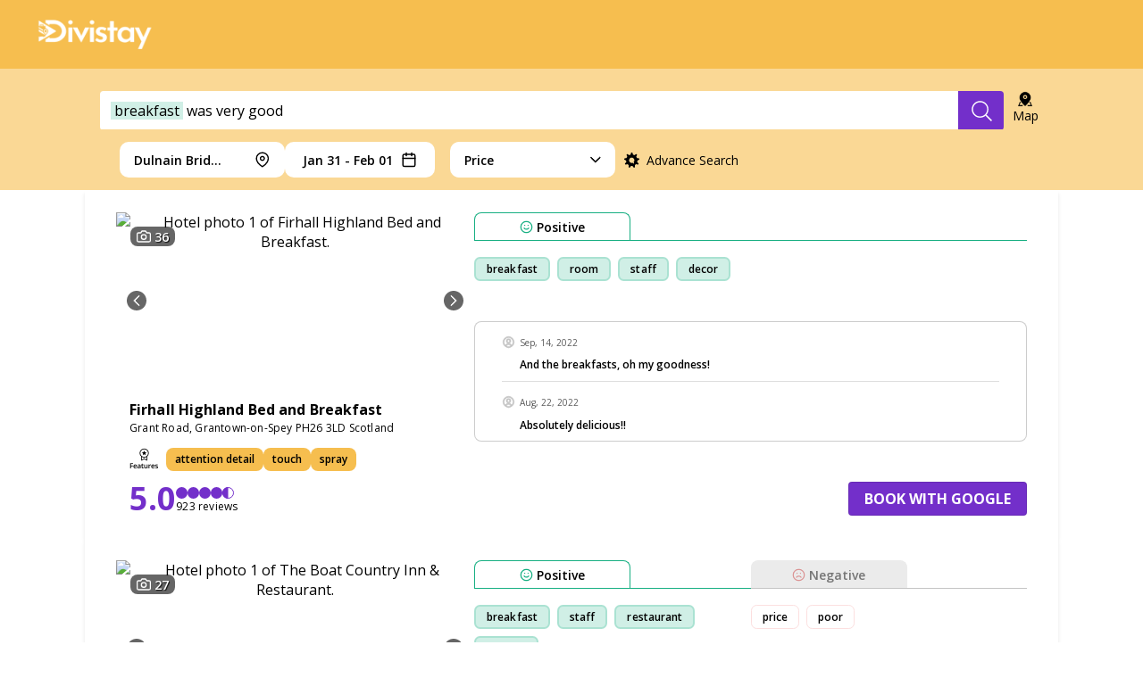

--- FILE ---
content_type: text/html; charset=utf-8
request_url: https://divistay.ai/Dulnain+Bridge/breakfast-was-very-good?lat=57.302326&lon=-3.673411
body_size: 84288
content:
<!DOCTYPE html><html lang="en"><head><meta charSet="utf-8"/><meta name="viewport" content="initial-scale=1.0, width=device-width"/><meta name="application-name" content="Best hotels with breakfast was very good in Dulnain Bridge"/><meta name="apple-mobile-web-app-capable" content="yes"/><meta name="apple-mobile-web-app-status-bar-style" content="default"/><meta name="apple-mobile-web-app-title" content="Best hotels with breakfast was very good in Dulnain Bridge"/><meta name="format-detection" content="telephone=no"/><meta name="mobile-web-app-capable" content="yes"/><meta name="msapplication-config" content="none"/><meta name="msapplication-tap-highlight" content="no"/><meta name="ir-site-verification-token" content="1191138238"/><meta name="article:published_time" content="Sat May 01 2021 00:00:00 GMT-0700 (Pacific Daylight Time)"/><meta name="article:modified_time" content="Sun Jan 18 2026 14:06:54 GMT-0800 (Pacific Standard Time)"/><meta property="og:type" content="website"/><meta property="og:title" content="Best hotels with breakfast was very good in Dulnain Bridge"/><meta property="og:description" content="Best hotels for outdoor running."/><meta property="og:site_name" content="Best hotels with breakfast was very good in Dulnain Bridge"/><meta property="og:url" content="https://divistay.ai"/><meta property="og:image" content="https://divistay.ai/images/thumbnail.jpg"/><meta name="og:locale" content="en_EN"/><link rel="shortcut icon" href="/logo/favicon.ico"/><link rel="apple-touch-icon" sizes="57x57" href="/logo/apple-icon-57x57.png"/><link rel="apple-touch-icon" sizes="60x60" href="/logo/apple-icon-60x60.png"/><link rel="apple-touch-icon" sizes="72x72" href="/logo/apple-icon-72x72.png"/><link rel="apple-touch-icon" sizes="76x76" href="/logo/apple-icon-76x76.png"/><link rel="apple-touch-icon" sizes="114x114" href="/logo/apple-icon-114x114.png"/><link rel="apple-touch-icon" sizes="120x120" href="/logo/apple-icon-120x120.png"/><link rel="apple-touch-icon" sizes="144x144" href="/logo/apple-icon-144x144.png"/><link rel="apple-touch-icon" sizes="152x152" href="/logo/apple-icon-152x152.png"/><link rel="apple-touch-icon" sizes="180x180" href="/logo/apple-icon-180x180.png"/><link rel="icon" type="image/png" sizes="192x192" href="/logo/android-icon-192x192.png"/><link rel="icon" type="image/png" sizes="32x32" href="/favicon-32x32.png"/><link rel="icon" type="image/png" sizes="96x96" href="/favicon-96x96.png"/><link rel="icon" type="image/png" sizes="16x16" href="/favicon-16x16.png"/><link rel="manifest" href="/manifest.json"/><meta name="msapplication-TileColor" content="#ffffff"/><meta name="msapplication-TileImage" content="/ms-icon-144x144.png"/><meta itemProp="name" content="Best hotels with breakfast was very good in Dulnain Bridge"/><meta itemProp="description" content="Best hotels for outdoor running."/><meta name="twitter:card" content="summary"/><meta name="twitter:url" content="https://divistay.ai"/><meta name="twitter:title" content="Best hotels with breakfast was very good in Dulnain Bridge"/><meta name="twitter:description" content="Best hotels for outdoor running."/><meta name="twitter:image" content="https://divistay.ai/images/thumbnail.jpg"/><meta name="twitter:creator" content="@Divinia"/><meta name="twitter:site" content="https://divistay.ai"/><link rel="manifest" href="/manifest.json"/><link rel="preconnect" href="https://fonts.googleapis.com"/><link rel="preconnect" href="https://fonts.gstatic.com" crossorigin="true"/><script async="" src="https://www.googletagmanager.com/gtag/js?id=G-X45ENNXPC7"></script><script>
              window.dataLayer = window.dataLayer || [];
              function gtag(){dataLayer.push(arguments);}
              gtag('js', new Date());
              gtag('config', 'G-X45ENNXPC7', {
                page_path: window.location.pathname,
              });
              </script><script>
        (function(w,d,s,l,i){w[l]=w[l]||[];w[l].push({'gtm.start':
        new Date().getTime(),event:'gtm.js'});var f=d.getElementsByTagName(s)[0],
        j=d.createElement(s),dl=l!='dataLayer'?'&l='+l:'';j.async=true;j.src=
        'https://www.googletagmanager.com/gtm.js?id='+i+dl;f.parentNode.insertBefore(j,f);
        })(window,document,'script','dataLayer','GTM-TKVK6XM');
              </script><link rel="canonical" href="/Dulnain+Bridge/breakfast-was-very-good?lat=57.302326&amp;lon=-3.673411"/><title>Divistay finds you the perfect hotel based on thousands of reviews, powered by AI.</title><meta name="description" content="With Divistay’s superior AI algorithm, you can find your perfect stay based on thousands of unbiased customer reviews. No place can understand your unique needs for hotels better than Divistay."/><meta name="keywords" content="Hotel, Hotels, lodging, accommodation, special offers, packages, specials, weekend breaks, city breaks, budget, cheap, discount, savings, breakfast, was, very, good"/><script type="application/ld+json">{
    "@context": "https://schema.org",
    "@type": "Article",
    "mainEntityOfPage": {
      "@type": "WebPage",
      "@id": "https://divistay.ai/Dulnain+Bridge/breakfast-was-very-good?lat=57.302326&lon=-3.673411"
    },
    "headline": "Divistay finds you the perfect hotel based on thousands of reviews, powered by AI.",
    "image": [
      "https://divistay.ai/images/divistay-home.jpg"
     ],
    "datePublished": "2026-01-21T18:47:07.502Z",
    "dateModified": "2026-01-21T18:47:07.502Z",
    "author": [{"@type": "Person","name": "Divinia"}],
    "publisher": {
      "@type": "Organization",
      "name": "Divistay",
      "logo": {
        "@type": "ImageObject",
        "url": "https://divistay.ai/images/logo/logoWhite.png"
      }
    },
    "description": "With Divistay’s superior AI algorithm, you can find your perfect stay based on thousands of unbiased customer reviews. No place can understand your unique needs for hotels better than Divistay. "
  }</script><meta name="next-head-count" content="58"/><script src="https://maps.googleapis.com/maps/api/js?key=AIzaSyDAptIajEn26_Rp-JPOZTbKg9sOyJZ2QUQ&amp;libraries=places" defer=""></script><link href=" https://fonts.googleapis.com/css2?family=Open+Sans:wght@400;600;700&amp;display=swap" rel="stylesheet"/><link rel="preconnect" href="https://fonts.gstatic.com" crossorigin /><link rel="preload" href="/_next/static/css/533fe668c26d055e.css" as="style"/><link rel="stylesheet" href="/_next/static/css/533fe668c26d055e.css" data-n-g=""/><link rel="preload" href="/_next/static/css/02409508432e1dfb.css" as="style"/><link rel="stylesheet" href="/_next/static/css/02409508432e1dfb.css" data-n-p=""/><noscript data-n-css=""></noscript><script defer="" nomodule="" src="/_next/static/chunks/polyfills-c67a75d1b6f99dc8.js"></script><script src="/_next/static/chunks/webpack-62c02dad1a6a4cb4.js" defer=""></script><script src="/_next/static/chunks/framework-10ae643bd7ba2303.js" defer=""></script><script src="/_next/static/chunks/main-b1241a9a70bb7dcd.js" defer=""></script><script src="/_next/static/chunks/pages/_app-fb28e7949588f978.js" defer=""></script><script src="/_next/static/chunks/29496363-e3cd2ab9707e396a.js" defer=""></script><script src="/_next/static/chunks/29107295-661baa9a9eae34db.js" defer=""></script><script src="/_next/static/chunks/75fc9c18-bb6bed8603a8233f.js" defer=""></script><script src="/_next/static/chunks/7d0bf13e-a3cb141a6be48364.js" defer=""></script><script src="/_next/static/chunks/585-f838d7f73db72c43.js" defer=""></script><script src="/_next/static/chunks/183-cddc3ffadbbad6bf.js" defer=""></script><script src="/_next/static/chunks/199-197a6417b4a879bb.js" defer=""></script><script src="/_next/static/chunks/pages/%5Bplace%5D/%5B%5B...q%5D%5D-4bee3feb7e60e353.js" defer=""></script><script src="/_next/static/A6C7VpqtsrPFokBcUBPJp/_buildManifest.js" defer=""></script><script src="/_next/static/A6C7VpqtsrPFokBcUBPJp/_ssgManifest.js" defer=""></script><style data-styled="" data-styled-version="5.3.11">:root{--font-sans-one:"Open Sans","Josefin Sans",-apple-system,BlinkMacSystemFont,system-ui,"Segoe UI","Oxygen",Helvetica,"Ubuntu","Cantarell","Fira Sans","Droid Sans","Helvetica Neue",Arial,sans-serif;--font-sans-two:"Open Sans","Josefin Sans",-apple-system,BlinkMacSystemFont,system-ui,"Segoe UI","Oxygen",Helvetica,"Ubuntu","Cantarell","Fira Sans","Droid Sans","Helvetica Neue",Arial,sans-serif;}/*!sc*/
body{margin:0px;overflow-x:hidden;width:100vw;height:100vh;}/*!sc*/
*{font-family:'Open Sans',sans-serif;font-display:swap;}/*!sc*/
*{box-sizing:border-box;}/*!sc*/
data-styled.g1[id="sc-global-iTkdvH1"]{content:"sc-global-iTkdvH1,"}/*!sc*/
.ebjPRL{display:inline-block;vertical-align:middle;overflow:hidden;}/*!sc*/
data-styled.g7[id="StyledIconBase-sc-ea9ulj-0"]{content:"ebjPRL,"}/*!sc*/
.diVwTk{display:-webkit-box;display:-webkit-flex;display:-ms-flexbox;display:flex;-webkit-flex-direction:column;-ms-flex-direction:column;flex-direction:column;-webkit-flex:1;-ms-flex:1;flex:1;min-height:55px;width:100%;font-family:"Open Sans",sans-serif;}/*!sc*/
.diVwTk > :last-child{border-bottom:none;}/*!sc*/
data-styled.g8[id="sc-iGgWBj"]{content:"diVwTk,"}/*!sc*/
.hklCjs{-webkit-flex:1;-ms-flex:1;flex:1;display:-webkit-box;display:-webkit-flex;display:-ms-flexbox;display:flex;-webkit-flex-direction:column;-ms-flex-direction:column;flex-direction:column;-webkit-align-items:flex-start;-webkit-box-align:flex-start;-ms-flex-align:flex-start;align-items:flex-start;border-bottom:1px solid #ddd;pointer-events:auto;}/*!sc*/
.hklCjs > p{word-wrap:break-word;margin:0 10px 10px 20px;text-align:start;width:calc(100% - 40px);font-weight:600;font-size:12px;line-height:16px;color:blue;text-align:left;color:#000;}/*!sc*/
.hklCjs > p > a{cursor:pointer;color:#732fca;}/*!sc*/
data-styled.g9[id="sc-gsFSXq"]{content:"hklCjs,"}/*!sc*/
.ccInUE{padding-top:15px;display:-webkit-box;display:-webkit-flex;display:-ms-flexbox;display:flex;-webkit-flex-direction:row;-ms-flex-direction:row;flex-direction:row;-webkit-box-pack:start;-webkit-justify-content:flex-start;-ms-flex-pack:start;justify-content:flex-start;-webkit-align-items:center;-webkit-box-align:center;-ms-flex-align:center;align-items:center;margin-bottom:0.65rem;}/*!sc*/
.ccInUE > div{display:-webkit-box;display:-webkit-flex;display:-ms-flexbox;display:flex;-webkit-align-items:center;-webkit-box-align:center;-ms-flex-align:center;align-items:center;height:15px;margin-right:5px;}/*!sc*/
.ccInUE > div > h4{color:blue;font-size:12px;line-height:8px;margin-left:5px;}/*!sc*/
.ccInUE > h4{display:-webkit-inline-box;display:-webkit-inline-flex;display:-ms-inline-flexbox;display:inline-flex;width:70px;color:rgba(0,0,0,0.65);font-style:normal;font-weight:400;font-size:10px;line-height:14px;margin:0;}/*!sc*/
@media (max-width:480px){.ccInUE > h4{font-size:12px;width:auto;}}/*!sc*/
data-styled.g10[id="sc-kAyceB"]{content:"ccInUE,"}/*!sc*/
.eVauqn{height:15px;width:15px;stroke-width:1;stroke:#c4c4c4;fill:#c4c4c4;shape-rendering:geometricPrecision;}/*!sc*/
data-styled.g11[id="sc-imWYAI"]{content:"eVauqn,"}/*!sc*/
.inRoNK{display:-webkit-box;display:-webkit-flex;display:-ms-flexbox;display:flex;-webkit-box-pack:center;-webkit-justify-content:center;-ms-flex-pack:center;justify-content:center;-webkit-align-items:center;-webkit-box-align:center;-ms-flex-align:center;align-items:center;height:27px;cursor:pointer;padding-right:12px;padding-left:12px;border:1px solid rgb(252,223,223);box-sizing:border-box;border-radius:6.43px;width:-webkit-fit-content;width:-moz-fit-content;width:fit-content;margin-right:8px;margin-top:8px;background:white;font-style:normal;font-weight:600;font-size:12px;line-height:22px;text-align:center;-webkit-letter-spacing:0.1px;-moz-letter-spacing:0.1px;-ms-letter-spacing:0.1px;letter-spacing:0.1px;color:#000000;white-space:nowrap;background-color:#FFFFFF;-webkit-transition:all 0.1s ease-in-out;transition:all 0.1s ease-in-out;}/*!sc*/
.inRoNK:hover{background-color:rgba(203,63,63,0.4);border:1px solid rgba(203,63,63,0);}/*!sc*/
data-styled.g12[id="sc-jXbUNg"]{content:"inRoNK,"}/*!sc*/
.cGzPao{border:2px solid rgba(23,175,130,0.2);background:rgba(23,175,130,0.2);white-space:nowrap;}/*!sc*/
.cGzPao:hover{background-color:rgba(23,175,130,0.4);border:1px solid rgba(203,63,63,0);}/*!sc*/
data-styled.g13[id="sc-dhKdcB"]{content:"cGzPao,"}/*!sc*/
.gCrjwa{font-style:normal;font-weight:600;font-size:14px;line-height:19px;-webkit-letter-spacing:0.1px;-moz-letter-spacing:0.1px;-ms-letter-spacing:0.1px;letter-spacing:0.1px;color:#000000;text-align:left;margin-left:4px;cursor:pointer;}/*!sc*/
data-styled.g15[id="sc-dAlyuH"]{content:"gCrjwa,"}/*!sc*/
.jdkCXt{height:15px;stroke-width:2;stroke:#17AF82;shape-rendering:geometricPrecision;}/*!sc*/
data-styled.g16[id="sc-jlZhew"]{content:"jdkCXt,"}/*!sc*/
.cVJAmX{height:15px;stroke-width:2;stroke:#CB3F3F;shape-rendering:geometricPrecision;}/*!sc*/
data-styled.g17[id="sc-cwHptR"]{content:"cVJAmX,"}/*!sc*/
.PNEaP{display:-webkit-box;display:-webkit-flex;display:-ms-flexbox;display:flex;-webkit-flex-direction:column;-ms-flex-direction:column;flex-direction:column;width:100%;min-width:220px;min-height:94px;}/*!sc*/
.PNEaP *{font-family:'Open Sans',sans-serif;}/*!sc*/
data-styled.g18[id="sc-jEACwC"]{content:"PNEaP,"}/*!sc*/
.kcHKDp{width:100%;display:-webkit-box;display:-webkit-flex;display:-ms-flexbox;display:flex;height:32px;}/*!sc*/
data-styled.g19[id="sc-cPiKLX"]{content:"kcHKDp,"}/*!sc*/
.gxevBw{width:100%;border-bottom:1px solid;border-bottom-color:#17AF82;}/*!sc*/
.jetBLG{width:100%;border-bottom:1px solid;border-bottom-color:#C4C4C4;display:none;}/*!sc*/
.diFTnk{width:100%;border-bottom:1px solid;border-bottom-color:#C4C4C4;}/*!sc*/
data-styled.g20[id="sc-dLMFU"]{content:"gxevBw,jetBLG,diFTnk,"}/*!sc*/
.uLFej{width:175px;height:31px;-webkit-flex-basis:100%;-ms-flex-preferred-size:100%;flex-basis:100%;display:-webkit-box;display:-webkit-flex;display:-ms-flexbox;display:flex;-webkit-box-pack:center;-webkit-justify-content:center;-ms-flex-pack:center;justify-content:center;-webkit-align-items:center;-webkit-box-align:center;-ms-flex-align:center;align-items:center;-webkit-transition:all 0.1s ease-in-out;transition:all 0.1s ease-in-out;background:#fff;border:1px solid #17AF82;border-bottom-width:0px;border-radius:8px 8px 0px 0px;text-transform:capitalize;}/*!sc*/
.uLFej:hover{background:#17AF8230;border:1px solid #00000000;border-bottom-width:0px;}/*!sc*/
.uLFej:hover > *{-webkit-filter:none;filter:none;}/*!sc*/
@media (max-width:768px){.uLFej{width:auto;}}/*!sc*/
.czpxBB{width:175px;height:31px;-webkit-flex-basis:100%;-ms-flex-preferred-size:100%;flex-basis:100%;display:-webkit-box;display:-webkit-flex;display:-ms-flexbox;display:flex;-webkit-box-pack:center;-webkit-justify-content:center;-ms-flex-pack:center;justify-content:center;-webkit-align-items:center;-webkit-box-align:center;-ms-flex-align:center;align-items:center;-webkit-transition:all 0.1s ease-in-out;transition:all 0.1s ease-in-out;background:#EBEBEB;border:1px solid #EBEBEB;border-bottom-width:0px;border-radius:8px 8px 0px 0px;text-transform:capitalize;}/*!sc*/
.czpxBB > *{-webkit-filter:opacity(0.5);filter:opacity(0.5);}/*!sc*/
.czpxBB:hover{background:#CB3F3F30;border:1px solid #00000000;border-bottom-width:0px;}/*!sc*/
.czpxBB:hover > *{-webkit-filter:none;filter:none;}/*!sc*/
@media (max-width:768px){.czpxBB{width:auto;}}/*!sc*/
data-styled.g22[id="sc-eldPxv"]{content:"uLFej,czpxBB,"}/*!sc*/
.gfClFT{display:-webkit-box;display:-webkit-flex;display:-ms-flexbox;display:flex;-webkit-flex-direction:row;-ms-flex-direction:row;flex-direction:row;-webkit-align-self:flex-start;-ms-flex-item-align:start;align-self:flex-start;-webkit-flex-wrap:wrap;-ms-flex-wrap:wrap;flex-wrap:wrap;margin:10px 0;min-height:70px;width:100%;}/*!sc*/
@media only screen and (max-width:1024px){.gfClFT{margin:20px 0 0 0;}}/*!sc*/
data-styled.g23[id="sc-fPXMVe"]{content:"gfClFT,"}/*!sc*/
.gLlYgp{width:50%;display:-webkit-box;display:-webkit-flex;display:-ms-flexbox;display:flex;-webkit-flex-direction:row;-ms-flex-direction:row;flex-direction:row;-webkit-flex-wrap:wrap;-ms-flex-wrap:wrap;flex-wrap:wrap;overflow:hidden;max-height:70px;}/*!sc*/
data-styled.g24[id="sc-gFqAkR"]{content:"gLlYgp,"}/*!sc*/
.iHLfHO{display:block;width:100%;height:135px;background:#ffffff;border:0.62px solid rgba(0,0,0,0.2);border-radius:8px;padding:0 30px;overflow:auto;font-weight:600;}/*!sc*/
@media only screen and (max-width:1024px){.iHLfHO{display:none;}}/*!sc*/
data-styled.g25[id="sc-ikkxIA"]{content:"iHLfHO,"}/*!sc*/
.hCdjDc{width:100%;border-radius:4px;background-color:white;box-sizing:border-box;font-family:"Open Sans",sans-serif;height:68px;background-color:transparent;padding:4px;}/*!sc*/
@media (max-width:1280px){.hCdjDc{height:48px;padding:9px 4px 1px 4px;}}/*!sc*/
.hCdjDc > form{height:60px;display:-webkit-box;display:-webkit-flex;display:-ms-flexbox;display:flex;-webkit-box-pack:center;-webkit-justify-content:center;-ms-flex-pack:center;justify-content:center;-webkit-flex:1;-ms-flex:1;flex:1;}/*!sc*/
@media (max-width:1280px){.hCdjDc > form{max-width:100%;height:48px;}}/*!sc*/
.hCdjDc > form > input{width:0;border:none;line-height:2rem;font-family:"Open sans",sans-serif;font-style:normal;font-weight:400;font-size:16px;line-height:22px;margin-left:0;padding:0;color:#000000;visibility:hidden;outline:none !important;border-radius:4px 0 0 4px;background-color:white;width:100%;padding-left:12px;visibility:visible;}/*!sc*/
.hCdjDc > form > input > ::-webkit-input-placeholder{color:#949292;}/*!sc*/
.hCdjDc > form > input > ::-moz-placeholder{color:#949292;}/*!sc*/
.hCdjDc > form > input > :-ms-input-placeholder{color:#949292;}/*!sc*/
.hCdjDc > form > input > ::placeholder{color:#949292;}/*!sc*/
@media (max-width:1280px){.hCdjDc > form > input{height:48px;}}/*!sc*/
.hCdjDc button{display:-webkit-box;display:-webkit-flex;display:-ms-flexbox;display:flex;-webkit-align-items:center;-webkit-box-align:center;-ms-flex-align:center;align-items:center;-webkit-box-pack:center;-webkit-justify-content:center;-ms-flex-pack:center;justify-content:center;height:60px;border:none;color:white;background-color:#732fca;border-radius:0 4px 4px 0px;cursor:pointer;min-width:137px;-webkit-transition:all 0.1s ease-in-out;transition:all 0.1s ease-in-out;}/*!sc*/
.hCdjDc button:hover{background-color:#916ddd;}/*!sc*/
.hCdjDc button > svg{display:-webkit-box;display:-webkit-flex;display:-ms-flexbox;display:flex;-webkit-align-items:center;-webkit-box-align:center;-ms-flex-align:center;align-items:center;-webkit-box-pack:center;-webkit-justify-content:center;-ms-flex-pack:center;justify-content:center;background-repeat:no-repeat;display:none;}/*!sc*/
.hCdjDc button > svg::before{content:"";position:relative;width:1.2rem;height:1.4rem;}/*!sc*/
@media (max-width:1280px){.hCdjDc button{width:53px;height:48px;min-width:50px;}.hCdjDc button span{display:none;}.hCdjDc button svg{display:inline-block;}}/*!sc*/
@media (min-width:769px)  and (max-width:1024px){.hCdjDc button{min-width:53px;width:53px;}.hCdjDc button span{display:none;}.hCdjDc button svg{display:inline-block;}}/*!sc*/
.hCdjDc button span{font-family:"Josefin Sans",sans-serif;font-style:normal;font-weight:700;font-size:16px;line-height:22px;text-transform:uppercase;}/*!sc*/
@media (max-width:724px){.hCdjDc{max-width:revert;}}/*!sc*/
data-styled.g33[id="sc-bXCLTC"]{content:"hCdjDc,"}/*!sc*/
.fBKXyo span{text-transform:capitalize;display:inline-block;}/*!sc*/
data-styled.g38[id="sc-iHGNWf"]{content:"fBKXyo,"}/*!sc*/
.hOTKjB{display:-webkit-box;display:-webkit-flex;display:-ms-flexbox;display:flex;-webkit-box-pack:center;-webkit-justify-content:center;-ms-flex-pack:center;justify-content:center;font-family:"Open Sans",sans-serif;font-style:normal;height:auto;background:#F6BE4F;color:#ffffff;padding:60px 440px;}/*!sc*/
@media (min-width:1440px) and (max-width:1919px){.hOTKjB{padding:60px 200px;}}/*!sc*/
@media (min-width:1240px) and (max-width:1439px){.hOTKjB{padding:60px 100px;}}/*!sc*/
@media (min-width:900px) and (max-width:1239px){.hOTKjB{padding:60px 30px;}}/*!sc*/
@media (min-width:600px) and (max-width:899px){.hOTKjB{padding:60px 32px;}}/*!sc*/
@media (max-width:599px){.hOTKjB{-webkit-box-pack:start;-webkit-justify-content:flex-start;-ms-flex-pack:start;justify-content:flex-start;padding:40px 16px;}}/*!sc*/
data-styled.g43[id="sc-cWSHoV"]{content:"hOTKjB,"}/*!sc*/
.phJJi{display:-webkit-box;display:-webkit-flex;display:-ms-flexbox;display:flex;max-width:1040px;gap:0px 118px;}/*!sc*/
@media (min-width:900px) and (max-width:1239px){.phJJi{max-width:840px;gap:0px 18px;}}/*!sc*/
@media (min-width:600px) and (max-width:899px){.phJJi{-webkit-flex-wrap:wrap;-ms-flex-wrap:wrap;flex-wrap:wrap;max-width:536px;gap:40px 0;}}/*!sc*/
@media (max-width:599px){.phJJi{-webkit-flex-wrap:wrap;-ms-flex-wrap:wrap;flex-wrap:wrap;max-width:358px;gap:48px 0;}}/*!sc*/
data-styled.g44[id="sc-eBMEME"]{content:"phJJi,"}/*!sc*/
.fdcXeZ{width:100%;display:-webkit-box;display:-webkit-flex;display:-ms-flexbox;display:flex;-webkit-flex-direction:column;-ms-flex-direction:column;flex-direction:column;font-weight:400;font-size:12px;line-height:24px;}/*!sc*/
@media (min-width:600px) and (max-width:899px){.fdcXeZ{width:50%;}}/*!sc*/
data-styled.g45[id="sc-dCFHLb"]{content:"fdcXeZ,"}/*!sc*/
.giGTmX{width:auto;height:25px;}/*!sc*/
.giGTmX img{width:auto;height:25px;}/*!sc*/
@media (min-width:900px){.giGTmX{width:100%;}}/*!sc*/
data-styled.g46[id="sc-fhzFiK"]{content:"giGTmX,"}/*!sc*/
.hDKdYI{font-family:"Open Sans";font-weight:400;font-size:12px;line-height:18px;-webkit-letter-spacing:0.4px;-moz-letter-spacing:0.4px;-ms-letter-spacing:0.4px;letter-spacing:0.4px;margin:8px 0;}/*!sc*/
@media (min-width:480px) and (max-width:599px){.hDKdYI{width:calc(100% - 32px);}}/*!sc*/
@media (min-width:390px) and (max-width:479px){.hDKdYI{width:calc(100% - 16px);}}/*!sc*/
@media (max-width:389px){.hDKdYI{width:288px;}}/*!sc*/
data-styled.g47[id="sc-jxOSlx"]{content:"hDKdYI,"}/*!sc*/
.kZjpDH{display:-webkit-box;display:-webkit-flex;display:-ms-flexbox;display:flex;-webkit-box-pack:start;-webkit-justify-content:flex-start;-ms-flex-pack:start;justify-content:flex-start;-webkit-align-items:center;-webkit-box-align:center;-ms-flex-align:center;align-items:center;}/*!sc*/
.kZjpDH > a{display:-webkit-box;display:-webkit-flex;display:-ms-flexbox;display:flex;-webkit-align-items:center;-webkit-box-align:center;-ms-flex-align:center;align-items:center;-webkit-box-pack:center;-webkit-justify-content:center;-ms-flex-pack:center;justify-content:center;width:48px;height:48px;}/*!sc*/
.kZjpDH > a > svg > path{fill:#ffffff;}/*!sc*/
.kZjpDH > a > img{height:20px;}/*!sc*/
.kZjpDH > a:hover > svg > path{fill:#732FCA;}/*!sc*/
@media (min-width:480px) and (max-width:599px){.kZjpDH{width:calc(100% - 32px);}}/*!sc*/
@media (min-width:390px) and (max-width:479px){.kZjpDH{width:calc(100% - 16px);}}/*!sc*/
@media (max-width:389px){.kZjpDH{width:288px;}}/*!sc*/
data-styled.g48[id="sc-lcIPJg"]{content:"kZjpDH,"}/*!sc*/
.BHSXO{display:-webkit-box;display:-webkit-flex;display:-ms-flexbox;display:flex;-webkit-flex-direction:row;-ms-flex-direction:row;flex-direction:row;-webkit-box-pack:start;-webkit-justify-content:flex-start;-ms-flex-pack:start;justify-content:flex-start;gap:12px;padding:16px 0 0 0;margin:0;width:303px;}/*!sc*/
.BHSXO > li{list-style:none;}/*!sc*/
.BHSXO > li > a{font-family:"Open Sans";font-weight:400;font-size:12px;line-height:18px;-webkit-letter-spacing:0.4px;-moz-letter-spacing:0.4px;-ms-letter-spacing:0.4px;letter-spacing:0.4px;-webkit-text-decoration-line:underline;text-decoration-line:underline;cursor:pointer;color:#ffffff;}/*!sc*/
.BHSXO > li > a:hover{color:#732FCA;}/*!sc*/
@media (min-width:600px) and (max-width:899px){.BHSXO{width:100%;-webkit-flex-direction:column;-ms-flex-direction:column;flex-direction:column;-webkit-box-pack:justify;-webkit-justify-content:space-between;-ms-flex-pack:justify;justify-content:space-between;}}/*!sc*/
@media (max-width:599px){.BHSXO{width:calc(100% - 16px);-webkit-flex-direction:column;-ms-flex-direction:column;flex-direction:column;-webkit-box-pack:justify;-webkit-justify-content:space-between;-ms-flex-pack:justify;justify-content:space-between;}}/*!sc*/
data-styled.g49[id="sc-kdBSHD"]{content:"BHSXO,"}/*!sc*/
.erhItM{width:100%;display:-webkit-box;display:-webkit-flex;display:-ms-flexbox;display:flex;-webkit-flex-direction:column;-ms-flex-direction:column;flex-direction:column;}/*!sc*/
@media (min-width:600px) and (max-width:899px){.erhItM{-webkit-order:2;-ms-flex-order:2;order:2;width:50%;}}/*!sc*/
@media (max-width:599px){.erhItM{-webkit-order:2;-ms-flex-order:2;order:2;}}/*!sc*/
data-styled.g50[id="sc-tagGq"]{content:"erhItM,"}/*!sc*/
.ldAzGT{font-family:"Open Sans";font-weight:600;font-size:14px;line-height:21px;-webkit-letter-spacing:-0.21px;-moz-letter-spacing:-0.21px;-ms-letter-spacing:-0.21px;letter-spacing:-0.21px;margin:0 0 8px 0;}/*!sc*/
data-styled.g51[id="sc-esYiGF"]{content:"ldAzGT,"}/*!sc*/
.gtIuCq{margin-top:8px;width:248px;height:1px;background-color:#ffffff1f;}/*!sc*/
data-styled.g52[id="sc-fXSgeo"]{content:"gtIuCq,"}/*!sc*/
.bnOQfH{grid-area:otherProducts;margin:0;width:-webkit-fit-content;width:-moz-fit-content;width:fit-content;font-weight:700;font-size:16px;line-height:24px;padding:0;margin:16px 0 0 0;}/*!sc*/
.bnOQfH > li{width:-webkit-fit-content;width:-moz-fit-content;width:fit-content;list-style:none;display:-webkit-box;display:-webkit-flex;display:-ms-flexbox;display:flex;-webkit-align-items:center;-webkit-box-align:center;-ms-flex-align:center;align-items:center;}/*!sc*/
.bnOQfH > li > a{display:-webkit-box;display:-webkit-flex;display:-ms-flexbox;display:flex;-webkit-align-items:center;-webkit-box-align:center;-ms-flex-align:center;align-items:center;width:110px;}/*!sc*/
.bnOQfH > li > a > img{height:20px;margin-right:16px;}/*!sc*/
data-styled.g53[id="sc-JrDLc"]{content:"bnOQfH,"}/*!sc*/
.bPYvLm{height:20px;width:auto;}/*!sc*/
.eqYaXS{height:20px;width:auto;}/*!sc*/
.UFIeq{height:20px;width:auto;}/*!sc*/
data-styled.g54[id="sc-fjvvzt"]{content:"bPYvLm,eqYaXS,UFIeq,oLiHr,"}/*!sc*/
.iZSNlE{display:-webkit-box;display:-webkit-flex;display:-ms-flexbox;display:flex;-webkit-box-pack:start;-webkit-justify-content:flex-start;-ms-flex-pack:start;justify-content:flex-start;-webkit-align-items:center;-webkit-box-align:center;-ms-flex-align:center;align-items:center;}/*!sc*/
.iZSNlE > a{display:-webkit-box;display:-webkit-flex;display:-ms-flexbox;display:flex;-webkit-align-items:center;-webkit-box-align:center;-ms-flex-align:center;align-items:center;-webkit-box-pack:center;-webkit-justify-content:center;-ms-flex-pack:center;justify-content:center;width:48px;height:48px;}/*!sc*/
.iZSNlE > a > svg > path{fill:#ffffff;}/*!sc*/
.iZSNlE > a > img{height:20px;}/*!sc*/
.iZSNlE > a:hover > svg > path{fill:#732FCA;}/*!sc*/
data-styled.g55[id="sc-bbSZdi"]{content:"iZSNlE,"}/*!sc*/
.bltKa-d{width:100%;display:-webkit-box;display:-webkit-flex;display:-ms-flexbox;display:flex;-webkit-flex-direction:column;-ms-flex-direction:column;flex-direction:column;row-gap:8px;}/*!sc*/
@media (max-width:899px){.bltKa-d{-webkit-order:3;-ms-flex-order:3;order:3;}}/*!sc*/
data-styled.g56[id="sc-fBWQRz"]{content:"bltKa-d,"}/*!sc*/
.iqlUSF{margin-top:8px;width:248px;height:1px;background-color:#ffffff1f;}/*!sc*/
data-styled.g57[id="sc-hknOHE"]{content:"iqlUSF,"}/*!sc*/
.bqxhER{font-family:"Open Sans";font-weight:600;font-size:14px;line-height:21px;-webkit-letter-spacing:-0.21px;-moz-letter-spacing:-0.21px;-ms-letter-spacing:-0.21px;letter-spacing:-0.21px;margin:0;}/*!sc*/
data-styled.g58[id="sc-uVWWZ"]{content:"bqxhER,"}/*!sc*/
.ipYDew{display:-webkit-box;display:-webkit-flex;display:-ms-flexbox;display:flex;-webkit-flex-direction:column;-ms-flex-direction:column;flex-direction:column;row-gap:4px;}/*!sc*/
data-styled.g59[id="sc-hCPjZK"]{content:"ipYDew,"}/*!sc*/
.dEkYen{font-family:"Open Sans";font-weight:400;font-size:12px;line-height:18px;-webkit-letter-spacing:0.4px;-moz-letter-spacing:0.4px;-ms-letter-spacing:0.4px;letter-spacing:0.4px;color:#ffffff;-webkit-text-decoration:none;text-decoration:none;}/*!sc*/
.dEkYen:hover,.dEkYen:active{color:#732FCA;}/*!sc*/
data-styled.g60[id="sc-Nxspf"]{content:"dEkYen,"}/*!sc*/
.fJGvhm{display:-webkit-box;display:-webkit-flex;display:-ms-flexbox;display:flex;-webkit-flex-direction:column;-ms-flex-direction:column;flex-direction:column;width:100%;margin:auto;display:-webkit-box;display:-webkit-flex;display:-ms-flexbox;display:flex;min-height:100vh;}/*!sc*/
data-styled.g72[id="sc-jnOGJG"]{content:"fJGvhm,"}/*!sc*/
.hBoKTf{background-color:#f6be4f;display:-webkit-box;display:-webkit-flex;display:-ms-flexbox;display:flex;height:77px;-webkit-box-pack:justify;-webkit-justify-content:space-between;-ms-flex-pack:justify;justify-content:space-between;-webkit-align-items:center;-webkit-box-align:center;-ms-flex-align:center;align-items:center;padding:0 40px;}/*!sc*/
.hBoKTf > a > img{height:40px;width:auto;}/*!sc*/
@media (max-width:767px){.hBoKTf{height:50px;padding:0 20px;}.hBoKTf > a > img{height:30px;width:auto;}}/*!sc*/
data-styled.g73[id="sc-dZoequ"]{content:"hBoKTf,"}/*!sc*/
.dcNUxQ{font-family:'Open Sans';font-style:normal;font-weight:700;font-size:16px;line-height:32px;color:#fff;}/*!sc*/
data-styled.g74[id="sc-eZkCL"]{content:"dcNUxQ,"}/*!sc*/
.cuDEah{display:block;}/*!sc*/
data-styled.g77[id="sc-kAkpmW"]{content:"cuDEah,"}/*!sc*/
.cKbKot{border:0;padding:0;cursor:pointer;height:40px;border-radius:10px;padding:2px 16px;display:-webkit-box;display:-webkit-flex;display:-ms-flexbox;display:flex;-webkit-align-items:center;-webkit-box-align:center;-ms-flex-align:center;align-items:center;-webkit-box-pack:justify;-webkit-justify-content:space-between;-ms-flex-pack:justify;justify-content:space-between;width:100%;background-color:#fff;color:#000;}/*!sc*/
.cKbKot img{width:18px;height:18px;}/*!sc*/
.cKbKot span{margin-left:10px;font-style:normal;font-weight:600;font-size:16px;}/*!sc*/
.cKbKot input{font-size:16px;height:100%;}/*!sc*/
.cKbKot:active,.cKbKot:focus{outline:0;}/*!sc*/
data-styled.g78[id="sc-gFVvzn"]{content:"cKbKot,"}/*!sc*/
.gZaBKP{-webkit-filter:'inverter(1)';filter:'inverter(1)';}/*!sc*/
data-styled.g79[id="sc-brPLxw"]{content:"gZaBKP,"}/*!sc*/
.ixiZmP{font-weight:600;font-size:14px;line-height:19px;width:100px;text-align:left;white-space:nowrap;overflow:hidden;text-overflow:ellipsis;}/*!sc*/
data-styled.g80[id="sc-iMWBiJ"]{content:"ixiZmP,"}/*!sc*/
.czCjMM{position:relative;}/*!sc*/
.czCjMM > :last-child{top:46px;}/*!sc*/
@media (max-width:990px){.czCjMM > :last-child{top:auto;}}/*!sc*/
data-styled.g81[id="sc-fvtFIe"]{content:"czCjMM,"}/*!sc*/
.dBHcit{position:relative;}/*!sc*/
.fQtKBF{padding:30px;color:#ffffff;}/*!sc*/
data-styled.g82[id="sc-bBeLUv"]{content:"dBHcit,fQtKBF,"}/*!sc*/
.kEJwpm{border:10px;padding:0;cursor:pointer;height:40px;background:#fff;color:#000;border-radius:10px;padding:2px 16px;display:-webkit-box;display:-webkit-flex;display:-ms-flexbox;display:flex;-webkit-align-items:center;-webkit-box-align:center;-ms-flex-align:center;align-items:center;width:100%;}/*!sc*/
.kEJwpm span{margin-left:10px;font-style:normal;font-weight:600;font-size:16px;}/*!sc*/
.kEJwpm input{height:100%;}/*!sc*/
.kEJwpm:active,.kEJwpm:focus{outline:0;}/*!sc*/
data-styled.g99[id="sc-fBdRDi"]{content:"kEJwpm,"}/*!sc*/
.jkTyFa{position:absolute;right:16px;width:12px;height:22px;}/*!sc*/
data-styled.g100[id="sc-kbhJrz"]{content:"jkTyFa,"}/*!sc*/
.hHFmnx{width:130px;font-weight:600;font-size:14px;line-height:19px;white-space:nowrap;text-align:left;}/*!sc*/
data-styled.g105[id="sc-eyvILC"]{content:"hHFmnx,"}/*!sc*/
.klTJoc{width:100%;z-index:2;background-color:#fad895;display:-webkit-box;display:-webkit-flex;display:-ms-flexbox;display:flex;-webkit-box-pack:center;-webkit-justify-content:center;-ms-flex-pack:center;justify-content:center;margin:0 auto -2px auto;height:70px;padding-top:16px;padding-left:104px;padding-right:104px;}/*!sc*/
.klTJoc > :first-child{height:44px;padding:9px 4px 1px 4px;max-width:1020px;}/*!sc*/
@media screen and (max-width:834px){.klTJoc > :first-child{max-width:90vw;}}/*!sc*/
.klTJoc > :first-child > form{height:44px;}/*!sc*/
.klTJoc > :first-child > form > input{height:44px;}/*!sc*/
.klTJoc > :first-child > form > button{height:44px;}/*!sc*/
@media (max-width:1024px){.klTJoc{padding-top:16px;padding-left:45px;padding-right:45px;height:64px;height:70px;margin-bottom:-6px;}}/*!sc*/
@media (max-width:414px){.klTJoc{padding:12px 25px;}}/*!sc*/
data-styled.g112[id="sc-dkmUuB"]{content:"klTJoc,"}/*!sc*/
.cxXlCp{font-family:'Open Sans';width:100%;background-color:#fad895;position:-webkit-sticky;position:sticky;z-index:9;top:0;padding:0 104px;}/*!sc*/
.cxXlCp > div{max-width:1020px;margin:0 auto;padding:14px 0 14px 4px;display:-webkit-box;display:-webkit-flex;display:-ms-flexbox;display:flex;-webkit-box-pack:start;-webkit-justify-content:flex-start;-ms-flex-pack:start;justify-content:flex-start;-webkit-align-items:center;-webkit-box-align:center;-ms-flex-align:center;align-items:center;-webkit-flex-direction:row;-ms-flex-direction:row;flex-direction:row;-webkit-flex-wrap:wrap;-ms-flex-wrap:wrap;flex-wrap:wrap;color:#000;gap:7px 3.5px;}/*!sc*/
.cxXlCp > div > div{margin:0;width:185px;max-height:40px;}/*!sc*/
.cxXlCp > div .react-datepicker{box-shadow:0px 5px 5px -3px rgba(0,0,0,0.2), 0px 8px 10px 1px rgba(0,0,0,0.14), 0px 3px 14px 2px rgba(0,0,0,0.12);}/*!sc*/
.cxXlCp > div .react-datepicker__current-month,.cxXlCp > div .react-datepicker-time__header,.cxXlCp > div .react-datepicker-year-header{font-family:'Open Sans';color:#000000de;font-weight:600;line-height:21px;font-size:14px;}/*!sc*/
.cxXlCp > div .react-datepicker__day-name{font-family:'Open Sans';color:#00000061;font-weight:400;font-size:12px;}/*!sc*/
.cxXlCp > div .react-datepicker__day,.cxXlCp > div .react-datepicker__month-text,.cxXlCp > div .react-datepicker__quarter-text,.cxXlCp > div .react-datepicker__year-text{font-family:'Open Sans';color:#000000de;font-weight:400;font-size:14px;}/*!sc*/
.cxXlCp > div .react-datepicker__day--disabled,.cxXlCp > div .react-datepicker__month-text--disabled,.cxXlCp > div .react-datepicker__quarter-text--disabled,.cxXlCp > div .react-datepicker__year-text--disabled{cursor:default !important;font-family:'Open Sans';color:#ccc !important;font-weight:400;font-size:14px;}/*!sc*/
.cxXlCp > div > div > .react-datepicker__tab-loop > .react-datepicker-popper{padding-top:0px;}/*!sc*/
.cxXlCp > div > div > .react-datepicker__tab-loop > .react-datepicker-popper > div > .react-datepicker > .react-datepicker__month-container > .react-datepicker__header{background-color:#ffffff;}/*!sc*/
.cxXlCp > div > div > .react-datepicker__tab-loop > .react-datepicker-popper > div > .react-datepicker > .react-datepicker__month-container > .react-datepicker__month > .react-datepicker__week > .react-datepicker__day:hover{background-color:#f6be4f;color:#ffffff;border-radius:18px;}/*!sc*/
.cxXlCp > div > div > .react-datepicker__tab-loop > .react-datepicker-popper > div > .react-datepicker > .react-datepicker__month-container > .react-datepicker__month > .react-datepicker__week > .react-datepicker__day:visited{background-color:#f6be4f;color:#ffffff;border-radius:18px;}/*!sc*/
.cxXlCp > div > div > .react-datepicker__tab-loop > .react-datepicker-popper > div > .react-datepicker > .react-datepicker__month-container > .react-datepicker__month > .react-datepicker__week > .react-datepicker__day:focus-visible{background-color:#f6be4f;color:#ffffff;border-radius:18px;}/*!sc*/
.cxXlCp > div > div > .react-datepicker__tab-loop > .react-datepicker-popper > div > .react-datepicker > .react-datepicker__month-container > .react-datepicker__month > .react-datepicker__week > .react-datepicker__day--in-range{background-color:#f6be4f;color:#ffffff;border-radius:18px;}/*!sc*/
.cxXlCp > div > div > .react-datepicker__tab-loop > .react-datepicker-popper > div > .react-datepicker > .react-datepicker__month-container > .react-datepicker__month > .react-datepicker__week > .react-datepicker__day--selected,.cxXlCp > div > div > .react-datepicker__tab-loop > .react-datepicker-popper > div > .react-datepicker > .react-datepicker__month-container > .react-datepicker__month > .react-datepicker__week .react-datepicker__day--range-end,.cxXlCp > div > div > .react-datepicker__tab-loop > .react-datepicker-popper > div > .react-datepicker > .react-datepicker__month-container > .react-datepicker__month > .react-datepicker__week .react-datepicker__day--range-start{background-color:#f6be4f !important;color:#ffffff !important;border-radius:18px;}/*!sc*/
.cxXlCp > div > div > .react-datepicker__tab-loop > .react-datepicker-popper > div > .react-datepicker > .react-datepicker__month-container > .react-datepicker__month > .react-datepicker__week > .react-datepicker__day--keyboard-selected{background-color:#ffffff;color:#000;}/*!sc*/
.cxXlCp > div > div > .react-datepicker__tab-loop > .react-datepicker-popper > div > .react-datepicker > .react-datepicker__month-container > .react-datepicker__month > .react-datepicker__week .react-datepicker__day--in-selecting-range:not(.react-datepicker__day--in-range,.react-datepicker__month-text--in-range,.react-datepicker__quarter-text--in-range,.react-datepicker__year-text--in-range),.cxXlCp > div > div > .react-datepicker__tab-loop > .react-datepicker-popper > div > .react-datepicker > .react-datepicker__month-container > .react-datepicker__month > .react-datepicker__week .react-datepicker__month-text--in-selecting-range:not(.react-datepicker__day--in-range,.react-datepicker__month-text--in-range,.react-datepicker__quarter-text--in-range,.react-datepicker__year-text--in-range),.cxXlCp > div > div > .react-datepicker__tab-loop > .react-datepicker-popper > div > .react-datepicker > .react-datepicker__month-container > .react-datepicker__month > .react-datepicker__week .react-datepicker__quarter-text--in-selecting-range:not(.react-datepicker__day--in-range,.react-datepicker__month-text--in-range,.react-datepicker__quarter-text--in-range,.react-datepicker__year-text--in-range),.cxXlCp > div > div > .react-datepicker__tab-loop > .react-datepicker-popper > div > .react-datepicker > .react-datepicker__month-container > .react-datepicker__month > .react-datepicker__week .react-datepicker__year-text--in-selecting-range:not(.react-datepicker__day--in-range,.react-datepicker__month-text--in-range,.react-datepicker__quarter-text--in-range,.react-datepicker__year-text--in-range){background-color:#f6be4f;color:#ffffff;border-radius:18px;}/*!sc*/
@media screen and (max-width:1024px){.cxXlCp > div{margin:0;padding:14px 45px;}.cxXlCp > div > div{-webkit-flex-basis:calc(50% - 2px);-ms-flex-preferred-size:calc(50% - 2px);flex-basis:calc(50% - 2px);}}/*!sc*/
@media screen and (max-width:744px){.cxXlCp > div{margin:0;padding:12px 24px;}.cxXlCp > div > div{-webkit-flex-basis:calc(50% - 2px);-ms-flex-preferred-size:calc(50% - 2px);flex-basis:calc(50% - 2px);}}/*!sc*/
@media (max-width:414px){.cxXlCp > div{padding:12px 4px;}}/*!sc*/
@media screen and (max-width:1024px){.cxXlCp{padding:0;}}/*!sc*/
data-styled.g113[id="sc-ejfMa-d"]{content:"cxXlCp,"}/*!sc*/
.kluflL{cursor:pointer;font-family:'Open Sans';font-style:normal;font-weight:400;font-size:14px;line-height:19px;display:-webkit-inline-box;display:-webkit-inline-flex;display:-ms-inline-flexbox;display:inline-flex;-webkit-align-items:center;-webkit-box-align:center;-ms-flex-align:center;align-items:center;color:#000;margin-left:10px;}/*!sc*/
.kluflL > svg,.kluflL img{margin-right:7.5px;width:18px;}/*!sc*/
data-styled.g114[id="sc-iEXKAA"]{content:"kluflL,"}/*!sc*/
.hceNBd{cursor:pointer;font-family:'Open Sans';font-style:normal;font-weight:400;font-size:14px;line-height:19px;display:-webkit-inline-box;display:-webkit-inline-flex;display:-ms-inline-flexbox;display:inline-flex;-webkit-align-items:center;-webkit-box-align:center;-ms-flex-align:center;align-items:center;color:#000;margin-left:10px;}/*!sc*/
.hceNBd > svg{margin-right:7.5px;}/*!sc*/
@media screen and (max-width:1280px){.hceNBd{justify-self:flex-end;}}/*!sc*/
data-styled.g115[id="sc-EgOXT"]{content:"hceNBd,"}/*!sc*/
.cFSyQv{stroke-width:2;height:1.5rem;width:1.5rem;border-radius:50%;cursor:pointer;display:none;color:#000;}/*!sc*/
@media (max-width:767px){.cFSyQv{display:block;}}/*!sc*/
data-styled.g116[id="sc-eZYNyq"]{content:"cFSyQv,"}/*!sc*/
.jUpbgj{z-index:99;width:100vw;overflow-x:auto;padding:0 20px;display:none;}/*!sc*/
.jUpbgj::-webkit-scrollbar{display:none;}/*!sc*/
@media (max-width:767px){.jUpbgj{display:-webkit-box;display:-webkit-flex;display:-ms-flexbox;display:flex;}.jUpbgj > div > .react-datepicker__portal{z-index:9;padding-top:100px;background-color:rgba(0,0,0,0.5);}.jUpbgj > div > .react-datepicker__portal > div > .react-datepicker{border:none;background-color:#fff;min-height:calc(100vh - 90px);max-height:calc(100vh - 90px);border-radius:20px 20px 0 0;}.jUpbgj > div > .react-datepicker__portal > div > .react-datepicker > .react-datepicker__navigation--next{top:15px;right:10vw;}.jUpbgj > div > .react-datepicker__portal > div > .react-datepicker > .react-datepicker__navigation--previous{top:15px;left:10vw;}.jUpbgj > div > .react-datepicker__portal > div > .react-datepicker > .react-datepicker__month-container > .react-datepicker__header{width:100vw;background-color:#fff;border:none;border-radius:20px;}.jUpbgj > div > .react-datepicker__portal > div > .react-datepicker > .react-datepicker__month-container > .react-datepicker__header > .react-datepicker__current-month{height:6vh;font-weight:normal;font-size:18px;display:-webkit-box;display:-webkit-flex;display:-ms-flexbox;display:flex;-webkit-box-pack:center;-webkit-justify-content:center;-ms-flex-pack:center;justify-content:center;-webkit-align-items:center;-webkit-box-align:center;-ms-flex-align:center;align-items:center;}.jUpbgj > div > .react-datepicker__portal > div > .react-datepicker > .react-datepicker__month-container > .react-datepicker__header > .react-datepicker__day-names > .react-datepicker__day-name{width:2.5rem;line-height:2.5rem;}.jUpbgj > div > .react-datepicker__portal > div > .react-datepicker > .react-datepicker__month-container > .react-datepicker__month > .react-datepicker__week > .react-datepicker__day{width:2.5rem;line-height:2.5rem;}.jUpbgj > div > .react-datepicker__portal > div > .react-datepicker > .react-datepicker__month-container > .react-datepicker__month > .react-datepicker__week > .react-datepicker__day--in-range{background-color:#f9f9f9;color:#f6be4f;}.jUpbgj > div > .react-datepicker__portal > div > .react-datepicker > .react-datepicker__month-container > .react-datepicker__month > .react-datepicker__week > .react-datepicker__day--selected,.jUpbgj > div > .react-datepicker__portal > div > .react-datepicker > .react-datepicker__month-container > .react-datepicker__month > .react-datepicker__week .react-datepicker__day--range-end,.jUpbgj > div > .react-datepicker__portal > div > .react-datepicker > .react-datepicker__month-container > .react-datepicker__month > .react-datepicker__week .react-datepicker__day--range-start{background-color:#f6be4f !important;color:#fff !important;border-radius:0;}.jUpbgj > div > .react-datepicker__portal > div > .react-datepicker > .react-datepicker__month-container > .react-datepicker__month > .react-datepicker__week > .react-datepicker__day--keyboard-selected{background-color:#fff;color:#000;}.jUpbgj > div > .react-datepicker__portal > div > .react-datepicker > .react-datepicker__month-container > .react-datepicker__month > .react-datepicker__week .react-datepicker__day--in-selecting-range:not(.react-datepicker__day--in-range,.react-datepicker__month-text--in-range,.react-datepicker__quarter-text--in-range,.react-datepicker__year-text--in-range),.jUpbgj > div > .react-datepicker__portal > div > .react-datepicker > .react-datepicker__month-container > .react-datepicker__month > .react-datepicker__week .react-datepicker__month-text--in-selecting-range:not(.react-datepicker__day--in-range,.react-datepicker__month-text--in-range,.react-datepicker__quarter-text--in-range,.react-datepicker__year-text--in-range),.jUpbgj > div > .react-datepicker__portal > div > .react-datepicker > .react-datepicker__month-container > .react-datepicker__month > .react-datepicker__week .react-datepicker__quarter-text--in-selecting-range:not(.react-datepicker__day--in-range,.react-datepicker__month-text--in-range,.react-datepicker__quarter-text--in-range,.react-datepicker__year-text--in-range),.jUpbgj > div > .react-datepicker__portal > div > .react-datepicker > .react-datepicker__month-container > .react-datepicker__month > .react-datepicker__week .react-datepicker__year-text--in-selecting-range:not(.react-datepicker__day--in-range,.react-datepicker__month-text--in-range,.react-datepicker__quarter-text--in-range,.react-datepicker__year-text--in-range){background-color:#f9f9f9;color:#f6be4f;}}/*!sc*/
@media (max-width:400px){.jUpbgj .react-datepicker__portal{background-color:#ffffff00;width:100%;padding-top:50%;}.jUpbgj .react-datepicker__navigation:hover *::before,.jUpbgj .react-datepicker__navigation-icon--next::before{border-color:#0000008f;border-width:2px 2px 0 0;border-style:solid;color:#0000008f;}.jUpbgj .react-datepicker{border-radius:10px 10px 0 0;height:220vw;min-width:390px;}.jUpbgj .react-datepicker__header{background-color:#fff;}.jUpbgj .react-datepicker__day:hover,.jUpbgj .react-datepicker__month-text:hover,.jUpbgj .react-datepicker__quarter-text:hover,.jUpbgj .react-datepicker__year-text:hover{background-color:#f6be4f;color:#f9f9f9;border-radius:18px;}.jUpbgj .react-datepicker__month-container{float:none;}.jUpbgj .react-datepicker__day--selected,.jUpbgj .react-datepicker__day--in-selecting-range,.jUpbgj .react-datepicker__day--in-range,.jUpbgj .react-datepicker__month-text--selected,.jUpbgj .react-datepicker__month-text--in-selecting-range,.jUpbgj .react-datepicker__month-text--in-range,.jUpbgj .react-datepicker__quarter-text--selected,.jUpbgj .react-datepicker__quarter-text--in-selecting-range,.jUpbgj .react-datepicker__quarter-text--in-range,.jUpbgj .react-datepicker__year-text--selected,.jUpbgj .react-datepicker__year-text--in-selecting-range,.jUpbgj .react-datepicker__year-text--in-range{font-family:'Open Sans' !important;color:#ffffff !important;font-weight:400;font-size:14px;background-color:#f6be4f;border-radius:18px;}.jUpbgj .react-datepicker__portal .react-datepicker__current-month,.jUpbgj .react-datepicker__portal .react-datepicker-time__header{font-family:'Open Sans';color:#000000de;font-weight:600;line-height:21px;font-size:14px;}.jUpbgj .react-datepicker__portal .react-datepicker__day-name{font-family:'Open Sans';color:#00000061;font-weight:400;font-size:12px;}.jUpbgj .react-datepicker__portal .react-datepicker__day{font-family:'Open Sans';color:#000000de;font-weight:400;font-size:14px;}.jUpbgj .react-datepicker__day--disabled,.jUpbgj .react-datepicker__month-text--disabled,.jUpbgj .react-datepicker__quarter-text--disabled,.jUpbgj .react-datepicker__year-text--disabled{cursor:default !important;font-family:'Open Sans';color:#ccc !important;font-weight:400;font-size:14px;}}/*!sc*/
data-styled.g117[id="sc-dlWCHZ"]{content:"jUpbgj,"}/*!sc*/
.czSnoe{cursor:pointer;display:-webkit-box;display:-webkit-flex;display:-ms-flexbox;display:flex;-webkit-align-items:center;-webkit-box-align:center;-ms-flex-align:center;align-items:center;width:auto;margin-right:26px;}/*!sc*/
@media (max-width:1280px){.czSnoe{-webkit-box-pack:center;-webkit-justify-content:center;-ms-flex-pack:center;justify-content:center;margin-right:0;}}/*!sc*/
data-styled.g118[id="sc-hHOBiw"]{content:"czSnoe,"}/*!sc*/
.bzVzBJ{cursor:pointer;display:-webkit-box;display:-webkit-flex;display:-ms-flexbox;display:flex;-webkit-align-items:center;-webkit-box-align:center;-ms-flex-align:center;align-items:center;width:auto;font-weight:400;}/*!sc*/
.bzVzBJ > img{margin-right:7.5px;width:18px;}/*!sc*/
@media (max-width:1280px){.bzVzBJ{display:none;}}/*!sc*/
data-styled.g119[id="sc-kWtpeL"]{content:"bzVzBJ,"}/*!sc*/
.gFoslJ{cursor:pointer;display:none;-webkit-flex-direction:column;-ms-flex-direction:column;flex-direction:column;font-weight:400;font-size:14px;-webkit-box-pack:center;-webkit-justify-content:center;-ms-flex-pack:center;justify-content:center;text-align:center;width:40px;margin-right:4px;cursor:pointer;}/*!sc*/
@media (max-width:834px){.gFoslJ{margin-left:16px;}}/*!sc*/
.gFoslJ > img{width:18px;margin:0 auto;}/*!sc*/
@media (max-width:1280px){.gFoslJ{display:-webkit-box;display:-webkit-flex;display:-ms-flexbox;display:flex;}}/*!sc*/
data-styled.g120[id="sc-ecPEgm"]{content:"gFoslJ,"}/*!sc*/
.bItfyt{width:110px;font-weight:600;font-size:14px;line-height:19px;white-space:nowrap;text-align:left;}/*!sc*/
data-styled.g121[id="sc-gdyeKB"]{content:"bItfyt,"}/*!sc*/
.nHTHg{border:0;padding:0;cursor:pointer;height:40px;border-radius:10px;padding:2px 16px;display:-webkit-box;display:-webkit-flex;display:-ms-flexbox;display:flex;-webkit-align-items:center;-webkit-box-align:center;-ms-flex-align:center;align-items:center;-webkit-box-pack:center;-webkit-justify-content:center;-ms-flex-pack:center;justify-content:center;width:100%;background:#fff;color:'#000';margin-right:8px;}/*!sc*/
.nHTHg img{width:18px;height:18px;}/*!sc*/
.nHTHg span{margin-left:10px;font-style:normal;font-weight:600;font-size:16px;}/*!sc*/
.nHTHg input{height:100%;}/*!sc*/
.nHTHg:active,.nHTHg:focus{outline:0;}/*!sc*/
data-styled.g122[id="sc-kzqdkY"]{content:"nHTHg,"}/*!sc*/
.jPpqzO{-webkit-filter:'invert(1)';filter:'invert(1)';}/*!sc*/
data-styled.g123[id="sc-bDpDS"]{content:"jPpqzO,"}/*!sc*/
.fUnMcu{position:relative;}/*!sc*/
@media (max-width:1024px){.fUnMcu{margin:16px auto 0px;}}/*!sc*/
@media (max-width:767px){.fUnMcu{margin:21px auto 5px;}}/*!sc*/
.fUnMcu > a{-webkit-text-decoration:none;text-decoration:none;}/*!sc*/
data-styled.g124[id="sc-bVHCgj"]{content:"fUnMcu,"}/*!sc*/
.akvJG{display:-webkit-box;display:-webkit-flex;display:-ms-flexbox;display:flex;-webkit-box-pack:center;-webkit-justify-content:center;-ms-flex-pack:center;justify-content:center;-webkit-align-items:center;-webkit-box-align:center;-ms-flex-align:center;align-items:center;width:200px;height:38px;padding:10px 12px;background:#732fca;border:1px solid rgba(0,0,0,0.1);box-sizing:border-box;border-radius:4px;cursor:pointer;font-weight:700;font-size:16px;-webkit-text-decoration:none;text-decoration:none;color:#fff;line-height:150%;text-transform:uppercase;}/*!sc*/
data-styled.g125[id="sc-dSIIpw"]{content:"akvJG,"}/*!sc*/
.cDYKcp{display:block;background:#ffffff;border:1px solid #d7d7d7;border-radius:20px;font-family:'Open Sans';font-weight:600;font-size:12px;line-height:22px;white-space:nowrap;display:-webkit-box;display:-webkit-flex;display:-ms-flexbox;display:flex;-webkit-align-items:center;-webkit-box-align:center;-ms-flex-align:center;align-items:center;cursor:pointer;padding:2px 10px;height:26px;border-radius:8px;background:#f6be4f;border:none;}/*!sc*/
data-styled.g131[id="sc-bVVIoq"]{content:"cDYKcp,"}/*!sc*/
.jSyLvz{position:absolute;z-index:1;color:white;display:-webkit-box;display:-webkit-flex;display:-ms-flexbox;display:flex;-webkit-align-items:center;-webkit-box-align:center;-ms-flex-align:center;align-items:center;opacity:1;cursor:pointer;-webkit-transition:visibility 0.3s linear,opacity 0.3s linear;transition:visibility 0.3s linear,opacity 0.3s linear;stroke:white;background:rgba(0,0,0,0.6);padding:4px;width:22px;height:22px;top:calc(50% - 11px);border-radius:50%;left:0;margin-left:12px;}/*!sc*/
data-styled.g132[id="sc-dPZUQH"]{content:"jSyLvz,"}/*!sc*/
.jytPEP{position:absolute;z-index:1;color:white;display:-webkit-box;display:-webkit-flex;display:-ms-flexbox;display:flex;-webkit-align-items:center;-webkit-box-align:center;-ms-flex-align:center;align-items:center;opacity:1;cursor:pointer;-webkit-transition:visibility 0.3s linear,opacity 0.3s linear;transition:visibility 0.3s linear,opacity 0.3s linear;stroke:white;background:rgba(0,0,0,0.6);padding:4px;width:22px;height:22px;top:calc(50% - 11px);border-radius:50%;right:0;margin-right:12px;}/*!sc*/
data-styled.g133[id="sc-eBHhsj"]{content:"jytPEP,"}/*!sc*/
.iFYsLC{position:relative;width:401px;}/*!sc*/
.iFYsLC .carousel-status{margin:0px;padding:0px;top:16px;left:16px;right:auto;}/*!sc*/
@media (min-width:744) and (max-width:1024px){.iFYsLC .carousel-root{width:311px;}}/*!sc*/
@media (max-width:1024px){.iFYsLC{width:100%;}.iFYsLC .carousel-slider{width:311px !important;}}/*!sc*/
@media (max-width:744px){.iFYsLC{width:100%;}.iFYsLC .carousel{margin:auto;}}/*!sc*/
data-styled.g136[id="sc-eulNck"]{content:"iFYsLC,"}/*!sc*/
.fSNXYu{height:198px;width:401px;margin:0;overflow:hidden;}/*!sc*/
@media (max-width:1024px){.fSNXYu{width:311px;height:186px;}}/*!sc*/
@media (max-width:744px){.fSNXYu{width:auto;}}/*!sc*/
data-styled.g138[id="sc-iapWAC"]{content:"fSNXYu,"}/*!sc*/
.fmGzPb{display:-webkit-box;display:-webkit-flex;display:-ms-flexbox;display:flex;-webkit-flex-direction:column;-ms-flex-direction:column;flex-direction:column;-webkit-box-pack:center;-webkit-justify-content:center;-ms-flex-pack:center;justify-content:center;margin:12px 15px 0;}/*!sc*/
data-styled.g139[id="sc-kqGoIF"]{content:"fmGzPb,"}/*!sc*/
.gpQCfe{display:-webkit-box;display:-webkit-flex;display:-ms-flexbox;display:flex;-webkit-box-pack:start;-webkit-justify-content:flex-start;-ms-flex-pack:start;justify-content:flex-start;-webkit-align-items:flex-start;-webkit-box-align:flex-start;-ms-flex-align:flex-start;align-items:flex-start;margin:12px 0 18px;font-size:16px;}/*!sc*/
.gpQCfe > span{margin:3px 0;line-height:1;}/*!sc*/
.gpQCfe > address{margin:3px 0;line-height:1;font-style:normal;}/*!sc*/
.gpQCfe > img{margin-right:8px;margin-left:0;}/*!sc*/
data-styled.g141[id="sc-gvZAcH"]{content:"gpQCfe,"}/*!sc*/
.kZgLYb{font-family:'Open Sans';font-style:normal;font-weight:700;font-size:16px;line-height:22px;-webkit-letter-spacing:0.1px;-moz-letter-spacing:0.1px;-ms-letter-spacing:0.1px;letter-spacing:0.1px;color:#000000;margin:0;}/*!sc*/
@media (max-width:1024px){.kZgLYb{font-size:18px;line-height:25px;}}/*!sc*/
@media (max-width:834px){.kZgLYb{font-size:14px;line-height:19px;}}/*!sc*/
data-styled.g142[id="sc-kRRyDe"]{content:"kZgLYb,"}/*!sc*/
.fDabZn{font-family:'Open Sans';font-style:normal;font-weight:400;font-size:12px;line-height:20px;-webkit-letter-spacing:0.2px;-moz-letter-spacing:0.2px;-ms-letter-spacing:0.2px;letter-spacing:0.2px;color:#000000;margin:0;}/*!sc*/
data-styled.g144[id="sc-ERObt"]{content:"fDabZn,"}/*!sc*/
.izBsmI{border:0;display:block;max-height:100%;max-width:100% !important;min-width:100%;min-height:100%;object-fit:cover;border-radius:4px;}/*!sc*/
data-styled.g148[id="sc-bdOgaJ"]{content:"izBsmI,"}/*!sc*/
.iQuuA-d{width:100%;display:-webkit-box;display:-webkit-flex;display:-ms-flexbox;display:flex;-webkit-flex-wrap:wrap;-ms-flex-wrap:wrap;flex-wrap:wrap;gap:8px;}/*!sc*/
data-styled.g149[id="sc-empnci"]{content:"iQuuA-d,"}/*!sc*/
.dIFcQr{display:-webkit-box;display:-webkit-flex;display:-ms-flexbox;display:flex;-webkit-flex-direction:row;-ms-flex-direction:row;flex-direction:row;-webkit-align-items:center;-webkit-box-align:center;-ms-flex-align:center;align-items:center;-webkit-box-pack:space-around;-webkit-justify-content:space-around;-ms-flex-pack:space-around;justify-content:space-around;padding:2px 5px;width:50px;background-color:rgba(0,0,0,0.6);border-radius:8px;height:22px;font-family:'Open Sans';font-weight:600;font-size:14px;line-height:19px;color:white;}/*!sc*/
.dIFcQr svg{stroke-width:2px;}/*!sc*/
data-styled.g152[id="sc-czkgLR"]{content:"dIFcQr,"}/*!sc*/
.jIIFRi{display:-webkit-box;display:-webkit-flex;display:-ms-flexbox;display:flex;-webkit-flex-direction:row;-ms-flex-direction:row;flex-direction:row;height:26px;gap:4px;}/*!sc*/
data-styled.g153[id="sc-dycYrt"]{content:"jIIFRi,"}/*!sc*/
.cImjmU{font-family:'Open Sans';font-style:normal;font-weight:700;font-size:36px;line-height:26px;text-align:right;-webkit-letter-spacing:0.0646707px;-moz-letter-spacing:0.0646707px;-ms-letter-spacing:0.0646707px;letter-spacing:0.0646707px;color:#732fca;}/*!sc*/
data-styled.g154[id="sc-hTUWRQ"]{content:"cImjmU,"}/*!sc*/
.cHdrSK{display:-webkit-box;display:-webkit-flex;display:-ms-flexbox;display:flex;-webkit-flex-direction:column;-ms-flex-direction:column;flex-direction:column;height:26px;}/*!sc*/
.cHdrSK > div{display:-webkit-box;display:-webkit-flex;display:-ms-flexbox;display:flex;-webkit-flex-direction:row;-ms-flex-direction:row;flex-direction:row;gap:3px;}/*!sc*/
data-styled.g155[id="sc-lizKOf"]{content:"cHdrSK,"}/*!sc*/
.hVqFtY{font-family:'Open Sans';font-style:normal;font-weight:400;font-size:12px;-webkit-letter-spacing:0.2px;-moz-letter-spacing:0.2px;-ms-letter-spacing:0.2px;letter-spacing:0.2px;color:#000000;}/*!sc*/
data-styled.g156[id="sc-eoVZPG"]{content:"hVqFtY,"}/*!sc*/
.fXUZco{display:-webkit-box;display:-webkit-flex;display:-ms-flexbox;display:flex;box-sizing:border-box;padding:25px 35px;gap:35px;background:#ffffff;min-height:390px;box-shadow:0px 4px 4px rgba(0,0,0,0.1);width:100%;max-width:1154px;margin:0 auto;}/*!sc*/
@media (max-width:1024px){.fXUZco{display:-webkit-box;display:-webkit-flex;display:-ms-flexbox;display:flex;-webkit-flex-wrap:wrap;-ms-flex-wrap:wrap;flex-wrap:wrap;-webkit-box-pack:center;-webkit-justify-content:center;-ms-flex-pack:center;justify-content:center;border:1px solid #dfdfdf;box-shadow:0px 4px 4px rgba(0,0,0,0.1);min-height:604px;}}/*!sc*/
@media only screen and (max-width:1024px) and (min-width:743px){.fXUZco{font-size:18px;line-height:25px;padding:21px 8px;width:330px;margin:0;}.fXUZco .btn-review-positive{width:155px;}.fXUZco .btn-review-negative{width:155px;}}/*!sc*/
@media (max-width:743px){.fXUZco{width:100%;}}/*!sc*/
data-styled.g157[id="sc-dWZqqJ"]{content:"fXUZco,"}/*!sc*/
.flqosL{display:-webkit-box;display:-webkit-flex;display:-ms-flexbox;display:flex;-webkit-flex-direction:column;-ms-flex-direction:column;flex-direction:column;-webkit-box-pack:justify;-webkit-justify-content:space-between;-ms-flex-pack:justify;justify-content:space-between;-webkit-flex:1;-ms-flex:1;flex:1;}/*!sc*/
data-styled.g158[id="sc-isRoRg"]{content:"flqosL,"}/*!sc*/
.dkAykg{margin-top:9px;width:100%;display:-webkit-box;display:-webkit-flex;display:-ms-flexbox;display:flex;-webkit-box-pack:end;-webkit-justify-content:flex-end;-ms-flex-pack:end;justify-content:flex-end;}/*!sc*/
data-styled.g159[id="sc-satoz"]{content:"dkAykg,"}/*!sc*/
.jrCqKs{-webkit-flex:1;-ms-flex:1;flex:1;padding:0;display:block;background:#fff;max-width:1154px;width:100%;margin:auto;}/*!sc*/
data-styled.g162[id="sc-jOnpCo"]{content:"jrCqKs,"}/*!sc*/
.jMaaEd{display:-webkit-box;display:-webkit-flex;display:-ms-flexbox;display:flex;-webkit-flex-direction:column;-ms-flex-direction:column;flex-direction:column;}/*!sc*/
@media (max-width:744px){.jMaaEd{display:block;background:#ffffff;}}/*!sc*/
data-styled.g163[id="sc-kFWlue"]{content:"jMaaEd,"}/*!sc*/
.hKuEvf{cursor:pointer;width:100%;margin-bottom:20px;width:100%;height:44px;padding:8px 16px;background:#ffffff;border:1.5px solid #732fca;border-radius:8px;font-family:'Open Sans';font-style:normal;font-weight:600;font-size:16px;line-height:22px;text-transform:uppercase;color:#732fca;}/*!sc*/
.hKuEvf:hover{background:#732fca;color:#ffffff;}/*!sc*/
data-styled.g167[id="sc-leSDtu"]{content:"hKuEvf,"}/*!sc*/
.cFCZTN{display:-webkit-box;display:-webkit-flex;display:-ms-flexbox;display:flex;-webkit-flex-direction:column;-ms-flex-direction:column;flex-direction:column;-webkit-align-items:center;-webkit-box-align:center;-ms-flex-align:center;align-items:center;max-width:100%;-webkit-flex:3;-ms-flex:3;flex:3;margin-right:20px;gap:22px;}/*!sc*/
@media only screen and (max-width:600px){.cFCZTN{margin-right:0;}}/*!sc*/
@media (min-width:743px){.cFCZTN{margin:0;-webkit-flex-direction:row;-ms-flex-direction:row;flex-direction:row;-webkit-flex-wrap:wrap;-ms-flex-wrap:wrap;flex-wrap:wrap;-webkit-align-items:center;-webkit-box-align:center;-ms-flex-align:center;align-items:center;-webkit-box-pack:center;-webkit-justify-content:center;-ms-flex-pack:center;justify-content:center;}}/*!sc*/
@media (min-width:1024px){.cFCZTN{margin:0 32px;-webkit-flex-direction:row;-ms-flex-direction:row;flex-direction:row;display:-webkit-box;display:-webkit-flex;display:-ms-flexbox;display:flex;}}/*!sc*/
data-styled.g169[id="sc-dGCmGc"]{content:"cFCZTN,"}/*!sc*/
</style><style data-href="https://fonts.googleapis.com/css?family=Open+Sans:400,700,600|Josefin+Sans:600">@font-face{font-family:'Josefin Sans';font-style:normal;font-weight:600;src:url(https://fonts.gstatic.com/s/josefinsans/v34/Qw3PZQNVED7rKGKxtqIqX5E-AVSJrOCfjY46_ObXbMZhKQ.woff) format('woff')}@font-face{font-family:'Open Sans';font-style:normal;font-weight:400;font-stretch:normal;src:url(https://fonts.gstatic.com/s/opensans/v44/memSYaGs126MiZpBA-UvWbX2vVnXBbObj2OVZyOOSr4dVJWUgsjZ0B4gaVQ.woff) format('woff')}@font-face{font-family:'Open Sans';font-style:normal;font-weight:600;font-stretch:normal;src:url(https://fonts.gstatic.com/s/opensans/v44/memSYaGs126MiZpBA-UvWbX2vVnXBbObj2OVZyOOSr4dVJWUgsgH1x4gaVQ.woff) format('woff')}@font-face{font-family:'Open Sans';font-style:normal;font-weight:700;font-stretch:normal;src:url(https://fonts.gstatic.com/s/opensans/v44/memSYaGs126MiZpBA-UvWbX2vVnXBbObj2OVZyOOSr4dVJWUgsg-1x4gaVQ.woff) format('woff')}@font-face{font-family:'Josefin Sans';font-style:normal;font-weight:600;src:url(https://fonts.gstatic.com/s/josefinsans/v34/Qw3PZQNVED7rKGKxtqIqX5E-AVSJrOCfjY46_ObXbMlhKSbpUVzEEaq2.woff) format('woff');unicode-range:U+0102-0103,U+0110-0111,U+0128-0129,U+0168-0169,U+01A0-01A1,U+01AF-01B0,U+0300-0301,U+0303-0304,U+0308-0309,U+0323,U+0329,U+1EA0-1EF9,U+20AB}@font-face{font-family:'Josefin Sans';font-style:normal;font-weight:600;src:url(https://fonts.gstatic.com/s/josefinsans/v34/Qw3PZQNVED7rKGKxtqIqX5E-AVSJrOCfjY46_ObXbMhhKSbpUVzEEaq2.woff) format('woff');unicode-range:U+0100-02BA,U+02BD-02C5,U+02C7-02CC,U+02CE-02D7,U+02DD-02FF,U+0304,U+0308,U+0329,U+1D00-1DBF,U+1E00-1E9F,U+1EF2-1EFF,U+2020,U+20A0-20AB,U+20AD-20C0,U+2113,U+2C60-2C7F,U+A720-A7FF}@font-face{font-family:'Josefin Sans';font-style:normal;font-weight:600;src:url(https://fonts.gstatic.com/s/josefinsans/v34/Qw3PZQNVED7rKGKxtqIqX5E-AVSJrOCfjY46_ObXbMZhKSbpUVzEEQ.woff) format('woff');unicode-range:U+0000-00FF,U+0131,U+0152-0153,U+02BB-02BC,U+02C6,U+02DA,U+02DC,U+0304,U+0308,U+0329,U+2000-206F,U+20AC,U+2122,U+2191,U+2193,U+2212,U+2215,U+FEFF,U+FFFD}@font-face{font-family:'Open Sans';font-style:normal;font-weight:400;font-stretch:100%;src:url(https://fonts.gstatic.com/s/opensans/v44/memvYaGs126MiZpBA-UvWbX2vVnXBbObj2OVTSKmu0SC55K5gw.woff2) format('woff2');unicode-range:U+0460-052F,U+1C80-1C8A,U+20B4,U+2DE0-2DFF,U+A640-A69F,U+FE2E-FE2F}@font-face{font-family:'Open Sans';font-style:normal;font-weight:400;font-stretch:100%;src:url(https://fonts.gstatic.com/s/opensans/v44/memvYaGs126MiZpBA-UvWbX2vVnXBbObj2OVTSumu0SC55K5gw.woff2) format('woff2');unicode-range:U+0301,U+0400-045F,U+0490-0491,U+04B0-04B1,U+2116}@font-face{font-family:'Open Sans';font-style:normal;font-weight:400;font-stretch:100%;src:url(https://fonts.gstatic.com/s/opensans/v44/memvYaGs126MiZpBA-UvWbX2vVnXBbObj2OVTSOmu0SC55K5gw.woff2) format('woff2');unicode-range:U+1F00-1FFF}@font-face{font-family:'Open Sans';font-style:normal;font-weight:400;font-stretch:100%;src:url(https://fonts.gstatic.com/s/opensans/v44/memvYaGs126MiZpBA-UvWbX2vVnXBbObj2OVTSymu0SC55K5gw.woff2) format('woff2');unicode-range:U+0370-0377,U+037A-037F,U+0384-038A,U+038C,U+038E-03A1,U+03A3-03FF}@font-face{font-family:'Open Sans';font-style:normal;font-weight:400;font-stretch:100%;src:url(https://fonts.gstatic.com/s/opensans/v44/memvYaGs126MiZpBA-UvWbX2vVnXBbObj2OVTS2mu0SC55K5gw.woff2) format('woff2');unicode-range:U+0307-0308,U+0590-05FF,U+200C-2010,U+20AA,U+25CC,U+FB1D-FB4F}@font-face{font-family:'Open Sans';font-style:normal;font-weight:400;font-stretch:100%;src:url(https://fonts.gstatic.com/s/opensans/v44/memvYaGs126MiZpBA-UvWbX2vVnXBbObj2OVTVOmu0SC55K5gw.woff2) format('woff2');unicode-range:U+0302-0303,U+0305,U+0307-0308,U+0310,U+0312,U+0315,U+031A,U+0326-0327,U+032C,U+032F-0330,U+0332-0333,U+0338,U+033A,U+0346,U+034D,U+0391-03A1,U+03A3-03A9,U+03B1-03C9,U+03D1,U+03D5-03D6,U+03F0-03F1,U+03F4-03F5,U+2016-2017,U+2034-2038,U+203C,U+2040,U+2043,U+2047,U+2050,U+2057,U+205F,U+2070-2071,U+2074-208E,U+2090-209C,U+20D0-20DC,U+20E1,U+20E5-20EF,U+2100-2112,U+2114-2115,U+2117-2121,U+2123-214F,U+2190,U+2192,U+2194-21AE,U+21B0-21E5,U+21F1-21F2,U+21F4-2211,U+2213-2214,U+2216-22FF,U+2308-230B,U+2310,U+2319,U+231C-2321,U+2336-237A,U+237C,U+2395,U+239B-23B7,U+23D0,U+23DC-23E1,U+2474-2475,U+25AF,U+25B3,U+25B7,U+25BD,U+25C1,U+25CA,U+25CC,U+25FB,U+266D-266F,U+27C0-27FF,U+2900-2AFF,U+2B0E-2B11,U+2B30-2B4C,U+2BFE,U+3030,U+FF5B,U+FF5D,U+1D400-1D7FF,U+1EE00-1EEFF}@font-face{font-family:'Open Sans';font-style:normal;font-weight:400;font-stretch:100%;src:url(https://fonts.gstatic.com/s/opensans/v44/memvYaGs126MiZpBA-UvWbX2vVnXBbObj2OVTUGmu0SC55K5gw.woff2) format('woff2');unicode-range:U+0001-000C,U+000E-001F,U+007F-009F,U+20DD-20E0,U+20E2-20E4,U+2150-218F,U+2190,U+2192,U+2194-2199,U+21AF,U+21E6-21F0,U+21F3,U+2218-2219,U+2299,U+22C4-22C6,U+2300-243F,U+2440-244A,U+2460-24FF,U+25A0-27BF,U+2800-28FF,U+2921-2922,U+2981,U+29BF,U+29EB,U+2B00-2BFF,U+4DC0-4DFF,U+FFF9-FFFB,U+10140-1018E,U+10190-1019C,U+101A0,U+101D0-101FD,U+102E0-102FB,U+10E60-10E7E,U+1D2C0-1D2D3,U+1D2E0-1D37F,U+1F000-1F0FF,U+1F100-1F1AD,U+1F1E6-1F1FF,U+1F30D-1F30F,U+1F315,U+1F31C,U+1F31E,U+1F320-1F32C,U+1F336,U+1F378,U+1F37D,U+1F382,U+1F393-1F39F,U+1F3A7-1F3A8,U+1F3AC-1F3AF,U+1F3C2,U+1F3C4-1F3C6,U+1F3CA-1F3CE,U+1F3D4-1F3E0,U+1F3ED,U+1F3F1-1F3F3,U+1F3F5-1F3F7,U+1F408,U+1F415,U+1F41F,U+1F426,U+1F43F,U+1F441-1F442,U+1F444,U+1F446-1F449,U+1F44C-1F44E,U+1F453,U+1F46A,U+1F47D,U+1F4A3,U+1F4B0,U+1F4B3,U+1F4B9,U+1F4BB,U+1F4BF,U+1F4C8-1F4CB,U+1F4D6,U+1F4DA,U+1F4DF,U+1F4E3-1F4E6,U+1F4EA-1F4ED,U+1F4F7,U+1F4F9-1F4FB,U+1F4FD-1F4FE,U+1F503,U+1F507-1F50B,U+1F50D,U+1F512-1F513,U+1F53E-1F54A,U+1F54F-1F5FA,U+1F610,U+1F650-1F67F,U+1F687,U+1F68D,U+1F691,U+1F694,U+1F698,U+1F6AD,U+1F6B2,U+1F6B9-1F6BA,U+1F6BC,U+1F6C6-1F6CF,U+1F6D3-1F6D7,U+1F6E0-1F6EA,U+1F6F0-1F6F3,U+1F6F7-1F6FC,U+1F700-1F7FF,U+1F800-1F80B,U+1F810-1F847,U+1F850-1F859,U+1F860-1F887,U+1F890-1F8AD,U+1F8B0-1F8BB,U+1F8C0-1F8C1,U+1F900-1F90B,U+1F93B,U+1F946,U+1F984,U+1F996,U+1F9E9,U+1FA00-1FA6F,U+1FA70-1FA7C,U+1FA80-1FA89,U+1FA8F-1FAC6,U+1FACE-1FADC,U+1FADF-1FAE9,U+1FAF0-1FAF8,U+1FB00-1FBFF}@font-face{font-family:'Open Sans';font-style:normal;font-weight:400;font-stretch:100%;src:url(https://fonts.gstatic.com/s/opensans/v44/memvYaGs126MiZpBA-UvWbX2vVnXBbObj2OVTSCmu0SC55K5gw.woff2) format('woff2');unicode-range:U+0102-0103,U+0110-0111,U+0128-0129,U+0168-0169,U+01A0-01A1,U+01AF-01B0,U+0300-0301,U+0303-0304,U+0308-0309,U+0323,U+0329,U+1EA0-1EF9,U+20AB}@font-face{font-family:'Open Sans';font-style:normal;font-weight:400;font-stretch:100%;src:url(https://fonts.gstatic.com/s/opensans/v44/memvYaGs126MiZpBA-UvWbX2vVnXBbObj2OVTSGmu0SC55K5gw.woff2) format('woff2');unicode-range:U+0100-02BA,U+02BD-02C5,U+02C7-02CC,U+02CE-02D7,U+02DD-02FF,U+0304,U+0308,U+0329,U+1D00-1DBF,U+1E00-1E9F,U+1EF2-1EFF,U+2020,U+20A0-20AB,U+20AD-20C0,U+2113,U+2C60-2C7F,U+A720-A7FF}@font-face{font-family:'Open Sans';font-style:normal;font-weight:400;font-stretch:100%;src:url(https://fonts.gstatic.com/s/opensans/v44/memvYaGs126MiZpBA-UvWbX2vVnXBbObj2OVTS-mu0SC55I.woff2) format('woff2');unicode-range:U+0000-00FF,U+0131,U+0152-0153,U+02BB-02BC,U+02C6,U+02DA,U+02DC,U+0304,U+0308,U+0329,U+2000-206F,U+20AC,U+2122,U+2191,U+2193,U+2212,U+2215,U+FEFF,U+FFFD}@font-face{font-family:'Open Sans';font-style:normal;font-weight:600;font-stretch:100%;src:url(https://fonts.gstatic.com/s/opensans/v44/memvYaGs126MiZpBA-UvWbX2vVnXBbObj2OVTSKmu0SC55K5gw.woff2) format('woff2');unicode-range:U+0460-052F,U+1C80-1C8A,U+20B4,U+2DE0-2DFF,U+A640-A69F,U+FE2E-FE2F}@font-face{font-family:'Open Sans';font-style:normal;font-weight:600;font-stretch:100%;src:url(https://fonts.gstatic.com/s/opensans/v44/memvYaGs126MiZpBA-UvWbX2vVnXBbObj2OVTSumu0SC55K5gw.woff2) format('woff2');unicode-range:U+0301,U+0400-045F,U+0490-0491,U+04B0-04B1,U+2116}@font-face{font-family:'Open Sans';font-style:normal;font-weight:600;font-stretch:100%;src:url(https://fonts.gstatic.com/s/opensans/v44/memvYaGs126MiZpBA-UvWbX2vVnXBbObj2OVTSOmu0SC55K5gw.woff2) format('woff2');unicode-range:U+1F00-1FFF}@font-face{font-family:'Open Sans';font-style:normal;font-weight:600;font-stretch:100%;src:url(https://fonts.gstatic.com/s/opensans/v44/memvYaGs126MiZpBA-UvWbX2vVnXBbObj2OVTSymu0SC55K5gw.woff2) format('woff2');unicode-range:U+0370-0377,U+037A-037F,U+0384-038A,U+038C,U+038E-03A1,U+03A3-03FF}@font-face{font-family:'Open Sans';font-style:normal;font-weight:600;font-stretch:100%;src:url(https://fonts.gstatic.com/s/opensans/v44/memvYaGs126MiZpBA-UvWbX2vVnXBbObj2OVTS2mu0SC55K5gw.woff2) format('woff2');unicode-range:U+0307-0308,U+0590-05FF,U+200C-2010,U+20AA,U+25CC,U+FB1D-FB4F}@font-face{font-family:'Open Sans';font-style:normal;font-weight:600;font-stretch:100%;src:url(https://fonts.gstatic.com/s/opensans/v44/memvYaGs126MiZpBA-UvWbX2vVnXBbObj2OVTVOmu0SC55K5gw.woff2) format('woff2');unicode-range:U+0302-0303,U+0305,U+0307-0308,U+0310,U+0312,U+0315,U+031A,U+0326-0327,U+032C,U+032F-0330,U+0332-0333,U+0338,U+033A,U+0346,U+034D,U+0391-03A1,U+03A3-03A9,U+03B1-03C9,U+03D1,U+03D5-03D6,U+03F0-03F1,U+03F4-03F5,U+2016-2017,U+2034-2038,U+203C,U+2040,U+2043,U+2047,U+2050,U+2057,U+205F,U+2070-2071,U+2074-208E,U+2090-209C,U+20D0-20DC,U+20E1,U+20E5-20EF,U+2100-2112,U+2114-2115,U+2117-2121,U+2123-214F,U+2190,U+2192,U+2194-21AE,U+21B0-21E5,U+21F1-21F2,U+21F4-2211,U+2213-2214,U+2216-22FF,U+2308-230B,U+2310,U+2319,U+231C-2321,U+2336-237A,U+237C,U+2395,U+239B-23B7,U+23D0,U+23DC-23E1,U+2474-2475,U+25AF,U+25B3,U+25B7,U+25BD,U+25C1,U+25CA,U+25CC,U+25FB,U+266D-266F,U+27C0-27FF,U+2900-2AFF,U+2B0E-2B11,U+2B30-2B4C,U+2BFE,U+3030,U+FF5B,U+FF5D,U+1D400-1D7FF,U+1EE00-1EEFF}@font-face{font-family:'Open Sans';font-style:normal;font-weight:600;font-stretch:100%;src:url(https://fonts.gstatic.com/s/opensans/v44/memvYaGs126MiZpBA-UvWbX2vVnXBbObj2OVTUGmu0SC55K5gw.woff2) format('woff2');unicode-range:U+0001-000C,U+000E-001F,U+007F-009F,U+20DD-20E0,U+20E2-20E4,U+2150-218F,U+2190,U+2192,U+2194-2199,U+21AF,U+21E6-21F0,U+21F3,U+2218-2219,U+2299,U+22C4-22C6,U+2300-243F,U+2440-244A,U+2460-24FF,U+25A0-27BF,U+2800-28FF,U+2921-2922,U+2981,U+29BF,U+29EB,U+2B00-2BFF,U+4DC0-4DFF,U+FFF9-FFFB,U+10140-1018E,U+10190-1019C,U+101A0,U+101D0-101FD,U+102E0-102FB,U+10E60-10E7E,U+1D2C0-1D2D3,U+1D2E0-1D37F,U+1F000-1F0FF,U+1F100-1F1AD,U+1F1E6-1F1FF,U+1F30D-1F30F,U+1F315,U+1F31C,U+1F31E,U+1F320-1F32C,U+1F336,U+1F378,U+1F37D,U+1F382,U+1F393-1F39F,U+1F3A7-1F3A8,U+1F3AC-1F3AF,U+1F3C2,U+1F3C4-1F3C6,U+1F3CA-1F3CE,U+1F3D4-1F3E0,U+1F3ED,U+1F3F1-1F3F3,U+1F3F5-1F3F7,U+1F408,U+1F415,U+1F41F,U+1F426,U+1F43F,U+1F441-1F442,U+1F444,U+1F446-1F449,U+1F44C-1F44E,U+1F453,U+1F46A,U+1F47D,U+1F4A3,U+1F4B0,U+1F4B3,U+1F4B9,U+1F4BB,U+1F4BF,U+1F4C8-1F4CB,U+1F4D6,U+1F4DA,U+1F4DF,U+1F4E3-1F4E6,U+1F4EA-1F4ED,U+1F4F7,U+1F4F9-1F4FB,U+1F4FD-1F4FE,U+1F503,U+1F507-1F50B,U+1F50D,U+1F512-1F513,U+1F53E-1F54A,U+1F54F-1F5FA,U+1F610,U+1F650-1F67F,U+1F687,U+1F68D,U+1F691,U+1F694,U+1F698,U+1F6AD,U+1F6B2,U+1F6B9-1F6BA,U+1F6BC,U+1F6C6-1F6CF,U+1F6D3-1F6D7,U+1F6E0-1F6EA,U+1F6F0-1F6F3,U+1F6F7-1F6FC,U+1F700-1F7FF,U+1F800-1F80B,U+1F810-1F847,U+1F850-1F859,U+1F860-1F887,U+1F890-1F8AD,U+1F8B0-1F8BB,U+1F8C0-1F8C1,U+1F900-1F90B,U+1F93B,U+1F946,U+1F984,U+1F996,U+1F9E9,U+1FA00-1FA6F,U+1FA70-1FA7C,U+1FA80-1FA89,U+1FA8F-1FAC6,U+1FACE-1FADC,U+1FADF-1FAE9,U+1FAF0-1FAF8,U+1FB00-1FBFF}@font-face{font-family:'Open Sans';font-style:normal;font-weight:600;font-stretch:100%;src:url(https://fonts.gstatic.com/s/opensans/v44/memvYaGs126MiZpBA-UvWbX2vVnXBbObj2OVTSCmu0SC55K5gw.woff2) format('woff2');unicode-range:U+0102-0103,U+0110-0111,U+0128-0129,U+0168-0169,U+01A0-01A1,U+01AF-01B0,U+0300-0301,U+0303-0304,U+0308-0309,U+0323,U+0329,U+1EA0-1EF9,U+20AB}@font-face{font-family:'Open Sans';font-style:normal;font-weight:600;font-stretch:100%;src:url(https://fonts.gstatic.com/s/opensans/v44/memvYaGs126MiZpBA-UvWbX2vVnXBbObj2OVTSGmu0SC55K5gw.woff2) format('woff2');unicode-range:U+0100-02BA,U+02BD-02C5,U+02C7-02CC,U+02CE-02D7,U+02DD-02FF,U+0304,U+0308,U+0329,U+1D00-1DBF,U+1E00-1E9F,U+1EF2-1EFF,U+2020,U+20A0-20AB,U+20AD-20C0,U+2113,U+2C60-2C7F,U+A720-A7FF}@font-face{font-family:'Open Sans';font-style:normal;font-weight:600;font-stretch:100%;src:url(https://fonts.gstatic.com/s/opensans/v44/memvYaGs126MiZpBA-UvWbX2vVnXBbObj2OVTS-mu0SC55I.woff2) format('woff2');unicode-range:U+0000-00FF,U+0131,U+0152-0153,U+02BB-02BC,U+02C6,U+02DA,U+02DC,U+0304,U+0308,U+0329,U+2000-206F,U+20AC,U+2122,U+2191,U+2193,U+2212,U+2215,U+FEFF,U+FFFD}@font-face{font-family:'Open Sans';font-style:normal;font-weight:700;font-stretch:100%;src:url(https://fonts.gstatic.com/s/opensans/v44/memvYaGs126MiZpBA-UvWbX2vVnXBbObj2OVTSKmu0SC55K5gw.woff2) format('woff2');unicode-range:U+0460-052F,U+1C80-1C8A,U+20B4,U+2DE0-2DFF,U+A640-A69F,U+FE2E-FE2F}@font-face{font-family:'Open Sans';font-style:normal;font-weight:700;font-stretch:100%;src:url(https://fonts.gstatic.com/s/opensans/v44/memvYaGs126MiZpBA-UvWbX2vVnXBbObj2OVTSumu0SC55K5gw.woff2) format('woff2');unicode-range:U+0301,U+0400-045F,U+0490-0491,U+04B0-04B1,U+2116}@font-face{font-family:'Open Sans';font-style:normal;font-weight:700;font-stretch:100%;src:url(https://fonts.gstatic.com/s/opensans/v44/memvYaGs126MiZpBA-UvWbX2vVnXBbObj2OVTSOmu0SC55K5gw.woff2) format('woff2');unicode-range:U+1F00-1FFF}@font-face{font-family:'Open Sans';font-style:normal;font-weight:700;font-stretch:100%;src:url(https://fonts.gstatic.com/s/opensans/v44/memvYaGs126MiZpBA-UvWbX2vVnXBbObj2OVTSymu0SC55K5gw.woff2) format('woff2');unicode-range:U+0370-0377,U+037A-037F,U+0384-038A,U+038C,U+038E-03A1,U+03A3-03FF}@font-face{font-family:'Open Sans';font-style:normal;font-weight:700;font-stretch:100%;src:url(https://fonts.gstatic.com/s/opensans/v44/memvYaGs126MiZpBA-UvWbX2vVnXBbObj2OVTS2mu0SC55K5gw.woff2) format('woff2');unicode-range:U+0307-0308,U+0590-05FF,U+200C-2010,U+20AA,U+25CC,U+FB1D-FB4F}@font-face{font-family:'Open Sans';font-style:normal;font-weight:700;font-stretch:100%;src:url(https://fonts.gstatic.com/s/opensans/v44/memvYaGs126MiZpBA-UvWbX2vVnXBbObj2OVTVOmu0SC55K5gw.woff2) format('woff2');unicode-range:U+0302-0303,U+0305,U+0307-0308,U+0310,U+0312,U+0315,U+031A,U+0326-0327,U+032C,U+032F-0330,U+0332-0333,U+0338,U+033A,U+0346,U+034D,U+0391-03A1,U+03A3-03A9,U+03B1-03C9,U+03D1,U+03D5-03D6,U+03F0-03F1,U+03F4-03F5,U+2016-2017,U+2034-2038,U+203C,U+2040,U+2043,U+2047,U+2050,U+2057,U+205F,U+2070-2071,U+2074-208E,U+2090-209C,U+20D0-20DC,U+20E1,U+20E5-20EF,U+2100-2112,U+2114-2115,U+2117-2121,U+2123-214F,U+2190,U+2192,U+2194-21AE,U+21B0-21E5,U+21F1-21F2,U+21F4-2211,U+2213-2214,U+2216-22FF,U+2308-230B,U+2310,U+2319,U+231C-2321,U+2336-237A,U+237C,U+2395,U+239B-23B7,U+23D0,U+23DC-23E1,U+2474-2475,U+25AF,U+25B3,U+25B7,U+25BD,U+25C1,U+25CA,U+25CC,U+25FB,U+266D-266F,U+27C0-27FF,U+2900-2AFF,U+2B0E-2B11,U+2B30-2B4C,U+2BFE,U+3030,U+FF5B,U+FF5D,U+1D400-1D7FF,U+1EE00-1EEFF}@font-face{font-family:'Open Sans';font-style:normal;font-weight:700;font-stretch:100%;src:url(https://fonts.gstatic.com/s/opensans/v44/memvYaGs126MiZpBA-UvWbX2vVnXBbObj2OVTUGmu0SC55K5gw.woff2) format('woff2');unicode-range:U+0001-000C,U+000E-001F,U+007F-009F,U+20DD-20E0,U+20E2-20E4,U+2150-218F,U+2190,U+2192,U+2194-2199,U+21AF,U+21E6-21F0,U+21F3,U+2218-2219,U+2299,U+22C4-22C6,U+2300-243F,U+2440-244A,U+2460-24FF,U+25A0-27BF,U+2800-28FF,U+2921-2922,U+2981,U+29BF,U+29EB,U+2B00-2BFF,U+4DC0-4DFF,U+FFF9-FFFB,U+10140-1018E,U+10190-1019C,U+101A0,U+101D0-101FD,U+102E0-102FB,U+10E60-10E7E,U+1D2C0-1D2D3,U+1D2E0-1D37F,U+1F000-1F0FF,U+1F100-1F1AD,U+1F1E6-1F1FF,U+1F30D-1F30F,U+1F315,U+1F31C,U+1F31E,U+1F320-1F32C,U+1F336,U+1F378,U+1F37D,U+1F382,U+1F393-1F39F,U+1F3A7-1F3A8,U+1F3AC-1F3AF,U+1F3C2,U+1F3C4-1F3C6,U+1F3CA-1F3CE,U+1F3D4-1F3E0,U+1F3ED,U+1F3F1-1F3F3,U+1F3F5-1F3F7,U+1F408,U+1F415,U+1F41F,U+1F426,U+1F43F,U+1F441-1F442,U+1F444,U+1F446-1F449,U+1F44C-1F44E,U+1F453,U+1F46A,U+1F47D,U+1F4A3,U+1F4B0,U+1F4B3,U+1F4B9,U+1F4BB,U+1F4BF,U+1F4C8-1F4CB,U+1F4D6,U+1F4DA,U+1F4DF,U+1F4E3-1F4E6,U+1F4EA-1F4ED,U+1F4F7,U+1F4F9-1F4FB,U+1F4FD-1F4FE,U+1F503,U+1F507-1F50B,U+1F50D,U+1F512-1F513,U+1F53E-1F54A,U+1F54F-1F5FA,U+1F610,U+1F650-1F67F,U+1F687,U+1F68D,U+1F691,U+1F694,U+1F698,U+1F6AD,U+1F6B2,U+1F6B9-1F6BA,U+1F6BC,U+1F6C6-1F6CF,U+1F6D3-1F6D7,U+1F6E0-1F6EA,U+1F6F0-1F6F3,U+1F6F7-1F6FC,U+1F700-1F7FF,U+1F800-1F80B,U+1F810-1F847,U+1F850-1F859,U+1F860-1F887,U+1F890-1F8AD,U+1F8B0-1F8BB,U+1F8C0-1F8C1,U+1F900-1F90B,U+1F93B,U+1F946,U+1F984,U+1F996,U+1F9E9,U+1FA00-1FA6F,U+1FA70-1FA7C,U+1FA80-1FA89,U+1FA8F-1FAC6,U+1FACE-1FADC,U+1FADF-1FAE9,U+1FAF0-1FAF8,U+1FB00-1FBFF}@font-face{font-family:'Open Sans';font-style:normal;font-weight:700;font-stretch:100%;src:url(https://fonts.gstatic.com/s/opensans/v44/memvYaGs126MiZpBA-UvWbX2vVnXBbObj2OVTSCmu0SC55K5gw.woff2) format('woff2');unicode-range:U+0102-0103,U+0110-0111,U+0128-0129,U+0168-0169,U+01A0-01A1,U+01AF-01B0,U+0300-0301,U+0303-0304,U+0308-0309,U+0323,U+0329,U+1EA0-1EF9,U+20AB}@font-face{font-family:'Open Sans';font-style:normal;font-weight:700;font-stretch:100%;src:url(https://fonts.gstatic.com/s/opensans/v44/memvYaGs126MiZpBA-UvWbX2vVnXBbObj2OVTSGmu0SC55K5gw.woff2) format('woff2');unicode-range:U+0100-02BA,U+02BD-02C5,U+02C7-02CC,U+02CE-02D7,U+02DD-02FF,U+0304,U+0308,U+0329,U+1D00-1DBF,U+1E00-1E9F,U+1EF2-1EFF,U+2020,U+20A0-20AB,U+20AD-20C0,U+2113,U+2C60-2C7F,U+A720-A7FF}@font-face{font-family:'Open Sans';font-style:normal;font-weight:700;font-stretch:100%;src:url(https://fonts.gstatic.com/s/opensans/v44/memvYaGs126MiZpBA-UvWbX2vVnXBbObj2OVTS-mu0SC55I.woff2) format('woff2');unicode-range:U+0000-00FF,U+0131,U+0152-0153,U+02BB-02BC,U+02C6,U+02DA,U+02DC,U+0304,U+0308,U+0329,U+2000-206F,U+20AC,U+2122,U+2191,U+2193,U+2212,U+2215,U+FEFF,U+FFFD}</style><style data-href="https://fonts.googleapis.com/css2?family=Josefin+Sans:wght@400;500;600;700&display=swap">@font-face{font-family:'Josefin Sans';font-style:normal;font-weight:400;font-display:swap;src:url(https://fonts.gstatic.com/s/josefinsans/v34/Qw3PZQNVED7rKGKxtqIqX5E-AVSJrOCfjY46_DjQXMI.woff) format('woff')}@font-face{font-family:'Josefin Sans';font-style:normal;font-weight:500;font-display:swap;src:url(https://fonts.gstatic.com/s/josefinsans/v34/Qw3PZQNVED7rKGKxtqIqX5E-AVSJrOCfjY46_ArQXMI.woff) format('woff')}@font-face{font-family:'Josefin Sans';font-style:normal;font-weight:600;font-display:swap;src:url(https://fonts.gstatic.com/s/josefinsans/v34/Qw3PZQNVED7rKGKxtqIqX5E-AVSJrOCfjY46_ObXXMI.woff) format('woff')}@font-face{font-family:'Josefin Sans';font-style:normal;font-weight:700;font-display:swap;src:url(https://fonts.gstatic.com/s/josefinsans/v34/Qw3PZQNVED7rKGKxtqIqX5E-AVSJrOCfjY46_N_XXMI.woff) format('woff')}@font-face{font-family:'Josefin Sans';font-style:normal;font-weight:400;font-display:swap;src:url(https://fonts.gstatic.com/s/josefinsans/v34/Qw3aZQNVED7rKGKxtqIqX5EUAnx4Vn8siqM7.woff2) format('woff2');unicode-range:U+0102-0103,U+0110-0111,U+0128-0129,U+0168-0169,U+01A0-01A1,U+01AF-01B0,U+0300-0301,U+0303-0304,U+0308-0309,U+0323,U+0329,U+1EA0-1EF9,U+20AB}@font-face{font-family:'Josefin Sans';font-style:normal;font-weight:400;font-display:swap;src:url(https://fonts.gstatic.com/s/josefinsans/v34/Qw3aZQNVED7rKGKxtqIqX5EUA3x4Vn8siqM7.woff2) format('woff2');unicode-range:U+0100-02BA,U+02BD-02C5,U+02C7-02CC,U+02CE-02D7,U+02DD-02FF,U+0304,U+0308,U+0329,U+1D00-1DBF,U+1E00-1E9F,U+1EF2-1EFF,U+2020,U+20A0-20AB,U+20AD-20C0,U+2113,U+2C60-2C7F,U+A720-A7FF}@font-face{font-family:'Josefin Sans';font-style:normal;font-weight:400;font-display:swap;src:url(https://fonts.gstatic.com/s/josefinsans/v34/Qw3aZQNVED7rKGKxtqIqX5EUDXx4Vn8sig.woff2) format('woff2');unicode-range:U+0000-00FF,U+0131,U+0152-0153,U+02BB-02BC,U+02C6,U+02DA,U+02DC,U+0304,U+0308,U+0329,U+2000-206F,U+20AC,U+2122,U+2191,U+2193,U+2212,U+2215,U+FEFF,U+FFFD}@font-face{font-family:'Josefin Sans';font-style:normal;font-weight:500;font-display:swap;src:url(https://fonts.gstatic.com/s/josefinsans/v34/Qw3aZQNVED7rKGKxtqIqX5EUAnx4Vn8siqM7.woff2) format('woff2');unicode-range:U+0102-0103,U+0110-0111,U+0128-0129,U+0168-0169,U+01A0-01A1,U+01AF-01B0,U+0300-0301,U+0303-0304,U+0308-0309,U+0323,U+0329,U+1EA0-1EF9,U+20AB}@font-face{font-family:'Josefin Sans';font-style:normal;font-weight:500;font-display:swap;src:url(https://fonts.gstatic.com/s/josefinsans/v34/Qw3aZQNVED7rKGKxtqIqX5EUA3x4Vn8siqM7.woff2) format('woff2');unicode-range:U+0100-02BA,U+02BD-02C5,U+02C7-02CC,U+02CE-02D7,U+02DD-02FF,U+0304,U+0308,U+0329,U+1D00-1DBF,U+1E00-1E9F,U+1EF2-1EFF,U+2020,U+20A0-20AB,U+20AD-20C0,U+2113,U+2C60-2C7F,U+A720-A7FF}@font-face{font-family:'Josefin Sans';font-style:normal;font-weight:500;font-display:swap;src:url(https://fonts.gstatic.com/s/josefinsans/v34/Qw3aZQNVED7rKGKxtqIqX5EUDXx4Vn8sig.woff2) format('woff2');unicode-range:U+0000-00FF,U+0131,U+0152-0153,U+02BB-02BC,U+02C6,U+02DA,U+02DC,U+0304,U+0308,U+0329,U+2000-206F,U+20AC,U+2122,U+2191,U+2193,U+2212,U+2215,U+FEFF,U+FFFD}@font-face{font-family:'Josefin Sans';font-style:normal;font-weight:600;font-display:swap;src:url(https://fonts.gstatic.com/s/josefinsans/v34/Qw3aZQNVED7rKGKxtqIqX5EUAnx4Vn8siqM7.woff2) format('woff2');unicode-range:U+0102-0103,U+0110-0111,U+0128-0129,U+0168-0169,U+01A0-01A1,U+01AF-01B0,U+0300-0301,U+0303-0304,U+0308-0309,U+0323,U+0329,U+1EA0-1EF9,U+20AB}@font-face{font-family:'Josefin Sans';font-style:normal;font-weight:600;font-display:swap;src:url(https://fonts.gstatic.com/s/josefinsans/v34/Qw3aZQNVED7rKGKxtqIqX5EUA3x4Vn8siqM7.woff2) format('woff2');unicode-range:U+0100-02BA,U+02BD-02C5,U+02C7-02CC,U+02CE-02D7,U+02DD-02FF,U+0304,U+0308,U+0329,U+1D00-1DBF,U+1E00-1E9F,U+1EF2-1EFF,U+2020,U+20A0-20AB,U+20AD-20C0,U+2113,U+2C60-2C7F,U+A720-A7FF}@font-face{font-family:'Josefin Sans';font-style:normal;font-weight:600;font-display:swap;src:url(https://fonts.gstatic.com/s/josefinsans/v34/Qw3aZQNVED7rKGKxtqIqX5EUDXx4Vn8sig.woff2) format('woff2');unicode-range:U+0000-00FF,U+0131,U+0152-0153,U+02BB-02BC,U+02C6,U+02DA,U+02DC,U+0304,U+0308,U+0329,U+2000-206F,U+20AC,U+2122,U+2191,U+2193,U+2212,U+2215,U+FEFF,U+FFFD}@font-face{font-family:'Josefin Sans';font-style:normal;font-weight:700;font-display:swap;src:url(https://fonts.gstatic.com/s/josefinsans/v34/Qw3aZQNVED7rKGKxtqIqX5EUAnx4Vn8siqM7.woff2) format('woff2');unicode-range:U+0102-0103,U+0110-0111,U+0128-0129,U+0168-0169,U+01A0-01A1,U+01AF-01B0,U+0300-0301,U+0303-0304,U+0308-0309,U+0323,U+0329,U+1EA0-1EF9,U+20AB}@font-face{font-family:'Josefin Sans';font-style:normal;font-weight:700;font-display:swap;src:url(https://fonts.gstatic.com/s/josefinsans/v34/Qw3aZQNVED7rKGKxtqIqX5EUA3x4Vn8siqM7.woff2) format('woff2');unicode-range:U+0100-02BA,U+02BD-02C5,U+02C7-02CC,U+02CE-02D7,U+02DD-02FF,U+0304,U+0308,U+0329,U+1D00-1DBF,U+1E00-1E9F,U+1EF2-1EFF,U+2020,U+20A0-20AB,U+20AD-20C0,U+2113,U+2C60-2C7F,U+A720-A7FF}@font-face{font-family:'Josefin Sans';font-style:normal;font-weight:700;font-display:swap;src:url(https://fonts.gstatic.com/s/josefinsans/v34/Qw3aZQNVED7rKGKxtqIqX5EUDXx4Vn8sig.woff2) format('woff2');unicode-range:U+0000-00FF,U+0131,U+0152-0153,U+02BB-02BC,U+02C6,U+02DA,U+02DC,U+0304,U+0308,U+0329,U+2000-206F,U+20AC,U+2122,U+2191,U+2193,U+2212,U+2215,U+FEFF,U+FFFD}</style></head><div id="__next"><div class="sc-jnOGJG fJGvhm"><div class="sc-dZoequ hBoKTf"><a id="navbarLogo" href="/" rel="preconnect" hrefLang="en-us" class="sc-kAkpmW cuDEah"><img src="/images/logo/logoWhite.png" width="200" alt="/images/logo/logoWhite.png"/></a><div class="sc-eZkCL dcNUxQ"></div></div><div id="date-portal" class="sc-dlWCHZ jUpbgj"></div><div class="sc-dkmUuB klTJoc"><div id="search-box-container" class="sc-bXCLTC hCdjDc"><form><input autoComplete="off" id="search-box-input" data-cy="search-box-input" placeholder="Try “quiet and free breakfast”" spellcheck="true" value=""/><button aria-label="search-button" id="search-box-submit-button" data-cy="search-box-submit-button" class="sc-iHGNWf fBKXyo"><span>search</span><svg width="36" height="36" viewBox="0 0 36 36" fill="none" xmlns="http://www.w3.org/2000/svg"><path d="M16.5592 25.9192C11.3752 25.9192 7.19922 21.7432 7.19922 16.5592C7.19922 11.3752 11.3752 7.19922 16.5592 7.19922C21.7432 7.19922 25.9192 11.3752 25.9192 16.5592C25.9192 21.7432 21.7432 25.9192 16.5592 25.9192ZM16.5592 8.63922C12.1672 8.63922 8.63922 12.1672 8.63922 16.5592C8.63922 20.9512 12.1672 24.4792 16.5592 24.4792C20.9512 24.4792 24.4792 20.9512 24.4792 16.5592C24.4792 12.1672 20.9512 8.63922 16.5592 8.63922Z" fill="white"></path><path d="M23.5318 22.5117L29.9974 28.9773L28.9793 29.9954L22.5137 23.5298L23.5318 22.5117Z" fill="white"></path></svg></button></form></div><a class="sc-ecPEgm gFoslJ"><img src="/images/icons/map-icon.png"/> Map</a></div><div class="sc-ejfMa-d cxXlCp"><div><div><div class="sc-fvtFIe czCjMM"><button data-cy="place-button" class="sc-gFVvzn cKbKot"><p data-cy="place-label" class="sc-iMWBiJ ixiZmP">Los Angeles</p><img src="/images/icons/pin.svg" class="sc-brPLxw gZaBKP"/></button></div></div><div><div class="react-datepicker-wrapper"><div class="react-datepicker__input-container"><button data-cy="date-button" class="sc-kzqdkY nHTHg"><div data-cy="date-label" class="sc-gdyeKB bItfyt">Jan 31 - Feb 01</div><img src="/images/icons/calendar.svg" class="sc-bDpDS jPpqzO"/></button></div></div></div><div><div class="sc-bBeLUv dBHcit"><button id="price-filter" data-cy="price-filter" class="sc-fBdRDi kEJwpm"><p class="sc-eyvILC hHFmnx">Price</p><img src="/images/icons/dropdown-arrow.svg" class="sc-kbhJrz jkTyFa"/></button></div></div><span class="sc-hHOBiw czSnoe"><span class="sc-EgOXT hceNBd"><svg width="17" height="17" viewBox="0 0 17 17" fill="none" xmlns="http://www.w3.org/2000/svg"><path d="M14.8193 8.96734L17 7.79825C16.9545 7.37045 16.8776 6.94668 16.7701 6.53046L14.3479 6.18972C14.1393 5.67861 13.8613 5.20275 13.537 4.76684L14.4596 2.4639C14.155 2.16399 13.8286 1.88768 13.4831 1.63732L11.427 2.9474C10.9439 2.68891 10.425 2.49504 9.87878 2.36873L9.13509 0.0328991C8.92484 0.017037 8.71401 0 8.49913 0C8.28425 0 8.074 0.0164495 7.86201 0.0328991L7.12644 2.34758C6.56635 2.46978 6.03523 2.66717 5.5406 2.92743L3.51572 1.63732C3.1711 1.88993 2.84386 2.16311 2.53978 2.46332L3.43753 4.7028C3.0877 5.1581 2.79462 5.6604 2.57453 6.20088L0.228783 6.52988C0.12136 6.94587 0.0448845 7.36946 0 7.79708L2.10538 8.92681C2.12855 9.52193 2.22701 10.0982 2.39845 10.6411L0.809717 12.4223C0.99506 12.8101 1.2001 13.1878 1.43815 13.5415L3.77636 13.0321C4.15863 13.4551 4.59593 13.8252 5.07782 14.1325L4.9892 16.5588C5.37321 16.735 5.77227 16.8819 6.1835 16.9994L7.66277 15.0707C7.92515 15.1048 8.191 15.1277 8.46206 15.1277C8.75572 15.1277 9.043 15.1007 9.32507 15.0613L10.8124 17C11.2237 16.8825 11.6233 16.7356 12.0067 16.5606L11.9164 14.0896C12.374 13.7885 12.7917 13.4291 13.1593 13.0204L15.5584 13.5421C15.7949 13.1854 16.005 12.8113 16.1868 12.4229L14.5477 10.5841C14.7041 10.0695 14.7938 9.52722 14.8193 8.96734ZM11.1953 11.7773L10.1614 12.4599L9.52547 11.4683C9.18706 11.6034 8.8269 11.6737 8.46322 11.6756C7.77637 11.6759 7.11067 11.4347 6.57952 10.993C6.04837 10.5513 5.68464 9.93643 5.5503 9.25321C5.41595 8.57 5.51931 7.86067 5.84276 7.24607C6.1662 6.63148 6.68973 6.14965 7.32414 5.88267C7.95856 5.61569 8.6646 5.58007 9.322 5.78189C9.9794 5.98372 10.5475 6.41049 10.9294 6.9895C11.3114 7.56851 11.4836 8.26394 11.4168 8.95731C11.3499 9.65067 11.0481 10.2991 10.5628 10.7921L11.1953 11.7773Z" fill="#000"></path></svg> Advance Search</span></span><a class="sc-kWtpeL bzVzBJ"><svg viewBox="0 0 24 24" aria-hidden="true" focusable="false" fill="none" xmlns="http://www.w3.org/2000/svg" stroke="currentColor" stroke-linecap="round" stroke-linejoin="round" class="StyledIconBase-sc-ea9ulj-0 ebjPRL sc-eZYNyq cFSyQv"><line x1="18" x2="6" y1="6" y2="18"></line><line x1="6" x2="18" y1="6" y2="18"></line></svg><span class="sc-iEXKAA kluflL"><img src="/images/icons/map-icon.png"/> Map</span></a></div></div><div class="sc-jOnpCo jrCqKs"><div class="sc-kFWlue jMaaEd"><div class="sc-dGCmGc cFCZTN"><article data-cy="hotel-card" class="sc-dWZqqJ fXUZco"><div width="401" class="sc-eulNck iFYsLC"><div class="carousel-root" tabindex="0"><div class="carousel carousel-slider" style="width:401px"><svg viewBox="0 0 16 16" aria-hidden="true" focusable="false" fill="currentColor" xmlns="http://www.w3.org/2000/svg" class="StyledIconBase-sc-ea9ulj-0 ebjPRL sc-dPZUQH jSyLvz"><path fill-rule="evenodd" d="M11.354 1.646a.5.5 0 0 1 0 .708L5.707 8l5.647 5.646a.5.5 0 0 1-.708.708l-6-6a.5.5 0 0 1 0-.708l6-6a.5.5 0 0 1 .708 0z"></path></svg><div class="slider-wrapper axis-horizontal"><ul class="slider animated" style="-webkit-transform:translate3d(-100%,0,0);-moz-transform:translate3d(-100%,0,0);-ms-transform:translate3d(-100%,0,0);-o-transform:translate3d(-100%,0,0);transform:translate3d(-100%,0,0);-ms-transform:translate3d(-100%,0,0);-webkit-transition-duration:350ms;-moz-transition-duration:350ms;-ms-transition-duration:350ms;-o-transition-duration:350ms;transition-duration:350ms;-ms-transition-duration:350ms"><li class="slide"><figure width="401" height="198" class="sc-iapWAC fSNXYu"><img src="https://dynamic-media-cdn.tripadvisor.com/media/photo-o/10/48/01/ca/20170815-083019-largejpg.jpg" alt="Hotel photo 36 of Firhall Highland Bed and Breakfast." class="sc-bdOgaJ izBsmI"/></figure></li><li class="slide selected"><figure width="401" height="198" class="sc-iapWAC fSNXYu"><img src="https://dynamic-media-cdn.tripadvisor.com/media/photo-m/1280/14/cd/08/ef/the-spey-room-the-master.jpg" alt="Hotel photo 1 of Firhall Highland Bed and Breakfast." class="sc-bdOgaJ izBsmI"/></figure></li><li class="slide"><figure width="401" height="198" class="sc-iapWAC fSNXYu"><img src="https://dynamic-media-cdn.tripadvisor.com/media/photo-m/1280/14/cc/ae/48/the-hare-room-ground.jpg" alt="Hotel photo 2 of Firhall Highland Bed and Breakfast." class="sc-bdOgaJ izBsmI"/></figure></li><li class="slide"><figure width="401" height="198" class="sc-iapWAC fSNXYu"><img src="https://dynamic-media-cdn.tripadvisor.com/media/photo-m/1280/14/cc/b2/54/the-harris-ensuite-the.jpg" alt="Hotel photo 3 of Firhall Highland Bed and Breakfast." class="sc-bdOgaJ izBsmI"/></figure></li><li class="slide"><figure width="401" height="198" class="sc-iapWAC fSNXYu"><img src="https://dynamic-media-cdn.tripadvisor.com/media/photo-m/1280/14/cc/8f/1f/the-findhorn-room.jpg" alt="Hotel photo 4 of Firhall Highland Bed and Breakfast." class="sc-bdOgaJ izBsmI"/></figure></li><li class="slide"><figure width="401" height="198" class="sc-iapWAC fSNXYu"><img src="https://dynamic-media-cdn.tripadvisor.com/media/photo-m/1280/14/cc/8f/92/the-findhorn-ensuite.jpg" alt="Hotel photo 5 of Firhall Highland Bed and Breakfast." class="sc-bdOgaJ izBsmI"/></figure></li><li class="slide"><figure width="401" height="198" class="sc-iapWAC fSNXYu"><img src="https://dynamic-media-cdn.tripadvisor.com/media/photo-m/1280/14/cc/c8/5c/the-skye-room-king-size.jpg" alt="Hotel photo 6 of Firhall Highland Bed and Breakfast." class="sc-bdOgaJ izBsmI"/></figure></li><li class="slide"><figure width="401" height="198" class="sc-iapWAC fSNXYu"><img src="https://dynamic-media-cdn.tripadvisor.com/media/photo-m/1280/14/cc/c7/ff/the-skye-room-tweed-tartan.jpg" alt="Hotel photo 7 of Firhall Highland Bed and Breakfast." class="sc-bdOgaJ izBsmI"/></figure></li><li class="slide"><figure width="401" height="198" class="sc-iapWAC fSNXYu"><img src="https://dynamic-media-cdn.tripadvisor.com/media/photo-m/1280/14/cc/c8/a8/the-skye-ensuite-the.jpg" alt="Hotel photo 8 of Firhall Highland Bed and Breakfast." class="sc-bdOgaJ izBsmI"/></figure></li><li class="slide"><figure width="401" height="198" class="sc-iapWAC fSNXYu"><img src="https://dynamic-media-cdn.tripadvisor.com/media/photo-o/12/78/cf/4d/the-firhall-hens-free.jpg" alt="Hotel photo 9 of Firhall Highland Bed and Breakfast." class="sc-bdOgaJ izBsmI"/></figure></li><li class="slide"><figure width="401" height="198" class="sc-iapWAC fSNXYu"><img src="https://dynamic-media-cdn.tripadvisor.com/media/photo-m/1280/14/cc/8e/52/breakfast-time.jpg" alt="Hotel photo 10 of Firhall Highland Bed and Breakfast." class="sc-bdOgaJ izBsmI"/></figure></li><li class="slide"><figure width="401" height="198" class="sc-iapWAC fSNXYu"><img src="https://dynamic-media-cdn.tripadvisor.com/media/photo-m/1280/14/cc/b0/69/the-hare-ensuite-the.jpg" alt="Hotel photo 11 of Firhall Highland Bed and Breakfast." class="sc-bdOgaJ izBsmI"/></figure></li><li class="slide"><figure width="401" height="198" class="sc-iapWAC fSNXYu"><img src="https://dynamic-media-cdn.tripadvisor.com/media/photo-m/1280/14/cc/8f/59/the-findhorn-room.jpg" alt="Hotel photo 12 of Firhall Highland Bed and Breakfast." class="sc-bdOgaJ izBsmI"/></figure></li><li class="slide"><figure width="401" height="198" class="sc-iapWAC fSNXYu"><img src="https://dynamic-media-cdn.tripadvisor.com/media/photo-o/12/78/e0/fe/inverness-castle-just.jpg" alt="Hotel photo 13 of Firhall Highland Bed and Breakfast." class="sc-bdOgaJ izBsmI"/></figure></li><li class="slide"><figure width="401" height="198" class="sc-iapWAC fSNXYu"><img src="https://dynamic-media-cdn.tripadvisor.com/media/photo-m/1280/14/cc/8d/e4/the-breakfast-room.jpg" alt="Hotel photo 14 of Firhall Highland Bed and Breakfast." class="sc-bdOgaJ izBsmI"/></figure></li><li class="slide"><figure width="401" height="198" class="sc-iapWAC fSNXYu"><img src="https://dynamic-media-cdn.tripadvisor.com/media/photo-m/1280/14/cc/8e/b6/the-breakfast-room-space.jpg" alt="Hotel photo 15 of Firhall Highland Bed and Breakfast." class="sc-bdOgaJ izBsmI"/></figure></li><li class="slide"><figure width="401" height="198" class="sc-iapWAC fSNXYu"><img src="https://dynamic-media-cdn.tripadvisor.com/media/photo-o/0d/09/ec/9e/firhall-is-an-1180-s.jpg" alt="Hotel photo 16 of Firhall Highland Bed and Breakfast." class="sc-bdOgaJ izBsmI"/></figure></li><li class="slide"><figure width="401" height="198" class="sc-iapWAC fSNXYu"><img src="https://dynamic-media-cdn.tripadvisor.com/media/photo-m/1280/14/cc/ae/d6/the-hare-room-ground.jpg" alt="Hotel photo 17 of Firhall Highland Bed and Breakfast." class="sc-bdOgaJ izBsmI"/></figure></li><li class="slide"><figure width="401" height="198" class="sc-iapWAC fSNXYu"><img src="https://dynamic-media-cdn.tripadvisor.com/media/photo-m/1280/14/cd/09/45/the-spey-room-super-king.jpg" alt="Hotel photo 18 of Firhall Highland Bed and Breakfast." class="sc-bdOgaJ izBsmI"/></figure></li><li class="slide"><figure width="401" height="198" class="sc-iapWAC fSNXYu"><img src="https://dynamic-media-cdn.tripadvisor.com/media/photo-o/12/78/e0/d1/set-in-the-north-of-the.jpg" alt="Hotel photo 19 of Firhall Highland Bed and Breakfast." class="sc-bdOgaJ izBsmI"/></figure></li><li class="slide"><figure width="401" height="198" class="sc-iapWAC fSNXYu"><img src="https://dynamic-media-cdn.tripadvisor.com/media/photo-m/1280/14/cc/c7/2e/the-guest-lounge-space.jpg" alt="Hotel photo 20 of Firhall Highland Bed and Breakfast." class="sc-bdOgaJ izBsmI"/></figure></li><li class="slide"><figure width="401" height="198" class="sc-iapWAC fSNXYu"><img src="https://dynamic-media-cdn.tripadvisor.com/media/photo-m/1280/14/cc/8f/d0/the-findhorn-ensuite.jpg" alt="Hotel photo 21 of Firhall Highland Bed and Breakfast." class="sc-bdOgaJ izBsmI"/></figure></li><li class="slide"><figure width="401" height="198" class="sc-iapWAC fSNXYu"><img src="https://dynamic-media-cdn.tripadvisor.com/media/photo-w/12/78/bb/0b/welcome-to-firhall-your.jpg" alt="Hotel photo 22 of Firhall Highland Bed and Breakfast." class="sc-bdOgaJ izBsmI"/></figure></li><li class="slide"><figure width="401" height="198" class="sc-iapWAC fSNXYu"><img src="https://dynamic-media-cdn.tripadvisor.com/media/photo-o/12/78/e0/f5/the-beach-at-findhorn.jpg" alt="Hotel photo 23 of Firhall Highland Bed and Breakfast." class="sc-bdOgaJ izBsmI"/></figure></li><li class="slide"><figure width="401" height="198" class="sc-iapWAC fSNXYu"><img src="https://dynamic-media-cdn.tripadvisor.com/media/photo-o/0d/31/91/f5/welcome-to-this-1880.jpg" alt="Hotel photo 24 of Firhall Highland Bed and Breakfast." class="sc-bdOgaJ izBsmI"/></figure></li><li class="slide"><figure width="401" height="198" class="sc-iapWAC fSNXYu"><img src="https://dynamic-media-cdn.tripadvisor.com/media/photo-m/1280/14/cc/b1/9e/the-harris-room-super.jpg" alt="Hotel photo 25 of Firhall Highland Bed and Breakfast." class="sc-bdOgaJ izBsmI"/></figure></li><li class="slide"><figure width="401" height="198" class="sc-iapWAC fSNXYu"><img src="https://dynamic-media-cdn.tripadvisor.com/media/photo-m/1280/14/cc/c7/dd/the-skye-king-room.jpg" alt="Hotel photo 26 of Firhall Highland Bed and Breakfast." class="sc-bdOgaJ izBsmI"/></figure></li><li class="slide"><figure width="401" height="198" class="sc-iapWAC fSNXYu"><img src="https://dynamic-media-cdn.tripadvisor.com/media/photo-m/1280/14/cc/af/c0/the-ensuite-ensuite-the.jpg" alt="Hotel photo 27 of Firhall Highland Bed and Breakfast." class="sc-bdOgaJ izBsmI"/></figure></li><li class="slide"><figure width="401" height="198" class="sc-iapWAC fSNXYu"><img src="https://dynamic-media-cdn.tripadvisor.com/media/photo-o/12/78/e0/b3/loch-morlich-in-nearby.jpg" alt="Hotel photo 28 of Firhall Highland Bed and Breakfast." class="sc-bdOgaJ izBsmI"/></figure></li><li class="slide"><figure width="401" height="198" class="sc-iapWAC fSNXYu"><img src="https://dynamic-media-cdn.tripadvisor.com/media/photo-m/1280/14/cc/c6/d6/the-guest-lounge-welcome.jpg" alt="Hotel photo 29 of Firhall Highland Bed and Breakfast." class="sc-bdOgaJ izBsmI"/></figure></li><li class="slide"><figure width="401" height="198" class="sc-iapWAC fSNXYu"><img src="https://dynamic-media-cdn.tripadvisor.com/media/photo-m/1280/14/cc/b0/f6/the-harris-room-versatile.jpg" alt="Hotel photo 30 of Firhall Highland Bed and Breakfast." class="sc-bdOgaJ izBsmI"/></figure></li><li class="slide"><figure width="401" height="198" class="sc-iapWAC fSNXYu"><img src="https://dynamic-media-cdn.tripadvisor.com/media/photo-m/1280/14/cc/b2/ef/the-harris-ensuite-the.jpg" alt="Hotel photo 31 of Firhall Highland Bed and Breakfast." class="sc-bdOgaJ izBsmI"/></figure></li><li class="slide"><figure width="401" height="198" class="sc-iapWAC fSNXYu"><img src="https://dynamic-media-cdn.tripadvisor.com/media/photo-m/1280/14/cd/09/92/the-spey-bathroom-relax.jpg" alt="Hotel photo 32 of Firhall Highland Bed and Breakfast." class="sc-bdOgaJ izBsmI"/></figure></li><li class="slide"><figure width="401" height="198" class="sc-iapWAC fSNXYu"><img src="https://dynamic-media-cdn.tripadvisor.com/media/photo-m/1280/14/cd/09/cf/the-spey-bathroom-the.jpg" alt="Hotel photo 33 of Firhall Highland Bed and Breakfast." class="sc-bdOgaJ izBsmI"/></figure></li><li class="slide"><figure width="401" height="198" class="sc-iapWAC fSNXYu"><img src="https://dynamic-media-cdn.tripadvisor.com/media/photo-m/1280/14/cc/c7/8d/the-guest-lounge-unwind.jpg" alt="Hotel photo 34 of Firhall Highland Bed and Breakfast." class="sc-bdOgaJ izBsmI"/></figure></li><li class="slide"><figure width="401" height="198" class="sc-iapWAC fSNXYu"><img src="https://dynamic-media-cdn.tripadvisor.com/media/photo-m/1280/1c/2c/4d/b4/firhall-highland-bed.jpg" alt="Hotel photo 35 of Firhall Highland Bed and Breakfast." class="sc-bdOgaJ izBsmI"/></figure></li><li class="slide"><figure width="401" height="198" class="sc-iapWAC fSNXYu"><img src="https://dynamic-media-cdn.tripadvisor.com/media/photo-o/10/48/01/ca/20170815-083019-largejpg.jpg" alt="Hotel photo 36 of Firhall Highland Bed and Breakfast." class="sc-bdOgaJ izBsmI"/></figure></li><li class="slide selected"><figure width="401" height="198" class="sc-iapWAC fSNXYu"><img src="https://dynamic-media-cdn.tripadvisor.com/media/photo-m/1280/14/cd/08/ef/the-spey-room-the-master.jpg" alt="Hotel photo 1 of Firhall Highland Bed and Breakfast." class="sc-bdOgaJ izBsmI"/></figure></li></ul></div><svg viewBox="0 0 16 16" aria-hidden="true" focusable="false" fill="currentColor" xmlns="http://www.w3.org/2000/svg" class="StyledIconBase-sc-ea9ulj-0 ebjPRL sc-eBHhsj jytPEP"><path fill-rule="evenodd" d="M4.646 1.646a.5.5 0 0 1 .708 0l6 6a.5.5 0 0 1 0 .708l-6 6a.5.5 0 0 1-.708-.708L10.293 8 4.646 2.354a.5.5 0 0 1 0-.708z"></path></svg><p class="carousel-status"><span class="sc-czkgLR dIFcQr"><svg viewBox="0 0 24 24" width="16" aria-hidden="true" focusable="false" fill="none" xmlns="http://www.w3.org/2000/svg" stroke="currentColor" stroke-linecap="round" stroke-linejoin="round" class="StyledIconBase-sc-ea9ulj-0 ebjPRL"><path d="M23 19a2 2 0 0 1-2 2H3a2 2 0 0 1-2-2V8a2 2 0 0 1 2-2h4l2-3h6l2 3h4a2 2 0 0 1 2 2z"></path><circle cx="12" cy="13" r="4"></circle></svg> <!-- -->36</span></p></div></div><div class="sc-kqGoIF fmGzPb"><p class="sc-kRRyDe kZgLYb">Firhall Highland Bed and Breakfast</p><p class="sc-ERObt fDabZn">Grant Road, Grantown-on-Spey PH26 3LD Scotland</p><div class="sc-gvZAcH gpQCfe"><img src="/images/icons/rating.png" width="33" height="24"/><div class="sc-empnci iQuuA-d"><strong data-cy="badge-styled" height="26" class="sc-bVVIoq cDYKcp">attention detail</strong><strong data-cy="badge-styled" height="26" class="sc-bVVIoq cDYKcp">touch</strong><strong data-cy="badge-styled" height="26" class="sc-bVVIoq cDYKcp">spray</strong></div></div><div class="sc-dycYrt jIIFRi"><div class="sc-hTUWRQ cImjmU">5.0</div><div class="sc-lizKOf cHdrSK"><div><svg width="13" height="13" viewBox="0 0 13 13" fill="none" xmlns="http://www.w3.org/2000/svg"><circle cx="6.5" cy="6.5" r="6.5" fill="#732FCA"></circle></svg><svg width="13" height="13" viewBox="0 0 13 13" fill="none" xmlns="http://www.w3.org/2000/svg"><circle cx="6.5" cy="6.5" r="6.5" fill="#732FCA"></circle></svg><svg width="13" height="13" viewBox="0 0 13 13" fill="none" xmlns="http://www.w3.org/2000/svg"><circle cx="6.5" cy="6.5" r="6.5" fill="#732FCA"></circle></svg><svg width="13" height="13" viewBox="0 0 13 13" fill="none" xmlns="http://www.w3.org/2000/svg"><circle cx="6.5" cy="6.5" r="6.5" fill="#732FCA"></circle></svg><svg width="13" height="13" viewBox="0 0 13 13" fill="none" xmlns="http://www.w3.org/2000/svg"><circle cx="6.5" cy="6.5" r="6" stroke="#732FCA"></circle><path d="M6.5 0C5.64641 -1.0179e-08 4.80117 0.168127 4.01256 0.494783C3.22394 0.821439 2.50739 1.30023 1.90381 1.90381C1.30023 2.50739 0.821439 3.22394 0.494783 4.01256C0.168127 4.80117 -2.71327e-08 5.64641 0 6.5C2.71327e-08 7.35359 0.168128 8.19883 0.494783 8.98744C0.821439 9.77606 1.30023 10.4926 1.90381 11.0962C2.50739 11.6998 3.22394 12.1786 4.01256 12.5052C4.80117 12.8319 5.64641 13 6.5 13L6.5 6.5V0Z" fill="#732FCA"></path></svg></div><span class="sc-eoVZPG hVqFtY">923 reviews</span></div></div></div><div></div></div><div class="sc-isRoRg flqosL"><div class="sc-jEACwC PNEaP"><div class="sc-cPiKLX kcHKDp"><div data-cy="review-type-container-positive" color="#17AF82" class="sc-dLMFU gxevBw"><div class="sc-eldPxv uLFej btn-review-positive" color="#17AF82"><svg viewBox="0 0 24 24" focusable="false" role="img" fill="none" xmlns="http://www.w3.org/2000/svg" stroke="currentColor" stroke-linecap="round" stroke-linejoin="round" class="StyledIconBase-sc-ea9ulj-0 ebjPRL sc-jlZhew jdkCXt"><title>Positive Reviews Happy Face</title><circle cx="12" cy="12" r="10"></circle><path d="M8 14s1.5 2 4 2 4-2 4-2"></path><line x1="9" x2="9.01" y1="9" y2="9"></line><line x1="15" x2="15.01" y1="9" y2="9"></line></svg><span class="sc-dAlyuH gCrjwa">Positive </span></div></div><div data-cy="review-type-container-negative" color="#CB3F3F" class="sc-dLMFU jetBLG"><div class="sc-eldPxv czpxBB btn-review-negative" color="#CB3F3F"><svg viewBox="0 0 24 24" focusable="false" role="img" fill="none" xmlns="http://www.w3.org/2000/svg" stroke="currentColor" stroke-linecap="round" stroke-linejoin="round" class="StyledIconBase-sc-ea9ulj-0 ebjPRL sc-cwHptR cVJAmX"><title>Negative Reviews Sad Face</title><circle cx="12" cy="12" r="10"></circle><path d="M16 16s-1.5-2-4-2-4 2-4 2"></path><line x1="9" x2="9.01" y1="9" y2="9"></line><line x1="15" x2="15.01" y1="9" y2="9"></line></svg><span class="sc-dAlyuH gCrjwa">Negative </span></div></div></div><div type="default" class="sc-fPXMVe gfClFT"><div class="sc-gFqAkR gLlYgp"><button class="sc-jXbUNg sc-dhKdcB inRoNK cGzPao">breakfast</button><button class="sc-jXbUNg sc-dhKdcB inRoNK cGzPao">room</button><button class="sc-jXbUNg sc-dhKdcB inRoNK cGzPao">staff</button><button class="sc-jXbUNg sc-dhKdcB inRoNK cGzPao">decor</button></div><div class="sc-gFqAkR gLlYgp"></div></div><div class="sc-ikkxIA iHLfHO"><div class="sc-iGgWBj diVwTk"><div class="sc-gsFSXq hklCjs"><div class="sc-kAyceB ccInUE"><div><svg viewBox="0 0 24 24" aria-hidden="true" focusable="false" fill="currentColor" xmlns="http://www.w3.org/2000/svg" class="StyledIconBase-sc-ea9ulj-0 ebjPRL sc-imWYAI eVauqn"><path d="M12 2A10.13 10.13 0 0 0 2 12a10 10 0 0 0 4 7.92V20h.1a9.7 9.7 0 0 0 11.8 0h.1v-.08A10 10 0 0 0 22 12 10.13 10.13 0 0 0 12 2zM8.07 18.93A3 3 0 0 1 11 16.57h2a3 3 0 0 1 2.93 2.36 7.75 7.75 0 0 1-7.86 0zm9.54-1.29A5 5 0 0 0 13 14.57h-2a5 5 0 0 0-4.61 3.07A8 8 0 0 1 4 12a8.1 8.1 0 0 1 8-8 8.1 8.1 0 0 1 8 8 8 8 0 0 1-2.39 5.64z"></path><path d="M12 6a3.91 3.91 0 0 0-4 4 3.91 3.91 0 0 0 4 4 3.91 3.91 0 0 0 4-4 3.91 3.91 0 0 0-4-4zm0 6a1.91 1.91 0 0 1-2-2 1.91 1.91 0 0 1 2-2 1.91 1.91 0 0 1 2 2 1.91 1.91 0 0 1-2 2z"></path></svg></div><h4>Sep, 14, 2022</h4></div><p>And the breakfasts, oh my goodness!</p></div><div class="sc-gsFSXq hklCjs"><div class="sc-kAyceB ccInUE"><div><svg viewBox="0 0 24 24" aria-hidden="true" focusable="false" fill="currentColor" xmlns="http://www.w3.org/2000/svg" class="StyledIconBase-sc-ea9ulj-0 ebjPRL sc-imWYAI eVauqn"><path d="M12 2A10.13 10.13 0 0 0 2 12a10 10 0 0 0 4 7.92V20h.1a9.7 9.7 0 0 0 11.8 0h.1v-.08A10 10 0 0 0 22 12 10.13 10.13 0 0 0 12 2zM8.07 18.93A3 3 0 0 1 11 16.57h2a3 3 0 0 1 2.93 2.36 7.75 7.75 0 0 1-7.86 0zm9.54-1.29A5 5 0 0 0 13 14.57h-2a5 5 0 0 0-4.61 3.07A8 8 0 0 1 4 12a8.1 8.1 0 0 1 8-8 8.1 8.1 0 0 1 8 8 8 8 0 0 1-2.39 5.64z"></path><path d="M12 6a3.91 3.91 0 0 0-4 4 3.91 3.91 0 0 0 4 4 3.91 3.91 0 0 0 4-4 3.91 3.91 0 0 0-4-4zm0 6a1.91 1.91 0 0 1-2-2 1.91 1.91 0 0 1 2-2 1.91 1.91 0 0 1 2 2 1.91 1.91 0 0 1-2 2z"></path></svg></div><h4>Aug, 22, 2022</h4></div><p>Absolutely delicious!!</p></div></div></div></div><div class="sc-satoz dkAykg"><div class="sc-bVHCgj fUnMcu"><a hrefLang="en-us" href="https://www.google.com/travel/search?q=Firhall Highland Bed and Breakfast"><a target="_blank" rel="noreferrer" data-cy="book-with-button" class="sc-dSIIpw akvJG">Book with Google</a></a></div></div></div></article><article data-cy="hotel-card" class="sc-dWZqqJ fXUZco"><div width="401" class="sc-eulNck iFYsLC"><div class="carousel-root" tabindex="0"><div class="carousel carousel-slider" style="width:401px"><svg viewBox="0 0 16 16" aria-hidden="true" focusable="false" fill="currentColor" xmlns="http://www.w3.org/2000/svg" class="StyledIconBase-sc-ea9ulj-0 ebjPRL sc-dPZUQH jSyLvz"><path fill-rule="evenodd" d="M11.354 1.646a.5.5 0 0 1 0 .708L5.707 8l5.647 5.646a.5.5 0 0 1-.708.708l-6-6a.5.5 0 0 1 0-.708l6-6a.5.5 0 0 1 .708 0z"></path></svg><div class="slider-wrapper axis-horizontal"><ul class="slider animated" style="-webkit-transform:translate3d(-100%,0,0);-moz-transform:translate3d(-100%,0,0);-ms-transform:translate3d(-100%,0,0);-o-transform:translate3d(-100%,0,0);transform:translate3d(-100%,0,0);-ms-transform:translate3d(-100%,0,0);-webkit-transition-duration:350ms;-moz-transition-duration:350ms;-ms-transition-duration:350ms;-o-transition-duration:350ms;transition-duration:350ms;-ms-transition-duration:350ms"><li class="slide"><figure width="401" height="198" class="sc-iapWAC fSNXYu"><img src="https://dynamic-media-cdn.tripadvisor.com/media/oyster/2600/08/ea/92/75/cairngorm-suite--v8412772.jpg" alt="Hotel photo 27 of The Boat Country Inn &amp; Restaurant." class="sc-bdOgaJ izBsmI"/></figure></li><li class="slide selected"><figure width="401" height="198" class="sc-iapWAC fSNXYu"><img src="https://dynamic-media-cdn.tripadvisor.com/media/photo-o/0b/60/3e/a8/the-boat-hotel.jpg" alt="Hotel photo 1 of The Boat Country Inn &amp; Restaurant." class="sc-bdOgaJ izBsmI"/></figure></li><li class="slide"><figure width="401" height="198" class="sc-iapWAC fSNXYu"><img src="https://dynamic-media-cdn.tripadvisor.com/media/photo-o/0b/60/57/74/luxury-bathroom.jpg" alt="Hotel photo 2 of The Boat Country Inn &amp; Restaurant." class="sc-bdOgaJ izBsmI"/></figure></li><li class="slide"><figure width="401" height="198" class="sc-iapWAC fSNXYu"><img src="https://dynamic-media-cdn.tripadvisor.com/media/photo-o/0d/48/19/68/afternoon-tea.jpg" alt="Hotel photo 3 of The Boat Country Inn &amp; Restaurant." class="sc-bdOgaJ izBsmI"/></figure></li><li class="slide"><figure width="401" height="198" class="sc-iapWAC fSNXYu"><img src="https://dynamic-media-cdn.tripadvisor.com/media/photo-o/0d/48/1b/c1/the-boat-hotel.jpg" alt="Hotel photo 4 of The Boat Country Inn &amp; Restaurant." class="sc-bdOgaJ izBsmI"/></figure></li><li class="slide"><figure width="401" height="198" class="sc-iapWAC fSNXYu"><img src="https://dynamic-media-cdn.tripadvisor.com/media/photo-o/0d/48/1b/b4/the-boat-hotel.jpg" alt="Hotel photo 5 of The Boat Country Inn &amp; Restaurant." class="sc-bdOgaJ izBsmI"/></figure></li><li class="slide"><figure width="401" height="198" class="sc-iapWAC fSNXYu"><img src="https://dynamic-media-cdn.tripadvisor.com/media/photo-o/0d/48/1b/e7/classic-room-bathroom.jpg" alt="Hotel photo 6 of The Boat Country Inn &amp; Restaurant." class="sc-bdOgaJ izBsmI"/></figure></li><li class="slide"><figure width="401" height="198" class="sc-iapWAC fSNXYu"><img src="https://dynamic-media-cdn.tripadvisor.com/media/photo-o/0d/48/19/07/the-boat-hotel.jpg" alt="Hotel photo 7 of The Boat Country Inn &amp; Restaurant." class="sc-bdOgaJ izBsmI"/></figure></li><li class="slide"><figure width="401" height="198" class="sc-iapWAC fSNXYu"><img src="https://dynamic-media-cdn.tripadvisor.com/media/photo-o/0d/48/1b/cd/the-boat-hotel.jpg" alt="Hotel photo 8 of The Boat Country Inn &amp; Restaurant." class="sc-bdOgaJ izBsmI"/></figure></li><li class="slide"><figure width="401" height="198" class="sc-iapWAC fSNXYu"><img src="https://dynamic-media-cdn.tripadvisor.com/media/photo-o/0d/48/16/1b/surrounding-area-spey.jpg" alt="Hotel photo 9 of The Boat Country Inn &amp; Restaurant." class="sc-bdOgaJ izBsmI"/></figure></li><li class="slide"><figure width="401" height="198" class="sc-iapWAC fSNXYu"><img src="https://dynamic-media-cdn.tripadvisor.com/media/oyster/2600/08/ea/93/1d/garden-room--v8412488.jpg" alt="Hotel photo 10 of The Boat Country Inn &amp; Restaurant." class="sc-bdOgaJ izBsmI"/></figure></li><li class="slide"><figure width="401" height="198" class="sc-iapWAC fSNXYu"><img src="https://dynamic-media-cdn.tripadvisor.com/media/photo-o/0d/48/19/76/the-boat-hotel.jpg" alt="Hotel photo 11 of The Boat Country Inn &amp; Restaurant." class="sc-bdOgaJ izBsmI"/></figure></li><li class="slide"><figure width="401" height="198" class="sc-iapWAC fSNXYu"><img src="https://dynamic-media-cdn.tripadvisor.com/media/photo-m/1280/1c/3a/3f/86/the-boat-country-inn.jpg" alt="Hotel photo 12 of The Boat Country Inn &amp; Restaurant." class="sc-bdOgaJ izBsmI"/></figure></li><li class="slide"><figure width="401" height="198" class="sc-iapWAC fSNXYu"><img src="https://dynamic-media-cdn.tripadvisor.com/media/photo-o/0d/48/15/f4/surrounding-area-loch.jpg" alt="Hotel photo 13 of The Boat Country Inn &amp; Restaurant." class="sc-bdOgaJ izBsmI"/></figure></li><li class="slide"><figure width="401" height="198" class="sc-iapWAC fSNXYu"><img src="https://dynamic-media-cdn.tripadvisor.com/media/oyster/2600/08/ea/92/8e/cairngorm-suite--v8412519.jpg" alt="Hotel photo 14 of The Boat Country Inn &amp; Restaurant." class="sc-bdOgaJ izBsmI"/></figure></li><li class="slide"><figure width="401" height="198" class="sc-iapWAC fSNXYu"><img src="https://dynamic-media-cdn.tripadvisor.com/media/oyster/2600/08/ea/92/c6/classic-double-room--v8412500.jpg" alt="Hotel photo 15 of The Boat Country Inn &amp; Restaurant." class="sc-bdOgaJ izBsmI"/></figure></li><li class="slide"><figure width="401" height="198" class="sc-iapWAC fSNXYu"><img src="https://dynamic-media-cdn.tripadvisor.com/media/oyster/2600/08/ea/93/3c/garden-room--v8412446.jpg" alt="Hotel photo 16 of The Boat Country Inn &amp; Restaurant." class="sc-bdOgaJ izBsmI"/></figure></li><li class="slide"><figure width="401" height="198" class="sc-iapWAC fSNXYu"><img src="https://dynamic-media-cdn.tripadvisor.com/media/photo-o/0d/48/16/07/surrounding-area.jpg" alt="Hotel photo 17 of The Boat Country Inn &amp; Restaurant." class="sc-bdOgaJ izBsmI"/></figure></li><li class="slide"><figure width="401" height="198" class="sc-iapWAC fSNXYu"><img src="https://dynamic-media-cdn.tripadvisor.com/media/oyster/2600/08/ea/92/73/cairngorm-suite--v8412543.jpg" alt="Hotel photo 18 of The Boat Country Inn &amp; Restaurant." class="sc-bdOgaJ izBsmI"/></figure></li><li class="slide"><figure width="401" height="198" class="sc-iapWAC fSNXYu"><img src="https://dynamic-media-cdn.tripadvisor.com/media/photo-o/0d/48/19/5b/friday-steak-nights.jpg" alt="Hotel photo 19 of The Boat Country Inn &amp; Restaurant." class="sc-bdOgaJ izBsmI"/></figure></li><li class="slide"><figure width="401" height="198" class="sc-iapWAC fSNXYu"><img src="https://dynamic-media-cdn.tripadvisor.com/media/photo-o/0d/48/19/8b/afternoon-tea-bubbly.jpg" alt="Hotel photo 20 of The Boat Country Inn &amp; Restaurant." class="sc-bdOgaJ izBsmI"/></figure></li><li class="slide"><figure width="401" height="198" class="sc-iapWAC fSNXYu"><img src="https://dynamic-media-cdn.tripadvisor.com/media/oyster/2600/08/ea/92/c0/cairngorm-suite--v8412817.jpg" alt="Hotel photo 21 of The Boat Country Inn &amp; Restaurant." class="sc-bdOgaJ izBsmI"/></figure></li><li class="slide"><figure width="401" height="198" class="sc-iapWAC fSNXYu"><img src="https://dynamic-media-cdn.tripadvisor.com/media/oyster/2600/08/ea/93/80/bistro-and-bar--v8412551.jpg" alt="Hotel photo 22 of The Boat Country Inn &amp; Restaurant." class="sc-bdOgaJ izBsmI"/></figure></li><li class="slide"><figure width="401" height="198" class="sc-iapWAC fSNXYu"><img src="https://dynamic-media-cdn.tripadvisor.com/media/photo-o/0d/48/15/dd/surrounding-area.jpg" alt="Hotel photo 23 of The Boat Country Inn &amp; Restaurant." class="sc-bdOgaJ izBsmI"/></figure></li><li class="slide"><figure width="401" height="198" class="sc-iapWAC fSNXYu"><img src="https://dynamic-media-cdn.tripadvisor.com/media/photo-m/1280/1c/3a/3e/bb/the-boat-country-inn.jpg" alt="Hotel photo 24 of The Boat Country Inn &amp; Restaurant." class="sc-bdOgaJ izBsmI"/></figure></li><li class="slide"><figure width="401" height="198" class="sc-iapWAC fSNXYu"><img src="https://dynamic-media-cdn.tripadvisor.com/media/photo-o/07/a5/72/4d/dirty-bath.jpg" alt="Hotel photo 25 of The Boat Country Inn &amp; Restaurant." class="sc-bdOgaJ izBsmI"/></figure></li><li class="slide"><figure width="401" height="198" class="sc-iapWAC fSNXYu"><img src="https://dynamic-media-cdn.tripadvisor.com/media/photo-o/0d/48/15/b5/activities-strathspey.jpg" alt="Hotel photo 26 of The Boat Country Inn &amp; Restaurant." class="sc-bdOgaJ izBsmI"/></figure></li><li class="slide"><figure width="401" height="198" class="sc-iapWAC fSNXYu"><img src="https://dynamic-media-cdn.tripadvisor.com/media/oyster/2600/08/ea/92/75/cairngorm-suite--v8412772.jpg" alt="Hotel photo 27 of The Boat Country Inn &amp; Restaurant." class="sc-bdOgaJ izBsmI"/></figure></li><li class="slide selected"><figure width="401" height="198" class="sc-iapWAC fSNXYu"><img src="https://dynamic-media-cdn.tripadvisor.com/media/photo-o/0b/60/3e/a8/the-boat-hotel.jpg" alt="Hotel photo 1 of The Boat Country Inn &amp; Restaurant." class="sc-bdOgaJ izBsmI"/></figure></li></ul></div><svg viewBox="0 0 16 16" aria-hidden="true" focusable="false" fill="currentColor" xmlns="http://www.w3.org/2000/svg" class="StyledIconBase-sc-ea9ulj-0 ebjPRL sc-eBHhsj jytPEP"><path fill-rule="evenodd" d="M4.646 1.646a.5.5 0 0 1 .708 0l6 6a.5.5 0 0 1 0 .708l-6 6a.5.5 0 0 1-.708-.708L10.293 8 4.646 2.354a.5.5 0 0 1 0-.708z"></path></svg><p class="carousel-status"><span class="sc-czkgLR dIFcQr"><svg viewBox="0 0 24 24" width="16" aria-hidden="true" focusable="false" fill="none" xmlns="http://www.w3.org/2000/svg" stroke="currentColor" stroke-linecap="round" stroke-linejoin="round" class="StyledIconBase-sc-ea9ulj-0 ebjPRL"><path d="M23 19a2 2 0 0 1-2 2H3a2 2 0 0 1-2-2V8a2 2 0 0 1 2-2h4l2-3h6l2 3h4a2 2 0 0 1 2 2z"></path><circle cx="12" cy="13" r="4"></circle></svg> <!-- -->27</span></p></div></div><div class="sc-kqGoIF fmGzPb"><p class="sc-kRRyDe kZgLYb">The Boat Country Inn &amp; Restaurant</p><p class="sc-ERObt fDabZn">Deshar Road near Aviemore, Boat of Garten, Aviemore PH24 3BH Scotland</p><div style="margin:8px"></div><div class="sc-dycYrt jIIFRi"><div class="sc-hTUWRQ cImjmU">3.8</div><div class="sc-lizKOf cHdrSK"><div><svg width="13" height="13" viewBox="0 0 13 13" fill="none" xmlns="http://www.w3.org/2000/svg"><circle cx="6.5" cy="6.5" r="6.5" fill="#732FCA"></circle></svg><svg width="13" height="13" viewBox="0 0 13 13" fill="none" xmlns="http://www.w3.org/2000/svg"><circle cx="6.5" cy="6.5" r="6.5" fill="#732FCA"></circle></svg><svg width="13" height="13" viewBox="0 0 13 13" fill="none" xmlns="http://www.w3.org/2000/svg"><circle cx="6.5" cy="6.5" r="6.5" fill="#732FCA"></circle></svg><svg width="13" height="13" viewBox="0 0 13 13" fill="none" xmlns="http://www.w3.org/2000/svg"><circle cx="6.5" cy="6.5" r="6" stroke="#732FCA"></circle><path d="M6.5 0C5.64641 -1.0179e-08 4.80117 0.168127 4.01256 0.494783C3.22394 0.821439 2.50739 1.30023 1.90381 1.90381C1.30023 2.50739 0.821439 3.22394 0.494783 4.01256C0.168127 4.80117 -2.71327e-08 5.64641 0 6.5C2.71327e-08 7.35359 0.168128 8.19883 0.494783 8.98744C0.821439 9.77606 1.30023 10.4926 1.90381 11.0962C2.50739 11.6998 3.22394 12.1786 4.01256 12.5052C4.80117 12.8319 5.64641 13 6.5 13L6.5 6.5V0Z" fill="#732FCA"></path></svg><svg width="13" height="13" viewBox="0 0 13 13" fill="none" xmlns="http://www.w3.org/2000/svg"><circle cx="6.5" cy="6.5" r="6" stroke="#732FCA"></circle></svg></div><span class="sc-eoVZPG hVqFtY">1650 reviews</span></div></div></div><div></div></div><div class="sc-isRoRg flqosL"><div class="sc-jEACwC PNEaP"><div class="sc-cPiKLX kcHKDp"><div data-cy="review-type-container-positive" color="#17AF82" class="sc-dLMFU gxevBw"><div class="sc-eldPxv uLFej btn-review-positive" color="#17AF82"><svg viewBox="0 0 24 24" focusable="false" role="img" fill="none" xmlns="http://www.w3.org/2000/svg" stroke="currentColor" stroke-linecap="round" stroke-linejoin="round" class="StyledIconBase-sc-ea9ulj-0 ebjPRL sc-jlZhew jdkCXt"><title>Positive Reviews Happy Face</title><circle cx="12" cy="12" r="10"></circle><path d="M8 14s1.5 2 4 2 4-2 4-2"></path><line x1="9" x2="9.01" y1="9" y2="9"></line><line x1="15" x2="15.01" y1="9" y2="9"></line></svg><span class="sc-dAlyuH gCrjwa">Positive </span></div></div><div data-cy="review-type-container-negative" color="#CB3F3F" class="sc-dLMFU diFTnk"><div class="sc-eldPxv czpxBB btn-review-negative" color="#CB3F3F"><svg viewBox="0 0 24 24" focusable="false" role="img" fill="none" xmlns="http://www.w3.org/2000/svg" stroke="currentColor" stroke-linecap="round" stroke-linejoin="round" class="StyledIconBase-sc-ea9ulj-0 ebjPRL sc-cwHptR cVJAmX"><title>Negative Reviews Sad Face</title><circle cx="12" cy="12" r="10"></circle><path d="M16 16s-1.5-2-4-2-4 2-4 2"></path><line x1="9" x2="9.01" y1="9" y2="9"></line><line x1="15" x2="15.01" y1="9" y2="9"></line></svg><span class="sc-dAlyuH gCrjwa">Negative </span></div></div></div><div type="default" class="sc-fPXMVe gfClFT"><div class="sc-gFqAkR gLlYgp"><button class="sc-jXbUNg sc-dhKdcB inRoNK cGzPao">breakfast</button><button class="sc-jXbUNg sc-dhKdcB inRoNK cGzPao">staff</button><button class="sc-jXbUNg sc-dhKdcB inRoNK cGzPao">restaurant</button><button class="sc-jXbUNg sc-dhKdcB inRoNK cGzPao">friendly</button></div><div class="sc-gFqAkR gLlYgp"><button class="sc-jXbUNg inRoNK">price</button><button class="sc-jXbUNg inRoNK">poor</button></div></div><div class="sc-ikkxIA iHLfHO"><div class="sc-iGgWBj diVwTk"><div class="sc-gsFSXq hklCjs"><div class="sc-kAyceB ccInUE"><div><svg viewBox="0 0 24 24" aria-hidden="true" focusable="false" fill="currentColor" xmlns="http://www.w3.org/2000/svg" class="StyledIconBase-sc-ea9ulj-0 ebjPRL sc-imWYAI eVauqn"><path d="M12 2A10.13 10.13 0 0 0 2 12a10 10 0 0 0 4 7.92V20h.1a9.7 9.7 0 0 0 11.8 0h.1v-.08A10 10 0 0 0 22 12 10.13 10.13 0 0 0 12 2zM8.07 18.93A3 3 0 0 1 11 16.57h2a3 3 0 0 1 2.93 2.36 7.75 7.75 0 0 1-7.86 0zm9.54-1.29A5 5 0 0 0 13 14.57h-2a5 5 0 0 0-4.61 3.07A8 8 0 0 1 4 12a8.1 8.1 0 0 1 8-8 8.1 8.1 0 0 1 8 8 8 8 0 0 1-2.39 5.64z"></path><path d="M12 6a3.91 3.91 0 0 0-4 4 3.91 3.91 0 0 0 4 4 3.91 3.91 0 0 0 4-4 3.91 3.91 0 0 0-4-4zm0 6a1.91 1.91 0 0 1-2-2 1.91 1.91 0 0 1 2-2 1.91 1.91 0 0 1 2 2 1.91 1.91 0 0 1-2 2z"></path></svg></div><h4>Oct, 8, 2022</h4></div><p>If you choose to stay here, do the breakfasts!</p></div><div class="sc-gsFSXq hklCjs"><div class="sc-kAyceB ccInUE"><div><svg viewBox="0 0 24 24" aria-hidden="true" focusable="false" fill="currentColor" xmlns="http://www.w3.org/2000/svg" class="StyledIconBase-sc-ea9ulj-0 ebjPRL sc-imWYAI eVauqn"><path d="M12 2A10.13 10.13 0 0 0 2 12a10 10 0 0 0 4 7.92V20h.1a9.7 9.7 0 0 0 11.8 0h.1v-.08A10 10 0 0 0 22 12 10.13 10.13 0 0 0 12 2zM8.07 18.93A3 3 0 0 1 11 16.57h2a3 3 0 0 1 2.93 2.36 7.75 7.75 0 0 1-7.86 0zm9.54-1.29A5 5 0 0 0 13 14.57h-2a5 5 0 0 0-4.61 3.07A8 8 0 0 1 4 12a8.1 8.1 0 0 1 8-8 8.1 8.1 0 0 1 8 8 8 8 0 0 1-2.39 5.64z"></path><path d="M12 6a3.91 3.91 0 0 0-4 4 3.91 3.91 0 0 0 4 4 3.91 3.91 0 0 0 4-4 3.91 3.91 0 0 0-4-4zm0 6a1.91 1.91 0 0 1-2-2 1.91 1.91 0 0 1 2-2 1.91 1.91 0 0 1 2 2 1.91 1.91 0 0 1-2 2z"></path></svg></div><h4>Oct, 2, 2022</h4></div><p>Dinner itself was good as was breakfast.</p></div></div></div></div><div class="sc-satoz dkAykg"><div class="sc-bVHCgj fUnMcu"><a hrefLang="en-us" href="https://www.google.com/travel/search?q=The Boat Country Inn &amp; Restaurant"><a target="_blank" rel="noreferrer" data-cy="book-with-button" class="sc-dSIIpw akvJG">Book with Google</a></a></div></div></div></article><article data-cy="hotel-card" class="sc-dWZqqJ fXUZco"><div width="401" class="sc-eulNck iFYsLC"><div class="carousel-root" tabindex="0"><div class="carousel carousel-slider" style="width:401px"><svg viewBox="0 0 16 16" aria-hidden="true" focusable="false" fill="currentColor" xmlns="http://www.w3.org/2000/svg" class="StyledIconBase-sc-ea9ulj-0 ebjPRL sc-dPZUQH jSyLvz"><path fill-rule="evenodd" d="M11.354 1.646a.5.5 0 0 1 0 .708L5.707 8l5.647 5.646a.5.5 0 0 1-.708.708l-6-6a.5.5 0 0 1 0-.708l6-6a.5.5 0 0 1 .708 0z"></path></svg><div class="slider-wrapper axis-horizontal"><ul class="slider animated" style="-webkit-transform:translate3d(-100%,0,0);-moz-transform:translate3d(-100%,0,0);-ms-transform:translate3d(-100%,0,0);-o-transform:translate3d(-100%,0,0);transform:translate3d(-100%,0,0);-ms-transform:translate3d(-100%,0,0);-webkit-transition-duration:350ms;-moz-transition-duration:350ms;-ms-transition-duration:350ms;-o-transition-duration:350ms;transition-duration:350ms;-ms-transition-duration:350ms"><li class="slide"><figure width="401" height="198" class="sc-iapWAC fSNXYu"><img src="https://dynamic-media-cdn.tripadvisor.com/media/photo-o/0b/1f/da/40/we-enjoyed-watching-it.jpg" alt="Hotel photo 21 of Tigh na Sgiath Country House Hotel." class="sc-bdOgaJ izBsmI"/></figure></li><li class="slide selected"><figure width="401" height="198" class="sc-iapWAC fSNXYu"><img src="https://dynamic-media-cdn.tripadvisor.com/media/photo-o/0d/50/0c/87/tigh-na-sgiath-country.jpg" alt="Hotel photo 1 of Tigh na Sgiath Country House Hotel." class="sc-bdOgaJ izBsmI"/></figure></li><li class="slide"><figure width="401" height="198" class="sc-iapWAC fSNXYu"><img src="https://dynamic-media-cdn.tripadvisor.com/media/photo-o/0d/50/27/d5/autumn.jpg" alt="Hotel photo 2 of Tigh na Sgiath Country House Hotel." class="sc-bdOgaJ izBsmI"/></figure></li><li class="slide"><figure width="401" height="198" class="sc-iapWAC fSNXYu"><img src="https://dynamic-media-cdn.tripadvisor.com/media/photo-o/0d/50/11/b3/tigh-na-sgiath-country.jpg" alt="Hotel photo 3 of Tigh na Sgiath Country House Hotel." class="sc-bdOgaJ izBsmI"/></figure></li><li class="slide"><figure width="401" height="198" class="sc-iapWAC fSNXYu"><img src="https://dynamic-media-cdn.tripadvisor.com/media/photo-o/0d/50/21/0d/tigh-na-sgiath-country.jpg" alt="Hotel photo 4 of Tigh na Sgiath Country House Hotel." class="sc-bdOgaJ izBsmI"/></figure></li><li class="slide"><figure width="401" height="198" class="sc-iapWAC fSNXYu"><img src="https://dynamic-media-cdn.tripadvisor.com/media/photo-s/02/ee/bb/96/fresh-flowers.jpg" alt="Hotel photo 5 of Tigh na Sgiath Country House Hotel." class="sc-bdOgaJ izBsmI"/></figure></li><li class="slide"><figure width="401" height="198" class="sc-iapWAC fSNXYu"><img src="https://dynamic-media-cdn.tripadvisor.com/media/photo-o/0d/50/16/cb/tigh-na-sgiath-country.jpg" alt="Hotel photo 6 of Tigh na Sgiath Country House Hotel." class="sc-bdOgaJ izBsmI"/></figure></li><li class="slide"><figure width="401" height="198" class="sc-iapWAC fSNXYu"><img src="https://dynamic-media-cdn.tripadvisor.com/media/photo-o/0d/50/0d/0a/afternoon-tea-in-garden.jpg" alt="Hotel photo 7 of Tigh na Sgiath Country House Hotel." class="sc-bdOgaJ izBsmI"/></figure></li><li class="slide"><figure width="401" height="198" class="sc-iapWAC fSNXYu"><img src="https://dynamic-media-cdn.tripadvisor.com/media/photo-o/0d/50/14/ca/tigh-na-sgiath-country.jpg" alt="Hotel photo 8 of Tigh na Sgiath Country House Hotel." class="sc-bdOgaJ izBsmI"/></figure></li><li class="slide"><figure width="401" height="198" class="sc-iapWAC fSNXYu"><img src="https://dynamic-media-cdn.tripadvisor.com/media/photo-s/02/ee/bb/9e/ballindalloch-bedroom.jpg" alt="Hotel photo 9 of Tigh na Sgiath Country House Hotel." class="sc-bdOgaJ izBsmI"/></figure></li><li class="slide"><figure width="401" height="198" class="sc-iapWAC fSNXYu"><img src="https://dynamic-media-cdn.tripadvisor.com/media/photo-o/0d/50/12/8a/tigh-na-sgiath-country.jpg" alt="Hotel photo 10 of Tigh na Sgiath Country House Hotel." class="sc-bdOgaJ izBsmI"/></figure></li><li class="slide"><figure width="401" height="198" class="sc-iapWAC fSNXYu"><img src="https://dynamic-media-cdn.tripadvisor.com/media/photo-o/0d/50/0f/99/tigh-na-sgiath-country.jpg" alt="Hotel photo 11 of Tigh na Sgiath Country House Hotel." class="sc-bdOgaJ izBsmI"/></figure></li><li class="slide"><figure width="401" height="198" class="sc-iapWAC fSNXYu"><img src="https://dynamic-media-cdn.tripadvisor.com/media/photo-o/0d/50/0d/d0/prosecco-afternoon-tea.jpg" alt="Hotel photo 12 of Tigh na Sgiath Country House Hotel." class="sc-bdOgaJ izBsmI"/></figure></li><li class="slide"><figure width="401" height="198" class="sc-iapWAC fSNXYu"><img src="https://dynamic-media-cdn.tripadvisor.com/media/photo-o/0d/50/16/56/tigh-na-sgiath-country.jpg" alt="Hotel photo 13 of Tigh na Sgiath Country House Hotel." class="sc-bdOgaJ izBsmI"/></figure></li><li class="slide"><figure width="401" height="198" class="sc-iapWAC fSNXYu"><img src="https://dynamic-media-cdn.tripadvisor.com/media/photo-o/0d/50/10/9e/tigh-na-sgiath-country.jpg" alt="Hotel photo 14 of Tigh na Sgiath Country House Hotel." class="sc-bdOgaJ izBsmI"/></figure></li><li class="slide"><figure width="401" height="198" class="sc-iapWAC fSNXYu"><img src="https://dynamic-media-cdn.tripadvisor.com/media/photo-o/0d/50/13/30/tigh-na-sgiath-country.jpg" alt="Hotel photo 15 of Tigh na Sgiath Country House Hotel." class="sc-bdOgaJ izBsmI"/></figure></li><li class="slide"><figure width="401" height="198" class="sc-iapWAC fSNXYu"><img src="https://dynamic-media-cdn.tripadvisor.com/media/photo-o/0d/50/15/87/tigh-na-sgiath-country.jpg" alt="Hotel photo 16 of Tigh na Sgiath Country House Hotel." class="sc-bdOgaJ izBsmI"/></figure></li><li class="slide"><figure width="401" height="198" class="sc-iapWAC fSNXYu"><img src="https://dynamic-media-cdn.tripadvisor.com/media/photo-o/0d/50/14/32/tigh-na-sgiath-country.jpg" alt="Hotel photo 17 of Tigh na Sgiath Country House Hotel." class="sc-bdOgaJ izBsmI"/></figure></li><li class="slide"><figure width="401" height="198" class="sc-iapWAC fSNXYu"><img src="https://dynamic-media-cdn.tripadvisor.com/media/photo-o/0d/50/0b/be/tigh-na-sgiath-country.jpg" alt="Hotel photo 18 of Tigh na Sgiath Country House Hotel." class="sc-bdOgaJ izBsmI"/></figure></li><li class="slide"><figure width="401" height="198" class="sc-iapWAC fSNXYu"><img src="https://dynamic-media-cdn.tripadvisor.com/media/photo-w/26/44/20/04/caption.jpg" alt="Hotel photo 19 of Tigh na Sgiath Country House Hotel." class="sc-bdOgaJ izBsmI"/></figure></li><li class="slide"><figure width="401" height="198" class="sc-iapWAC fSNXYu"><img src="https://dynamic-media-cdn.tripadvisor.com/media/photo-w/26/44/20/03/caption.jpg" alt="Hotel photo 20 of Tigh na Sgiath Country House Hotel." class="sc-bdOgaJ izBsmI"/></figure></li><li class="slide"><figure width="401" height="198" class="sc-iapWAC fSNXYu"><img src="https://dynamic-media-cdn.tripadvisor.com/media/photo-o/0b/1f/da/40/we-enjoyed-watching-it.jpg" alt="Hotel photo 21 of Tigh na Sgiath Country House Hotel." class="sc-bdOgaJ izBsmI"/></figure></li><li class="slide selected"><figure width="401" height="198" class="sc-iapWAC fSNXYu"><img src="https://dynamic-media-cdn.tripadvisor.com/media/photo-o/0d/50/0c/87/tigh-na-sgiath-country.jpg" alt="Hotel photo 1 of Tigh na Sgiath Country House Hotel." class="sc-bdOgaJ izBsmI"/></figure></li></ul></div><svg viewBox="0 0 16 16" aria-hidden="true" focusable="false" fill="currentColor" xmlns="http://www.w3.org/2000/svg" class="StyledIconBase-sc-ea9ulj-0 ebjPRL sc-eBHhsj jytPEP"><path fill-rule="evenodd" d="M4.646 1.646a.5.5 0 0 1 .708 0l6 6a.5.5 0 0 1 0 .708l-6 6a.5.5 0 0 1-.708-.708L10.293 8 4.646 2.354a.5.5 0 0 1 0-.708z"></path></svg><p class="carousel-status"><span class="sc-czkgLR dIFcQr"><svg viewBox="0 0 24 24" width="16" aria-hidden="true" focusable="false" fill="none" xmlns="http://www.w3.org/2000/svg" stroke="currentColor" stroke-linecap="round" stroke-linejoin="round" class="StyledIconBase-sc-ea9ulj-0 ebjPRL"><path d="M23 19a2 2 0 0 1-2 2H3a2 2 0 0 1-2-2V8a2 2 0 0 1 2-2h4l2-3h6l2 3h4a2 2 0 0 1 2 2z"></path><circle cx="12" cy="13" r="4"></circle></svg> <!-- -->21</span></p></div></div><div class="sc-kqGoIF fmGzPb"><p class="sc-kRRyDe kZgLYb">Tigh na Sgiath Country House Hotel</p><p class="sc-ERObt fDabZn">Skye of Curr Road Near Grantown on Spey, Dulnain Bridge, Grantown-on-Spey PH26 3PA Scotland</p><div class="sc-gvZAcH gpQCfe"><img src="/images/icons/rating.png" width="33" height="24"/><div class="sc-empnci iQuuA-d"><strong data-cy="badge-styled" height="26" class="sc-bVVIoq cDYKcp">highland</strong><strong data-cy="badge-styled" height="26" class="sc-bVVIoq cDYKcp">relaxing</strong><strong data-cy="badge-styled" height="26" class="sc-bVVIoq cDYKcp">garden</strong></div></div><div class="sc-dycYrt jIIFRi"><div class="sc-hTUWRQ cImjmU">5.0</div><div class="sc-lizKOf cHdrSK"><div><svg width="13" height="13" viewBox="0 0 13 13" fill="none" xmlns="http://www.w3.org/2000/svg"><circle cx="6.5" cy="6.5" r="6.5" fill="#732FCA"></circle></svg><svg width="13" height="13" viewBox="0 0 13 13" fill="none" xmlns="http://www.w3.org/2000/svg"><circle cx="6.5" cy="6.5" r="6.5" fill="#732FCA"></circle></svg><svg width="13" height="13" viewBox="0 0 13 13" fill="none" xmlns="http://www.w3.org/2000/svg"><circle cx="6.5" cy="6.5" r="6.5" fill="#732FCA"></circle></svg><svg width="13" height="13" viewBox="0 0 13 13" fill="none" xmlns="http://www.w3.org/2000/svg"><circle cx="6.5" cy="6.5" r="6.5" fill="#732FCA"></circle></svg><svg width="13" height="13" viewBox="0 0 13 13" fill="none" xmlns="http://www.w3.org/2000/svg"><circle cx="6.5" cy="6.5" r="6" stroke="#732FCA"></circle><path d="M6.5 0C5.64641 -1.0179e-08 4.80117 0.168127 4.01256 0.494783C3.22394 0.821439 2.50739 1.30023 1.90381 1.90381C1.30023 2.50739 0.821439 3.22394 0.494783 4.01256C0.168127 4.80117 -2.71327e-08 5.64641 0 6.5C2.71327e-08 7.35359 0.168128 8.19883 0.494783 8.98744C0.821439 9.77606 1.30023 10.4926 1.90381 11.0962C2.50739 11.6998 3.22394 12.1786 4.01256 12.5052C4.80117 12.8319 5.64641 13 6.5 13L6.5 6.5V0Z" fill="#732FCA"></path></svg></div><span class="sc-eoVZPG hVqFtY">665 reviews</span></div></div></div><div></div></div><div class="sc-isRoRg flqosL"><div class="sc-jEACwC PNEaP"><div class="sc-cPiKLX kcHKDp"><div data-cy="review-type-container-positive" color="#17AF82" class="sc-dLMFU gxevBw"><div class="sc-eldPxv uLFej btn-review-positive" color="#17AF82"><svg viewBox="0 0 24 24" focusable="false" role="img" fill="none" xmlns="http://www.w3.org/2000/svg" stroke="currentColor" stroke-linecap="round" stroke-linejoin="round" class="StyledIconBase-sc-ea9ulj-0 ebjPRL sc-jlZhew jdkCXt"><title>Positive Reviews Happy Face</title><circle cx="12" cy="12" r="10"></circle><path d="M8 14s1.5 2 4 2 4-2 4-2"></path><line x1="9" x2="9.01" y1="9" y2="9"></line><line x1="15" x2="15.01" y1="9" y2="9"></line></svg><span class="sc-dAlyuH gCrjwa">Positive </span></div></div><div data-cy="review-type-container-negative" color="#CB3F3F" class="sc-dLMFU diFTnk"><div class="sc-eldPxv czpxBB btn-review-negative" color="#CB3F3F"><svg viewBox="0 0 24 24" focusable="false" role="img" fill="none" xmlns="http://www.w3.org/2000/svg" stroke="currentColor" stroke-linecap="round" stroke-linejoin="round" class="StyledIconBase-sc-ea9ulj-0 ebjPRL sc-cwHptR cVJAmX"><title>Negative Reviews Sad Face</title><circle cx="12" cy="12" r="10"></circle><path d="M16 16s-1.5-2-4-2-4 2-4 2"></path><line x1="9" x2="9.01" y1="9" y2="9"></line><line x1="15" x2="15.01" y1="9" y2="9"></line></svg><span class="sc-dAlyuH gCrjwa">Negative </span></div></div></div><div type="default" class="sc-fPXMVe gfClFT"><div class="sc-gFqAkR gLlYgp"><button class="sc-jXbUNg sc-dhKdcB inRoNK cGzPao">breakfast</button><button class="sc-jXbUNg sc-dhKdcB inRoNK cGzPao">restaurant</button><button class="sc-jXbUNg sc-dhKdcB inRoNK cGzPao">room</button><button class="sc-jXbUNg sc-dhKdcB inRoNK cGzPao">staff</button></div><div class="sc-gFqAkR gLlYgp"><button class="sc-jXbUNg inRoNK">due</button><button class="sc-jXbUNg inRoNK">stair</button></div></div><div class="sc-ikkxIA iHLfHO"><div class="sc-iGgWBj diVwTk"><div class="sc-gsFSXq hklCjs"><div class="sc-kAyceB ccInUE"><div><svg viewBox="0 0 24 24" aria-hidden="true" focusable="false" fill="currentColor" xmlns="http://www.w3.org/2000/svg" class="StyledIconBase-sc-ea9ulj-0 ebjPRL sc-imWYAI eVauqn"><path d="M12 2A10.13 10.13 0 0 0 2 12a10 10 0 0 0 4 7.92V20h.1a9.7 9.7 0 0 0 11.8 0h.1v-.08A10 10 0 0 0 22 12 10.13 10.13 0 0 0 12 2zM8.07 18.93A3 3 0 0 1 11 16.57h2a3 3 0 0 1 2.93 2.36 7.75 7.75 0 0 1-7.86 0zm9.54-1.29A5 5 0 0 0 13 14.57h-2a5 5 0 0 0-4.61 3.07A8 8 0 0 1 4 12a8.1 8.1 0 0 1 8-8 8.1 8.1 0 0 1 8 8 8 8 0 0 1-2.39 5.64z"></path><path d="M12 6a3.91 3.91 0 0 0-4 4 3.91 3.91 0 0 0 4 4 3.91 3.91 0 0 0 4-4 3.91 3.91 0 0 0-4-4zm0 6a1.91 1.91 0 0 1-2-2 1.91 1.91 0 0 1 2-2 1.91 1.91 0 0 1 2 2 1.91 1.91 0 0 1-2 2z"></path></svg></div><h4>Oct, 2, 2022</h4></div><p>The breakfast was delicious and well catered for GF and DF.</p></div><div class="sc-gsFSXq hklCjs"><div class="sc-kAyceB ccInUE"><div><svg viewBox="0 0 24 24" aria-hidden="true" focusable="false" fill="currentColor" xmlns="http://www.w3.org/2000/svg" class="StyledIconBase-sc-ea9ulj-0 ebjPRL sc-imWYAI eVauqn"><path d="M12 2A10.13 10.13 0 0 0 2 12a10 10 0 0 0 4 7.92V20h.1a9.7 9.7 0 0 0 11.8 0h.1v-.08A10 10 0 0 0 22 12 10.13 10.13 0 0 0 12 2zM8.07 18.93A3 3 0 0 1 11 16.57h2a3 3 0 0 1 2.93 2.36 7.75 7.75 0 0 1-7.86 0zm9.54-1.29A5 5 0 0 0 13 14.57h-2a5 5 0 0 0-4.61 3.07A8 8 0 0 1 4 12a8.1 8.1 0 0 1 8-8 8.1 8.1 0 0 1 8 8 8 8 0 0 1-2.39 5.64z"></path><path d="M12 6a3.91 3.91 0 0 0-4 4 3.91 3.91 0 0 0 4 4 3.91 3.91 0 0 0 4-4 3.91 3.91 0 0 0-4-4zm0 6a1.91 1.91 0 0 1-2-2 1.91 1.91 0 0 1 2-2 1.91 1.91 0 0 1 2 2 1.91 1.91 0 0 1-2 2z"></path></svg></div><h4>Sep, 10, 2022</h4></div><p>A delicious breakfast.</p></div></div></div></div><div class="sc-satoz dkAykg"><div class="sc-bVHCgj fUnMcu"><a hrefLang="en-us" href="https://www.google.com/travel/search?q=Tigh na Sgiath Country House Hotel"><a target="_blank" rel="noreferrer" data-cy="book-with-button" class="sc-dSIIpw akvJG">Book with Google</a></a></div></div></div></article><article data-cy="hotel-card" class="sc-dWZqqJ fXUZco"><div width="401" class="sc-eulNck iFYsLC"><div class="carousel-root" tabindex="0"><div class="carousel carousel-slider" style="width:401px"><svg viewBox="0 0 16 16" aria-hidden="true" focusable="false" fill="currentColor" xmlns="http://www.w3.org/2000/svg" class="StyledIconBase-sc-ea9ulj-0 ebjPRL sc-dPZUQH jSyLvz"><path fill-rule="evenodd" d="M11.354 1.646a.5.5 0 0 1 0 .708L5.707 8l5.647 5.646a.5.5 0 0 1-.708.708l-6-6a.5.5 0 0 1 0-.708l6-6a.5.5 0 0 1 .708 0z"></path></svg><div class="slider-wrapper axis-horizontal"><ul class="slider animated" style="-webkit-transform:translate3d(-100%,0,0);-moz-transform:translate3d(-100%,0,0);-ms-transform:translate3d(-100%,0,0);-o-transform:translate3d(-100%,0,0);transform:translate3d(-100%,0,0);-ms-transform:translate3d(-100%,0,0);-webkit-transition-duration:350ms;-moz-transition-duration:350ms;-ms-transition-duration:350ms;-o-transition-duration:350ms;transition-duration:350ms;-ms-transition-duration:350ms"><li class="slide"><figure width="401" height="198" class="sc-iapWAC fSNXYu"><img src="https://dynamic-media-cdn.tripadvisor.com/media/photo-o/0f/81/29/55/nethybridge-hotel.jpg" alt="Hotel photo 4 of Nethybridge Hotel." class="sc-bdOgaJ izBsmI"/></figure></li><li class="slide selected"><figure width="401" height="198" class="sc-iapWAC fSNXYu"><img src="https://dynamic-media-cdn.tripadvisor.com/media/photo-w/1c/5f/de/5d/nethybridge-hotel.jpg" alt="Hotel photo 1 of Nethybridge Hotel." class="sc-bdOgaJ izBsmI"/></figure></li><li class="slide"><figure width="401" height="198" class="sc-iapWAC fSNXYu"><img src="https://dynamic-media-cdn.tripadvisor.com/media/photo-o/0c/46/de/d4/nethy-bridge-from-the.jpg" alt="Hotel photo 2 of Nethybridge Hotel." class="sc-bdOgaJ izBsmI"/></figure></li><li class="slide"><figure width="401" height="198" class="sc-iapWAC fSNXYu"><img src="https://dynamic-media-cdn.tripadvisor.com/media/photo-o/0f/f7/73/c0/hotel-view-from-the-putting.jpg" alt="Hotel photo 3 of Nethybridge Hotel." class="sc-bdOgaJ izBsmI"/></figure></li><li class="slide"><figure width="401" height="198" class="sc-iapWAC fSNXYu"><img src="https://dynamic-media-cdn.tripadvisor.com/media/photo-o/0f/81/29/55/nethybridge-hotel.jpg" alt="Hotel photo 4 of Nethybridge Hotel." class="sc-bdOgaJ izBsmI"/></figure></li><li class="slide selected"><figure width="401" height="198" class="sc-iapWAC fSNXYu"><img src="https://dynamic-media-cdn.tripadvisor.com/media/photo-w/1c/5f/de/5d/nethybridge-hotel.jpg" alt="Hotel photo 1 of Nethybridge Hotel." class="sc-bdOgaJ izBsmI"/></figure></li></ul></div><svg viewBox="0 0 16 16" aria-hidden="true" focusable="false" fill="currentColor" xmlns="http://www.w3.org/2000/svg" class="StyledIconBase-sc-ea9ulj-0 ebjPRL sc-eBHhsj jytPEP"><path fill-rule="evenodd" d="M4.646 1.646a.5.5 0 0 1 .708 0l6 6a.5.5 0 0 1 0 .708l-6 6a.5.5 0 0 1-.708-.708L10.293 8 4.646 2.354a.5.5 0 0 1 0-.708z"></path></svg><p class="carousel-status"><span class="sc-czkgLR dIFcQr"><svg viewBox="0 0 24 24" width="16" aria-hidden="true" focusable="false" fill="none" xmlns="http://www.w3.org/2000/svg" stroke="currentColor" stroke-linecap="round" stroke-linejoin="round" class="StyledIconBase-sc-ea9ulj-0 ebjPRL"><path d="M23 19a2 2 0 0 1-2 2H3a2 2 0 0 1-2-2V8a2 2 0 0 1 2-2h4l2-3h6l2 3h4a2 2 0 0 1 2 2z"></path><circle cx="12" cy="13" r="4"></circle></svg> <!-- -->4</span></p></div></div><div class="sc-kqGoIF fmGzPb"><p class="sc-kRRyDe kZgLYb">Nethybridge Hotel</p><p class="sc-ERObt fDabZn">Main Street, Nethy Bridge PH25 3DP Scotland</p><div class="sc-gvZAcH gpQCfe"><img src="/images/icons/rating.png" width="33" height="24"/><div class="sc-empnci iQuuA-d"><strong data-cy="badge-styled" height="26" class="sc-bVVIoq cDYKcp">highland</strong><strong data-cy="badge-styled" height="26" class="sc-bVVIoq cDYKcp">garden</strong><strong data-cy="badge-styled" height="26" class="sc-bVVIoq cDYKcp">restaurant bar</strong></div></div><div class="sc-dycYrt jIIFRi"><div class="sc-hTUWRQ cImjmU">4.0</div><div class="sc-lizKOf cHdrSK"><div><svg width="13" height="13" viewBox="0 0 13 13" fill="none" xmlns="http://www.w3.org/2000/svg"><circle cx="6.5" cy="6.5" r="6.5" fill="#732FCA"></circle></svg><svg width="13" height="13" viewBox="0 0 13 13" fill="none" xmlns="http://www.w3.org/2000/svg"><circle cx="6.5" cy="6.5" r="6.5" fill="#732FCA"></circle></svg><svg width="13" height="13" viewBox="0 0 13 13" fill="none" xmlns="http://www.w3.org/2000/svg"><circle cx="6.5" cy="6.5" r="6.5" fill="#732FCA"></circle></svg><svg width="13" height="13" viewBox="0 0 13 13" fill="none" xmlns="http://www.w3.org/2000/svg"><circle cx="6.5" cy="6.5" r="6" stroke="#732FCA"></circle><path d="M6.5 0C5.64641 -1.0179e-08 4.80117 0.168127 4.01256 0.494783C3.22394 0.821439 2.50739 1.30023 1.90381 1.90381C1.30023 2.50739 0.821439 3.22394 0.494783 4.01256C0.168127 4.80117 -2.71327e-08 5.64641 0 6.5C2.71327e-08 7.35359 0.168128 8.19883 0.494783 8.98744C0.821439 9.77606 1.30023 10.4926 1.90381 11.0962C2.50739 11.6998 3.22394 12.1786 4.01256 12.5052C4.80117 12.8319 5.64641 13 6.5 13L6.5 6.5V0Z" fill="#732FCA"></path></svg><svg width="13" height="13" viewBox="0 0 13 13" fill="none" xmlns="http://www.w3.org/2000/svg"><circle cx="6.5" cy="6.5" r="6" stroke="#732FCA"></circle></svg></div><span class="sc-eoVZPG hVqFtY">1032 reviews</span></div></div></div><div></div></div><div class="sc-isRoRg flqosL"><div class="sc-jEACwC PNEaP"><div class="sc-cPiKLX kcHKDp"><div data-cy="review-type-container-positive" color="#17AF82" class="sc-dLMFU gxevBw"><div class="sc-eldPxv uLFej btn-review-positive" color="#17AF82"><svg viewBox="0 0 24 24" focusable="false" role="img" fill="none" xmlns="http://www.w3.org/2000/svg" stroke="currentColor" stroke-linecap="round" stroke-linejoin="round" class="StyledIconBase-sc-ea9ulj-0 ebjPRL sc-jlZhew jdkCXt"><title>Positive Reviews Happy Face</title><circle cx="12" cy="12" r="10"></circle><path d="M8 14s1.5 2 4 2 4-2 4-2"></path><line x1="9" x2="9.01" y1="9" y2="9"></line><line x1="15" x2="15.01" y1="9" y2="9"></line></svg><span class="sc-dAlyuH gCrjwa">Positive </span></div></div><div data-cy="review-type-container-negative" color="#CB3F3F" class="sc-dLMFU diFTnk"><div class="sc-eldPxv czpxBB btn-review-negative" color="#CB3F3F"><svg viewBox="0 0 24 24" focusable="false" role="img" fill="none" xmlns="http://www.w3.org/2000/svg" stroke="currentColor" stroke-linecap="round" stroke-linejoin="round" class="StyledIconBase-sc-ea9ulj-0 ebjPRL sc-cwHptR cVJAmX"><title>Negative Reviews Sad Face</title><circle cx="12" cy="12" r="10"></circle><path d="M16 16s-1.5-2-4-2-4 2-4 2"></path><line x1="9" x2="9.01" y1="9" y2="9"></line><line x1="15" x2="15.01" y1="9" y2="9"></line></svg><span class="sc-dAlyuH gCrjwa">Negative </span></div></div></div><div type="default" class="sc-fPXMVe gfClFT"><div class="sc-gFqAkR gLlYgp"><button class="sc-jXbUNg sc-dhKdcB inRoNK cGzPao">breakfast</button><button class="sc-jXbUNg sc-dhKdcB inRoNK cGzPao">staff</button><button class="sc-jXbUNg sc-dhKdcB inRoNK cGzPao">restaurant</button><button class="sc-jXbUNg sc-dhKdcB inRoNK cGzPao">room</button></div><div class="sc-gFqAkR gLlYgp"><button class="sc-jXbUNg inRoNK">smell</button><button class="sc-jXbUNg inRoNK">carpet</button><button class="sc-jXbUNg inRoNK">hall</button></div></div><div class="sc-ikkxIA iHLfHO"><div class="sc-iGgWBj diVwTk"><div class="sc-gsFSXq hklCjs"><div class="sc-kAyceB ccInUE"><div><svg viewBox="0 0 24 24" aria-hidden="true" focusable="false" fill="currentColor" xmlns="http://www.w3.org/2000/svg" class="StyledIconBase-sc-ea9ulj-0 ebjPRL sc-imWYAI eVauqn"><path d="M12 2A10.13 10.13 0 0 0 2 12a10 10 0 0 0 4 7.92V20h.1a9.7 9.7 0 0 0 11.8 0h.1v-.08A10 10 0 0 0 22 12 10.13 10.13 0 0 0 12 2zM8.07 18.93A3 3 0 0 1 11 16.57h2a3 3 0 0 1 2.93 2.36 7.75 7.75 0 0 1-7.86 0zm9.54-1.29A5 5 0 0 0 13 14.57h-2a5 5 0 0 0-4.61 3.07A8 8 0 0 1 4 12a8.1 8.1 0 0 1 8-8 8.1 8.1 0 0 1 8 8 8 8 0 0 1-2.39 5.64z"></path><path d="M12 6a3.91 3.91 0 0 0-4 4 3.91 3.91 0 0 0 4 4 3.91 3.91 0 0 0 4-4 3.91 3.91 0 0 0-4-4zm0 6a1.91 1.91 0 0 1-2-2 1.91 1.91 0 0 1 2-2 1.91 1.91 0 0 1 2 2 1.91 1.91 0 0 1-2 2z"></path></svg></div><h4>Oct, 3, 2022</h4></div><p>The food served for dinner was plentiful and very <a>... See more</a></p></div><div class="sc-gsFSXq hklCjs"><div class="sc-kAyceB ccInUE"><div><svg viewBox="0 0 24 24" aria-hidden="true" focusable="false" fill="currentColor" xmlns="http://www.w3.org/2000/svg" class="StyledIconBase-sc-ea9ulj-0 ebjPRL sc-imWYAI eVauqn"><path d="M12 2A10.13 10.13 0 0 0 2 12a10 10 0 0 0 4 7.92V20h.1a9.7 9.7 0 0 0 11.8 0h.1v-.08A10 10 0 0 0 22 12 10.13 10.13 0 0 0 12 2zM8.07 18.93A3 3 0 0 1 11 16.57h2a3 3 0 0 1 2.93 2.36 7.75 7.75 0 0 1-7.86 0zm9.54-1.29A5 5 0 0 0 13 14.57h-2a5 5 0 0 0-4.61 3.07A8 8 0 0 1 4 12a8.1 8.1 0 0 1 8-8 8.1 8.1 0 0 1 8 8 8 8 0 0 1-2.39 5.64z"></path><path d="M12 6a3.91 3.91 0 0 0-4 4 3.91 3.91 0 0 0 4 4 3.91 3.91 0 0 0 4-4 3.91 3.91 0 0 0-4-4zm0 6a1.91 1.91 0 0 1-2-2 1.91 1.91 0 0 1 2-2 1.91 1.91 0 0 1 2 2 1.91 1.91 0 0 1-2 2z"></path></svg></div><h4>Sep, 24, 2022</h4></div><p>The food at breakfast and at the afternoon meal wa<a>... See more</a></p></div></div></div></div><div class="sc-satoz dkAykg"><div class="sc-bVHCgj fUnMcu"><a hrefLang="en-us" href="https://www.google.com/travel/search?q=Nethybridge Hotel"><a target="_blank" rel="noreferrer" data-cy="book-with-button" class="sc-dSIIpw akvJG">Book with Google</a></a></div></div></div></article><article data-cy="hotel-card" class="sc-dWZqqJ fXUZco"><div width="401" class="sc-eulNck iFYsLC"><div class="carousel-root" tabindex="0"><div class="carousel carousel-slider" style="width:401px"><svg viewBox="0 0 16 16" aria-hidden="true" focusable="false" fill="currentColor" xmlns="http://www.w3.org/2000/svg" class="StyledIconBase-sc-ea9ulj-0 ebjPRL sc-dPZUQH jSyLvz"><path fill-rule="evenodd" d="M11.354 1.646a.5.5 0 0 1 0 .708L5.707 8l5.647 5.646a.5.5 0 0 1-.708.708l-6-6a.5.5 0 0 1 0-.708l6-6a.5.5 0 0 1 .708 0z"></path></svg><div class="slider-wrapper axis-horizontal"><ul class="slider animated" style="-webkit-transform:translate3d(-100%,0,0);-moz-transform:translate3d(-100%,0,0);-ms-transform:translate3d(-100%,0,0);-o-transform:translate3d(-100%,0,0);transform:translate3d(-100%,0,0);-ms-transform:translate3d(-100%,0,0);-webkit-transition-duration:350ms;-moz-transition-duration:350ms;-ms-transition-duration:350ms;-o-transition-duration:350ms;transition-duration:350ms;-ms-transition-duration:350ms"><li class="slide"><figure width="401" height="198" class="sc-iapWAC fSNXYu"><img src="https://dynamic-media-cdn.tripadvisor.com/media/photo-w/1c/26/6b/0b/carn-mhor-bed-and-breakfast.jpg" alt="Hotel photo 28 of Carn Mhor Bed and Breakfast." class="sc-bdOgaJ izBsmI"/></figure></li><li class="slide selected"><figure width="401" height="198" class="sc-iapWAC fSNXYu"><img src="https://dynamic-media-cdn.tripadvisor.com/media/photo-o/0c/b0/ba/80/new-deck.jpg" alt="Hotel photo 1 of Carn Mhor Bed and Breakfast." class="sc-bdOgaJ izBsmI"/></figure></li><li class="slide"><figure width="401" height="198" class="sc-iapWAC fSNXYu"><img src="https://dynamic-media-cdn.tripadvisor.com/media/photo-o/11/9c/7e/25/double-room-ensuite.jpg" alt="Hotel photo 2 of Carn Mhor Bed and Breakfast." class="sc-bdOgaJ izBsmI"/></figure></li><li class="slide"><figure width="401" height="198" class="sc-iapWAC fSNXYu"><img src="https://dynamic-media-cdn.tripadvisor.com/media/photo-s/08/56/c3/53/carn-mhor-bed-and-breakfast.jpg" alt="Hotel photo 3 of Carn Mhor Bed and Breakfast." class="sc-bdOgaJ izBsmI"/></figure></li><li class="slide"><figure width="401" height="198" class="sc-iapWAC fSNXYu"><img src="https://dynamic-media-cdn.tripadvisor.com/media/photo-o/08/ce/f6/0c/carn-mhor-bed-and-breakfast.jpg" alt="Hotel photo 4 of Carn Mhor Bed and Breakfast." class="sc-bdOgaJ izBsmI"/></figure></li><li class="slide"><figure width="401" height="198" class="sc-iapWAC fSNXYu"><img src="https://dynamic-media-cdn.tripadvisor.com/media/photo-o/0b/c3/7b/2d/breakfast-buffet.jpg" alt="Hotel photo 5 of Carn Mhor Bed and Breakfast." class="sc-bdOgaJ izBsmI"/></figure></li><li class="slide"><figure width="401" height="198" class="sc-iapWAC fSNXYu"><img src="https://dynamic-media-cdn.tripadvisor.com/media/photo-o/08/56/c3/d7/carn-mhor-bed-and-breakfast.jpg" alt="Hotel photo 6 of Carn Mhor Bed and Breakfast." class="sc-bdOgaJ izBsmI"/></figure></li><li class="slide"><figure width="401" height="198" class="sc-iapWAC fSNXYu"><img src="https://dynamic-media-cdn.tripadvisor.com/media/photo-o/11/9c/7e/0e/double-room-ensuite.jpg" alt="Hotel photo 7 of Carn Mhor Bed and Breakfast." class="sc-bdOgaJ izBsmI"/></figure></li><li class="slide"><figure width="401" height="198" class="sc-iapWAC fSNXYu"><img src="https://dynamic-media-cdn.tripadvisor.com/media/photo-o/0c/b0/ba/7e/new-deck.jpg" alt="Hotel photo 8 of Carn Mhor Bed and Breakfast." class="sc-bdOgaJ izBsmI"/></figure></li><li class="slide"><figure width="401" height="198" class="sc-iapWAC fSNXYu"><img src="https://dynamic-media-cdn.tripadvisor.com/media/photo-o/0b/c1/3c/60/new-deck.jpg" alt="Hotel photo 9 of Carn Mhor Bed and Breakfast." class="sc-bdOgaJ izBsmI"/></figure></li><li class="slide"><figure width="401" height="198" class="sc-iapWAC fSNXYu"><img src="https://dynamic-media-cdn.tripadvisor.com/media/photo-o/08/ce/f6/62/carn-mhor-bed-and-breakfast.jpg" alt="Hotel photo 10 of Carn Mhor Bed and Breakfast." class="sc-bdOgaJ izBsmI"/></figure></li><li class="slide"><figure width="401" height="198" class="sc-iapWAC fSNXYu"><img src="https://dynamic-media-cdn.tripadvisor.com/media/photo-o/08/56/d8/b6/carn-mhor-bed-and-breakfast.jpg" alt="Hotel photo 11 of Carn Mhor Bed and Breakfast." class="sc-bdOgaJ izBsmI"/></figure></li><li class="slide"><figure width="401" height="198" class="sc-iapWAC fSNXYu"><img src="https://dynamic-media-cdn.tripadvisor.com/media/photo-o/0c/b0/ba/82/hut-on-deck.jpg" alt="Hotel photo 12 of Carn Mhor Bed and Breakfast." class="sc-bdOgaJ izBsmI"/></figure></li><li class="slide"><figure width="401" height="198" class="sc-iapWAC fSNXYu"><img src="https://dynamic-media-cdn.tripadvisor.com/media/photo-o/0b/c1/3c/62/new-deck.jpg" alt="Hotel photo 13 of Carn Mhor Bed and Breakfast." class="sc-bdOgaJ izBsmI"/></figure></li><li class="slide"><figure width="401" height="198" class="sc-iapWAC fSNXYu"><img src="https://dynamic-media-cdn.tripadvisor.com/media/photo-s/08/56/d8/bd/carn-mhor-bed-and-breakfast.jpg" alt="Hotel photo 14 of Carn Mhor Bed and Breakfast." class="sc-bdOgaJ izBsmI"/></figure></li><li class="slide"><figure width="401" height="198" class="sc-iapWAC fSNXYu"><img src="https://dynamic-media-cdn.tripadvisor.com/media/photo-o/08/ce/f7/a6/carn-mhor-bed-and-breakfast.jpg" alt="Hotel photo 15 of Carn Mhor Bed and Breakfast." class="sc-bdOgaJ izBsmI"/></figure></li><li class="slide"><figure width="401" height="198" class="sc-iapWAC fSNXYu"><img src="https://dynamic-media-cdn.tripadvisor.com/media/photo-o/0b/c3/7b/2f/breakfast-buffet.jpg" alt="Hotel photo 16 of Carn Mhor Bed and Breakfast." class="sc-bdOgaJ izBsmI"/></figure></li><li class="slide"><figure width="401" height="198" class="sc-iapWAC fSNXYu"><img src="https://dynamic-media-cdn.tripadvisor.com/media/photo-o/08/56/dd/da/carn-mhor-bed-and-breakfast.jpg" alt="Hotel photo 17 of Carn Mhor Bed and Breakfast." class="sc-bdOgaJ izBsmI"/></figure></li><li class="slide"><figure width="401" height="198" class="sc-iapWAC fSNXYu"><img src="https://dynamic-media-cdn.tripadvisor.com/media/photo-o/08/ce/f6/9d/carn-mhor-bed-and-breakfast.jpg" alt="Hotel photo 18 of Carn Mhor Bed and Breakfast." class="sc-bdOgaJ izBsmI"/></figure></li><li class="slide"><figure width="401" height="198" class="sc-iapWAC fSNXYu"><img src="https://dynamic-media-cdn.tripadvisor.com/media/photo-o/0b/c1/3c/61/new-deck.jpg" alt="Hotel photo 19 of Carn Mhor Bed and Breakfast." class="sc-bdOgaJ izBsmI"/></figure></li><li class="slide"><figure width="401" height="198" class="sc-iapWAC fSNXYu"><img src="https://dynamic-media-cdn.tripadvisor.com/media/photo-o/08/ce/f7/29/carn-mhor-bed-and-breakfast.jpg" alt="Hotel photo 20 of Carn Mhor Bed and Breakfast." class="sc-bdOgaJ izBsmI"/></figure></li><li class="slide"><figure width="401" height="198" class="sc-iapWAC fSNXYu"><img src="https://dynamic-media-cdn.tripadvisor.com/media/photo-o/08/ce/f7/eb/carn-mhor-bed-and-breakfast.jpg" alt="Hotel photo 21 of Carn Mhor Bed and Breakfast." class="sc-bdOgaJ izBsmI"/></figure></li><li class="slide"><figure width="401" height="198" class="sc-iapWAC fSNXYu"><img src="https://dynamic-media-cdn.tripadvisor.com/media/photo-o/0b/c3/7b/30/breakfast-room.jpg" alt="Hotel photo 22 of Carn Mhor Bed and Breakfast." class="sc-bdOgaJ izBsmI"/></figure></li><li class="slide"><figure width="401" height="198" class="sc-iapWAC fSNXYu"><img src="https://dynamic-media-cdn.tripadvisor.com/media/photo-o/08/ce/f7/62/carn-mhor-bed-and-breakfast.jpg" alt="Hotel photo 23 of Carn Mhor Bed and Breakfast." class="sc-bdOgaJ izBsmI"/></figure></li><li class="slide"><figure width="401" height="198" class="sc-iapWAC fSNXYu"><img src="https://dynamic-media-cdn.tripadvisor.com/media/photo-o/08/ce/f8/23/carn-mhor-bed-and-breakfast.jpg" alt="Hotel photo 24 of Carn Mhor Bed and Breakfast." class="sc-bdOgaJ izBsmI"/></figure></li><li class="slide"><figure width="401" height="198" class="sc-iapWAC fSNXYu"><img src="https://dynamic-media-cdn.tripadvisor.com/media/photo-o/08/ce/f5/c4/carn-mhor-bed-and-breakfast.jpg" alt="Hotel photo 25 of Carn Mhor Bed and Breakfast." class="sc-bdOgaJ izBsmI"/></figure></li><li class="slide"><figure width="401" height="198" class="sc-iapWAC fSNXYu"><img src="https://dynamic-media-cdn.tripadvisor.com/media/photo-o/12/8b/f4/eb/family-room-ensute.jpg" alt="Hotel photo 26 of Carn Mhor Bed and Breakfast." class="sc-bdOgaJ izBsmI"/></figure></li><li class="slide"><figure width="401" height="198" class="sc-iapWAC fSNXYu"><img src="https://dynamic-media-cdn.tripadvisor.com/media/photo-o/08/ce/f6/e9/carn-mhor-bed-and-breakfast.jpg" alt="Hotel photo 27 of Carn Mhor Bed and Breakfast." class="sc-bdOgaJ izBsmI"/></figure></li><li class="slide"><figure width="401" height="198" class="sc-iapWAC fSNXYu"><img src="https://dynamic-media-cdn.tripadvisor.com/media/photo-w/1c/26/6b/0b/carn-mhor-bed-and-breakfast.jpg" alt="Hotel photo 28 of Carn Mhor Bed and Breakfast." class="sc-bdOgaJ izBsmI"/></figure></li><li class="slide selected"><figure width="401" height="198" class="sc-iapWAC fSNXYu"><img src="https://dynamic-media-cdn.tripadvisor.com/media/photo-o/0c/b0/ba/80/new-deck.jpg" alt="Hotel photo 1 of Carn Mhor Bed and Breakfast." class="sc-bdOgaJ izBsmI"/></figure></li></ul></div><svg viewBox="0 0 16 16" aria-hidden="true" focusable="false" fill="currentColor" xmlns="http://www.w3.org/2000/svg" class="StyledIconBase-sc-ea9ulj-0 ebjPRL sc-eBHhsj jytPEP"><path fill-rule="evenodd" d="M4.646 1.646a.5.5 0 0 1 .708 0l6 6a.5.5 0 0 1 0 .708l-6 6a.5.5 0 0 1-.708-.708L10.293 8 4.646 2.354a.5.5 0 0 1 0-.708z"></path></svg><p class="carousel-status"><span class="sc-czkgLR dIFcQr"><svg viewBox="0 0 24 24" width="16" aria-hidden="true" focusable="false" fill="none" xmlns="http://www.w3.org/2000/svg" stroke="currentColor" stroke-linecap="round" stroke-linejoin="round" class="StyledIconBase-sc-ea9ulj-0 ebjPRL"><path d="M23 19a2 2 0 0 1-2 2H3a2 2 0 0 1-2-2V8a2 2 0 0 1 2-2h4l2-3h6l2 3h4a2 2 0 0 1 2 2z"></path><circle cx="12" cy="13" r="4"></circle></svg> <!-- -->28</span></p></div></div><div class="sc-kqGoIF fmGzPb"><p class="sc-kRRyDe kZgLYb">Carn Mhor Bed and Breakfast</p><p class="sc-ERObt fDabZn">The Sheiling, Aviemore PH22 1QD Scotland</p><div class="sc-gvZAcH gpQCfe"><img src="/images/icons/rating.png" width="33" height="24"/><div class="sc-empnci iQuuA-d"><strong data-cy="badge-styled" height="26" class="sc-bVVIoq cDYKcp">advice</strong><strong data-cy="badge-styled" height="26" class="sc-bVVIoq cDYKcp">town</strong><strong data-cy="badge-styled" height="26" class="sc-bVVIoq cDYKcp">coffee</strong></div></div><div class="sc-dycYrt jIIFRi"><div class="sc-hTUWRQ cImjmU">4.9</div><div class="sc-lizKOf cHdrSK"><div><svg width="13" height="13" viewBox="0 0 13 13" fill="none" xmlns="http://www.w3.org/2000/svg"><circle cx="6.5" cy="6.5" r="6.5" fill="#732FCA"></circle></svg><svg width="13" height="13" viewBox="0 0 13 13" fill="none" xmlns="http://www.w3.org/2000/svg"><circle cx="6.5" cy="6.5" r="6.5" fill="#732FCA"></circle></svg><svg width="13" height="13" viewBox="0 0 13 13" fill="none" xmlns="http://www.w3.org/2000/svg"><circle cx="6.5" cy="6.5" r="6.5" fill="#732FCA"></circle></svg><svg width="13" height="13" viewBox="0 0 13 13" fill="none" xmlns="http://www.w3.org/2000/svg"><circle cx="6.5" cy="6.5" r="6.5" fill="#732FCA"></circle></svg><svg width="13" height="13" viewBox="0 0 13 13" fill="none" xmlns="http://www.w3.org/2000/svg"><circle cx="6.5" cy="6.5" r="6" stroke="#732FCA"></circle><path d="M6.5 0C5.64641 -1.0179e-08 4.80117 0.168127 4.01256 0.494783C3.22394 0.821439 2.50739 1.30023 1.90381 1.90381C1.30023 2.50739 0.821439 3.22394 0.494783 4.01256C0.168127 4.80117 -2.71327e-08 5.64641 0 6.5C2.71327e-08 7.35359 0.168128 8.19883 0.494783 8.98744C0.821439 9.77606 1.30023 10.4926 1.90381 11.0962C2.50739 11.6998 3.22394 12.1786 4.01256 12.5052C4.80117 12.8319 5.64641 13 6.5 13L6.5 6.5V0Z" fill="#732FCA"></path></svg></div><span class="sc-eoVZPG hVqFtY">403 reviews</span></div></div></div><div></div></div><div class="sc-isRoRg flqosL"><div class="sc-jEACwC PNEaP"><div class="sc-cPiKLX kcHKDp"><div data-cy="review-type-container-positive" color="#17AF82" class="sc-dLMFU gxevBw"><div class="sc-eldPxv uLFej btn-review-positive" color="#17AF82"><svg viewBox="0 0 24 24" focusable="false" role="img" fill="none" xmlns="http://www.w3.org/2000/svg" stroke="currentColor" stroke-linecap="round" stroke-linejoin="round" class="StyledIconBase-sc-ea9ulj-0 ebjPRL sc-jlZhew jdkCXt"><title>Positive Reviews Happy Face</title><circle cx="12" cy="12" r="10"></circle><path d="M8 14s1.5 2 4 2 4-2 4-2"></path><line x1="9" x2="9.01" y1="9" y2="9"></line><line x1="15" x2="15.01" y1="9" y2="9"></line></svg><span class="sc-dAlyuH gCrjwa">Positive </span></div></div><div data-cy="review-type-container-negative" color="#CB3F3F" class="sc-dLMFU jetBLG"><div class="sc-eldPxv czpxBB btn-review-negative" color="#CB3F3F"><svg viewBox="0 0 24 24" focusable="false" role="img" fill="none" xmlns="http://www.w3.org/2000/svg" stroke="currentColor" stroke-linecap="round" stroke-linejoin="round" class="StyledIconBase-sc-ea9ulj-0 ebjPRL sc-cwHptR cVJAmX"><title>Negative Reviews Sad Face</title><circle cx="12" cy="12" r="10"></circle><path d="M16 16s-1.5-2-4-2-4 2-4 2"></path><line x1="9" x2="9.01" y1="9" y2="9"></line><line x1="15" x2="15.01" y1="9" y2="9"></line></svg><span class="sc-dAlyuH gCrjwa">Negative </span></div></div></div><div type="default" class="sc-fPXMVe gfClFT"><div class="sc-gFqAkR gLlYgp"><button class="sc-jXbUNg sc-dhKdcB inRoNK cGzPao">breakfast</button><button class="sc-jXbUNg sc-dhKdcB inRoNK cGzPao">staff</button><button class="sc-jXbUNg sc-dhKdcB inRoNK cGzPao">room</button><button class="sc-jXbUNg sc-dhKdcB inRoNK cGzPao">cleanliness</button></div><div class="sc-gFqAkR gLlYgp"></div></div><div class="sc-ikkxIA iHLfHO"><div class="sc-iGgWBj diVwTk"><div class="sc-gsFSXq hklCjs"><div class="sc-kAyceB ccInUE"><div><svg viewBox="0 0 24 24" aria-hidden="true" focusable="false" fill="currentColor" xmlns="http://www.w3.org/2000/svg" class="StyledIconBase-sc-ea9ulj-0 ebjPRL sc-imWYAI eVauqn"><path d="M12 2A10.13 10.13 0 0 0 2 12a10 10 0 0 0 4 7.92V20h.1a9.7 9.7 0 0 0 11.8 0h.1v-.08A10 10 0 0 0 22 12 10.13 10.13 0 0 0 12 2zM8.07 18.93A3 3 0 0 1 11 16.57h2a3 3 0 0 1 2.93 2.36 7.75 7.75 0 0 1-7.86 0zm9.54-1.29A5 5 0 0 0 13 14.57h-2a5 5 0 0 0-4.61 3.07A8 8 0 0 1 4 12a8.1 8.1 0 0 1 8-8 8.1 8.1 0 0 1 8 8 8 8 0 0 1-2.39 5.64z"></path><path d="M12 6a3.91 3.91 0 0 0-4 4 3.91 3.91 0 0 0 4 4 3.91 3.91 0 0 0 4-4 3.91 3.91 0 0 0-4-4zm0 6a1.91 1.91 0 0 1-2-2 1.91 1.91 0 0 1 2-2 1.91 1.91 0 0 1 2 2 1.91 1.91 0 0 1-2 2z"></path></svg></div><h4>Sep, 26, 2022</h4></div><p>Breakfast will keep you going for most off the day.</p></div><div class="sc-gsFSXq hklCjs"><div class="sc-kAyceB ccInUE"><div><svg viewBox="0 0 24 24" aria-hidden="true" focusable="false" fill="currentColor" xmlns="http://www.w3.org/2000/svg" class="StyledIconBase-sc-ea9ulj-0 ebjPRL sc-imWYAI eVauqn"><path d="M12 2A10.13 10.13 0 0 0 2 12a10 10 0 0 0 4 7.92V20h.1a9.7 9.7 0 0 0 11.8 0h.1v-.08A10 10 0 0 0 22 12 10.13 10.13 0 0 0 12 2zM8.07 18.93A3 3 0 0 1 11 16.57h2a3 3 0 0 1 2.93 2.36 7.75 7.75 0 0 1-7.86 0zm9.54-1.29A5 5 0 0 0 13 14.57h-2a5 5 0 0 0-4.61 3.07A8 8 0 0 1 4 12a8.1 8.1 0 0 1 8-8 8.1 8.1 0 0 1 8 8 8 8 0 0 1-2.39 5.64z"></path><path d="M12 6a3.91 3.91 0 0 0-4 4 3.91 3.91 0 0 0 4 4 3.91 3.91 0 0 0 4-4 3.91 3.91 0 0 0-4-4zm0 6a1.91 1.91 0 0 1-2-2 1.91 1.91 0 0 1 2-2 1.91 1.91 0 0 1 2 2 1.91 1.91 0 0 1-2 2z"></path></svg></div><h4>Sep, 18, 2022</h4></div><p>butcher sausages and bacon hubby said best for a l<a>... See more</a></p></div></div></div></div><div class="sc-satoz dkAykg"><div class="sc-bVHCgj fUnMcu"><a hrefLang="en-us" href="https://www.google.com/travel/search?q=Carn Mhor Bed and Breakfast"><a target="_blank" rel="noreferrer" data-cy="book-with-button" class="sc-dSIIpw akvJG">Book with Google</a></a></div></div></div></article><article data-cy="hotel-card" class="sc-dWZqqJ fXUZco"><div width="401" class="sc-eulNck iFYsLC"><div class="carousel-root" tabindex="0"><div class="carousel carousel-slider" style="width:401px"><svg viewBox="0 0 16 16" aria-hidden="true" focusable="false" fill="currentColor" xmlns="http://www.w3.org/2000/svg" class="StyledIconBase-sc-ea9ulj-0 ebjPRL sc-dPZUQH jSyLvz"><path fill-rule="evenodd" d="M11.354 1.646a.5.5 0 0 1 0 .708L5.707 8l5.647 5.646a.5.5 0 0 1-.708.708l-6-6a.5.5 0 0 1 0-.708l6-6a.5.5 0 0 1 .708 0z"></path></svg><div class="slider-wrapper axis-horizontal"><ul class="slider animated" style="-webkit-transform:translate3d(-100%,0,0);-moz-transform:translate3d(-100%,0,0);-ms-transform:translate3d(-100%,0,0);-o-transform:translate3d(-100%,0,0);transform:translate3d(-100%,0,0);-ms-transform:translate3d(-100%,0,0);-webkit-transition-duration:350ms;-moz-transition-duration:350ms;-ms-transition-duration:350ms;-o-transition-duration:350ms;transition-duration:350ms;-ms-transition-duration:350ms"><li class="slide"><figure width="401" height="198" class="sc-iapWAC fSNXYu"><img src="https://dynamic-media-cdn.tripadvisor.com/media/photo-o/1b/13/17/9c/anagach-woods-the-ancient.jpg" alt="Hotel photo 21 of Dunallan House." class="sc-bdOgaJ izBsmI"/></figure></li><li class="slide selected"><figure width="401" height="198" class="sc-iapWAC fSNXYu"><img src="https://dynamic-media-cdn.tripadvisor.com/media/photo-o/04/44/91/6e/dunallan-house.jpg" alt="Hotel photo 1 of Dunallan House." class="sc-bdOgaJ izBsmI"/></figure></li><li class="slide"><figure width="401" height="198" class="sc-iapWAC fSNXYu"><img src="https://dynamic-media-cdn.tripadvisor.com/media/photo-o/03/69/bd/da/dunallan-house.jpg" alt="Hotel photo 2 of Dunallan House." class="sc-bdOgaJ izBsmI"/></figure></li><li class="slide"><figure width="401" height="198" class="sc-iapWAC fSNXYu"><img src="https://dynamic-media-cdn.tripadvisor.com/media/photo-o/04/44/91/54/dunallan-house.jpg" alt="Hotel photo 3 of Dunallan House." class="sc-bdOgaJ izBsmI"/></figure></li><li class="slide"><figure width="401" height="198" class="sc-iapWAC fSNXYu"><img src="https://dynamic-media-cdn.tripadvisor.com/media/photo-o/03/69/be/99/dunallan-house.jpg" alt="Hotel photo 4 of Dunallan House." class="sc-bdOgaJ izBsmI"/></figure></li><li class="slide"><figure width="401" height="198" class="sc-iapWAC fSNXYu"><img src="https://dynamic-media-cdn.tripadvisor.com/media/photo-o/03/69/be/2d/dunallan-house.jpg" alt="Hotel photo 5 of Dunallan House." class="sc-bdOgaJ izBsmI"/></figure></li><li class="slide"><figure width="401" height="198" class="sc-iapWAC fSNXYu"><img src="https://dynamic-media-cdn.tripadvisor.com/media/photo-o/03/69/bf/03/dunallan-house.jpg" alt="Hotel photo 6 of Dunallan House." class="sc-bdOgaJ izBsmI"/></figure></li><li class="slide"><figure width="401" height="198" class="sc-iapWAC fSNXYu"><img src="https://dynamic-media-cdn.tripadvisor.com/media/photo-o/03/69/bd/86/dunallan-house.jpg" alt="Hotel photo 7 of Dunallan House." class="sc-bdOgaJ izBsmI"/></figure></li><li class="slide"><figure width="401" height="198" class="sc-iapWAC fSNXYu"><img src="https://dynamic-media-cdn.tripadvisor.com/media/photo-o/04/44/91/5d/dunallan-house.jpg" alt="Hotel photo 8 of Dunallan House." class="sc-bdOgaJ izBsmI"/></figure></li><li class="slide"><figure width="401" height="198" class="sc-iapWAC fSNXYu"><img src="https://dynamic-media-cdn.tripadvisor.com/media/photo-o/04/44/91/77/dunallan-house.jpg" alt="Hotel photo 9 of Dunallan House." class="sc-bdOgaJ izBsmI"/></figure></li><li class="slide"><figure width="401" height="198" class="sc-iapWAC fSNXYu"><img src="https://dynamic-media-cdn.tripadvisor.com/media/photo-o/04/44/91/65/dunallan-house.jpg" alt="Hotel photo 10 of Dunallan House." class="sc-bdOgaJ izBsmI"/></figure></li><li class="slide"><figure width="401" height="198" class="sc-iapWAC fSNXYu"><img src="https://dynamic-media-cdn.tripadvisor.com/media/photo-o/04/44/91/7f/dunallan-house.jpg" alt="Hotel photo 11 of Dunallan House." class="sc-bdOgaJ izBsmI"/></figure></li><li class="slide"><figure width="401" height="198" class="sc-iapWAC fSNXYu"><img src="https://dynamic-media-cdn.tripadvisor.com/media/photo-s/02/1e/35/de/dunallan-house.jpg" alt="Hotel photo 12 of Dunallan House." class="sc-bdOgaJ izBsmI"/></figure></li><li class="slide"><figure width="401" height="198" class="sc-iapWAC fSNXYu"><img src="https://dynamic-media-cdn.tripadvisor.com/media/photo-o/18/8a/e2/d3/20190727-101827-largejpg.jpg" alt="Hotel photo 13 of Dunallan House." class="sc-bdOgaJ izBsmI"/></figure></li><li class="slide"><figure width="401" height="198" class="sc-iapWAC fSNXYu"><img src="https://dynamic-media-cdn.tripadvisor.com/media/photo-o/18/8a/e2/d2/20190727-101447-largejpg.jpg" alt="Hotel photo 14 of Dunallan House." class="sc-bdOgaJ izBsmI"/></figure></li><li class="slide"><figure width="401" height="198" class="sc-iapWAC fSNXYu"><img src="https://dynamic-media-cdn.tripadvisor.com/media/photo-o/12/db/38/e0/dunallan-houlse.jpg" alt="Hotel photo 15 of Dunallan House." class="sc-bdOgaJ izBsmI"/></figure></li><li class="slide"><figure width="401" height="198" class="sc-iapWAC fSNXYu"><img src="https://dynamic-media-cdn.tripadvisor.com/media/photo-o/06/da/0f/51/dunallan-house.jpg" alt="Hotel photo 16 of Dunallan House." class="sc-bdOgaJ izBsmI"/></figure></li><li class="slide"><figure width="401" height="198" class="sc-iapWAC fSNXYu"><img src="https://dynamic-media-cdn.tripadvisor.com/media/photo-o/18/8a/e2/d4/20190727-102623-largejpg.jpg" alt="Hotel photo 17 of Dunallan House." class="sc-bdOgaJ izBsmI"/></figure></li><li class="slide"><figure width="401" height="198" class="sc-iapWAC fSNXYu"><img src="https://dynamic-media-cdn.tripadvisor.com/media/photo-o/1b/13/17/99/tea-and-coffee-serivce.jpg" alt="Hotel photo 18 of Dunallan House." class="sc-bdOgaJ izBsmI"/></figure></li><li class="slide"><figure width="401" height="198" class="sc-iapWAC fSNXYu"><img src="https://dynamic-media-cdn.tripadvisor.com/media/photo-o/10/ce/33/7b/photo2jpg.jpg" alt="Hotel photo 19 of Dunallan House." class="sc-bdOgaJ izBsmI"/></figure></li><li class="slide"><figure width="401" height="198" class="sc-iapWAC fSNXYu"><img src="https://dynamic-media-cdn.tripadvisor.com/media/photo-o/1b/13/17/92/lovely-little-touches.jpg" alt="Hotel photo 20 of Dunallan House." class="sc-bdOgaJ izBsmI"/></figure></li><li class="slide"><figure width="401" height="198" class="sc-iapWAC fSNXYu"><img src="https://dynamic-media-cdn.tripadvisor.com/media/photo-o/1b/13/17/9c/anagach-woods-the-ancient.jpg" alt="Hotel photo 21 of Dunallan House." class="sc-bdOgaJ izBsmI"/></figure></li><li class="slide selected"><figure width="401" height="198" class="sc-iapWAC fSNXYu"><img src="https://dynamic-media-cdn.tripadvisor.com/media/photo-o/04/44/91/6e/dunallan-house.jpg" alt="Hotel photo 1 of Dunallan House." class="sc-bdOgaJ izBsmI"/></figure></li></ul></div><svg viewBox="0 0 16 16" aria-hidden="true" focusable="false" fill="currentColor" xmlns="http://www.w3.org/2000/svg" class="StyledIconBase-sc-ea9ulj-0 ebjPRL sc-eBHhsj jytPEP"><path fill-rule="evenodd" d="M4.646 1.646a.5.5 0 0 1 .708 0l6 6a.5.5 0 0 1 0 .708l-6 6a.5.5 0 0 1-.708-.708L10.293 8 4.646 2.354a.5.5 0 0 1 0-.708z"></path></svg><p class="carousel-status"><span class="sc-czkgLR dIFcQr"><svg viewBox="0 0 24 24" width="16" aria-hidden="true" focusable="false" fill="none" xmlns="http://www.w3.org/2000/svg" stroke="currentColor" stroke-linecap="round" stroke-linejoin="round" class="StyledIconBase-sc-ea9ulj-0 ebjPRL"><path d="M23 19a2 2 0 0 1-2 2H3a2 2 0 0 1-2-2V8a2 2 0 0 1 2-2h4l2-3h6l2 3h4a2 2 0 0 1 2 2z"></path><circle cx="12" cy="13" r="4"></circle></svg> <!-- -->21</span></p></div></div><div class="sc-kqGoIF fmGzPb"><p class="sc-kRRyDe kZgLYb">Dunallan House</p><p class="sc-ERObt fDabZn">Dunallan Woodside Avenue, Grantown-on-Spey PH26 3JN Scotland</p><div class="sc-gvZAcH gpQCfe"><img src="/images/icons/rating.png" width="33" height="24"/><div class="sc-empnci iQuuA-d"><strong data-cy="badge-styled" height="26" class="sc-bVVIoq cDYKcp">highland</strong><strong data-cy="badge-styled" height="26" class="sc-bVVIoq cDYKcp">town</strong><strong data-cy="badge-styled" height="26" class="sc-bVVIoq cDYKcp">advice</strong></div></div><div class="sc-dycYrt jIIFRi"><div class="sc-hTUWRQ cImjmU">5.0</div><div class="sc-lizKOf cHdrSK"><div><svg width="13" height="13" viewBox="0 0 13 13" fill="none" xmlns="http://www.w3.org/2000/svg"><circle cx="6.5" cy="6.5" r="6.5" fill="#732FCA"></circle></svg><svg width="13" height="13" viewBox="0 0 13 13" fill="none" xmlns="http://www.w3.org/2000/svg"><circle cx="6.5" cy="6.5" r="6.5" fill="#732FCA"></circle></svg><svg width="13" height="13" viewBox="0 0 13 13" fill="none" xmlns="http://www.w3.org/2000/svg"><circle cx="6.5" cy="6.5" r="6.5" fill="#732FCA"></circle></svg><svg width="13" height="13" viewBox="0 0 13 13" fill="none" xmlns="http://www.w3.org/2000/svg"><circle cx="6.5" cy="6.5" r="6.5" fill="#732FCA"></circle></svg><svg width="13" height="13" viewBox="0 0 13 13" fill="none" xmlns="http://www.w3.org/2000/svg"><circle cx="6.5" cy="6.5" r="6" stroke="#732FCA"></circle><path d="M6.5 0C5.64641 -1.0179e-08 4.80117 0.168127 4.01256 0.494783C3.22394 0.821439 2.50739 1.30023 1.90381 1.90381C1.30023 2.50739 0.821439 3.22394 0.494783 4.01256C0.168127 4.80117 -2.71327e-08 5.64641 0 6.5C2.71327e-08 7.35359 0.168128 8.19883 0.494783 8.98744C0.821439 9.77606 1.30023 10.4926 1.90381 11.0962C2.50739 11.6998 3.22394 12.1786 4.01256 12.5052C4.80117 12.8319 5.64641 13 6.5 13L6.5 6.5V0Z" fill="#732FCA"></path></svg></div><span class="sc-eoVZPG hVqFtY">294 reviews</span></div></div></div><div></div></div><div class="sc-isRoRg flqosL"><div class="sc-jEACwC PNEaP"><div class="sc-cPiKLX kcHKDp"><div data-cy="review-type-container-positive" color="#17AF82" class="sc-dLMFU gxevBw"><div class="sc-eldPxv uLFej btn-review-positive" color="#17AF82"><svg viewBox="0 0 24 24" focusable="false" role="img" fill="none" xmlns="http://www.w3.org/2000/svg" stroke="currentColor" stroke-linecap="round" stroke-linejoin="round" class="StyledIconBase-sc-ea9ulj-0 ebjPRL sc-jlZhew jdkCXt"><title>Positive Reviews Happy Face</title><circle cx="12" cy="12" r="10"></circle><path d="M8 14s1.5 2 4 2 4-2 4-2"></path><line x1="9" x2="9.01" y1="9" y2="9"></line><line x1="15" x2="15.01" y1="9" y2="9"></line></svg><span class="sc-dAlyuH gCrjwa">Positive </span></div></div><div data-cy="review-type-container-negative" color="#CB3F3F" class="sc-dLMFU jetBLG"><div class="sc-eldPxv czpxBB btn-review-negative" color="#CB3F3F"><svg viewBox="0 0 24 24" focusable="false" role="img" fill="none" xmlns="http://www.w3.org/2000/svg" stroke="currentColor" stroke-linecap="round" stroke-linejoin="round" class="StyledIconBase-sc-ea9ulj-0 ebjPRL sc-cwHptR cVJAmX"><title>Negative Reviews Sad Face</title><circle cx="12" cy="12" r="10"></circle><path d="M16 16s-1.5-2-4-2-4 2-4 2"></path><line x1="9" x2="9.01" y1="9" y2="9"></line><line x1="15" x2="15.01" y1="9" y2="9"></line></svg><span class="sc-dAlyuH gCrjwa">Negative </span></div></div></div><div type="default" class="sc-fPXMVe gfClFT"><div class="sc-gFqAkR gLlYgp"><button class="sc-jXbUNg sc-dhKdcB inRoNK cGzPao">breakfast</button><button class="sc-jXbUNg sc-dhKdcB inRoNK cGzPao">staff</button><button class="sc-jXbUNg sc-dhKdcB inRoNK cGzPao">room</button><button class="sc-jXbUNg sc-dhKdcB inRoNK cGzPao">comfortable</button></div><div class="sc-gFqAkR gLlYgp"></div></div><div class="sc-ikkxIA iHLfHO"><div class="sc-iGgWBj diVwTk"><div class="sc-gsFSXq hklCjs"><div class="sc-kAyceB ccInUE"><div><svg viewBox="0 0 24 24" aria-hidden="true" focusable="false" fill="currentColor" xmlns="http://www.w3.org/2000/svg" class="StyledIconBase-sc-ea9ulj-0 ebjPRL sc-imWYAI eVauqn"><path d="M12 2A10.13 10.13 0 0 0 2 12a10 10 0 0 0 4 7.92V20h.1a9.7 9.7 0 0 0 11.8 0h.1v-.08A10 10 0 0 0 22 12 10.13 10.13 0 0 0 12 2zM8.07 18.93A3 3 0 0 1 11 16.57h2a3 3 0 0 1 2.93 2.36 7.75 7.75 0 0 1-7.86 0zm9.54-1.29A5 5 0 0 0 13 14.57h-2a5 5 0 0 0-4.61 3.07A8 8 0 0 1 4 12a8.1 8.1 0 0 1 8-8 8.1 8.1 0 0 1 8 8 8 8 0 0 1-2.39 5.64z"></path><path d="M12 6a3.91 3.91 0 0 0-4 4 3.91 3.91 0 0 0 4 4 3.91 3.91 0 0 0 4-4 3.91 3.91 0 0 0-4-4zm0 6a1.91 1.91 0 0 1-2-2 1.91 1.91 0 0 1 2-2 1.91 1.91 0 0 1 2 2 1.91 1.91 0 0 1-2 2z"></path></svg></div><h4>Sep, 9, 2022</h4></div><p>Delicious kippers.</p></div><div class="sc-gsFSXq hklCjs"><div class="sc-kAyceB ccInUE"><div><svg viewBox="0 0 24 24" aria-hidden="true" focusable="false" fill="currentColor" xmlns="http://www.w3.org/2000/svg" class="StyledIconBase-sc-ea9ulj-0 ebjPRL sc-imWYAI eVauqn"><path d="M12 2A10.13 10.13 0 0 0 2 12a10 10 0 0 0 4 7.92V20h.1a9.7 9.7 0 0 0 11.8 0h.1v-.08A10 10 0 0 0 22 12 10.13 10.13 0 0 0 12 2zM8.07 18.93A3 3 0 0 1 11 16.57h2a3 3 0 0 1 2.93 2.36 7.75 7.75 0 0 1-7.86 0zm9.54-1.29A5 5 0 0 0 13 14.57h-2a5 5 0 0 0-4.61 3.07A8 8 0 0 1 4 12a8.1 8.1 0 0 1 8-8 8.1 8.1 0 0 1 8 8 8 8 0 0 1-2.39 5.64z"></path><path d="M12 6a3.91 3.91 0 0 0-4 4 3.91 3.91 0 0 0 4 4 3.91 3.91 0 0 0 4-4 3.91 3.91 0 0 0-4-4zm0 6a1.91 1.91 0 0 1-2-2 1.91 1.91 0 0 1 2-2 1.91 1.91 0 0 1 2 2 1.91 1.91 0 0 1-2 2z"></path></svg></div><h4>Jul, 25, 2022</h4></div><p>Breakfast was delicious, our hosts were very graci<a>... See more</a></p></div></div></div></div><div class="sc-satoz dkAykg"><div class="sc-bVHCgj fUnMcu"><a hrefLang="en-us" href="https://www.google.com/travel/search?q=Dunallan House"><a target="_blank" rel="noreferrer" data-cy="book-with-button" class="sc-dSIIpw akvJG">Book with Google</a></a></div></div></div></article><article data-cy="hotel-card" class="sc-dWZqqJ fXUZco"><div width="401" class="sc-eulNck iFYsLC"><div class="carousel-root" tabindex="0"><div class="carousel carousel-slider" style="width:401px"><svg viewBox="0 0 16 16" aria-hidden="true" focusable="false" fill="currentColor" xmlns="http://www.w3.org/2000/svg" class="StyledIconBase-sc-ea9ulj-0 ebjPRL sc-dPZUQH jSyLvz"><path fill-rule="evenodd" d="M11.354 1.646a.5.5 0 0 1 0 .708L5.707 8l5.647 5.646a.5.5 0 0 1-.708.708l-6-6a.5.5 0 0 1 0-.708l6-6a.5.5 0 0 1 .708 0z"></path></svg><div class="slider-wrapper axis-horizontal"><ul class="slider animated" style="-webkit-transform:translate3d(-100%,0,0);-moz-transform:translate3d(-100%,0,0);-ms-transform:translate3d(-100%,0,0);-o-transform:translate3d(-100%,0,0);transform:translate3d(-100%,0,0);-ms-transform:translate3d(-100%,0,0);-webkit-transition-duration:350ms;-moz-transition-duration:350ms;-ms-transition-duration:350ms;-o-transition-duration:350ms;transition-duration:350ms;-ms-transition-duration:350ms"><li class="slide"><figure width="401" height="198" class="sc-iapWAC fSNXYu"><img src="https://dynamic-media-cdn.tripadvisor.com/media/photo-o/12/e1/6c/c5/strathallan-bed-and-breakfast.jpg" alt="Hotel photo 59 of Strathallan Bed and Breakfast." class="sc-bdOgaJ izBsmI"/></figure></li><li class="slide selected"><figure width="401" height="198" class="sc-iapWAC fSNXYu"><img src="https://dynamic-media-cdn.tripadvisor.com/media/photo-m/1280/15/8e/49/8d/strathallan-bed-and-breakfast.jpg" alt="Hotel photo 1 of Strathallan Bed and Breakfast." class="sc-bdOgaJ izBsmI"/></figure></li><li class="slide"><figure width="401" height="198" class="sc-iapWAC fSNXYu"><img src="https://dynamic-media-cdn.tripadvisor.com/media/photo-o/12/e1/6d/09/strathallan-bed-and-breakfast.jpg" alt="Hotel photo 2 of Strathallan Bed and Breakfast." class="sc-bdOgaJ izBsmI"/></figure></li><li class="slide"><figure width="401" height="198" class="sc-iapWAC fSNXYu"><img src="https://dynamic-media-cdn.tripadvisor.com/media/photo-o/12/e1/64/b5/strathallan-bed-and-breakfast.jpg" alt="Hotel photo 3 of Strathallan Bed and Breakfast." class="sc-bdOgaJ izBsmI"/></figure></li><li class="slide"><figure width="401" height="198" class="sc-iapWAC fSNXYu"><img src="https://dynamic-media-cdn.tripadvisor.com/media/photo-o/12/e1/6c/59/strathallan-bed-and-breakfast.jpg" alt="Hotel photo 4 of Strathallan Bed and Breakfast." class="sc-bdOgaJ izBsmI"/></figure></li><li class="slide"><figure width="401" height="198" class="sc-iapWAC fSNXYu"><img src="https://dynamic-media-cdn.tripadvisor.com/media/photo-o/11/19/61/bb/strathallan-bed-and-breakfast.jpg" alt="Hotel photo 5 of Strathallan Bed and Breakfast." class="sc-bdOgaJ izBsmI"/></figure></li><li class="slide"><figure width="401" height="198" class="sc-iapWAC fSNXYu"><img src="https://dynamic-media-cdn.tripadvisor.com/media/photo-o/11/19/61/c5/strathallan-bed-and-breakfast.jpg" alt="Hotel photo 6 of Strathallan Bed and Breakfast." class="sc-bdOgaJ izBsmI"/></figure></li><li class="slide"><figure width="401" height="198" class="sc-iapWAC fSNXYu"><img src="https://dynamic-media-cdn.tripadvisor.com/media/photo-o/0e/d1/ea/3b/all-rooms-are-en-suite.jpg" alt="Hotel photo 7 of Strathallan Bed and Breakfast." class="sc-bdOgaJ izBsmI"/></figure></li><li class="slide"><figure width="401" height="198" class="sc-iapWAC fSNXYu"><img src="https://dynamic-media-cdn.tripadvisor.com/media/photo-o/12/e1/65/35/strathallan-bed-and-breakfast.jpg" alt="Hotel photo 8 of Strathallan Bed and Breakfast." class="sc-bdOgaJ izBsmI"/></figure></li><li class="slide"><figure width="401" height="198" class="sc-iapWAC fSNXYu"><img src="https://dynamic-media-cdn.tripadvisor.com/media/photo-o/07/73/e1/03/salmon-and-dill-baked.jpg" alt="Hotel photo 9 of Strathallan Bed and Breakfast." class="sc-bdOgaJ izBsmI"/></figure></li><li class="slide"><figure width="401" height="198" class="sc-iapWAC fSNXYu"><img src="https://dynamic-media-cdn.tripadvisor.com/media/photo-o/11/19/61/a6/strathallan-bed-and-breakfast.jpg" alt="Hotel photo 10 of Strathallan Bed and Breakfast." class="sc-bdOgaJ izBsmI"/></figure></li><li class="slide"><figure width="401" height="198" class="sc-iapWAC fSNXYu"><img src="https://dynamic-media-cdn.tripadvisor.com/media/photo-o/12/e1/65/58/strathallan-bed-and-breakfast.jpg" alt="Hotel photo 11 of Strathallan Bed and Breakfast." class="sc-bdOgaJ izBsmI"/></figure></li><li class="slide"><figure width="401" height="198" class="sc-iapWAC fSNXYu"><img src="https://dynamic-media-cdn.tripadvisor.com/media/photo-o/0e/d1/ed/7b/we-have-all-of-the-amenities.jpg" alt="Hotel photo 12 of Strathallan Bed and Breakfast." class="sc-bdOgaJ izBsmI"/></figure></li><li class="slide"><figure width="401" height="198" class="sc-iapWAC fSNXYu"><img src="https://dynamic-media-cdn.tripadvisor.com/media/photo-o/11/19/61/d1/strathallan-bed-and-breakfast.jpg" alt="Hotel photo 13 of Strathallan Bed and Breakfast." class="sc-bdOgaJ izBsmI"/></figure></li><li class="slide"><figure width="401" height="198" class="sc-iapWAC fSNXYu"><img src="https://dynamic-media-cdn.tripadvisor.com/media/photo-o/0e/d1/ea/3e/rowan-has-the-largest.jpg" alt="Hotel photo 14 of Strathallan Bed and Breakfast." class="sc-bdOgaJ izBsmI"/></figure></li><li class="slide"><figure width="401" height="198" class="sc-iapWAC fSNXYu"><img src="https://dynamic-media-cdn.tripadvisor.com/media/photo-o/11/2f/65/3f/strathallan-bed-and-breakfast.jpg" alt="Hotel photo 15 of Strathallan Bed and Breakfast." class="sc-bdOgaJ izBsmI"/></figure></li><li class="slide"><figure width="401" height="198" class="sc-iapWAC fSNXYu"><img src="https://dynamic-media-cdn.tripadvisor.com/media/photo-m/1280/15/8e/49/ab/strathallan-bed-and-breakfast.jpg" alt="Hotel photo 16 of Strathallan Bed and Breakfast." class="sc-bdOgaJ izBsmI"/></figure></li><li class="slide"><figure width="401" height="198" class="sc-iapWAC fSNXYu"><img src="https://dynamic-media-cdn.tripadvisor.com/media/photo-m/1280/15/8e/49/75/strathallan-bed-and-breakfast.jpg" alt="Hotel photo 17 of Strathallan Bed and Breakfast." class="sc-bdOgaJ izBsmI"/></figure></li><li class="slide"><figure width="401" height="198" class="sc-iapWAC fSNXYu"><img src="https://dynamic-media-cdn.tripadvisor.com/media/photo-w/05/c0/68/1b/strathallan-bed-and-breakfast.jpg" alt="Hotel photo 18 of Strathallan Bed and Breakfast." class="sc-bdOgaJ izBsmI"/></figure></li><li class="slide"><figure width="401" height="198" class="sc-iapWAC fSNXYu"><img src="https://dynamic-media-cdn.tripadvisor.com/media/photo-m/1280/15/8e/48/dd/strathallan-bed-and-breakfast.jpg" alt="Hotel photo 19 of Strathallan Bed and Breakfast." class="sc-bdOgaJ izBsmI"/></figure></li><li class="slide"><figure width="401" height="198" class="sc-iapWAC fSNXYu"><img src="https://dynamic-media-cdn.tripadvisor.com/media/photo-o/12/e1/6c/a4/strathallan-bed-and-breakfast.jpg" alt="Hotel photo 20 of Strathallan Bed and Breakfast." class="sc-bdOgaJ izBsmI"/></figure></li><li class="slide"><figure width="401" height="198" class="sc-iapWAC fSNXYu"><img src="https://dynamic-media-cdn.tripadvisor.com/media/photo-o/11/2f/4a/4e/strathallan-bed-and-breakfast.jpg" alt="Hotel photo 21 of Strathallan Bed and Breakfast." class="sc-bdOgaJ izBsmI"/></figure></li><li class="slide"><figure width="401" height="198" class="sc-iapWAC fSNXYu"><img src="https://dynamic-media-cdn.tripadvisor.com/media/photo-o/12/e1/65/11/strathallan-bed-and-breakfast.jpg" alt="Hotel photo 22 of Strathallan Bed and Breakfast." class="sc-bdOgaJ izBsmI"/></figure></li><li class="slide"><figure width="401" height="198" class="sc-iapWAC fSNXYu"><img src="https://dynamic-media-cdn.tripadvisor.com/media/photo-o/0e/d1/e9/f5/thistle-four-poster-room.jpg" alt="Hotel photo 23 of Strathallan Bed and Breakfast." class="sc-bdOgaJ izBsmI"/></figure></li><li class="slide"><figure width="401" height="198" class="sc-iapWAC fSNXYu"><img src="https://dynamic-media-cdn.tripadvisor.com/media/photo-o/12/e1/65/74/strathallan-bed-and-breakfast.jpg" alt="Hotel photo 24 of Strathallan Bed and Breakfast." class="sc-bdOgaJ izBsmI"/></figure></li><li class="slide"><figure width="401" height="198" class="sc-iapWAC fSNXYu"><img src="https://dynamic-media-cdn.tripadvisor.com/media/photo-o/05/76/16/7d/strathallan-bed-and-breakfast.jpg" alt="Hotel photo 25 of Strathallan Bed and Breakfast." class="sc-bdOgaJ izBsmI"/></figure></li><li class="slide"><figure width="401" height="198" class="sc-iapWAC fSNXYu"><img src="https://dynamic-media-cdn.tripadvisor.com/media/photo-m/1280/15/8e/53/12/strathallan-bed-and-breakfast.jpg" alt="Hotel photo 26 of Strathallan Bed and Breakfast." class="sc-bdOgaJ izBsmI"/></figure></li><li class="slide"><figure width="401" height="198" class="sc-iapWAC fSNXYu"><img src="https://dynamic-media-cdn.tripadvisor.com/media/photo-o/0e/d1/ea/28/come-and-dine-with-us.jpg" alt="Hotel photo 27 of Strathallan Bed and Breakfast." class="sc-bdOgaJ izBsmI"/></figure></li><li class="slide"><figure width="401" height="198" class="sc-iapWAC fSNXYu"><img src="https://dynamic-media-cdn.tripadvisor.com/media/photo-o/0e/d1/e9/eb/guest-lounge.jpg" alt="Hotel photo 28 of Strathallan Bed and Breakfast." class="sc-bdOgaJ izBsmI"/></figure></li><li class="slide"><figure width="401" height="198" class="sc-iapWAC fSNXYu"><img src="https://dynamic-media-cdn.tripadvisor.com/media/photo-o/11/19/61/8c/strathallan-bed-and-breakfast.jpg" alt="Hotel photo 29 of Strathallan Bed and Breakfast." class="sc-bdOgaJ izBsmI"/></figure></li><li class="slide"><figure width="401" height="198" class="sc-iapWAC fSNXYu"><img src="https://dynamic-media-cdn.tripadvisor.com/media/photo-m/1280/15/8e/52/fe/strathallan-bed-and-breakfast.jpg" alt="Hotel photo 30 of Strathallan Bed and Breakfast." class="sc-bdOgaJ izBsmI"/></figure></li><li class="slide"><figure width="401" height="198" class="sc-iapWAC fSNXYu"><img src="https://dynamic-media-cdn.tripadvisor.com/media/photo-o/12/e1/6c/8e/strathallan-bed-and-breakfast.jpg" alt="Hotel photo 31 of Strathallan Bed and Breakfast." class="sc-bdOgaJ izBsmI"/></figure></li><li class="slide"><figure width="401" height="198" class="sc-iapWAC fSNXYu"><img src="https://dynamic-media-cdn.tripadvisor.com/media/photo-m/1280/15/8e/49/35/strathallan-bed-and-breakfast.jpg" alt="Hotel photo 32 of Strathallan Bed and Breakfast." class="sc-bdOgaJ izBsmI"/></figure></li><li class="slide"><figure width="401" height="198" class="sc-iapWAC fSNXYu"><img src="https://dynamic-media-cdn.tripadvisor.com/media/photo-o/0e/d1/ea/01/pheasant-king-room.jpg" alt="Hotel photo 33 of Strathallan Bed and Breakfast." class="sc-bdOgaJ izBsmI"/></figure></li><li class="slide"><figure width="401" height="198" class="sc-iapWAC fSNXYu"><img src="https://dynamic-media-cdn.tripadvisor.com/media/photo-o/0e/d1/ea/34/our-elegant-victorian.jpg" alt="Hotel photo 34 of Strathallan Bed and Breakfast." class="sc-bdOgaJ izBsmI"/></figure></li><li class="slide"><figure width="401" height="198" class="sc-iapWAC fSNXYu"><img src="https://dynamic-media-cdn.tripadvisor.com/media/photo-o/11/2f/65/6e/strathallan-bed-and-breakfast.jpg" alt="Hotel photo 35 of Strathallan Bed and Breakfast." class="sc-bdOgaJ izBsmI"/></figure></li><li class="slide"><figure width="401" height="198" class="sc-iapWAC fSNXYu"><img src="https://dynamic-media-cdn.tripadvisor.com/media/photo-o/07/8d/70/98/strathallan-bed-and-breakfast.jpg" alt="Hotel photo 36 of Strathallan Bed and Breakfast." class="sc-bdOgaJ izBsmI"/></figure></li><li class="slide"><figure width="401" height="198" class="sc-iapWAC fSNXYu"><img src="https://dynamic-media-cdn.tripadvisor.com/media/photo-o/11/2f/4a/60/strathallan-bed-and-breakfast.jpg" alt="Hotel photo 37 of Strathallan Bed and Breakfast." class="sc-bdOgaJ izBsmI"/></figure></li><li class="slide"><figure width="401" height="198" class="sc-iapWAC fSNXYu"><img src="https://dynamic-media-cdn.tripadvisor.com/media/photo-m/1280/15/8e/49/ca/strathallan-bed-and-breakfast.jpg" alt="Hotel photo 38 of Strathallan Bed and Breakfast." class="sc-bdOgaJ izBsmI"/></figure></li><li class="slide"><figure width="401" height="198" class="sc-iapWAC fSNXYu"><img src="https://dynamic-media-cdn.tripadvisor.com/media/photo-o/11/2f/4a/8f/strathallan-bed-and-breakfast.jpg" alt="Hotel photo 39 of Strathallan Bed and Breakfast." class="sc-bdOgaJ izBsmI"/></figure></li><li class="slide"><figure width="401" height="198" class="sc-iapWAC fSNXYu"><img src="https://dynamic-media-cdn.tripadvisor.com/media/photo-o/12/e1/6d/4b/strathallan-bed-and-breakfast.jpg" alt="Hotel photo 40 of Strathallan Bed and Breakfast." class="sc-bdOgaJ izBsmI"/></figure></li><li class="slide"><figure width="401" height="198" class="sc-iapWAC fSNXYu"><img src="https://dynamic-media-cdn.tripadvisor.com/media/photo-m/1280/17/5c/fc/52/our-pheasant-room-with.jpg" alt="Hotel photo 41 of Strathallan Bed and Breakfast." class="sc-bdOgaJ izBsmI"/></figure></li><li class="slide"><figure width="401" height="198" class="sc-iapWAC fSNXYu"><img src="https://dynamic-media-cdn.tripadvisor.com/media/photo-m/1280/15/8e/53/32/strathallan-bed-and-breakfast.jpg" alt="Hotel photo 42 of Strathallan Bed and Breakfast." class="sc-bdOgaJ izBsmI"/></figure></li><li class="slide"><figure width="401" height="198" class="sc-iapWAC fSNXYu"><img src="https://dynamic-media-cdn.tripadvisor.com/media/photo-o/11/2f/65/89/strathallan-bed-and-breakfast.jpg" alt="Hotel photo 43 of Strathallan Bed and Breakfast." class="sc-bdOgaJ izBsmI"/></figure></li><li class="slide"><figure width="401" height="198" class="sc-iapWAC fSNXYu"><img src="https://dynamic-media-cdn.tripadvisor.com/media/photo-o/17/11/b3/df/open-the-door-to-luxury.jpg" alt="Hotel photo 44 of Strathallan Bed and Breakfast." class="sc-bdOgaJ izBsmI"/></figure></li><li class="slide"><figure width="401" height="198" class="sc-iapWAC fSNXYu"><img src="https://dynamic-media-cdn.tripadvisor.com/media/photo-o/0e/d1/ed/8f/thistle-has-a-beautiful.jpg" alt="Hotel photo 45 of Strathallan Bed and Breakfast." class="sc-bdOgaJ izBsmI"/></figure></li><li class="slide"><figure width="401" height="198" class="sc-iapWAC fSNXYu"><img src="https://dynamic-media-cdn.tripadvisor.com/media/photo-o/12/e1/64/ea/strathallan-bed-and-breakfast.jpg" alt="Hotel photo 46 of Strathallan Bed and Breakfast." class="sc-bdOgaJ izBsmI"/></figure></li><li class="slide"><figure width="401" height="198" class="sc-iapWAC fSNXYu"><img src="https://dynamic-media-cdn.tripadvisor.com/media/photo-m/1280/15/8e/53/17/strathallan-bed-and-breakfast.jpg" alt="Hotel photo 47 of Strathallan Bed and Breakfast." class="sc-bdOgaJ izBsmI"/></figure></li><li class="slide"><figure width="401" height="198" class="sc-iapWAC fSNXYu"><img src="https://dynamic-media-cdn.tripadvisor.com/media/photo-o/12/e1/6d/28/strathallan-bed-and-breakfast.jpg" alt="Hotel photo 48 of Strathallan Bed and Breakfast." class="sc-bdOgaJ izBsmI"/></figure></li><li class="slide"><figure width="401" height="198" class="sc-iapWAC fSNXYu"><img src="https://dynamic-media-cdn.tripadvisor.com/media/photo-o/11/19/61/f9/strathallan-bed-and-breakfast.jpg" alt="Hotel photo 49 of Strathallan Bed and Breakfast." class="sc-bdOgaJ izBsmI"/></figure></li><li class="slide"><figure width="401" height="198" class="sc-iapWAC fSNXYu"><img src="https://dynamic-media-cdn.tripadvisor.com/media/photo-o/11/2f/4a/72/strathallan-bed-and-breakfast.jpg" alt="Hotel photo 50 of Strathallan Bed and Breakfast." class="sc-bdOgaJ izBsmI"/></figure></li><li class="slide"><figure width="401" height="198" class="sc-iapWAC fSNXYu"><img src="https://dynamic-media-cdn.tripadvisor.com/media/photo-o/0e/d1/ed/56/coffee-on-arrival-anyone.jpg" alt="Hotel photo 51 of Strathallan Bed and Breakfast." class="sc-bdOgaJ izBsmI"/></figure></li><li class="slide"><figure width="401" height="198" class="sc-iapWAC fSNXYu"><img src="https://dynamic-media-cdn.tripadvisor.com/media/photo-o/0e/d1/ed/50/unwind-in-our-lounge.jpg" alt="Hotel photo 52 of Strathallan Bed and Breakfast." class="sc-bdOgaJ izBsmI"/></figure></li><li class="slide"><figure width="401" height="198" class="sc-iapWAC fSNXYu"><img src="https://dynamic-media-cdn.tripadvisor.com/media/photo-o/0e/d1/ed/40/enjoy-a-beautifully-cooked.jpg" alt="Hotel photo 53 of Strathallan Bed and Breakfast." class="sc-bdOgaJ izBsmI"/></figure></li><li class="slide"><figure width="401" height="198" class="sc-iapWAC fSNXYu"><img src="https://dynamic-media-cdn.tripadvisor.com/media/photo-o/0e/d1/ed/67/we-only-offer-scottish.jpg" alt="Hotel photo 54 of Strathallan Bed and Breakfast." class="sc-bdOgaJ izBsmI"/></figure></li><li class="slide"><figure width="401" height="198" class="sc-iapWAC fSNXYu"><img src="https://dynamic-media-cdn.tripadvisor.com/media/photo-o/0e/d1/ed/72/relax-in-your-own-en.jpg" alt="Hotel photo 55 of Strathallan Bed and Breakfast." class="sc-bdOgaJ izBsmI"/></figure></li><li class="slide"><figure width="401" height="198" class="sc-iapWAC fSNXYu"><img src="https://dynamic-media-cdn.tripadvisor.com/media/photo-o/0e/d1/ed/47/relax-in-front-of-a-beautiful.jpg" alt="Hotel photo 56 of Strathallan Bed and Breakfast." class="sc-bdOgaJ izBsmI"/></figure></li><li class="slide"><figure width="401" height="198" class="sc-iapWAC fSNXYu"><img src="https://dynamic-media-cdn.tripadvisor.com/media/photo-o/11/19/61/99/strathallan-bed-and-breakfast.jpg" alt="Hotel photo 57 of Strathallan Bed and Breakfast." class="sc-bdOgaJ izBsmI"/></figure></li><li class="slide"><figure width="401" height="198" class="sc-iapWAC fSNXYu"><img src="https://dynamic-media-cdn.tripadvisor.com/media/photo-m/1280/15/8e/49/10/strathallan-bed-and-breakfast.jpg" alt="Hotel photo 58 of Strathallan Bed and Breakfast." class="sc-bdOgaJ izBsmI"/></figure></li><li class="slide"><figure width="401" height="198" class="sc-iapWAC fSNXYu"><img src="https://dynamic-media-cdn.tripadvisor.com/media/photo-o/12/e1/6c/c5/strathallan-bed-and-breakfast.jpg" alt="Hotel photo 59 of Strathallan Bed and Breakfast." class="sc-bdOgaJ izBsmI"/></figure></li><li class="slide selected"><figure width="401" height="198" class="sc-iapWAC fSNXYu"><img src="https://dynamic-media-cdn.tripadvisor.com/media/photo-m/1280/15/8e/49/8d/strathallan-bed-and-breakfast.jpg" alt="Hotel photo 1 of Strathallan Bed and Breakfast." class="sc-bdOgaJ izBsmI"/></figure></li></ul></div><svg viewBox="0 0 16 16" aria-hidden="true" focusable="false" fill="currentColor" xmlns="http://www.w3.org/2000/svg" class="StyledIconBase-sc-ea9ulj-0 ebjPRL sc-eBHhsj jytPEP"><path fill-rule="evenodd" d="M4.646 1.646a.5.5 0 0 1 .708 0l6 6a.5.5 0 0 1 0 .708l-6 6a.5.5 0 0 1-.708-.708L10.293 8 4.646 2.354a.5.5 0 0 1 0-.708z"></path></svg><p class="carousel-status"><span class="sc-czkgLR dIFcQr"><svg viewBox="0 0 24 24" width="16" aria-hidden="true" focusable="false" fill="none" xmlns="http://www.w3.org/2000/svg" stroke="currentColor" stroke-linecap="round" stroke-linejoin="round" class="StyledIconBase-sc-ea9ulj-0 ebjPRL"><path d="M23 19a2 2 0 0 1-2 2H3a2 2 0 0 1-2-2V8a2 2 0 0 1 2-2h4l2-3h6l2 3h4a2 2 0 0 1 2 2z"></path><circle cx="12" cy="13" r="4"></circle></svg> <!-- -->59</span></p></div></div><div class="sc-kqGoIF fmGzPb"><p class="sc-kRRyDe kZgLYb">Strathallan Bed and Breakfast</p><p class="sc-ERObt fDabZn">Grant Road, Grantown-on-Spey PH26 3LD Scotland</p><div class="sc-gvZAcH gpQCfe"><img src="/images/icons/rating.png" width="33" height="24"/><div class="sc-empnci iQuuA-d"><strong data-cy="badge-styled" height="26" class="sc-bVVIoq cDYKcp">highland</strong><strong data-cy="badge-styled" height="26" class="sc-bVVIoq cDYKcp">touch</strong><strong data-cy="badge-styled" height="26" class="sc-bVVIoq cDYKcp">waitstaff</strong></div></div><div class="sc-dycYrt jIIFRi"><div class="sc-hTUWRQ cImjmU">5.0</div><div class="sc-lizKOf cHdrSK"><div><svg width="13" height="13" viewBox="0 0 13 13" fill="none" xmlns="http://www.w3.org/2000/svg"><circle cx="6.5" cy="6.5" r="6.5" fill="#732FCA"></circle></svg><svg width="13" height="13" viewBox="0 0 13 13" fill="none" xmlns="http://www.w3.org/2000/svg"><circle cx="6.5" cy="6.5" r="6.5" fill="#732FCA"></circle></svg><svg width="13" height="13" viewBox="0 0 13 13" fill="none" xmlns="http://www.w3.org/2000/svg"><circle cx="6.5" cy="6.5" r="6.5" fill="#732FCA"></circle></svg><svg width="13" height="13" viewBox="0 0 13 13" fill="none" xmlns="http://www.w3.org/2000/svg"><circle cx="6.5" cy="6.5" r="6.5" fill="#732FCA"></circle></svg><svg width="13" height="13" viewBox="0 0 13 13" fill="none" xmlns="http://www.w3.org/2000/svg"><circle cx="6.5" cy="6.5" r="6" stroke="#732FCA"></circle><path d="M6.5 0C5.64641 -1.0179e-08 4.80117 0.168127 4.01256 0.494783C3.22394 0.821439 2.50739 1.30023 1.90381 1.90381C1.30023 2.50739 0.821439 3.22394 0.494783 4.01256C0.168127 4.80117 -2.71327e-08 5.64641 0 6.5C2.71327e-08 7.35359 0.168128 8.19883 0.494783 8.98744C0.821439 9.77606 1.30023 10.4926 1.90381 11.0962C2.50739 11.6998 3.22394 12.1786 4.01256 12.5052C4.80117 12.8319 5.64641 13 6.5 13L6.5 6.5V0Z" fill="#732FCA"></path></svg></div><span class="sc-eoVZPG hVqFtY">258 reviews</span></div></div></div><div></div></div><div class="sc-isRoRg flqosL"><div class="sc-jEACwC PNEaP"><div class="sc-cPiKLX kcHKDp"><div data-cy="review-type-container-positive" color="#17AF82" class="sc-dLMFU gxevBw"><div class="sc-eldPxv uLFej btn-review-positive" color="#17AF82"><svg viewBox="0 0 24 24" focusable="false" role="img" fill="none" xmlns="http://www.w3.org/2000/svg" stroke="currentColor" stroke-linecap="round" stroke-linejoin="round" class="StyledIconBase-sc-ea9ulj-0 ebjPRL sc-jlZhew jdkCXt"><title>Positive Reviews Happy Face</title><circle cx="12" cy="12" r="10"></circle><path d="M8 14s1.5 2 4 2 4-2 4-2"></path><line x1="9" x2="9.01" y1="9" y2="9"></line><line x1="15" x2="15.01" y1="9" y2="9"></line></svg><span class="sc-dAlyuH gCrjwa">Positive </span></div></div><div data-cy="review-type-container-negative" color="#CB3F3F" class="sc-dLMFU diFTnk"><div class="sc-eldPxv czpxBB btn-review-negative" color="#CB3F3F"><svg viewBox="0 0 24 24" focusable="false" role="img" fill="none" xmlns="http://www.w3.org/2000/svg" stroke="currentColor" stroke-linecap="round" stroke-linejoin="round" class="StyledIconBase-sc-ea9ulj-0 ebjPRL sc-cwHptR cVJAmX"><title>Negative Reviews Sad Face</title><circle cx="12" cy="12" r="10"></circle><path d="M16 16s-1.5-2-4-2-4 2-4 2"></path><line x1="9" x2="9.01" y1="9" y2="9"></line><line x1="15" x2="15.01" y1="9" y2="9"></line></svg><span class="sc-dAlyuH gCrjwa">Negative </span></div></div></div><div type="default" class="sc-fPXMVe gfClFT"><div class="sc-gFqAkR gLlYgp"><button class="sc-jXbUNg sc-dhKdcB inRoNK cGzPao">breakfast</button><button class="sc-jXbUNg sc-dhKdcB inRoNK cGzPao">room</button><button class="sc-jXbUNg sc-dhKdcB inRoNK cGzPao">staff</button><button class="sc-jXbUNg sc-dhKdcB inRoNK cGzPao">decor</button></div><div class="sc-gFqAkR gLlYgp"><button class="sc-jXbUNg inRoNK">water</button></div></div><div class="sc-ikkxIA iHLfHO"><div class="sc-iGgWBj diVwTk"><div class="sc-gsFSXq hklCjs"><div class="sc-kAyceB ccInUE"><div><svg viewBox="0 0 24 24" aria-hidden="true" focusable="false" fill="currentColor" xmlns="http://www.w3.org/2000/svg" class="StyledIconBase-sc-ea9ulj-0 ebjPRL sc-imWYAI eVauqn"><path d="M12 2A10.13 10.13 0 0 0 2 12a10 10 0 0 0 4 7.92V20h.1a9.7 9.7 0 0 0 11.8 0h.1v-.08A10 10 0 0 0 22 12 10.13 10.13 0 0 0 12 2zM8.07 18.93A3 3 0 0 1 11 16.57h2a3 3 0 0 1 2.93 2.36 7.75 7.75 0 0 1-7.86 0zm9.54-1.29A5 5 0 0 0 13 14.57h-2a5 5 0 0 0-4.61 3.07A8 8 0 0 1 4 12a8.1 8.1 0 0 1 8-8 8.1 8.1 0 0 1 8 8 8 8 0 0 1-2.39 5.64z"></path><path d="M12 6a3.91 3.91 0 0 0-4 4 3.91 3.91 0 0 0 4 4 3.91 3.91 0 0 0 4-4 3.91 3.91 0 0 0-4-4zm0 6a1.91 1.91 0 0 1-2-2 1.91 1.91 0 0 1 2-2 1.91 1.91 0 0 1 2 2 1.91 1.91 0 0 1-2 2z"></path></svg></div><h4>Oct, 10, 2021</h4></div><p>Wouldn’t hesitate to stay again
Great hospitality <a>... See more</a></p></div><div class="sc-gsFSXq hklCjs"><div class="sc-kAyceB ccInUE"><div><svg viewBox="0 0 24 24" aria-hidden="true" focusable="false" fill="currentColor" xmlns="http://www.w3.org/2000/svg" class="StyledIconBase-sc-ea9ulj-0 ebjPRL sc-imWYAI eVauqn"><path d="M12 2A10.13 10.13 0 0 0 2 12a10 10 0 0 0 4 7.92V20h.1a9.7 9.7 0 0 0 11.8 0h.1v-.08A10 10 0 0 0 22 12 10.13 10.13 0 0 0 12 2zM8.07 18.93A3 3 0 0 1 11 16.57h2a3 3 0 0 1 2.93 2.36 7.75 7.75 0 0 1-7.86 0zm9.54-1.29A5 5 0 0 0 13 14.57h-2a5 5 0 0 0-4.61 3.07A8 8 0 0 1 4 12a8.1 8.1 0 0 1 8-8 8.1 8.1 0 0 1 8 8 8 8 0 0 1-2.39 5.64z"></path><path d="M12 6a3.91 3.91 0 0 0-4 4 3.91 3.91 0 0 0 4 4 3.91 3.91 0 0 0 4-4 3.91 3.91 0 0 0-4-4zm0 6a1.91 1.91 0 0 1-2-2 1.91 1.91 0 0 1 2-2 1.91 1.91 0 0 1 2 2 1.91 1.91 0 0 1-2 2z"></path></svg></div><h4>Sep, 26, 2021</h4></div><p>The breakfasts, rooms, facilities,  little extra t<a>... See more</a></p></div></div></div></div><div class="sc-satoz dkAykg"><div class="sc-bVHCgj fUnMcu"><a hrefLang="en-us" href="https://www.google.com/travel/search?q=Strathallan Bed and Breakfast"><a target="_blank" rel="noreferrer" data-cy="book-with-button" class="sc-dSIIpw akvJG">Book with Google</a></a></div></div></div></article><article data-cy="hotel-card" class="sc-dWZqqJ fXUZco"><div width="401" class="sc-eulNck iFYsLC"><div class="carousel-root" tabindex="0"><div class="carousel carousel-slider" style="width:401px"><svg viewBox="0 0 16 16" aria-hidden="true" focusable="false" fill="currentColor" xmlns="http://www.w3.org/2000/svg" class="StyledIconBase-sc-ea9ulj-0 ebjPRL sc-dPZUQH jSyLvz"><path fill-rule="evenodd" d="M11.354 1.646a.5.5 0 0 1 0 .708L5.707 8l5.647 5.646a.5.5 0 0 1-.708.708l-6-6a.5.5 0 0 1 0-.708l6-6a.5.5 0 0 1 .708 0z"></path></svg><div class="slider-wrapper axis-horizontal"><ul class="slider animated" style="-webkit-transform:translate3d(-100%,0,0);-moz-transform:translate3d(-100%,0,0);-ms-transform:translate3d(-100%,0,0);-o-transform:translate3d(-100%,0,0);transform:translate3d(-100%,0,0);-ms-transform:translate3d(-100%,0,0);-webkit-transition-duration:350ms;-moz-transition-duration:350ms;-ms-transition-duration:350ms;-o-transition-duration:350ms;transition-duration:350ms;-ms-transition-duration:350ms"><li class="slide"><figure width="401" height="198" class="sc-iapWAC fSNXYu"><img src="https://dynamic-media-cdn.tripadvisor.com/media/photo-m/1280/16/9a/0e/25/guest-lounge.jpg" alt="Hotel photo 100 of The Spey Bed &amp; Breakfast." class="sc-bdOgaJ izBsmI"/></figure></li><li class="slide selected"><figure width="401" height="198" class="sc-iapWAC fSNXYu"><img src="https://dynamic-media-cdn.tripadvisor.com/media/photo-m/1280/1c/ad/2c/a7/frozen-blueberries-in.jpg" alt="Hotel photo 1 of The Spey Bed &amp; Breakfast." class="sc-bdOgaJ izBsmI"/></figure></li><li class="slide"><figure width="401" height="198" class="sc-iapWAC fSNXYu"><img src="https://dynamic-media-cdn.tripadvisor.com/media/photo-m/1280/1c/ad/2b/18/avocado-bacon-and-poached.jpg" alt="Hotel photo 2 of The Spey Bed &amp; Breakfast." class="sc-bdOgaJ izBsmI"/></figure></li><li class="slide"><figure width="401" height="198" class="sc-iapWAC fSNXYu"><img src="https://dynamic-media-cdn.tripadvisor.com/media/photo-m/1280/16/9a/18/0a/clan-macdonald-room.jpg" alt="Hotel photo 3 of The Spey Bed &amp; Breakfast." class="sc-bdOgaJ izBsmI"/></figure></li><li class="slide"><figure width="401" height="198" class="sc-iapWAC fSNXYu"><img src="https://dynamic-media-cdn.tripadvisor.com/media/photo-o/12/f2/6d/b2/dining-room.jpg" alt="Hotel photo 4 of The Spey Bed &amp; Breakfast." class="sc-bdOgaJ izBsmI"/></figure></li><li class="slide"><figure width="401" height="198" class="sc-iapWAC fSNXYu"><img src="https://dynamic-media-cdn.tripadvisor.com/media/photo-m/1280/1c/ad/2b/6d/a-roaring-fire.jpg" alt="Hotel photo 5 of The Spey Bed &amp; Breakfast." class="sc-bdOgaJ izBsmI"/></figure></li><li class="slide"><figure width="401" height="198" class="sc-iapWAC fSNXYu"><img src="https://dynamic-media-cdn.tripadvisor.com/media/photo-m/1280/1c/ad/46/cc/scottish-gifts.jpg" alt="Hotel photo 6 of The Spey Bed &amp; Breakfast." class="sc-bdOgaJ izBsmI"/></figure></li><li class="slide"><figure width="401" height="198" class="sc-iapWAC fSNXYu"><img src="https://dynamic-media-cdn.tripadvisor.com/media/photo-o/12/a3/1e/e0/a-warm-drink-and-roaring.jpg" alt="Hotel photo 7 of The Spey Bed &amp; Breakfast." class="sc-bdOgaJ izBsmI"/></figure></li><li class="slide"><figure width="401" height="198" class="sc-iapWAC fSNXYu"><img src="https://dynamic-media-cdn.tripadvisor.com/media/photo-m/1280/16/9a/12/48/breakfast-homemade-wholemeal.jpg" alt="Hotel photo 8 of The Spey Bed &amp; Breakfast." class="sc-bdOgaJ izBsmI"/></figure></li><li class="slide"><figure width="401" height="198" class="sc-iapWAC fSNXYu"><img src="https://dynamic-media-cdn.tripadvisor.com/media/photo-m/1280/1c/ad/2a/00/self-catering-apartment.jpg" alt="Hotel photo 9 of The Spey Bed &amp; Breakfast." class="sc-bdOgaJ izBsmI"/></figure></li><li class="slide"><figure width="401" height="198" class="sc-iapWAC fSNXYu"><img src="https://dynamic-media-cdn.tripadvisor.com/media/photo-m/1280/16/9a/18/38/clan-macdonald-room.jpg" alt="Hotel photo 10 of The Spey Bed &amp; Breakfast." class="sc-bdOgaJ izBsmI"/></figure></li><li class="slide"><figure width="401" height="198" class="sc-iapWAC fSNXYu"><img src="https://dynamic-media-cdn.tripadvisor.com/media/photo-m/1280/16/9a/13/66/breakfast-prep.jpg" alt="Hotel photo 11 of The Spey Bed &amp; Breakfast." class="sc-bdOgaJ izBsmI"/></figure></li><li class="slide"><figure width="401" height="198" class="sc-iapWAC fSNXYu"><img src="https://dynamic-media-cdn.tripadvisor.com/media/photo-o/12/f2/6e/50/mackay-double-4-poster.jpg" alt="Hotel photo 12 of The Spey Bed &amp; Breakfast." class="sc-bdOgaJ izBsmI"/></figure></li><li class="slide"><figure width="401" height="198" class="sc-iapWAC fSNXYu"><img src="https://dynamic-media-cdn.tripadvisor.com/media/photo-m/1280/1c/ad/2b/4f/fruit-doesn-t-just-have.jpg" alt="Hotel photo 13 of The Spey Bed &amp; Breakfast." class="sc-bdOgaJ izBsmI"/></figure></li><li class="slide"><figure width="401" height="198" class="sc-iapWAC fSNXYu"><img src="https://dynamic-media-cdn.tripadvisor.com/media/photo-m/1280/16/9a/15/e5/clan-sutherland-room.jpg" alt="Hotel photo 14 of The Spey Bed &amp; Breakfast." class="sc-bdOgaJ izBsmI"/></figure></li><li class="slide"><figure width="401" height="198" class="sc-iapWAC fSNXYu"><img src="https://dynamic-media-cdn.tripadvisor.com/media/photo-m/1280/16/9a/15/e8/clan-sutherland-room.jpg" alt="Hotel photo 15 of The Spey Bed &amp; Breakfast." class="sc-bdOgaJ izBsmI"/></figure></li><li class="slide"><figure width="401" height="198" class="sc-iapWAC fSNXYu"><img src="https://dynamic-media-cdn.tripadvisor.com/media/photo-m/1280/16/9a/18/17/clan-macdonald-room.jpg" alt="Hotel photo 16 of The Spey Bed &amp; Breakfast." class="sc-bdOgaJ izBsmI"/></figure></li><li class="slide"><figure width="401" height="198" class="sc-iapWAC fSNXYu"><img src="https://dynamic-media-cdn.tripadvisor.com/media/photo-m/1280/1c/ad/2e/e5/scottish-things.jpg" alt="Hotel photo 17 of The Spey Bed &amp; Breakfast." class="sc-bdOgaJ izBsmI"/></figure></li><li class="slide"><figure width="401" height="198" class="sc-iapWAC fSNXYu"><img src="https://dynamic-media-cdn.tripadvisor.com/media/photo-m/1280/1c/ad/2e/d3/customer-service-excellence.jpg" alt="Hotel photo 18 of The Spey Bed &amp; Breakfast." class="sc-bdOgaJ izBsmI"/></figure></li><li class="slide"><figure width="401" height="198" class="sc-iapWAC fSNXYu"><img src="https://dynamic-media-cdn.tripadvisor.com/media/photo-m/1280/1c/ad/2c/8a/my-favourite-is-the-fizz.jpg" alt="Hotel photo 19 of The Spey Bed &amp; Breakfast." class="sc-bdOgaJ izBsmI"/></figure></li><li class="slide"><figure width="401" height="198" class="sc-iapWAC fSNXYu"><img src="https://dynamic-media-cdn.tripadvisor.com/media/photo-m/1280/1c/ad/29/eb/self-catering-apartment.jpg" alt="Hotel photo 20 of The Spey Bed &amp; Breakfast." class="sc-bdOgaJ izBsmI"/></figure></li><li class="slide"><figure width="401" height="198" class="sc-iapWAC fSNXYu"><img src="https://dynamic-media-cdn.tripadvisor.com/media/photo-m/1280/1c/ad/2b/44/a-relaxing-corner.jpg" alt="Hotel photo 21 of The Spey Bed &amp; Breakfast." class="sc-bdOgaJ izBsmI"/></figure></li><li class="slide"><figure width="401" height="198" class="sc-iapWAC fSNXYu"><img src="https://dynamic-media-cdn.tripadvisor.com/media/photo-o/12/f2/6e/3a/macdonald-4-poster-superking.jpg" alt="Hotel photo 22 of The Spey Bed &amp; Breakfast." class="sc-bdOgaJ izBsmI"/></figure></li><li class="slide"><figure width="401" height="198" class="sc-iapWAC fSNXYu"><img src="https://dynamic-media-cdn.tripadvisor.com/media/photo-m/1280/1c/ad/2b/59/good-morning.jpg" alt="Hotel photo 23 of The Spey Bed &amp; Breakfast." class="sc-bdOgaJ izBsmI"/></figure></li><li class="slide"><figure width="401" height="198" class="sc-iapWAC fSNXYu"><img src="https://dynamic-media-cdn.tripadvisor.com/media/photo-m/1280/1c/ad/29/f4/self-catering-apartment.jpg" alt="Hotel photo 24 of The Spey Bed &amp; Breakfast." class="sc-bdOgaJ izBsmI"/></figure></li><li class="slide"><figure width="401" height="198" class="sc-iapWAC fSNXYu"><img src="https://dynamic-media-cdn.tripadvisor.com/media/photo-m/1280/16/9a/18/3e/clan-macdonald-room.jpg" alt="Hotel photo 25 of The Spey Bed &amp; Breakfast." class="sc-bdOgaJ izBsmI"/></figure></li><li class="slide"><figure width="401" height="198" class="sc-iapWAC fSNXYu"><img src="https://dynamic-media-cdn.tripadvisor.com/media/photo-m/1280/16/9a/15/fb/clan-sutherland-room.jpg" alt="Hotel photo 26 of The Spey Bed &amp; Breakfast." class="sc-bdOgaJ izBsmI"/></figure></li><li class="slide"><figure width="401" height="198" class="sc-iapWAC fSNXYu"><img src="https://dynamic-media-cdn.tripadvisor.com/media/photo-m/1280/1c/ad/43/7b/the-spey-bed-breakfast.jpg" alt="Hotel photo 27 of The Spey Bed &amp; Breakfast." class="sc-bdOgaJ izBsmI"/></figure></li><li class="slide"><figure width="401" height="198" class="sc-iapWAC fSNXYu"><img src="https://dynamic-media-cdn.tripadvisor.com/media/photo-m/1280/1c/ad/2c/37/no-buffet-no-problem.jpg" alt="Hotel photo 28 of The Spey Bed &amp; Breakfast." class="sc-bdOgaJ izBsmI"/></figure></li><li class="slide"><figure width="401" height="198" class="sc-iapWAC fSNXYu"><img src="https://dynamic-media-cdn.tripadvisor.com/media/photo-m/1280/1c/ad/2e/29/scotlands-hidden-gem.jpg" alt="Hotel photo 29 of The Spey Bed &amp; Breakfast." class="sc-bdOgaJ izBsmI"/></figure></li><li class="slide"><figure width="401" height="198" class="sc-iapWAC fSNXYu"><img src="https://dynamic-media-cdn.tripadvisor.com/media/photo-m/1280/1c/ad/2b/73/cappuccino-with-your.jpg" alt="Hotel photo 30 of The Spey Bed &amp; Breakfast." class="sc-bdOgaJ izBsmI"/></figure></li><li class="slide"><figure width="401" height="198" class="sc-iapWAC fSNXYu"><img src="https://dynamic-media-cdn.tripadvisor.com/media/photo-m/1280/1c/ad/29/ec/self-catering-apartment.jpg" alt="Hotel photo 31 of The Spey Bed &amp; Breakfast." class="sc-bdOgaJ izBsmI"/></figure></li><li class="slide"><figure width="401" height="198" class="sc-iapWAC fSNXYu"><img src="https://dynamic-media-cdn.tripadvisor.com/media/photo-m/1280/1c/ad/43/7e/the-spey-bed-breakfast.jpg" alt="Hotel photo 32 of The Spey Bed &amp; Breakfast." class="sc-bdOgaJ izBsmI"/></figure></li><li class="slide"><figure width="401" height="198" class="sc-iapWAC fSNXYu"><img src="https://dynamic-media-cdn.tripadvisor.com/media/photo-m/1280/1c/ad/46/94/the-spey-bed-breakfast.jpg" alt="Hotel photo 33 of The Spey Bed &amp; Breakfast." class="sc-bdOgaJ izBsmI"/></figure></li><li class="slide"><figure width="401" height="198" class="sc-iapWAC fSNXYu"><img src="https://dynamic-media-cdn.tripadvisor.com/media/photo-m/1280/1c/ad/2c/66/fresh-fruit-small-or.jpg" alt="Hotel photo 34 of The Spey Bed &amp; Breakfast." class="sc-bdOgaJ izBsmI"/></figure></li><li class="slide"><figure width="401" height="198" class="sc-iapWAC fSNXYu"><img src="https://dynamic-media-cdn.tripadvisor.com/media/photo-m/1280/1c/ad/2c/b9/hot-milk.jpg" alt="Hotel photo 35 of The Spey Bed &amp; Breakfast." class="sc-bdOgaJ izBsmI"/></figure></li><li class="slide"><figure width="401" height="198" class="sc-iapWAC fSNXYu"><img src="https://dynamic-media-cdn.tripadvisor.com/media/photo-m/1280/1c/ad/46/df/a-roaring-fire.jpg" alt="Hotel photo 36 of The Spey Bed &amp; Breakfast." class="sc-bdOgaJ izBsmI"/></figure></li><li class="slide"><figure width="401" height="198" class="sc-iapWAC fSNXYu"><img src="https://dynamic-media-cdn.tripadvisor.com/media/photo-m/1280/1c/ad/2c/43/traditional-full-scottish.jpg" alt="Hotel photo 37 of The Spey Bed &amp; Breakfast." class="sc-bdOgaJ izBsmI"/></figure></li><li class="slide"><figure width="401" height="198" class="sc-iapWAC fSNXYu"><img src="https://dynamic-media-cdn.tripadvisor.com/media/photo-m/1280/16/9a/0e/1b/guest-lounge.jpg" alt="Hotel photo 38 of The Spey Bed &amp; Breakfast." class="sc-bdOgaJ izBsmI"/></figure></li><li class="slide"><figure width="401" height="198" class="sc-iapWAC fSNXYu"><img src="https://dynamic-media-cdn.tripadvisor.com/media/photo-m/1280/1c/ad/46/b4/gifts-from-scotland.jpg" alt="Hotel photo 39 of The Spey Bed &amp; Breakfast." class="sc-bdOgaJ izBsmI"/></figure></li><li class="slide"><figure width="401" height="198" class="sc-iapWAC fSNXYu"><img src="https://dynamic-media-cdn.tripadvisor.com/media/photo-m/1280/1c/ad/2b/5e/the-spey-bed-breakfast.jpg" alt="Hotel photo 40 of The Spey Bed &amp; Breakfast." class="sc-bdOgaJ izBsmI"/></figure></li><li class="slide"><figure width="401" height="198" class="sc-iapWAC fSNXYu"><img src="https://dynamic-media-cdn.tripadvisor.com/media/photo-m/1280/16/9a/0e/b8/guest-lounge.jpg" alt="Hotel photo 41 of The Spey Bed &amp; Breakfast." class="sc-bdOgaJ izBsmI"/></figure></li><li class="slide"><figure width="401" height="198" class="sc-iapWAC fSNXYu"><img src="https://dynamic-media-cdn.tripadvisor.com/media/photo-m/1280/16/9a/15/3f/foyer-and-guest-lounge.jpg" alt="Hotel photo 42 of The Spey Bed &amp; Breakfast." class="sc-bdOgaJ izBsmI"/></figure></li><li class="slide"><figure width="401" height="198" class="sc-iapWAC fSNXYu"><img src="https://dynamic-media-cdn.tripadvisor.com/media/photo-m/1280/16/9a/0e/61/guest-lounge.jpg" alt="Hotel photo 43 of The Spey Bed &amp; Breakfast." class="sc-bdOgaJ izBsmI"/></figure></li><li class="slide"><figure width="401" height="198" class="sc-iapWAC fSNXYu"><img src="https://dynamic-media-cdn.tripadvisor.com/media/photo-m/1280/1c/ad/2b/2d/relax-with-a-book-by.jpg" alt="Hotel photo 44 of The Spey Bed &amp; Breakfast." class="sc-bdOgaJ izBsmI"/></figure></li><li class="slide"><figure width="401" height="198" class="sc-iapWAC fSNXYu"><img src="https://dynamic-media-cdn.tripadvisor.com/media/photo-m/1280/16/9a/15/dc/clan-sutherland-room.jpg" alt="Hotel photo 45 of The Spey Bed &amp; Breakfast." class="sc-bdOgaJ izBsmI"/></figure></li><li class="slide"><figure width="401" height="198" class="sc-iapWAC fSNXYu"><img src="https://dynamic-media-cdn.tripadvisor.com/media/photo-m/1280/1c/ad/2a/07/self-catering-apartment.jpg" alt="Hotel photo 46 of The Spey Bed &amp; Breakfast." class="sc-bdOgaJ izBsmI"/></figure></li><li class="slide"><figure width="401" height="198" class="sc-iapWAC fSNXYu"><img src="https://dynamic-media-cdn.tripadvisor.com/media/photo-m/1280/16/9a/18/11/clan-macdonald-room.jpg" alt="Hotel photo 47 of The Spey Bed &amp; Breakfast." class="sc-bdOgaJ izBsmI"/></figure></li><li class="slide"><figure width="401" height="198" class="sc-iapWAC fSNXYu"><img src="https://dynamic-media-cdn.tripadvisor.com/media/photo-m/1280/1c/ad/2b/20/table-for-two-with-a.jpg" alt="Hotel photo 48 of The Spey Bed &amp; Breakfast." class="sc-bdOgaJ izBsmI"/></figure></li><li class="slide"><figure width="401" height="198" class="sc-iapWAC fSNXYu"><img src="https://dynamic-media-cdn.tripadvisor.com/media/photo-m/1280/16/9a/18/1f/clan-macdonald-room.jpg" alt="Hotel photo 49 of The Spey Bed &amp; Breakfast." class="sc-bdOgaJ izBsmI"/></figure></li><li class="slide"><figure width="401" height="198" class="sc-iapWAC fSNXYu"><img src="https://dynamic-media-cdn.tripadvisor.com/media/photo-m/1280/16/9a/0b/aa/welcome-to-the-spey.jpg" alt="Hotel photo 50 of The Spey Bed &amp; Breakfast." class="sc-bdOgaJ izBsmI"/></figure></li><li class="slide"><figure width="401" height="198" class="sc-iapWAC fSNXYu"><img src="https://dynamic-media-cdn.tripadvisor.com/media/photo-m/1280/16/9a/11/39/breakfast-setting.jpg" alt="Hotel photo 51 of The Spey Bed &amp; Breakfast." class="sc-bdOgaJ izBsmI"/></figure></li><li class="slide"><figure width="401" height="198" class="sc-iapWAC fSNXYu"><img src="https://dynamic-media-cdn.tripadvisor.com/media/photo-m/1280/1c/ad/43/65/the-spey-bed-breakfast.jpg" alt="Hotel photo 52 of The Spey Bed &amp; Breakfast." class="sc-bdOgaJ izBsmI"/></figure></li><li class="slide"><figure width="401" height="198" class="sc-iapWAC fSNXYu"><img src="https://dynamic-media-cdn.tripadvisor.com/media/photo-m/1280/1c/ad/2c/77/breakfast-is-served.jpg" alt="Hotel photo 53 of The Spey Bed &amp; Breakfast." class="sc-bdOgaJ izBsmI"/></figure></li><li class="slide"><figure width="401" height="198" class="sc-iapWAC fSNXYu"><img src="https://dynamic-media-cdn.tripadvisor.com/media/photo-o/12/a3/1e/af/hall.jpg" alt="Hotel photo 54 of The Spey Bed &amp; Breakfast." class="sc-bdOgaJ izBsmI"/></figure></li><li class="slide"><figure width="401" height="198" class="sc-iapWAC fSNXYu"><img src="https://dynamic-media-cdn.tripadvisor.com/media/photo-m/1280/1c/ad/2c/71/a-full-table-for-a-group.jpg" alt="Hotel photo 55 of The Spey Bed &amp; Breakfast." class="sc-bdOgaJ izBsmI"/></figure></li><li class="slide"><figure width="401" height="198" class="sc-iapWAC fSNXYu"><img src="https://dynamic-media-cdn.tripadvisor.com/media/photo-m/1280/1c/ad/46/9b/eggs-royale-and-eggs.jpg" alt="Hotel photo 56 of The Spey Bed &amp; Breakfast." class="sc-bdOgaJ izBsmI"/></figure></li><li class="slide"><figure width="401" height="198" class="sc-iapWAC fSNXYu"><img src="https://dynamic-media-cdn.tripadvisor.com/media/photo-m/1280/1c/ad/46/ac/the-spey-bed-breakfast.jpg" alt="Hotel photo 57 of The Spey Bed &amp; Breakfast." class="sc-bdOgaJ izBsmI"/></figure></li><li class="slide"><figure width="401" height="198" class="sc-iapWAC fSNXYu"><img src="https://dynamic-media-cdn.tripadvisor.com/media/photo-o/12/f2/6e/99/hallway.jpg" alt="Hotel photo 58 of The Spey Bed &amp; Breakfast." class="sc-bdOgaJ izBsmI"/></figure></li><li class="slide"><figure width="401" height="198" class="sc-iapWAC fSNXYu"><img src="https://dynamic-media-cdn.tripadvisor.com/media/photo-m/1280/1c/ad/2a/09/self-catering-apartment.jpg" alt="Hotel photo 59 of The Spey Bed &amp; Breakfast." class="sc-bdOgaJ izBsmI"/></figure></li><li class="slide"><figure width="401" height="198" class="sc-iapWAC fSNXYu"><img src="https://dynamic-media-cdn.tripadvisor.com/media/photo-m/1280/1c/ad/2e/fb/cosy-little-corner.jpg" alt="Hotel photo 60 of The Spey Bed &amp; Breakfast." class="sc-bdOgaJ izBsmI"/></figure></li><li class="slide"><figure width="401" height="198" class="sc-iapWAC fSNXYu"><img src="https://dynamic-media-cdn.tripadvisor.com/media/photo-m/1280/16/9a/0e/92/guest-lounge.jpg" alt="Hotel photo 61 of The Spey Bed &amp; Breakfast." class="sc-bdOgaJ izBsmI"/></figure></li><li class="slide"><figure width="401" height="198" class="sc-iapWAC fSNXYu"><img src="https://dynamic-media-cdn.tripadvisor.com/media/photo-m/1280/1c/ad/2a/04/self-catering-apartment.jpg" alt="Hotel photo 62 of The Spey Bed &amp; Breakfast." class="sc-bdOgaJ izBsmI"/></figure></li><li class="slide"><figure width="401" height="198" class="sc-iapWAC fSNXYu"><img src="https://dynamic-media-cdn.tripadvisor.com/media/photo-o/12/f2/6e/84/sutherland-king-size.jpg" alt="Hotel photo 63 of The Spey Bed &amp; Breakfast." class="sc-bdOgaJ izBsmI"/></figure></li><li class="slide"><figure width="401" height="198" class="sc-iapWAC fSNXYu"><img src="https://dynamic-media-cdn.tripadvisor.com/media/photo-m/1280/1c/ad/2e/ef/comfy-lounge.jpg" alt="Hotel photo 64 of The Spey Bed &amp; Breakfast." class="sc-bdOgaJ izBsmI"/></figure></li><li class="slide"><figure width="401" height="198" class="sc-iapWAC fSNXYu"><img src="https://dynamic-media-cdn.tripadvisor.com/media/photo-m/1280/16/9a/0e/dc/guest-lounge.jpg" alt="Hotel photo 65 of The Spey Bed &amp; Breakfast." class="sc-bdOgaJ izBsmI"/></figure></li><li class="slide"><figure width="401" height="198" class="sc-iapWAC fSNXYu"><img src="https://dynamic-media-cdn.tripadvisor.com/media/photo-m/1280/1c/ad/2b/69/and-just-relax.jpg" alt="Hotel photo 66 of The Spey Bed &amp; Breakfast." class="sc-bdOgaJ izBsmI"/></figure></li><li class="slide"><figure width="401" height="198" class="sc-iapWAC fSNXYu"><img src="https://dynamic-media-cdn.tripadvisor.com/media/photo-m/1280/16/9a/0e/12/guest-lounge.jpg" alt="Hotel photo 67 of The Spey Bed &amp; Breakfast." class="sc-bdOgaJ izBsmI"/></figure></li><li class="slide"><figure width="401" height="198" class="sc-iapWAC fSNXYu"><img src="https://dynamic-media-cdn.tripadvisor.com/media/photo-m/1280/1c/ad/29/f1/self-catering-apartment.jpg" alt="Hotel photo 68 of The Spey Bed &amp; Breakfast." class="sc-bdOgaJ izBsmI"/></figure></li><li class="slide"><figure width="401" height="198" class="sc-iapWAC fSNXYu"><img src="https://dynamic-media-cdn.tripadvisor.com/media/photo-m/1280/1c/ad/46/af/love-maple-syrup-with.jpg" alt="Hotel photo 69 of The Spey Bed &amp; Breakfast." class="sc-bdOgaJ izBsmI"/></figure></li><li class="slide"><figure width="401" height="198" class="sc-iapWAC fSNXYu"><img src="https://dynamic-media-cdn.tripadvisor.com/media/photo-m/1280/1c/c0/6d/ae/clan-mackay-room.jpg" alt="Hotel photo 70 of The Spey Bed &amp; Breakfast." class="sc-bdOgaJ izBsmI"/></figure></li><li class="slide"><figure width="401" height="198" class="sc-iapWAC fSNXYu"><img src="https://dynamic-media-cdn.tripadvisor.com/media/photo-o/12/a3/1e/68/toasted-homemade-bread.jpg" alt="Hotel photo 71 of The Spey Bed &amp; Breakfast." class="sc-bdOgaJ izBsmI"/></figure></li><li class="slide"><figure width="401" height="198" class="sc-iapWAC fSNXYu"><img src="https://dynamic-media-cdn.tripadvisor.com/media/photo-m/1280/16/9a/17/62/clan-mackay-room.jpg" alt="Hotel photo 72 of The Spey Bed &amp; Breakfast." class="sc-bdOgaJ izBsmI"/></figure></li><li class="slide"><figure width="401" height="198" class="sc-iapWAC fSNXYu"><img src="https://dynamic-media-cdn.tripadvisor.com/media/photo-m/1280/16/9a/0e/e5/guest-lounge.jpg" alt="Hotel photo 73 of The Spey Bed &amp; Breakfast." class="sc-bdOgaJ izBsmI"/></figure></li><li class="slide"><figure width="401" height="198" class="sc-iapWAC fSNXYu"><img src="https://dynamic-media-cdn.tripadvisor.com/media/photo-o/12/f2/6d/e9/fraser-twin-en-suite.jpg" alt="Hotel photo 74 of The Spey Bed &amp; Breakfast." class="sc-bdOgaJ izBsmI"/></figure></li><li class="slide"><figure width="401" height="198" class="sc-iapWAC fSNXYu"><img src="https://dynamic-media-cdn.tripadvisor.com/media/photo-m/1280/1c/ad/2b/1b/coffee-with-your-avocado.jpg" alt="Hotel photo 75 of The Spey Bed &amp; Breakfast." class="sc-bdOgaJ izBsmI"/></figure></li><li class="slide"><figure width="401" height="198" class="sc-iapWAC fSNXYu"><img src="https://dynamic-media-cdn.tripadvisor.com/media/photo-m/1280/16/9a/0e/29/guest-lounge.jpg" alt="Hotel photo 76 of The Spey Bed &amp; Breakfast." class="sc-bdOgaJ izBsmI"/></figure></li><li class="slide"><figure width="401" height="198" class="sc-iapWAC fSNXYu"><img src="https://dynamic-media-cdn.tripadvisor.com/media/photo-m/1280/16/9a/19/7e/clan-fraser-room.jpg" alt="Hotel photo 77 of The Spey Bed &amp; Breakfast." class="sc-bdOgaJ izBsmI"/></figure></li><li class="slide"><figure width="401" height="198" class="sc-iapWAC fSNXYu"><img src="https://dynamic-media-cdn.tripadvisor.com/media/photo-m/1280/1c/ad/46/c4/tasty-salmon.jpg" alt="Hotel photo 78 of The Spey Bed &amp; Breakfast." class="sc-bdOgaJ izBsmI"/></figure></li><li class="slide"><figure width="401" height="198" class="sc-iapWAC fSNXYu"><img src="https://dynamic-media-cdn.tripadvisor.com/media/photo-m/1280/1c/c0/6d/a3/clan-macdonald-room.jpg" alt="Hotel photo 79 of The Spey Bed &amp; Breakfast." class="sc-bdOgaJ izBsmI"/></figure></li><li class="slide"><figure width="401" height="198" class="sc-iapWAC fSNXYu"><img src="https://dynamic-media-cdn.tripadvisor.com/media/photo-m/1280/1c/ad/2c/40/fresh-fruit-platter.jpg" alt="Hotel photo 80 of The Spey Bed &amp; Breakfast." class="sc-bdOgaJ izBsmI"/></figure></li><li class="slide"><figure width="401" height="198" class="sc-iapWAC fSNXYu"><img src="https://dynamic-media-cdn.tripadvisor.com/media/photo-m/1280/1c/c0/6d/bb/clan-fraser-room.jpg" alt="Hotel photo 81 of The Spey Bed &amp; Breakfast." class="sc-bdOgaJ izBsmI"/></figure></li><li class="slide"><figure width="401" height="198" class="sc-iapWAC fSNXYu"><img src="https://dynamic-media-cdn.tripadvisor.com/media/photo-m/1280/1c/c0/6d/bd/clan-grant-room.jpg" alt="Hotel photo 82 of The Spey Bed &amp; Breakfast." class="sc-bdOgaJ izBsmI"/></figure></li><li class="slide"><figure width="401" height="198" class="sc-iapWAC fSNXYu"><img src="https://dynamic-media-cdn.tripadvisor.com/media/photo-m/1280/1c/c0/6d/9f/clan-sutherland-room.jpg" alt="Hotel photo 83 of The Spey Bed &amp; Breakfast." class="sc-bdOgaJ izBsmI"/></figure></li><li class="slide"><figure width="401" height="198" class="sc-iapWAC fSNXYu"><img src="https://dynamic-media-cdn.tripadvisor.com/media/photo-m/1280/16/9a/0e/3d/guest-lounge.jpg" alt="Hotel photo 84 of The Spey Bed &amp; Breakfast." class="sc-bdOgaJ izBsmI"/></figure></li><li class="slide"><figure width="401" height="198" class="sc-iapWAC fSNXYu"><img src="https://dynamic-media-cdn.tripadvisor.com/media/photo-o/12/f2/6e/0e/grant-twin-en-suite-room.jpg" alt="Hotel photo 85 of The Spey Bed &amp; Breakfast." class="sc-bdOgaJ izBsmI"/></figure></li><li class="slide"><figure width="401" height="198" class="sc-iapWAC fSNXYu"><img src="https://dynamic-media-cdn.tripadvisor.com/media/photo-m/1280/1c/ad/2e/f8/relax.jpg" alt="Hotel photo 86 of The Spey Bed &amp; Breakfast." class="sc-bdOgaJ izBsmI"/></figure></li><li class="slide"><figure width="401" height="198" class="sc-iapWAC fSNXYu"><img src="https://dynamic-media-cdn.tripadvisor.com/media/photo-o/12/f2/6e/ad/hall.jpg" alt="Hotel photo 87 of The Spey Bed &amp; Breakfast." class="sc-bdOgaJ izBsmI"/></figure></li><li class="slide"><figure width="401" height="198" class="sc-iapWAC fSNXYu"><img src="https://dynamic-media-cdn.tripadvisor.com/media/photo-m/1280/1c/ad/46/da/the-spey-bed-breakfast.jpg" alt="Hotel photo 88 of The Spey Bed &amp; Breakfast." class="sc-bdOgaJ izBsmI"/></figure></li><li class="slide"><figure width="401" height="198" class="sc-iapWAC fSNXYu"><img src="https://dynamic-media-cdn.tripadvisor.com/media/photo-m/1280/1c/ad/2c/b1/fruit-enhances-the-flavour.jpg" alt="Hotel photo 89 of The Spey Bed &amp; Breakfast." class="sc-bdOgaJ izBsmI"/></figure></li><li class="slide"><figure width="401" height="198" class="sc-iapWAC fSNXYu"><img src="https://dynamic-media-cdn.tripadvisor.com/media/photo-m/1280/1c/ad/2b/22/some-gift-ideas.jpg" alt="Hotel photo 90 of The Spey Bed &amp; Breakfast." class="sc-bdOgaJ izBsmI"/></figure></li><li class="slide"><figure width="401" height="198" class="sc-iapWAC fSNXYu"><img src="https://dynamic-media-cdn.tripadvisor.com/media/photo-m/1280/16/9a/18/00/clan-macdonald-room.jpg" alt="Hotel photo 91 of The Spey Bed &amp; Breakfast." class="sc-bdOgaJ izBsmI"/></figure></li><li class="slide"><figure width="401" height="198" class="sc-iapWAC fSNXYu"><img src="https://dynamic-media-cdn.tripadvisor.com/media/photo-m/1280/16/9a/15/ea/clan-sutherland-room.jpg" alt="Hotel photo 92 of The Spey Bed &amp; Breakfast." class="sc-bdOgaJ izBsmI"/></figure></li><li class="slide"><figure width="401" height="198" class="sc-iapWAC fSNXYu"><img src="https://dynamic-media-cdn.tripadvisor.com/media/photo-m/1280/1c/ad/2c/4c/breakfast-for-two.jpg" alt="Hotel photo 93 of The Spey Bed &amp; Breakfast." class="sc-bdOgaJ izBsmI"/></figure></li><li class="slide"><figure width="401" height="198" class="sc-iapWAC fSNXYu"><img src="https://dynamic-media-cdn.tripadvisor.com/media/photo-m/1280/1c/ad/2b/1e/avocado-black-pudding.jpg" alt="Hotel photo 94 of The Spey Bed &amp; Breakfast." class="sc-bdOgaJ izBsmI"/></figure></li><li class="slide"><figure width="401" height="198" class="sc-iapWAC fSNXYu"><img src="https://dynamic-media-cdn.tripadvisor.com/media/photo-m/1280/1c/ad/46/97/poached-eggs.jpg" alt="Hotel photo 95 of The Spey Bed &amp; Breakfast." class="sc-bdOgaJ izBsmI"/></figure></li><li class="slide"><figure width="401" height="198" class="sc-iapWAC fSNXYu"><img src="https://dynamic-media-cdn.tripadvisor.com/media/photo-m/1280/1c/ad/2c/9e/ohh-pancakes.jpg" alt="Hotel photo 96 of The Spey Bed &amp; Breakfast." class="sc-bdOgaJ izBsmI"/></figure></li><li class="slide"><figure width="401" height="198" class="sc-iapWAC fSNXYu"><img src="https://dynamic-media-cdn.tripadvisor.com/media/photo-m/1280/1c/ad/2b/66/awards-corner.jpg" alt="Hotel photo 97 of The Spey Bed &amp; Breakfast." class="sc-bdOgaJ izBsmI"/></figure></li><li class="slide"><figure width="401" height="198" class="sc-iapWAC fSNXYu"><img src="https://dynamic-media-cdn.tripadvisor.com/media/photo-m/1280/1c/ad/46/a0/pancakes-bacon-banana.jpg" alt="Hotel photo 98 of The Spey Bed &amp; Breakfast." class="sc-bdOgaJ izBsmI"/></figure></li><li class="slide"><figure width="401" height="198" class="sc-iapWAC fSNXYu"><img src="https://dynamic-media-cdn.tripadvisor.com/media/photo-m/1280/1c/ad/2b/37/breakfast-prep.jpg" alt="Hotel photo 99 of The Spey Bed &amp; Breakfast." class="sc-bdOgaJ izBsmI"/></figure></li><li class="slide"><figure width="401" height="198" class="sc-iapWAC fSNXYu"><img src="https://dynamic-media-cdn.tripadvisor.com/media/photo-m/1280/16/9a/0e/25/guest-lounge.jpg" alt="Hotel photo 100 of The Spey Bed &amp; Breakfast." class="sc-bdOgaJ izBsmI"/></figure></li><li class="slide selected"><figure width="401" height="198" class="sc-iapWAC fSNXYu"><img src="https://dynamic-media-cdn.tripadvisor.com/media/photo-m/1280/1c/ad/2c/a7/frozen-blueberries-in.jpg" alt="Hotel photo 1 of The Spey Bed &amp; Breakfast." class="sc-bdOgaJ izBsmI"/></figure></li></ul></div><svg viewBox="0 0 16 16" aria-hidden="true" focusable="false" fill="currentColor" xmlns="http://www.w3.org/2000/svg" class="StyledIconBase-sc-ea9ulj-0 ebjPRL sc-eBHhsj jytPEP"><path fill-rule="evenodd" d="M4.646 1.646a.5.5 0 0 1 .708 0l6 6a.5.5 0 0 1 0 .708l-6 6a.5.5 0 0 1-.708-.708L10.293 8 4.646 2.354a.5.5 0 0 1 0-.708z"></path></svg><p class="carousel-status"><span class="sc-czkgLR dIFcQr"><svg viewBox="0 0 24 24" width="16" aria-hidden="true" focusable="false" fill="none" xmlns="http://www.w3.org/2000/svg" stroke="currentColor" stroke-linecap="round" stroke-linejoin="round" class="StyledIconBase-sc-ea9ulj-0 ebjPRL"><path d="M23 19a2 2 0 0 1-2 2H3a2 2 0 0 1-2-2V8a2 2 0 0 1 2-2h4l2-3h6l2 3h4a2 2 0 0 1 2 2z"></path><circle cx="12" cy="13" r="4"></circle></svg> <!-- -->100</span></p></div></div><div class="sc-kqGoIF fmGzPb"><p class="sc-kRRyDe kZgLYb">The Spey Bed &amp; Breakfast</p><p class="sc-ERObt fDabZn">Heathfield Road, Grantown-on-Spey PH26 3HX Scotland</p><div class="sc-gvZAcH gpQCfe"><img src="/images/icons/rating.png" width="33" height="24"/><div class="sc-empnci iQuuA-d"><strong data-cy="badge-styled" height="26" class="sc-bVVIoq cDYKcp">lounge</strong><strong data-cy="badge-styled" height="26" class="sc-bVVIoq cDYKcp">relax</strong><strong data-cy="badge-styled" height="26" class="sc-bVVIoq cDYKcp">waitstaff</strong></div></div><div class="sc-dycYrt jIIFRi"><div class="sc-hTUWRQ cImjmU">5.0</div><div class="sc-lizKOf cHdrSK"><div><svg width="13" height="13" viewBox="0 0 13 13" fill="none" xmlns="http://www.w3.org/2000/svg"><circle cx="6.5" cy="6.5" r="6.5" fill="#732FCA"></circle></svg><svg width="13" height="13" viewBox="0 0 13 13" fill="none" xmlns="http://www.w3.org/2000/svg"><circle cx="6.5" cy="6.5" r="6.5" fill="#732FCA"></circle></svg><svg width="13" height="13" viewBox="0 0 13 13" fill="none" xmlns="http://www.w3.org/2000/svg"><circle cx="6.5" cy="6.5" r="6.5" fill="#732FCA"></circle></svg><svg width="13" height="13" viewBox="0 0 13 13" fill="none" xmlns="http://www.w3.org/2000/svg"><circle cx="6.5" cy="6.5" r="6.5" fill="#732FCA"></circle></svg><svg width="13" height="13" viewBox="0 0 13 13" fill="none" xmlns="http://www.w3.org/2000/svg"><circle cx="6.5" cy="6.5" r="6.5" fill="#732FCA"></circle></svg></div><span class="sc-eoVZPG hVqFtY">270 reviews</span></div></div></div><div></div></div><div class="sc-isRoRg flqosL"><div class="sc-jEACwC PNEaP"><div class="sc-cPiKLX kcHKDp"><div data-cy="review-type-container-positive" color="#17AF82" class="sc-dLMFU gxevBw"><div class="sc-eldPxv uLFej btn-review-positive" color="#17AF82"><svg viewBox="0 0 24 24" focusable="false" role="img" fill="none" xmlns="http://www.w3.org/2000/svg" stroke="currentColor" stroke-linecap="round" stroke-linejoin="round" class="StyledIconBase-sc-ea9ulj-0 ebjPRL sc-jlZhew jdkCXt"><title>Positive Reviews Happy Face</title><circle cx="12" cy="12" r="10"></circle><path d="M8 14s1.5 2 4 2 4-2 4-2"></path><line x1="9" x2="9.01" y1="9" y2="9"></line><line x1="15" x2="15.01" y1="9" y2="9"></line></svg><span class="sc-dAlyuH gCrjwa">Positive </span></div></div><div data-cy="review-type-container-negative" color="#CB3F3F" class="sc-dLMFU jetBLG"><div class="sc-eldPxv czpxBB btn-review-negative" color="#CB3F3F"><svg viewBox="0 0 24 24" focusable="false" role="img" fill="none" xmlns="http://www.w3.org/2000/svg" stroke="currentColor" stroke-linecap="round" stroke-linejoin="round" class="StyledIconBase-sc-ea9ulj-0 ebjPRL sc-cwHptR cVJAmX"><title>Negative Reviews Sad Face</title><circle cx="12" cy="12" r="10"></circle><path d="M16 16s-1.5-2-4-2-4 2-4 2"></path><line x1="9" x2="9.01" y1="9" y2="9"></line><line x1="15" x2="15.01" y1="9" y2="9"></line></svg><span class="sc-dAlyuH gCrjwa">Negative </span></div></div></div><div type="default" class="sc-fPXMVe gfClFT"><div class="sc-gFqAkR gLlYgp"><button class="sc-jXbUNg sc-dhKdcB inRoNK cGzPao">breakfast</button><button class="sc-jXbUNg sc-dhKdcB inRoNK cGzPao">room</button><button class="sc-jXbUNg sc-dhKdcB inRoNK cGzPao">staff</button><button class="sc-jXbUNg sc-dhKdcB inRoNK cGzPao">comfortable</button></div><div class="sc-gFqAkR gLlYgp"></div></div><div class="sc-ikkxIA iHLfHO"><div class="sc-iGgWBj diVwTk"><div class="sc-gsFSXq hklCjs"><div class="sc-kAyceB ccInUE"><div><svg viewBox="0 0 24 24" aria-hidden="true" focusable="false" fill="currentColor" xmlns="http://www.w3.org/2000/svg" class="StyledIconBase-sc-ea9ulj-0 ebjPRL sc-imWYAI eVauqn"><path d="M12 2A10.13 10.13 0 0 0 2 12a10 10 0 0 0 4 7.92V20h.1a9.7 9.7 0 0 0 11.8 0h.1v-.08A10 10 0 0 0 22 12 10.13 10.13 0 0 0 12 2zM8.07 18.93A3 3 0 0 1 11 16.57h2a3 3 0 0 1 2.93 2.36 7.75 7.75 0 0 1-7.86 0zm9.54-1.29A5 5 0 0 0 13 14.57h-2a5 5 0 0 0-4.61 3.07A8 8 0 0 1 4 12a8.1 8.1 0 0 1 8-8 8.1 8.1 0 0 1 8 8 8 8 0 0 1-2.39 5.64z"></path><path d="M12 6a3.91 3.91 0 0 0-4 4 3.91 3.91 0 0 0 4 4 3.91 3.91 0 0 0 4-4 3.91 3.91 0 0 0-4-4zm0 6a1.91 1.91 0 0 1-2-2 1.91 1.91 0 0 1 2-2 1.91 1.91 0 0 1 2 2 1.91 1.91 0 0 1-2 2z"></path></svg></div><h4>Oct, 10, 2021</h4></div><p>Fantastic, peaceful location, stunning rooms and a<a>... See more</a></p></div><div class="sc-gsFSXq hklCjs"><div class="sc-kAyceB ccInUE"><div><svg viewBox="0 0 24 24" aria-hidden="true" focusable="false" fill="currentColor" xmlns="http://www.w3.org/2000/svg" class="StyledIconBase-sc-ea9ulj-0 ebjPRL sc-imWYAI eVauqn"><path d="M12 2A10.13 10.13 0 0 0 2 12a10 10 0 0 0 4 7.92V20h.1a9.7 9.7 0 0 0 11.8 0h.1v-.08A10 10 0 0 0 22 12 10.13 10.13 0 0 0 12 2zM8.07 18.93A3 3 0 0 1 11 16.57h2a3 3 0 0 1 2.93 2.36 7.75 7.75 0 0 1-7.86 0zm9.54-1.29A5 5 0 0 0 13 14.57h-2a5 5 0 0 0-4.61 3.07A8 8 0 0 1 4 12a8.1 8.1 0 0 1 8-8 8.1 8.1 0 0 1 8 8 8 8 0 0 1-2.39 5.64z"></path><path d="M12 6a3.91 3.91 0 0 0-4 4 3.91 3.91 0 0 0 4 4 3.91 3.91 0 0 0 4-4 3.91 3.91 0 0 0-4-4zm0 6a1.91 1.91 0 0 1-2-2 1.91 1.91 0 0 1 2-2 1.91 1.91 0 0 1 2 2 1.91 1.91 0 0 1-2 2z"></path></svg></div><h4>Sep, 20, 2021</h4></div><p>but in reality it is far more luxurious and comfor<a>... See more</a></p></div></div></div></div><div class="sc-satoz dkAykg"><div class="sc-bVHCgj fUnMcu"><a hrefLang="en-us" href="https://www.google.com/travel/search?q=The Spey Bed &amp; Breakfast"><a target="_blank" rel="noreferrer" data-cy="book-with-button" class="sc-dSIIpw akvJG">Book with Google</a></a></div></div></div></article><article data-cy="hotel-card" class="sc-dWZqqJ fXUZco"><div width="401" class="sc-eulNck iFYsLC"><div class="carousel-root" tabindex="0"><div class="carousel carousel-slider" style="width:401px"><svg viewBox="0 0 16 16" aria-hidden="true" focusable="false" fill="currentColor" xmlns="http://www.w3.org/2000/svg" class="StyledIconBase-sc-ea9ulj-0 ebjPRL sc-dPZUQH jSyLvz"><path fill-rule="evenodd" d="M11.354 1.646a.5.5 0 0 1 0 .708L5.707 8l5.647 5.646a.5.5 0 0 1-.708.708l-6-6a.5.5 0 0 1 0-.708l6-6a.5.5 0 0 1 .708 0z"></path></svg><div class="slider-wrapper axis-horizontal"><ul class="slider animated" style="-webkit-transform:translate3d(-100%,0,0);-moz-transform:translate3d(-100%,0,0);-ms-transform:translate3d(-100%,0,0);-o-transform:translate3d(-100%,0,0);transform:translate3d(-100%,0,0);-ms-transform:translate3d(-100%,0,0);-webkit-transition-duration:350ms;-moz-transition-duration:350ms;-ms-transition-duration:350ms;-o-transition-duration:350ms;transition-duration:350ms;-ms-transition-duration:350ms"><li class="slide"><figure width="401" height="198" class="sc-iapWAC fSNXYu"><img src="https://dynamic-media-cdn.tripadvisor.com/media/photo-m/1280/19/f6/2d/93/the-cod-loin-was-exceptional.jpg" alt="Hotel photo 61 of Grant Arms Hotel." class="sc-bdOgaJ izBsmI"/></figure></li><li class="slide selected"><figure width="401" height="198" class="sc-iapWAC fSNXYu"><img src="https://dynamic-media-cdn.tripadvisor.com/media/photo-m/1280/16/d4/f0/bc/grant-arms-hotel.jpg" alt="Hotel photo 1 of Grant Arms Hotel." class="sc-bdOgaJ izBsmI"/></figure></li><li class="slide"><figure width="401" height="198" class="sc-iapWAC fSNXYu"><img src="https://dynamic-media-cdn.tripadvisor.com/media/photo-m/1280/16/d4/eb/da/grant-arms-hotel.jpg" alt="Hotel photo 2 of Grant Arms Hotel." class="sc-bdOgaJ izBsmI"/></figure></li><li class="slide"><figure width="401" height="198" class="sc-iapWAC fSNXYu"><img src="https://dynamic-media-cdn.tripadvisor.com/media/photo-m/1280/16/d4/ec/79/grant-arms-hotel.jpg" alt="Hotel photo 3 of Grant Arms Hotel." class="sc-bdOgaJ izBsmI"/></figure></li><li class="slide"><figure width="401" height="198" class="sc-iapWAC fSNXYu"><img src="https://dynamic-media-cdn.tripadvisor.com/media/photo-m/1280/16/d4/ec/ba/grant-arms-hotel.jpg" alt="Hotel photo 4 of Grant Arms Hotel." class="sc-bdOgaJ izBsmI"/></figure></li><li class="slide"><figure width="401" height="198" class="sc-iapWAC fSNXYu"><img src="https://dynamic-media-cdn.tripadvisor.com/media/photo-m/1280/16/d4/ec/df/grant-arms-hotel.jpg" alt="Hotel photo 5 of Grant Arms Hotel." class="sc-bdOgaJ izBsmI"/></figure></li><li class="slide"><figure width="401" height="198" class="sc-iapWAC fSNXYu"><img src="https://dynamic-media-cdn.tripadvisor.com/media/photo-m/1280/16/d4/ef/70/bar.jpg" alt="Hotel photo 6 of Grant Arms Hotel." class="sc-bdOgaJ izBsmI"/></figure></li><li class="slide"><figure width="401" height="198" class="sc-iapWAC fSNXYu"><img src="https://dynamic-media-cdn.tripadvisor.com/media/photo-m/1280/16/d4/ec/39/grant-arms-hotel.jpg" alt="Hotel photo 7 of Grant Arms Hotel." class="sc-bdOgaJ izBsmI"/></figure></li><li class="slide"><figure width="401" height="198" class="sc-iapWAC fSNXYu"><img src="https://dynamic-media-cdn.tripadvisor.com/media/photo-o/0e/08/60/b8/bar.jpg" alt="Hotel photo 8 of Grant Arms Hotel." class="sc-bdOgaJ izBsmI"/></figure></li><li class="slide"><figure width="401" height="198" class="sc-iapWAC fSNXYu"><img src="https://dynamic-media-cdn.tripadvisor.com/media/photo-o/0e/08/60/4e/bar.jpg" alt="Hotel photo 9 of Grant Arms Hotel." class="sc-bdOgaJ izBsmI"/></figure></li><li class="slide"><figure width="401" height="198" class="sc-iapWAC fSNXYu"><img src="https://dynamic-media-cdn.tripadvisor.com/media/photo-o/11/c1/06/e6/reception-area.jpg" alt="Hotel photo 10 of Grant Arms Hotel." class="sc-bdOgaJ izBsmI"/></figure></li><li class="slide"><figure width="401" height="198" class="sc-iapWAC fSNXYu"><img src="https://dynamic-media-cdn.tripadvisor.com/media/photo-m/1280/16/d4/eb/c4/grant-arms-hotel.jpg" alt="Hotel photo 11 of Grant Arms Hotel." class="sc-bdOgaJ izBsmI"/></figure></li><li class="slide"><figure width="401" height="198" class="sc-iapWAC fSNXYu"><img src="https://dynamic-media-cdn.tripadvisor.com/media/photo-m/1280/16/d4/f0/9c/grant-arms-hotel.jpg" alt="Hotel photo 12 of Grant Arms Hotel." class="sc-bdOgaJ izBsmI"/></figure></li><li class="slide"><figure width="401" height="198" class="sc-iapWAC fSNXYu"><img src="https://dynamic-media-cdn.tripadvisor.com/media/photo-m/1280/16/d4/f0/3d/grant-arms-hotel.jpg" alt="Hotel photo 13 of Grant Arms Hotel." class="sc-bdOgaJ izBsmI"/></figure></li><li class="slide"><figure width="401" height="198" class="sc-iapWAC fSNXYu"><img src="https://dynamic-media-cdn.tripadvisor.com/media/photo-m/1280/16/d4/ef/7f/grant-arms-hotel.jpg" alt="Hotel photo 14 of Grant Arms Hotel." class="sc-bdOgaJ izBsmI"/></figure></li><li class="slide"><figure width="401" height="198" class="sc-iapWAC fSNXYu"><img src="https://dynamic-media-cdn.tripadvisor.com/media/photo-o/0e/08/5a/74/standard-double-room.jpg" alt="Hotel photo 15 of Grant Arms Hotel." class="sc-bdOgaJ izBsmI"/></figure></li><li class="slide"><figure width="401" height="198" class="sc-iapWAC fSNXYu"><img src="https://dynamic-media-cdn.tripadvisor.com/media/photo-m/1280/16/d4/eb/fc/grant-arms-hotel.jpg" alt="Hotel photo 16 of Grant Arms Hotel." class="sc-bdOgaJ izBsmI"/></figure></li><li class="slide"><figure width="401" height="198" class="sc-iapWAC fSNXYu"><img src="https://dynamic-media-cdn.tripadvisor.com/media/photo-o/11/c1/07/28/grant-arms-hotel.jpg" alt="Hotel photo 17 of Grant Arms Hotel." class="sc-bdOgaJ izBsmI"/></figure></li><li class="slide"><figure width="401" height="198" class="sc-iapWAC fSNXYu"><img src="https://dynamic-media-cdn.tripadvisor.com/media/photo-o/11/c1/07/1e/grant-arms-hotel.jpg" alt="Hotel photo 18 of Grant Arms Hotel." class="sc-bdOgaJ izBsmI"/></figure></li><li class="slide"><figure width="401" height="198" class="sc-iapWAC fSNXYu"><img src="https://dynamic-media-cdn.tripadvisor.com/media/photo-m/1280/16/d4/eb/bd/grant-arms-hotel.jpg" alt="Hotel photo 19 of Grant Arms Hotel." class="sc-bdOgaJ izBsmI"/></figure></li><li class="slide"><figure width="401" height="198" class="sc-iapWAC fSNXYu"><img src="https://dynamic-media-cdn.tripadvisor.com/media/photo-o/11/c1/07/43/grant-arms-hotel.jpg" alt="Hotel photo 20 of Grant Arms Hotel." class="sc-bdOgaJ izBsmI"/></figure></li><li class="slide"><figure width="401" height="198" class="sc-iapWAC fSNXYu"><img src="https://dynamic-media-cdn.tripadvisor.com/media/photo-o/0e/08/53/5f/grant-arms-hotel.jpg" alt="Hotel photo 21 of Grant Arms Hotel." class="sc-bdOgaJ izBsmI"/></figure></li><li class="slide"><figure width="401" height="198" class="sc-iapWAC fSNXYu"><img src="https://dynamic-media-cdn.tripadvisor.com/media/photo-m/1280/16/d4/f0/6f/grant-arms-hotel.jpg" alt="Hotel photo 22 of Grant Arms Hotel." class="sc-bdOgaJ izBsmI"/></figure></li><li class="slide"><figure width="401" height="198" class="sc-iapWAC fSNXYu"><img src="https://dynamic-media-cdn.tripadvisor.com/media/photo-m/1280/16/d4/ea/45/grant-arms-hotel.jpg" alt="Hotel photo 23 of Grant Arms Hotel." class="sc-bdOgaJ izBsmI"/></figure></li><li class="slide"><figure width="401" height="198" class="sc-iapWAC fSNXYu"><img src="https://dynamic-media-cdn.tripadvisor.com/media/photo-o/11/c1/07/34/grant-arms-hotel.jpg" alt="Hotel photo 24 of Grant Arms Hotel." class="sc-bdOgaJ izBsmI"/></figure></li><li class="slide"><figure width="401" height="198" class="sc-iapWAC fSNXYu"><img src="https://dynamic-media-cdn.tripadvisor.com/media/photo-m/1280/16/5c/f3/7c/grant-arms-hotel.jpg" alt="Hotel photo 25 of Grant Arms Hotel." class="sc-bdOgaJ izBsmI"/></figure></li><li class="slide"><figure width="401" height="198" class="sc-iapWAC fSNXYu"><img src="https://dynamic-media-cdn.tripadvisor.com/media/photo-m/1280/16/5c/f4/54/grant-arms-hotel.jpg" alt="Hotel photo 26 of Grant Arms Hotel." class="sc-bdOgaJ izBsmI"/></figure></li><li class="slide"><figure width="401" height="198" class="sc-iapWAC fSNXYu"><img src="https://dynamic-media-cdn.tripadvisor.com/media/photo-m/1280/16/d4/ef/85/grant-arms-hotel.jpg" alt="Hotel photo 27 of Grant Arms Hotel." class="sc-bdOgaJ izBsmI"/></figure></li><li class="slide"><figure width="401" height="198" class="sc-iapWAC fSNXYu"><img src="https://dynamic-media-cdn.tripadvisor.com/media/photo-o/16/5c/f2/e5/grant-arms-hotel.jpg" alt="Hotel photo 28 of Grant Arms Hotel." class="sc-bdOgaJ izBsmI"/></figure></li><li class="slide"><figure width="401" height="198" class="sc-iapWAC fSNXYu"><img src="https://dynamic-media-cdn.tripadvisor.com/media/photo-m/1280/16/d4/ea/83/library.jpg" alt="Hotel photo 29 of Grant Arms Hotel." class="sc-bdOgaJ izBsmI"/></figure></li><li class="slide"><figure width="401" height="198" class="sc-iapWAC fSNXYu"><img src="https://dynamic-media-cdn.tripadvisor.com/media/photo-o/0e/08/62/ee/bwwc-library.jpg" alt="Hotel photo 30 of Grant Arms Hotel." class="sc-bdOgaJ izBsmI"/></figure></li><li class="slide"><figure width="401" height="198" class="sc-iapWAC fSNXYu"><img src="https://dynamic-media-cdn.tripadvisor.com/media/photo-m/1280/16/d4/ea/97/grant-arms-hotel.jpg" alt="Hotel photo 31 of Grant Arms Hotel." class="sc-bdOgaJ izBsmI"/></figure></li><li class="slide"><figure width="401" height="198" class="sc-iapWAC fSNXYu"><img src="https://dynamic-media-cdn.tripadvisor.com/media/photo-m/1280/16/d4/f0/e9/grant-arms-hotel.jpg" alt="Hotel photo 32 of Grant Arms Hotel." class="sc-bdOgaJ izBsmI"/></figure></li><li class="slide"><figure width="401" height="198" class="sc-iapWAC fSNXYu"><img src="https://dynamic-media-cdn.tripadvisor.com/media/photo-m/1280/16/d4/f0/dd/grant-arms-hotel.jpg" alt="Hotel photo 33 of Grant Arms Hotel." class="sc-bdOgaJ izBsmI"/></figure></li><li class="slide"><figure width="401" height="198" class="sc-iapWAC fSNXYu"><img src="https://dynamic-media-cdn.tripadvisor.com/media/photo-o/0e/08/5a/81/standard-double-room.jpg" alt="Hotel photo 34 of Grant Arms Hotel." class="sc-bdOgaJ izBsmI"/></figure></li><li class="slide"><figure width="401" height="198" class="sc-iapWAC fSNXYu"><img src="https://dynamic-media-cdn.tripadvisor.com/media/photo-m/1280/16/d4/f1/01/grant-arms-hotel.jpg" alt="Hotel photo 35 of Grant Arms Hotel." class="sc-bdOgaJ izBsmI"/></figure></li><li class="slide"><figure width="401" height="198" class="sc-iapWAC fSNXYu"><img src="https://dynamic-media-cdn.tripadvisor.com/media/photo-m/1280/16/5c/f4/1f/grant-arms-hotel.jpg" alt="Hotel photo 36 of Grant Arms Hotel." class="sc-bdOgaJ izBsmI"/></figure></li><li class="slide"><figure width="401" height="198" class="sc-iapWAC fSNXYu"><img src="https://dynamic-media-cdn.tripadvisor.com/media/photo-o/0e/08/5b/ef/queen-victoria-s-room.jpg" alt="Hotel photo 37 of Grant Arms Hotel." class="sc-bdOgaJ izBsmI"/></figure></li><li class="slide"><figure width="401" height="198" class="sc-iapWAC fSNXYu"><img src="https://dynamic-media-cdn.tripadvisor.com/media/photo-o/0e/08/5a/2f/superior-double-room.jpg" alt="Hotel photo 38 of Grant Arms Hotel." class="sc-bdOgaJ izBsmI"/></figure></li><li class="slide"><figure width="401" height="198" class="sc-iapWAC fSNXYu"><img src="https://dynamic-media-cdn.tripadvisor.com/media/photo-o/0e/08/5a/af/superior-family-room.jpg" alt="Hotel photo 39 of Grant Arms Hotel." class="sc-bdOgaJ izBsmI"/></figure></li><li class="slide"><figure width="401" height="198" class="sc-iapWAC fSNXYu"><img src="https://dynamic-media-cdn.tripadvisor.com/media/photo-m/1280/16/d4/ec/29/grant-arms-hotel.jpg" alt="Hotel photo 40 of Grant Arms Hotel." class="sc-bdOgaJ izBsmI"/></figure></li><li class="slide"><figure width="401" height="198" class="sc-iapWAC fSNXYu"><img src="https://dynamic-media-cdn.tripadvisor.com/media/photo-w/16/d4/f0/27/grant-arms-hotel.jpg" alt="Hotel photo 41 of Grant Arms Hotel." class="sc-bdOgaJ izBsmI"/></figure></li><li class="slide"><figure width="401" height="198" class="sc-iapWAC fSNXYu"><img src="https://dynamic-media-cdn.tripadvisor.com/media/photo-o/0e/08/53/41/grant-arms-hotel.jpg" alt="Hotel photo 42 of Grant Arms Hotel." class="sc-bdOgaJ izBsmI"/></figure></li><li class="slide"><figure width="401" height="198" class="sc-iapWAC fSNXYu"><img src="https://dynamic-media-cdn.tripadvisor.com/media/photo-m/1280/16/d4/ea/6a/library.jpg" alt="Hotel photo 43 of Grant Arms Hotel." class="sc-bdOgaJ izBsmI"/></figure></li><li class="slide"><figure width="401" height="198" class="sc-iapWAC fSNXYu"><img src="https://dynamic-media-cdn.tripadvisor.com/media/photo-o/0e/08/5a/10/superior-double-room.jpg" alt="Hotel photo 44 of Grant Arms Hotel." class="sc-bdOgaJ izBsmI"/></figure></li><li class="slide"><figure width="401" height="198" class="sc-iapWAC fSNXYu"><img src="https://dynamic-media-cdn.tripadvisor.com/media/photo-m/1280/16/d4/f0/89/grant-arms-hotel.jpg" alt="Hotel photo 45 of Grant Arms Hotel." class="sc-bdOgaJ izBsmI"/></figure></li><li class="slide"><figure width="401" height="198" class="sc-iapWAC fSNXYu"><img src="https://dynamic-media-cdn.tripadvisor.com/media/photo-o/0e/08/60/a1/bar.jpg" alt="Hotel photo 46 of Grant Arms Hotel." class="sc-bdOgaJ izBsmI"/></figure></li><li class="slide"><figure width="401" height="198" class="sc-iapWAC fSNXYu"><img src="https://dynamic-media-cdn.tripadvisor.com/media/photo-m/1280/16/d4/eb/f0/grant-arms-hotel.jpg" alt="Hotel photo 47 of Grant Arms Hotel." class="sc-bdOgaJ izBsmI"/></figure></li><li class="slide"><figure width="401" height="198" class="sc-iapWAC fSNXYu"><img src="https://dynamic-media-cdn.tripadvisor.com/media/photo-m/1280/16/d4/ea/5c/library.jpg" alt="Hotel photo 48 of Grant Arms Hotel." class="sc-bdOgaJ izBsmI"/></figure></li><li class="slide"><figure width="401" height="198" class="sc-iapWAC fSNXYu"><img src="https://dynamic-media-cdn.tripadvisor.com/media/photo-m/1280/16/d4/ef/5b/bar.jpg" alt="Hotel photo 49 of Grant Arms Hotel." class="sc-bdOgaJ izBsmI"/></figure></li><li class="slide"><figure width="401" height="198" class="sc-iapWAC fSNXYu"><img src="https://dynamic-media-cdn.tripadvisor.com/media/photo-o/0e/08/60/c4/restaurant.jpg" alt="Hotel photo 50 of Grant Arms Hotel." class="sc-bdOgaJ izBsmI"/></figure></li><li class="slide"><figure width="401" height="198" class="sc-iapWAC fSNXYu"><img src="https://dynamic-media-cdn.tripadvisor.com/media/photo-m/1280/16/d4/ec/52/grant-arms-hotel.jpg" alt="Hotel photo 51 of Grant Arms Hotel." class="sc-bdOgaJ izBsmI"/></figure></li><li class="slide"><figure width="401" height="198" class="sc-iapWAC fSNXYu"><img src="https://dynamic-media-cdn.tripadvisor.com/media/photo-m/1280/16/d4/ec/16/grant-arms-hotel.jpg" alt="Hotel photo 52 of Grant Arms Hotel." class="sc-bdOgaJ izBsmI"/></figure></li><li class="slide"><figure width="401" height="198" class="sc-iapWAC fSNXYu"><img src="https://dynamic-media-cdn.tripadvisor.com/media/photo-o/0e/08/60/b2/bar.jpg" alt="Hotel photo 53 of Grant Arms Hotel." class="sc-bdOgaJ izBsmI"/></figure></li><li class="slide"><figure width="401" height="198" class="sc-iapWAC fSNXYu"><img src="https://dynamic-media-cdn.tripadvisor.com/media/photo-m/1280/16/d4/ec/a0/disabled-facilities.jpg" alt="Hotel photo 54 of Grant Arms Hotel." class="sc-bdOgaJ izBsmI"/></figure></li><li class="slide"><figure width="401" height="198" class="sc-iapWAC fSNXYu"><img src="https://dynamic-media-cdn.tripadvisor.com/media/photo-m/1280/16/d4/f0/50/grant-arms-hotel.jpg" alt="Hotel photo 55 of Grant Arms Hotel." class="sc-bdOgaJ izBsmI"/></figure></li><li class="slide"><figure width="401" height="198" class="sc-iapWAC fSNXYu"><img src="https://dynamic-media-cdn.tripadvisor.com/media/photo-m/1280/16/d4/ec/6b/grant-arms-hotel.jpg" alt="Hotel photo 56 of Grant Arms Hotel." class="sc-bdOgaJ izBsmI"/></figure></li><li class="slide"><figure width="401" height="198" class="sc-iapWAC fSNXYu"><img src="https://dynamic-media-cdn.tripadvisor.com/media/photo-o/16/d4/ee/9c/grant-arms-hotel.jpg" alt="Hotel photo 57 of Grant Arms Hotel." class="sc-bdOgaJ izBsmI"/></figure></li><li class="slide"><figure width="401" height="198" class="sc-iapWAC fSNXYu"><img src="https://dynamic-media-cdn.tripadvisor.com/media/photo-m/1280/16/d4/ec/43/grant-arms-hotel.jpg" alt="Hotel photo 58 of Grant Arms Hotel." class="sc-bdOgaJ izBsmI"/></figure></li><li class="slide"><figure width="401" height="198" class="sc-iapWAC fSNXYu"><img src="https://dynamic-media-cdn.tripadvisor.com/media/photo-m/1280/16/d4/f0/34/grant-arms-hotel.jpg" alt="Hotel photo 59 of Grant Arms Hotel." class="sc-bdOgaJ izBsmI"/></figure></li><li class="slide"><figure width="401" height="198" class="sc-iapWAC fSNXYu"><img src="https://dynamic-media-cdn.tripadvisor.com/media/photo-w/22/11/5a/5a/view-from-my-window-after.jpg" alt="Hotel photo 60 of Grant Arms Hotel." class="sc-bdOgaJ izBsmI"/></figure></li><li class="slide"><figure width="401" height="198" class="sc-iapWAC fSNXYu"><img src="https://dynamic-media-cdn.tripadvisor.com/media/photo-m/1280/19/f6/2d/93/the-cod-loin-was-exceptional.jpg" alt="Hotel photo 61 of Grant Arms Hotel." class="sc-bdOgaJ izBsmI"/></figure></li><li class="slide selected"><figure width="401" height="198" class="sc-iapWAC fSNXYu"><img src="https://dynamic-media-cdn.tripadvisor.com/media/photo-m/1280/16/d4/f0/bc/grant-arms-hotel.jpg" alt="Hotel photo 1 of Grant Arms Hotel." class="sc-bdOgaJ izBsmI"/></figure></li></ul></div><svg viewBox="0 0 16 16" aria-hidden="true" focusable="false" fill="currentColor" xmlns="http://www.w3.org/2000/svg" class="StyledIconBase-sc-ea9ulj-0 ebjPRL sc-eBHhsj jytPEP"><path fill-rule="evenodd" d="M4.646 1.646a.5.5 0 0 1 .708 0l6 6a.5.5 0 0 1 0 .708l-6 6a.5.5 0 0 1-.708-.708L10.293 8 4.646 2.354a.5.5 0 0 1 0-.708z"></path></svg><p class="carousel-status"><span class="sc-czkgLR dIFcQr"><svg viewBox="0 0 24 24" width="16" aria-hidden="true" focusable="false" fill="none" xmlns="http://www.w3.org/2000/svg" stroke="currentColor" stroke-linecap="round" stroke-linejoin="round" class="StyledIconBase-sc-ea9ulj-0 ebjPRL"><path d="M23 19a2 2 0 0 1-2 2H3a2 2 0 0 1-2-2V8a2 2 0 0 1 2-2h4l2-3h6l2 3h4a2 2 0 0 1 2 2z"></path><circle cx="12" cy="13" r="4"></circle></svg> <!-- -->61</span></p></div></div><div class="sc-kqGoIF fmGzPb"><p class="sc-kRRyDe kZgLYb">Grant Arms Hotel</p><p class="sc-ERObt fDabZn">25 The Square, Grantown-on-Spey PH26 3HF Scotland</p><div class="sc-gvZAcH gpQCfe"><img src="/images/icons/rating.png" width="33" height="24"/><div class="sc-empnci iQuuA-d"><strong data-cy="badge-styled" height="26" class="sc-bVVIoq cDYKcp">information</strong><strong data-cy="badge-styled" height="26" class="sc-bVVIoq cDYKcp">highland</strong><strong data-cy="badge-styled" height="26" class="sc-bVVIoq cDYKcp">club</strong></div></div><div class="sc-dycYrt jIIFRi"><div class="sc-hTUWRQ cImjmU">4.7</div><div class="sc-lizKOf cHdrSK"><div><svg width="13" height="13" viewBox="0 0 13 13" fill="none" xmlns="http://www.w3.org/2000/svg"><circle cx="6.5" cy="6.5" r="6.5" fill="#732FCA"></circle></svg><svg width="13" height="13" viewBox="0 0 13 13" fill="none" xmlns="http://www.w3.org/2000/svg"><circle cx="6.5" cy="6.5" r="6.5" fill="#732FCA"></circle></svg><svg width="13" height="13" viewBox="0 0 13 13" fill="none" xmlns="http://www.w3.org/2000/svg"><circle cx="6.5" cy="6.5" r="6.5" fill="#732FCA"></circle></svg><svg width="13" height="13" viewBox="0 0 13 13" fill="none" xmlns="http://www.w3.org/2000/svg"><circle cx="6.5" cy="6.5" r="6.5" fill="#732FCA"></circle></svg><svg width="13" height="13" viewBox="0 0 13 13" fill="none" xmlns="http://www.w3.org/2000/svg"><circle cx="6.5" cy="6.5" r="6" stroke="#732FCA"></circle><path d="M6.5 0C5.64641 -1.0179e-08 4.80117 0.168127 4.01256 0.494783C3.22394 0.821439 2.50739 1.30023 1.90381 1.90381C1.30023 2.50739 0.821439 3.22394 0.494783 4.01256C0.168127 4.80117 -2.71327e-08 5.64641 0 6.5C2.71327e-08 7.35359 0.168128 8.19883 0.494783 8.98744C0.821439 9.77606 1.30023 10.4926 1.90381 11.0962C2.50739 11.6998 3.22394 12.1786 4.01256 12.5052C4.80117 12.8319 5.64641 13 6.5 13L6.5 6.5V0Z" fill="#732FCA"></path></svg></div><span class="sc-eoVZPG hVqFtY">726 reviews</span></div></div></div><div></div></div><div class="sc-isRoRg flqosL"><div class="sc-jEACwC PNEaP"><div class="sc-cPiKLX kcHKDp"><div data-cy="review-type-container-positive" color="#17AF82" class="sc-dLMFU gxevBw"><div class="sc-eldPxv uLFej btn-review-positive" color="#17AF82"><svg viewBox="0 0 24 24" focusable="false" role="img" fill="none" xmlns="http://www.w3.org/2000/svg" stroke="currentColor" stroke-linecap="round" stroke-linejoin="round" class="StyledIconBase-sc-ea9ulj-0 ebjPRL sc-jlZhew jdkCXt"><title>Positive Reviews Happy Face</title><circle cx="12" cy="12" r="10"></circle><path d="M8 14s1.5 2 4 2 4-2 4-2"></path><line x1="9" x2="9.01" y1="9" y2="9"></line><line x1="15" x2="15.01" y1="9" y2="9"></line></svg><span class="sc-dAlyuH gCrjwa">Positive </span></div></div><div data-cy="review-type-container-negative" color="#CB3F3F" class="sc-dLMFU diFTnk"><div class="sc-eldPxv czpxBB btn-review-negative" color="#CB3F3F"><svg viewBox="0 0 24 24" focusable="false" role="img" fill="none" xmlns="http://www.w3.org/2000/svg" stroke="currentColor" stroke-linecap="round" stroke-linejoin="round" class="StyledIconBase-sc-ea9ulj-0 ebjPRL sc-cwHptR cVJAmX"><title>Negative Reviews Sad Face</title><circle cx="12" cy="12" r="10"></circle><path d="M16 16s-1.5-2-4-2-4 2-4 2"></path><line x1="9" x2="9.01" y1="9" y2="9"></line><line x1="15" x2="15.01" y1="9" y2="9"></line></svg><span class="sc-dAlyuH gCrjwa">Negative </span></div></div></div><div type="default" class="sc-fPXMVe gfClFT"><div class="sc-gFqAkR gLlYgp"><button class="sc-jXbUNg sc-dhKdcB inRoNK cGzPao">breakfast</button><button class="sc-jXbUNg sc-dhKdcB inRoNK cGzPao">staff</button><button class="sc-jXbUNg sc-dhKdcB inRoNK cGzPao">restaurant</button><button class="sc-jXbUNg sc-dhKdcB inRoNK cGzPao">room</button></div><div class="sc-gFqAkR gLlYgp"><button class="sc-jXbUNg inRoNK">window</button><button class="sc-jXbUNg inRoNK">cold</button></div></div><div class="sc-ikkxIA iHLfHO"><div class="sc-iGgWBj diVwTk"><div class="sc-gsFSXq hklCjs"><div class="sc-kAyceB ccInUE"><div><svg viewBox="0 0 24 24" aria-hidden="true" focusable="false" fill="currentColor" xmlns="http://www.w3.org/2000/svg" class="StyledIconBase-sc-ea9ulj-0 ebjPRL sc-imWYAI eVauqn"><path d="M12 2A10.13 10.13 0 0 0 2 12a10 10 0 0 0 4 7.92V20h.1a9.7 9.7 0 0 0 11.8 0h.1v-.08A10 10 0 0 0 22 12 10.13 10.13 0 0 0 12 2zM8.07 18.93A3 3 0 0 1 11 16.57h2a3 3 0 0 1 2.93 2.36 7.75 7.75 0 0 1-7.86 0zm9.54-1.29A5 5 0 0 0 13 14.57h-2a5 5 0 0 0-4.61 3.07A8 8 0 0 1 4 12a8.1 8.1 0 0 1 8-8 8.1 8.1 0 0 1 8 8 8 8 0 0 1-2.39 5.64z"></path><path d="M12 6a3.91 3.91 0 0 0-4 4 3.91 3.91 0 0 0 4 4 3.91 3.91 0 0 0 4-4 3.91 3.91 0 0 0-4-4zm0 6a1.91 1.91 0 0 1-2-2 1.91 1.91 0 0 1 2-2 1.91 1.91 0 0 1 2 2 1.91 1.91 0 0 1-2 2z"></path></svg></div><h4>Jul, 24, 2022</h4></div><p>Scottish breakfast is traditional and generous.</p></div><div class="sc-gsFSXq hklCjs"><div class="sc-kAyceB ccInUE"><div><svg viewBox="0 0 24 24" aria-hidden="true" focusable="false" fill="currentColor" xmlns="http://www.w3.org/2000/svg" class="StyledIconBase-sc-ea9ulj-0 ebjPRL sc-imWYAI eVauqn"><path d="M12 2A10.13 10.13 0 0 0 2 12a10 10 0 0 0 4 7.92V20h.1a9.7 9.7 0 0 0 11.8 0h.1v-.08A10 10 0 0 0 22 12 10.13 10.13 0 0 0 12 2zM8.07 18.93A3 3 0 0 1 11 16.57h2a3 3 0 0 1 2.93 2.36 7.75 7.75 0 0 1-7.86 0zm9.54-1.29A5 5 0 0 0 13 14.57h-2a5 5 0 0 0-4.61 3.07A8 8 0 0 1 4 12a8.1 8.1 0 0 1 8-8 8.1 8.1 0 0 1 8 8 8 8 0 0 1-2.39 5.64z"></path><path d="M12 6a3.91 3.91 0 0 0-4 4 3.91 3.91 0 0 0 4 4 3.91 3.91 0 0 0 4-4 3.91 3.91 0 0 0-4-4zm0 6a1.91 1.91 0 0 1-2-2 1.91 1.91 0 0 1 2-2 1.91 1.91 0 0 1 2 2 1.91 1.91 0 0 1-2 2z"></path></svg></div><h4>Jul, 8, 2022</h4></div><p>/All brilliant, wildlife experts on hand to guide,<a>... See more</a></p></div></div></div></div><div class="sc-satoz dkAykg"><div class="sc-bVHCgj fUnMcu"><a hrefLang="en-us" href="https://www.google.com/travel/search?q=Grant Arms Hotel"><a target="_blank" rel="noreferrer" data-cy="book-with-button" class="sc-dSIIpw akvJG">Book with Google</a></a></div></div></div></article><article data-cy="hotel-card" class="sc-dWZqqJ fXUZco"><div width="401" class="sc-eulNck iFYsLC"><div class="carousel-root" tabindex="0"><div class="carousel carousel-slider" style="width:401px"><svg viewBox="0 0 16 16" aria-hidden="true" focusable="false" fill="currentColor" xmlns="http://www.w3.org/2000/svg" class="StyledIconBase-sc-ea9ulj-0 ebjPRL sc-dPZUQH jSyLvz"><path fill-rule="evenodd" d="M11.354 1.646a.5.5 0 0 1 0 .708L5.707 8l5.647 5.646a.5.5 0 0 1-.708.708l-6-6a.5.5 0 0 1 0-.708l6-6a.5.5 0 0 1 .708 0z"></path></svg><div class="slider-wrapper axis-horizontal"><ul class="slider animated" style="-webkit-transform:translate3d(-100%,0,0);-moz-transform:translate3d(-100%,0,0);-ms-transform:translate3d(-100%,0,0);-o-transform:translate3d(-100%,0,0);transform:translate3d(-100%,0,0);-ms-transform:translate3d(-100%,0,0);-webkit-transition-duration:350ms;-moz-transition-duration:350ms;-ms-transition-duration:350ms;-o-transition-duration:350ms;transition-duration:350ms;-ms-transition-duration:350ms"><li class="slide"><figure width="401" height="198" class="sc-iapWAC fSNXYu"><img src="https://dynamic-media-cdn.tripadvisor.com/media/photo-m/1280/22/37/8d/a5/caption.jpg" alt="Hotel photo 22 of Haus Alba." class="sc-bdOgaJ izBsmI"/></figure></li><li class="slide selected"><figure width="401" height="198" class="sc-iapWAC fSNXYu"><img src="https://dynamic-media-cdn.tripadvisor.com/media/photo-o/0d/2f/ed/99/haus-alba.jpg" alt="Hotel photo 1 of Haus Alba." class="sc-bdOgaJ izBsmI"/></figure></li><li class="slide"><figure width="401" height="198" class="sc-iapWAC fSNXYu"><img src="https://dynamic-media-cdn.tripadvisor.com/media/photo-o/0d/2f/ec/a5/haus-alba.jpg" alt="Hotel photo 2 of Haus Alba." class="sc-bdOgaJ izBsmI"/></figure></li><li class="slide"><figure width="401" height="198" class="sc-iapWAC fSNXYu"><img src="https://dynamic-media-cdn.tripadvisor.com/media/photo-o/07/49/72/31/haus-alba.jpg" alt="Hotel photo 3 of Haus Alba." class="sc-bdOgaJ izBsmI"/></figure></li><li class="slide"><figure width="401" height="198" class="sc-iapWAC fSNXYu"><img src="https://dynamic-media-cdn.tripadvisor.com/media/photo-o/0d/2f/ed/7a/haus-alba.jpg" alt="Hotel photo 4 of Haus Alba." class="sc-bdOgaJ izBsmI"/></figure></li><li class="slide"><figure width="401" height="198" class="sc-iapWAC fSNXYu"><img src="https://dynamic-media-cdn.tripadvisor.com/media/photo-o/0d/2f/ef/4f/haus-alba.jpg" alt="Hotel photo 5 of Haus Alba." class="sc-bdOgaJ izBsmI"/></figure></li><li class="slide"><figure width="401" height="198" class="sc-iapWAC fSNXYu"><img src="https://dynamic-media-cdn.tripadvisor.com/media/photo-o/07/49/71/9b/haus-alba.jpg" alt="Hotel photo 6 of Haus Alba." class="sc-bdOgaJ izBsmI"/></figure></li><li class="slide"><figure width="401" height="198" class="sc-iapWAC fSNXYu"><img src="https://dynamic-media-cdn.tripadvisor.com/media/photo-o/0d/2f/ee/cf/haus-alba.jpg" alt="Hotel photo 7 of Haus Alba." class="sc-bdOgaJ izBsmI"/></figure></li><li class="slide"><figure width="401" height="198" class="sc-iapWAC fSNXYu"><img src="https://dynamic-media-cdn.tripadvisor.com/media/photo-o/24/fe/91/c7/haus-alba.jpg" alt="Hotel photo 8 of Haus Alba." class="sc-bdOgaJ izBsmI"/></figure></li><li class="slide"><figure width="401" height="198" class="sc-iapWAC fSNXYu"><img src="https://dynamic-media-cdn.tripadvisor.com/media/photo-w/24/fe/91/d2/haus-alba.jpg" alt="Hotel photo 9 of Haus Alba." class="sc-bdOgaJ izBsmI"/></figure></li><li class="slide"><figure width="401" height="198" class="sc-iapWAC fSNXYu"><img src="https://dynamic-media-cdn.tripadvisor.com/media/photo-w/24/fe/91/da/haus-alba.jpg" alt="Hotel photo 10 of Haus Alba." class="sc-bdOgaJ izBsmI"/></figure></li><li class="slide"><figure width="401" height="198" class="sc-iapWAC fSNXYu"><img src="https://dynamic-media-cdn.tripadvisor.com/media/photo-w/24/ae/86/d6/enjoying-a-dram-in-the.jpg" alt="Hotel photo 11 of Haus Alba." class="sc-bdOgaJ izBsmI"/></figure></li><li class="slide"><figure width="401" height="198" class="sc-iapWAC fSNXYu"><img src="https://dynamic-media-cdn.tripadvisor.com/media/photo-m/1280/24/fe/91/d1/haus-alba.jpg" alt="Hotel photo 12 of Haus Alba." class="sc-bdOgaJ izBsmI"/></figure></li><li class="slide"><figure width="401" height="198" class="sc-iapWAC fSNXYu"><img src="https://dynamic-media-cdn.tripadvisor.com/media/photo-m/1280/22/37/8d/a6/caption.jpg" alt="Hotel photo 13 of Haus Alba." class="sc-bdOgaJ izBsmI"/></figure></li><li class="slide"><figure width="401" height="198" class="sc-iapWAC fSNXYu"><img src="https://dynamic-media-cdn.tripadvisor.com/media/photo-m/1280/1b/dc/bc/03/img-20200822-210329-largejpg.jpg" alt="Hotel photo 14 of Haus Alba." class="sc-bdOgaJ izBsmI"/></figure></li><li class="slide"><figure width="401" height="198" class="sc-iapWAC fSNXYu"><img src="https://dynamic-media-cdn.tripadvisor.com/media/photo-m/1280/1b/dc/bc/00/img-20200822-211223-918.jpg" alt="Hotel photo 15 of Haus Alba." class="sc-bdOgaJ izBsmI"/></figure></li><li class="slide"><figure width="401" height="198" class="sc-iapWAC fSNXYu"><img src="https://dynamic-media-cdn.tripadvisor.com/media/photo-m/1280/24/fe/91/dd/haus-alba.jpg" alt="Hotel photo 16 of Haus Alba." class="sc-bdOgaJ izBsmI"/></figure></li><li class="slide"><figure width="401" height="198" class="sc-iapWAC fSNXYu"><img src="https://dynamic-media-cdn.tripadvisor.com/media/photo-w/22/37/8d/a7/caption.jpg" alt="Hotel photo 17 of Haus Alba." class="sc-bdOgaJ izBsmI"/></figure></li><li class="slide"><figure width="401" height="198" class="sc-iapWAC fSNXYu"><img src="https://dynamic-media-cdn.tripadvisor.com/media/photo-m/1280/24/fe/91/d3/haus-alba.jpg" alt="Hotel photo 18 of Haus Alba." class="sc-bdOgaJ izBsmI"/></figure></li><li class="slide"><figure width="401" height="198" class="sc-iapWAC fSNXYu"><img src="https://dynamic-media-cdn.tripadvisor.com/media/photo-m/1280/22/37/8d/a8/caption.jpg" alt="Hotel photo 19 of Haus Alba." class="sc-bdOgaJ izBsmI"/></figure></li><li class="slide"><figure width="401" height="198" class="sc-iapWAC fSNXYu"><img src="https://dynamic-media-cdn.tripadvisor.com/media/photo-m/1280/24/fe/91/df/haus-alba.jpg" alt="Hotel photo 20 of Haus Alba." class="sc-bdOgaJ izBsmI"/></figure></li><li class="slide"><figure width="401" height="198" class="sc-iapWAC fSNXYu"><img src="https://dynamic-media-cdn.tripadvisor.com/media/photo-w/24/fe/91/d9/haus-alba.jpg" alt="Hotel photo 21 of Haus Alba." class="sc-bdOgaJ izBsmI"/></figure></li><li class="slide"><figure width="401" height="198" class="sc-iapWAC fSNXYu"><img src="https://dynamic-media-cdn.tripadvisor.com/media/photo-m/1280/22/37/8d/a5/caption.jpg" alt="Hotel photo 22 of Haus Alba." class="sc-bdOgaJ izBsmI"/></figure></li><li class="slide selected"><figure width="401" height="198" class="sc-iapWAC fSNXYu"><img src="https://dynamic-media-cdn.tripadvisor.com/media/photo-o/0d/2f/ed/99/haus-alba.jpg" alt="Hotel photo 1 of Haus Alba." class="sc-bdOgaJ izBsmI"/></figure></li></ul></div><svg viewBox="0 0 16 16" aria-hidden="true" focusable="false" fill="currentColor" xmlns="http://www.w3.org/2000/svg" class="StyledIconBase-sc-ea9ulj-0 ebjPRL sc-eBHhsj jytPEP"><path fill-rule="evenodd" d="M4.646 1.646a.5.5 0 0 1 .708 0l6 6a.5.5 0 0 1 0 .708l-6 6a.5.5 0 0 1-.708-.708L10.293 8 4.646 2.354a.5.5 0 0 1 0-.708z"></path></svg><p class="carousel-status"><span class="sc-czkgLR dIFcQr"><svg viewBox="0 0 24 24" width="16" aria-hidden="true" focusable="false" fill="none" xmlns="http://www.w3.org/2000/svg" stroke="currentColor" stroke-linecap="round" stroke-linejoin="round" class="StyledIconBase-sc-ea9ulj-0 ebjPRL"><path d="M23 19a2 2 0 0 1-2 2H3a2 2 0 0 1-2-2V8a2 2 0 0 1 2-2h4l2-3h6l2 3h4a2 2 0 0 1 2 2z"></path><circle cx="12" cy="13" r="4"></circle></svg> <!-- -->22</span></p></div></div><div class="sc-kqGoIF fmGzPb"><p class="sc-kRRyDe kZgLYb">Haus Alba</p><p class="sc-ERObt fDabZn">on the Square Highlands, Grantown-on-Spey PH26 3HF Scotland</p><div class="sc-gvZAcH gpQCfe"><img src="/images/icons/rating.png" width="33" height="24"/><div class="sc-empnci iQuuA-d"><strong data-cy="badge-styled" height="26" class="sc-bVVIoq cDYKcp">highland</strong><strong data-cy="badge-styled" height="26" class="sc-bVVIoq cDYKcp">waitstaff</strong><strong data-cy="badge-styled" height="26" class="sc-bVVIoq cDYKcp">tour</strong></div></div><div class="sc-dycYrt jIIFRi"><div class="sc-hTUWRQ cImjmU">5.0</div><div class="sc-lizKOf cHdrSK"><div><svg width="13" height="13" viewBox="0 0 13 13" fill="none" xmlns="http://www.w3.org/2000/svg"><circle cx="6.5" cy="6.5" r="6.5" fill="#732FCA"></circle></svg><svg width="13" height="13" viewBox="0 0 13 13" fill="none" xmlns="http://www.w3.org/2000/svg"><circle cx="6.5" cy="6.5" r="6.5" fill="#732FCA"></circle></svg><svg width="13" height="13" viewBox="0 0 13 13" fill="none" xmlns="http://www.w3.org/2000/svg"><circle cx="6.5" cy="6.5" r="6.5" fill="#732FCA"></circle></svg><svg width="13" height="13" viewBox="0 0 13 13" fill="none" xmlns="http://www.w3.org/2000/svg"><circle cx="6.5" cy="6.5" r="6.5" fill="#732FCA"></circle></svg><svg width="13" height="13" viewBox="0 0 13 13" fill="none" xmlns="http://www.w3.org/2000/svg"><circle cx="6.5" cy="6.5" r="6" stroke="#732FCA"></circle><path d="M6.5 0C5.64641 -1.0179e-08 4.80117 0.168127 4.01256 0.494783C3.22394 0.821439 2.50739 1.30023 1.90381 1.90381C1.30023 2.50739 0.821439 3.22394 0.494783 4.01256C0.168127 4.80117 -2.71327e-08 5.64641 0 6.5C2.71327e-08 7.35359 0.168128 8.19883 0.494783 8.98744C0.821439 9.77606 1.30023 10.4926 1.90381 11.0962C2.50739 11.6998 3.22394 12.1786 4.01256 12.5052C4.80117 12.8319 5.64641 13 6.5 13L6.5 6.5V0Z" fill="#732FCA"></path></svg></div><span class="sc-eoVZPG hVqFtY">348 reviews</span></div></div></div><div></div></div><div class="sc-isRoRg flqosL"><div class="sc-jEACwC PNEaP"><div class="sc-cPiKLX kcHKDp"><div data-cy="review-type-container-positive" color="#17AF82" class="sc-dLMFU gxevBw"><div class="sc-eldPxv uLFej btn-review-positive" color="#17AF82"><svg viewBox="0 0 24 24" focusable="false" role="img" fill="none" xmlns="http://www.w3.org/2000/svg" stroke="currentColor" stroke-linecap="round" stroke-linejoin="round" class="StyledIconBase-sc-ea9ulj-0 ebjPRL sc-jlZhew jdkCXt"><title>Positive Reviews Happy Face</title><circle cx="12" cy="12" r="10"></circle><path d="M8 14s1.5 2 4 2 4-2 4-2"></path><line x1="9" x2="9.01" y1="9" y2="9"></line><line x1="15" x2="15.01" y1="9" y2="9"></line></svg><span class="sc-dAlyuH gCrjwa">Positive </span></div></div><div data-cy="review-type-container-negative" color="#CB3F3F" class="sc-dLMFU jetBLG"><div class="sc-eldPxv czpxBB btn-review-negative" color="#CB3F3F"><svg viewBox="0 0 24 24" focusable="false" role="img" fill="none" xmlns="http://www.w3.org/2000/svg" stroke="currentColor" stroke-linecap="round" stroke-linejoin="round" class="StyledIconBase-sc-ea9ulj-0 ebjPRL sc-cwHptR cVJAmX"><title>Negative Reviews Sad Face</title><circle cx="12" cy="12" r="10"></circle><path d="M16 16s-1.5-2-4-2-4 2-4 2"></path><line x1="9" x2="9.01" y1="9" y2="9"></line><line x1="15" x2="15.01" y1="9" y2="9"></line></svg><span class="sc-dAlyuH gCrjwa">Negative </span></div></div></div><div type="default" class="sc-fPXMVe gfClFT"><div class="sc-gFqAkR gLlYgp"><button class="sc-jXbUNg sc-dhKdcB inRoNK cGzPao">breakfast</button><button class="sc-jXbUNg sc-dhKdcB inRoNK cGzPao">staff</button><button class="sc-jXbUNg sc-dhKdcB inRoNK cGzPao">room</button><button class="sc-jXbUNg sc-dhKdcB inRoNK cGzPao">restaurant</button></div><div class="sc-gFqAkR gLlYgp"></div></div><div class="sc-ikkxIA iHLfHO"><div class="sc-iGgWBj diVwTk"><div class="sc-gsFSXq hklCjs"><div class="sc-kAyceB ccInUE"><div><svg viewBox="0 0 24 24" aria-hidden="true" focusable="false" fill="currentColor" xmlns="http://www.w3.org/2000/svg" class="StyledIconBase-sc-ea9ulj-0 ebjPRL sc-imWYAI eVauqn"><path d="M12 2A10.13 10.13 0 0 0 2 12a10 10 0 0 0 4 7.92V20h.1a9.7 9.7 0 0 0 11.8 0h.1v-.08A10 10 0 0 0 22 12 10.13 10.13 0 0 0 12 2zM8.07 18.93A3 3 0 0 1 11 16.57h2a3 3 0 0 1 2.93 2.36 7.75 7.75 0 0 1-7.86 0zm9.54-1.29A5 5 0 0 0 13 14.57h-2a5 5 0 0 0-4.61 3.07A8 8 0 0 1 4 12a8.1 8.1 0 0 1 8-8 8.1 8.1 0 0 1 8 8 8 8 0 0 1-2.39 5.64z"></path><path d="M12 6a3.91 3.91 0 0 0-4 4 3.91 3.91 0 0 0 4 4 3.91 3.91 0 0 0 4-4 3.91 3.91 0 0 0-4-4zm0 6a1.91 1.91 0 0 1-2-2 1.91 1.91 0 0 1 2-2 1.91 1.91 0 0 1 2 2 1.91 1.91 0 0 1-2 2z"></path></svg></div><h4>Oct, 2, 2022</h4></div><p>We really enjoyed the Scottish breakfast Beate prepared each morning.</p></div><div class="sc-gsFSXq hklCjs"><div class="sc-kAyceB ccInUE"><div><svg viewBox="0 0 24 24" aria-hidden="true" focusable="false" fill="currentColor" xmlns="http://www.w3.org/2000/svg" class="StyledIconBase-sc-ea9ulj-0 ebjPRL sc-imWYAI eVauqn"><path d="M12 2A10.13 10.13 0 0 0 2 12a10 10 0 0 0 4 7.92V20h.1a9.7 9.7 0 0 0 11.8 0h.1v-.08A10 10 0 0 0 22 12 10.13 10.13 0 0 0 12 2zM8.07 18.93A3 3 0 0 1 11 16.57h2a3 3 0 0 1 2.93 2.36 7.75 7.75 0 0 1-7.86 0zm9.54-1.29A5 5 0 0 0 13 14.57h-2a5 5 0 0 0-4.61 3.07A8 8 0 0 1 4 12a8.1 8.1 0 0 1 8-8 8.1 8.1 0 0 1 8 8 8 8 0 0 1-2.39 5.64z"></path><path d="M12 6a3.91 3.91 0 0 0-4 4 3.91 3.91 0 0 0 4 4 3.91 3.91 0 0 0 4-4 3.91 3.91 0 0 0-4-4zm0 6a1.91 1.91 0 0 1-2-2 1.91 1.91 0 0 1 2-2 1.91 1.91 0 0 1 2 2 1.91 1.91 0 0 1-2 2z"></path></svg></div><h4>Aug, 10, 2022</h4></div><p>Bea prepares the most amazing breakfast (incl.</p></div></div></div></div><div class="sc-satoz dkAykg"><div class="sc-bVHCgj fUnMcu"><a hrefLang="en-us" href="https://www.google.com/travel/search?q=Haus Alba"><a target="_blank" rel="noreferrer" data-cy="book-with-button" class="sc-dSIIpw akvJG">Book with Google</a></a></div></div></div></article><div color="#ffffff" class="sc-bBeLUv fQtKBF"><button class="sc-leSDtu hKuEvf">load more</button></div></div></div></div><footer class="sc-cWSHoV hOTKjB"><div id="footer-container" class="sc-eBMEME phJJi"><div id="main-product-container" class="sc-dCFHLb fdcXeZ"><a class="sc-fhzFiK giGTmX"><img src="/images/products/divistay-logo.webp" alt="logo"/></a><span class="sc-jxOSlx hDKdYI">© <!-- -->Divistay<!-- --> <!-- -->2026<!-- -->. All rights reserved.</span><div id="main-product-media-links-container" class="sc-lcIPJg kZjpDH"><a id="Divistay-facebook-button" data-cy="Divistay-facebook-button" href="https://www.facebook.com/DiviStayAI" target="_blank" title="External link to Divistay Facebook page"><svg width="21" height="21" viewBox="0 0 21 21" xmlns="http://www.w3.org/2000/svg"><path d="M10.4999 0.419922C4.93282 0.419922 0.419922 4.93282 0.419922 10.4999C0.419922 16.067 4.93282 20.5799 10.4999 20.5799C16.067 20.5799 20.5799 16.067 20.5799 10.4999C20.5799 4.93282 16.067 0.419922 10.4999 0.419922ZM12.8876 7.38562H11.3725C11.1929 7.38562 10.9934 7.62187 10.9934 7.93582V9.02992H12.8887L12.602 10.5902H10.9934V15.2743H9.20527V10.5902H7.58302V9.02992H9.20527V8.11222C9.20527 6.79552 10.1188 5.72557 11.3725 5.72557H12.8876V7.38562Z"></path></svg></a><a id="Divistay-linkedin-button" data-cy="Divistay-linkedin-button" href="https://www.linkedin.com/showcase/Divistay" target="_blank" title="External link to Divistay Linkedin page"><svg width="22" height="21" viewBox="0 0 22 21" fill="none" xmlns="http://www.w3.org/2000/svg"><path d="M10.9995 0.419922C5.16725 0.419922 0.439453 4.93282 0.439453 10.4999C0.439453 16.067 5.16725 20.5799 10.9995 20.5799C16.8317 20.5799 21.5595 16.067 21.5595 10.4999C21.5595 4.93282 16.8317 0.419922 10.9995 0.419922ZM8.41445 14.6779H6.27605V8.10907H8.41445V14.6779ZM7.33205 7.30267C6.65665 7.30267 6.21995 6.84592 6.21995 6.28102C6.21995 5.70457 6.66985 5.26147 7.35955 5.26147C8.04925 5.26147 8.47165 5.70457 8.48485 6.28102C8.48485 6.84592 8.04925 7.30267 7.33205 7.30267ZM16.2245 14.6779H14.0861V11.0375C14.0861 10.1902 13.7759 9.61477 13.0026 9.61477C12.4119 9.61477 12.061 10.0043 11.9059 10.3792C11.8487 10.5125 11.8344 10.7015 11.8344 10.8895V14.6768H9.69485V10.2038C9.69485 9.38377 9.66735 8.69812 9.63875 8.10802H11.4967L11.5946 9.02047H11.6375C11.9191 8.59207 12.6088 7.95997 13.7627 7.95997C15.1696 7.95997 16.2245 8.85982 16.2245 10.7939V14.6779Z" fill="white"></path></svg></a><a id="Divistay-twitter-button" data-cy="Divistay-twitter-button" href="https://twitter.com/@divistay" target="_blank" title="External link to Divistay Twitter page"><svg width="22" height="21" viewBox="0 0 22 21" fill="none" xmlns="http://www.w3.org/2000/svg"><path d="M10.9995 0.419922C5.16725 0.419922 0.439453 4.93282 0.439453 10.4999C0.439453 16.067 5.16725 20.5799 10.9995 20.5799C16.8317 20.5799 21.5595 16.067 21.5595 10.4999C21.5595 4.93282 16.8317 0.419922 10.9995 0.419922ZM15.295 8.67712C15.2994 8.76322 15.3005 8.84932 15.3005 8.93332C15.3005 11.5583 13.2094 14.5834 9.38355 14.5834C8.25308 14.5852 7.14612 14.2752 6.19575 13.6909C6.35745 13.7098 6.52355 13.7171 6.69185 13.7171C7.66645 13.7171 8.56295 13.4011 9.27465 12.8677C8.84094 12.8595 8.42069 12.7225 8.07248 12.4755C7.72426 12.2286 7.46543 11.8841 7.33205 11.4901C7.64352 11.5466 7.96439 11.5348 8.27035 11.4554C7.79961 11.3646 7.37627 11.1211 7.07213 10.7663C6.76799 10.4115 6.60177 9.96717 6.60165 9.50872V9.48457C6.88215 9.63262 7.20335 9.72292 7.54435 9.73342C7.10303 9.453 6.79062 9.02223 6.671 8.52921C6.55139 8.0362 6.63361 7.51819 6.90085 7.08112C7.4233 7.69432 8.07484 8.19596 8.81328 8.55355C9.55172 8.91114 10.3606 9.11672 11.1876 9.15697C11.0824 8.731 11.1277 8.2838 11.3163 7.8849C11.5049 7.48601 11.8262 7.15776 12.2304 6.9512C12.6346 6.74464 13.099 6.67133 13.5513 6.74268C14.0037 6.81402 14.4187 7.02602 14.7318 7.34572C15.1972 7.25781 15.6436 7.09483 16.0518 6.86377C15.8966 7.32381 15.5718 7.71446 15.1377 7.96312C15.55 7.91572 15.9526 7.8099 16.3323 7.64917C16.0534 8.04806 15.7021 8.39618 15.295 8.67712Z" fill="white"></path></svg></a><a id="Divistay-instagram-button" data-cy="Divistay-instagram-button" target="_blank" title="External link to Divistay Instagram page"><svg width="22" height="21" viewBox="0 0 22 21" fill="none" xmlns="http://www.w3.org/2000/svg"><path d="M14.2995 10.4999C14.2995 11.3354 13.9518 12.1366 13.3329 12.7273C12.714 13.318 11.8747 13.6499 10.9995 13.6499C10.1242 13.6499 9.28487 13.318 8.666 12.7273C8.04713 12.1366 7.69945 11.3354 7.69945 10.4999C7.69945 10.3204 7.71925 10.145 7.75335 9.97492H6.59945V14.1718C6.59945 14.4637 6.84695 14.6999 7.15275 14.6999H14.8473C14.9938 14.6996 15.1343 14.6439 15.2378 14.5449C15.3413 14.4458 15.3995 14.3117 15.3995 14.1718V9.97492H14.2456C14.2797 10.145 14.2995 10.3204 14.2995 10.4999ZM10.9995 12.5999C11.2884 12.5999 11.5746 12.5455 11.8415 12.4398C12.1085 12.3342 12.351 12.1794 12.5553 11.9843C12.7596 11.7892 12.9216 11.5576 13.0322 11.3027C13.1427 11.0479 13.1995 10.7747 13.1995 10.4989C13.1994 10.223 13.1424 9.9499 13.0317 9.69508C12.9211 9.44025 12.7589 9.20873 12.5545 9.01373C12.3501 8.81873 12.1075 8.66406 11.8405 8.55856C11.5735 8.45307 11.2873 8.3988 10.9984 8.39887C10.4147 8.39901 9.85507 8.62045 9.44249 9.01447C9.02991 9.4085 8.79821 9.94283 8.79835 10.4999C8.7985 11.057 9.03048 11.5912 9.44327 11.9851C9.85606 12.3789 10.4158 12.6001 10.9995 12.5999ZM13.6395 8.29492H14.9584C15.046 8.29492 15.13 8.26177 15.1921 8.20272C15.2542 8.14368 15.2892 8.06356 15.2895 7.97992V6.72097C15.2895 6.63715 15.2546 6.55676 15.1925 6.49749C15.1304 6.43822 15.0462 6.40492 14.9584 6.40492H13.6395C13.5516 6.40492 13.4674 6.43822 13.4053 6.49749C13.3432 6.55676 13.3084 6.63715 13.3084 6.72097V7.97992C13.3095 8.15317 13.458 8.29492 13.6395 8.29492ZM10.9995 0.419922C8.19877 0.419922 5.51279 1.48192 3.53241 3.37229C1.55202 5.26265 0.439453 7.82654 0.439453 10.4999C0.439453 13.1733 1.55202 15.7372 3.53241 17.6276C5.51279 19.5179 8.19877 20.5799 10.9995 20.5799C12.3862 20.5799 13.7594 20.3192 15.0406 19.8126C16.3218 19.3061 17.4859 18.5636 18.4665 17.6276C19.4471 16.6915 20.2249 15.5803 20.7556 14.3574C21.2863 13.1344 21.5595 11.8236 21.5595 10.4999C21.5595 9.1762 21.2863 7.86543 20.7556 6.64247C20.2249 5.41951 19.4471 4.3083 18.4665 3.37229C17.4859 2.43627 16.3218 1.69378 15.0406 1.18722C13.7594 0.680649 12.3862 0.419922 10.9995 0.419922ZM16.4995 14.5834C16.4995 15.2249 15.9495 15.7499 15.2774 15.7499H6.72155C6.04945 15.7499 5.49945 15.2249 5.49945 14.5834V6.41647C5.49945 5.77492 6.04945 5.24992 6.72155 5.24992H15.2774C15.9495 5.24992 16.4995 5.77492 16.4995 6.41647V14.5834Z" fill="white"></path></svg></a></div><ul class="sc-kdBSHD BHSXO"><li><a id="privacy-notice-link" data-cy="privacy-notice-link" href="https://www.divinia.ai/pdf/Divinia%20Privacy%20Notice.pdf" target="_blank">Privacy Notice</a></li><li><a id="data-retention-policy-link" data-cy="data-retention-policy-link" href="https://www.divinia.ai/pdf/Divinia%20Data%20Retention%20Policy.pdf" target="_blank">Data Retention Policy</a></li><li><a id="contact-us-link" data-cy="contact-us-link" href="https://www.divinia.ai/contact" target="_blank">Contact us</a></li></ul></div><div id="company-container" class="sc-fBWQRz bltKa-d"><p class="sc-uVWWZ bqxhER">Company</p><div id="company-divider" class="sc-hknOHE iqlUSF"></div><div id="company-links-container" class="sc-hCPjZK ipYDew"><a id="about-us-link" data-cy="about-us-link" href="https://divinia.ai/about" target="_blank" title="External link to About us Divinia website" class="sc-Nxspf dEkYen">About Us</a><a id="how-divinia-works-link" data-cy="how-divinia-works-link" href="https://divinia.ai/#how-it-works" target="_blank" title="External link to How Divinia Works Divinia website" class="sc-Nxspf dEkYen">How Divinia Works</a><a id="our-solution-for-business-link" data-cy="our-solution-for-business-link" href="https://divinia.ai/#for-business" target="_blank" title="External link to Our Solutions For Business Divinia website" class="sc-Nxspf dEkYen">Our Solutions For Business</a><a id="solutions-for-customers-link" data-cy="solutions-for-customers-link" href="https://divinia.ai/#for-consumers" target="_blank" title="External link to Solutions For Customers Divinia website" class="sc-Nxspf dEkYen">Solutions For Customers</a><a id="our-news-link" data-cy="our-news-link" href="https://divinia.ai/news" target="_blank" title="External link to Our Divinia website" class="sc-Nxspf dEkYen">Our News</a></div></div><div id="other-products-container" class="sc-tagGq erhItM"><p class="sc-esYiGF ldAzGT">Our Family of Brands</p><div id="other-products-divider" class="sc-fXSgeo gtIuCq"></div><ul class="sc-JrDLc bnOQfH"><li><a id="Divishoes-logo-link" data-cy="Divishoes-logo-link" href="https://divishoes.ai/" target="_blank"><img width="100%" height="20" src="/images/products/divishoes-logo.webp" alt="Logo for Divishoes" class="sc-fjvvzt bPYvLm"/></a><div id="other-products-links-container" class="sc-bbSZdi iZSNlE"><a id="Divishoes-facebook-button" data-cy="Divishoes-facebook-button" href="https://www.facebook.com/DiviShoesAI" target="_blank" title="External link to Divishoes Facebook page"><svg width="21" height="21" viewBox="0 0 21 21" xmlns="http://www.w3.org/2000/svg"><path d="M10.4999 0.419922C4.93282 0.419922 0.419922 4.93282 0.419922 10.4999C0.419922 16.067 4.93282 20.5799 10.4999 20.5799C16.067 20.5799 20.5799 16.067 20.5799 10.4999C20.5799 4.93282 16.067 0.419922 10.4999 0.419922ZM12.8876 7.38562H11.3725C11.1929 7.38562 10.9934 7.62187 10.9934 7.93582V9.02992H12.8887L12.602 10.5902H10.9934V15.2743H9.20527V10.5902H7.58302V9.02992H9.20527V8.11222C9.20527 6.79552 10.1188 5.72557 11.3725 5.72557H12.8876V7.38562Z"></path></svg></a><a id="Divishoes-linkedin-button" data-cy="Divishoes-linkedin-button" href="https://www.linkedin.com/showcase/Divishoes" target="_blank" title="External link to Divishoes Linkedin page"><svg width="22" height="21" viewBox="0 0 22 21" fill="none" xmlns="http://www.w3.org/2000/svg"><path d="M10.9995 0.419922C5.16725 0.419922 0.439453 4.93282 0.439453 10.4999C0.439453 16.067 5.16725 20.5799 10.9995 20.5799C16.8317 20.5799 21.5595 16.067 21.5595 10.4999C21.5595 4.93282 16.8317 0.419922 10.9995 0.419922ZM8.41445 14.6779H6.27605V8.10907H8.41445V14.6779ZM7.33205 7.30267C6.65665 7.30267 6.21995 6.84592 6.21995 6.28102C6.21995 5.70457 6.66985 5.26147 7.35955 5.26147C8.04925 5.26147 8.47165 5.70457 8.48485 6.28102C8.48485 6.84592 8.04925 7.30267 7.33205 7.30267ZM16.2245 14.6779H14.0861V11.0375C14.0861 10.1902 13.7759 9.61477 13.0026 9.61477C12.4119 9.61477 12.061 10.0043 11.9059 10.3792C11.8487 10.5125 11.8344 10.7015 11.8344 10.8895V14.6768H9.69485V10.2038C9.69485 9.38377 9.66735 8.69812 9.63875 8.10802H11.4967L11.5946 9.02047H11.6375C11.9191 8.59207 12.6088 7.95997 13.7627 7.95997C15.1696 7.95997 16.2245 8.85982 16.2245 10.7939V14.6779Z" fill="white"></path></svg></a><a id="Divishoes-twitter-button" data-cy="Divishoes-twitter-button" href="https://twitter.com/@divishoesai " target="_blank" title="External link to Divishoes Twitter page"><svg width="22" height="21" viewBox="0 0 22 21" fill="none" xmlns="http://www.w3.org/2000/svg"><path d="M10.9995 0.419922C5.16725 0.419922 0.439453 4.93282 0.439453 10.4999C0.439453 16.067 5.16725 20.5799 10.9995 20.5799C16.8317 20.5799 21.5595 16.067 21.5595 10.4999C21.5595 4.93282 16.8317 0.419922 10.9995 0.419922ZM15.295 8.67712C15.2994 8.76322 15.3005 8.84932 15.3005 8.93332C15.3005 11.5583 13.2094 14.5834 9.38355 14.5834C8.25308 14.5852 7.14612 14.2752 6.19575 13.6909C6.35745 13.7098 6.52355 13.7171 6.69185 13.7171C7.66645 13.7171 8.56295 13.4011 9.27465 12.8677C8.84094 12.8595 8.42069 12.7225 8.07248 12.4755C7.72426 12.2286 7.46543 11.8841 7.33205 11.4901C7.64352 11.5466 7.96439 11.5348 8.27035 11.4554C7.79961 11.3646 7.37627 11.1211 7.07213 10.7663C6.76799 10.4115 6.60177 9.96717 6.60165 9.50872V9.48457C6.88215 9.63262 7.20335 9.72292 7.54435 9.73342C7.10303 9.453 6.79062 9.02223 6.671 8.52921C6.55139 8.0362 6.63361 7.51819 6.90085 7.08112C7.4233 7.69432 8.07484 8.19596 8.81328 8.55355C9.55172 8.91114 10.3606 9.11672 11.1876 9.15697C11.0824 8.731 11.1277 8.2838 11.3163 7.8849C11.5049 7.48601 11.8262 7.15776 12.2304 6.9512C12.6346 6.74464 13.099 6.67133 13.5513 6.74268C14.0037 6.81402 14.4187 7.02602 14.7318 7.34572C15.1972 7.25781 15.6436 7.09483 16.0518 6.86377C15.8966 7.32381 15.5718 7.71446 15.1377 7.96312C15.55 7.91572 15.9526 7.8099 16.3323 7.64917C16.0534 8.04806 15.7021 8.39618 15.295 8.67712Z" fill="white"></path></svg></a></div></li><li><a id="Divicars-logo-link" data-cy="Divicars-logo-link" href="https://divicars.ai/" target="_blank"><img width="100%" height="20" src="/images/products/divicars-logo.webp" alt="Logo for Divicars" class="sc-fjvvzt eqYaXS"/></a><div id="other-products-links-container" class="sc-bbSZdi iZSNlE"><a id="Divicars-facebook-button" data-cy="Divicars-facebook-button" href="https://www.facebook.com/DiviCarsAI" target="_blank" title="External link to Divicars Facebook page"><svg width="21" height="21" viewBox="0 0 21 21" xmlns="http://www.w3.org/2000/svg"><path d="M10.4999 0.419922C4.93282 0.419922 0.419922 4.93282 0.419922 10.4999C0.419922 16.067 4.93282 20.5799 10.4999 20.5799C16.067 20.5799 20.5799 16.067 20.5799 10.4999C20.5799 4.93282 16.067 0.419922 10.4999 0.419922ZM12.8876 7.38562H11.3725C11.1929 7.38562 10.9934 7.62187 10.9934 7.93582V9.02992H12.8887L12.602 10.5902H10.9934V15.2743H9.20527V10.5902H7.58302V9.02992H9.20527V8.11222C9.20527 6.79552 10.1188 5.72557 11.3725 5.72557H12.8876V7.38562Z"></path></svg></a><a id="Divicars-linkedin-button" data-cy="Divicars-linkedin-button" href="https://www.linkedin.com/showcase/DiviCars" target="_blank" title="External link to Divicars Linkedin page"><svg width="22" height="21" viewBox="0 0 22 21" fill="none" xmlns="http://www.w3.org/2000/svg"><path d="M10.9995 0.419922C5.16725 0.419922 0.439453 4.93282 0.439453 10.4999C0.439453 16.067 5.16725 20.5799 10.9995 20.5799C16.8317 20.5799 21.5595 16.067 21.5595 10.4999C21.5595 4.93282 16.8317 0.419922 10.9995 0.419922ZM8.41445 14.6779H6.27605V8.10907H8.41445V14.6779ZM7.33205 7.30267C6.65665 7.30267 6.21995 6.84592 6.21995 6.28102C6.21995 5.70457 6.66985 5.26147 7.35955 5.26147C8.04925 5.26147 8.47165 5.70457 8.48485 6.28102C8.48485 6.84592 8.04925 7.30267 7.33205 7.30267ZM16.2245 14.6779H14.0861V11.0375C14.0861 10.1902 13.7759 9.61477 13.0026 9.61477C12.4119 9.61477 12.061 10.0043 11.9059 10.3792C11.8487 10.5125 11.8344 10.7015 11.8344 10.8895V14.6768H9.69485V10.2038C9.69485 9.38377 9.66735 8.69812 9.63875 8.10802H11.4967L11.5946 9.02047H11.6375C11.9191 8.59207 12.6088 7.95997 13.7627 7.95997C15.1696 7.95997 16.2245 8.85982 16.2245 10.7939V14.6779Z" fill="white"></path></svg></a><a id="Divicars-twitter-button" data-cy="Divicars-twitter-button" href="https://twitter.com/@divicarsai" target="_blank" title="External link to Divicars Twitter page"><svg width="22" height="21" viewBox="0 0 22 21" fill="none" xmlns="http://www.w3.org/2000/svg"><path d="M10.9995 0.419922C5.16725 0.419922 0.439453 4.93282 0.439453 10.4999C0.439453 16.067 5.16725 20.5799 10.9995 20.5799C16.8317 20.5799 21.5595 16.067 21.5595 10.4999C21.5595 4.93282 16.8317 0.419922 10.9995 0.419922ZM15.295 8.67712C15.2994 8.76322 15.3005 8.84932 15.3005 8.93332C15.3005 11.5583 13.2094 14.5834 9.38355 14.5834C8.25308 14.5852 7.14612 14.2752 6.19575 13.6909C6.35745 13.7098 6.52355 13.7171 6.69185 13.7171C7.66645 13.7171 8.56295 13.4011 9.27465 12.8677C8.84094 12.8595 8.42069 12.7225 8.07248 12.4755C7.72426 12.2286 7.46543 11.8841 7.33205 11.4901C7.64352 11.5466 7.96439 11.5348 8.27035 11.4554C7.79961 11.3646 7.37627 11.1211 7.07213 10.7663C6.76799 10.4115 6.60177 9.96717 6.60165 9.50872V9.48457C6.88215 9.63262 7.20335 9.72292 7.54435 9.73342C7.10303 9.453 6.79062 9.02223 6.671 8.52921C6.55139 8.0362 6.63361 7.51819 6.90085 7.08112C7.4233 7.69432 8.07484 8.19596 8.81328 8.55355C9.55172 8.91114 10.3606 9.11672 11.1876 9.15697C11.0824 8.731 11.1277 8.2838 11.3163 7.8849C11.5049 7.48601 11.8262 7.15776 12.2304 6.9512C12.6346 6.74464 13.099 6.67133 13.5513 6.74268C14.0037 6.81402 14.4187 7.02602 14.7318 7.34572C15.1972 7.25781 15.6436 7.09483 16.0518 6.86377C15.8966 7.32381 15.5718 7.71446 15.1377 7.96312C15.55 7.91572 15.9526 7.8099 16.3323 7.64917C16.0534 8.04806 15.7021 8.39618 15.295 8.67712Z" fill="white"></path></svg></a></div></li><li><a id="Divistocks-logo-link" data-cy="Divistocks-logo-link" href="https://divistocks.ai/" target="_blank"><img width="100%" height="20" src="/images/products/divistocks-logo.webp" alt="Logo for Divistocks" class="sc-fjvvzt UFIeq"/></a><div id="other-products-links-container" class="sc-bbSZdi iZSNlE"><a id="Divistocks-facebook-button" data-cy="Divistocks-facebook-button" href="https://www.facebook.com/DiviStocks" target="_blank" title="External link to Divistocks Facebook page"><svg width="21" height="21" viewBox="0 0 21 21" xmlns="http://www.w3.org/2000/svg"><path d="M10.4999 0.419922C4.93282 0.419922 0.419922 4.93282 0.419922 10.4999C0.419922 16.067 4.93282 20.5799 10.4999 20.5799C16.067 20.5799 20.5799 16.067 20.5799 10.4999C20.5799 4.93282 16.067 0.419922 10.4999 0.419922ZM12.8876 7.38562H11.3725C11.1929 7.38562 10.9934 7.62187 10.9934 7.93582V9.02992H12.8887L12.602 10.5902H10.9934V15.2743H9.20527V10.5902H7.58302V9.02992H9.20527V8.11222C9.20527 6.79552 10.1188 5.72557 11.3725 5.72557H12.8876V7.38562Z"></path></svg></a><a id="Divistocks-linkedin-button" data-cy="Divistocks-linkedin-button" href="https://www.linkedin.com/showcase/divistocksai" target="_blank" title="External link to Divistocks Linkedin page"><svg width="22" height="21" viewBox="0 0 22 21" fill="none" xmlns="http://www.w3.org/2000/svg"><path d="M10.9995 0.419922C5.16725 0.419922 0.439453 4.93282 0.439453 10.4999C0.439453 16.067 5.16725 20.5799 10.9995 20.5799C16.8317 20.5799 21.5595 16.067 21.5595 10.4999C21.5595 4.93282 16.8317 0.419922 10.9995 0.419922ZM8.41445 14.6779H6.27605V8.10907H8.41445V14.6779ZM7.33205 7.30267C6.65665 7.30267 6.21995 6.84592 6.21995 6.28102C6.21995 5.70457 6.66985 5.26147 7.35955 5.26147C8.04925 5.26147 8.47165 5.70457 8.48485 6.28102C8.48485 6.84592 8.04925 7.30267 7.33205 7.30267ZM16.2245 14.6779H14.0861V11.0375C14.0861 10.1902 13.7759 9.61477 13.0026 9.61477C12.4119 9.61477 12.061 10.0043 11.9059 10.3792C11.8487 10.5125 11.8344 10.7015 11.8344 10.8895V14.6768H9.69485V10.2038C9.69485 9.38377 9.66735 8.69812 9.63875 8.10802H11.4967L11.5946 9.02047H11.6375C11.9191 8.59207 12.6088 7.95997 13.7627 7.95997C15.1696 7.95997 16.2245 8.85982 16.2245 10.7939V14.6779Z" fill="white"></path></svg></a><a id="Divistocks-twitter-button" data-cy="Divistocks-twitter-button" href="https://twitter.com/@divistocks" target="_blank" title="External link to Divistocks Twitter page"><svg width="22" height="21" viewBox="0 0 22 21" fill="none" xmlns="http://www.w3.org/2000/svg"><path d="M10.9995 0.419922C5.16725 0.419922 0.439453 4.93282 0.439453 10.4999C0.439453 16.067 5.16725 20.5799 10.9995 20.5799C16.8317 20.5799 21.5595 16.067 21.5595 10.4999C21.5595 4.93282 16.8317 0.419922 10.9995 0.419922ZM15.295 8.67712C15.2994 8.76322 15.3005 8.84932 15.3005 8.93332C15.3005 11.5583 13.2094 14.5834 9.38355 14.5834C8.25308 14.5852 7.14612 14.2752 6.19575 13.6909C6.35745 13.7098 6.52355 13.7171 6.69185 13.7171C7.66645 13.7171 8.56295 13.4011 9.27465 12.8677C8.84094 12.8595 8.42069 12.7225 8.07248 12.4755C7.72426 12.2286 7.46543 11.8841 7.33205 11.4901C7.64352 11.5466 7.96439 11.5348 8.27035 11.4554C7.79961 11.3646 7.37627 11.1211 7.07213 10.7663C6.76799 10.4115 6.60177 9.96717 6.60165 9.50872V9.48457C6.88215 9.63262 7.20335 9.72292 7.54435 9.73342C7.10303 9.453 6.79062 9.02223 6.671 8.52921C6.55139 8.0362 6.63361 7.51819 6.90085 7.08112C7.4233 7.69432 8.07484 8.19596 8.81328 8.55355C9.55172 8.91114 10.3606 9.11672 11.1876 9.15697C11.0824 8.731 11.1277 8.2838 11.3163 7.8849C11.5049 7.48601 11.8262 7.15776 12.2304 6.9512C12.6346 6.74464 13.099 6.67133 13.5513 6.74268C14.0037 6.81402 14.4187 7.02602 14.7318 7.34572C15.1972 7.25781 15.6436 7.09483 16.0518 6.86377C15.8966 7.32381 15.5718 7.71446 15.1377 7.96312C15.55 7.91572 15.9526 7.8099 16.3323 7.64917C16.0534 8.04806 15.7021 8.39618 15.295 8.67712Z" fill="white"></path></svg></a></div></li><li><a id="Divihomes-logo-link" data-cy="Divihomes-logo-link" href="https://divihomes.ai/" target="_blank"><img width="100%" height="20" src="/images/products/divihomes-logo.webp" alt="Logo for Divihomes" class="sc-fjvvzt oLiHr"/></a><div id="other-products-links-container" class="sc-bbSZdi iZSNlE"><a id="Divihomes-facebook-button" data-cy="Divihomes-facebook-button" href="https://www.facebook.com/profile.php?id=100094921440195" target="_blank" title="External link to Divihomes Facebook page"><svg width="21" height="21" viewBox="0 0 21 21" xmlns="http://www.w3.org/2000/svg"><path d="M10.4999 0.419922C4.93282 0.419922 0.419922 4.93282 0.419922 10.4999C0.419922 16.067 4.93282 20.5799 10.4999 20.5799C16.067 20.5799 20.5799 16.067 20.5799 10.4999C20.5799 4.93282 16.067 0.419922 10.4999 0.419922ZM12.8876 7.38562H11.3725C11.1929 7.38562 10.9934 7.62187 10.9934 7.93582V9.02992H12.8887L12.602 10.5902H10.9934V15.2743H9.20527V10.5902H7.58302V9.02992H9.20527V8.11222C9.20527 6.79552 10.1188 5.72557 11.3725 5.72557H12.8876V7.38562Z"></path></svg></a><a id="Divihomes-linkedin-button" data-cy="Divihomes-linkedin-button" href="https://www.linkedin.com/showcase/96116466/admin/feed/posts/" target="_blank" title="External link to Divihomes Linkedin page"><svg width="22" height="21" viewBox="0 0 22 21" fill="none" xmlns="http://www.w3.org/2000/svg"><path d="M10.9995 0.419922C5.16725 0.419922 0.439453 4.93282 0.439453 10.4999C0.439453 16.067 5.16725 20.5799 10.9995 20.5799C16.8317 20.5799 21.5595 16.067 21.5595 10.4999C21.5595 4.93282 16.8317 0.419922 10.9995 0.419922ZM8.41445 14.6779H6.27605V8.10907H8.41445V14.6779ZM7.33205 7.30267C6.65665 7.30267 6.21995 6.84592 6.21995 6.28102C6.21995 5.70457 6.66985 5.26147 7.35955 5.26147C8.04925 5.26147 8.47165 5.70457 8.48485 6.28102C8.48485 6.84592 8.04925 7.30267 7.33205 7.30267ZM16.2245 14.6779H14.0861V11.0375C14.0861 10.1902 13.7759 9.61477 13.0026 9.61477C12.4119 9.61477 12.061 10.0043 11.9059 10.3792C11.8487 10.5125 11.8344 10.7015 11.8344 10.8895V14.6768H9.69485V10.2038C9.69485 9.38377 9.66735 8.69812 9.63875 8.10802H11.4967L11.5946 9.02047H11.6375C11.9191 8.59207 12.6088 7.95997 13.7627 7.95997C15.1696 7.95997 16.2245 8.85982 16.2245 10.7939V14.6779Z" fill="white"></path></svg></a><a id="Divihomes-twitter-button" data-cy="Divihomes-twitter-button" href="https://twitter.com/divihomesai" target="_blank" title="External link to Divihomes Twitter page"><svg width="22" height="21" viewBox="0 0 22 21" fill="none" xmlns="http://www.w3.org/2000/svg"><path d="M10.9995 0.419922C5.16725 0.419922 0.439453 4.93282 0.439453 10.4999C0.439453 16.067 5.16725 20.5799 10.9995 20.5799C16.8317 20.5799 21.5595 16.067 21.5595 10.4999C21.5595 4.93282 16.8317 0.419922 10.9995 0.419922ZM15.295 8.67712C15.2994 8.76322 15.3005 8.84932 15.3005 8.93332C15.3005 11.5583 13.2094 14.5834 9.38355 14.5834C8.25308 14.5852 7.14612 14.2752 6.19575 13.6909C6.35745 13.7098 6.52355 13.7171 6.69185 13.7171C7.66645 13.7171 8.56295 13.4011 9.27465 12.8677C8.84094 12.8595 8.42069 12.7225 8.07248 12.4755C7.72426 12.2286 7.46543 11.8841 7.33205 11.4901C7.64352 11.5466 7.96439 11.5348 8.27035 11.4554C7.79961 11.3646 7.37627 11.1211 7.07213 10.7663C6.76799 10.4115 6.60177 9.96717 6.60165 9.50872V9.48457C6.88215 9.63262 7.20335 9.72292 7.54435 9.73342C7.10303 9.453 6.79062 9.02223 6.671 8.52921C6.55139 8.0362 6.63361 7.51819 6.90085 7.08112C7.4233 7.69432 8.07484 8.19596 8.81328 8.55355C9.55172 8.91114 10.3606 9.11672 11.1876 9.15697C11.0824 8.731 11.1277 8.2838 11.3163 7.8849C11.5049 7.48601 11.8262 7.15776 12.2304 6.9512C12.6346 6.74464 13.099 6.67133 13.5513 6.74268C14.0037 6.81402 14.4187 7.02602 14.7318 7.34572C15.1972 7.25781 15.6436 7.09483 16.0518 6.86377C15.8966 7.32381 15.5718 7.71446 15.1377 7.96312C15.55 7.91572 15.9526 7.8099 16.3323 7.64917C16.0534 8.04806 15.7021 8.39618 15.295 8.67712Z" fill="white"></path></svg></a></div></li></ul></div></div></footer></div></div><script id="__NEXT_DATA__" type="application/json">{"props":{"pageProps":{"response":{"commonResponse":{"query":"breakfast was very good","annotations":[{"start":0,"end":9,"type":"POSITIVE"}],"fallbackResults":false},"positiveTopics":[{"id":"breakfast#_#NN","name":"breakfast","type":"POSITIVE_TOPIC","reviews":[]}],"totalItems":37,"items":[{"productInfo":{"url":"https://www.tripadvisor.com/Hotel_Review-g190790-d10878569-Reviews-Firhall_Highland_Bed_and_Breakfast-Grantown_on_Spey_Aviemore_and_the_Cairngorms_Scott.html","images":["https://media-cdn.tripadvisor.com/media/photo-m/1280/14/cd/08/ef/the-spey-room-the-master.jpg","https://media-cdn.tripadvisor.com/media/photo-m/1280/14/cc/ae/48/the-hare-room-ground.jpg","https://media-cdn.tripadvisor.com/media/photo-m/1280/14/cc/b2/54/the-harris-ensuite-the.jpg","https://media-cdn.tripadvisor.com/media/photo-m/1280/14/cc/8f/1f/the-findhorn-room.jpg","https://media-cdn.tripadvisor.com/media/photo-m/1280/14/cc/8f/92/the-findhorn-ensuite.jpg","https://media-cdn.tripadvisor.com/media/photo-m/1280/14/cc/c8/5c/the-skye-room-king-size.jpg","https://media-cdn.tripadvisor.com/media/photo-m/1280/14/cc/c7/ff/the-skye-room-tweed-tartan.jpg","https://media-cdn.tripadvisor.com/media/photo-m/1280/14/cc/c8/a8/the-skye-ensuite-the.jpg","https://media-cdn.tripadvisor.com/media/photo-o/12/78/cf/4d/the-firhall-hens-free.jpg","https://media-cdn.tripadvisor.com/media/photo-m/1280/14/cc/8e/52/breakfast-time.jpg","https://media-cdn.tripadvisor.com/media/photo-m/1280/14/cc/b0/69/the-hare-ensuite-the.jpg","https://media-cdn.tripadvisor.com/media/photo-m/1280/14/cc/8f/59/the-findhorn-room.jpg","https://media-cdn.tripadvisor.com/media/photo-o/12/78/e0/fe/inverness-castle-just.jpg","https://media-cdn.tripadvisor.com/media/photo-m/1280/14/cc/8d/e4/the-breakfast-room.jpg","https://media-cdn.tripadvisor.com/media/photo-m/1280/14/cc/8e/b6/the-breakfast-room-space.jpg","https://media-cdn.tripadvisor.com/media/photo-o/0d/09/ec/9e/firhall-is-an-1180-s.jpg","https://media-cdn.tripadvisor.com/media/photo-m/1280/14/cc/ae/d6/the-hare-room-ground.jpg","https://media-cdn.tripadvisor.com/media/photo-m/1280/14/cd/09/45/the-spey-room-super-king.jpg","https://media-cdn.tripadvisor.com/media/photo-o/12/78/e0/d1/set-in-the-north-of-the.jpg","https://media-cdn.tripadvisor.com/media/photo-m/1280/14/cc/c7/2e/the-guest-lounge-space.jpg","https://media-cdn.tripadvisor.com/media/photo-m/1280/14/cc/8f/d0/the-findhorn-ensuite.jpg","https://media-cdn.tripadvisor.com/media/photo-w/12/78/bb/0b/welcome-to-firhall-your.jpg","https://media-cdn.tripadvisor.com/media/photo-o/12/78/e0/f5/the-beach-at-findhorn.jpg","https://media-cdn.tripadvisor.com/media/photo-o/0d/31/91/f5/welcome-to-this-1880.jpg","https://media-cdn.tripadvisor.com/media/photo-m/1280/14/cc/b1/9e/the-harris-room-super.jpg","https://media-cdn.tripadvisor.com/media/photo-m/1280/14/cc/c7/dd/the-skye-king-room.jpg","https://media-cdn.tripadvisor.com/media/photo-m/1280/14/cc/af/c0/the-ensuite-ensuite-the.jpg","https://media-cdn.tripadvisor.com/media/photo-o/12/78/e0/b3/loch-morlich-in-nearby.jpg","https://media-cdn.tripadvisor.com/media/photo-m/1280/14/cc/c6/d6/the-guest-lounge-welcome.jpg","https://media-cdn.tripadvisor.com/media/photo-m/1280/14/cc/b0/f6/the-harris-room-versatile.jpg","https://media-cdn.tripadvisor.com/media/photo-m/1280/14/cc/b2/ef/the-harris-ensuite-the.jpg","https://media-cdn.tripadvisor.com/media/photo-m/1280/14/cd/09/92/the-spey-bathroom-relax.jpg","https://media-cdn.tripadvisor.com/media/photo-m/1280/14/cd/09/cf/the-spey-bathroom-the.jpg","https://media-cdn.tripadvisor.com/media/photo-m/1280/14/cc/c7/8d/the-guest-lounge-unwind.jpg","https://media-cdn.tripadvisor.com/media/photo-m/1280/1c/2c/4d/b4/firhall-highland-bed.jpg","https://media-cdn.tripadvisor.com/media/photo-o/10/48/01/ca/20170815-083019-largejpg.jpg"],"numRatings":256,"rating":4.9918365478515625,"priceMin":132,"priceMax":181},"location":{"lon":-3.610698938369751,"lat":57.331356048583984},"negativeTopics":[],"positiveTopics":[{"id":"breakfast#_#NN","name":"breakfast","type":"POSITIVE_TOPIC","reviews":[]},{"id":"room#_#NN","name":"room","type":"POSITIVE_TOPIC","reviews":[]},{"id":"staff#_#NN","name":"staff","type":"POSITIVE_TOPIC","reviews":[]},{"id":"decor#_#NN","name":"decor","type":"POSITIVE_TOPIC","reviews":[]},{"id":"restaurant#_#NN","name":"restaurant","type":"POSITIVE_TOPIC","reviews":[]}],"id":"10878569","name":"Firhall Highland Bed and Breakfast","address":"Grant Road, Grantown-on-Spey PH26 3LD Scotland","phone":"","classRating":4,"uniqueSellingPoints":[{"id":"attention\u0026#\u0026detail","name":"attention detail","type":"POSITIVE_TOPIC","reviews":[]},{"id":"touch#_#NN","name":"touch","type":"POSITIVE_TOPIC","reviews":[]},{"id":"spray#_#NN","name":"spray","type":"POSITIVE_TOPIC","reviews":[]}],"initReviews":{"attention\u0026#\u0026detail":[{"content":"Accommodation is simply exceptional with impeccable attention to detail.","date":"2022-07-30","source":""},{"content":"The bed, linens and attention to detail were second to none, including thoughtful touches such as shortbread, Nespresso coffee and beautiful bedtime sleep spray.","date":"2021-10-25","source":""},{"content":"Beautiful home showing very tasteful decor and attention to detail.","date":"2021-10-12","source":""},{"content":"The attention to detail was remarkable and Stuart the owner could not have been more helpful.","date":"2021-09-28","source":""},{"content":"Attention to detail, comfort and wonderful hosts.","date":"2021-09-26","source":""},{"content":"The attention to detail and thought put into every part of our stay was greatly appreciated.","date":"2021-08-26","source":""},{"content":"Hosts ,Jamie and Stuart have made a fabulous job of renovating this property and affording their guests every luxury,their attention to detail is just impeccable.","date":"2021-08-21","source":""},{"content":"Their attention to detail is second to none.","date":"2021-07-26","source":""},{"content":"The attention to detail was amazing and I could not fault the room.","date":"2021-07-18","source":""},{"content":"Rooms all immaculate with great attention to detail, lots of nice features.","date":"2021-07-05","source":""},{"content":"The room was beautiful, with stunning attention to detail in order to make everything special for us.","date":"2021-06-03","source":""},{"content":"The room was beautiful with such attention to detail that I was obsessing so much over the pillow sleep spray that I nearly missed dinner.","date":"2020-11-03","source":""},{"content":"The attention to detail and the finishing touches were second to none, perfectly baked homemade shortbread, eye masks, pillow sprays, coffee machine etc I could go on","date":"2020-10-17","source":""},{"content":"James and Stuart were excellent hosts, the attention to detail and cleanliness eeverywhere was superb, especially in these worrying times.","date":"2020-09-20","source":""},{"content":"Amazing attention to detail including, bathroom amenities, homemade shortbread and fresh milk.","date":"2020-09-17","source":""},{"content":"We absolutely loved Firhall, and the attention to detail from James and Stuart,  they just can't do enough for you and were always checking everything was ok.","date":"2020-09-14","source":""},{"content":"Beautiful wallpaper, furnishings, attention to detail etc.","date":"2020-09-01","source":""},{"content":"Their covid practices are spot on and, as usual, their attention to detail is what makes this place so special; nothing is too much trouble.","date":"2020-08-30","source":""},{"content":"The bed was extremely comfortable, the rooms were spotlessly clean and the attention to detail was lovely.","date":"2019-11-18","source":""},{"content":"The atmosphere mixed with the choices of breakfast really show his talent and attention to detail.","date":"2019-10-27","source":""}],"staff#_#NN":[{"content":"He even came over to check everything was ok when we arrived and apologised in person.","date":"2022-09-25","source":""},{"content":"James and Stuart were extremely welcoming and friendly.","date":"2022-08-22","source":""},{"content":"Thank you for being amazing hosts!","date":"2022-08-01","source":""},{"content":"As always James and Stuart are fantastic hosts.","date":"2022-07-31","source":""},{"content":"Both stays were amazing from the room to the way both James and Stuart  react with their guests , nothing being too much for these guys.","date":"2022-07-31","source":""},{"content":"James and Stuart were considerate, funny and very welcoming hosts and we’re already looking forward to a future visit to their gorgeous home.","date":"2021-10-25","source":""},{"content":"The rooms were very nicely presented and comfortable and both Stuart and James were most engaging and helpful hosts.","date":"2021-10-06","source":""},{"content":"What a team.","date":"2021-09-28","source":""},{"content":"James and Stuart make wonderful hosts - genuinely caring about our comfort","date":"2021-09-15","source":""},{"content":"Attentive, warm helpful and welcoming.","date":"2021-09-13","source":""},{"content":"Stuart and James are fantastic hosts and very welcoming and helpful.","date":"2021-09-12","source":""},{"content":"A big thank you to James and Stuart for always making us feel welcome and welcoming us into your home.","date":"2021-09-09","source":""},{"content":"We enjoyed our wedding anniversary whilst at Firhall and hosts Stewart \u0026 James arranged at hubby’s request champagne and flowers too.","date":"2021-09-07","source":""},{"content":"Beautifully decorated throughout, immaculately clean and James and Stuart are the perfect hosts who always go the extra mile.","date":"2021-08-29","source":""},{"content":"Both gentlemen are warm and friendly,willing to chat and in Stuart's case feed you until you cant move! .","date":"2021-08-22","source":""},{"content":"Both have warm,welcoming personalities and very interesting to talk with.","date":"2021-08-21","source":""},{"content":"James is a fantastic host, I've never seen anyone move as quick from the kitchen to the dining room, he was very attentive to each guest ensuring everyone was happy.","date":"2021-08-17","source":""},{"content":"we stayed one night, the place is immaculate, very clean, classical ambience, and the owners very friendly and courteous, always trying to help and seeking feedback.","date":"2021-08-13","source":""},{"content":"You would be hard pressed to find a more comfortable and welcoming place to stay, would very much recommend Firhall B\u0026B.","date":"2021-08-11","source":""},{"content":"Thanks guys, you are doing a fantastic job, you should be very proud","date":"2021-08-02","source":""}],"room#_#NN":[{"content":"We loved having a Nespresso and real milk in our room.","date":"2022-09-14","source":""},{"content":"They have a formal sitting room which had a nice fire going.","date":"2022-09-13","source":""},{"content":"They have renovated the house to a very high standard and the rooms are very comfortable.","date":"2022-08-22","source":""},{"content":"They do an amazing job to keep the B\u0026B clean and tidy, we felt totally safe in the room and loved how clean and modern the bathroom was.","date":"2022-08-01","source":""},{"content":"Both stays were amazing from the room to the way both James and Stuart  react with their guests , nothing being too much for these guys.","date":"2022-07-31","source":""},{"content":"We stayed in the Spey room which was every bit as beautiful as it looked on Instagram.","date":"2021-10-25","source":""},{"content":"We stayed in the Skye room and loved it with some lovely touches to enhance the luxury provided.","date":"2021-10-12","source":""},{"content":"The rooms were very nicely presented and comfortable and both Stuart and James were most engaging and helpful hosts.","date":"2021-10-06","source":""},{"content":"Our room was very clean and comfortable, the sitting room was tastefully decorated.","date":"2021-09-26","source":""},{"content":"We stayed a week at the Firhall and were delighted by the beautiful building, comfortable room and gorgeous breakfasts.","date":"2021-09-15","source":""},{"content":"Fantastic room (Spey) in this homely setting and just fabulous breakfasts.","date":"2021-09-13","source":""},{"content":"Gorgeous rooms, very clean with a wonderful finish with all the little extras.","date":"2021-09-12","source":""},{"content":"James and Stuart our hosts, provide a beautiful home with rooms that are comfortable, clean and full of all sorts of goodies.","date":"2021-09-09","source":""},{"content":"We stayed in the Spey room, what can I say, everything was absolutely spotless, I've never stayed in a room so clean, or so beautiful.","date":"2021-08-26","source":""},{"content":"The room was gorgeous and  extremely comfortable with lots of lovely little extra touches.","date":"2021-08-22","source":""},{"content":"The whole house was spotlessly clean and beautifully decorated, our room was no exception.","date":"2021-08-17","source":""},{"content":"The Harris room we had was spacious with a big bed and all you could need.","date":"2021-08-13","source":""},{"content":"Beautifully appointed rooms, herculean (and delicious) breakfasts and most of all a pair of unbeatable hosts in Stuart and James.","date":"2021-08-11","source":""},{"content":"Our room was amazing and more like a hotel.","date":"2021-07-29","source":""},{"content":"The room and bathroom had everything you could need.","date":"2021-07-26","source":""}],"restaurant#_#NN":[{"content":"The best scrambled eggs we have ever eaten.","date":"2022-09-14","source":""},{"content":"The hosts are superb and helped us find places to eat at night in this very walkable village, and had great recommendations for things to do during the day.","date":"2022-08-21","source":""},{"content":"Stuart's breakfasts are top notch and we love the daily menu idea.","date":"2022-08-01","source":""},{"content":"James and Stuart helped us with recommendations for things to do in the area, from restaurants, to hikes, to feeding reindeer.","date":"2022-07-17","source":""},{"content":"but I can honestly say that we’ve never had a breakfast that was so well prepared and tasty - the porridge alone is a recent to visit!","date":"2021-10-25","source":""},{"content":"Location, property, service, cleanliness, food, all amazing.","date":"2021-09-28","source":""},{"content":"The food was excellent we opted for the chicken ,everything was piping hot and cooked to perfection.","date":"2021-08-22","source":""},{"content":"Breakfast this morning was beautiful,fresh,hot and tasty.","date":"2021-08-21","source":""},{"content":"We also had an evening meal there, again Stuart did not disappoint, the food was excellent, we rather over indulged on extra helpings!","date":"2021-08-17","source":""},{"content":"Could not fault one thing about this B \u0026 B. Spotlessly Clean, Fabulous Decor, Amazing food and the most perfect hosts in James and Stuart.","date":"2021-08-02","source":""},{"content":"We pre booked dinner and we really weren’t disappointed.","date":"2021-07-29","source":""},{"content":"The food was delicious and well presented, I just wish I had a bigger stomach to fit it all in!","date":"2021-07-24","source":""},{"content":"And to the food.","date":"2021-07-21","source":""},{"content":"The food is incredible!","date":"2021-07-08","source":""},{"content":"Food first class.","date":"2021-07-08","source":""},{"content":"Keeping this one short: fab place, fab food and fab hosts.","date":"2021-07-06","source":""},{"content":"The food was excellent - fresh local products cooked with a modern twist.","date":"2021-07-05","source":""},{"content":"The food was luscious with enough choice and a set of creative, delicious porridges at breakfast and a fabulous dinner, which was lovely and beyond ample.","date":"2021-07-05","source":""},{"content":"The food is simply fantastic.","date":"2021-07-05","source":""},{"content":"Very welcoming and informative hosts, beautiful property with lovely decor, great room with comfy bed, and super breakfast - no need for lunch after Stuart’s brekkies.","date":"2021-06-21","source":""}],"touch#_#NN":[{"content":"The bed, linens and attention to detail were second to none, including thoughtful touches such as shortbread, Nespresso coffee and beautiful bedtime sleep spray.","date":"2021-10-25","source":""},{"content":"We stayed in the Skye room and loved it with some lovely touches to enhance the luxury provided.","date":"2021-10-12","source":""},{"content":"The room was gorgeous and  extremely comfortable with lots of lovely little extra touches.","date":"2021-08-22","source":""},{"content":"We can highly recommend a stay at Firhall, if you want a touch of luxury in a fantastic location with wonderful hosts and amazing food, you've found it!","date":"2021-08-17","source":""},{"content":"Nice touches in the room like fresh milk and water in the fridge and tea and coffee facilities.","date":"2021-07-29","source":""},{"content":"Lovely touches in the room and delicious homemade shortbread.","date":"2021-07-26","source":""},{"content":"The rooms have great little touches - fresh milk, chilled water and slippers.","date":"2021-07-26","source":""},{"content":"It's a really nice touch too, having a separate vegetarian menu to choose from with the same amount of cooked choices.","date":"2021-07-05","source":""},{"content":"They even helped to kick of our celebrations with a touch of fizz!","date":"2021-06-21","source":""},{"content":"The Firhall is a great place to stay, a handsome stone property with original features, and lots of stylish design touches by the owners.","date":"2021-06-18","source":""},{"content":"The room was beautifully decorated with lovely little amenities and luxurious touches that made the stay feel even more special.","date":"2021-06-03","source":""},{"content":"The rooms have lovely touches like a pillow spray \u0026 homemade shortbread, mini fridge with fresh milk and water.","date":"2021-05-15","source":""},{"content":"The rooms was really nice and comfortable with lots of special touches.","date":"2021-05-10","source":""},{"content":"There are so many little touches which really make a difference.","date":"2020-10-25","source":""},{"content":"The attention to detail and the finishing touches were second to none, perfectly baked homemade shortbread, eye masks, pillow sprays, coffee machine etc I could go on","date":"2020-10-17","source":""},{"content":"The rooms are well equipped with those special little touches including a nespresso machine, shortbread, sleep well kit's and wonderful smelling reed diffusers.","date":"2020-10-13","source":""},{"content":"They are such friendly and warm hosts and the standard of rooms and decor is second to none, with lots of little touches that add to your experience.","date":"2020-09-20","source":""},{"content":"😍😍 Amazing little touches like Pillow Spray and earplugs \u0026 eyeshades, homemade shortbread and for once, actual good quality and lovely smelling shower gel, soap etc,\n\nStuart and James are fabulous hosts, we never seemed to stop chatting and laughing with them, I'm sure we were holding them up from serving others, for which i apologise,","date":"2020-09-01","source":""},{"content":"The tasteful decor, luxury linens and quirky little touches that are so well thought out haven't changed and nor has the welcome you'll recieve.","date":"2020-07-19","source":""},{"content":"We loved all the little touches that made our weekend trip so special.","date":"2019-11-21","source":""}],"breakfast#_#NN":[{"content":"And the breakfasts, oh my goodness!","date":"2022-09-14","source":""},{"content":"Absolutely delicious!!","date":"2022-08-22","source":""},{"content":"Breakfast was unbelievably good-I like porridge,","date":"2022-08-21","source":""},{"content":"Stuart's breakfasts are top notch and we love the daily menu idea.","date":"2022-08-01","source":""},{"content":"Scrummy breakfasts.. yummy.","date":"2022-07-31","source":""},{"content":"A breakfast that has to be experienced capped o fabulous weekend for all.","date":"2022-07-30","source":""},{"content":"The breakfasts were incredible.","date":"2022-07-17","source":""},{"content":"We knew from the photos that we were in for a treat with breakfast","date":"2021-10-25","source":""},{"content":"The breakfast was by far the best we have had with a real choice of delicious options.","date":"2021-10-12","source":""},{"content":"And the breakfast superb.","date":"2021-10-06","source":""},{"content":"And regarding breakfasts be prepared to enjoy porridge like you have never tasted before.","date":"2021-09-28","source":""},{"content":"But the breakfasts, Fantastic.","date":"2021-09-26","source":""},{"content":"We stayed a week at the Firhall and were delighted by the beautiful building, comfortable room and gorgeous breakfasts.","date":"2021-09-15","source":""},{"content":"Stu and James re great hosts the breakfasts are amazing and they even took time to do  personalised itinerary of things to do and see on our onward route.","date":"2021-09-15","source":""},{"content":"Fantastic room (Spey) in this homely setting and just fabulous breakfasts.","date":"2021-09-13","source":""},{"content":"The breakfast was delicious!","date":"2021-09-12","source":""},{"content":"Breakfast in the morning delicious.","date":"2021-09-09","source":""},{"content":"Wonderfully attentive hosts, incredibly clean and superbly comfortable accommodation, high quality linens and the most amazing breakfasts - what’s not to love!","date":"2021-09-07","source":""},{"content":"Stuart’s breakfasts are a culinary delight and the portions huge. Magical!","date":"2021-08-29","source":""},{"content":"Fresh, perfectly cooked and delicious.","date":"2021-08-26","source":""}],"decor#_#NN":[{"content":"A beautiful home. Our room (Spey) was very spacious, immaculately clean, with gorgeous décor (the wallpaper!)","date":"2022-09-14","source":""},{"content":"I checked the website and the pictures were nice and inviting.","date":"2022-09-13","source":""},{"content":"The ensuite bathroom was clean and elegant.","date":"2022-08-21","source":""},{"content":"Beautiful home showing very tasteful decor and attention to detail.","date":"2021-10-12","source":""},{"content":"Our room was very clean and comfortable, the sitting room was tastefully decorated.","date":"2021-09-26","source":""},{"content":"It combines luxury and comfort in a relaxed atmosphere.","date":"2021-09-15","source":""},{"content":"Lots of thought has been considered  for guests comfort and the vibe certainly makes you feel chilled and relaxed.","date":"2021-09-07","source":""},{"content":"Beautifully decorated throughout, immaculately clean and James and Stuart are the perfect hosts who always go the extra mile.","date":"2021-08-29","source":""},{"content":"The whole house was spotlessly clean and beautifully decorated, our room was no exception.","date":"2021-08-17","source":""},{"content":"we stayed one night, the place is immaculate, very clean, classical ambience, and the owners very friendly and courteous, always trying to help and seeking feedback.","date":"2021-08-13","source":""},{"content":"Could not fault one thing about this B \u0026 B. Spotlessly Clean, Fabulous Decor, Amazing food and the most perfect hosts in James and Stuart.","date":"2021-08-02","source":""},{"content":"Highly decorated with traditional features.","date":"2021-07-29","source":""},{"content":"Stuart and James are so welcoming and  have an amazing place which is so stylish and comfortable.","date":"2021-07-26","source":""},{"content":"The whole house is decorated beautifully and is in pristine condition.","date":"2021-07-26","source":""},{"content":"I chose our stay here from the beautiful pictures online and their stunning decor.","date":"2021-07-24","source":""},{"content":"Totally immaculate and beautifully decorated, it was a real treasure.","date":"2021-07-24","source":""},{"content":"Stuart and James' home is a delight and full of unique and authentic design and furnishings.","date":"2021-07-21","source":""},{"content":"The rooms are always spotless and are beautifully decorated.","date":"2021-07-08","source":""},{"content":"Stuart and James excellent hosts making sure you got most out of your stay, lovely accommodation very tastefully done.","date":"2021-07-08","source":""},{"content":"Firhall is a beautiful house  - we lovely the decor and warm ambiance.","date":"2021-07-05","source":""}],"spray#_#NN":[{"content":"The bed, linens and attention to detail were second to none, including thoughtful touches such as shortbread, Nespresso coffee and beautiful bedtime sleep spray.","date":"2021-10-25","source":""},{"content":"From bath milk to sleep spray to organic teas and little vegan chocolates by the bed, it felt like James and Stuart had gone above and beyond to provide a slice of heaven in the Cairngorms.","date":"2021-06-03","source":""},{"content":"Beautifully decorated b\u0026b, little extras in the bedroom (gown, slippers, sleep spray and good coffee!!","date":"2021-05-26","source":""},{"content":"James and Stuart are great hosts and go out of their way to make your stay the best it can be. Lots of wee extras are provided in your room, like fresh milk in the fridge, home made shortbread, chocolates and even a lavender spray to help you have a good night's sleep (","date":"2021-05-21","source":""},{"content":"The rooms have lovely touches like a pillow spray \u0026 homemade shortbread, mini fridge with fresh milk and water.","date":"2021-05-15","source":""},{"content":"The room was beautiful with such attention to detail that I was obsessing so much over the pillow sleep spray that I nearly missed dinner.","date":"2020-11-03","source":""},{"content":"Everything was immaculate and all the amenities you could need - even pillow spray to help you sleep!","date":"2020-10-31","source":""},{"content":"A small fridge with fresh milk and a bottle of water, little chocolates and home-made shortbread, sleep kits with eye masks and ear-plugs as well as pillow spray, slippers and robes, and a fully stocked bathroom which even includes bath salts for the wonderfully deep claw-foot bath.","date":"2020-10-25","source":""},{"content":"On top of the excellent hosting, it was those extra little things: delicious home-made shortbread in the room; a wee bottle of fresh milk for tea \u0026 coffee in the room; top quality mint chocolates and lavender pillow spray for bed time; good recommendations for the the loveliest places to walk in the area.","date":"2020-10-25","source":""},{"content":"The attention to detail and the finishing touches were second to none, perfectly baked homemade shortbread, eye masks, pillow sprays, coffee machine etc I could go on","date":"2020-10-17","source":""},{"content":"They've thought of everything from providing more luxury items than the usual, such as sleep spray, to baking homemade shortbread for every guest!","date":"2020-10-10","source":""},{"content":"😍😍 Amazing little touches like Pillow Spray and earplugs \u0026 eyeshades, homemade shortbread and for once, actual good quality and lovely smelling shower gel, soap etc,\n\nStuart and James are fabulous hosts, we never seemed to stop chatting and laughing with them, I'm sure we were holding them up from serving others, for which i apologise,","date":"2020-09-01","source":""},{"content":"The room has everything you need, very Confía bed, fridge, ice, cafe, it even has a sleeping spray.","date":"2019-10-23","source":""},{"content":"We stayed in the Findhorn room and they’ve truly thought of every detail - the homemade shortbread \u0026 milk, relaxing sleep spray, and high end bath amenities provided the perfect combination of staying in someone’s beautiful home as well as a luxury hotel.","date":"2019-09-23","source":""},{"content":"With the soothing and aromatic scent of lavender spray provided in a basket of goodies containing other thoughtful sleep aids such as eye masks and luxury chocolate \u0026 peppermint","date":"2019-08-31","source":""},{"content":"There is a coffee machine, fridge in every room, robes, slippers and even sleep masks and pillow spray provided to ensure you have a good night sleep.","date":"2019-06-09","source":""},{"content":"Fresh milk is provided in miniature milk bottles for your fridge, coffee pods are available for the in room machine, indulgent sleep inducing pillow sprays and chocolates are placed next to the bed and even fleshcoloured make up removing flannels provided to avoid guest embarrassment of leaving mascara marks on the white fluffy alternatives.","date":"2019-04-16","source":""},{"content":"Beside the bed is a little sleep kit, with pillow spray, chocolates and everything else you might need for a great nights sleep.","date":"2019-01-04","source":""},{"content":"So many thoughtful amenities in-room exceeded expectations, like a coffee pod machine, sleep scent spray and convenient USB charging points bedside.","date":"2018-09-29","source":""},{"content":"Excellent ensuite bathroom facilities\n\nThe little touches were very evident such a wee dram of whisky, sleep masks, sleep spray,robes and slippers.","date":"2018-09-24","source":""}]},"totalReviews":923},{"productInfo":{"url":"https://www.tripadvisor.com/Hotel_Review-g776449-d505143-Reviews-The_Boat_Country_Inn_Restaurant-Boat_of_Garten_Aviemore_Aviemore_and_the_Cairngorms_Sco.html","images":["https://media-cdn.tripadvisor.com/media/photo-o/0b/60/3e/a8/the-boat-hotel.jpg","https://media-cdn.tripadvisor.com/media/photo-o/0b/60/57/74/luxury-bathroom.jpg","https://media-cdn.tripadvisor.com/media/photo-o/0d/48/19/68/afternoon-tea.jpg","https://media-cdn.tripadvisor.com/media/photo-o/0d/48/1b/c1/the-boat-hotel.jpg","https://media-cdn.tripadvisor.com/media/photo-o/0d/48/1b/b4/the-boat-hotel.jpg","https://media-cdn.tripadvisor.com/media/photo-o/0d/48/1b/e7/classic-room-bathroom.jpg","https://media-cdn.tripadvisor.com/media/photo-o/0d/48/19/07/the-boat-hotel.jpg","https://media-cdn.tripadvisor.com/media/photo-o/0d/48/1b/cd/the-boat-hotel.jpg","https://media-cdn.tripadvisor.com/media/photo-o/0d/48/16/1b/surrounding-area-spey.jpg","https://media-cdn.tripadvisor.com/media/oyster/2600/08/ea/93/1d/garden-room--v8412488.jpg","https://media-cdn.tripadvisor.com/media/photo-o/0d/48/19/76/the-boat-hotel.jpg","https://media-cdn.tripadvisor.com/media/photo-m/1280/1c/3a/3f/86/the-boat-country-inn.jpg","https://media-cdn.tripadvisor.com/media/photo-o/0d/48/15/f4/surrounding-area-loch.jpg","https://media-cdn.tripadvisor.com/media/oyster/2600/08/ea/92/8e/cairngorm-suite--v8412519.jpg","https://media-cdn.tripadvisor.com/media/oyster/2600/08/ea/92/c6/classic-double-room--v8412500.jpg","https://media-cdn.tripadvisor.com/media/oyster/2600/08/ea/93/3c/garden-room--v8412446.jpg","https://media-cdn.tripadvisor.com/media/photo-o/0d/48/16/07/surrounding-area.jpg","https://media-cdn.tripadvisor.com/media/oyster/2600/08/ea/92/73/cairngorm-suite--v8412543.jpg","https://media-cdn.tripadvisor.com/media/photo-o/0d/48/19/5b/friday-steak-nights.jpg","https://media-cdn.tripadvisor.com/media/photo-o/0d/48/19/8b/afternoon-tea-bubbly.jpg","https://media-cdn.tripadvisor.com/media/oyster/2600/08/ea/92/c0/cairngorm-suite--v8412817.jpg","https://media-cdn.tripadvisor.com/media/oyster/2600/08/ea/93/80/bistro-and-bar--v8412551.jpg","https://media-cdn.tripadvisor.com/media/photo-o/0d/48/15/dd/surrounding-area.jpg","https://media-cdn.tripadvisor.com/media/photo-m/1280/1c/3a/3e/bb/the-boat-country-inn.jpg","https://media-cdn.tripadvisor.com/media/photo-o/07/a5/72/4d/dirty-bath.jpg","https://media-cdn.tripadvisor.com/media/photo-o/0d/48/15/b5/activities-strathspey.jpg","https://media-cdn.tripadvisor.com/media/oyster/2600/08/ea/92/75/cairngorm-suite--v8412772.jpg"],"numRatings":542,"rating":3.8248586654663086,"priceMin":73,"priceMax":167},"location":{"lon":-3.7529408931732178,"lat":57.24846649169922},"negativeTopics":[{"id":"price#_#NN","name":"price","type":"NEGATIVE_TOPIC","reviews":[]},{"id":"poor#_#JJ","name":"poor","type":"NEGATIVE_TOPIC","reviews":[]}],"positiveTopics":[{"id":"breakfast#_#NN","name":"breakfast","type":"POSITIVE_TOPIC","reviews":[]},{"id":"staff#_#NN","name":"staff","type":"POSITIVE_TOPIC","reviews":[]},{"id":"restaurant#_#NN","name":"restaurant","type":"POSITIVE_TOPIC","reviews":[]},{"id":"friendly#_#JJ","name":"friendly","type":"POSITIVE_TOPIC","reviews":[]},{"id":"room#_#NN","name":"room","type":"POSITIVE_TOPIC","reviews":[]}],"id":"505143","name":"The Boat Country Inn \u0026 Restaurant","address":"Deshar Road near Aviemore, Boat of Garten, Aviemore PH24 3BH Scotland","phone":"","classRating":4,"uniqueSellingPoints":[],"initReviews":{"staff#_#NN":[{"content":"I can't fault either the staff or the service and I'd happily go back if we were in the area again.","date":"2022-10-08","source":""},{"content":"Great service as well by the reception staff and restaurant staff.","date":"2022-10-05","source":""},{"content":"Staff were very helpful and friendly and extremely hard-working, given the tough staffing situation the hospitality sector is currently in.","date":"2022-10-03","source":""},{"content":"The staff are great, friendly and very attentive","date":"2022-09-23","source":""},{"content":"lady at art shop across road allowed us to park in the evenings, very kind.","date":"2022-09-22","source":""},{"content":"Staff were superb, especially Rachel who had a great knowledge of whisky.","date":"2022-09-20","source":""},{"content":"The staff were attentive and pleasant.","date":"2022-09-18","source":""},{"content":"Staff were generally good, check in just directed us to the stairs","date":"2022-02-28","source":""},{"content":"This is a very clean hotel with extremely pleasant and hard-working staff.","date":"2022-02-27","source":""},{"content":"On arrival the fire was on and the staff were very welcoming.","date":"2022-02-18","source":""},{"content":"Staff always friendly and helpful.","date":"2022-02-14","source":""},{"content":"Overall, good location, friendly staff and good value for money","date":"2022-02-13","source":""},{"content":"Staff were friendly and helpful. I will definitely be back :)","date":"2022-02-11","source":""},{"content":"Staff very friendly and helpful.","date":"2022-02-07","source":""},{"content":"The staff were all really nice and helpful though, maybe just not enough of them?","date":"2022-02-06","source":""},{"content":"Easy check in by friendly staff.","date":"2022-01-21","source":""},{"content":"Friendly helpful staff \nWe had an issue with very poor shower power in our first room and I asked if we could move - they were very accommodating.","date":"2022-01-17","source":""},{"content":"The food was delicious, the staff friendly and the decor warm and welcoming and our room was modern and very clean.","date":"2022-01-11","source":""},{"content":"All staff were so friendly \u0026 welcoming.","date":"2022-01-10","source":""},{"content":"Staff were all very friendly and helpful, food was very good and great quality.","date":"2022-01-04","source":""}],"restaurant#_#NN":[{"content":"That's great if, like us, there was something on the menu you liked,","date":"2022-10-08","source":""},{"content":"although we were there just for teat the lunches that were coming out to the other guests looked great!","date":"2022-10-05","source":""},{"content":"The food is really excellent quality, and portions are generous.","date":"2022-10-03","source":""},{"content":"Dinner itself was good as was breakfast.","date":"2022-10-02","source":""},{"content":"however I’m amazed you allow large dogs into the restaurant.","date":"2022-09-23","source":""},{"content":"We ate at the Boat each night and the food was delish, again the staff were brilliant will defo stay again","date":"2022-09-20","source":""},{"content":"The evening meal was one of the worst we have ever had, and we are happy with anything from The Three Chimneys on Skye to Platform 8 in Inverness, as long as the food is cooked OK.","date":"2022-09-18","source":""},{"content":"It’s surprisingly busy if you want to eat in.","date":"2022-09-18","source":""},{"content":"Nice breakfast which was pre booked, good selection of home cooked pub food for evening meal and nice cosy country Inn decor.","date":"2022-02-28","source":""},{"content":"The food is well cooked and the drinks menu is more than adequate.","date":"2022-02-27","source":""},{"content":"We had booked dinner ( and booked breakfast when we checked in) the food was good.","date":"2022-02-18","source":""},{"content":"Breakfast and meals are excellent and have improved a lot since Dean and Magda took over.","date":"2022-02-14","source":""},{"content":"Starters were excellent and food quality was good,","date":"2022-02-13","source":""},{"content":"Whilst I did not sample the breakfast, I ate in the restaurant on two evenings, both meals were well presented, tasty and filling.","date":"2022-02-11","source":""},{"content":"Advised in advance that we were both vegan and got a few options for dinner - food was really good.","date":"2022-02-07","source":""},{"content":"The restaurant evening meal was mixed - steak was excellent","date":"2022-02-06","source":""},{"content":"Restaurant also dog friendly, with great food.","date":"2022-01-27","source":""},{"content":"The food was excellent, I can heartily recommend the cullen skink !","date":"2022-01-21","source":""},{"content":"Tried the food in there bar which we found to be very good, breakfast the next morning was also excellent.","date":"2022-01-15","source":""},{"content":"The food was delicious, the staff friendly and the decor warm and welcoming and our room was modern and very clean.","date":"2022-01-11","source":""}],"friendly#_#JJ":[{"content":"Lovely, friendly hotel a few miles outside of Aviemore.","date":"2022-10-08","source":""},{"content":"Staff were very helpful and friendly and extremely hard-working, given the tough staffing situation the hospitality sector is currently in.","date":"2022-10-03","source":""},{"content":"The staff are great, friendly and very attentive","date":"2022-09-23","source":""},{"content":"The staff were all lovely and friendly.","date":"2022-02-18","source":""},{"content":"Staff always friendly and helpful.","date":"2022-02-14","source":""},{"content":"Overall, good location, friendly staff and good value for money","date":"2022-02-13","source":""},{"content":"Staff were friendly and helpful. I will definitely be back :)","date":"2022-02-11","source":""},{"content":"Staff very friendly and helpful.","date":"2022-02-07","source":""},{"content":"Super dog friendly including a doggie welcome pack.","date":"2022-01-27","source":""},{"content":"Easy check in by friendly staff.","date":"2022-01-21","source":""},{"content":"Friendly helpful staff \nWe had an issue with very poor shower power in our first room and I asked if we could move - they were very accommodating.","date":"2022-01-17","source":""},{"content":"The food was delicious, the staff friendly and the decor warm and welcoming and our room was modern and very clean.","date":"2022-01-11","source":""},{"content":"All staff were so friendly \u0026 welcoming.","date":"2022-01-10","source":""},{"content":"Staff were all very friendly and helpful, food was very good and great quality.","date":"2022-01-04","source":""},{"content":"Lovely inn to return to after a long walk, log fires, tasty food and friendly staff.","date":"2022-01-03","source":""},{"content":"So friendly and professional.","date":"2022-01-02","source":""},{"content":"The staff are lovely too, very friendly and helpful.","date":"2021-12-29","source":""},{"content":"Great hospitality and very friendly attentive staff.","date":"2021-12-27","source":""},{"content":"Friendly and helpful staff, good food and comfy rooms.","date":"2021-12-05","source":""},{"content":"All staff friendly and helpful, food was great and plentiful.","date":"2021-12-01","source":""}],"room#_#NN":[{"content":"but can be missed if you're concentrating on trying to find your room ..","date":"2022-10-08","source":""},{"content":"My room was very comfortable.","date":"2022-10-03","source":""},{"content":"Our room faced the train station and was very spacious and comfortable.","date":"2022-10-02","source":""},{"content":"Room was very good, staff excellent, down side is no lift, a lot of steps to the rooms, car parking an issue.","date":"2022-09-22","source":""},{"content":"Stayed in one of the garden rooms for a couple of nights was perfect, clean, comfortable and plenty space plus a nice decked area to sit out in.","date":"2022-09-20","source":""},{"content":"It is also a bright room.","date":"2022-09-18","source":""},{"content":"We arrived just before 3pm and our room was ready, the fire was most welcoming on a snowy day.","date":"2022-02-28","source":""},{"content":"The public rooms are well decorated for country hotel ambience.","date":"2022-02-27","source":""},{"content":"We were checked in and shown the direction of our room.","date":"2022-02-18","source":""},{"content":"Certain rooms have fabulous views over the Cairngorms.","date":"2022-02-14","source":""},{"content":"My room was comfortable and warm (despite being February!","date":"2022-02-11","source":""},{"content":"We stayed in a garden room which had direct access to the garden which was great.","date":"2022-02-07","source":""},{"content":"though with some TLC - there are rips in the wallpaper, marks on the carpet, and the big black modern tv stand looks totally out of place in the decor of the room.","date":"2022-02-06","source":""},{"content":"Great rooms for staying with dogs.","date":"2022-01-27","source":""},{"content":"Large, clean, room with a huge bath \u0026 a view over the railway station ( De luxe room) \nBreakfast was very good and we ate in hotel both nights we stayed.","date":"2022-01-21","source":""},{"content":"Rooms are decorated really nicely in Scottish country theme.","date":"2022-01-17","source":""},{"content":"Nice clean room, overlooking the garden.","date":"2022-01-15","source":""},{"content":"The food was delicious, the staff friendly and the decor warm and welcoming and our room was modern and very clean.","date":"2022-01-11","source":""},{"content":"Excellent service apart from the Covid restrictions of metre distance and no dancing on Hogmanay and into new year and the rooms were not serviced on any of the days we stayed.","date":"2022-01-04","source":""},{"content":"The rooms are lovely and cosy.","date":"2022-01-02","source":""}],"poor#_#JJ":[{"content":"We were left feeling ashamed that Scotland could offer such poor hospitality, below average food at inflated prices and treat tourists from around the world with such surly indifference.","date":"2022-09-18","source":""},{"content":"The milk was off and with only two members of staff on, the poor girl on duty got terribly flustered not surprisingly as it was her responsibility to change it which meant cleaning out the now- working coffee machine as well.","date":"2022-09-18","source":""},{"content":"Shower was pretty poor,","date":"2022-02-28","source":""},{"content":"I really like this place and because they do not overcharge it makes a lot of other places in Scotland seem very poor value.","date":"2021-12-10","source":""},{"content":"Only slight downfall was Wifi was poor in the room","date":"2021-12-01","source":""},{"content":"Shower pressure poor, not enough seating in lounge to have a drink from bar.","date":"2021-10-21","source":""},{"content":"Lighting poor and insufficient for applying makeup and hair care.","date":"2021-10-06","source":""},{"content":"Overall a poor experience and one I would not repeat.","date":"2021-09-18","source":""},{"content":"Unfortunately we had a very poor experience at this hotel, we were looking forward to our first break for 2 years, we paid for three nights in a deluxe room which according to the brochure was a sumptuous room.","date":"2021-09-14","source":""},{"content":"I once again commented on the very poor cleaning.","date":"2021-09-11","source":""},{"content":"however the shower pressure was very poor.","date":"2021-08-08","source":""},{"content":"Food and service were very poor.","date":"2021-08-01","source":""},{"content":"but very poor shower pressure, more like a trickle.","date":"2021-07-31","source":""},{"content":"The shower pressure was non existent so showering was very poor.","date":"2021-07-22","source":""},{"content":"My mother was here on a working holiday,so this proved a big problem for us, where she ended up having to take 2 days unpaid holiday as signal was too poor to even connect to our data hotspot on phones.","date":"2021-07-09","source":""},{"content":"but veg were like bullets, my wife had cheese cake but could not eat it as it was so poor.","date":"2021-07-05","source":""},{"content":"Food was not amazing and the service poor.","date":"2021-06-04","source":""},{"content":"The breakfast itself was poor.","date":"2021-05-31","source":""},{"content":"Breakfast on the Saturday was poor, we waited 1 hour for the cooked stuff to be served, our mugs were chipped \u0026 we had to ask for more drinks and were served the crusts of the loaf of bread toasted.","date":"2020-10-18","source":""},{"content":"Value for money was poor and overall I would not return nor recommend this hotel.","date":"2020-09-06","source":""}],"price#_#NN":[{"content":"but we essentially had pub food at restaurant prices.","date":"2022-09-21","source":""},{"content":"The worst thing, we had to pay £17.95 for these below average mains and service charge on top of everything.","date":"2022-09-18","source":""},{"content":"Price for 'bar' food and drinks expensive.","date":"2021-10-21","source":""},{"content":"but the drinks overpriced - clearly like the other hotels we visited, the proprietors are taking advantage of the reduced vat rate and trying to make up for lost revenue during the pandemic.","date":"2021-09-30","source":""},{"content":"The offer we took cost us £345 which was supposed to save us 20%, if the real cost of our stay was £414, the hotel is delusional as to its worth.","date":"2021-09-18","source":""},{"content":"Unfortunately we had a very poor experience at this hotel, we were looking forward to our first break for 2 years, we paid for three nights in a deluxe room which according to the brochure was a sumptuous room.","date":"2021-09-14","source":""},{"content":"A little pricey","date":"2021-09-09","source":""},{"content":"but we still paid top dollar.","date":"2021-09-08","source":""},{"content":"but on paying we discovered we had been charged - disappointing \n\nThis hotel is well situated and obviously very popular so we were obviously not high on their priority \n\nI'd agree with others when they say food is overpriced.","date":"2021-08-01","source":""},{"content":"but she understood we couldn’t stay in our current room so she’d managed to contact another hotel in Carrbridge to book us in there for the remainder of the week (she advised it was slightly cheaper than the Boat hotel and looked nice).","date":"2021-07-31","source":""},{"content":"however, we were shocked at the price of a bowl of nachos - £15!","date":"2021-07-30","source":""},{"content":"We can’t wrap our heads around why you would make this “USE THE APP OR YOU GET NOTHING” rule other than you paid a lot of money for the app and by god damn you’ll get use out of it.","date":"2021-07-25","source":""},{"content":"We stayed in 5 hotels over our trip and this was the most expensive by a distance.","date":"2021-07-22","source":""},{"content":"The time before we visited, with same amount in the room and they each had single beds, which in my opinion is in line with the prices that are being charged\n\nAlso the WIFI was down which we weren't told about prior to arriving or until we raised it with reception.","date":"2021-07-09","source":""},{"content":"We had not been advised their systems were down and the attitude when we said we had to pay by cash was as if it was our  fault.","date":"2021-07-07","source":""},{"content":"but breakfast looked and tasted cheap, with the croissant being especially disappointing, and as mentioned by another reviewer, mugs brought to the table with hot water and teabags rather than a simple pot of tea being provided.","date":"2020-10-30","source":""},{"content":"though if they stated it was a smaller menu for DBB and only 2 courses offered so had to pay for a desert.","date":"2020-10-29","source":""},{"content":"Price -  the price of the hotel is ridiculously low for what you are getting.","date":"2020-10-14","source":""},{"content":"Expensive for the type of food it is.","date":"2020-10-11","source":""},{"content":"but, in my opinion, overpriced if you were not on the DBB deal.","date":"2020-10-10","source":""}],"breakfast#_#NN":[{"content":"If you choose to stay here, do the breakfasts!","date":"2022-10-08","source":""},{"content":"Dinner itself was good as was breakfast.","date":"2022-10-02","source":""},{"content":"Breakfast was acceptable","date":"2022-09-21","source":""},{"content":"We ate at the Boat each night and the food was delish, again the staff were brilliant will defo stay again","date":"2022-09-20","source":""},{"content":"I am fit and healthy,","date":"2022-09-18","source":""},{"content":"Breakfast on day three was a fiasco.","date":"2022-09-18","source":""},{"content":"but didn’t mention where to go for bar/restaurant, breakfast etc We plan to return as a larger group in April to celebrate my dads 70th Birthday.","date":"2022-02-28","source":""},{"content":":( \nBreakfast was cooked to order and there are also cereal and toast options.","date":"2022-02-18","source":""},{"content":"Breakfast and meals are excellent and have improved a lot since Dean and Magda took over.","date":"2022-02-14","source":""},{"content":"Breakfast was pleasant with several options and a nice buffet.","date":"2022-02-13","source":""},{"content":"Whilst I did not sample the breakfast, I ate in the restaurant on two evenings, both meals were well presented, tasty and filling.","date":"2022-02-11","source":""},{"content":"Breakfast again mixed - Scottish breakfast great, eggs benedict really underdone so not eaten.","date":"2022-02-06","source":""},{"content":"Large, clean, room with a huge bath \u0026 a view over the railway station ( De luxe room) \nBreakfast was very good and we ate in hotel both nights we stayed.","date":"2022-01-21","source":""},{"content":"We moved to a bigger room with slightly better power in shower \nGood breakfast - half buffet with server selection of cooked dishes","date":"2022-01-17","source":""},{"content":"The food was delicious, the staff friendly and the decor warm and welcoming and our room was modern and very clean.","date":"2022-01-11","source":""},{"content":"We had lunch at the Boat, it was delicious.","date":"2022-01-10","source":""},{"content":"Booked in for 3 night Hogmanay break, we chose a suite with a four poster and a roll top bath.","date":"2022-01-04","source":""},{"content":"very very very delicious.","date":"2022-01-02","source":""},{"content":"All staff friendly and helpful, food was great and plentiful.","date":"2021-12-01","source":""},{"content":"At breakfast there was a separate spacious room set up for those eating with their dogs present.","date":"2021-11-21","source":""}]},"totalReviews":1650},{"productInfo":{"url":"https://www.tripadvisor.com/Hotel_Review-g1024775-d503250-Reviews-Tigh_na_Sgiath_Country_House_Hotel-Dulnain_Bridge_Grantown_on_Spey_Aviemore_and_the_Ca.html","images":["https://media-cdn.tripadvisor.com/media/photo-o/0d/50/0c/87/tigh-na-sgiath-country.jpg","https://media-cdn.tripadvisor.com/media/photo-o/0d/50/27/d5/autumn.jpg","https://media-cdn.tripadvisor.com/media/photo-o/0d/50/11/b3/tigh-na-sgiath-country.jpg","https://media-cdn.tripadvisor.com/media/photo-o/0d/50/21/0d/tigh-na-sgiath-country.jpg","https://media-cdn.tripadvisor.com/media/photo-s/02/ee/bb/96/fresh-flowers.jpg","https://media-cdn.tripadvisor.com/media/photo-o/0d/50/16/cb/tigh-na-sgiath-country.jpg","https://media-cdn.tripadvisor.com/media/photo-o/0d/50/0d/0a/afternoon-tea-in-garden.jpg","https://media-cdn.tripadvisor.com/media/photo-o/0d/50/14/ca/tigh-na-sgiath-country.jpg","https://media-cdn.tripadvisor.com/media/photo-s/02/ee/bb/9e/ballindalloch-bedroom.jpg","https://media-cdn.tripadvisor.com/media/photo-o/0d/50/12/8a/tigh-na-sgiath-country.jpg","https://media-cdn.tripadvisor.com/media/photo-o/0d/50/0f/99/tigh-na-sgiath-country.jpg","https://media-cdn.tripadvisor.com/media/photo-o/0d/50/0d/d0/prosecco-afternoon-tea.jpg","https://media-cdn.tripadvisor.com/media/photo-o/0d/50/16/56/tigh-na-sgiath-country.jpg","https://media-cdn.tripadvisor.com/media/photo-o/0d/50/10/9e/tigh-na-sgiath-country.jpg","https://media-cdn.tripadvisor.com/media/photo-o/0d/50/13/30/tigh-na-sgiath-country.jpg","https://media-cdn.tripadvisor.com/media/photo-o/0d/50/15/87/tigh-na-sgiath-country.jpg","https://media-cdn.tripadvisor.com/media/photo-o/0d/50/14/32/tigh-na-sgiath-country.jpg","https://media-cdn.tripadvisor.com/media/photo-o/0d/50/0b/be/tigh-na-sgiath-country.jpg","https://media-cdn.tripadvisor.com/media/photo-w/26/44/20/04/caption.jpg","https://media-cdn.tripadvisor.com/media/photo-w/26/44/20/03/caption.jpg","https://media-cdn.tripadvisor.com/media/photo-o/0b/1f/da/40/we-enjoyed-watching-it.jpg"],"numRatings":199,"rating":4.952127456665039,"priceMin":138,"priceMax":154},"location":{"lon":-3.6734108924865723,"lat":57.30232620239258},"negativeTopics":[{"id":"due#_#JJ","name":"due","type":"NEGATIVE_TOPIC","reviews":[]},{"id":"stair#_#NN","name":"stair","type":"NEGATIVE_TOPIC","reviews":[]}],"positiveTopics":[{"id":"breakfast#_#NN","name":"breakfast","type":"POSITIVE_TOPIC","reviews":[]},{"id":"restaurant#_#NN","name":"restaurant","type":"POSITIVE_TOPIC","reviews":[]},{"id":"room#_#NN","name":"room","type":"POSITIVE_TOPIC","reviews":[]},{"id":"staff#_#NN","name":"staff","type":"POSITIVE_TOPIC","reviews":[]},{"id":"comfortable#_#JJ","name":"comfortable","type":"POSITIVE_TOPIC","reviews":[]}],"id":"503250","name":"Tigh na Sgiath Country House Hotel","address":"Skye of Curr Road Near Grantown on Spey, Dulnain Bridge, Grantown-on-Spey PH26 3PA Scotland","phone":"","classRating":4,"uniqueSellingPoints":[{"id":"highland#_#NN","name":"highland","type":"POSITIVE_TOPIC","reviews":[]},{"id":"relaxing#_#NN","name":"relaxing","type":"POSITIVE_TOPIC","reviews":[]},{"id":"garden#_#NN","name":"garden","type":"POSITIVE_TOPIC","reviews":[]}],"initReviews":{"garden#_#NN":[{"content":"The room was immaculate and gorgeous, our little dog was welcomed and adored running around the lovely gardens and the breakfasts were truly worth writing home about.","date":"2021-10-11","source":""},{"content":"Enjoyed afternoon tea in one of the public rooms which have great views of the garden and beyond and make for the perfect spot to relax and pass an hour or two.","date":"2021-10-06","source":""},{"content":"The house itself is set in a wonderful location quiet \u0026 peaceful surrounded by lovely gardens.","date":"2021-08-12","source":""},{"content":"installed nice and comfy on lovely leather Chesterfields, our pooch next to us (with her complimentary treat) and a view of the hotel garden. Perfect.","date":"2021-08-12","source":""},{"content":"We made the most of the glorious weather and enjoyed the peaceful garden.","date":"2021-06-03","source":""},{"content":"Despite the Covid restrictions in place it all worked really well as the house lends itself to safe distancing with two lounges and two dining rooms,\nour bedroom was huge, with a large en suite bathroom including a jacquzzi bath.Great view from the window overlooking the garden and the bird feeders so we could check out the red squirrels.","date":"2020-10-15","source":""},{"content":"The room was so beautiful, lovely house and gardens.","date":"2020-10-02","source":""},{"content":"A lovely old  country house set in beautifully kept gardens with super views.","date":"2019-09-16","source":""},{"content":"Our room was on the top floor and very spacious - with a lovely view out to the garden.","date":"2019-08-10","source":""},{"content":"The hotel itself is a beautiful building with a gorgeous drawing room over looking the gardens.","date":"2019-07-07","source":""},{"content":"We stayed in Craggan; a beautiful room overlooking the garden, the field, and the forest beyond.","date":"2019-06-26","source":""},{"content":"Our room was beautifully appointed with luxurious bedding, a comfortable seating area overlooking the garden, a modern, elegant bathroom with heated floors, lighted mirrors, and all the amenities.","date":"2019-06-05","source":""},{"content":"Wonderful service, friendly and helpful mine host, plenty of parking, big garden to enjoy - we'll be back!","date":"2019-05-17","source":""},{"content":"It is spacious with views of the gardens and wooded hill beyond.","date":"2019-05-08","source":""},{"content":"We definitely enjoyed our late afternoon Sunday scrabble and wine in the garden.","date":"2019-04-22","source":""},{"content":"I had a most comfortable room looking out onto a delightful garden (complete with red squirrels).","date":"2019-04-14","source":""},{"content":"Very friendly owners and such beautiful gardens for wildlife spotting.","date":"2019-04-14","source":""},{"content":"Magnificent 1902 Country House, set in a big garden with spectacular giant ancient trees.","date":"2018-10-27","source":""},{"content":"The  room we took, the Cromdale, was spacious and quiet, with beautiful views out to the front garden and distant pine trees.","date":"2018-09-05","source":""},{"content":"The grounds of this hotel are, yet again, immaculately presented and absolutely beautiful, with extensive gardens around the house including a beautiful front lawn and excellent walks a stones throw from the hotel.","date":"2018-08-19","source":""}],"due#_#JJ":[{"content":"but unfortunately had to cancel due to Covid-lockdown restrictions.","date":"2021-07-28","source":""},{"content":"Whilst the bed in Nethy was a generous size, I’m afraid it had to be the most uncomfortable I have ever slept in due to the spring coils.","date":"2019-09-16","source":""},{"content":"but also because it was the only room that we could book for the 2 nights that we wanted in July (booking 6 weeks in advance) due to generally full occupancy throughout the summer holidays.","date":"2018-10-25","source":""},{"content":"The most fantastic asset to this room is the lack of any electronic devices or ability to use due to no network or WiFi coverage and mean this genuinely.","date":"2018-08-19","source":""},{"content":"Unfortunately we had to cancel our stay due to my pregnant wife being under the weather.","date":"2018-07-14","source":""}],"highland#_#NN":[{"content":"This is a stunning little hotel which was an oasis of tranquility and general loveliness on our trip to the Highlands.","date":"2021-10-11","source":""},{"content":"It’s a luxurious country house deep in the highland countryside.","date":"2021-09-04","source":""},{"content":"A fantastic place to stay if you are exploring the Highlands.","date":"2021-08-02","source":""},{"content":"For those who want to read a bit more, this was our first trip out with the dog and really our first expedition into highlands.","date":"2021-07-19","source":""},{"content":"The location is perfect for exploring the Highlands - we enjoyed driving all round Loch Ness, into the Cairngorms and to Balmoral, to The Macallan Distillery and to Cawdor Castle.","date":"2019-05-07","source":""},{"content":"We are now looking forward to our next visit to the beautiful Highlands.","date":"2018-08-15","source":""},{"content":"We got married in July and were looking for somewhere special to celebrate our honeymoon in the heart of the Highlands.","date":"2018-08-06","source":""},{"content":"on the way from the Highlands to Edinburgh - AMAZING breakfast with the best black pudding I've ever tasted.","date":"2018-07-05","source":""},{"content":"I can't recommend Tigh na Sgaith highly enough for anyone looking for an idyllic Highland retreat.","date":"2018-05-14","source":""},{"content":"Located in a perfect spot to explore the highlands and the hotel itself is nothing short of stunning.","date":"2018-05-06","source":""},{"content":"The decor was appropriate, giving a highland feel to our stay, and from the Cromdale room, we could look out at the mountains, sunset, rabbits, and pheasants.","date":"2018-04-02","source":""},{"content":"If we're ever in Scotland again, this will be the place we stay in the Highlands.","date":"2018-03-30","source":""},{"content":"We stayed here back in February as part of a week away in the Scottish Highlands.","date":"2018-03-27","source":""},{"content":"Accommodation providers in the Highlands of Scotland are deservedly renowned for their excellent hospitality","date":"2018-03-04","source":""},{"content":"After a rather spontaneous last minute hotel search on our trip to the Highlands we stumbled across this little gem.","date":"2018-02-17","source":""},{"content":"My wife and I traveled in the Highlands with another couple in early August.","date":"2018-01-01","source":""}],"comfortable#_#JJ":[{"content":"The hotel was stunning, very clean and super comfy.","date":"2022-10-02","source":""},{"content":"Beautiful welcoming home, very clean and comfortable and warm.","date":"2022-09-10","source":""},{"content":"This property is beautifully presented and very comfortable.","date":"2022-08-29","source":""},{"content":"My room was spacious and comfortable, with great views.","date":"2022-08-20","source":""},{"content":"The bed was super comfortable.","date":"2022-08-15","source":""},{"content":"We had a lovely sitting area in a bay window, lots of space within the main part of the room and a very comfy bed.","date":"2021-10-06","source":""},{"content":"they have a spotless..well maintained comfortable establishment.","date":"2021-09-01","source":""},{"content":"The bed extremely comfortable and what a view to wake up to!","date":"2021-08-22","source":""},{"content":"installed nice and comfy on lovely leather Chesterfields, our pooch next to us (with her complimentary treat) and a view of the hotel garden. Perfect.","date":"2021-08-12","source":""},{"content":"This is an immaculate country house hotel set in lovely grounds - our room was sumptuous, and there was a very comfortable drawing room plus outside seating weather permitting.","date":"2021-08-02","source":""},{"content":"Elaine and Iain are wonderful hosts and we had a perfect stay in a beautiful light room, with an amazingly comfy bed and pretty window  seat view.","date":"2021-07-28","source":""},{"content":"Lovely rooms, very comfortable.","date":"2021-07-18","source":""},{"content":"The beds were really comfy.","date":"2021-06-30","source":""},{"content":"The bed was absolutely gorgeous, in both style and comfort.","date":"2021-06-20","source":""},{"content":"Can't fault this place, spotlessly clean and all covid guidelines adhered to perfectly \nOur room was very comfortable ,and again spotless.","date":"2021-06-11","source":""},{"content":"Bedroom very comfortable and immaculately clean.","date":"2021-06-11","source":""},{"content":"Our room was very vlean and comfy.","date":"2021-06-06","source":""},{"content":"We had a great room with a very comfortable four poster bed.","date":"2021-06-03","source":""},{"content":"Our room was immaculately clean and comfortable and we felt really safe with all Covid safety measures in place.","date":"2021-06-03","source":""},{"content":"Breakfast was delicious, the beds were comfy, the whole experience was relaxing calming and comfortable.","date":"2021-05-30","source":""}],"stair#_#NN":[{"content":"There are quite a lot of stairs,","date":"2021-06-20","source":""},{"content":"Of course we knew before that this Mansion was antique and classic style, however to us, antique and outdated are different…\n\nOur room (Nethy) was in the in the attic, after a double flight of stairs (one of them, narrow and steep); the mattresses were (fortunately) good,","date":"2018-10-27","source":""},{"content":"rooms are up one or two steep flights of stairs, so if you are physically challenged you will struggle.","date":"2018-08-06","source":""}],"staff#_#NN":[{"content":"The host, Ian, was friendly and polite. Our room was large and had a large jacuzzi bath (that fits two!)","date":"2022-10-02","source":""},{"content":"Nothing was too much trouble for the host which makes this a great place to stay!","date":"2022-10-01","source":""},{"content":"Beautiful welcoming home, very clean and comfortable and warm.","date":"2022-09-10","source":""},{"content":"The owners do an amazing job running this hotel.","date":"2022-09-02","source":""},{"content":"Our host, Lain, was very engaging and made us feel at home.","date":"2022-08-29","source":""},{"content":"1st class, value for money, highly attentive owner/hosts, nothing is too much trouble.","date":"2022-08-27","source":""},{"content":"Fantastic weekend away, both Iain + Elaine were both so welcoming and nothing was ever too much trouble.","date":"2022-08-21","source":""},{"content":"So welcoming and friendly and the breakfasts are great - freshly cooked to order from a great choice.","date":"2022-08-20","source":""},{"content":"That's okay as the signal is strong downstairs and it provides the opportunity to chat with the owners and other guests.","date":"2022-08-15","source":""},{"content":"Welcoming hosts from start to finish who couldn’t do enough for us, we stayed in the Speanoch room which was very cosy and had a great jet bath.","date":"2021-11-29","source":""},{"content":"Iain and Elaine are fabulous hosts, they brilliantly tread the line of being wonderfully attentive without being fussy.","date":"2021-10-11","source":""},{"content":"Incredible room, so much charm and history everywhere you looked, delicious meals and such welcoming and accommodating hosts.","date":"2021-10-11","source":""},{"content":"The owners were there to meet, greet and assist when required","date":"2021-09-20","source":""},{"content":"Had a wonderful 4 night stay, very welcoming, relaxing and excellent food.","date":"2021-09-06","source":""},{"content":"The atmosphere is very relaxed and the owners are very friendly and informative.","date":"2021-09-04","source":""},{"content":"Warm welcoming hosts, delicious food, especially breakfast and the surrounding countryside was beautiful.","date":"2021-09-01","source":""},{"content":"Can not praise the owners of this hotel enough.","date":"2021-09-01","source":""},{"content":"Nothing is too much trouble, and when we had not thought to arrange snacks for our guests between our ceremony and dinner, they swooped into the rescue providing canapes and snacks with cheerful efficiency.","date":"2021-08-25","source":""},{"content":"Ian is a wonderful host who runs the hotel with profffesional skill and humour.","date":"2021-08-19","source":""},{"content":"Iain the owner is so lovely and totally unruffleable.","date":"2021-08-12","source":""}],"breakfast#_#NN":[{"content":"The breakfast was delicious and well catered for GF and DF.","date":"2022-10-02","source":""},{"content":"A delicious breakfast.","date":"2022-09-10","source":""},{"content":"Breakfast is amazing - great quality, very tasty, and served with a smile.","date":"2022-09-02","source":""},{"content":"The breakfast was fantastic.","date":"2022-08-29","source":""},{"content":"Great whiskey selection, and a super breakfast, with a wide choice for guests.","date":"2022-08-27","source":""},{"content":"Would highly recommend the afternoon tea and the breakfast was delicious.","date":"2022-08-21","source":""},{"content":"So welcoming and friendly and the breakfasts are great - freshly cooked to order from a great choice.","date":"2022-08-20","source":""},{"content":"We will return again next year, thanks for everything and a fab breakfast in the morning too..\nEverything you want in a lovely idyllic country setting.","date":"2022-08-20","source":""},{"content":"The kipper was perfect and my companion's bacon was delicious (yes, I had to check it out).","date":"2022-08-15","source":""},{"content":"Breakfast was excellent also with a great choice and hearty portions.","date":"2021-11-29","source":""},{"content":"The breakfast is 5 star and we had 2 nights with evening meals which were superb - everything beautifully cooked to perfection.","date":"2021-10-18","source":""},{"content":"The room was immaculate and gorgeous, our little dog was welcomed and adored running around the lovely gardens and the breakfasts were truly worth writing home about.","date":"2021-10-11","source":""},{"content":"Incredible room, so much charm and history everywhere you looked, delicious meals and such welcoming and accommodating hosts.","date":"2021-10-11","source":""},{"content":"Breakfast was good and service during our stay was excellent.","date":"2021-10-06","source":""},{"content":"Excellent breakfast with plenty of choice to suit all tastes and appetites.","date":"2021-10-06","source":""},{"content":"The quality of the hotel and room was first class as was the evening meal and breakfast which was faultless.","date":"2021-09-20","source":""},{"content":"Breakfasts were very good and we had dinner one night which was exceptional.","date":"2021-09-06","source":""},{"content":"Warm welcoming hosts, delicious food, especially breakfast and the surrounding countryside was beautiful.","date":"2021-09-01","source":""},{"content":"We were on the bed and breakfast rate as touring about.","date":"2021-09-01","source":""},{"content":"Our meal for our guests was for them all the highlight of the day, local ingredients are sourced by Elaine, scallops and venison, all perfectly cooked and presented, and the desserts . .","date":"2021-08-25","source":""}],"room#_#NN":[{"content":"We had the Ballindalloch room.","date":"2022-10-02","source":""},{"content":"Downstairs was a very welcoming lounge area, the breakfast/afternoon tea room was quaint and welcoming.","date":"2022-10-01","source":""},{"content":"The room is very nicely furnished, in keeping with the style of the house.","date":"2022-09-02","source":""},{"content":"Our room was large and had plenty of space.","date":"2022-08-29","source":""},{"content":"Our room was spacious and very clean with no faults.","date":"2022-08-21","source":""},{"content":"My room was spacious and comfortable, with great views.","date":"2022-08-20","source":""},{"content":"We were fortunate to find a room available here for one night while traveling the Speyside area.","date":"2022-08-15","source":""},{"content":"Welcoming hosts from start to finish who couldn’t do enough for us, we stayed in the Speanoch room which was very cosy and had a great jet bath.","date":"2021-11-29","source":""},{"content":"The room was immaculate and gorgeous, our little dog was welcomed and adored running around the lovely gardens and the breakfasts were truly worth writing home about.","date":"2021-10-11","source":""},{"content":"Incredible room, so much charm and history everywhere you looked, delicious meals and such welcoming and accommodating hosts.","date":"2021-10-11","source":""},{"content":"We only stayed for 1 night which we regret, especially as we had a dreadful hotel room the night before.","date":"2021-10-06","source":""},{"content":"We stayed in Speanoch which is a lovely room with a large en-suite including a jacuzzi bath for 2 and a walk in shower.","date":"2021-10-06","source":""},{"content":"The location is just stunning, from the grounds to the rooms were fantastic.","date":"2021-09-23","source":""},{"content":"The quality of the hotel and room was first class as was the evening meal and breakfast which was faultless.","date":"2021-09-20","source":""},{"content":"There were relaxing sitting rooms to enjoy as well as lovely walks straight out the front door.","date":"2021-09-06","source":""},{"content":"We had a very nice room with a huge and very fancy bathroom.","date":"2021-09-04","source":""},{"content":"Will definitely be going back in springtime to do some longer walks, our room had a huge jacuzzi bath to ease and sooth the body after the walks!","date":"2021-09-01","source":""},{"content":"Our room - Ballindaloch - was spacious, scrupulously clean and stunning.","date":"2021-08-22","source":""},{"content":"My room was superb and it was so relaxing enjoying a cup of tea and homemade shortbread in the beautiful grounds .","date":"2021-08-14","source":""},{"content":"This is an immaculate country house hotel set in lovely grounds - our room was sumptuous, and there was a very comfortable drawing room plus outside seating weather permitting.","date":"2021-08-02","source":""}],"restaurant#_#NN":[{"content":"Breakfast is amazing - great quality, very tasty, and served with a smile.","date":"2022-09-02","source":""},{"content":"Attention to detail is apparent in all areas of the Hotel, and guests are treated to an extensive knowledge of the Cairngorms area by the owners, who are more than willing to book tables in restaurants on your behalf, squeezing you in even when they are full on account of their well established relationships in the wider community!","date":"2022-08-27","source":""},{"content":"Although a stay here necessitates a car to reach restaurants and activities, there are many things to do and places to eat just a couple of miles away.","date":"2022-08-15","source":""},{"content":"Food was excellent and very well priced, we had considered going out for the second evening","date":"2021-11-29","source":""},{"content":"Elaine is an excellent chef and I would recommend that you stay on a Friday and Saturday to sample the dinner.","date":"2021-10-18","source":""},{"content":"The room was immaculate and gorgeous, our little dog was welcomed and adored running around the lovely gardens and the breakfasts were truly worth writing home about.","date":"2021-10-11","source":""},{"content":"Incredible room, so much charm and history everywhere you looked, delicious meals and such welcoming and accommodating hosts.","date":"2021-10-11","source":""},{"content":"The quality of the hotel and room was first class as was the evening meal and breakfast which was faultless.","date":"2021-09-20","source":""},{"content":"Breakfasts were very good and we had dinner one night which was exceptional.","date":"2021-09-06","source":""},{"content":"The hotel does not serve dinner every night, I recommend Anderson’s in nearby Boat of Garten, you can get there by steam train!","date":"2021-09-04","source":""},{"content":"Warm welcoming hosts, delicious food, especially breakfast and the surrounding countryside was beautiful.","date":"2021-09-01","source":""},{"content":"Iain and Elaine take pride in their hotel, the service and the food are simply put, spectacular.","date":"2021-08-25","source":""},{"content":"Iain's wife Elaine is a great cook and we were lucky enough to be able to eat dinner at the hotel on one of our nights.","date":"2021-08-22","source":""},{"content":"Elaine is a fabulous chef and the food she provided was attractive, fresh and extremely tasty.","date":"2021-08-19","source":""},{"content":"Just the most relaxed afternoon tea I've ever had, with delicious food, fab sweet treats especially, this was a real birthday treat for the eldest of our family.","date":"2021-08-12","source":""},{"content":"We had wine and beer down in the lounge area in the evening and it was so relaxing.","date":"2021-07-28","source":""},{"content":"The food was exquisite and plentiful with sandwich trays and cake stands replenished throughout.","date":"2021-07-24","source":""},{"content":"The hosts are honestly magically with the gf food they make in that kitchen!","date":"2021-07-19","source":""},{"content":"The food was marvelous \u0026 the chicken terrine and sticky toffee , in particular, were outstanding!","date":"2021-07-18","source":""},{"content":"Food at breakfast is amazing!","date":"2021-07-18","source":""}],"relaxing#_#NN":[{"content":"Set in woodlands just outside of Grantown, provided a tranquil stop over.","date":"2021-10-06","source":""},{"content":"Had a wonderful 4 night stay, very welcoming, relaxing and excellent food.","date":"2021-09-06","source":""},{"content":"The atmosphere is very relaxed and the owners are very friendly and informative.","date":"2021-09-04","source":""},{"content":"The first sight of the beautiful building and the warm welcome by Iain set the tone to a relaxing and friendly short (too short) stay.","date":"2021-08-22","source":""},{"content":"My room was superb and it was so relaxing enjoying a cup of tea and homemade shortbread in the beautiful grounds .","date":"2021-08-14","source":""},{"content":"The house itself is set in a wonderful location quiet \u0026 peaceful surrounded by lovely gardens.","date":"2021-08-12","source":""},{"content":"Just the most relaxed afternoon tea I've ever had, with delicious food, fab sweet treats especially, this was a real birthday treat for the eldest of our family.","date":"2021-08-12","source":""},{"content":"We had wine and beer down in the lounge area in the evening and it was so relaxing.","date":"2021-07-28","source":""},{"content":"The hosts were just the nicest people you could meet, attentive and relaxed and made us feel so welcome.","date":"2021-07-19","source":""},{"content":"Thank you for such a relaxing and enjoyable stay!","date":"2021-06-03","source":""},{"content":"We made the most of the glorious weather and enjoyed the peaceful garden.","date":"2021-06-03","source":""},{"content":"Breakfast was delicious, the beds were comfy, the whole experience was relaxing calming and comfortable.","date":"2021-05-30","source":""},{"content":"This is the perfect country house retreat.","date":"2020-09-16","source":""},{"content":"Thank you for a lovely restful stay.","date":"2020-09-12","source":""},{"content":"The venue is beautiful and so peaceful.","date":"2020-02-21","source":""},{"content":"Evenings in the front sitting room were very relaxing.","date":"2019-10-01","source":""},{"content":"Such a lovely house, in a very peaceful location.","date":"2019-07-16","source":""},{"content":"Fresh flowers on the tables and in all the rooms are just one demonstration of the care and attention that is given to making guests feel welcome and relaxed.","date":"2019-06-26","source":""},{"content":"This is the perfect country house hotel, wood pannelled rooms, quiet and peaceful, and the most amazing host who looked after our every need.","date":"2019-06-24","source":""},{"content":"We had a really good relaxing stay at the hotel, and will definitely keep them in mind for future trips to the area.","date":"2019-03-20","source":""}]},"totalReviews":665},{"productInfo":{"url":"https://www.tripadvisor.com/Hotel_Review-g644372-d289982-Reviews-Nethybridge_Hotel-Nethy_Bridge_Aviemore_and_the_Cairngorms_Scottish_Highlands_Scotland.html","images":["https://media-cdn.tripadvisor.com/media/photo-w/1c/5f/de/5d/nethybridge-hotel.jpg","https://media-cdn.tripadvisor.com/media/photo-o/0c/46/de/d4/nethy-bridge-from-the.jpg","https://media-cdn.tripadvisor.com/media/photo-o/0f/f7/73/c0/hotel-view-from-the-putting.jpg","https://media-cdn.tripadvisor.com/media/photo-o/0f/81/29/55/nethybridge-hotel.jpg"],"numRatings":298,"rating":3.98954701423645,"priceMin":93,"priceMax":174},"location":{"lon":-3.6561288833618164,"lat":57.265785217285156},"negativeTopics":[{"id":"smell#_#NN","name":"smell","type":"NEGATIVE_TOPIC","reviews":[]},{"id":"carpet#_#NN","name":"carpet","type":"NEGATIVE_TOPIC","reviews":[]},{"id":"hall#_#NN","name":"hall","type":"NEGATIVE_TOPIC","reviews":[]}],"positiveTopics":[{"id":"breakfast#_#NN","name":"breakfast","type":"POSITIVE_TOPIC","reviews":[]},{"id":"staff#_#NN","name":"staff","type":"POSITIVE_TOPIC","reviews":[]},{"id":"restaurant#_#NN","name":"restaurant","type":"POSITIVE_TOPIC","reviews":[]},{"id":"room#_#NN","name":"room","type":"POSITIVE_TOPIC","reviews":[]},{"id":"friendly#_#JJ","name":"friendly","type":"POSITIVE_TOPIC","reviews":[]}],"id":"289982","name":"Nethybridge Hotel","address":"Main Street, Nethy Bridge PH25 3DP Scotland","phone":"011441479821203","classRating":3,"uniqueSellingPoints":[{"id":"highland#_#NN","name":"highland","type":"POSITIVE_TOPIC","reviews":[]},{"id":"garden#_#NN","name":"garden","type":"POSITIVE_TOPIC","reviews":[]},{"id":"restaurant\u0026#\u0026bar","name":"restaurant bar","type":"POSITIVE_TOPIC","reviews":[]}],"initReviews":{"breakfast#_#NN":[{"content":"The food served for dinner was plentiful and very tasty (with warm plates for hot meals).","date":"2022-10-03","source":""},{"content":"The food at breakfast and at the afternoon meal was excellent with a wide range of choice.","date":"2022-09-24","source":""},{"content":"The breakfast buffet is plentiful with lots of choice and dinner was superb on both evenings with plenty of menu options.","date":"2022-03-01","source":""},{"content":"Our evening meal was delicious.","date":"2022-02-17","source":""},{"content":"Breakfast was also included in our booking and it was a fab selection to choose from\n\n-the room was fantastic - lovely, clean and spacious, great views of the gardens.","date":"2022-02-13","source":""},{"content":"The food was superb, both at supper and breakfast.","date":"2022-01-18","source":""},{"content":"Breakfast was OK, not disappointing","date":"2022-01-17","source":""},{"content":"We were able to take our dog with us and she was allowed to have breakfast with us in the lounge rather than the main restaurant where she wasn't allowed.","date":"2022-01-16","source":""},{"content":"Breakfast was even more dismal.","date":"2021-09-25","source":""},{"content":"Breakfast was good, the usual offerings, all self service from a buffet, ","date":"2021-09-10","source":""},{"content":"Food, breakfast great choice, evening meal selection amazing (please see our separate reviews) Couldn’t say what lunch was like as never their for that meal lol\n\nAs you can probably guess by the length of this review we had a brilliant time and will return, just to see Chris and his new foyer carpet lol\n\nThank you all for making us fell so special and it was a pleasure to meet all of you \nRichard \u0026 Heather Exeter Devon","date":"2021-09-09","source":""},{"content":"The chef would even prepare fresh omelette and eggs.","date":"2021-08-28","source":""},{"content":"The breakfast food itself was absolutely fine and the staff were lovely.","date":"2021-08-28","source":""},{"content":"Breakfast was well done, both table service and buffet self-service.","date":"2021-08-24","source":""},{"content":"Generous portions, brilliantly presented and delicious.","date":"2021-08-17","source":""},{"content":"Had a marvellous stay with the family and the dog food was out of this world also great  spread at breakfast staff very friendly and helpful also made our dog feel right at home rooms very clean with all that you need including comfy beds would not hesitate to stay here again very soon","date":"2021-08-17","source":""},{"content":"My children were very hungry and both ate 3 courses and said it was delicious.","date":"2021-07-21","source":""},{"content":"Breakfast was included in our stay , there was an excellent choice.","date":"2021-06-29","source":""},{"content":"but everyone was friendly and helpful, with special mention to Maureen in the breakfast room .","date":"2021-06-03","source":""},{"content":"Table service at dinner and breakfast due to covid (although other hotels handle this better with a served buffet)","date":"2021-05-28","source":""}],"staff#_#NN":[{"content":"The staff are fantastic.","date":"2022-10-03","source":""},{"content":"All the staff we met were most helpful and very friendly.","date":"2022-10-03","source":""},{"content":"We can never thank all the staff enough for making my parents special day most memorable.","date":"2022-09-24","source":""},{"content":"but well cooked food at a reasonable price and friendly staff.","date":"2022-09-20","source":""},{"content":"Super friendly staff (eg they happily sent back to me a coat I had left there) -","date":"2022-08-31","source":""},{"content":"The limited staff were amazing.","date":"2022-08-20","source":""},{"content":"Have to say the staff work hard,","date":"2022-08-11","source":""},{"content":"Great staff and special mention for Daniel going above and beyond with customer service.","date":"2022-07-23","source":""},{"content":"The Nethybridge Hotel is a traditional, old, warm and welcoming hotel in the beautiful village of Nethy Bridge, surrounded by the Cairngorm Mountains and with the River Spey just a few minutes walk away.","date":"2022-03-01","source":""},{"content":"In particular though, we have an autistic toddler and the staff went above and beyond in catering to his needs and requirements.","date":"2022-02-28","source":""},{"content":"The reception staff were extremely helpful .","date":"2022-02-17","source":""},{"content":"-All the staff are so welcoming and friendly, so accommodating and nothing is too much trouble\n\n-Food is honestly fantastic, we had our dinner and then our wedding menu tasting (highly recommend the steak, and white chocolate Raspberry cheesecake!).","date":"2022-02-13","source":""},{"content":"(Sorry Daniel if we kept you there a bit later).Would definitely recommend this hotel due to the fantastic staff you have there .","date":"2022-02-08","source":""},{"content":"The staff are so easy to approach.","date":"2022-01-30","source":""},{"content":"The staff are natural and welcoming and a credit to Strathmore Group who have done much to save some grand hotels in the north of England and Scotland.","date":"2022-01-18","source":""},{"content":"The staff preformed well above average.","date":"2022-01-17","source":""},{"content":"I also have to make specific mention to two staff.","date":"2022-01-16","source":""},{"content":"Also Daniel in the bar for being so friendly, helpful and taking time to chat.","date":"2021-11-21","source":""},{"content":"Had a great 4 day break at the Nethy Bridge, \nManagement and staff worked really hard, (although understaffed) to make it happen, Xmas dinner and pipes and drums night were excellent , Public areas with Xmas trees and dining room tables decorated, food was lovely,  brilliant pre Xmas break.","date":"2021-11-07","source":""},{"content":"A real asset to your team!","date":"2021-10-29","source":""}],"garden#_#NN":[{"content":"Our room was a superior with a garden view and met all our needs.","date":"2022-10-03","source":""},{"content":"There are beautiful gardens across the road with distant views of the the snow capped mountains.","date":"2022-03-01","source":""},{"content":"Breakfast was also included in our booking and it was a fab selection to choose from\n\n-the room was fantastic - lovely, clean and spacious, great views of the gardens.","date":"2022-02-13","source":""},{"content":"We stayed in the four poster room and also had a superior room with garden view.","date":"2022-01-16","source":""},{"content":"Just return from a midweek break from this lovely hotel ,staff superb was given a lovely room 116 garden view at front of hotel thanks to the lovely Chloe at reception \nFood was very good with a good menu ,different choices each evening \nA special touch was a wee goody bag left in room for an anniversary \nWell done to all the staff for making our stay very enjoyable","date":"2021-10-23","source":""},{"content":"The beautiful photos of this grand building back from a huge garden.","date":"2021-09-25","source":""},{"content":"The hotel is majestic and the gardens are pristine.","date":"2021-08-28","source":""},{"content":"The view over the front garden was really lovely.","date":"2021-08-24","source":""},{"content":"There are also beautiful gardens out front.","date":"2021-08-17","source":""},{"content":"Large comfortable room with a fantastic view of the gardens, light and airy, great nights' sleep.","date":"2021-08-01","source":""},{"content":"Food was lovely too, Garden was gorgeous.","date":"2021-07-29","source":""},{"content":"Hats off to the photographer who managed to make it look like a stately home with vast gardens at the front 😂🤣 love it!! !","date":"2021-06-22","source":""},{"content":"Our rooms were spacious and well equipped, our room overlooked the gardens and had a bay window which gave plenty of light.","date":"2021-06-20","source":""},{"content":"Had a fantastic room overlooking the gardens, comfortable and spotlessly clean.","date":"2021-04-29","source":""},{"content":"My room was warm and comfortable, the bathroom was spotless and I had a lovely views across to the gardens.","date":"2020-11-24","source":""},{"content":"Views from the room were over the gardens which were well kept despite it being winter.","date":"2020-11-15","source":""},{"content":"The room we had was lovely and looked out front to the nice garden.","date":"2020-10-06","source":""},{"content":"though it’s on a nice big garden estate - it isn’t.","date":"2020-10-05","source":""},{"content":"We utilised the gardens and a majority of the areas of the hotel, again this was all done in an organised and smooth manner.","date":"2020-09-27","source":""},{"content":"There is a great beer garden set up outside the bar.","date":"2020-08-17","source":""}],"highland#_#NN":[{"content":"We chose Nethybridge for the fantastic Highland Games (first since COVID hit).","date":"2022-08-20","source":""},{"content":"The hotel’s location is both peaceful and stunning and is a perfect base for touring the Highlands of Scotland.","date":"2022-03-01","source":""},{"content":"We have enjoyed Highland hospitality at its best at Nethybridge Hotel for many years.","date":"2022-01-18","source":""},{"content":"Would definitely recommend for a short break in this beautiful part of the Highlands","date":"2021-06-03","source":""},{"content":"We stayed here overnight on the return leg of our highlands visit.","date":"2020-10-06","source":""},{"content":"however to us this is true Highland Hospitality at it's best in a grand old building bearing marks of history and ageing gracefully.","date":"2019-11-01","source":""},{"content":"We had a cracking stay at Nethybridge Hotel, it was a Groupon gift from the family, Sparkling Wine and Coffee and Biscuits on arrival staying in one of there Superior Double Rooms with a welcome pack of Water, Crisps and Chocolate, there was also great choice at the Buffet Breakfast in the morning, the staff were fantastic and nothing was to much bother, all this in the Highlands of Scotland at a cracking price as a bonus.","date":"2019-10-14","source":""},{"content":"The Highlands is a beautiful place","date":"2019-09-06","source":""},{"content":"These were okay as they arrived late in the main and left straight after breakfast – clearly a much-needed lifeline for such a large hotel in a remote Highland village.","date":"2019-08-21","source":""},{"content":"We have just visited this quaint hotel in the Highlands for a break with our newborn daughter and sons.","date":"2019-07-27","source":""},{"content":"Needless to say, you will see us again at this hidden gem in the Highlands.","date":"2019-07-22","source":""},{"content":"Creaky floorboards, open fires and complete relaxation make this my favourite stay in the highlands.","date":"2019-07-09","source":""},{"content":"I stayed at The Nethy Bridge Hotel one night from 27 to 28 June 2018 with my 10-year-old son, on our way back from a long tour of the Highlands.","date":"2019-06-30","source":""},{"content":"They were very attentive and helpful, as this was the first time to the Highlands.","date":"2019-03-16","source":""},{"content":"It is in a short drive from Inverness, an excellent start from which to explore the Highlands of Scotland.","date":"2019-01-01","source":""},{"content":"We visited an insane numbers of distilleries, the Highland Wildlife park in Kingussie and the Knockando woollen Mill.","date":"2018-10-31","source":""},{"content":"Ideal location to explore the highlands, between Inverness and Aviemore.","date":"2018-09-04","source":""},{"content":"The Nethybridge Hotel is a good base for exploring the highlands of Scotland.","date":"2018-04-25","source":""},{"content":"Well done to the staff of the Nethybridge Hotel, would recommend this hotel if you are looking for somewhere to stay in the highlands.","date":"2018-04-16","source":""}],"restaurant#_#NN":[{"content":"The food is superb and of a high standard in presentation and taste.","date":"2022-10-03","source":""},{"content":"On the 3rd evening we experienced the reduced menu (used when there is a coach party) and we still enjoyed every course.","date":"2022-10-03","source":""},{"content":"The food at breakfast and at the afternoon meal was excellent with a wide range of choice.","date":"2022-09-24","source":""},{"content":"We sat in a large room on our own, we were eating late the end of service ","date":"2022-09-20","source":""},{"content":"The ‘set’ menu was the same from Sat to wed so very bored by then.","date":"2022-08-24","source":""},{"content":"The food was much better than I thought it would be and they catered well for a Gluten Free diet.","date":"2022-08-11","source":""},{"content":"It would have been great to see Mac \u0026 cheese, a pizza or a brownie for a kids menu  !","date":"2022-07-31","source":""},{"content":"The restaurant and bar are both excellent and busy.","date":"2022-03-01","source":""},{"content":"Our evening meal was delicious.","date":"2022-02-17","source":""},{"content":"-All the staff are so welcoming and friendly, so accommodating and nothing is too much trouble\n\n-Food is honestly fantastic, we had our dinner and then our wedding menu tasting (highly recommend the steak, and white chocolate Raspberry cheesecake!).","date":"2022-02-13","source":""},{"content":"The food was amazing.","date":"2022-01-30","source":""},{"content":"Food was quick and very pleasant.","date":"2022-01-25","source":""},{"content":"The food was superb, both at supper and breakfast.","date":"2022-01-18","source":""},{"content":"The dinner and rooms were good.","date":"2022-01-17","source":""},{"content":"We were able to take our dog with us and she was allowed to have breakfast with us in the lounge rather than the main restaurant where she wasn't allowed.","date":"2022-01-16","source":""},{"content":"Had a great 4 day break at the Nethy Bridge, \nManagement and staff worked really hard, (although understaffed) to make it happen, Xmas dinner and pipes and drums night were excellent , Public areas with Xmas trees and dining room tables decorated, food was lovely,  brilliant pre Xmas break.","date":"2021-11-07","source":""},{"content":"The rest of the food was great.","date":"2021-10-29","source":""},{"content":"Just return from a midweek break from this lovely hotel ,staff superb was given a lovely room 116 garden view at front of hotel thanks to the lovely Chloe at reception \nFood was very good with a good menu ,different choices each evening \nA special touch was a wee goody bag left in room for an anniversary \nWell done to all the staff for making our stay very enjoyable","date":"2021-10-23","source":""},{"content":"Food was excellent with a varied and different menu each night.","date":"2021-10-08","source":""},{"content":"The food was an even bigger disappointment.","date":"2021-09-25","source":""}],"room#_#NN":[{"content":"Our room was a superior with a garden view and met all our needs.","date":"2022-10-03","source":""},{"content":"They gave us full use of the room late into the evening and it was lovely to have our own private space to relax and socialise.","date":"2022-09-24","source":""},{"content":"We sat in a large room on our own, we were eating late the end of service ","date":"2022-09-20","source":""},{"content":"Lovely hotel, stayed in room 101, really great room.","date":"2022-08-24","source":""},{"content":"The room was comfy, clean, had a great view and new bathroom.","date":"2022-08-11","source":""},{"content":"Nice, characterful hotel with some fun history and the family rooms are surprisingly great/sizeable.","date":"2022-02-28","source":""},{"content":"We had a lovely big room with a huge bathroom.","date":"2022-02-17","source":""},{"content":"Breakfast was also included in our booking and it was a fab selection to choose from\n\n-the room was fantastic - lovely, clean and spacious, great views of the gardens.","date":"2022-02-13","source":""},{"content":"The rooms were spotless and well stocked.","date":"2022-01-30","source":""},{"content":"Creatures of habit, we love to retire to the drawing room and sit on the tweed sofa playing scrabble on our iPad, as we do at home.","date":"2022-01-18","source":""},{"content":"The dinner and rooms were good.","date":"2022-01-17","source":""},{"content":"We stayed in the four poster room and also had a superior room with garden view.","date":"2022-01-16","source":""},{"content":"Rooms were clean , warm and beds comfy, lots of tea/coffee etc.and plenty of hot water in bathroom.","date":"2021-11-07","source":""},{"content":"Just return from a midweek break from this lovely hotel ,staff superb was given a lovely room 116 garden view at front of hotel thanks to the lovely Chloe at reception \nFood was very good with a good menu ,different choices each evening \nA special touch was a wee goody bag left in room for an anniversary \nWell done to all the staff for making our stay very enjoyable","date":"2021-10-23","source":""},{"content":"The function room is really smart and well decorated,  beautiful chandeliers.","date":"2021-09-10","source":""},{"content":"The rooms were newly decorated, clean and fresh and well appointed.","date":"2021-08-24","source":""},{"content":"We are a young family and were staying for a family birthday party (100th), which we had in the beautiful ball room.","date":"2021-08-17","source":""},{"content":"Had a marvellous stay with the family and the dog food was out of this world also great  spread at breakfast staff very friendly and helpful also made our dog feel right at home rooms very clean with all that you need including comfy beds would not hesitate to stay here again very soon","date":"2021-08-17","source":""},{"content":"Large comfortable room with a fantastic view of the gardens, light and airy, great nights' sleep.","date":"2021-08-01","source":""},{"content":"Comfortable rooms for a fabulous peaceful rest, great food and lovely service.","date":"2021-07-31","source":""}],"friendly#_#JJ":[{"content":"All the staff we met were most helpful and very friendly.","date":"2022-10-03","source":""},{"content":"but well cooked food at a reasonable price and friendly staff.","date":"2022-09-20","source":""},{"content":"Super friendly staff (eg they happily sent back to me a coat I had left there) -","date":"2022-08-31","source":""},{"content":"Great wedding location, lovely meal and very accommodating team / venue supporting child friendly wedding.","date":"2022-07-23","source":""},{"content":"The staff are one of the hotel’s greatest assets, they were all so friendly and welcoming, particularly those working on reception, the restaurant and bar that I had the pleasure to meet.","date":"2022-03-01","source":""},{"content":"-All the staff are so welcoming and friendly, so accommodating and nothing is too much trouble\n\n-Food is honestly fantastic, we had our dinner and then our wedding menu tasting (highly recommend the steak, and white chocolate Raspberry cheesecake!).","date":"2022-02-13","source":""},{"content":"Booking in was fast and friendly, the welcome lounge had a real log fire burning, nice.","date":"2022-01-17","source":""},{"content":"The barman (apologies as I didn't get your name) was friendly and welcoming.","date":"2022-01-16","source":""},{"content":"Also Daniel in the bar for being so friendly, helpful and taking time to chat.","date":"2021-11-21","source":""},{"content":"Some of the staff weren’t friendly until we met our host, Daniel.","date":"2021-10-29","source":""},{"content":"Staff all very friendly, from staff in training through to bar staff, waiting staff and reception - a more welcoming group of people you could not wish for.","date":"2021-10-08","source":""},{"content":"Friendly, welcoming and helpful.","date":"2021-09-25","source":""},{"content":"They are so welcoming, friendly, professional and manage to make every guest feel special.","date":"2021-08-28","source":""},{"content":"The food was excellent, from the large menu choice to the presentation and the friendly efficient service.","date":"2021-08-24","source":""},{"content":"Had a marvellous stay with the family and the dog food was out of this world also great  spread at breakfast staff very friendly and helpful also made our dog feel right at home rooms very clean with all that you need including comfy beds would not hesitate to stay here again very soon","date":"2021-08-17","source":""},{"content":"Staff really friendly and on hand to help.","date":"2021-08-01","source":""},{"content":"Hannah, Lindsay, Bruce and all the staff were brilliant, friendly and very attentive.","date":"2021-07-31","source":""},{"content":"What a joy to walk through the doors of this hotel and to be met by 2 friendly staff members .","date":"2021-07-21","source":""},{"content":"The hotel is lovely,  the staff were excellent,  so friendly.","date":"2021-06-29","source":""},{"content":"We had dinner each night which was substantial and well cooked, the waiting staff were friendly and helpful.","date":"2021-06-20","source":""}],"smell#_#NN":[{"content":"Just returned from a fab burns bash weekend held at the nethybridge hotel.","date":"2022-01-30","source":""},{"content":"The soup was disgusting.","date":"2021-09-25","source":""},{"content":"Fortunately our room did not smell the same; if it had we would have asked to move.","date":"2021-08-28","source":""},{"content":"I found this hotel as I was trying to find somewhere to stay for the night as I had had to check out of a hotel in Aviemore  where we had been booked to stay which was filthy short  staffed crammed full and I didn’t want me or children to stay there .","date":"2021-07-21","source":""},{"content":"The hotel is a little run down with some rotting exterior woodwork and threadbare carpets.","date":"2021-05-28","source":""},{"content":"The fire alarm went off at 3.30am with the smell of burnt toast wafting up the stairs.","date":"2020-10-27","source":""},{"content":"The ground floor had  a strong smell of damp at the bottom of the stairs.","date":"2020-10-26","source":""},{"content":"The place smells musty.","date":"2020-09-29","source":""},{"content":"but I think was not really fresh, not sure,was smelling weird.","date":"2020-05-10","source":""},{"content":"Old, smelly and very tired staff.","date":"2019-10-30","source":""},{"content":"but after visiting was bit dumbfounded by the negative ones, sure it's an old hotel but smelly???","date":"2019-09-08","source":""},{"content":"The stuffy smell is not good, the furniture is old and some chairs are broken in the lounge.","date":"2019-09-06","source":""},{"content":"The hotel smells old, food wasn’t cold at breakfast and dinner for the price was over priced, with no flavor.","date":"2019-08-31","source":""},{"content":"When you walk from the reception to your room, you go through corridors with old carpets, stains every where, mouldy smell, walls with scratches.","date":"2019-08-10","source":""},{"content":"There was a big black mouldy stain on my duvet cover, bathroom door and floor with holes in them, and the room was far from clean with what looked like black spit marks on ceiling and the wallpaper hanging off in several places.","date":"2019-08-09","source":""},{"content":"but could see all the tables were occupied and there were people smoking.","date":"2019-07-27","source":""},{"content":"This hotel is old, floors creak, and it smells.","date":"2019-07-24","source":""},{"content":"Yes, the floors were creaky, there was a certain \"odour\" which I believe  affects many of us as we age!","date":"2019-07-22","source":""},{"content":"For the rest (apart from the attractive exterior) the hotel is of the lowest level: stale smell everywhere, unmentionable carpets, dirty room, bathroom without shower (only bathtub with fetid curtain), detached tiles and silicone, moisture stains everywhere and I could continue for hours.","date":"2019-06-30","source":""},{"content":"The smell of stale fried food was so strong it made me feel sick.","date":"2019-06-26","source":""}],"carpet#_#NN":[{"content":"Yes the  corridors need a lick of paint and a new carpet","date":"2022-01-30","source":""},{"content":"The carpet was peeling back in the room we stayed in and a new strip just thrown on it.","date":"2021-09-25","source":""},{"content":"He has in fact purchased some new carpets, received paint and is waiting on some tradespeople to carry out the work,","date":"2021-09-09","source":""},{"content":"though it was recently refurbished and was smart in comparison to the rest of the hotel which was scuffs and marks and ripped carpets.","date":"2021-08-28","source":""},{"content":"The paint is peeling of windows and walls, the carpet is threadbare and there are places on the hallway it feels like you are going to put your foot through the floor.","date":"2021-05-29","source":""},{"content":"The hotel is a little run down with some rotting exterior woodwork and threadbare carpets.","date":"2021-05-28","source":""},{"content":"The carpet in my room had flakes of paint all over it.","date":"2020-09-29","source":""},{"content":"We got to our room on the first floor through a corridor that felt like the floor was non existent below the carpet.","date":"2020-09-20","source":""},{"content":"A little spruce up, of carpets and some fittings,would make this hotel even better","date":"2020-08-02","source":""},{"content":"The carpet in the room got really dirty after a few days, this was explained that they’d only do the minimum in the room, and that bedding wouldn’t be changed, we were fine with this,","date":"2020-07-23","source":""},{"content":"My wife and I were not happy with the room, bad flooring, old carpets, food very slow and below average.","date":"2019-10-30","source":""},{"content":"The carpets are shredded and my wife tore her skirt coming down the stairs with the rough broken staircase.","date":"2019-08-31","source":""},{"content":"When you walk from the reception to your room, you go through corridors with old carpets, stains every where, mouldy smell, walls with scratches.","date":"2019-08-10","source":""},{"content":"Although the hotel is obviously a little tired in places ie carpets etc.","date":"2019-08-09","source":""},{"content":"The carpets worn and had stretched with the amount of use.","date":"2019-07-27","source":""},{"content":"but so classic and it comes with the creeks and old carpets.","date":"2019-07-27","source":""},{"content":"For the rest (apart from the attractive exterior) the hotel is of the lowest level: stale smell everywhere, unmentionable carpets, dirty room, bathroom without shower (only bathtub with fetid curtain), detached tiles and silicone, moisture stains everywhere and I could continue for hours.","date":"2019-06-30","source":""},{"content":"Public area carpets tripped my wife twice.","date":"2018-09-16","source":""},{"content":"Plenty of old world charm like creaky floorboards, frayed carpets, chipped stairs.","date":"2018-08-29","source":""},{"content":"It also shows that the carpets were new at some point.","date":"2018-08-27","source":""}],"restaurant\u0026#\u0026bar":[{"content":"The restaurant and bar are both excellent and busy.","date":"2022-03-01","source":""},{"content":"I have also visited in Autumn and enjoyed sitting in the lounges with roaring fires and nice comfortable chairs and sofas after a bar meal (good food, good service) in their not quite so appealing looking public bar.","date":"2021-09-10","source":""},{"content":"I stopped in at the hotel for a bar meal with my family.","date":"2021-08-29","source":""},{"content":"Colin, Lisi, Ystyna, Gosia and Agata were located in the restaurant and bar area; they were very professional and helpful, checking that all was okay and engaging in pleasant conversation which made us feel even more welcome.","date":"2020-08-03","source":""},{"content":"although we preferred the simpler bar meals which were great.","date":"2020-03-20","source":""},{"content":"This is a charming hotel, with beautiful public spaces, roaring fires, thoughtful decor, a lovely restaurant and bar with a great and well priced menu and nice rooms.","date":"2020-01-13","source":""},{"content":"Lovely bar meal at the Nethybridge Hotel.","date":"2019-10-28","source":""},{"content":"Had a great night here the staff \u0026 hotel were fab food good we ate in the bar","date":"2019-10-24","source":""},{"content":"We had a shower and went down to the very well stocked bar before dinner and had our free glass of fizz, then went through to have our 3 course dinner.","date":"2019-10-14","source":""},{"content":"Apart from that I loved the hotel, good food in both the restaurant \u0026 the bar.","date":"2019-09-15","source":""},{"content":"but good breakfasts; rooms decent size; pretty gardens; nice bar with good bar food and drinks.","date":"2019-09-07","source":""},{"content":"The food in the bar was really nice also.","date":"2019-08-21","source":""},{"content":"We ate in the restaurant two nights, and had a bar meal the other.","date":"2019-08-16","source":""},{"content":"Straight forward bar food at a reasonable price.","date":"2019-08-16","source":""},{"content":"I definitely recommend to eat at the bar and not the restaurant.","date":"2019-08-10","source":""},{"content":"but we managed to find something that suited us both and it was very good,They also serve meals in the bar so that may have a different menu.","date":"2019-08-06","source":""},{"content":"but ate in the bar and lounge area.","date":"2019-08-06","source":""},{"content":"It was a nice evening and we’d decided to have a bar meal outside","date":"2019-07-27","source":""},{"content":"Food in the bar was excellent.","date":"2019-07-09","source":""},{"content":"We were relieved after a morning walking from Aviemore to find that this place does bar meals at lunchtime when we found the nearby cafe is closed on Wednesday.","date":"2019-04-27","source":""}],"hall#_#NN":[{"content":"Yes the  corridors need a lick of paint and a new carpet","date":"2022-01-30","source":""},{"content":"The buildings public areas and hallways are dated and in need of some attention,","date":"2022-01-17","source":""},{"content":"The main stairs and some of the hallways need some attention too","date":"2022-01-16","source":""},{"content":"We used the lift on arrival which meant going down a corridor with some questionable piping bent over the ceiling and exhausted carpets.","date":"2021-08-28","source":""},{"content":"The corridors were quite shabby and the lounge and dining room needed refurbishment.","date":"2021-08-24","source":""},{"content":"The corridors and stairways are in need of a refurb, which I believe is forthcoming,","date":"2021-08-17","source":""},{"content":"The paint is peeling of windows and walls, the carpet is threadbare and there are places on the hallway it feels like you are going to put your foot through the floor.","date":"2021-05-29","source":""},{"content":"We got to our room on the first floor through a corridor that felt like the floor was non existent below the carpet.","date":"2020-09-20","source":""},{"content":"Dirty hall ways - shabby room lights not working in the room - accidents did happen - beware!","date":"2020-07-02","source":""},{"content":"We walked down a long hallway past rooms with  open doors that were full of construction equipment and supplies (those doors should be shut).","date":"2020-03-15","source":""},{"content":"Room 6 is on the ground floor and is on a very busy corridor from the function suite/ reception to the lift and consequently many of the bedrooms.","date":"2019-11-16","source":""},{"content":"Some of the vast corridors could be smartened up, though.","date":"2019-08-21","source":""},{"content":"When you walk from the reception to your room, you go through corridors with old carpets, stains every where, mouldy smell, walls with scratches.","date":"2019-08-10","source":""},{"content":"The corridors and stairs were shabby.","date":"2019-07-27","source":""},{"content":"We got told we had to wait for our meal as the dining hall was full.","date":"2019-07-24","source":""},{"content":"although I still think it would be difficult to navigate around the narrow corridors.","date":"2019-05-11","source":""},{"content":"As for  the room and bathroom, they  have clearly been upgraded recently, and are in contrast to the hallways and general areas which looked a little tired.","date":"2018-10-12","source":""},{"content":"Corridors are a little tired","date":"2018-10-01","source":""},{"content":"The carpets looked very tired inside the room and in the corridor.","date":"2018-08-27","source":""},{"content":"The corridors are narrow and maze like.","date":"2018-08-10","source":""}]},"totalReviews":1032},{"productInfo":{"url":"https://www.tripadvisor.com/Hotel_Review-g186537-d1541017-Reviews-Carn_Mhor_Bed_and_Breakfast-Aviemore_Aviemore_and_the_Cairngorms_Scottish_Highlands_Sc.html","images":["https://media-cdn.tripadvisor.com/media/photo-o/0c/b0/ba/80/new-deck.jpg","https://media-cdn.tripadvisor.com/media/photo-o/11/9c/7e/25/double-room-ensuite.jpg","https://media-cdn.tripadvisor.com/media/photo-s/08/56/c3/53/carn-mhor-bed-and-breakfast.jpg","https://media-cdn.tripadvisor.com/media/photo-o/08/ce/f6/0c/carn-mhor-bed-and-breakfast.jpg","https://media-cdn.tripadvisor.com/media/photo-o/0b/c3/7b/2d/breakfast-buffet.jpg","https://media-cdn.tripadvisor.com/media/photo-o/08/56/c3/d7/carn-mhor-bed-and-breakfast.jpg","https://media-cdn.tripadvisor.com/media/photo-o/11/9c/7e/0e/double-room-ensuite.jpg","https://media-cdn.tripadvisor.com/media/photo-o/0c/b0/ba/7e/new-deck.jpg","https://media-cdn.tripadvisor.com/media/photo-o/0b/c1/3c/60/new-deck.jpg","https://media-cdn.tripadvisor.com/media/photo-o/08/ce/f6/62/carn-mhor-bed-and-breakfast.jpg","https://media-cdn.tripadvisor.com/media/photo-o/08/56/d8/b6/carn-mhor-bed-and-breakfast.jpg","https://media-cdn.tripadvisor.com/media/photo-o/0c/b0/ba/82/hut-on-deck.jpg","https://media-cdn.tripadvisor.com/media/photo-o/0b/c1/3c/62/new-deck.jpg","https://media-cdn.tripadvisor.com/media/photo-s/08/56/d8/bd/carn-mhor-bed-and-breakfast.jpg","https://media-cdn.tripadvisor.com/media/photo-o/08/ce/f7/a6/carn-mhor-bed-and-breakfast.jpg","https://media-cdn.tripadvisor.com/media/photo-o/0b/c3/7b/2f/breakfast-buffet.jpg","https://media-cdn.tripadvisor.com/media/photo-o/08/56/dd/da/carn-mhor-bed-and-breakfast.jpg","https://media-cdn.tripadvisor.com/media/photo-o/08/ce/f6/9d/carn-mhor-bed-and-breakfast.jpg","https://media-cdn.tripadvisor.com/media/photo-o/0b/c1/3c/61/new-deck.jpg","https://media-cdn.tripadvisor.com/media/photo-o/08/ce/f7/29/carn-mhor-bed-and-breakfast.jpg","https://media-cdn.tripadvisor.com/media/photo-o/08/ce/f7/eb/carn-mhor-bed-and-breakfast.jpg","https://media-cdn.tripadvisor.com/media/photo-o/0b/c3/7b/30/breakfast-room.jpg","https://media-cdn.tripadvisor.com/media/photo-o/08/ce/f7/62/carn-mhor-bed-and-breakfast.jpg","https://media-cdn.tripadvisor.com/media/photo-o/08/ce/f8/23/carn-mhor-bed-and-breakfast.jpg","https://media-cdn.tripadvisor.com/media/photo-o/08/ce/f5/c4/carn-mhor-bed-and-breakfast.jpg","https://media-cdn.tripadvisor.com/media/photo-o/12/8b/f4/eb/family-room-ensute.jpg","https://media-cdn.tripadvisor.com/media/photo-o/08/ce/f6/e9/carn-mhor-bed-and-breakfast.jpg","https://media-cdn.tripadvisor.com/media/photo-w/1c/26/6b/0b/carn-mhor-bed-and-breakfast.jpg"],"numRatings":111,"rating":4.860000133514404,"priceMin":113,"priceMax":166},"location":{"lon":-3.8299028873443604,"lat":57.203800201416016},"negativeTopics":[],"positiveTopics":[{"id":"breakfast#_#NN","name":"breakfast","type":"POSITIVE_TOPIC","reviews":[]},{"id":"staff#_#NN","name":"staff","type":"POSITIVE_TOPIC","reviews":[]},{"id":"room#_#NN","name":"room","type":"POSITIVE_TOPIC","reviews":[]},{"id":"cleanliness#_#NN","name":"cleanliness","type":"POSITIVE_TOPIC","reviews":[]},{"id":"comfortable#_#JJ","name":"comfortable","type":"POSITIVE_TOPIC","reviews":[]}],"id":"1541017","name":"Carn Mhor Bed and Breakfast","address":"The Sheiling, Aviemore PH22 1QD Scotland","phone":"","classRating":3,"uniqueSellingPoints":[{"id":"advice#_#NN","name":"advice","type":"POSITIVE_TOPIC","reviews":[]},{"id":"town#_#NN","name":"town","type":"POSITIVE_TOPIC","reviews":[]},{"id":"coffee#_#NN","name":"coffee","type":"POSITIVE_TOPIC","reviews":[]}],"initReviews":{"breakfast#_#NN":[{"content":"Breakfast will keep you going for most off the day.","date":"2022-09-26","source":""},{"content":"butcher sausages and bacon hubby said best for a long time so the next morning I tried a bit of bacon yum.","date":"2022-09-18","source":""},{"content":"), the yummy breakfast, and Adrian's friendly personality with lots of funny stories to tell and good recommendations to give in the area.","date":"2022-09-12","source":""},{"content":"(second morning I had the pancakes with fruit and maple syrup, simply delicious!!)","date":"2022-09-10","source":""},{"content":"What can I say about the breakfasts - you certainly won't go hungry !","date":"2022-09-04","source":""},{"content":"Another successful trip to Aviemore for Thunder in the Glen made all the better by a warm welcome a Comfortable room and a Hearty breakfast all curtesy of Adrian and family at Carn Mhor , We’ve stayed here for the same weekend for several years now and your always made to feel like your at home.","date":"2022-08-28","source":""},{"content":"Adrian is a very genial host who prepares a great breakfast to set you up for the day.","date":"2022-05-26","source":""},{"content":"Great breakfast menu.","date":"2022-05-24","source":""},{"content":"We both had porridge and a full cooked breakfast which were both brilliant and kept us full all day.","date":"2022-04-09","source":""},{"content":"Superb breakfast.","date":"2022-02-03","source":""},{"content":"The reason being that they are not competing with the whole of aviemore on price and quality of breakfast.","date":"2022-01-24","source":""},{"content":"Everything was super clean, the breakfasts were always finger-licking good and there were plenty of options.","date":"2022-01-20","source":""},{"content":"Great accommodations, lovely host and fantastic choice for breakfast in the morning with great food.","date":"2021-09-23","source":""},{"content":"Adrian was really helpful in recommending places to go - Loch Vaa was really beautiful - and he also provided wonderful breakfasts!","date":"2021-08-19","source":""},{"content":"We had breakfast on our second morning and it was well cooked.","date":"2021-06-16","source":""},{"content":"Great service and accommodated gluten free options for my wife at breakfast time.","date":"2021-05-13","source":""},{"content":"Breakfast was super, attentive and friendly host.","date":"2020-10-09","source":""},{"content":"The breakfast was cooked to perfection and Adrian was very accomodating witb dietry requirements too.","date":"2020-09-13","source":""},{"content":"Good breakfast menu.","date":"2020-08-11","source":""},{"content":"Very clean place and a wonderful breakfast too.","date":"2020-08-04","source":""}],"coffee#_#NN":[{"content":"But the best was the breakfast, I am not a breakfast fan I have to be up for a good while before I eat, hubby had the full Scottish coffee and toast it looked pretty dam good definitely","date":"2022-09-18","source":""},{"content":"The room was absolutely spotless with comfortable beds, a TV, and generous tea/coffee facilities ( chocolate biscuits!).","date":"2022-09-10","source":""},{"content":"Beds were comfortable, tea/coffee and biscuits in your room.","date":"2022-05-26","source":""},{"content":"Good facilities in the rooms (kettle, teas etc).","date":"2022-02-03","source":""},{"content":"The bed was comfortable and had good touches such as well-stocked tea and coffee facilities.","date":"2022-01-24","source":""},{"content":"The two breakfasts we had were very good, with a seaming,y endless supply of tea coffee and toast.","date":"2020-08-02","source":""},{"content":"The coffee was great.","date":"2020-03-12","source":""},{"content":"Tea, coffee and most importantly tunnocks tea cakes were provided.","date":"2020-02-22","source":""},{"content":"The room was nice, stocked well with tea, coffee, biscuits and water and was very clean.","date":"2018-09-07","source":""},{"content":"Plenty of tea and coffee in the rooms with snacks.","date":"2018-09-04","source":""},{"content":"Overall a great stay - comfortable, well equipped rooms, which for once have a hot chocolate option for us non tea/coffee drinkers!","date":"2018-08-06","source":""},{"content":"Breakfast was delicious with fresh fruit, tea etc and a full cooked breakfast to fuel a busy day of walking up mountains.","date":"2018-06-03","source":""},{"content":"Adrian was a most attentive host and everything was catered for including excellent breakfast cooked to order and first class coffee.","date":"2018-05-11","source":""},{"content":"but just a few minutes by walk to pubs, shops and coffee houses.","date":"2018-05-01","source":""},{"content":"but the smell of fresh coffee and cooking got me up and out of bed every morning.","date":"2018-04-16","source":""},{"content":"Tea, coffee and hot chocolate in the bedrooms which were refreshed each day.","date":"2018-03-22","source":""},{"content":"Stayed here for two nights with our son wife and boys \nMet with such friendliness and included the boys as well \nWe stayed in main house my son and family stayed in an annex \nVery clean cosy warm rooms tray with tea coffee biscuits water \nBathroom lovely \nBreakfast cooked to perfection could nt have bn more amenable \nVery helpful in surrounding areas where to visit \nParking \nWould definitely like to come back one day \nThank you Adrian","date":"2018-02-11","source":""},{"content":"The breakfast is very nice and there is plenty of choice, the room had a nice selection of teas ,coffee and chocolate drinks and some little nibbles.","date":"2018-02-04","source":""}],"advice#_#NN":[{"content":"), the yummy breakfast, and Adrian's friendly personality with lots of funny stories to tell and good recommendations to give in the area.","date":"2022-09-12","source":""},{"content":"though was the host Adrian, who obviously really knows the area and was able to offer advice about everything from where to get a decent pint to the mountain forecast for the week.","date":"2020-02-22","source":""},{"content":"Spot on tips and advice for things to do/places to eat.","date":"2020-02-21","source":""},{"content":"An excellent host all around,cooks an great breakfast to set you up for the day and has fantastic advice on all there is to do in the cairngorms.","date":"2020-02-17","source":""},{"content":"So Id ADVISE anyone visiting Aviemore on a TRIP to give this b\u0026b a try.","date":"2019-10-18","source":""},{"content":"The owner Adrian is extremely knowledgeable of Aviemore and the surrounding area and gave my girlfriend and I some great recommendations for walk in the area along with a few restaurants to try in the evenings.","date":"2019-02-19","source":""},{"content":"Going for a short hike to pass the time we asked the owner for any recommendations, on this he reaches for his book shelf and pulls out a little hike guide.","date":"2018-09-04","source":""},{"content":"Adrian is a lovely host - friendly and caring with good advice on the local area.","date":"2018-08-14","source":""},{"content":"We were made very welcome and got excellent advice on local running routes and places to eat.","date":"2018-07-31","source":""},{"content":"Adrian was an excellent host, great recommendation for dinner (The Winking Owl) and our cooked breakfasts we ordered the previous night  were very good.","date":"2018-07-06","source":""},{"content":"Adrian is a wonderful host, very helpful with his local knowledge and providing many useful recommendations.","date":"2018-06-03","source":""},{"content":"Adrian is very nice and provided some fantastic recommendations, including The Winking Owl (yummy food and local beers).","date":"2018-05-10","source":""},{"content":"The owner Adrian made us very welcome and was more than helpful with recommendations for places to eat etc (The Winking Owl's meat pie is a bit special).","date":"2018-04-16","source":""},{"content":"Adrian was also very knowledgeable about the local area and very forthcoming with recommendations for the wide range of activities, restaurants and pubs available nearby.","date":"2018-03-22","source":""},{"content":"Adrian the host was very helpful with advice on where to visit, where to eat etc.","date":"2018-03-20","source":""}],"town#_#NN":[{"content":"A really lovely b\u0026b on the outskirts of aviemore town centre.","date":"2021-09-23","source":""},{"content":"20 mins walk to town centre or 5 mins by car.","date":"2019-10-18","source":""},{"content":"Handy location just off main road into to town.","date":"2018-11-30","source":""},{"content":"The Carn Mhor is in a good location, just over a mile walk into the town centre so ideal for restaurants, cafes and bars.","date":"2018-09-07","source":""},{"content":"The Carn Mhor was the perfect base for this being situated a short walk from the town centre and 15-20 minute drive from the wildlife life park.","date":"2018-09-04","source":""},{"content":"It’s location to Aviemore town centre is only a 20 min walk, just over a mile i think.","date":"2018-09-01","source":""},{"content":"but also the indications of walks he gave us and his tips regarding our dinners and evenings (great live music in Cairngorm Hotel) allow us a unforgettable and great stay in this town.","date":"2018-08-27","source":""},{"content":"however we were lucky to secure accommodation when we hadn’t prebookedAviemore is a delightful town","date":"2018-08-24","source":""},{"content":"Approx 20 minute lovely walk into town.","date":"2018-08-14","source":""},{"content":"but this is definitely a 15 minute walk to the town centre.","date":"2018-08-06","source":""},{"content":"Adrian was very helpful and had thought of everything, we were travelling with our young son and he had taken him into consideration also, great to have onsite parking and only a short walk into the town, we only stayed two nights","date":"2018-07-10","source":""},{"content":"The property was a pleasant 20 minute stroll to town centre.","date":"2018-05-29","source":""},{"content":"And finally, the location was great: just a 10 minutes walk to the center of town, where you can find shops, restaurants and pubs.","date":"2018-04-05","source":""},{"content":"Close to Aviemore town (2 min drive) with great shopping and a Tesco.","date":"2018-03-25","source":""},{"content":"This is a lovely friendly B\u0026B ,very comfortable and close to the centre of the town.","date":"2018-02-04","source":""},{"content":"We borrowed a sledge and had great fun in the town.","date":"2018-01-07","source":""}],"staff#_#NN":[{"content":"Adrian was great very welcoming great communication before we arrived as I had totally got my booking wrong","date":"2022-09-18","source":""},{"content":"), the yummy breakfast, and Adrian's friendly personality with lots of funny stories to tell and good recommendations to give in the area.","date":"2022-09-12","source":""},{"content":"Nothing was too much trouble for Adrian, and he is a knowledgeable chap who can give you all the information you require for a stay in the Aviemore region!","date":"2022-09-10","source":""},{"content":"( Family of three )  The host Adrian was exceptional.","date":"2022-09-04","source":""},{"content":"Another successful trip to Aviemore for Thunder in the Glen made all the better by a warm welcome a Comfortable room and a Hearty breakfast all curtesy of Adrian and family at Carn Mhor , We’ve stayed here for the same weekend for several years now and your always made to feel like your at home.","date":"2022-08-28","source":""},{"content":"He talked to us for a long time in the morning and was very friendly and helpful, making time to chat to us.","date":"2022-04-09","source":""},{"content":"All exceptionally clean.","date":"2022-02-03","source":""},{"content":"Owner was helpful and made sure the stay was as good as possible.","date":"2022-01-24","source":""},{"content":"The host, Adrian was very professional, friendly, helpful and welcoming!!","date":"2022-01-20","source":""},{"content":"Great accommodations, lovely host and fantastic choice for breakfast in the morning with great food.","date":"2021-09-23","source":""},{"content":"Adrian was really helpful in recommending places to go - Loch Vaa was really beautiful - and he also provided wonderful breakfasts!","date":"2021-08-19","source":""},{"content":"B\u0026B owner was friendly and had good local knowledge.","date":"2021-08-03","source":""},{"content":"He took an interest in everyone there and tried to help with any queries about the local area.","date":"2021-06-16","source":""},{"content":"Friendly reception from Adrian.","date":"2021-05-13","source":""},{"content":"Adrian, the owner, was incredibly welcoming and made me feel totally at home.","date":"2021-05-05","source":""},{"content":"Breakfast was super, attentive and friendly host.","date":"2020-10-09","source":""},{"content":"Adrian was more than accomodating with us.","date":"2020-09-13","source":""},{"content":"Adrian was very helpful from the moment I called to book until we left.","date":"2020-08-11","source":""},{"content":"Adrian was extremely helpful and in regular contact prior to our stay with lots in information.","date":"2020-08-08","source":""},{"content":"On the whole, a very good place to stay,  very welcoming and good food .","date":"2020-08-02","source":""}],"comfortable#_#JJ":[{"content":"Room was very clean and comfortable, one thing we did like was that the window open right out we like a cold bedroom to sleep.","date":"2022-09-18","source":""},{"content":"Adrian really has figured it all out, the quiet location, the impeccable service, the super comfortable bedrooms (we had 2 very large rooms and 2 brand new bathrooms for a family of 5), the relaxing showers after a long day's walk (bathroom number 5 - best shower ever!!!","date":"2022-09-12","source":""},{"content":"The room was absolutely spotless with comfortable beds, a TV, and generous tea/coffee facilities ( chocolate biscuits!).","date":"2022-09-10","source":""},{"content":"The room which was very spacious  had a double and a single bed plenty storage ,comfy and very clean  .","date":"2022-09-04","source":""},{"content":"Another successful trip to Aviemore for Thunder in the Glen made all the better by a warm welcome a Comfortable room and a Hearty breakfast all curtesy of Adrian and family at Carn Mhor , We’ve stayed here for the same weekend for several years now and your always made to feel like your at home.","date":"2022-08-28","source":""},{"content":"Beds were comfortable, tea/coffee and biscuits in your room.","date":"2022-05-26","source":""},{"content":"Very comfortable.","date":"2022-05-24","source":""},{"content":"Comfortable and very clean.","date":"2022-04-09","source":""},{"content":"The bed was comfortable and had good touches such as well-stocked tea and coffee facilities.","date":"2022-01-24","source":""},{"content":"The beds were comfortable and the room clean.","date":"2021-06-16","source":""},{"content":"My room was spacious, comfortable and had everything I needed.","date":"2021-05-05","source":""},{"content":"We had a lovely stay at B\u0026B, room was immaculate with plenty room and comfy beds.","date":"2020-08-08","source":""},{"content":"The bed was super comfortable, cannot remember last time we slept so well.","date":"2020-03-09","source":""},{"content":"Stayed a couple of nights, Room was very comfortable and warm and had nice views of surroundings hills.","date":"2020-03-03","source":""},{"content":"Clean, comfortable, great shower, excellent WiFi.","date":"2020-02-21","source":""},{"content":"The place was quite clean , amazing breakfast and everything was  worth the price , Adrian made sure we were comfortable all the way  and even told us good places to eat and visit 10000% recommend","date":"2019-09-23","source":""},{"content":"Nothing is too much trouble for Adrian who works constantly to ensure that his guests are comfortable and have everything they need.","date":"2019-06-15","source":""},{"content":"The room was very comfortable and exactly as advertised, with all the amenities you need.","date":"2019-03-19","source":""},{"content":"Clean and comfortable rooms in a quieter location in Aviemore.","date":"2018-12-17","source":""},{"content":"Very comfortable bed which is the main thing you want from a B\u0026B.","date":"2018-11-30","source":""}],"cleanliness#_#NN":[{"content":"Room was very clean and comfortable, one thing we did like was that the window open right out we like a cold bedroom to sleep.","date":"2022-09-18","source":""},{"content":"Adrian really has figured it all out, the quiet location, the impeccable service, the super comfortable bedrooms (we had 2 very large rooms and 2 brand new bathrooms for a family of 5), the relaxing showers after a long day's walk (bathroom number 5 - best shower ever!!!","date":"2022-09-12","source":""},{"content":"The en-suite bathroom is again spotlessly clean, with a decent shower (not the most powerful","date":"2022-09-10","source":""},{"content":"The onsuite was lovely ,modern and spotless.","date":"2022-09-04","source":""},{"content":"The rooms in the annex are very modern and everything was very clean!","date":"2022-06-29","source":""},{"content":"Spotlessly clean with everything provided, we would not hesitate to recommend this location.","date":"2022-05-26","source":""},{"content":"Comfortable and very clean.","date":"2022-04-09","source":""},{"content":"All exceptionally clean.","date":"2022-02-03","source":""},{"content":"The room was super warm, very clean and tidy.","date":"2022-01-24","source":""},{"content":"Everything was super clean, the breakfasts were always finger-licking good and there were plenty of options.","date":"2022-01-20","source":""},{"content":"B\u0026B was clean and was within walking distance to the main part of Aviemore.","date":"2021-08-03","source":""},{"content":"The beds were comfortable and the room clean.","date":"2021-06-16","source":""},{"content":"The b\u0026b is of a high standard-very clean.","date":"2020-09-13","source":""},{"content":"Spotless accommodation.","date":"2020-08-11","source":""},{"content":"We had a lovely stay at B\u0026B, room was immaculate with plenty room and comfy beds.","date":"2020-08-08","source":""},{"content":"Very clean place and a wonderful breakfast too.","date":"2020-08-04","source":""},{"content":"Room was lovely and very clean.","date":"2020-07-30","source":""},{"content":"The room was clean cosy and warm, the shower was hot, the breakfast was tasty and filling.","date":"2020-03-12","source":""},{"content":"The room was modern, clean and cosy and really warm.","date":"2020-03-09","source":""},{"content":"The room was very clean and cosy with a modern en-suite.","date":"2020-02-22","source":""}],"room#_#NN":[{"content":"The shower room excellent could have stayed in for hours.","date":"2022-09-18","source":""},{"content":"He and his daughter even went the extra mile to provide us with plates/cutlery/candles/lighter to celebrate our son's 12th birthday in our room one night.","date":"2022-09-12","source":""},{"content":"Booked a Friday to Sunday stay for a family of three, on arrival I was met by Adrian, a smiling and friendly host, who showed us to a fantastic room, with everything you need for a stay.","date":"2022-09-10","source":""},{"content":"The room which was very spacious  had a double and a single bed plenty storage ,comfy and very clean  .","date":"2022-09-04","source":""},{"content":"Another successful trip to Aviemore for Thunder in the Glen made all the better by a warm welcome a Comfortable room and a Hearty breakfast all curtesy of Adrian and family at Carn Mhor , We’ve stayed here for the same weekend for several years now and your always made to feel like your at home.","date":"2022-08-28","source":""},{"content":"The rooms in the annex are very modern and everything was very clean!","date":"2022-06-29","source":""},{"content":"We stayed in room 6, which also has ramp access for those who are physically impaired.","date":"2022-05-26","source":""},{"content":"We did and the rooms were lovely!","date":"2022-04-09","source":""},{"content":"We had a spacious room with en suite bathroom.","date":"2022-02-03","source":""},{"content":"The room was super warm, very clean and tidy.","date":"2022-01-24","source":""},{"content":"Our room was large and the shower and toilet facilities were also great.","date":"2022-01-20","source":""},{"content":"but we’re only for my rooms use so that was fine.","date":"2021-09-23","source":""},{"content":"The rooms were excellent, good facilities with space outside to sit or have a bbq if needed!","date":"2021-08-19","source":""},{"content":"The beds were comfortable and the room clean.","date":"2021-06-16","source":""},{"content":"My room was spacious, comfortable and had everything I needed.","date":"2021-05-05","source":""},{"content":"We had a lovely stay at B\u0026B, room was immaculate with plenty room and comfy beds.","date":"2020-08-08","source":""},{"content":"We received a very warm welcome when we arrived and were shown to our rooms, which were very pleasantly presented.","date":"2020-08-02","source":""},{"content":"Room was lovely and very clean.","date":"2020-07-30","source":""},{"content":"The room was clean cosy and warm, the shower was hot, the breakfast was tasty and filling.","date":"2020-03-12","source":""},{"content":"The room was modern, clean and cosy and really warm.","date":"2020-03-09","source":""}]},"totalReviews":403},{"productInfo":{"url":"https://www.tripadvisor.com/Hotel_Review-g190790-d1414002-Reviews-Dunallan_House-Grantown_on_Spey_Aviemore_and_the_Cairngorms_Scottish_Highlands_Scotlan.html","images":["https://media-cdn.tripadvisor.com/media/photo-o/04/44/91/6e/dunallan-house.jpg","https://media-cdn.tripadvisor.com/media/photo-o/03/69/bd/da/dunallan-house.jpg","https://media-cdn.tripadvisor.com/media/photo-o/04/44/91/54/dunallan-house.jpg","https://media-cdn.tripadvisor.com/media/photo-o/03/69/be/99/dunallan-house.jpg","https://media-cdn.tripadvisor.com/media/photo-o/03/69/be/2d/dunallan-house.jpg","https://media-cdn.tripadvisor.com/media/photo-o/03/69/bf/03/dunallan-house.jpg","https://media-cdn.tripadvisor.com/media/photo-o/03/69/bd/86/dunallan-house.jpg","https://media-cdn.tripadvisor.com/media/photo-o/04/44/91/5d/dunallan-house.jpg","https://media-cdn.tripadvisor.com/media/photo-o/04/44/91/77/dunallan-house.jpg","https://media-cdn.tripadvisor.com/media/photo-o/04/44/91/65/dunallan-house.jpg","https://media-cdn.tripadvisor.com/media/photo-o/04/44/91/7f/dunallan-house.jpg","https://media-cdn.tripadvisor.com/media/photo-s/02/1e/35/de/dunallan-house.jpg","https://media-cdn.tripadvisor.com/media/photo-o/18/8a/e2/d3/20190727-101827-largejpg.jpg","https://media-cdn.tripadvisor.com/media/photo-o/18/8a/e2/d2/20190727-101447-largejpg.jpg","https://media-cdn.tripadvisor.com/media/photo-o/12/db/38/e0/dunallan-houlse.jpg","https://media-cdn.tripadvisor.com/media/photo-o/06/da/0f/51/dunallan-house.jpg","https://media-cdn.tripadvisor.com/media/photo-o/18/8a/e2/d4/20190727-102623-largejpg.jpg","https://media-cdn.tripadvisor.com/media/photo-o/1b/13/17/99/tea-and-coffee-serivce.jpg","https://media-cdn.tripadvisor.com/media/photo-o/10/ce/33/7b/photo2jpg.jpg","https://media-cdn.tripadvisor.com/media/photo-o/1b/13/17/92/lovely-little-touches.jpg","https://media-cdn.tripadvisor.com/media/photo-o/1b/13/17/9c/anagach-woods-the-ancient.jpg"],"numRatings":91,"rating":4.976744174957275,"priceMin":115,"priceMax":170},"location":{"lon":-3.6071059703826904,"lat":57.3292236328125},"negativeTopics":[],"positiveTopics":[{"id":"breakfast#_#NN","name":"breakfast","type":"POSITIVE_TOPIC","reviews":[]},{"id":"staff#_#NN","name":"staff","type":"POSITIVE_TOPIC","reviews":[]},{"id":"room#_#NN","name":"room","type":"POSITIVE_TOPIC","reviews":[]},{"id":"comfortable#_#JJ","name":"comfortable","type":"POSITIVE_TOPIC","reviews":[]},{"id":"waitstaff#_#NN","name":"waitstaff","type":"POSITIVE_TOPIC","reviews":[]}],"id":"1414002","name":"Dunallan House","address":"Dunallan Woodside Avenue, Grantown-on-Spey PH26 3JN Scotland","phone":"","classRating":4,"uniqueSellingPoints":[{"id":"highland#_#NN","name":"highland","type":"POSITIVE_TOPIC","reviews":[]},{"id":"town#_#NN","name":"town","type":"POSITIVE_TOPIC","reviews":[]},{"id":"advice#_#NN","name":"advice","type":"POSITIVE_TOPIC","reviews":[]}],"initReviews":{"highland#_#NN":[{"content":"We stayed here as we came to visit Highland Safari Park,","date":"2021-11-12","source":""},{"content":"A large bedroom with a very comfortable bed affording us one of the best nights sleep we have had for ages helped by the highland air and a wee dram !","date":"2020-07-18","source":""},{"content":"Duanllan B\u0026B\n\nMy husband and I came up to the Highlands to visit family for a weekend.","date":"2020-03-04","source":""},{"content":"Grantown on Spey is located on a spot from where you can discover and enjoy the Highlands.","date":"2019-07-17","source":""},{"content":"Grantown on Spey is a perfect base from which to explore the Highlands.","date":"2018-08-03","source":""},{"content":"An excellent bed and breakfast in the heart of the highlands.","date":"2018-07-07","source":""}],"advice#_#NN":[{"content":"Stephen also gave us plenty of advice where to visit in the area.","date":"2021-06-20","source":""},{"content":"They were full of advice of local places to visit, and had a lot of resources in their drawing room for you to select places to visit.","date":"2019-09-16","source":""},{"content":"Steve was a great host and entertained us in the mornings with lots of stories and advice about our plans for the day.","date":"2019-05-24","source":""},{"content":"Secure off-street parking. A warm recommendation from us :)","date":"2018-10-10","source":""},{"content":"The hosts are great and were quite willing to give advise on sights to see further on in our trip.","date":"2018-10-01","source":""},{"content":"Very friendly B\u0026B with good advice for local attractions and sightseeing.","date":"2018-09-30","source":""},{"content":"Our hosts were super friendly and helpful, with recommendations for activities in the area.","date":"2018-09-23","source":""},{"content":"All the recommendations were perfect and beautiful.","date":"2018-08-27","source":""},{"content":"but the rooms not very spacious  a nice place to visit the speyside .the owner very good advices for places to see or visit","date":"2018-07-15","source":""},{"content":"He gave us great advices for our trip.","date":"2018-07-15","source":""},{"content":"Owners also provided great recommendations.","date":"2018-07-09","source":""}],"comfortable#_#JJ":[{"content":"The rooms were very comfortable and our hosts had thought of everything.","date":"2022-09-09","source":""},{"content":"The room was very comfortable,  clean , great shower.","date":"2022-07-17","source":""},{"content":"Bed was comfy with plenty of amenities including some very comfy bathrobes!","date":"2022-06-02","source":""},{"content":"Parking isn't too great,but that wouldn't put us off staying there again, lovely comfortable room, the bed wasn't too comfortable though,","date":"2021-11-20","source":""},{"content":"We really enjoyed our family room (triple room) which was very comfortable and nicely finished.","date":"2021-11-12","source":""},{"content":"The rooms were very comfortable and a tray in the room for tea/ coffee \u0026 shortbread, which was most welcome.","date":"2021-08-07","source":""},{"content":"Our room is very comfortable with not only tea and coffee available","date":"2021-06-23","source":""},{"content":"Our room was very clean and comfortable plenty of tea and coffee after a long journey.","date":"2021-06-20","source":""},{"content":"We had a lovely room with view of front garden, very comfortable and well equipped.","date":"2020-09-30","source":""},{"content":"We loved all the little decor details and felt that there was no expense spared to make the guests really welcome and comfortable.","date":"2020-09-20","source":""},{"content":"The rooms were comfortable \u0026 well equipped.","date":"2020-09-11","source":""},{"content":"Breakfast was delicious, the room was spotless and very comfortable.","date":"2020-09-03","source":""},{"content":"The rooms and ensuites were a good size, clean and comfortable.","date":"2020-08-17","source":""},{"content":"Just back from a lovely 2 night break at the Dunallan, hosts were very friendly and chatty, room very comfortable with everything you could need, breakfasts were filling and delicious.","date":"2020-07-20","source":""},{"content":"The lovely house has very comfortable en-suite rooms, they have thought of everything even bath robes.","date":"2020-07-18","source":""},{"content":"Welcoming hosts, clean comfortable room, power shower and a delicious breakfast the next morning made this a lovely stay in this up-market guest house.","date":"2020-02-24","source":""},{"content":"We enjoyed quiet and comfortable nights sleep and could even sleep with the window open with no noise!","date":"2019-11-30","source":""},{"content":"The room itself was comfortable, clean and warm, with an ensuite shower room.","date":"2019-09-16","source":""},{"content":"Rooms spacious with comfortable beds and nice amenities.","date":"2019-08-27","source":""},{"content":"Large, clean, and comfortable rooms which are well appointed.","date":"2019-08-12","source":""}],"staff#_#NN":[{"content":"From the warm and efficient welcome by Virginia to the breakfast served with enthusiasm and aplomb by Steve everything was perfect.","date":"2022-09-09","source":""},{"content":"Breakfast was delicious, our hosts were very gracious, and the beds were some of the firmest we've ever slept in.","date":"2022-07-25","source":""},{"content":"Excellent guest house , Great breakfast,  the hosts are friendly,  just a short walk to the centre of town.","date":"2022-07-17","source":""},{"content":"Thank you Stephen and Ginny for being such friendly and accommodating hosts!","date":"2022-06-02","source":""},{"content":"Nothing was too much trouble, Stephen was a fantastic host, very knowledgeable of the area, pleasant, chatty, very down to earth.","date":"2021-11-20","source":""},{"content":"Very chatty and genuinely nice people.","date":"2021-11-12","source":""},{"content":"After breakfast during which we were asking questions.","date":"2021-06-23","source":""},{"content":"Booked well in advance and good communication from owners.","date":"2021-05-30","source":""},{"content":"You could not ask for more .very welcoming clean and a great breakfast I have stayed in many places in granttown and this is by far the best.","date":"2021-05-07","source":""},{"content":"The hosts were very welcoming and made sure that everything we needed was on hand.","date":"2020-10-06","source":""},{"content":"But the owners Steve and Jenny do try very hard to make one welcome,","date":"2020-10-05","source":""},{"content":"High quality and plenty of variety as our hosts had a good system in place.","date":"2020-09-30","source":""},{"content":"Very welcoming, friendly, and accommodating- we felt safe and supported during our stay.","date":"2020-09-21","source":""},{"content":"Steve \u0026 Ginny were extremely welcoming.","date":"2020-09-11","source":""},{"content":"Everything was beautiful and the owners go over and above to ensure you have everything you want and need.","date":"2020-09-03","source":""},{"content":"Just back from a lovely 2 night break at the Dunallan, hosts were very friendly and chatty, room very comfortable with everything you could need, breakfasts were filling and delicious.","date":"2020-07-20","source":""},{"content":"But our experience at The Dunallan was one where our patronage was valued and appreciated and I like that kind of place","date":"2020-03-04","source":""},{"content":"Welcoming hosts, clean comfortable room, power shower and a delicious breakfast the next morning made this a lovely stay in this up-market guest house.","date":"2020-02-24","source":""},{"content":"Hosts v friendly \u0026 welcoming (we were paddling the Spey - let us leave all our wet gear in the shed and to dry out wet/dry suits in boiler room \u0026 let us stay to watch Japan defeat Ireland in rugby World Cup - particularly enjoyable as Stephen is Irish).","date":"2019-10-01","source":""},{"content":"From arrival to leaving we were very well treated by the hosts.","date":"2019-09-16","source":""}],"room#_#NN":[{"content":"The rooms were very comfortable and our hosts had thought of everything.","date":"2022-09-09","source":""},{"content":"The room was very comfortable,  clean , great shower.","date":"2022-07-17","source":""},{"content":"Room was cosy and clean.","date":"2022-06-02","source":""},{"content":"Parking isn't too great,but that wouldn't put us off staying there again, lovely comfortable room, the bed wasn't too comfortable though,","date":"2021-11-20","source":""},{"content":"We really enjoyed our family room (triple room) which was very comfortable and nicely finished.","date":"2021-11-12","source":""},{"content":"The rooms were very comfortable and a tray in the room for tea/ coffee \u0026 shortbread, which was most welcome.","date":"2021-08-07","source":""},{"content":"Our room is very comfortable with not only tea and coffee available","date":"2021-06-23","source":""},{"content":"Our room was very clean and comfortable plenty of tea and coffee after a long journey.","date":"2021-06-20","source":""},{"content":"My room was excellent.","date":"2021-05-30","source":""},{"content":"Our room, though small, had everything one could wish for, the cooked breakfast was OK","date":"2020-10-05","source":""},{"content":"We had a lovely room with view of front garden, very comfortable and well equipped.","date":"2020-09-30","source":""},{"content":"We had the top floor room which was really comfortable with an amazing bathroom.","date":"2020-09-20","source":""},{"content":"I can only add that it was nice to have secure bike storage, and that a very comprehensive selection of books is available in the dining room.","date":"2020-09-20","source":""},{"content":"The rooms were comfortable \u0026 well equipped.","date":"2020-09-11","source":""},{"content":"Breakfast was delicious, the room was spotless and very comfortable.","date":"2020-09-03","source":""},{"content":"The rooms and ensuites were a good size, clean and comfortable.","date":"2020-08-17","source":""},{"content":"Just back from a lovely 2 night break at the Dunallan, hosts were very friendly and chatty, room very comfortable with everything you could need, breakfasts were filling and delicious.","date":"2020-07-20","source":""},{"content":"The lovely house has very comfortable en-suite rooms, they have thought of everything even bath robes.","date":"2020-07-18","source":""},{"content":"We received a warm and friendly greeting from our hosts Ginny and Steve who showed us around their beautiful home from the relaxing reception room to our spacious and beautifully furnished en-suite bedroom.","date":"2020-03-04","source":""},{"content":"Welcoming hosts, clean comfortable room, power shower and a delicious breakfast the next morning made this a lovely stay in this up-market guest house.","date":"2020-02-24","source":""}],"breakfast#_#NN":[{"content":"Delicious kippers.","date":"2022-09-09","source":""},{"content":"Breakfast was delicious, our hosts were very gracious, and the beds were some of the firmest we've ever slept in.","date":"2022-07-25","source":""},{"content":"Excellent guest house , Great breakfast,  the hosts are friendly,  just a short walk to the centre of town.","date":"2022-07-17","source":""},{"content":"We had a private bathroom across the landing from our room on the top floor which was wonderful 😁 shower and large bathtub was included with a fab selection of products (which I used in the bath ☺️) Plentiful options for breakfast and was delicious.","date":"2022-06-02","source":""},{"content":"Good value for money, lovely breakfast,  nice little touches in the room- shower gel,sewing kit, shower cap, bath robes.","date":"2021-11-20","source":""},{"content":"It was a lot of breakfast.","date":"2021-11-12","source":""},{"content":"Breakfast was hearty.","date":"2021-08-07","source":""},{"content":"After breakfast during which we were asking questions.","date":"2021-06-23","source":""},{"content":"The breakfast was excellent and could not fault the service.","date":"2021-06-20","source":""},{"content":"Super choice for breakfast.","date":"2021-05-30","source":""},{"content":"You could not ask for more .very welcoming clean and a great breakfast I have stayed in many places in granttown and this is by far the best.","date":"2021-05-07","source":""},{"content":"Our room, though small, had everything one could wish for, the cooked breakfast was OK","date":"2020-10-05","source":""},{"content":"Despite Covid restrictions, breakfasts was fantastic!","date":"2020-09-30","source":""},{"content":"The bathroom seemed new and the breakfast was delicious.","date":"2020-09-21","source":""},{"content":"The breakfast was also really good.","date":"2020-09-20","source":""},{"content":"The cooked breakfast was superb !","date":"2020-09-20","source":""},{"content":"There was plenty of choice for breakfast, portions were generous.","date":"2020-09-11","source":""},{"content":"Breakfast was delicious, the room was spotless and very comfortable.","date":"2020-09-03","source":""},{"content":"Ginny and Stephen were really great hosts who advised us on local amenities and served up some lovely Scottish breakfasts.","date":"2020-08-17","source":""},{"content":"Just back from a lovely 2 night break at the Dunallan, hosts were very friendly and chatty, room very comfortable with everything you could need, breakfasts were filling and delicious.","date":"2020-07-20","source":""}],"town#_#NN":[{"content":"Excellent guest house , Great breakfast,  the hosts are friendly,  just a short walk to the centre of town.","date":"2022-07-17","source":""},{"content":"Close to the town, lovely,warm,friendly host.","date":"2021-11-20","source":""},{"content":"And the house is situated very closely to some very beautiful woods and a few minutes walk to the restaurants and cafes in town.","date":"2020-09-20","source":""},{"content":"We booked into this charming B\u0026B in the town of Grantown-on-Spey.","date":"2020-03-04","source":""},{"content":"The views from both rooms looked out over the town and surrounding countryside.","date":"2019-11-30","source":""},{"content":"It was very handily located for both the town center and the Speyside way.","date":"2019-09-16","source":""},{"content":"Excellent location, short walk to town and Speyside walking trail.","date":"2019-08-27","source":""},{"content":"The small town is awesome, if your in town for some distillery tours!","date":"2019-08-06","source":""},{"content":"Loved the small town feel of Grantown on Spey and the proximity of many activities in the Cairngorns.","date":"2019-08-03","source":""},{"content":"I had a good sleep each night and each morning there was a fantastic breakfast, Stay here if you are in town!","date":"2019-05-30","source":""},{"content":"Had a lovely stay at Dunallan House, Ginny and Stephen were friendly, helpful and had a good knowledge of the area, the town had a good selection of restaurants and in the imediate area there are plenty of areas for walking through the woods and along the river.","date":"2019-05-14","source":""},{"content":"Dunallan is a gorgeous old house in the beautiful town of Grantown-on-Spey, and a first rate b\u0026b.","date":"2018-09-23","source":""},{"content":"The town is very nice size where you feel like a special guest of the residents and not just tourist to get money from.","date":"2018-08-03","source":""},{"content":"Great views out the bedroom windows, and a stone’s throw from nature walks and town center.","date":"2018-07-07","source":""},{"content":"The Dunallan House is located on a quiet street in a quiet town.","date":"2018-06-30","source":""},{"content":"Close to a lovely wood walk and also town square.","date":"2018-06-20","source":""},{"content":"Dunallan House is located on a quiet street in Grantown-on-Spey, yet within easy walking distance to town shops, restaurants and pubs.","date":"2018-05-20","source":""},{"content":"Lovely comfortable rooms in a quiet location that is a short walk to the town centre .","date":"2018-04-29","source":""}],"waitstaff#_#NN":[{"content":"Breakfast was delicious, our hosts were very gracious, and the beds were some of the firmest we've ever slept in.","date":"2022-07-25","source":""},{"content":"The hosts Stephen and Ginny are the most friendly and lovely hosts you can meet.","date":"2021-11-12","source":""},{"content":"We cannot compliment our hosts more than to recommend them to you and say we will be back! !","date":"2021-06-23","source":""},{"content":"Ginny and Stephen were wonderful hosts making us feel very welcome.","date":"2020-09-30","source":""},{"content":"The hosts are really the reason to stay here!","date":"2020-09-21","source":""},{"content":"Ginny and Stephen were really great hosts who advised us on local amenities and served up some lovely Scottish breakfasts.","date":"2020-08-17","source":""},{"content":"Ginny and Stephen had even checked with local restaurants to confirm who was serving food and from what time in the evening.","date":"2020-07-18","source":""},{"content":"We received a warm and friendly greeting from our hosts Ginny and Steve who showed us around their beautiful home from the relaxing reception room to our spacious and beautifully furnished en-suite bedroom.","date":"2020-03-04","source":""},{"content":"Our hosts made us feel so very welcome and provided maps of the town and surrounding countryside.","date":"2019-11-30","source":""},{"content":"Breatfast was outstanding and our hosts could not do enough for you.","date":"2019-10-29","source":""},{"content":"Gracious hosts and wonderful breakfasts!","date":"2019-09-02","source":""},{"content":"Steve and Ginny are wonderful hosts and prepared a great breakfast every morning.","date":"2019-08-30","source":""},{"content":"Stephen and Jenny were very gracious hosts.","date":"2019-08-03","source":""},{"content":"The hosts gave us a lot of good tips.","date":"2019-07-26","source":""},{"content":"Steven and Virginia are great hosts and made sure the stay was everything we expected.","date":"2019-06-13","source":""},{"content":"Steve was a wonderful host, he introduced me to other guests and we had a great time.","date":"2019-05-30","source":""},{"content":"Stephen and Ginny were wonderful hosts, and they handled our late arrival with ease.","date":"2018-10-10","source":""},{"content":"The hosts are great and were quite willing to give advise on sights to see further on in our trip.","date":"2018-10-01","source":""},{"content":"Our hosts were super friendly and helpful, with recommendations for activities in the area.","date":"2018-09-23","source":""},{"content":"we were most impressed by our hosts and our stay at the Dunallan House.","date":"2018-09-20","source":""}]},"totalReviews":294},{"productInfo":{"url":"https://www.tripadvisor.com/Hotel_Review-g190790-d6019694-Reviews-Strathallan_Bed_and_Breakfast-Grantown_on_Spey_Aviemore_and_the_Cairngorms_Scottish_Hi.html","images":["https://media-cdn.tripadvisor.com/media/photo-m/1280/15/8e/49/8d/strathallan-bed-and-breakfast.jpg","https://media-cdn.tripadvisor.com/media/photo-o/12/e1/6d/09/strathallan-bed-and-breakfast.jpg","https://media-cdn.tripadvisor.com/media/photo-o/12/e1/64/b5/strathallan-bed-and-breakfast.jpg","https://media-cdn.tripadvisor.com/media/photo-o/12/e1/6c/59/strathallan-bed-and-breakfast.jpg","https://media-cdn.tripadvisor.com/media/photo-o/11/19/61/bb/strathallan-bed-and-breakfast.jpg","https://media-cdn.tripadvisor.com/media/photo-o/11/19/61/c5/strathallan-bed-and-breakfast.jpg","https://media-cdn.tripadvisor.com/media/photo-o/0e/d1/ea/3b/all-rooms-are-en-suite.jpg","https://media-cdn.tripadvisor.com/media/photo-o/12/e1/65/35/strathallan-bed-and-breakfast.jpg","https://media-cdn.tripadvisor.com/media/photo-o/07/73/e1/03/salmon-and-dill-baked.jpg","https://media-cdn.tripadvisor.com/media/photo-o/11/19/61/a6/strathallan-bed-and-breakfast.jpg","https://media-cdn.tripadvisor.com/media/photo-o/12/e1/65/58/strathallan-bed-and-breakfast.jpg","https://media-cdn.tripadvisor.com/media/photo-o/0e/d1/ed/7b/we-have-all-of-the-amenities.jpg","https://media-cdn.tripadvisor.com/media/photo-o/11/19/61/d1/strathallan-bed-and-breakfast.jpg","https://media-cdn.tripadvisor.com/media/photo-o/0e/d1/ea/3e/rowan-has-the-largest.jpg","https://media-cdn.tripadvisor.com/media/photo-o/11/2f/65/3f/strathallan-bed-and-breakfast.jpg","https://media-cdn.tripadvisor.com/media/photo-m/1280/15/8e/49/ab/strathallan-bed-and-breakfast.jpg","https://media-cdn.tripadvisor.com/media/photo-m/1280/15/8e/49/75/strathallan-bed-and-breakfast.jpg","https://media-cdn.tripadvisor.com/media/photo-w/05/c0/68/1b/strathallan-bed-and-breakfast.jpg","https://media-cdn.tripadvisor.com/media/photo-m/1280/15/8e/48/dd/strathallan-bed-and-breakfast.jpg","https://media-cdn.tripadvisor.com/media/photo-o/12/e1/6c/a4/strathallan-bed-and-breakfast.jpg","https://media-cdn.tripadvisor.com/media/photo-o/11/2f/4a/4e/strathallan-bed-and-breakfast.jpg","https://media-cdn.tripadvisor.com/media/photo-o/12/e1/65/11/strathallan-bed-and-breakfast.jpg","https://media-cdn.tripadvisor.com/media/photo-o/0e/d1/e9/f5/thistle-four-poster-room.jpg","https://media-cdn.tripadvisor.com/media/photo-o/12/e1/65/74/strathallan-bed-and-breakfast.jpg","https://media-cdn.tripadvisor.com/media/photo-o/05/76/16/7d/strathallan-bed-and-breakfast.jpg","https://media-cdn.tripadvisor.com/media/photo-m/1280/15/8e/53/12/strathallan-bed-and-breakfast.jpg","https://media-cdn.tripadvisor.com/media/photo-o/0e/d1/ea/28/come-and-dine-with-us.jpg","https://media-cdn.tripadvisor.com/media/photo-o/0e/d1/e9/eb/guest-lounge.jpg","https://media-cdn.tripadvisor.com/media/photo-o/11/19/61/8c/strathallan-bed-and-breakfast.jpg","https://media-cdn.tripadvisor.com/media/photo-m/1280/15/8e/52/fe/strathallan-bed-and-breakfast.jpg","https://media-cdn.tripadvisor.com/media/photo-o/12/e1/6c/8e/strathallan-bed-and-breakfast.jpg","https://media-cdn.tripadvisor.com/media/photo-m/1280/15/8e/49/35/strathallan-bed-and-breakfast.jpg","https://media-cdn.tripadvisor.com/media/photo-o/0e/d1/ea/01/pheasant-king-room.jpg","https://media-cdn.tripadvisor.com/media/photo-o/0e/d1/ea/34/our-elegant-victorian.jpg","https://media-cdn.tripadvisor.com/media/photo-o/11/2f/65/6e/strathallan-bed-and-breakfast.jpg","https://media-cdn.tripadvisor.com/media/photo-o/07/8d/70/98/strathallan-bed-and-breakfast.jpg","https://media-cdn.tripadvisor.com/media/photo-o/11/2f/4a/60/strathallan-bed-and-breakfast.jpg","https://media-cdn.tripadvisor.com/media/photo-m/1280/15/8e/49/ca/strathallan-bed-and-breakfast.jpg","https://media-cdn.tripadvisor.com/media/photo-o/11/2f/4a/8f/strathallan-bed-and-breakfast.jpg","https://media-cdn.tripadvisor.com/media/photo-o/12/e1/6d/4b/strathallan-bed-and-breakfast.jpg","https://media-cdn.tripadvisor.com/media/photo-m/1280/17/5c/fc/52/our-pheasant-room-with.jpg","https://media-cdn.tripadvisor.com/media/photo-m/1280/15/8e/53/32/strathallan-bed-and-breakfast.jpg","https://media-cdn.tripadvisor.com/media/photo-o/11/2f/65/89/strathallan-bed-and-breakfast.jpg","https://media-cdn.tripadvisor.com/media/photo-o/17/11/b3/df/open-the-door-to-luxury.jpg","https://media-cdn.tripadvisor.com/media/photo-o/0e/d1/ed/8f/thistle-has-a-beautiful.jpg","https://media-cdn.tripadvisor.com/media/photo-o/12/e1/64/ea/strathallan-bed-and-breakfast.jpg","https://media-cdn.tripadvisor.com/media/photo-m/1280/15/8e/53/17/strathallan-bed-and-breakfast.jpg","https://media-cdn.tripadvisor.com/media/photo-o/12/e1/6d/28/strathallan-bed-and-breakfast.jpg","https://media-cdn.tripadvisor.com/media/photo-o/11/19/61/f9/strathallan-bed-and-breakfast.jpg","https://media-cdn.tripadvisor.com/media/photo-o/11/2f/4a/72/strathallan-bed-and-breakfast.jpg","https://media-cdn.tripadvisor.com/media/photo-o/0e/d1/ed/56/coffee-on-arrival-anyone.jpg","https://media-cdn.tripadvisor.com/media/photo-o/0e/d1/ed/50/unwind-in-our-lounge.jpg","https://media-cdn.tripadvisor.com/media/photo-o/0e/d1/ed/40/enjoy-a-beautifully-cooked.jpg","https://media-cdn.tripadvisor.com/media/photo-o/0e/d1/ed/67/we-only-offer-scottish.jpg","https://media-cdn.tripadvisor.com/media/photo-o/0e/d1/ed/72/relax-in-your-own-en.jpg","https://media-cdn.tripadvisor.com/media/photo-o/0e/d1/ed/47/relax-in-front-of-a-beautiful.jpg","https://media-cdn.tripadvisor.com/media/photo-o/11/19/61/99/strathallan-bed-and-breakfast.jpg","https://media-cdn.tripadvisor.com/media/photo-m/1280/15/8e/49/10/strathallan-bed-and-breakfast.jpg","https://media-cdn.tripadvisor.com/media/photo-o/12/e1/6c/c5/strathallan-bed-and-breakfast.jpg"],"numRatings":72,"rating":4.986111164093018,"priceMin":79,"priceMax":111},"location":{"lon":-3.6120710372924805,"lat":57.3304443359375},"negativeTopics":[{"id":"water#_#NN","name":"water","type":"NEGATIVE_TOPIC","reviews":[]}],"positiveTopics":[{"id":"breakfast#_#NN","name":"breakfast","type":"POSITIVE_TOPIC","reviews":[]},{"id":"room#_#NN","name":"room","type":"POSITIVE_TOPIC","reviews":[]},{"id":"staff#_#NN","name":"staff","type":"POSITIVE_TOPIC","reviews":[]},{"id":"decor#_#NN","name":"decor","type":"POSITIVE_TOPIC","reviews":[]},{"id":"restaurant#_#NN","name":"restaurant","type":"POSITIVE_TOPIC","reviews":[]}],"id":"6019694","name":"Strathallan Bed and Breakfast","address":"Grant Road, Grantown-on-Spey PH26 3LD Scotland","phone":"","classRating":0,"uniqueSellingPoints":[{"id":"highland#_#NN","name":"highland","type":"POSITIVE_TOPIC","reviews":[]},{"id":"touch#_#NN","name":"touch","type":"POSITIVE_TOPIC","reviews":[]},{"id":"waitstaff#_#NN","name":"waitstaff","type":"POSITIVE_TOPIC","reviews":[]}],"initReviews":{"highland#_#NN":[{"content":"We stayed in three properties during our week long visit to the Highlands and Sutherland regions.","date":"2019-08-07","source":""},{"content":"Isla \u0026 Spencer are a wealth of  knowledge and true ambassadors for the Highlands, offering places to visit and suggested routes.","date":"2019-08-05","source":""},{"content":"Location\nThe Strathallan is in an ideal location to explore many parts of the central and north-eastern highlands.","date":"2019-06-08","source":""},{"content":"I spent 5 days in Strathallan for my tour around Scottish Highlands.","date":"2018-08-27","source":""}],"breakfast#_#NN":[{"content":"Wouldn’t hesitate to stay again\nGreat hospitality and a call out to the lovely breakfast lady, sorry we didn’t catch your name","date":"2021-10-10","source":""},{"content":"The breakfasts, rooms, facilities,  little extra touches (sleep spray for example) were all out of this world.","date":"2021-09-26","source":""},{"content":"The breakfast was amazing: possibly the best we have had anywhere.","date":"2021-09-06","source":""},{"content":"Such a high standard with good quality local produce (and her own fresh eggs).","date":"2021-07-11","source":""},{"content":".porridge perfect and the pancakes outstanding  (cinnamon apples were delicious) Full Scottish was plentiful with lots of choice and really well cooked \u0026 served.","date":"2021-07-10","source":""},{"content":"Isla is a wonderful host and her breakfasts fantastic with so much choice - and the eggs are the freshest you can eat.","date":"2021-06-29","source":""},{"content":"Breakfast was delicious and plentiful.","date":"2021-06-16","source":""},{"content":"Isla was a wonderful host and the breakfast choices were so delicious.","date":"2021-06-11","source":""},{"content":"Breakfast was amazing - we pre-ordered from the menu the night before, and everything was absolutely delicious.","date":"2021-05-06","source":""},{"content":"Hosts Isla and Spencer were so helpful and welcoming and even provided a packaged breakfast for us as we needed to leave early on our last day.","date":"2019-09-27","source":""},{"content":"Breakfast was delicious!!!","date":"2019-09-21","source":""},{"content":"The breakfasts were Amazing and really filled us up before going on our whisky tour.","date":"2019-08-15","source":""},{"content":"However, overall, for the price, quality, friendliness, quality, breakfast and value for money, Isla and her team at The Strathallan were simply super and her property shone through above the other properties visited in our stay cation.","date":"2019-08-07","source":""},{"content":"The breakfasts were generally very good with ample supplies of extra toast and tea or coffee.","date":"2019-08-05","source":""},{"content":"I have left the breakfast to last as it is outstanding, a different special every morning, the quality is remarkable and the portions, well dont plan any lunch out and about, because you wont need it!","date":"2019-08-05","source":""},{"content":"The breakfast was to die for (you really must try out the porridge with the extras) and it was spotlessly clean and the location is ideal.","date":"2019-08-02","source":""},{"content":"The rooms are furnished with lots of lovely details and what Isla makes you for breakfast will leave you happy and satisfied.","date":"2019-08-02","source":""},{"content":"Bountiful breakfasts, and a beautiful living room to relax in.","date":"2019-07-17","source":""},{"content":"The breakfast menu is so enjoyable that you cannot","date":"2019-07-08","source":""},{"content":"Finally, breakfast was amazing!","date":"2019-06-30","source":""}],"water#_#NN":[{"content":"(Water pressure in the shower wasn't great in the morning,","date":"2021-05-06","source":""},{"content":"The thing that struck me about this room was all the added extra touches to make guests feel really comfortable including an in-room fridge containing a carafe of water and a glass bottle of fresh milk (the only downside of which was it was quite noisy","date":"2019-06-08","source":""},{"content":"There were homemade shortbread biscuits, coffee machine, tea tray, fresh milk and cold water in the fridge!","date":"2018-08-24","source":""}],"staff#_#NN":[{"content":"Wouldn’t hesitate to stay again\nGreat hospitality and a call out to the lovely breakfast lady, sorry we didn’t catch your name","date":"2021-10-10","source":""},{"content":"The hosts were really welcoming and friendly.","date":"2021-09-06","source":""},{"content":"Fabulous B\u0026B with amazing hosts.","date":"2021-07-10","source":""},{"content":"We were welcomed warmly on arrival, great communication from very friendly hosts.","date":"2021-05-06","source":""},{"content":"Isla and Spencer were extremely attentive hosts and made sure our stay was as perfect as possible.","date":"2020-01-06","source":""},{"content":"The hosts were very helpful and friendly.","date":"2020-01-06","source":""},{"content":"Hosts Isla and Spencer were so helpful and welcoming and even provided a packaged breakfast for us as we needed to leave early on our last day.","date":"2019-09-27","source":""},{"content":"Hosts Isla \u0026 Spencer were incredibly friendly and helpful.","date":"2019-09-21","source":""},{"content":"Isla kindly chilled a bottle of wine we had brought along the way, and provided the appropriate glasses.","date":"2019-08-28","source":""},{"content":"The staff were very helpful, informative and welcoming too.","date":"2019-08-07","source":""},{"content":"Isla \u0026 Spencer are a wealth of  knowledge and true ambassadors for the Highlands, offering places to visit and suggested routes.","date":"2019-08-05","source":""},{"content":"The hosts were very friendly and helpful.","date":"2019-08-02","source":""},{"content":"Host is extremely friendly and helpful particularly as we arrived a day early and assisted in finding us alternative accommodation.","date":"2019-07-29","source":""},{"content":"Furthermore, the owner Isla was just lovely and very knowledgeable of the area, safe to say she made us feel very welcomed during our stay!","date":"2019-06-30","source":""},{"content":"Isla was funny, chatty and overall very helpful for all our needs during our stay.","date":"2019-06-30","source":""},{"content":"Warm \u0026 friendly welcome,  very helpful.","date":"2019-06-14","source":""},{"content":"Hospitality\nWe were welcomed by the lovely owner Isla, who really stood out to us as one of the friendliest and bubbliest hosts that we had the pleasure to meet on our trip.","date":"2019-06-08","source":""},{"content":"That is until you meet the friendly owner.","date":"2019-05-26","source":""},{"content":"House warm and welcoming.","date":"2019-05-16","source":""},{"content":"Isla is very friendly and welcoming.","date":"2019-05-13","source":""}],"room#_#NN":[{"content":"One of the best places we stayed, we had the Stag room with a view over the garden, great bed and furnishings and loved the extra touches such as the fridge\nBreakfast was superb and the porridge to die for, the only place in Scotland that used pinhead oats and I am now having them every day for breakfast!","date":"2021-10-10","source":""},{"content":"The breakfasts, rooms, facilities,  little extra touches (sleep spray for example) were all out of this world.","date":"2021-09-26","source":""},{"content":"The room was massive with a really comfy four poster bed and luxury bathroom.","date":"2021-09-06","source":""},{"content":"Our rooms were clean, comfortable and very well appointed (with lovely little touches to make our stay feel relaxed and cosy)!","date":"2021-07-11","source":""},{"content":"Room was immaculate and had everything you needed.","date":"2021-07-10","source":""},{"content":"All of the rooms are so beautifully decorated, comfortable, and there is so much attention to detail.","date":"2021-06-29","source":""},{"content":"Stayed in the thistle room for 1 night.","date":"2021-06-16","source":""},{"content":"We stayed in the Thistle Room and it was absolutely beautiful!","date":"2021-06-11","source":""},{"content":"Stayed for 1 night in the Rowan room and were not disappointed.","date":"2021-05-06","source":""},{"content":"Our room was spotless and contained everything you need for a comfortable stay.","date":"2020-01-06","source":""},{"content":"The homemade shortbread in the room was a delightful touch!","date":"2019-09-21","source":""},{"content":"Isla is a great hostess and the room we had was everything and then some.","date":"2019-08-28","source":""},{"content":"The rooms were of a good size clean , large shower area , tea and biscuits in the room as well as menus for some of the eating establishments in town.","date":"2019-08-15","source":""},{"content":"The room was so wonderfully equipped with every amenitity thought of for our short stay.","date":"2019-08-07","source":""},{"content":"Stayed for 4 nights in a really nice big room with 2 armchairs in the bay window, sadly the view was of the street and other properties, really loved the huge bathroom and big bath,","date":"2019-08-05","source":""},{"content":"The rooms are furnished with lots of lovely details and what Isla makes you for breakfast will leave you happy and satisfied.","date":"2019-08-02","source":""},{"content":"The room is of medium size, bathroom quite compact (we had a twin room).","date":"2019-07-29","source":""},{"content":"We had the Rowan room, overlooking Grant Rd.","date":"2019-07-17","source":""},{"content":"During our stay we stayed in the Rowan room.","date":"2019-06-30","source":""},{"content":"She showed us up to our room, telling us how everything worked and listening to any questions we had.","date":"2019-06-30","source":""}],"touch#_#NN":[{"content":"One of the best places we stayed, we had the Stag room with a view over the garden, great bed and furnishings and loved the extra touches such as the fridge\nBreakfast was superb and the porridge to die for, the only place in Scotland that used pinhead oats and I am now having them every day for breakfast!","date":"2021-10-10","source":""},{"content":"The breakfasts, rooms, facilities,  little extra touches (sleep spray for example) were all out of this world.","date":"2021-09-26","source":""},{"content":"Our rooms were clean, comfortable and very well appointed (with lovely little touches to make our stay feel relaxed and cosy)!","date":"2021-07-11","source":""},{"content":"It was a nice touch to have fresh milk and cookies in the room :0) Breakfast was superb.","date":"2021-07-10","source":""},{"content":"The homemade shortbread in the room was a delightful touch!","date":"2019-09-21","source":""},{"content":"What a lovely touch.","date":"2019-08-07","source":""},{"content":"The bedrooms are so well furnished and have all the extra little touches you dont expect, with no fuss and no hidden charges.","date":"2019-08-05","source":""},{"content":"Great breakfasts and lots of little extra touches which make this place very special.","date":"2019-05-13","source":""},{"content":"Since my last stay new coffee machines and more little touches by way of additional amenities had been added to make an amazing experience incredible.","date":"2018-08-20","source":""},{"content":"Extremely welcoming, very comfortable room - lots of thoughtful touches e.g.","date":"2018-07-22","source":""},{"content":"It was the extra touches that made this B\u0026B more special than others: a room tidy during the day, a good supply of tea and coffee in the room with fresh milk and home made biscuits, a mini bar in the lounge room downstairs if you felt like a night cap.","date":"2018-07-02","source":""},{"content":"The room was very nice, clean and the bed was so comfortable and so many nice touches above what your normally get in a b\u0026b.","date":"2018-06-16","source":""},{"content":"The B\u0026B itself is gorgeous - beautiful decor and thoughtful touches such as the homemade biscuits really make all the difference when staying away from home.","date":"2018-04-18","source":""},{"content":"Special touches were found everywhere, for example, chocolates and fantastic home made shortbread to tempt!","date":"2018-04-04","source":""},{"content":"From the lovely touches to her amazing breakfast with locally sourced produce.","date":"2018-04-01","source":""},{"content":"All the amenities you could ask for and some personal touches too.","date":"2018-03-27","source":""}],"restaurant#_#NN":[{"content":"My review wouldn’t be complete without mentioning Isla’s home made marmalade (her Mother’s recipe) so tasty!","date":"2021-07-11","source":""},{"content":"Isla is a wonderful host and her breakfasts fantastic with so much choice - and the eggs are the freshest you can eat.","date":"2021-06-29","source":""},{"content":"Breakfast was amazing - we pre-ordered from the menu the night before, and everything was absolutely delicious.","date":"2021-05-06","source":""},{"content":"The area also has so much to offer from its picturesque walks, friendly restaurants and pubs and only a short drive to Aviemore with its fabulous scenery.","date":"2020-01-06","source":""},{"content":"Isla provided warm hospitality and great suggestions for dinner in town.","date":"2019-09-21","source":""},{"content":"The rooms were of a good size clean , large shower area , tea and biscuits in the room as well as menus for some of the eating establishments in town.","date":"2019-08-15","source":""},{"content":"I have left the breakfast to last as it is outstanding, a different special every morning, the quality is remarkable and the portions, well dont plan any lunch out and about, because you wont need it!","date":"2019-08-05","source":""},{"content":"The breakfast menu is so enjoyable that you cannot","date":"2019-07-08","source":""},{"content":"Their knowledge of the local area was brilliant, recommending places to eat and also local places to visit.","date":"2019-06-30","source":""},{"content":"The food-to-order menu was provided the evening before and guests are requested to select what they want and leave the form out for Isla to collect.","date":"2019-06-08","source":""},{"content":"but this is the most perfect combination of a gorgeous building, absolutely delightful rooms, great ‘extras’, AMAZING food, and perhaps the most delightful people you’ll ever meet.","date":"2019-05-18","source":""},{"content":"The fresh milk in the fridge in our room, complimentary dram and tasty breakfast ensured we had such a lovely stay.","date":"2019-05-05","source":""},{"content":"We  ate this time at the wee puffin which was good","date":"2019-04-30","source":""},{"content":"Excellent food, a really tasty breakfast.","date":"2019-04-14","source":""},{"content":"Everything about Strathallan is great from the gorgeous decor to the scrumptious breakfast and Isla always goes out of her way to be accommodating, even driving us to our restaurant on Saturday evening!","date":"2019-04-01","source":""},{"content":"Isla thought of everything: eye masks for sound sleep, room spray for restful sleep, delicious made to order breakfasts, flowers everywhere,  and a dram of Scottish Whiskey as a welcoming treat.","date":"2018-07-31","source":""},{"content":"They gave us some great recommendations for day activities and local dinners.","date":"2018-07-02","source":""},{"content":"The breakfast was great, amazing gluten free options and we were delighted with our menu choices.","date":"2018-06-16","source":""},{"content":"The breakfast is just fab, a choice of the usual cereals to fresh fruit and fruit juice followed by a pick off the menu traditional Scottish  breakfast, and be sure isla will not let you go hungry.","date":"2018-06-05","source":""},{"content":"We ordered a packed lunch on our day excursion out and they were phenomenal!","date":"2018-05-22","source":""}],"decor#_#NN":[{"content":"One of the best places we stayed, we had the Stag room with a view over the garden, great bed and furnishings and loved the extra touches such as the fridge\nBreakfast was superb and the porridge to die for, the only place in Scotland that used pinhead oats and I am now having them every day for breakfast!","date":"2021-10-10","source":""},{"content":"All of the rooms are so beautifully decorated, comfortable, and there is so much attention to detail.","date":"2021-06-29","source":""},{"content":"The bedrooms are so well furnished and have all the extra little touches you dont expect, with no fuss and no hidden charges.","date":"2019-08-05","source":""},{"content":"The rooms are furnished with lots of lovely details and what Isla makes you for breakfast will leave you happy and satisfied.","date":"2019-08-02","source":""},{"content":"Furniture and decor are lovely and breakfast is superb.","date":"2019-07-29","source":""},{"content":"Spacious, beautifully  decorated,huge bathroom, luxuriously appointed, great bed,heaps of storage so you can really unpack,easy chairs and table in the bay window.","date":"2019-07-17","source":""},{"content":"This is the house of superior design: Every bit of detail is thought through.","date":"2019-07-08","source":""},{"content":"Also the whole guesthouse was beautiful with it's exquisite tartans,furnishings and hanging artworks!","date":"2019-06-30","source":""},{"content":"The interior of the house is warm, full of character and quite simply stunning with lots of tartan without appearing overdone or tacky.","date":"2019-06-08","source":""},{"content":"And until you see the beautifully kept rooms showing their classic  woodwork and decor.","date":"2019-05-26","source":""},{"content":"The rooms are nicely decorated, warm and extremely comfortable.","date":"2019-05-13","source":""},{"content":"Lovely place, stylish and full of character","date":"2019-04-14","source":""},{"content":"Nicely decorated rooms with comfortable bed.","date":"2019-04-03","source":""},{"content":"Everything about Strathallan is great from the gorgeous decor to the scrumptious breakfast and Isla always goes out of her way to be accommodating, even driving us to our restaurant on Saturday evening!","date":"2019-04-01","source":""},{"content":"The room was classy, the bed large and comfy, the bathroom was very nice compared to other high end hotels, the service was warm and wonderful, and the aura of the place was a historic, naturey, classiness.","date":"2019-03-25","source":""},{"content":"A wonderful welcome from Isla is what you receive from the moment you step into the superbly decorated hallway.","date":"2018-08-24","source":""},{"content":"Everything done to a very high standard, and seems very recently refurbished.","date":"2018-08-21","source":""},{"content":"My room, Juniper this time, was well appointed with excellent decoration and facilities.","date":"2018-08-20","source":""},{"content":"The decor of the house is great - a lot of care and attention has gone into the finish.","date":"2018-07-28","source":""},{"content":"Really enjoyed staying here. The attention to detail of everything from room decor (Inc. Coffee Machine!)","date":"2018-07-27","source":""}],"waitstaff#_#NN":[{"content":"All the wonderful reviews reflect what a fabulous host Isla is and are well deserved.","date":"2021-09-26","source":""},{"content":"Isla is a wonderful host and her breakfasts fantastic with so much choice - and the eggs are the freshest you can eat.","date":"2021-06-29","source":""},{"content":"Isla was a wonderful host and the breakfast choices were so delicious.","date":"2021-06-11","source":""},{"content":"Isla and Spencer were extremely attentive hosts and made sure our stay was as perfect as possible.","date":"2020-01-06","source":""},{"content":"Hosts Isla and Spencer were so helpful and welcoming and even provided a packaged breakfast for us as we needed to leave early on our last day.","date":"2019-09-27","source":""},{"content":"Hosts Isla \u0026 Spencer were incredibly friendly and helpful.","date":"2019-09-21","source":""},{"content":"Isla is a great hostess and the room we had was everything and then some.","date":"2019-08-28","source":""},{"content":"Our hosts welcomed us with a wee dram in our room.","date":"2019-08-07","source":""},{"content":"What really makes it special is your host Isla, friendly,knows everything, great advice.","date":"2019-07-17","source":""},{"content":"What a host!","date":"2019-06-30","source":""},{"content":"Hospitality\nWe were welcomed by the lovely owner Isla, who really stood out to us as one of the friendliest and bubbliest hosts that we had the pleasure to meet on our trip.","date":"2019-06-08","source":""},{"content":"Isla is such a lovely host and made us feel so welcome.","date":"2019-05-05","source":""},{"content":"Isla is the loveliest host and her breakfasts are to die for.","date":"2018-07-28","source":""},{"content":"Isla is just such a delightful hostess that she sets Strathallan apart from all of the other Bed and Breakfast places you see in Grantown-on-Spey.","date":"2018-07-26","source":""},{"content":"Isla was our host and really made our short stay special.","date":"2018-05-07","source":""},{"content":"Our host personified charm, genuine and warm friendliness and a wonderful soft spirit to welcome the heart of any tired traveller.","date":"2018-04-21","source":""},{"content":"We have just returned from a wonderfully relaxing 3 night stay at Strathallan with Isla as our fabulous host.","date":"2018-04-18","source":""},{"content":"On arrival I received a very warm welcome from my hosts Isla and Spencer.","date":"2018-01-30","source":""}]},"totalReviews":258},{"productInfo":{"url":"https://www.tripadvisor.com/Hotel_Review-g190790-d13991551-Reviews-The_Spey_Bed_Breakfast-Grantown_on_Spey_Aviemore_and_the_Cairngorms_Scottish_Highland.html","images":["https://media-cdn.tripadvisor.com/media/photo-m/1280/1c/ad/2c/a7/frozen-blueberries-in.jpg","https://media-cdn.tripadvisor.com/media/photo-m/1280/1c/ad/2b/18/avocado-bacon-and-poached.jpg","https://media-cdn.tripadvisor.com/media/photo-m/1280/16/9a/18/0a/clan-macdonald-room.jpg","https://media-cdn.tripadvisor.com/media/photo-o/12/f2/6d/b2/dining-room.jpg","https://media-cdn.tripadvisor.com/media/photo-m/1280/1c/ad/2b/6d/a-roaring-fire.jpg","https://media-cdn.tripadvisor.com/media/photo-m/1280/1c/ad/46/cc/scottish-gifts.jpg","https://media-cdn.tripadvisor.com/media/photo-o/12/a3/1e/e0/a-warm-drink-and-roaring.jpg","https://media-cdn.tripadvisor.com/media/photo-m/1280/16/9a/12/48/breakfast-homemade-wholemeal.jpg","https://media-cdn.tripadvisor.com/media/photo-m/1280/1c/ad/2a/00/self-catering-apartment.jpg","https://media-cdn.tripadvisor.com/media/photo-m/1280/16/9a/18/38/clan-macdonald-room.jpg","https://media-cdn.tripadvisor.com/media/photo-m/1280/16/9a/13/66/breakfast-prep.jpg","https://media-cdn.tripadvisor.com/media/photo-o/12/f2/6e/50/mackay-double-4-poster.jpg","https://media-cdn.tripadvisor.com/media/photo-m/1280/1c/ad/2b/4f/fruit-doesn-t-just-have.jpg","https://media-cdn.tripadvisor.com/media/photo-m/1280/16/9a/15/e5/clan-sutherland-room.jpg","https://media-cdn.tripadvisor.com/media/photo-m/1280/16/9a/15/e8/clan-sutherland-room.jpg","https://media-cdn.tripadvisor.com/media/photo-m/1280/16/9a/18/17/clan-macdonald-room.jpg","https://media-cdn.tripadvisor.com/media/photo-m/1280/1c/ad/2e/e5/scottish-things.jpg","https://media-cdn.tripadvisor.com/media/photo-m/1280/1c/ad/2e/d3/customer-service-excellence.jpg","https://media-cdn.tripadvisor.com/media/photo-m/1280/1c/ad/2c/8a/my-favourite-is-the-fizz.jpg","https://media-cdn.tripadvisor.com/media/photo-m/1280/1c/ad/29/eb/self-catering-apartment.jpg","https://media-cdn.tripadvisor.com/media/photo-m/1280/1c/ad/2b/44/a-relaxing-corner.jpg","https://media-cdn.tripadvisor.com/media/photo-o/12/f2/6e/3a/macdonald-4-poster-superking.jpg","https://media-cdn.tripadvisor.com/media/photo-m/1280/1c/ad/2b/59/good-morning.jpg","https://media-cdn.tripadvisor.com/media/photo-m/1280/1c/ad/29/f4/self-catering-apartment.jpg","https://media-cdn.tripadvisor.com/media/photo-m/1280/16/9a/18/3e/clan-macdonald-room.jpg","https://media-cdn.tripadvisor.com/media/photo-m/1280/16/9a/15/fb/clan-sutherland-room.jpg","https://media-cdn.tripadvisor.com/media/photo-m/1280/1c/ad/43/7b/the-spey-bed-breakfast.jpg","https://media-cdn.tripadvisor.com/media/photo-m/1280/1c/ad/2c/37/no-buffet-no-problem.jpg","https://media-cdn.tripadvisor.com/media/photo-m/1280/1c/ad/2e/29/scotlands-hidden-gem.jpg","https://media-cdn.tripadvisor.com/media/photo-m/1280/1c/ad/2b/73/cappuccino-with-your.jpg","https://media-cdn.tripadvisor.com/media/photo-m/1280/1c/ad/29/ec/self-catering-apartment.jpg","https://media-cdn.tripadvisor.com/media/photo-m/1280/1c/ad/43/7e/the-spey-bed-breakfast.jpg","https://media-cdn.tripadvisor.com/media/photo-m/1280/1c/ad/46/94/the-spey-bed-breakfast.jpg","https://media-cdn.tripadvisor.com/media/photo-m/1280/1c/ad/2c/66/fresh-fruit-small-or.jpg","https://media-cdn.tripadvisor.com/media/photo-m/1280/1c/ad/2c/b9/hot-milk.jpg","https://media-cdn.tripadvisor.com/media/photo-m/1280/1c/ad/46/df/a-roaring-fire.jpg","https://media-cdn.tripadvisor.com/media/photo-m/1280/1c/ad/2c/43/traditional-full-scottish.jpg","https://media-cdn.tripadvisor.com/media/photo-m/1280/16/9a/0e/1b/guest-lounge.jpg","https://media-cdn.tripadvisor.com/media/photo-m/1280/1c/ad/46/b4/gifts-from-scotland.jpg","https://media-cdn.tripadvisor.com/media/photo-m/1280/1c/ad/2b/5e/the-spey-bed-breakfast.jpg","https://media-cdn.tripadvisor.com/media/photo-m/1280/16/9a/0e/b8/guest-lounge.jpg","https://media-cdn.tripadvisor.com/media/photo-m/1280/16/9a/15/3f/foyer-and-guest-lounge.jpg","https://media-cdn.tripadvisor.com/media/photo-m/1280/16/9a/0e/61/guest-lounge.jpg","https://media-cdn.tripadvisor.com/media/photo-m/1280/1c/ad/2b/2d/relax-with-a-book-by.jpg","https://media-cdn.tripadvisor.com/media/photo-m/1280/16/9a/15/dc/clan-sutherland-room.jpg","https://media-cdn.tripadvisor.com/media/photo-m/1280/1c/ad/2a/07/self-catering-apartment.jpg","https://media-cdn.tripadvisor.com/media/photo-m/1280/16/9a/18/11/clan-macdonald-room.jpg","https://media-cdn.tripadvisor.com/media/photo-m/1280/1c/ad/2b/20/table-for-two-with-a.jpg","https://media-cdn.tripadvisor.com/media/photo-m/1280/16/9a/18/1f/clan-macdonald-room.jpg","https://media-cdn.tripadvisor.com/media/photo-m/1280/16/9a/0b/aa/welcome-to-the-spey.jpg","https://media-cdn.tripadvisor.com/media/photo-m/1280/16/9a/11/39/breakfast-setting.jpg","https://media-cdn.tripadvisor.com/media/photo-m/1280/1c/ad/43/65/the-spey-bed-breakfast.jpg","https://media-cdn.tripadvisor.com/media/photo-m/1280/1c/ad/2c/77/breakfast-is-served.jpg","https://media-cdn.tripadvisor.com/media/photo-o/12/a3/1e/af/hall.jpg","https://media-cdn.tripadvisor.com/media/photo-m/1280/1c/ad/2c/71/a-full-table-for-a-group.jpg","https://media-cdn.tripadvisor.com/media/photo-m/1280/1c/ad/46/9b/eggs-royale-and-eggs.jpg","https://media-cdn.tripadvisor.com/media/photo-m/1280/1c/ad/46/ac/the-spey-bed-breakfast.jpg","https://media-cdn.tripadvisor.com/media/photo-o/12/f2/6e/99/hallway.jpg","https://media-cdn.tripadvisor.com/media/photo-m/1280/1c/ad/2a/09/self-catering-apartment.jpg","https://media-cdn.tripadvisor.com/media/photo-m/1280/1c/ad/2e/fb/cosy-little-corner.jpg","https://media-cdn.tripadvisor.com/media/photo-m/1280/16/9a/0e/92/guest-lounge.jpg","https://media-cdn.tripadvisor.com/media/photo-m/1280/1c/ad/2a/04/self-catering-apartment.jpg","https://media-cdn.tripadvisor.com/media/photo-o/12/f2/6e/84/sutherland-king-size.jpg","https://media-cdn.tripadvisor.com/media/photo-m/1280/1c/ad/2e/ef/comfy-lounge.jpg","https://media-cdn.tripadvisor.com/media/photo-m/1280/16/9a/0e/dc/guest-lounge.jpg","https://media-cdn.tripadvisor.com/media/photo-m/1280/1c/ad/2b/69/and-just-relax.jpg","https://media-cdn.tripadvisor.com/media/photo-m/1280/16/9a/0e/12/guest-lounge.jpg","https://media-cdn.tripadvisor.com/media/photo-m/1280/1c/ad/29/f1/self-catering-apartment.jpg","https://media-cdn.tripadvisor.com/media/photo-m/1280/1c/ad/46/af/love-maple-syrup-with.jpg","https://media-cdn.tripadvisor.com/media/photo-m/1280/1c/c0/6d/ae/clan-mackay-room.jpg","https://media-cdn.tripadvisor.com/media/photo-o/12/a3/1e/68/toasted-homemade-bread.jpg","https://media-cdn.tripadvisor.com/media/photo-m/1280/16/9a/17/62/clan-mackay-room.jpg","https://media-cdn.tripadvisor.com/media/photo-m/1280/16/9a/0e/e5/guest-lounge.jpg","https://media-cdn.tripadvisor.com/media/photo-o/12/f2/6d/e9/fraser-twin-en-suite.jpg","https://media-cdn.tripadvisor.com/media/photo-m/1280/1c/ad/2b/1b/coffee-with-your-avocado.jpg","https://media-cdn.tripadvisor.com/media/photo-m/1280/16/9a/0e/29/guest-lounge.jpg","https://media-cdn.tripadvisor.com/media/photo-m/1280/16/9a/19/7e/clan-fraser-room.jpg","https://media-cdn.tripadvisor.com/media/photo-m/1280/1c/ad/46/c4/tasty-salmon.jpg","https://media-cdn.tripadvisor.com/media/photo-m/1280/1c/c0/6d/a3/clan-macdonald-room.jpg","https://media-cdn.tripadvisor.com/media/photo-m/1280/1c/ad/2c/40/fresh-fruit-platter.jpg","https://media-cdn.tripadvisor.com/media/photo-m/1280/1c/c0/6d/bb/clan-fraser-room.jpg","https://media-cdn.tripadvisor.com/media/photo-m/1280/1c/c0/6d/bd/clan-grant-room.jpg","https://media-cdn.tripadvisor.com/media/photo-m/1280/1c/c0/6d/9f/clan-sutherland-room.jpg","https://media-cdn.tripadvisor.com/media/photo-m/1280/16/9a/0e/3d/guest-lounge.jpg","https://media-cdn.tripadvisor.com/media/photo-o/12/f2/6e/0e/grant-twin-en-suite-room.jpg","https://media-cdn.tripadvisor.com/media/photo-m/1280/1c/ad/2e/f8/relax.jpg","https://media-cdn.tripadvisor.com/media/photo-o/12/f2/6e/ad/hall.jpg","https://media-cdn.tripadvisor.com/media/photo-m/1280/1c/ad/46/da/the-spey-bed-breakfast.jpg","https://media-cdn.tripadvisor.com/media/photo-m/1280/1c/ad/2c/b1/fruit-enhances-the-flavour.jpg","https://media-cdn.tripadvisor.com/media/photo-m/1280/1c/ad/2b/22/some-gift-ideas.jpg","https://media-cdn.tripadvisor.com/media/photo-m/1280/16/9a/18/00/clan-macdonald-room.jpg","https://media-cdn.tripadvisor.com/media/photo-m/1280/16/9a/15/ea/clan-sutherland-room.jpg","https://media-cdn.tripadvisor.com/media/photo-m/1280/1c/ad/2c/4c/breakfast-for-two.jpg","https://media-cdn.tripadvisor.com/media/photo-m/1280/1c/ad/2b/1e/avocado-black-pudding.jpg","https://media-cdn.tripadvisor.com/media/photo-m/1280/1c/ad/46/97/poached-eggs.jpg","https://media-cdn.tripadvisor.com/media/photo-m/1280/1c/ad/2c/9e/ohh-pancakes.jpg","https://media-cdn.tripadvisor.com/media/photo-m/1280/1c/ad/2b/66/awards-corner.jpg","https://media-cdn.tripadvisor.com/media/photo-m/1280/1c/ad/46/a0/pancakes-bacon-banana.jpg","https://media-cdn.tripadvisor.com/media/photo-m/1280/1c/ad/2b/37/breakfast-prep.jpg","https://media-cdn.tripadvisor.com/media/photo-m/1280/16/9a/0e/25/guest-lounge.jpg"],"numRatings":73,"rating":5,"priceMin":122,"priceMax":161},"location":{"lon":-3.602508068084717,"lat":57.33317184448242},"negativeTopics":[],"positiveTopics":[{"id":"breakfast#_#NN","name":"breakfast","type":"POSITIVE_TOPIC","reviews":[]},{"id":"room#_#NN","name":"room","type":"POSITIVE_TOPIC","reviews":[]},{"id":"staff#_#NN","name":"staff","type":"POSITIVE_TOPIC","reviews":[]},{"id":"comfortable#_#JJ","name":"comfortable","type":"POSITIVE_TOPIC","reviews":[]},{"id":"restaurant#_#NN","name":"restaurant","type":"POSITIVE_TOPIC","reviews":[]}],"id":"13991551","name":"The Spey Bed \u0026 Breakfast","address":"Heathfield Road, Grantown-on-Spey PH26 3HX Scotland","phone":"","classRating":0,"uniqueSellingPoints":[{"id":"lounge#_#NN","name":"lounge","type":"POSITIVE_TOPIC","reviews":[]},{"id":"relax#_#LO","name":"relax","type":"POSITIVE_TOPIC","reviews":[]},{"id":"waitstaff#_#NN","name":"waitstaff","type":"POSITIVE_TOPIC","reviews":[]}],"initReviews":{"relax#_#LO":[{"content":"All in a great place to rest up and relax.","date":"2020-10-04","source":""},{"content":"There's also a cozy lounge to relax in with free tea and coffee, which I did enjoy a few evenings.","date":"2018-09-19","source":""},{"content":"A very good and custom-made breakfast, puzzle and chess for our relax and great advice about dinner places.","date":"2018-09-14","source":""},{"content":"The lounge is spacious and has a tv and large chairs to relax in.","date":"2018-06-19","source":""}],"breakfast#_#NN":[{"content":"Fantastic, peaceful location, stunning rooms and a lovely breakfast to follow!","date":"2021-10-10","source":""},{"content":"but in reality it is far more luxurious and comfortable than our own home (and the breakfast is infinitely better!)!","date":"2021-09-20","source":""},{"content":"The breakfast was delicious and a great variety, freshly prepared to order.","date":"2021-08-09","source":""},{"content":"Breakfasts were amazing.","date":"2021-08-05","source":""},{"content":"Breakfasts were excellent with plenty of choice.","date":"2021-08-04","source":""},{"content":"Ordering breakfast the night before was a handy option and the variety of food was great.","date":"2021-07-29","source":""},{"content":"The food, delicious and again superb quality too.","date":"2021-07-21","source":""},{"content":"Breakfast was great with a much larger choice than usual and was cooked to perfection.","date":"2021-07-21","source":""},{"content":"The B\u0026B is immaculate, the beds are extremely comfortable, the breakfast was great and the location is within easy access to activities in the Cairngorms.","date":"2021-07-13","source":""},{"content":"Just back after an amazing  5 days at The Spey guest house to me it was 5 Star.Anne and Neil were amazing they  couldn't  do any better for us Breakfast  10 Room was immaculate  will be going  back  soon .","date":"2021-07-04","source":""},{"content":"The breakfast menu had all the choices you could wish for and the quality of the food and cooking was excellent.","date":"2021-06-29","source":""},{"content":"but as we sat having breakfast their local visitor a red squirrel popped up at the window at the bird feeder and I got some fantastic photos .","date":"2021-06-27","source":""},{"content":"Breakfast is to die for, spotless house and rooms.. best B and B by a country Mile 👍👍","date":"2021-06-25","source":""},{"content":"Breakfasts were exceptional for choice, use of fresh and healthy ingredients and quality of preparation.","date":"2021-06-21","source":""},{"content":"Neils breakfasts are brilliant and his pancakes are to die for!","date":"2021-06-17","source":""},{"content":"The breakfasts were absolutely top notch, with amazing choices, and with everything freshly prepared, they are able to suit your exact requirements.","date":"2021-06-16","source":""},{"content":"Lovely hotel rooms are clean and well decorated comfortable beds breakfast was fab with lots of choice owners are very welcoming nothing was any trouble Ann booked us a table for our first night at a restaurant which was lovely Ann has great communication skills and will advise places to visit we would definitely return to this hotel x","date":"2021-06-06","source":""},{"content":"Huge choice for breakfast which was amazing and so very very tasty.","date":"2020-11-01","source":""},{"content":"Anne was extremely hospitable and went out if her way to make sure we had dinner reservations (shout out to Bistro 9 for some fabulous local food) and Neil's breakfasts were awesome.","date":"2020-10-04","source":""},{"content":"but wished we could have stayed longer,really lovely room,everything was spotlessly clean,breakfast was amazing,nice touch in the breakfast room with maps where everybody indicated where they had come from.Anne was a really nice host.","date":"2020-09-15","source":""}],"lounge#_#NN":[{"content":"The communal areas are equally well furnished and unusually for us we felt like making use of the guest lounge in the evening to watch TV and eat the homemade cookies!","date":"2021-09-20","source":""},{"content":"The bedroom and visitors lounge were comfortable and well furnished.","date":"2021-06-29","source":""},{"content":"Covid measures had been meticulously thought out and there was a comfortable, quiet guest lounge equipped with hot drinks and (miracle of miracles for the hospitality industry) fresh milk!","date":"2021-06-21","source":""},{"content":"Rooms at the Spey are very comfortable and the guest lounge a really nice space to relax in.","date":"2020-10-04","source":""},{"content":"This has everything that you could want - a quality property, free parking, a spacious and luxurious room, everything very clean, excellent breakfast, friendly hosts, great location, permitted use of a guest lounge.","date":"2020-08-10","source":""},{"content":"The B\u0026B is beautifully decorated throughout with an extremely comfortable guests lounge.","date":"2019-09-29","source":""},{"content":"The lounge area is inviting and is very conducive for a quiet day of reading or to enjoy a few drams of Scotch together with friends.","date":"2019-07-06","source":""},{"content":"We had a lovely whiskey and gin tasting session in the lounge to get us in the mood for our distillery visits later in the week which we thoroughly enjoyed.","date":"2019-04-03","source":""},{"content":"There is an excellent guest lounge with facilities for making hot drinks, a large television and a good variety of books, games etc - everything for added comfort and particularly nice to come back to on an Autumn evening when you have dined out.","date":"2018-10-26","source":""},{"content":"The guest lounge with free coffee makes it home from home.","date":"2018-10-06","source":""},{"content":"Luxurious, comfortable rooms with everything you could ever need, gorgeous guest lounge with complimentary tea, coffee and biscuits and a wonderful guest dining room.","date":"2018-09-24","source":""},{"content":"There's also a cozy lounge to relax in with free tea and coffee, which I did enjoy a few evenings.","date":"2018-09-19","source":""},{"content":"The B\u0026B has a brilliant sized lounge with very comfortable armchairs or sofas where you can read a book, watch some TV/films or play some games/build a puzzle.","date":"2018-08-01","source":""},{"content":"All the rooms including the spacious lounge and dining room have been tastefully decorated and everywhere was spotlessly clean.","date":"2018-07-21","source":""},{"content":"The lounge is spacious and has a tv and large chairs to relax in.","date":"2018-06-19","source":""},{"content":"The welcome drink in the lounge that evening was a great idea that we enjoyed with the other guests and it helped break the ice and introduce everyone who was staying at The Spey.","date":"2018-05-29","source":""},{"content":"We were offered a drink of Gin or Whisky with the owners in their comfortable lounge area to have the log burner on if we needed it.","date":"2018-05-13","source":""}],"restaurant#_#NN":[{"content":"The communal areas are equally well furnished and unusually for us we felt like making use of the guest lounge in the evening to watch TV and eat the homemade cookies!","date":"2021-09-20","source":""},{"content":"A few really good restaurants in Grantown","date":"2021-08-04","source":""},{"content":"It was also close to the main street where restaurants etc were available.","date":"2021-07-29","source":""},{"content":"The food, delicious and again superb quality too.","date":"2021-07-21","source":""},{"content":"Would  recommend  The  Spey  guest  house  to anyone if you  like good  home  made  food","date":"2021-07-04","source":""},{"content":"The breakfast menu had all the choices you could wish for and the quality of the food and cooking was excellent.","date":"2021-06-29","source":""},{"content":"The quality of everything we ate was exceptional and the variety of food on offer suited our culinary needs perfectly.","date":"2021-06-17","source":""},{"content":"My partner and I are both vegan, and Anne and Neil made sure we were able to get an amazing hearty breakfast to start each day we were staying with them, even offering to experiment and create some wicked vegan pancakes one morning, which were delicious, and actually did us breakfast and a good bit of lunch that day.","date":"2021-06-16","source":""},{"content":"Lovely hotel rooms are clean and well decorated comfortable beds breakfast was fab with lots of choice owners are very welcoming nothing was any trouble Ann booked us a table for our first night at a restaurant which was lovely Ann has great communication skills and will advise places to visit we would definitely return to this hotel x","date":"2021-06-06","source":""},{"content":"Huge choice for breakfast which was amazing and so very very tasty.","date":"2020-11-01","source":""},{"content":"Anne was extremely hospitable and went out if her way to make sure we had dinner reservations (shout out to Bistro 9 for some fabulous local food) and Neil's breakfasts were awesome.","date":"2020-10-04","source":""},{"content":"As part of our New Year package Anne and Neil also provided us with a beautiful dinner on New Year's night, it being a holiday, and a shortage of places to dine that evening.","date":"2020-01-10","source":""},{"content":"You can walk to the citycenter for diner.","date":"2019-10-08","source":""},{"content":"The hosts knew the town really well and offered us advice on places to eat.","date":"2019-09-29","source":""},{"content":"Not a single criticism can I make, and from a former restaurant critic, that is something. Fabulous!","date":"2019-07-10","source":""},{"content":"Special mention for Anne's oatmeal porridge, that is a must have and you can ask for half portions if you are a small eater, very often the simplest dishes are the hardest to perfect and Anne scores on this bit, it is so good that you can eat it on it's own.","date":"2019-07-06","source":""},{"content":"Recently refurbished in a very tasteful style and with a number of nice additional touches, the welcome was hearty, the food was delightful, and the relaxed, cheery company of Anne at the ‘front of house’ added a lot to our experience.","date":"2019-05-11","source":""},{"content":"and the food was delicious and portions hearty!","date":"2019-04-03","source":""},{"content":"We did appreciate the 'pie man' recommendation to visit for dinner!","date":"2018-11-04","source":""},{"content":"There is an excellent guest lounge with facilities for making hot drinks, a large television and a good variety of books, games etc - everything for added comfort and particularly nice to come back to on an Autumn evening when you have dined out.","date":"2018-10-26","source":""}],"waitstaff#_#NN":[{"content":"We had 3 nights staying at this wonderful B\u0026B as part of a road trip and are so glad that we chose to stay with Anne and Neil who are exceptional hosts.","date":"2021-09-20","source":""},{"content":"Anne is a great hostess and made us feel really welcome and valued.","date":"2021-07-21","source":""},{"content":"Anne is a wonderful host, she was so warm and welcoming.","date":"2021-07-13","source":""},{"content":"Our hosts, Ann \u0026 Neil, thought of every detail to make us feel at home.","date":"2021-06-01","source":""},{"content":"but wished we could have stayed longer,really lovely room,everything was spotlessly clean,breakfast was amazing,nice touch in the breakfast room with maps where everybody indicated where they had come from.Anne was a really nice host.","date":"2020-09-15","source":""},{"content":"Thanks to our hosts' warm and friendly hospitality, our stay was a truly memorable one.","date":"2020-01-10","source":""},{"content":"You couldn't ask for better hosts; they immediately make you feel warm and welcome.","date":"2019-11-06","source":""},{"content":"Really excellent accommodation, spotless, good size room with modern amenities.Host and hostess extremely professional.","date":"2019-09-07","source":""},{"content":"Anne and Neil are excellent hosts and have done up their B\u0026B beautifully.","date":"2019-07-06","source":""},{"content":"We were warmly welcomed by hosts Anne and Neil into their comfortable and spacious home.","date":"2018-10-26","source":""},{"content":"We were warmly welcomed by our hosts.","date":"2018-10-18","source":""},{"content":"A range of “eateries” are available in Grantown and beyond; the hosts were able to give us a useful insight into the options,","date":"2018-10-16","source":""},{"content":"Ann and Neil were great hosts, extraordinary attention to detail in the rooms, and truly run a professional business .","date":"2018-10-07","source":""},{"content":"Neil and Anne  are delightful hosts.","date":"2018-09-23","source":""},{"content":"Amazing hospitality from amazing hosts, thank you Anne and Neil!","date":"2018-09-14","source":""},{"content":"but I must lavish our hosts Anne and Neil with the praise they deserve.","date":"2018-07-23","source":""},{"content":"but hosts, Anne \u0026 Neil, have managed to create a very welcoming \u0026 comfortable guest house.","date":"2018-07-21","source":""},{"content":"The hosts Ann and Neil have worked hard to provide such a lovely place to stay and enjoy the beautiful scenery that surrounds it.","date":"2018-06-19","source":""},{"content":"Anne and her husband are wonderful, warmhearted hosts and meeting them was like visiting one´s own aunt and uncle.","date":"2018-05-05","source":""}],"staff#_#NN":[{"content":"Overall it was a friendly relaxed atmosphere and we got to know the hosts and other guests well.","date":"2021-10-10","source":""},{"content":"The room was spacious and exceptionally comfortable.","date":"2021-08-09","source":""},{"content":"Anne and Neil are very accommodating and the attention to detail was 5 star.","date":"2021-08-05","source":""},{"content":"Anne and Neil were perfect hosts.","date":"2021-08-04","source":""},{"content":"Anne and Neil were wonderful hosts, so friendly and accommodating.","date":"2021-07-29","source":""},{"content":"The hosts are lovely and Anne is a delight.","date":"2021-07-21","source":""},{"content":"Anne is a wonderful host, she was so warm and welcoming.","date":"2021-07-13","source":""},{"content":"We stayed here one night and I commented to the owners that it was their website that sold me.","date":"2021-06-27","source":""},{"content":"Anne and Niel were the most amazing hosts, nothing ever too much trouble.","date":"2021-06-25","source":""},{"content":"We were warmly welcomed and would not hesitate to recommend the Spey to others and to return ourselves.","date":"2021-06-21","source":""},{"content":"Anne and Neil are wonderful friendly hosts and we would not hesitate to recommend anyone to visit their gem of a b\u0026b.","date":"2021-06-17","source":""},{"content":"but at no means least, Anne and Neil were amazing hosts to us.","date":"2021-06-16","source":""},{"content":"Both Anne and Neil provided a warm welcome and are fantastic hosts.","date":"2021-06-07","source":""},{"content":"Lovely hotel rooms are clean and well decorated comfortable beds breakfast was fab with lots of choice owners are very welcoming nothing was any trouble Ann booked us a table for our first night at a restaurant which was lovely Ann has great communication skills and will advise places to visit we would definitely return to this hotel x","date":"2021-06-06","source":""},{"content":"Anne was extremely hospitable and went out if her way to make sure we had dinner reservations (shout out to Bistro 9 for some fabulous local food) and Neil's breakfasts were awesome.","date":"2020-10-04","source":""},{"content":"This has everything that you could want - a quality property, free parking, a spacious and luxurious room, everything very clean, excellent breakfast, friendly hosts, great location, permitted use of a guest lounge.","date":"2020-08-10","source":""},{"content":"Great chat with the owners and breakfast to die for!","date":"2020-07-25","source":""},{"content":"We were welcomed so warmly into their beautiful home.","date":"2020-01-10","source":""},{"content":"Breakfast was good and owners were friendly and helpful.","date":"2019-10-29","source":""},{"content":"A warm welcome from the owners.","date":"2019-09-29","source":""}],"comfortable#_#JJ":[{"content":"but in reality it is far more luxurious and comfortable than our own home (and the breakfast is infinitely better!)!","date":"2021-09-20","source":""},{"content":"The room was spacious and exceptionally comfortable.","date":"2021-08-09","source":""},{"content":"Room was very comfortable, nicely decorated and spotlessly clean.","date":"2021-08-04","source":""},{"content":"The space is beautifully decorated and very comfortable.","date":"2021-07-21","source":""},{"content":"The B\u0026B is immaculate, the beds are extremely comfortable, the breakfast was great and the location is within easy access to activities in the Cairngorms.","date":"2021-07-13","source":""},{"content":"The bedroom and visitors lounge were comfortable and well furnished.","date":"2021-06-29","source":""},{"content":"It outshone the local hotels by some margin in terms of accommodation, comfort, convenience and value for money.","date":"2021-06-21","source":""},{"content":"Then there are the beds and the most comfortable mattresses we have ever slept on , so much so we are going to order one for ourselves ( vispring ) and crisp white M\u0026S cotton bedding , pure luxury all the way.","date":"2021-06-17","source":""},{"content":"The accommodation is great and was very comfortable.","date":"2021-06-07","source":""},{"content":"Lovely hotel rooms are clean and well decorated comfortable beds breakfast was fab with lots of choice owners are very welcoming nothing was any trouble Ann booked us a table for our first night at a restaurant which was lovely Ann has great communication skills and will advise places to visit we would definitely return to this hotel x","date":"2021-06-06","source":""},{"content":"We enjoyed the hypoallergenic sheets, vegan treats, and comfortable bed.","date":"2021-06-01","source":""},{"content":"Rooms at the Spey are very comfortable and the guest lounge a really nice space to relax in.","date":"2020-10-04","source":""},{"content":"All the rooms were cosy, comfortable and very well appointed; beautiful toiletries in the en-suite, robes and slippers in the wardrobe and tea and coffee making facilities and a tin of yummy shortbread.","date":"2020-01-10","source":""},{"content":"The rooms were beautifully appointed and comfortable; breakfast made daily and delicious.","date":"2019-11-06","source":""},{"content":"The bed was very comfortable!","date":"2019-10-21","source":""},{"content":"The beds are so comfy it's hard getting up.","date":"2019-10-06","source":""},{"content":"Our room had a four poster bed which was so comfortable.","date":"2019-09-29","source":""},{"content":"The suites are gorgeous and comfortable, both modern and classic at the same time.","date":"2019-07-10","source":""},{"content":"The beds gave good support and are very comfortable, i had 3 nights of quality sleep!","date":"2019-07-06","source":""},{"content":"The accommodation is so comfortable that I didn't want to move on to our next port of call!","date":"2019-06-19","source":""}],"room#_#NN":[{"content":"Fantastic, peaceful location, stunning rooms and a lovely breakfast to follow!","date":"2021-10-10","source":""},{"content":"The room was spacious and exceptionally comfortable.","date":"2021-08-09","source":""},{"content":"Room was very comfortable, nicely decorated and spotlessly clean.","date":"2021-08-04","source":""},{"content":"Our room was lovely and spacious, spotlessly clean and offered all amenities that you would need for a stay.","date":"2021-07-29","source":""},{"content":"The room we had (MacDonald) was lovely.","date":"2021-07-21","source":""},{"content":"Our room was stylish and very nicely presented, the bathroom was much larger than usual and had a lovely powerful shower.","date":"2021-07-21","source":""},{"content":"Just back after an amazing  5 days at The Spey guest house to me it was 5 Star.Anne and Neil were amazing they  couldn't  do any better for us Breakfast  10 Room was immaculate  will be going  back  soon .","date":"2021-07-04","source":""},{"content":"Breakfast is to die for, spotless house and rooms.. best B and B by a country Mile 👍👍","date":"2021-06-25","source":""},{"content":"the room we had was very spacious, very clean and very well kitted out.","date":"2021-06-16","source":""},{"content":"Lovely hotel rooms are clean and well decorated comfortable beds breakfast was fab with lots of choice owners are very welcoming nothing was any trouble Ann booked us a table for our first night at a restaurant which was lovely Ann has great communication skills and will advise places to visit we would definitely return to this hotel x","date":"2021-06-06","source":""},{"content":"The room was clean and very comfortable and we loved all the little touches that made our visit feel special.","date":"2021-06-01","source":""},{"content":"We were blown away by both the house which is stunning and so full of character and our room which had everything you’d  want and so much more.","date":"2020-11-01","source":""},{"content":"Rooms at the Spey are very comfortable and the guest lounge a really nice space to relax in.","date":"2020-10-04","source":""},{"content":"but wished we could have stayed longer,really lovely room,everything was spotlessly clean,breakfast was amazing,nice touch in the breakfast room with maps where everybody indicated where they had come from.Anne was a really nice host.","date":"2020-09-15","source":""},{"content":"This has everything that you could want - a quality property, free parking, a spacious and luxurious room, everything very clean, excellent breakfast, friendly hosts, great location, permitted use of a guest lounge.","date":"2020-08-10","source":""},{"content":"All the rooms were cosy, comfortable and very well appointed; beautiful toiletries in the en-suite, robes and slippers in the wardrobe and tea and coffee making facilities and a tin of yummy shortbread.","date":"2020-01-10","source":""},{"content":"The home offers a wonderfully warm sitting room for gathering after a long day, or reading the morning paper or book.","date":"2019-11-06","source":""},{"content":"Rooms are all amazing!","date":"2019-10-08","source":""},{"content":"The decor throughout is immaculate and the rooms are so spotless your afraid to sleep in them.","date":"2019-10-06","source":""},{"content":"The room was spotless.","date":"2019-09-29","source":""}]},"totalReviews":270},{"productInfo":{"url":"https://www.tripadvisor.com/Hotel_Review-g190790-d1106653-Reviews-Grant_Arms_Hotel-Grantown_on_Spey_Aviemore_and_the_Cairngorms_Scottish_Highlands_Scotl.html","images":["https://media-cdn.tripadvisor.com/media/photo-m/1280/16/d4/f0/bc/grant-arms-hotel.jpg","https://media-cdn.tripadvisor.com/media/photo-m/1280/16/d4/eb/da/grant-arms-hotel.jpg","https://media-cdn.tripadvisor.com/media/photo-m/1280/16/d4/ec/79/grant-arms-hotel.jpg","https://media-cdn.tripadvisor.com/media/photo-m/1280/16/d4/ec/ba/grant-arms-hotel.jpg","https://media-cdn.tripadvisor.com/media/photo-m/1280/16/d4/ec/df/grant-arms-hotel.jpg","https://media-cdn.tripadvisor.com/media/photo-m/1280/16/d4/ef/70/bar.jpg","https://media-cdn.tripadvisor.com/media/photo-m/1280/16/d4/ec/39/grant-arms-hotel.jpg","https://media-cdn.tripadvisor.com/media/photo-o/0e/08/60/b8/bar.jpg","https://media-cdn.tripadvisor.com/media/photo-o/0e/08/60/4e/bar.jpg","https://media-cdn.tripadvisor.com/media/photo-o/11/c1/06/e6/reception-area.jpg","https://media-cdn.tripadvisor.com/media/photo-m/1280/16/d4/eb/c4/grant-arms-hotel.jpg","https://media-cdn.tripadvisor.com/media/photo-m/1280/16/d4/f0/9c/grant-arms-hotel.jpg","https://media-cdn.tripadvisor.com/media/photo-m/1280/16/d4/f0/3d/grant-arms-hotel.jpg","https://media-cdn.tripadvisor.com/media/photo-m/1280/16/d4/ef/7f/grant-arms-hotel.jpg","https://media-cdn.tripadvisor.com/media/photo-o/0e/08/5a/74/standard-double-room.jpg","https://media-cdn.tripadvisor.com/media/photo-m/1280/16/d4/eb/fc/grant-arms-hotel.jpg","https://media-cdn.tripadvisor.com/media/photo-o/11/c1/07/28/grant-arms-hotel.jpg","https://media-cdn.tripadvisor.com/media/photo-o/11/c1/07/1e/grant-arms-hotel.jpg","https://media-cdn.tripadvisor.com/media/photo-m/1280/16/d4/eb/bd/grant-arms-hotel.jpg","https://media-cdn.tripadvisor.com/media/photo-o/11/c1/07/43/grant-arms-hotel.jpg","https://media-cdn.tripadvisor.com/media/photo-o/0e/08/53/5f/grant-arms-hotel.jpg","https://media-cdn.tripadvisor.com/media/photo-m/1280/16/d4/f0/6f/grant-arms-hotel.jpg","https://media-cdn.tripadvisor.com/media/photo-m/1280/16/d4/ea/45/grant-arms-hotel.jpg","https://media-cdn.tripadvisor.com/media/photo-o/11/c1/07/34/grant-arms-hotel.jpg","https://media-cdn.tripadvisor.com/media/photo-m/1280/16/5c/f3/7c/grant-arms-hotel.jpg","https://media-cdn.tripadvisor.com/media/photo-m/1280/16/5c/f4/54/grant-arms-hotel.jpg","https://media-cdn.tripadvisor.com/media/photo-m/1280/16/d4/ef/85/grant-arms-hotel.jpg","https://media-cdn.tripadvisor.com/media/photo-o/16/5c/f2/e5/grant-arms-hotel.jpg","https://media-cdn.tripadvisor.com/media/photo-m/1280/16/d4/ea/83/library.jpg","https://media-cdn.tripadvisor.com/media/photo-o/0e/08/62/ee/bwwc-library.jpg","https://media-cdn.tripadvisor.com/media/photo-m/1280/16/d4/ea/97/grant-arms-hotel.jpg","https://media-cdn.tripadvisor.com/media/photo-m/1280/16/d4/f0/e9/grant-arms-hotel.jpg","https://media-cdn.tripadvisor.com/media/photo-m/1280/16/d4/f0/dd/grant-arms-hotel.jpg","https://media-cdn.tripadvisor.com/media/photo-o/0e/08/5a/81/standard-double-room.jpg","https://media-cdn.tripadvisor.com/media/photo-m/1280/16/d4/f1/01/grant-arms-hotel.jpg","https://media-cdn.tripadvisor.com/media/photo-m/1280/16/5c/f4/1f/grant-arms-hotel.jpg","https://media-cdn.tripadvisor.com/media/photo-o/0e/08/5b/ef/queen-victoria-s-room.jpg","https://media-cdn.tripadvisor.com/media/photo-o/0e/08/5a/2f/superior-double-room.jpg","https://media-cdn.tripadvisor.com/media/photo-o/0e/08/5a/af/superior-family-room.jpg","https://media-cdn.tripadvisor.com/media/photo-m/1280/16/d4/ec/29/grant-arms-hotel.jpg","https://media-cdn.tripadvisor.com/media/photo-w/16/d4/f0/27/grant-arms-hotel.jpg","https://media-cdn.tripadvisor.com/media/photo-o/0e/08/53/41/grant-arms-hotel.jpg","https://media-cdn.tripadvisor.com/media/photo-m/1280/16/d4/ea/6a/library.jpg","https://media-cdn.tripadvisor.com/media/photo-o/0e/08/5a/10/superior-double-room.jpg","https://media-cdn.tripadvisor.com/media/photo-m/1280/16/d4/f0/89/grant-arms-hotel.jpg","https://media-cdn.tripadvisor.com/media/photo-o/0e/08/60/a1/bar.jpg","https://media-cdn.tripadvisor.com/media/photo-m/1280/16/d4/eb/f0/grant-arms-hotel.jpg","https://media-cdn.tripadvisor.com/media/photo-m/1280/16/d4/ea/5c/library.jpg","https://media-cdn.tripadvisor.com/media/photo-m/1280/16/d4/ef/5b/bar.jpg","https://media-cdn.tripadvisor.com/media/photo-o/0e/08/60/c4/restaurant.jpg","https://media-cdn.tripadvisor.com/media/photo-m/1280/16/d4/ec/52/grant-arms-hotel.jpg","https://media-cdn.tripadvisor.com/media/photo-m/1280/16/d4/ec/16/grant-arms-hotel.jpg","https://media-cdn.tripadvisor.com/media/photo-o/0e/08/60/b2/bar.jpg","https://media-cdn.tripadvisor.com/media/photo-m/1280/16/d4/ec/a0/disabled-facilities.jpg","https://media-cdn.tripadvisor.com/media/photo-m/1280/16/d4/f0/50/grant-arms-hotel.jpg","https://media-cdn.tripadvisor.com/media/photo-m/1280/16/d4/ec/6b/grant-arms-hotel.jpg","https://media-cdn.tripadvisor.com/media/photo-o/16/d4/ee/9c/grant-arms-hotel.jpg","https://media-cdn.tripadvisor.com/media/photo-m/1280/16/d4/ec/43/grant-arms-hotel.jpg","https://media-cdn.tripadvisor.com/media/photo-m/1280/16/d4/f0/34/grant-arms-hotel.jpg","https://media-cdn.tripadvisor.com/media/photo-w/22/11/5a/5a/view-from-my-window-after.jpg","https://media-cdn.tripadvisor.com/media/photo-m/1280/19/f6/2d/93/the-cod-loin-was-exceptional.jpg"],"numRatings":220,"rating":4.684210300445557,"priceMin":142,"priceMax":357},"location":{"lon":-3.6066019535064697,"lat":57.331729888916016},"negativeTopics":[{"id":"window#_#NN","name":"window","type":"NEGATIVE_TOPIC","reviews":[]},{"id":"cold#_#JJ","name":"cold","type":"NEGATIVE_TOPIC","reviews":[]}],"positiveTopics":[{"id":"breakfast#_#NN","name":"breakfast","type":"POSITIVE_TOPIC","reviews":[]},{"id":"staff#_#NN","name":"staff","type":"POSITIVE_TOPIC","reviews":[]},{"id":"restaurant#_#NN","name":"restaurant","type":"POSITIVE_TOPIC","reviews":[]},{"id":"room#_#NN","name":"room","type":"POSITIVE_TOPIC","reviews":[]},{"id":"friendly#_#JJ","name":"friendly","type":"POSITIVE_TOPIC","reviews":[]}],"id":"1106653","name":"Grant Arms Hotel","address":"25 The Square, Grantown-on-Spey PH26 3HF Scotland","phone":"","classRating":4,"uniqueSellingPoints":[{"id":"information#_#NN","name":"information","type":"POSITIVE_TOPIC","reviews":[]},{"id":"highland#_#NN","name":"highland","type":"POSITIVE_TOPIC","reviews":[]},{"id":"club#_#NN","name":"club","type":"POSITIVE_TOPIC","reviews":[]}],"initReviews":{"information#_#NN":[{"content":"A comprehensive map showing the location of numerous  walks and reserves is supplied when you book.There is a comprehensive display of posters in the corridor leading to an amazingly well stocked library with the emphasis on nature covering all aspects of local wild life, plants, insects, trees etc.","date":"2022-09-07","source":""},{"content":"Comfortable room, cheerful and helpful staff, tons and tons of information about the local wildlife, very good food.","date":"2022-06-18","source":""},{"content":"Great information on birdwatching \u0026 wildlife opportunities, lots of walks.","date":"2021-10-28","source":""},{"content":"It was a wonderful stay with lots of helpful information on places to go and what to see.","date":"2021-07-08","source":""},{"content":"The hotel gave good guidance about hygiene and was still very friendly and professional.","date":"2020-11-11","source":""},{"content":"Everything about our stay was wonderful - spacious room with sunrise over mhor, excellent information from Wildlife and Birding Club helped us plan each day, the dinner menu was the best ever and we even lucked out with the weather!","date":"2020-10-01","source":""},{"content":"There was good information about covid safety precautions and hand sanitiser was available.","date":"2020-09-27","source":""},{"content":"but would thoroughly recommend it for anyone who is as the boards in the lobby detailed several activities and information each day and the library was full of books and sightings boards for all wildlife.","date":"2020-09-27","source":""},{"content":"The hotel had done a great job managing their set up to meet current guidance and it is the perfect place to explore the Highlands, walk, birdwatch and generally enjoy a break.","date":"2020-09-08","source":""},{"content":"but there is so much help \u0026 information available at the hotel that we'll have another great time I'm sure.","date":"2020-08-01","source":""},{"content":"The Bird Watching and Wildlife Club, run from the Grant Arms, gave us great information and directions to make this possible.","date":"2020-07-29","source":""},{"content":"There is also a huge amount of information available at the hotel about what to do and what to see and there are organised talks and guided tours available too.","date":"2020-03-17","source":""},{"content":"Inside were 4 dog biscuits, large sizes poop bags and a dog welcome leaflet with full details of where dogs were welcome in the hotel and the expectations of their behaviour in the hotel environment.","date":"2019-11-07","source":""},{"content":"If you are, there is loads of information available, staff to ask and evening lectures to listen to, so you should be well-armed to enjoy the area.","date":"2019-09-21","source":""},{"content":"They also have many free leaflets suggesting walks etc.","date":"2019-07-18","source":""},{"content":"Sue and John the in-house rangers are a great source of information.","date":"2019-06-29","source":""},{"content":"The birdwatching talks, walks, information, etc are all very good.","date":"2019-05-05","source":""},{"content":"There is an abundance of help here, in map, leaflet and guiders.","date":"2019-03-25","source":""},{"content":"Lots of information and advice available about local wildlife-spotting opportunities,","date":"2019-03-20","source":""},{"content":"Great resource for wildlife information.","date":"2019-03-11","source":""}],"highland#_#NN":[{"content":"A superb base for a week's stay with beautiful Highland scenery on your doorstep","date":"2022-06-18","source":""},{"content":"The location is ideal for visiting the Highland area.","date":"2021-09-20","source":""},{"content":"Scottish or I should say Highland hospitality at it very best.","date":"2021-08-12","source":""},{"content":"A really magical time in the Highlands.","date":"2021-08-09","source":""},{"content":"The hotel is in a good location for exploring this region of the Highlands.","date":"2021-07-11","source":""},{"content":"A traditional dining room in what is a traditional highland hotel.","date":"2020-10-25","source":""},{"content":"The hotel had done a great job managing their set up to meet current guidance and it is the perfect place to explore the Highlands, walk, birdwatch and generally enjoy a break.","date":"2020-09-08","source":""},{"content":"On staycation with family and this hotel is a little gem in the highlands.","date":"2020-09-05","source":""},{"content":"A excellent choice for a short break in the highlands .","date":"2020-08-10","source":""},{"content":"But, aside from birding, the primary reason to return remains the Grant Arms Hotel, a reflection of the culture and charm and hospitality of the Highlands.","date":"2019-09-16","source":""},{"content":"Highland Nature Tours \nJohn Poyner took us with l other couple to many different sites where we where able to observe the wild life fantastic it was a brilliant experience","date":"2018-11-30","source":""},{"content":"I so wish we had stayed at the Muckrach Country House Hotel instead, which has two resident Highland Cows (or Coos) whom we met passing by on our very last day.","date":"2018-10-24","source":""},{"content":"It is my base of operations for travel in the Highlands.","date":"2018-10-07","source":""},{"content":"We also booked a guide ( John, from Highland Nature) for a morning which was brilliant.","date":"2018-07-03","source":""}],"breakfast#_#NN":[{"content":"Scottish breakfast is traditional and generous.","date":"2022-07-24","source":""},{"content":"/All brilliant, wildlife experts on hand to guide, breakfast a real treat, asking if poached or boiled as an extra,  then where to go, what can I expect to see , out you go with good advice.","date":"2022-07-08","source":""},{"content":"Breakfast also was excellent.","date":"2021-09-20","source":""},{"content":"Breakfast was also very good, cooked to order quickly with a perfect poached egg.","date":"2021-09-05","source":""},{"content":"Both breakfasts and dinners superb, the relaxing dining room and efficient, \nfriendly staff excellent.","date":"2021-08-22","source":""},{"content":"The hotel is terrific and I would thoroughly recommend it: great location, helpful and friendly staff, and really came up with the goods for breakfast and dinner.","date":"2021-08-09","source":""},{"content":"We ate breakfast and dinner (once) in the bar as the dog was allowed to be there.","date":"2021-08-01","source":""},{"content":"Fantastic breakfast to start the day.","date":"2021-08-01","source":""},{"content":"The service at breakfast and dinner was extremely well organised by Pam.","date":"2021-06-16","source":""},{"content":"The choice of food was good and tasted delicious, there was no problem with changing ingredients if needed.","date":"2021-06-13","source":""},{"content":"Food at evening meal and breakfast was good","date":"2021-05-24","source":""},{"content":"We were the only guests apart from the staff and yet we were still given a delicious dinner and breakfast.","date":"2021-05-17","source":""},{"content":"Little touches like the daily news sheet at the breakfast table were also really nice.","date":"2020-09-27","source":""},{"content":"Great breakfast and dinner choices, staff excellent and coped with the Covid restrictions well.","date":"2020-09-27","source":""},{"content":"Saying that, the Scottish breakfast was excellent.","date":"2020-09-27","source":""},{"content":"The food was great from the traditional Scottish breakfasts to the exceptional three-course dinners.","date":"2020-09-08","source":""},{"content":"Good and service in the hotel is first rate with so many delicious options including local dishes and a range of vegetarian options.","date":"2020-09-08","source":""},{"content":"Delicious desserts.","date":"2020-09-07","source":""},{"content":"Breakfast was excellent.","date":"2020-01-26","source":""},{"content":"Staff all very kind and friendly the manager of hotel couldn’t be more helpful if want a wildlife experience and delicious food look no further it’s all here!","date":"2019-12-28","source":""}],"club#_#NN":[{"content":"There is a daily in-house paper the “Chirp” providing recommendations on local walks excursions etc with the emphasis on ornithology and other outdoor nature interests, There is a hotel based bird watching club with knowledgeable guides available for advice daily.","date":"2022-09-07","source":""},{"content":"For one week I joined a GAH Bird Watching and Wildlife Club tour led by BBC Springwatch presenter Iolo Williams.","date":"2022-07-24","source":""},{"content":"\"Club room\" with well stocked library and a good range of wildlife books for sale too.","date":"2022-05-04","source":""},{"content":"Take time to have a stroll through the Bird watchers Club area.","date":"2022-01-18","source":""},{"content":"The wildlife club based there is open to all residents to enjoy their guided trips out (at least one each day) led by fellow enthusiasts whose local knowledge is brilliant.","date":"2021-06-20","source":""},{"content":"Everything about our stay was wonderful - spacious room with sunrise over mhor, excellent information from Wildlife and Birding Club helped us plan each day, the dinner menu was the best ever and we even lucked out with the weather!","date":"2020-10-01","source":""},{"content":"The Bird Watching and Wildlife Club, run from the Grant Arms, gave us great information and directions to make this possible.","date":"2020-07-29","source":""},{"content":"The wildlife club facilities are excellent.","date":"2020-03-23","source":""},{"content":"Sue Williams manages the BWWC, Bird Watching and Wildlife Club that operates within the hotel.","date":"2019-09-16","source":""},{"content":"Wildlife club facilities extensive.","date":"2019-03-16","source":""},{"content":"This is a hotel I had been wanting to stay at for some time, because of the wildlife and birdwatching association it has with the BWWC (Bird Watching \u0026 Wildlife Club).","date":"2019-02-12","source":""},{"content":"The Grant Arms is the home base to the BWWC (Bird Watching and Wildlife Club), so they have tons of brochures, a library, and nightly talks—truly wonderful resources that I think might still available without having to stay at the hotel.","date":"2018-10-24","source":""},{"content":"The hotels Bird Watching Wildlife Club  is a real bonus, as the arranged activities are very good and appear to be well organised.","date":"2018-10-17","source":""},{"content":"Produced by the Bird Watching and Wildlife Club (BWWC) housed in the hotel, it adds to the continually updated information on birds and wildlife; where and when and what has been spotted,  Maps and other guidance available at the BWWC headquarters along with an extensive lending library and evening talks by visiting birders or wildlife experts.","date":"2018-10-07","source":""},{"content":"It also has an RSPB club room, with a mass of information, leaflets, evening talks, and experienced guides coming to the hotel each day to give you tips and help on where to walk/see wildlife etc.","date":"2018-09-23","source":""},{"content":"There is a club room and a corridor stacked with helpful and interesting wildlife information and charts.","date":"2018-09-17","source":""},{"content":"The hotel bird watching club provided helpful suggestions as to where to see birds and wildlife.","date":"2018-04-03","source":""}],"window#_#NN":[{"content":"The windows rattled in the wind, and could do with being replaced with double glazing to cut out traffic noise.","date":"2021-09-26","source":""},{"content":"but you could view the Cairngorm range from the small window which was constantly open due to the warm weather and no a/c.","date":"2021-06-16","source":""},{"content":"There's little or no sound proofing and the windows are only single glazed so I got woken by every guest slamming their bedroom door, other guests' televisions and a tour bus disgorging visitors outside my window.","date":"2019-06-04","source":""},{"content":"The en suite was 'spartan' - single glazed window; mould around the edges; a dirty disconnected fan and no heating, not even a heated towel rail.","date":"2018-11-13","source":""},{"content":"There was blinds","date":"2018-10-17","source":""},{"content":"but large enough for us, it had a large window overlooking the front which wasn't very noisy \u0026 we could sit and look out if we so wished.","date":"2018-05-22","source":""},{"content":"Room 311 has the fire escape in front of the window so not the best view,","date":"2018-04-11","source":""}],"cold#_#JJ":[{"content":"November-December 2021\n\nYes, it was cold.","date":"2022-07-24","source":""},{"content":"but not particularly hot when a drop of cold milk was added.","date":"2018-10-17","source":""},{"content":"It rained and blew a cold gale during most of my 3 days,","date":"2018-09-13","source":""}],"friendly#_#JJ":[{"content":"Very friendly staff on reception and at resturant.","date":"2022-09-25","source":""},{"content":"Extremely welcoming reception staff, efficient friendly and courteous waiting staff overseen by a very cheery head waitress for whom nothing was too much trouble.","date":"2022-09-07","source":""},{"content":"Extremely Friendly helpful staff, comfortable rooms.","date":"2022-05-04","source":""},{"content":"The Staff were always friendly and welcoming with any requests dealt with promptly.","date":"2022-01-18","source":""},{"content":"Friendly staff and quite simply the best food I have ever had in a UK hotel.","date":"2021-11-21","source":""},{"content":"All staff are extremely friendly and professional.","date":"2021-11-16","source":""},{"content":"The food was amazing, the staff were friendly and very helpful and the room was clean and very comfortable.","date":"2021-10-31","source":""},{"content":"Very friendly and helpful service for a family reunion.","date":"2021-10-12","source":""},{"content":"A lovely room  overlooking the square and excellent food,  very friendly staff especially the Barman Callum.","date":"2021-09-28","source":""},{"content":"We enjoyed our stay at Grant Arms - friendly and helpful staff, lovely food (and plenty of it!","date":"2021-09-26","source":""},{"content":"Staff in the evening were friendly and on the ball.","date":"2021-09-05","source":""},{"content":"Both breakfasts and dinners superb, the relaxing dining room and efficient, \nfriendly staff excellent.","date":"2021-08-22","source":""},{"content":"Friendly staff lovely food and spotlessly clean.","date":"2021-08-12","source":""},{"content":"The hotel is terrific and I would thoroughly recommend it: great location, helpful and friendly staff, and really came up with the goods for breakfast and dinner.","date":"2021-08-09","source":""},{"content":"We had a couch trip \u0026 stop here there staff are really lovely \u0026 friendly \u0026 helpful \u0026 David the manager was.","date":"2021-08-07","source":""},{"content":"The staff are exceptional, polite, efficient and very friendly.","date":"2021-08-01","source":""},{"content":"Efficient, friendly service and good quality food.","date":"2021-08-01","source":""},{"content":"The evening meals were lovely, and the hotel staff were friendly and efficient.","date":"2021-07-11","source":""},{"content":"Very friendly and helpful.","date":"2021-07-11","source":""},{"content":"The staff were extraordinarily helpful and friendly, the room, beds and bathroom were spotless and very comfortable.","date":"2021-07-08","source":""}],"staff#_#NN":[{"content":"Very friendly staff on reception and at resturant.","date":"2022-09-25","source":""},{"content":"Extremely welcoming reception staff, efficient friendly and courteous waiting staff overseen by a very cheery head waitress for whom nothing was too much trouble.","date":"2022-09-07","source":""},{"content":"Marion Muller, reservations manager, and her exceptional front desk staff (Morag, Jessica and Alice) continue as well.","date":"2022-07-24","source":""},{"content":"Back to the bar for pre dinner drinks, the restaurant with lovely food more helpful staff, the whole experience truly  wonderful.","date":"2022-07-08","source":""},{"content":"My steak was exceedingly fatty and very tough.","date":"2022-07-04","source":""},{"content":"Comfortable room, cheerful and helpful staff, tons and tons of information about the local wildlife, very good food.","date":"2022-06-18","source":""},{"content":"The facilities for wildlife watchers remain excellent with very helpful input from a visiting guide every morning.","date":"2022-05-04","source":""},{"content":"Everything was absolutely perfect from the shortbread in the rooms to the brilliant dinners served by the excellen staff , will definitely return in the summer .","date":"2022-01-30","source":""},{"content":"Added to that is the superb restaurant team offering great food and the cleanliness, efficiency, genuine helpfulness and hospitality from the entire staffing team!","date":"2022-01-27","source":""},{"content":"The Staff were always friendly and welcoming with any requests dealt with promptly.","date":"2022-01-18","source":""},{"content":"Friendly staff and quite simply the best food I have ever had in a UK hotel.","date":"2021-11-21","source":""},{"content":"All staff are extremely friendly and professional.","date":"2021-11-16","source":""},{"content":"The food was amazing, the staff were friendly and very helpful and the room was clean and very comfortable.","date":"2021-10-31","source":""},{"content":"Staff very attentive and helpful.","date":"2021-10-28","source":""},{"content":"Excellent meals throughout, good choices on the set menus; efficient provision of packed lunches / dinners when needed.","date":"2021-10-26","source":""},{"content":"Sue Williams was incredibly helpful and planned and communicated the events of the day well.","date":"2021-10-16","source":""},{"content":"Very friendly and helpful service for a family reunion.","date":"2021-10-12","source":""},{"content":"A warm welcome on arrival by the Manager and Receptionist.","date":"2021-09-28","source":""},{"content":"We enjoyed our stay at Grant Arms - friendly and helpful staff, lovely food (and plenty of it!","date":"2021-09-26","source":""},{"content":"Always welcoming and always efficient.","date":"2021-09-20","source":""}],"room#_#NN":[{"content":"Dining room is very traditional and well run.","date":"2022-09-25","source":""},{"content":"Spacious dining room","date":"2022-09-07","source":""},{"content":"The rooms overlooking The Square are my favorites.","date":"2022-07-24","source":""},{"content":"Comfortable room, cheerful and helpful staff, tons and tons of information about the local wildlife, very good food.","date":"2022-06-18","source":""},{"content":"Extremely Friendly helpful staff, comfortable rooms.","date":"2022-05-04","source":""},{"content":"Everything was absolutely perfect from the shortbread in the rooms to the brilliant dinners served by the excellen staff , will definitely return in the summer .","date":"2022-01-30","source":""},{"content":"A great corner room.","date":"2022-01-18","source":""},{"content":"I had a room on the first floor to the rear of the hotel.","date":"2021-11-21","source":""},{"content":"The rooms are kept immaculately clean and the food is superb.","date":"2021-11-20","source":""},{"content":"The food was amazing, the staff were friendly and very helpful and the room was clean and very comfortable.","date":"2021-10-31","source":""},{"content":"A lovely room  overlooking the square and excellent food,  very friendly staff especially the Barman Callum.","date":"2021-09-28","source":""},{"content":"), and a comfortable room.","date":"2021-09-26","source":""},{"content":"The dining room is comfortable and the menu pleasantly varied and food is presented to an excellent high standard.","date":"2021-09-20","source":""},{"content":"Rooms were very clean, well equipped and plenty of space.","date":"2021-09-20","source":""},{"content":"Single room was larger than expected, with a bed that looked like a small double.","date":"2021-09-05","source":""},{"content":"Large clean room, (comfy","date":"2021-08-22","source":""},{"content":"However she slept in her bed in the room on other evenings.","date":"2021-08-01","source":""},{"content":"We stayed in their standard rooms which were large and comfortable.","date":"2021-07-11","source":""},{"content":"The hotel itself was lovely, room big,clean and had everything you needed.","date":"2021-07-11","source":""},{"content":"The staff were extraordinarily helpful and friendly, the room, beds and bathroom were spotless and very comfortable.","date":"2021-07-08","source":""}],"restaurant#_#NN":[{"content":"Meal was very good value and food of a very good standard.","date":"2022-09-25","source":""},{"content":"Very comprehensive dinner menu which changes everyday and is of top quality without being too fancy.","date":"2022-09-07","source":""},{"content":"New steaks arrived yes blue","date":"2022-08-18","source":""},{"content":"Our food was fine","date":"2022-08-13","source":""},{"content":"These day trips all end back at GAH with a drink in the bar followed by a well-prepared dinner.","date":"2022-07-24","source":""},{"content":"Back to the bar for pre dinner drinks, the restaurant with lovely food more helpful staff, the whole experience truly  wonderful.","date":"2022-07-08","source":""},{"content":"There was a £10 supplement per person for a bog standard Sirloin steak.","date":"2022-07-04","source":""},{"content":"Comfortable room, cheerful and helpful staff, tons and tons of information about the local wildlife, very good food.","date":"2022-06-18","source":""},{"content":"Excellent service - good food.","date":"2022-05-04","source":""},{"content":"Everything was absolutely perfect from the shortbread in the rooms to the brilliant dinners served by the excellen staff , will definitely return in the summer .","date":"2022-01-30","source":""},{"content":"Added to that is the superb restaurant team offering great food and the cleanliness, efficiency, genuine helpfulness and hospitality from the entire staffing team!","date":"2022-01-27","source":""},{"content":"We were offered a different menu every evening.","date":"2021-11-21","source":""},{"content":"The rooms are kept immaculately clean and the food is superb.","date":"2021-11-20","source":""},{"content":"The menus change daily and the food quality is superb.","date":"2021-11-16","source":""},{"content":"The food was amazing, the staff were friendly and very helpful and the room was clean and very comfortable.","date":"2021-10-31","source":""},{"content":"Food excellent, lots of choice.","date":"2021-10-28","source":""},{"content":"Excellent meals throughout, good choices on the set menus; efficient provision of packed lunches / dinners when needed.","date":"2021-10-26","source":""},{"content":"A really good week which was helped by very pleasant and helpful staff and excellent service and dinners.","date":"2021-10-16","source":""},{"content":"Coffee available after dinner I.","date":"2021-10-12","source":""},{"content":"A lovely room  overlooking the square and excellent food,  very friendly staff especially the Barman Callum.","date":"2021-09-28","source":""}]},"totalReviews":726},{"productInfo":{"url":"https://www.tripadvisor.com/Hotel_Review-g190790-d7649891-Reviews-Haus_Alba-Grantown_on_Spey_Aviemore_and_the_Cairngorms_Scottish_Highlands_Scotland.html","images":["https://media-cdn.tripadvisor.com/media/photo-o/0d/2f/ed/99/haus-alba.jpg","https://media-cdn.tripadvisor.com/media/photo-o/0d/2f/ec/a5/haus-alba.jpg","https://media-cdn.tripadvisor.com/media/photo-o/07/49/72/31/haus-alba.jpg","https://media-cdn.tripadvisor.com/media/photo-o/0d/2f/ed/7a/haus-alba.jpg","https://media-cdn.tripadvisor.com/media/photo-o/0d/2f/ef/4f/haus-alba.jpg","https://media-cdn.tripadvisor.com/media/photo-o/07/49/71/9b/haus-alba.jpg","https://media-cdn.tripadvisor.com/media/photo-o/0d/2f/ee/cf/haus-alba.jpg","https://media-cdn.tripadvisor.com/media/photo-o/24/fe/91/c7/haus-alba.jpg","https://media-cdn.tripadvisor.com/media/photo-w/24/fe/91/d2/haus-alba.jpg","https://media-cdn.tripadvisor.com/media/photo-w/24/fe/91/da/haus-alba.jpg","https://media-cdn.tripadvisor.com/media/photo-w/24/ae/86/d6/enjoying-a-dram-in-the.jpg","https://media-cdn.tripadvisor.com/media/photo-m/1280/24/fe/91/d1/haus-alba.jpg","https://media-cdn.tripadvisor.com/media/photo-m/1280/22/37/8d/a6/caption.jpg","https://media-cdn.tripadvisor.com/media/photo-m/1280/1b/dc/bc/03/img-20200822-210329-largejpg.jpg","https://media-cdn.tripadvisor.com/media/photo-m/1280/1b/dc/bc/00/img-20200822-211223-918.jpg","https://media-cdn.tripadvisor.com/media/photo-m/1280/24/fe/91/dd/haus-alba.jpg","https://media-cdn.tripadvisor.com/media/photo-w/22/37/8d/a7/caption.jpg","https://media-cdn.tripadvisor.com/media/photo-m/1280/24/fe/91/d3/haus-alba.jpg","https://media-cdn.tripadvisor.com/media/photo-m/1280/22/37/8d/a8/caption.jpg","https://media-cdn.tripadvisor.com/media/photo-m/1280/24/fe/91/df/haus-alba.jpg","https://media-cdn.tripadvisor.com/media/photo-w/24/fe/91/d9/haus-alba.jpg","https://media-cdn.tripadvisor.com/media/photo-m/1280/22/37/8d/a5/caption.jpg"],"numRatings":99,"rating":4.97802209854126,"priceMin":64,"priceMax":78},"location":{"lon":-3.60782790184021,"lat":57.33087921142578},"negativeTopics":[],"positiveTopics":[{"id":"breakfast#_#NN","name":"breakfast","type":"POSITIVE_TOPIC","reviews":[]},{"id":"staff#_#NN","name":"staff","type":"POSITIVE_TOPIC","reviews":[]},{"id":"room#_#NN","name":"room","type":"POSITIVE_TOPIC","reviews":[]},{"id":"restaurant#_#NN","name":"restaurant","type":"POSITIVE_TOPIC","reviews":[]},{"id":"comfortable#_#JJ","name":"comfortable","type":"POSITIVE_TOPIC","reviews":[]}],"id":"7649891","name":"Haus Alba","address":"on the Square Highlands, Grantown-on-Spey PH26 3HF Scotland","phone":"","classRating":1,"uniqueSellingPoints":[{"id":"highland#_#NN","name":"highland","type":"POSITIVE_TOPIC","reviews":[]},{"id":"waitstaff#_#NN","name":"waitstaff","type":"POSITIVE_TOPIC","reviews":[]},{"id":"tour#_#NN","name":"tour","type":"POSITIVE_TOPIC","reviews":[]}],"initReviews":{"highland#_#NN":[{"content":"David knows the Highlands like the back of his hand!","date":"2021-09-05","source":""},{"content":"We recommend a min stay of 3 nights for a full experience in Highlands and to contact David in advance to book about tours with him!","date":"2021-05-20","source":""},{"content":"David is a Whisky ambassador and an expert on the Highlands so this is the only place to stay if you want a full and comprehensive Highland experience and learn all about Scotland's greatest export -  Whisky.","date":"2020-09-11","source":""},{"content":"He is a true professional and we highly recommend him to anyone, any age, any level of fitness to accompany them on their journey of discovery in the Highlands.","date":"2020-08-25","source":""},{"content":"Haus Alba provided everything we needed for our 5 night stay in the Highlands.","date":"2020-03-23","source":""},{"content":"Will certainly book Haus Alba again if back in the Highlands, if I can ( as it's a popular b\u0026b)\nThe hosts, David and Beate, are a credit to Grantown on Spey!","date":"2019-10-16","source":""},{"content":"He has a Land Rover to take you around and an extensive knowledge of Scotch whiskey and the Highlands.","date":"2019-10-02","source":""},{"content":"Take advantage of David's vast knowledge of the local highland and lowland scenery also David is a Whisky Commissioner and will advise,arrange and accompany you on a Distillery tour if you so wish.","date":"2019-08-27","source":""},{"content":"If you are coming to the Highlands of Scotland, Haus Alba is the place you want to stay.","date":"2019-05-31","source":""},{"content":"If you loose your heart to the Highlands most probably due to the scenery and stunning places and hosts like David and Beate.","date":"2018-09-11","source":""}],"waitstaff#_#NN":[{"content":"David and Beate were incredible hosts!","date":"2022-10-02","source":""},{"content":"David \u0026 Bea are the best hosts, who immediately make you feel welcome and assist you with any inquiries that you may have.","date":"2022-08-10","source":""},{"content":"A great cozy B\u0026B with very warm hosts.","date":"2022-07-28","source":""},{"content":"I have been here qute a few times now and every time, the standards are consistently high: a huge welcome from the charming hosts and some great chat and banter, a spotlessly clean room with a comfortable bed, plenty of hot water, free dram, tea/coffee tray with biscuits, and a most excellent breakfast.","date":"2022-07-14","source":""},{"content":"Absolute fabulous place, really really nice welcome from our hosts David \u0026 Bea couldn’t do enough for us.","date":"2022-02-26","source":""},{"content":"David and Beate are incredible hosts, so warm and welcoming.","date":"2021-09-19","source":""},{"content":"David and Beate are amazing hosts.","date":"2021-09-09","source":""},{"content":"David and Beate are the warmest and hearty hosts I have ever met.","date":"2021-09-05","source":""},{"content":"Breakfasts were superb, The hostess makes her own jam and we enjoyed porridge with whisky syrup.","date":"2021-08-04","source":""},{"content":"David the host welcomed us at the door.","date":"2021-08-02","source":""},{"content":"Dave and Beate are amazing hosts.","date":"2021-07-29","source":""},{"content":"The hosts, Beate and David, were perfect.","date":"2021-01-20","source":""},{"content":"Our hosts at Haus Alba could not do enough for us, rearranging our booking , recommending and booking our evening meals.","date":"2020-10-31","source":""},{"content":"Perfect hosts, proper hearty breakfast - including haggis!!!!","date":"2020-09-11","source":""},{"content":"Bed was very comfortable and we had a fantastic breakfast in the morning cooked by the hostess.","date":"2020-09-06","source":""},{"content":"Our hosts were warm, friendly and welcoming with great knowledge of the local area!","date":"2020-08-08","source":""},{"content":"The host also offers whisky tours and guided expeditions which we unfortunately did not have time to take advantage of,","date":"2020-07-29","source":""},{"content":"Hosts David and Beate are incredibly welcoming and went above and beyond to ensure we had everything we needed.","date":"2020-03-23","source":""},{"content":"Our hosts were wonderful, helped us out and made a lovely breakfast.","date":"2020-03-19","source":""},{"content":"We received a really warm welcome from the hosts and David knows a lot about the area so is good to chat with about things to see and do.","date":"2020-02-24","source":""}],"breakfast#_#NN":[{"content":"We really enjoyed the Scottish breakfast Beate prepared each morning.","date":"2022-10-02","source":""},{"content":"Bea prepares the most amazing breakfast (incl.","date":"2022-08-10","source":""},{"content":"Beate's delicious homemade jams made it even better.","date":"2022-07-28","source":""},{"content":"I have been here qute a few times now and every time, the standards are consistently high: a huge welcome from the charming hosts and some great chat and banter, a spotlessly clean room with a comfortable bed, plenty of hot water, free dram, tea/coffee tray with biscuits, and a most excellent breakfast.","date":"2022-07-14","source":""},{"content":"Our breakfast was delicious, beautifully cooked and also a lovely selection of yoghurts, skyr and fresh berries and fruit.","date":"2022-05-07","source":""},{"content":"Really nice to sit down and chat with them both and also the breakfast was stunning.","date":"2022-02-26","source":""},{"content":"Breakfasts are excellent too with a good choice including David's superb poridge (dont forget to try the whisky syrup).","date":"2021-09-09","source":""},{"content":"The next morning we had a rich, lovely breakfast that strengthened us perfectly.","date":"2021-09-05","source":""},{"content":"Breakfasts were superb, The hostess makes her own jam and we enjoyed porridge with whisky syrup.","date":"2021-08-04","source":""},{"content":"Breakfasts were spot on and accommodated for my vegetarianism","date":"2021-08-03","source":""},{"content":"The home cooked breakfast was first class.","date":"2021-08-03","source":""},{"content":"Breakfast was indeed a treat.","date":"2021-08-02","source":""},{"content":"Cracking breakfast.","date":"2021-07-29","source":""},{"content":"David was happy to provide an early (0700) breakfast the following morning and very good it was too.","date":"2021-07-16","source":""},{"content":"The rooms are exceptionally comfortable and the breakfast is spot on.","date":"2021-05-30","source":""},{"content":"Room is spacious, breakfast is delicious!","date":"2021-05-20","source":""},{"content":"Excellent breakfast in the morning before we left.","date":"2021-05-04","source":""},{"content":"Super clean everywhere and served a great breakfast.","date":"2021-01-20","source":""},{"content":"Beate's full Scottish breakfast was one of the best we'd had on our tour around Scotland.","date":"2020-11-09","source":""},{"content":"Breakfast was excellent in a lovely themed room.","date":"2020-10-16","source":""}],"staff#_#NN":[{"content":"David was very knowledgeable about all things whisky and provided excellent recommendations for things to do in the area.","date":"2022-10-02","source":""},{"content":"Haus Alba is the definition of a great B and B. Beate was welcoming and really helped us finding places to eat.","date":"2022-08-23","source":""},{"content":"David \u0026 Bea are the best hosts, who immediately make you feel welcome and assist you with any inquiries that you may have.","date":"2022-08-10","source":""},{"content":"He is an amazing and knowledgeable mountain guide who knows the surrounding area like the back of his hand, and I learn something new every time.","date":"2022-07-14","source":""},{"content":"The hosts are very welcoming and generous with their hospitality, knowledge and time.","date":"2022-05-07","source":""},{"content":"Thank you so so much for everything guys!!!","date":"2021-09-19","source":""},{"content":"Friendly, helpful and very knowledgible about their area.The bedroom was spacious and spotless.","date":"2021-09-09","source":""},{"content":"Assistance in making the best of local facilities was friendly and comprehensive,\nBathroom fittings are modern and high quality,","date":"2021-08-04","source":""},{"content":"Hosts were both incredibly friendly and knowledgeable and it was really nice to share family experiences with them- felt like we'd known them for years😁 Room was immaculate and beautifully decorated.","date":"2021-08-03","source":""},{"content":"We can highly recommend Haus Alba, the hosts are so very welcoming and friendly kern to make sure you get the most from your stay in the area.","date":"2021-08-03","source":""},{"content":"Took us up to the room and explained everything to us.","date":"2021-08-02","source":""},{"content":"Dave hosted a really knowedgable and engaging whisky tasting session for us in the comfort of the front room.","date":"2021-07-29","source":""},{"content":"Lovely warm welcome from David on arrival, and a quick explanation of amenities.","date":"2021-07-16","source":""},{"content":"The rooms are exceptionally comfortable and the breakfast is spot on.","date":"2021-05-30","source":""},{"content":"David is an whiskey brand ambassador and guides mountain hiking days, we experience both!","date":"2021-05-20","source":""},{"content":"He is a qualified mountain guide, very experienced and competent, and knows the local area like the back of his hand, so one feels as if one is in very capable hands under his guidance.","date":"2021-05-02","source":""},{"content":"David explained all about the facilities, the wifi code and where we could find him if needed.","date":"2020-11-09","source":""},{"content":"We were warmly welcomed on a cold and wet day having cycled in and our fantastic hosts couldn’t do enough for us and helped dry out all our kit, gave great recommendations for dinner and a lovely room, spotlessly clean and comfortable.","date":"2020-10-13","source":""},{"content":"Arranged a visit with whiskey tour and  was also offered a private meal at castle grant with our own personal 5 start chief ( Peter) \nTotal Scottish welcome amazing food  \u0026 atmosphere \nWhiskey tour was out of this world chauffeur driven back and forth to both venues by proprietors \nRooms decorated to high qualities and catering for all needs very comfortable warm and very inviting \nProprietors  are very friendly helpful genuinely  lovely people  who help make the stay personal Relaxing and extremely inviting \nWould highly recommend  these facilities to family’s couples and companies  they cater various tours all available on request our personal weekend was planned and executed with a unique personal scottish  touch\nThey accommodate walkers mountain climbers etc they give you extensive history of surrounding area","date":"2020-10-11","source":""},{"content":"David is a Whisky ambassador and an expert on the Highlands so this is the only place to stay if you want a full and comprehensive Highland experience and learn all about Scotland's greatest export -  Whisky.","date":"2020-09-11","source":""}],"room#_#NN":[{"content":"Our room was spacious, clean, and very nicely decorated.","date":"2022-10-02","source":""},{"content":"The rooms are splended and they even have a small bottle of Whiskey ready for you when you arrive to just relax and begin to enjoy your stay.","date":"2022-08-10","source":""},{"content":"I have been here qute a few times now and every time, the standards are consistently high: a huge welcome from the charming hosts and some great chat and banter, a spotlessly clean room with a comfortable bed, plenty of hot water, free dram, tea/coffee tray with biscuits, and a most excellent breakfast.","date":"2022-07-14","source":""},{"content":"Our room was large and had everything we needed and more; a very comfortable, large bed, well provisioned bathroom with bath and shower, and a welcome tray including a very special whisky dram.","date":"2022-05-07","source":""},{"content":"PS rather nice having a wee whiskey dram to welcome us in the room","date":"2022-02-26","source":""},{"content":"Great food, beautiful rooms and great service.","date":"2021-09-19","source":""},{"content":"Hosts were both incredibly friendly and knowledgeable and it was really nice to share family experiences with them- felt like we'd known them for years😁 Room was immaculate and beautifully decorated.","date":"2021-08-03","source":""},{"content":"The rooms are lovely, well furnished and extremely comfortable.","date":"2021-08-03","source":""},{"content":"Took us up to the room and explained everything to us.","date":"2021-08-02","source":""},{"content":"Dave hosted a really knowedgable and engaging whisky tasting session for us in the comfort of the front room.","date":"2021-07-29","source":""},{"content":"Room was very good indeed; well-sized, comfortably equipped, spotlessly clean and neat.","date":"2021-07-16","source":""},{"content":"The rooms are exceptionally comfortable and the breakfast is spot on.","date":"2021-05-30","source":""},{"content":"Room is spacious, breakfast is delicious!","date":"2021-05-20","source":""},{"content":"Very comfortable room and a welcome dram of whisky to warm us.","date":"2021-05-04","source":""},{"content":"The room was wonderfully clean and every detail was taken care of.","date":"2020-11-09","source":""},{"content":"Our room was spacious and had everything we needed.","date":"2020-10-31","source":""},{"content":"Breakfast was excellent in a lovely themed room.","date":"2020-10-16","source":""},{"content":"We were warmly welcomed on a cold and wet day having cycled in and our fantastic hosts couldn’t do enough for us and helped dry out all our kit, gave great recommendations for dinner and a lovely room, spotlessly clean and comfortable.","date":"2020-10-13","source":""},{"content":"Arranged a visit with whiskey tour and  was also offered a private meal at castle grant with our own personal 5 start chief ( Peter) \nTotal Scottish welcome amazing food  \u0026 atmosphere \nWhiskey tour was out of this world chauffeur driven back and forth to both venues by proprietors \nRooms decorated to high qualities and catering for all needs very comfortable warm and very inviting \nProprietors  are very friendly helpful genuinely  lovely people  who help make the stay personal Relaxing and extremely inviting \nWould highly recommend  these facilities to family’s couples and companies  they cater various tours all available on request our personal weekend was planned and executed with a unique personal scottish  touch\nThey accommodate walkers mountain climbers etc they give you extensive history of surrounding area","date":"2020-10-11","source":""},{"content":"The room was immaculate, the breakfasts were delicious and the hospitality was generous.","date":"2020-09-24","source":""}],"tour#_#NN":[{"content":"We also arranged a private whisky distillery tour with their son, which was amazing.","date":"2022-10-02","source":""},{"content":"David knows the region by heart and can give you great advice on what to visit, where to eat and also organizes whiskey tours (at home or on an ideal location) and guided mountain trails or MTB rides for those interested.","date":"2022-08-10","source":""},{"content":"Great for trekking and hiking tours as well.","date":"2022-07-28","source":""},{"content":"He also does whisky tastings and luxury whisky tours.","date":"2022-07-14","source":""},{"content":"Excellent tours, whisky tastings and guided hikes upon request when booking your stay, and  they are definitely worth taking.","date":"2021-09-19","source":""},{"content":"As well as being amazing hosts, Haus Alba also offer incredible whisky trail tours and whisky tastings both of which are superb.","date":"2021-09-09","source":""},{"content":"They also offer whisky tours and hill walking activities which has made us think about another trip to the area in future.","date":"2021-08-03","source":""},{"content":"We recommend a min stay of 3 nights for a full experience in Highlands and to contact David in advance to book about tours with him!","date":"2021-05-20","source":""},{"content":"David also does whiskey tastings and tours.","date":"2021-05-02","source":""},{"content":"Beate's full Scottish breakfast was one of the best we'd had on our tour around Scotland.","date":"2020-11-09","source":""},{"content":"Arranged a visit with whiskey tour and  was also offered a private meal at castle grant with our own personal 5 start chief ( Peter) \nTotal Scottish welcome amazing food  \u0026 atmosphere \nWhiskey tour was out of this world chauffeur driven back and forth to both venues by proprietors \nRooms decorated to high qualities and catering for all needs very comfortable warm and very inviting \nProprietors  are very friendly helpful genuinely  lovely people  who help make the stay personal Relaxing and extremely inviting \nWould highly recommend  these facilities to family’s couples and companies  they cater various tours all available on request our personal weekend was planned and executed with a unique personal scottish  touch\nThey accommodate walkers mountain climbers etc they give you extensive history of surrounding area","date":"2020-10-11","source":""},{"content":"David picked us up from our B\u0026B and guided us on a 6 hour hike through a beautiful nature reserve in the Cairngorms stopping to point out hidden treasures such as the heather, caledonian pines, berries, mosses and lichen filled forest.","date":"2020-08-25","source":""},{"content":"The host also offers whisky tours and guided expeditions which we unfortunately did not have time to take advantage of,","date":"2020-07-29","source":""},{"content":"The tour lasts about 4 hours and you see the entire process as well as you receive 5 pairings with canapés and you get to take a home a special gift!","date":"2020-01-09","source":""},{"content":"David also runs Alba Whisky Tours and Tastings.","date":"2019-11-02","source":""},{"content":"If we had known that David offered whiskey and scenery tours, we would have definitely booked with him instead of one of the big companies.","date":"2019-10-02","source":""},{"content":"We did the whiskey tour and David’s knowledge of the subject and the history of Scotland made our trip.","date":"2019-09-15","source":""},{"content":"Take advantage of David's vast knowledge of the local highland and lowland scenery also David is a Whisky Commissioner and will advise,arrange and accompany you on a Distillery tour if you so wish.","date":"2019-08-27","source":""},{"content":"David is a connoisseur of whisky and does whisky tours","date":"2019-08-10","source":""},{"content":"We did a half day Whiskey/Coo Cow tour with Dave and his knowledge of the area made it that much more enjoyable!","date":"2019-07-26","source":""}],"comfortable#_#JJ":[{"content":"I have been here qute a few times now and every time, the standards are consistently high: a huge welcome from the charming hosts and some great chat and banter, a spotlessly clean room with a comfortable bed, plenty of hot water, free dram, tea/coffee tray with biscuits, and a most excellent breakfast.","date":"2022-07-14","source":""},{"content":"Our room was large and had everything we needed and more; a very comfortable, large bed, well provisioned bathroom with bath and shower, and a welcome tray including a very special whisky dram.","date":"2022-05-07","source":""},{"content":"Well equiped and the huge bed was amazingly comfy.","date":"2021-09-09","source":""},{"content":"We felt really comfortable, as if we were coming to our second home.","date":"2021-09-05","source":""},{"content":"The rooms are lovely, well furnished and extremely comfortable.","date":"2021-08-03","source":""},{"content":"Dave hosted a really knowedgable and engaging whisky tasting session for us in the comfort of the front room.","date":"2021-07-29","source":""},{"content":"The rooms are exceptionally comfortable and the breakfast is spot on.","date":"2021-05-30","source":""},{"content":"Very comfortable room and a welcome dram of whisky to warm us.","date":"2021-05-04","source":""},{"content":"It is very clean, tasteful, cosy, comfortable, and brilliant value for money.","date":"2021-05-02","source":""},{"content":"We were warmly welcomed on a cold and wet day having cycled in and our fantastic hosts couldn’t do enough for us and helped dry out all our kit, gave great recommendations for dinner and a lovely room, spotlessly clean and comfortable.","date":"2020-10-13","source":""},{"content":"Arranged a visit with whiskey tour and  was also offered a private meal at castle grant with our own personal 5 start chief ( Peter) \nTotal Scottish welcome amazing food  \u0026 atmosphere \nWhiskey tour was out of this world chauffeur driven back and forth to both venues by proprietors \nRooms decorated to high qualities and catering for all needs very comfortable warm and very inviting \nProprietors  are very friendly helpful genuinely  lovely people  who help make the stay personal Relaxing and extremely inviting \nWould highly recommend  these facilities to family’s couples and companies  they cater various tours all available on request our personal weekend was planned and executed with a unique personal scottish  touch\nThey accommodate walkers mountain climbers etc they give you extensive history of surrounding area","date":"2020-10-11","source":""},{"content":"Bed was very comfortable and we had a fantastic breakfast in the morning cooked by the hostess.","date":"2020-09-06","source":""},{"content":"From the moment we knocked on the door, David was so accommodating, a fountain of knowledge (especially in Whiskey), our room was beautifully presented, bed so comfortable, breakfast in the morning was fantastic.","date":"2020-08-30","source":""},{"content":"Large comfortable room and bathroom.","date":"2020-08-18","source":""},{"content":"A spacious, clean and comfortable room situated in a great location both locally and in Speyside.","date":"2020-08-08","source":""},{"content":"David is a very nice host and the room was very comfortable, with even a small whisky awaiting for us.","date":"2020-07-31","source":""},{"content":"Our room with en suite bathroom was immaculate and very comfortable, and the breakfast was delicious.","date":"2020-07-29","source":""},{"content":"We had the Thistle Room which was spacious and comfortable with a good sized bathroom that featured a brilliant shower as well as a bathtub.","date":"2020-02-24","source":""},{"content":"Great room, comfortable and welcoming.","date":"2020-01-10","source":""},{"content":"Comfortable, clean, and well equipped .","date":"2019-10-16","source":""}],"restaurant#_#NN":[{"content":"Haus Alba is the definition of a great B and B. Beate was welcoming and really helped us finding places to eat.","date":"2022-08-23","source":""},{"content":"The rooms are splended and they even have a small bottle of Whiskey ready for you when you arrive to just relax and begin to enjoy your stay.","date":"2022-08-10","source":""},{"content":"Did the Single Malt Trail and whiskey tasting sessions with David who has immense knowledge about whiskey and the history of the region.","date":"2022-07-28","source":""},{"content":"PS rather nice having a wee whiskey dram to welcome us in the room","date":"2022-02-26","source":""},{"content":"Great food, beautiful rooms and great service.","date":"2021-09-19","source":""},{"content":"Plenty of places to eat nearby","date":"2021-08-04","source":""},{"content":"Location couldn't be better; easy parking nearby, short walks to find beer, food, shops etc.","date":"2021-07-16","source":""},{"content":"David is very passionate and knowledgeable about hiking, mountains and whiskey and this makes the whole experience unique!","date":"2021-05-20","source":""},{"content":"Excellent situation on the square and had an excellent dinner in the Indian restaurant across the road.","date":"2021-05-04","source":""},{"content":"David is a connoisseur of Whiskey and will certainly help  with advice if whiskey is your poison.","date":"2020-11-09","source":""},{"content":"Our hosts at Haus Alba could not do enough for us, rearranging our booking , recommending and booking our evening meals.","date":"2020-10-31","source":""},{"content":"We were warmly welcomed on a cold and wet day having cycled in and our fantastic hosts couldn’t do enough for us and helped dry out all our kit, gave great recommendations for dinner and a lovely room, spotlessly clean and comfortable.","date":"2020-10-13","source":""},{"content":"Arranged a visit with whiskey tour and  was also offered a private meal at castle grant with our own personal 5 start chief ( Peter) \nTotal Scottish welcome amazing food  \u0026 atmosphere \nWhiskey tour was out of this world chauffeur driven back and forth to both venues by proprietors \nRooms decorated to high qualities and catering for all needs very comfortable warm and very inviting \nProprietors  are very friendly helpful genuinely  lovely people  who help make the stay personal Relaxing and extremely inviting \nWould highly recommend  these facilities to family’s couples and companies  they cater various tours all available on request our personal weekend was planned and executed with a unique personal scottish  touch\nThey accommodate walkers mountain climbers etc they give you extensive history of surrounding area","date":"2020-10-11","source":""},{"content":"Lots of great morning chats and hints and tips for places to visit and to eat.","date":"2020-09-24","source":""},{"content":"The room had everything you need, tea/coffee making  facilities, an iron \u0026 ironing board, toiletries \u0026 even some whiskey to welcome us.","date":"2020-09-08","source":""},{"content":"Sumptious breakfast and excellent local advice - especially of eating dinner, and paths to follow.","date":"2020-09-06","source":""},{"content":"From the moment we knocked on the door, David was so accommodating, a fountain of knowledge (especially in Whiskey), our room was beautifully presented, bed so comfortable, breakfast in the morning was fantastic.","date":"2020-08-30","source":""},{"content":"Especially the breakfast was very tasty and thanks for the informations about where to go and what to see, which you supplied to us.","date":"2020-08-30","source":""},{"content":"David and Beattie were great hosts - good recommendations for dinner and there is quite a lot to do in Grantown-on-Spey.","date":"2020-07-26","source":""},{"content":"There is a bike rental across the street and excellent restaurants and shops nearby.","date":"2020-03-23","source":""}]},"totalReviews":348}]},"seoSentences":[]},"__N_SSP":true},"page":"/[place]/[[...q]]","query":{"lat":"57.302326","lon":"-3.673411","place":"Dulnain+Bridge","q":["breakfast-was-very-good"]},"buildId":"A6C7VpqtsrPFokBcUBPJp","isFallback":false,"gssp":true,"scriptLoader":[]}</script><noscript>
            <iframe
            src="https://www.googletagmanager.com/ns.html?id=GTM-TKVK6XM"
            height="0"
            width="0"
            style="display:none;visibility:hidden"
          ></iframe>
              </noscript></html><script defer src="https://static.cloudflareinsights.com/beacon.min.js/vcd15cbe7772f49c399c6a5babf22c1241717689176015" integrity="sha512-ZpsOmlRQV6y907TI0dKBHq9Md29nnaEIPlkf84rnaERnq6zvWvPUqr2ft8M1aS28oN72PdrCzSjY4U6VaAw1EQ==" data-cf-beacon='{"version":"2024.11.0","token":"3bdfe80ca59e43a7b5fcf11130de644e","r":1,"server_timing":{"name":{"cfCacheStatus":true,"cfEdge":true,"cfExtPri":true,"cfL4":true,"cfOrigin":true,"cfSpeedBrain":true},"location_startswith":null}}' crossorigin="anonymous"></script>


--- FILE ---
content_type: application/javascript; charset=UTF-8
request_url: https://divistay.ai/_next/static/chunks/29496363-e3cd2ab9707e396a.js
body_size: 117619
content:
"use strict";(self.webpackChunk_N_E=self.webpackChunk_N_E||[]).push([[596],{1423:function(e,t,n){var r=n(7294),l=n(1192);function i(e){return e&&"object"==typeof e&&"default"in e?e:{default:e}}var c=i(r),o=function(e){if(e&&e.__esModule)return e;var t=Object.create(null);return e&&Object.keys(e).forEach(function(n){if("default"!==n){var r=Object.getOwnPropertyDescriptor(e,n);Object.defineProperty(t,n,r.get?r:{enumerable:!0,get:function(){return e[n]}})}}),t.default=e,Object.freeze(t)}(r),a=i(l),m=function(){return(m=Object.assign||function(e){for(var t,n=1,r=arguments.length;n<r;n++)for(var l in t=arguments[n])Object.prototype.hasOwnProperty.call(t,l)&&(e[l]=t[l]);return e}).apply(this,arguments)};function d(e,t,n,r){return new(n||(n=Promise))(function(l,i){function c(e){try{a(r.next(e))}catch(e){i(e)}}function o(e){try{a(r.throw(e))}catch(e){i(e)}}function a(e){var t;e.done?l(e.value):((t=e.value)instanceof n?t:new n(function(e){e(t)})).then(c,o)}a((r=r.apply(e,t||[])).next())})}function s(e,t){var n,r,l,i={label:0,sent:function(){if(1&l[0])throw l[1];return l[1]},trys:[],ops:[]},c=Object.create(("function"==typeof Iterator?Iterator:Object).prototype);return c.next=o(0),c.throw=o(1),c.return=o(2),"function"==typeof Symbol&&(c[Symbol.iterator]=function(){return this}),c;function o(o){return function(a){return function(o){if(n)throw TypeError("Generator is already executing.");for(;c&&(c=0,o[0]&&(i=0)),i;)try{if(n=1,r&&(l=2&o[0]?r.return:o[0]?r.throw||((l=r.return)&&l.call(r),0):r.next)&&!(l=l.call(r,o[1])).done)return l;switch(r=0,l&&(o=[2&o[0],l.value]),o[0]){case 0:case 1:l=o;break;case 4:return i.label++,{value:o[1],done:!1};case 5:i.label++,r=o[1],o=[0];continue;case 7:o=i.ops.pop(),i.trys.pop();continue;default:if(!(l=(l=i.trys).length>0&&l[l.length-1])&&(6===o[0]||2===o[0])){i=0;continue}if(3===o[0]&&(!l||o[1]>l[0]&&o[1]<l[3])){i.label=o[1];break}if(6===o[0]&&i.label<l[1]){i.label=l[1],l=o;break}if(l&&i.label<l[2]){i.label=l[2],i.ops.push(o);break}l[2]&&i.ops.pop(),i.trys.pop();continue}o=t.call(e,i)}catch(e){o=[6,e],r=0}finally{n=l=0}if(5&o[0])throw o[1];return{value:o[0]?o[1]:void 0,done:!0}}([o,a])}}}function w(e,t){return Object.defineProperty?Object.defineProperty(e,"raw",{value:t}):e.raw=t,e}"function"==typeof SuppressedError&&SuppressedError;var h,f,p,u,g,v=a.default.button(h||(h=w(["\n  display: flex;\n  flex-direction: column;\n  align-items: center;\n  justify-content: center;\n  padding: 8px 20px 4px;\n  align-items: baseline;\n  align-content: center;\n\n  min-width: 142px;\n  height: 41px;\n  background-color: #732fca;\n  outline: none;\n  border: none;\n  border-radius: 4px;\n  color: white;\n\n  font-family: 'Josefin Sans', sans-serif;\n  font-style: normal;\n  font-weight: 700;\n  font-size: 16px;\n  line-height: 16px;\n  cursor: pointer;\n  align-self: flex-end;\n  text-transform: uppercase;\n  transition: all 0.1s ease-in-out;\n\n  &:hover {\n    background-color: #916ddd;\n    ","\n  }\n\n  ","\n"],["\n  display: flex;\n  flex-direction: column;\n  align-items: center;\n  justify-content: center;\n  padding: 8px 20px 4px;\n  align-items: baseline;\n  align-content: center;\n\n  min-width: 142px;\n  height: 41px;\n  background-color: #732fca;\n  outline: none;\n  border: none;\n  border-radius: 4px;\n  color: white;\n\n  font-family: 'Josefin Sans', sans-serif;\n  font-style: normal;\n  font-weight: 700;\n  font-size: 16px;\n  line-height: 16px;\n  cursor: pointer;\n  align-self: flex-end;\n  text-transform: uppercase;\n  transition: all 0.1s ease-in-out;\n\n  &:hover {\n    background-color: #916ddd;\n    ","\n  }\n\n  ","\n"])),function(e){return e.primary?"background-color: #916ddd;":"color: #FFFFFF;background-color: #732fca;"},function(e){return e.primary?'color: white; background-color: #732fca;font-family: "Josefin Sans",sans-serif':'color: #732fca;background-color: #FFFFFF;border: 1.5px solid #732fca;font-family: "Open Sans",sans-serif'});function x(){return(x=Object.assign?Object.assign.bind():function(e){for(var t=1;t<arguments.length;t++){var n=arguments[t];for(var r in n)({}).hasOwnProperty.call(n,r)&&(e[r]=n[r])}return e}).apply(null,arguments)}function V(e){return(V="function"==typeof Symbol&&"symbol"==typeof Symbol.iterator?function(e){return typeof e}:function(e){return e&&"function"==typeof Symbol&&e.constructor===Symbol&&e!==Symbol.prototype?"symbol":typeof e})(e)}a.default.input(f||(f=w(["\n  height: 40px;\n  width: 300px;\n  border-radius: 3px;\n  border: solid 2px\n    ",";\n  background-color: #fff;\n  &:focus {\n    border: solid 2px #1b116e;\n  }\n"],["\n  height: 40px;\n  width: 300px;\n  border-radius: 3px;\n  border: solid 2px\n    ",";\n  background-color: #fff;\n  &:focus {\n    border: solid 2px #1b116e;\n  }\n"])),function(e){return e.disabled?"#e4e3ea":e.error?"#a9150b":e.success?"#067d68":"#353637"}),a.default.div(p||(p=w(["\n  font-size: 14px;\n  color: ",";\n  padding-bottom: 6px;\n"],["\n  font-size: 14px;\n  color: ",";\n  padding-bottom: 6px;\n"])),function(e){return e.disabled?"#e4e3ea":"#080808"}),a.default.div(u||(u=w(["\n  font-size: 14px;\n  padding-top: 4px;\n"],["\n  font-size: 14px;\n  padding-top: 4px;\n"]))),a.default.p(g||(g=w(["\n  margin: 0px;\n  color: ",";\n"],["\n  margin: 0px;\n  color: ",";\n"])),function(e){return e.disabled?"#e4e3ea":e.error?"#a9150b":"#080808"});var E=["children","iconAttrs","iconVerticalAlign","iconViewBox","size","title"];function z(e,t){var n=Object.keys(e);if(Object.getOwnPropertySymbols){var r=Object.getOwnPropertySymbols(e);t&&(r=r.filter(function(t){return Object.getOwnPropertyDescriptor(e,t).enumerable})),n.push.apply(n,r)}return n}function A(e){for(var t=1;t<arguments.length;t++){var n=null!=arguments[t]?arguments[t]:{};t%2?z(Object(n),!0).forEach(function(t){var r,l,i;r=e,l=t,i=n[t],(l=function(e){var t=function(e,t){if("object"!=V(e)||!e)return e;var n=e[Symbol.toPrimitive];if(void 0!==n){var r=n.call(e,t||"default");if("object"!=V(r))return r;throw TypeError("@@toPrimitive must return a primitive value.")}return("string"===t?String:Number)(e)}(e,"string");return"symbol"==V(t)?t:t+""}(l))in r?Object.defineProperty(r,l,{value:i,enumerable:!0,configurable:!0,writable:!0}):r[l]=i}):Object.getOwnPropertyDescriptors?Object.defineProperties(e,Object.getOwnPropertyDescriptors(n)):z(Object(n)).forEach(function(t){Object.defineProperty(e,t,Object.getOwnPropertyDescriptor(n,t))})}return e}var y=o.forwardRef(function(e,t){var n=e.children,r=e.iconAttrs;e.iconVerticalAlign;var l=e.iconViewBox,i=e.size,c=e.title,a=function(e,t){if(null==e)return{};var n,r,l=function(e,t){if(null==e)return{};var n={};for(var r in e)if(({}).hasOwnProperty.call(e,r)){if(-1!==t.indexOf(r))continue;n[r]=e[r]}return n}(e,t);if(Object.getOwnPropertySymbols){var i=Object.getOwnPropertySymbols(e);for(r=0;r<i.length;r++)n=i[r],-1===t.indexOf(n)&&({}).propertyIsEnumerable.call(e,n)&&(l[n]=e[n])}return l}(e,E),m=A(A({viewBox:l,height:void 0!==e.height?e.height:i,width:void 0!==e.width?e.width:i,"aria-hidden":null==c?"true":void 0,focusable:"false",role:null!=c?"img":void 0},r),a);return o.createElement("svg",x({},m,{ref:t}),c&&o.createElement("title",{key:"icon-title"},c),n)}),C=a.default(y).withConfig({displayName:"StyledIconBase",componentId:"sc-ea9ulj-0"})(["display:inline-block;vertical-align:",";overflow:hidden;"],function(e){return e.iconVerticalAlign});o.forwardRef(function(e,t){return o.createElement(C,x({iconAttrs:{fill:"currentColor",xmlns:"http://www.w3.org/2000/svg"},iconVerticalAlign:"middle",iconViewBox:"0 0 24 24"},e,{ref:t}),o.createElement("path",{d:"M2 3h2v18H2zm18 0h2v18h-2zM5 13h2v1h2v-1h2v1h2v-1h4v1h2v-4h-2v1h-4v-1h-2v1H9v-1H7v1H5zm0-9v4h2V7h8v1h2V7h2V5h-2V4h-2v1H7V4zm0 13v3h2v-1h2v1h2v-1h8v-2h-8v-1H9v1H7v-1H5z"}))}).displayName="Abacus",o.forwardRef(function(e,t){return o.createElement(C,x({iconAttrs:{fill:"currentColor",xmlns:"http://www.w3.org/2000/svg"},iconVerticalAlign:"middle",iconViewBox:"0 0 24 24"},e,{ref:t}),o.createElement("circle",{cx:18,cy:4,r:2}),o.createElement("path",{d:"m17.836 12.014-4.345.725 3.29-4.113a1 1 0 0 0-.227-1.457l-6-4a.999.999 0 0 0-1.262.125l-4 4 1.414 1.414 3.42-3.42 2.584 1.723-2.681 3.352a5.913 5.913 0 0 0-5.5.752l1.451 1.451A3.972 3.972 0 0 1 8 12c2.206 0 4 1.794 4 4 0 .739-.216 1.425-.566 2.02l1.451 1.451A5.961 5.961 0 0 0 14 16c0-.445-.053-.878-.145-1.295L17 14.181V20h2v-7a.998.998 0 0 0-1.164-.986zM8 20c-2.206 0-4-1.794-4-4 0-.739.216-1.425.566-2.02l-1.451-1.451A5.961 5.961 0 0 0 2 16c0 3.309 2.691 6 6 6 1.294 0 2.49-.416 3.471-1.115l-1.451-1.451A3.972 3.972 0 0 1 8 20z"}))}).displayName="Accessibility",o.forwardRef(function(e,t){return o.createElement(C,x({iconAttrs:{fill:"currentColor",xmlns:"http://www.w3.org/2000/svg"},iconVerticalAlign:"middle",iconViewBox:"0 0 24 24"},e,{ref:t}),o.createElement("path",{d:"M20 2H8c-1.103 0-2 .897-2 2v12c0 1.103.897 2 2 2h12c1.103 0 2-.897 2-2V4c0-1.103-.897-2-2-2zM8 16V4h12l.002 12H8z"}),o.createElement("path",{d:"M4 8H2v12c0 1.103.897 2 2 2h12v-2H4V8zm11-2h-2v3h-3v2h3v3h2v-3h3V9h-3z"}))}).displayName="AddToQueue",o.forwardRef(function(e,t){return o.createElement(C,x({iconAttrs:{fill:"currentColor",xmlns:"http://www.w3.org/2000/svg"},iconVerticalAlign:"middle",iconViewBox:"0 0 24 24"},e,{ref:t}),o.createElement("path",{d:"M12 22c5.514 0 10-4.486 10-10S17.514 2 12 2 2 6.486 2 12s4.486 10 10 10zm0-18c4.411 0 8 3.589 8 8s-3.589 8-8 8-8-3.589-8-8 3.589-8 8-8z"}),o.createElement("path",{d:"M19 12a7 7 0 0 0-7-7v14a7 7 0 0 0 7-7z"}))}).displayName="Adjust",o.forwardRef(function(e,t){return o.createElement(C,x({iconAttrs:{fill:"currentColor",xmlns:"http://www.w3.org/2000/svg"},iconVerticalAlign:"middle",iconViewBox:"0 0 24 24"},e,{ref:t}),o.createElement("path",{d:"M12 4c-4.879 0-9 4.121-9 9s4.121 9 9 9 9-4.121 9-9-4.121-9-9-9zm0 16c-3.794 0-7-3.206-7-7s3.206-7 7-7 7 3.206 7 7-3.206 7-7 7z"}),o.createElement("path",{d:"M13 12V8h-2v6h6v-2zm4.284-8.293 1.412-1.416 3.01 3-1.413 1.417zm-10.586 0-2.99 2.999L2.29 5.294l2.99-3z"}))}).displayName="Alarm",o.forwardRef(function(e,t){return o.createElement(C,x({iconAttrs:{fill:"currentColor",xmlns:"http://www.w3.org/2000/svg"},iconVerticalAlign:"middle",iconViewBox:"0 0 24 24"},e,{ref:t}),o.createElement("path",{d:"M12 4c-4.879 0-9 4.121-9 9s4.121 9 9 9 9-4.121 9-9-4.121-9-9-9zm0 16c-3.794 0-7-3.206-7-7s3.206-7 7-7 7 3.206 7 7-3.206 7-7 7z"}),o.createElement("path",{d:"M13 8h-2v4H7v2h4v4h2v-4h4v-2h-4zm7.292-1.292-3.01-3 1.412-1.417 3.01 3zM5.282 2.294 6.7 3.706l-2.99 3-1.417-1.413z"}))}).displayName="AlarmAdd",o.forwardRef(function(e,t){return o.createElement(C,x({iconAttrs:{fill:"currentColor",xmlns:"http://www.w3.org/2000/svg"},iconVerticalAlign:"middle",iconViewBox:"0 0 24 24"},e,{ref:t}),o.createElement("path",{d:"M12 22c4.879 0 9-4.121 9-9s-4.121-9-9-9-9 4.121-9 9 4.121 9 9 9zm0-16c3.794 0 7 3.206 7 7s-3.206 7-7 7-7-3.206-7-7 3.206-7 7-7zm5.284-2.293 1.412-1.416 3.01 3-1.413 1.417zM5.282 2.294 6.7 3.706l-2.99 3-1.417-1.413z"}),o.createElement("path",{d:"M11 9h2v5h-2zm0 6h2v2h-2z"}))}).displayName="AlarmExclamation",o.forwardRef(function(e,t){return o.createElement(C,x({iconAttrs:{fill:"currentColor",xmlns:"http://www.w3.org/2000/svg"},iconVerticalAlign:"middle",iconViewBox:"0 0 24 24"},e,{ref:t}),o.createElement("path",{d:"m20.292 6.708-3.01-3 1.412-1.417 3.01 3zm1.415 13.585-2.287-2.287C20.409 16.563 21 14.838 21 13c0-4.879-4.121-9-9-9-1.838 0-3.563.591-5.006 1.58L5.91 4.496l.788-.79-1.416-1.412-.786.788-.789-.789-1.414 1.414 18 18 1.414-1.414zM12 6c3.794 0 7 3.206 7 7 0 1.292-.387 2.507-1.027 3.559L15.414 14H17v-2h-3.586L13 11.586V8h-2v1.586L8.441 7.027C9.493 6.387 10.708 6 12 6zM4.305 8.426A8.792 8.792 0 0 0 3 13c0 4.879 4.121 9 9 9a8.792 8.792 0 0 0 4.574-1.305l-1.461-1.461A6.801 6.801 0 0 1 12 20c-3.794 0-7-3.206-7-7 0-1.111.281-2.169.766-3.113L4.305 8.426z"}))}).displayName="AlarmOff",o.forwardRef(function(e,t){return o.createElement(C,x({iconAttrs:{fill:"currentColor",xmlns:"http://www.w3.org/2000/svg"},iconVerticalAlign:"middle",iconViewBox:"0 0 24 24"},e,{ref:t}),o.createElement("path",{d:"M12 4c-4.879 0-9 4.121-9 9s4.121 9 9 9 9-4.121 9-9-4.121-9-9-9zm0 16c-3.794 0-7-3.206-7-7s3.206-7 7-7 7 3.206 7 7-3.206 7-7 7zm8.292-13.292-3.01-3 1.412-1.417 3.01 3zM6.698 3.707l-2.99 2.999L2.29 5.294l2.99-3z"}),o.createElement("path",{d:"M14.832 10.555A1 1 0 0 0 14 9H9v2h3.132l-2.964 4.445A1 1 0 0 0 10 17h5v-2h-3.132l2.964-4.445z"}))}).displayName="AlarmSnooze",o.forwardRef(function(e,t){return o.createElement(C,x({iconAttrs:{fill:"currentColor",xmlns:"http://www.w3.org/2000/svg"},iconVerticalAlign:"middle",iconViewBox:"0 0 24 24"},e,{ref:t}),o.createElement("circle",{cx:11.99,cy:11.99,r:2.01}),o.createElement("path",{d:"M12 2a10 10 0 1 0 10 10A10 10 0 0 0 12 2zm0 18a8 8 0 1 1 8-8 8 8 0 0 1-8 8z"}),o.createElement("path",{d:"M12 6a6 6 0 0 0-6 6h2a4 4 0 0 1 4-4z"}))}).displayName="Album",o.forwardRef(function(e,t){return o.createElement(C,x({iconAttrs:{fill:"currentColor",xmlns:"http://www.w3.org/2000/svg"},iconVerticalAlign:"middle",iconViewBox:"0 0 24 24"},e,{ref:t}),o.createElement("path",{d:"M4 7h16v2H4zm0-4h16v2H4zm0 8h16v2H4zm0 4h16v2H4zm2 4h12v2H6z"}))}).displayName="AlignJustify",o.forwardRef(function(e,t){return o.createElement(C,x({iconAttrs:{fill:"currentColor",xmlns:"http://www.w3.org/2000/svg"},iconVerticalAlign:"middle",iconViewBox:"0 0 24 24"},e,{ref:t}),o.createElement("path",{d:"M4 19h16v2H4zm0-4h11v2H4zm0-4h16v2H4zm0-8h16v2H4zm0 4h11v2H4z"}))}).displayName="AlignLeft",o.forwardRef(function(e,t){return o.createElement(C,x({iconAttrs:{fill:"currentColor",xmlns:"http://www.w3.org/2000/svg"},iconVerticalAlign:"middle",iconViewBox:"0 0 24 24"},e,{ref:t}),o.createElement("path",{d:"M4 19h16v2H4zm3-4h10v2H7zm-3-4h16v2H4zm0-8h16v2H4zm3 4h10v2H7z"}))}).displayName="AlignMiddle",o.forwardRef(function(e,t){return o.createElement(C,x({iconAttrs:{fill:"currentColor",xmlns:"http://www.w3.org/2000/svg"},iconVerticalAlign:"middle",iconViewBox:"0 0 24 24"},e,{ref:t}),o.createElement("path",{d:"M4 19h16v2H4zm5-4h11v2H9zm-5-4h16v2H4zm0-8h16v2H4zm5 4h11v2H9z"}))}).displayName="AlignRight",o.forwardRef(function(e,t){return o.createElement(C,x({iconAttrs:{fill:"currentColor",xmlns:"http://www.w3.org/2000/svg"},iconVerticalAlign:"middle",iconViewBox:"0 0 24 24"},e,{ref:t}),o.createElement("path",{d:"M2 12h2a7.986 7.986 0 0 1 2.337-5.663 7.91 7.91 0 0 1 2.542-1.71 8.12 8.12 0 0 1 6.13-.041A2.488 2.488 0 0 0 17.5 7C18.886 7 20 5.886 20 4.5S18.886 2 17.5 2c-.689 0-1.312.276-1.763.725-2.431-.973-5.223-.958-7.635.059a9.928 9.928 0 0 0-3.18 2.139 9.92 9.92 0 0 0-2.14 3.179A10.005 10.005 0 0 0 2 12zm17.373 3.122c-.401.952-.977 1.808-1.71 2.541s-1.589 1.309-2.542 1.71a8.12 8.12 0 0 1-6.13.041A2.488 2.488 0 0 0 6.5 17C5.114 17 4 18.114 4 19.5S5.114 22 6.5 22c.689 0 1.312-.276 1.763-.725A9.965 9.965 0 0 0 12 22a9.983 9.983 0 0 0 9.217-6.102A9.992 9.992 0 0 0 22 12h-2a7.993 7.993 0 0 1-.627 3.122z"}),o.createElement("path",{d:"M12 7.462c-2.502 0-4.538 2.036-4.538 4.538S9.498 16.538 12 16.538s4.538-2.036 4.538-4.538S14.502 7.462 12 7.462zm0 7.076c-1.399 0-2.538-1.139-2.538-2.538S10.601 9.462 12 9.462s2.538 1.139 2.538 2.538-1.139 2.538-2.538 2.538z"}))}).displayName="Analyse",o.forwardRef(function(e,t){return o.createElement(C,x({iconAttrs:{fill:"currentColor",xmlns:"http://www.w3.org/2000/svg"},iconVerticalAlign:"middle",iconViewBox:"0 0 24 24"},e,{ref:t}),o.createElement("path",{d:"m22 15-3-4-3 4h1.906c-.436 2.469-2.438 4.471-4.906 4.906V13h2v-2h-2V9.336c1.543-.459 2.714-1.923 2.714-3.621C15.714 3.666 14.048 2 12 2S8.286 3.666 8.286 5.715c0 1.698 1.171 3.162 2.714 3.621V11H9v2h2v6.906C8.531 19.471 6.529 17.469 6.094 15H8l-3-4-3 4h2.073c.511 3.885 3.929 7 7.927 7s7.416-3.115 7.927-7H22zM10.286 5.715C10.286 4.77 11.055 4 12 4s1.714.77 1.714 1.715c0 .951-.801 1.785-1.714 1.785s-1.714-.834-1.714-1.785z"}))}).displayName="Anchor",o.forwardRef(function(e,t){return o.createElement(C,x({iconAttrs:{fill:"currentColor",xmlns:"http://www.w3.org/2000/svg"},iconVerticalAlign:"middle",iconViewBox:"0 0 24 24"},e,{ref:t}),o.createElement("path",{d:"M12 2C6.486 2 2 6.486 2 12s4.486 10 10 10 10-4.486 10-10S17.514 2 12 2zm0 18c-4.411 0-8-3.589-8-8s3.589-8 8-8 8 3.589 8 8-3.589 8-8 8z"}),o.createElement("path",{d:"M12 14c-3 0-4 3-4 3h8s-1-3-4-3zm-2.439-2.439c.014-.014.023-.03.037-.044l1.031.413.742-1.857-5-2-.742 1.856 1.373.549L7 10.5a1.499 1.499 0 0 0 2.561 1.061zm3.068-1.49.742 1.857 1.037-.415c.011.011.019.024.029.035a1.488 1.488 0 0 0 2.112 0c.271-.271.438-.644.438-1.056l-.001-.01 1.386-.554-.742-1.857-5.001 2z"}))}).displayName="Angry",o.forwardRef(function(e,t){return o.createElement(C,x({iconAttrs:{fill:"currentColor",xmlns:"http://www.w3.org/2000/svg"},iconVerticalAlign:"middle",iconViewBox:"0 0 24 24"},e,{ref:t}),o.createElement("path",{d:"M12 2C6.579 2 2 6.579 2 12s4.579 10 10 10 10-4.579 10-10S17.421 2 12 2zm2.113 13H9.986l-1.723-3.094L10.202 9h3.736l1.871 3.062L14.113 15zM4 12c0-.953.186-1.87.508-2.727L7.696 15H4.61A7.757 7.757 0 0 1 4 12zm12.283-3h3.106A7.74 7.74 0 0 1 20 12c0 .844-.143 1.66-.397 2.432L16.283 9zm1.905-2h-6.653l1.905-2.857c1.886.359 3.562 1.403 4.748 2.857zm-7.095-2.941L9.132 7H9v.197L7.17 9.942 5.65 7.214c1.3-1.703 3.249-2.895 5.443-3.155zM5.812 17h7.147l-1.709 2.961C9.084 19.748 7.141 18.63 5.812 17zm7.828 2.82 3.357-5.815 1.544 2.526c-1.154 1.642-2.901 2.854-4.901 3.289z"}))}).displayName="Aperture",o.forwardRef(function(e,t){return o.createElement(C,x({iconAttrs:{fill:"currentColor",xmlns:"http://www.w3.org/2000/svg"},iconVerticalAlign:"middle",iconViewBox:"0 0 24 24"},e,{ref:t}),o.createElement("path",{d:"M8 22h1v-6.995c.006-.502.177-3.005 3-3.005s2.994 2.503 3 3v7h7v-2h-1V4h1V2H2v2h1v16H2v2h6zM19 4v2H5V4h14zM5 8h14v12h-2v-5c0-1.729-1.045-5-5-5s-5 3.271-5 5v5H5V8z"}))}).displayName="Arch",o.forwardRef(function(e,t){return o.createElement(C,x({iconAttrs:{fill:"currentColor",xmlns:"http://www.w3.org/2000/svg"},iconVerticalAlign:"middle",iconViewBox:"0 0 24 24"},e,{ref:t}),o.createElement("path",{d:"m21.706 5.291-2.999-2.998A.996.996 0 0 0 18 2H6a.996.996 0 0 0-.707.293L2.294 5.291A.994.994 0 0 0 2 5.999V19c0 1.103.897 2 2 2h16c1.103 0 2-.897 2-2V5.999a.994.994 0 0 0-.294-.708zM6.414 4h11.172l.999.999H5.415L6.414 4zM4 19V6.999h16L20.002 19H4z"}),o.createElement("path",{d:"M15 12H9v-2H7v4h10v-4h-2z"}))}).displayName="Archive",o.forwardRef(function(e,t){return o.createElement(C,x({iconAttrs:{fill:"currentColor",xmlns:"http://www.w3.org/2000/svg"},iconVerticalAlign:"middle",iconViewBox:"0 0 24 24"},e,{ref:t}),o.createElement("path",{d:"m21.706 5.292-2.999-2.999A.996.996 0 0 0 18 2H6a.996.996 0 0 0-.707.293L2.294 5.292A.994.994 0 0 0 2 6v13c0 1.103.897 2 2 2h16c1.103 0 2-.897 2-2V6a.994.994 0 0 0-.294-.708zM6.414 4h11.172l1 1H5.414l1-1zM4 19V7h16l.002 12H4z"}),o.createElement("path",{d:"M14 9h-4v3H7l5 5 5-5h-3z"}))}).displayName="ArchiveIn",o.forwardRef(function(e,t){return o.createElement(C,x({iconAttrs:{fill:"currentColor",xmlns:"http://www.w3.org/2000/svg"},iconVerticalAlign:"middle",iconViewBox:"0 0 24 24"},e,{ref:t}),o.createElement("path",{d:"m21.706 5.292-2.999-2.999A.996.996 0 0 0 18 2H6a.996.996 0 0 0-.707.293L2.294 5.292A.994.994 0 0 0 2 6v13c0 1.103.897 2 2 2h16c1.103 0 2-.897 2-2V6a.994.994 0 0 0-.294-.708zM6.414 4h11.172l1 1H5.414l1-1zM4 19V7h16l.002 12H4z"}),o.createElement("path",{d:"M7 14h3v3h4v-3h3l-5-5z"}))}).displayName="ArchiveOut",o.forwardRef(function(e,t){return o.createElement(C,x({iconAttrs:{fill:"currentColor",xmlns:"http://www.w3.org/2000/svg"},iconVerticalAlign:"middle",iconViewBox:"0 0 24 24"},e,{ref:t}),o.createElement("path",{d:"M3 5v14c0 1.103.897 2 2 2h14c1.103 0 2-.897 2-2V5c0-1.103-.897-2-2-2H5c-1.103 0-2 .897-2 2zm16.002 14H5V5h14l.002 14z"}),o.createElement("path",{d:"M15 12h2V7h-5v2h3zm-3 3H9v-3H7v5h5z"}))}).displayName="Area",o.forwardRef(function(e,t){return o.createElement(C,x({iconAttrs:{fill:"currentColor",xmlns:"http://www.w3.org/2000/svg"},iconVerticalAlign:"middle",iconViewBox:"0 0 24 24"},e,{ref:t}),o.createElement("path",{d:"M21 11H6.414l5.293-5.293-1.414-1.414L2.586 12l7.707 7.707 1.414-1.414L6.414 13H21z"}))}).displayName="ArrowBack",o.forwardRef(function(e,t){return o.createElement(C,x({iconAttrs:{fill:"currentColor",xmlns:"http://www.w3.org/2000/svg"},iconVerticalAlign:"middle",iconViewBox:"0 0 24 24"},e,{ref:t}),o.createElement("path",{d:"M6 18h12v2H6zm6-14.414-6.707 6.707 1.414 1.414L11 7.414V16h2V7.414l4.293 4.293 1.414-1.414z"}))}).displayName="ArrowFromBottom",o.forwardRef(function(e,t){return o.createElement(C,x({iconAttrs:{fill:"currentColor",xmlns:"http://www.w3.org/2000/svg"},iconVerticalAlign:"middle",iconViewBox:"0 0 24 24"},e,{ref:t}),o.createElement("path",{d:"M4 6h2v12H4zm4 7h8.586l-4.293 4.293 1.414 1.414L20.414 12l-6.707-6.707-1.414 1.414L16.586 11H8z"}))}).displayName="ArrowFromLeft",o.forwardRef(function(e,t){return o.createElement(C,x({iconAttrs:{fill:"currentColor",xmlns:"http://www.w3.org/2000/svg"},iconVerticalAlign:"middle",iconViewBox:"0 0 24 24"},e,{ref:t}),o.createElement("path",{d:"M18 6h2v12h-2zm-2 5H7.414l4.293-4.293-1.414-1.414L3.586 12l6.707 6.707 1.414-1.414L7.414 13H16z"}))}).displayName="ArrowFromRight",o.forwardRef(function(e,t){return o.createElement(C,x({iconAttrs:{fill:"currentColor",xmlns:"http://www.w3.org/2000/svg"},iconVerticalAlign:"middle",iconViewBox:"0 0 24 24"},e,{ref:t}),o.createElement("path",{d:"M6 4h12v2H6zm6 16.414 6.707-6.707-1.414-1.414L13 16.586V8h-2v8.586l-4.293-4.293-1.414 1.414z"}))}).displayName="ArrowFromTop",o.forwardRef(function(e,t){return o.createElement(C,x({iconAttrs:{fill:"currentColor",xmlns:"http://www.w3.org/2000/svg"},iconVerticalAlign:"middle",iconViewBox:"0 0 24 24"},e,{ref:t}),o.createElement("path",{d:"M6 18h12v2H6zm5-14v8.586L6.707 8.293 5.293 9.707 12 16.414l6.707-6.707-1.414-1.414L13 12.586V4z"}))}).displayName="ArrowToBottom",o.forwardRef(function(e,t){return o.createElement(C,x({iconAttrs:{fill:"currentColor",xmlns:"http://www.w3.org/2000/svg"},iconVerticalAlign:"middle",iconViewBox:"0 0 24 24"},e,{ref:t}),o.createElement("path",{d:"M4 6h2v12H4zm10.293-.707L7.586 12l6.707 6.707 1.414-1.414L11.414 13H20v-2h-8.586l4.293-4.293z"}))}).displayName="ArrowToLeft",o.forwardRef(function(e,t){return o.createElement(C,x({iconAttrs:{fill:"currentColor",xmlns:"http://www.w3.org/2000/svg"},iconVerticalAlign:"middle",iconViewBox:"0 0 24 24"},e,{ref:t}),o.createElement("path",{d:"M18 6h2v12h-2zM4 13h8.586l-4.293 4.293 1.414 1.414L16.414 12 9.707 5.293 8.293 6.707 12.586 11H4z"}))}).displayName="ArrowToRight",o.forwardRef(function(e,t){return o.createElement(C,x({iconAttrs:{fill:"currentColor",xmlns:"http://www.w3.org/2000/svg"},iconVerticalAlign:"middle",iconViewBox:"0 0 24 24"},e,{ref:t}),o.createElement("path",{d:"M6 4h12v2H6zm.707 11.707L11 11.414V20h2v-8.586l4.293 4.293 1.414-1.414L12 7.586l-6.707 6.707z"}))}).displayName="ArrowToTop",o.forwardRef(function(e,t){return o.createElement(C,x({iconAttrs:{fill:"currentColor",xmlns:"http://www.w3.org/2000/svg"},iconVerticalAlign:"middle",iconViewBox:"0 0 24 24"},e,{ref:t}),o.createElement("path",{d:"M12 2C6.486 2 2 6.486 2 12s4.486 10 10 10c1.466 0 2.961-.371 4.442-1.104l-.885-1.793C14.353 19.698 13.156 20 12 20c-4.411 0-8-3.589-8-8s3.589-8 8-8 8 3.589 8 8v1c0 .692-.313 2-1.5 2-1.396 0-1.494-1.819-1.5-2V8h-2v.025A4.954 4.954 0 0 0 12 7c-2.757 0-5 2.243-5 5s2.243 5 5 5c1.45 0 2.748-.631 3.662-1.621.524.89 1.408 1.621 2.838 1.621 2.273 0 3.5-2.061 3.5-4v-1c0-5.514-4.486-10-10-10zm0 13c-1.654 0-3-1.346-3-3s1.346-3 3-3 3 1.346 3 3-1.346 3-3 3z"}))}).displayName="At",o.forwardRef(function(e,t){return o.createElement(C,x({iconAttrs:{fill:"currentColor",xmlns:"http://www.w3.org/2000/svg"},iconVerticalAlign:"middle",iconViewBox:"0 0 24 24"},e,{ref:t}),o.createElement("path",{d:"M3.102 20.898c.698.699 1.696 1.068 2.887 1.068 1.742 0 3.855-.778 6.012-2.127 2.156 1.35 4.27 2.127 6.012 2.127 1.19 0 2.188-.369 2.887-1.068 1.269-1.269 1.411-3.413.401-6.039-.358-.932-.854-1.895-1.457-2.859a16.792 16.792 0 0 0 1.457-2.859c1.01-2.626.867-4.771-.401-6.039-.698-.699-1.696-1.068-2.887-1.068-1.742 0-3.855.778-6.012 2.127-2.156-1.35-4.27-2.127-6.012-2.127-1.19 0-2.188.369-2.887 1.068C1.833 4.371 1.69 6.515 2.7 9.141c.359.932.854 1.895 1.457 2.859A16.792 16.792 0 0 0 2.7 14.859c-1.01 2.626-.867 4.77.402 6.039zm16.331-5.321c.689 1.79.708 3.251.052 3.907-.32.32-.815.482-1.473.482-1.167 0-2.646-.503-4.208-1.38a26.611 26.611 0 0 0 4.783-4.784c.336.601.623 1.196.846 1.775zM12 17.417a23.568 23.568 0 0 1-2.934-2.483A23.998 23.998 0 0 1 6.566 12 23.74 23.74 0 0 1 12 6.583a23.568 23.568 0 0 1 2.934 2.483 23.998 23.998 0 0 1 2.5 2.934A23.74 23.74 0 0 1 12 17.417zm6.012-13.383c.657 0 1.152.162 1.473.482.656.656.638 2.117-.052 3.907-.223.579-.51 1.174-.846 1.775a26.448 26.448 0 0 0-4.783-4.784c1.562-.876 3.041-1.38 4.208-1.38zM4.567 8.423c-.689-1.79-.708-3.251-.052-3.907.32-.32.815-.482 1.473-.482 1.167 0 2.646.503 4.208 1.38a26.448 26.448 0 0 0-4.783 4.784 13.934 13.934 0 0 1-.846-1.775zm0 7.154c.223-.579.51-1.174.846-1.775a26.448 26.448 0 0 0 4.783 4.784c-1.563.877-3.041 1.38-4.208 1.38-.657 0-1.152-.162-1.473-.482-.656-.656-.637-2.117.052-3.907z"}),o.createElement("circle",{cx:12,cy:12,r:2.574}))}).displayName="Atom",o.forwardRef(function(e,t){return o.createElement(C,x({iconAttrs:{fill:"currentColor",xmlns:"http://www.w3.org/2000/svg"},iconVerticalAlign:"middle",iconViewBox:"0 0 24 24"},e,{ref:t}),o.createElement("path",{d:"M5 8.999c0 1.902.765 3.627 2 4.89V21a.998.998 0 0 0 1.447.895L12 20.118l3.553 1.776a.992.992 0 0 0 .972-.043c.295-.183.475-.504.475-.851v-7.11a6.976 6.976 0 0 0 2-4.891C19 5.14 15.86 2 12 2S5 5.14 5 8.999zm7.447 9.106a1 1 0 0 0-.895 0L9 19.382v-4.067c.911.434 1.926.685 3 .685s2.089-.25 3-.685v4.066l-2.553-1.276zM12 4c2.756 0 5 2.242 5 4.999A5.006 5.006 0 0 1 12 14c-2.757 0-5-2.243-5-5.001A5.005 5.005 0 0 1 12 4z"}))}).displayName="Award",o.forwardRef(function(e,t){return o.createElement(C,x({iconAttrs:{fill:"currentColor",xmlns:"http://www.w3.org/2000/svg"},iconVerticalAlign:"middle",iconViewBox:"0 0 24 24"},e,{ref:t}),o.createElement("path",{d:"M19.965 8.521C19.988 8.347 20 8.173 20 8c0-2.378-2.143-4.288-4.521-3.964C14.786 2.802 13.466 2 12 2s-2.786.802-3.479 2.036C6.138 3.712 4 5.622 4 8c0 .173.012.347.035.521C2.802 9.214 2 10.535 2 12s.802 2.786 2.035 3.479A3.976 3.976 0 0 0 4 16c0 2.378 2.138 4.284 4.521 3.964C9.214 21.198 10.534 22 12 22s2.786-.802 3.479-2.036C17.857 20.284 20 18.378 20 16c0-.173-.012-.347-.035-.521C21.198 14.786 22 13.465 22 12s-.802-2.786-2.035-3.479zm-1.442 5.403-1.102.293.434 1.053c.095.23.145.483.145.73 0 1.103-.897 2-2 2-.247 0-.499-.05-.73-.145l-1.054-.434-.293 1.102a1.99 1.99 0 0 1-3.846 0l-.293-1.102-1.054.434A1.935 1.935 0 0 1 8 18c-1.103 0-2-.897-2-2 0-.247.05-.5.145-.73l.434-1.053-1.102-.293a1.993 1.993 0 0 1 0-3.848l1.102-.293-.434-1.053A1.932 1.932 0 0 1 6 8c0-1.103.897-2 2-2 .247 0 .499.05.73.145l1.054.434.293-1.102a1.99 1.99 0 0 1 3.846 0l.293 1.102 1.054-.434C15.501 6.05 15.753 6 16 6c1.103 0 2 .897 2 2 0 .247-.05.5-.145.73l-.434 1.053 1.102.293a1.993 1.993 0 0 1 0 3.848z"}))}).displayName="Badge",o.forwardRef(function(e,t){return o.createElement(C,x({iconAttrs:{fill:"currentColor",xmlns:"http://www.w3.org/2000/svg"},iconVerticalAlign:"middle",iconViewBox:"0 0 24 24"},e,{ref:t}),o.createElement("path",{d:"M4.035 15.479A3.976 3.976 0 0 0 4 16c0 2.378 2.138 4.284 4.521 3.964C9.214 21.198 10.534 22 12 22s2.786-.802 3.479-2.036C17.857 20.284 20 18.378 20 16c0-.173-.012-.347-.035-.521C21.198 14.786 22 13.465 22 12s-.802-2.786-2.035-3.479C19.988 8.347 20 8.173 20 8c0-2.378-2.143-4.288-4.521-3.964C14.786 2.802 13.466 2 12 2s-2.786.802-3.479 2.036C6.138 3.712 4 5.622 4 8c0 .173.012.347.035.521C2.802 9.214 2 10.535 2 12s.802 2.786 2.035 3.479zm1.442-5.403 1.102-.293-.434-1.053A1.932 1.932 0 0 1 6 8c0-1.103.897-2 2-2 .247 0 .499.05.73.145l1.054.434.293-1.102a1.99 1.99 0 0 1 3.846 0l.293 1.102 1.054-.434C15.501 6.05 15.753 6 16 6c1.103 0 2 .897 2 2 0 .247-.05.5-.145.73l-.434 1.053 1.102.293a1.993 1.993 0 0 1 0 3.848l-1.102.293.434 1.053c.095.23.145.483.145.73 0 1.103-.897 2-2 2-.247 0-.499-.05-.73-.145l-1.054-.434-.293 1.102a1.99 1.99 0 0 1-3.846 0l-.293-1.102-1.054.434A1.935 1.935 0 0 1 8 18c-1.103 0-2-.897-2-2 0-.247.05-.5.145-.73l.434-1.053-1.102-.293a1.993 1.993 0 0 1 0-3.848z"}),o.createElement("path",{d:"m15.742 10.71-1.408-1.42-3.331 3.299-1.296-1.296-1.414 1.414 2.704 2.704z"}))}).displayName="BadgeCheck",o.forwardRef(function(e,t){return o.createElement(C,x({iconAttrs:{fill:"currentColor",xmlns:"http://www.w3.org/2000/svg"},iconVerticalAlign:"middle",iconViewBox:"0 0 24 24"},e,{ref:t}),o.createElement("path",{d:"M7.64 21.71a8 8 0 0 0 5.6-2.47l6-6c2.87-2.87 3.31-7.11 1-9.45s-6.58-1.91-9.45 1l-6 6c-2.87 2.87-3.31 7.11-1 9.45a5.38 5.38 0 0 0 3.85 1.47zm-2-9 2.78 2.79 1.42-1.42-2.79-2.79 1.41-1.41 2.83 2.83 1.42-1.42-2.83-2.83 1.41-1.41 2.83 2.83 1.42-1.42-2.79-2.78c2-1.61 4.65-1.87 6-.47s1.09 4.56-1 6.62l-6 6c-2.06 2.05-5.09 2.5-6.62 1s-1.06-4.07.55-6.08z"}))}).displayName="Baguette",o.forwardRef(function(e,t){return o.createElement(C,x({iconAttrs:{fill:"currentColor",xmlns:"http://www.w3.org/2000/svg"},iconVerticalAlign:"middle",iconViewBox:"0 0 24 24"},e,{ref:t}),o.createElement("path",{d:"M3.76 21a17.68 17.68 0 0 0 4 .43 13.89 13.89 0 0 0 9.93-3.69C23 12.37 21.06 4.11 21 3.76a1 1 0 0 0-.76-.76 17.91 17.91 0 0 0-4-.43 13.82 13.82 0 0 0-9.96 3.71C.94 11.63 2.94 19.89 3 20.24a1 1 0 0 0 .76.76zM7.7 7.7a11.86 11.86 0 0 1 8.49-3.1 17.57 17.57 0 0 1 3 .25c.31 1.87.91 7.67-2.86 11.44a11.91 11.91 0 0 1-8.55 3.11 17.16 17.16 0 0 1-2.93-.25c-.32-1.88-.92-7.67 2.85-11.45z"}),o.createElement("path",{d:"m7.29 15.29 1.42 1.42 1.79-1.79 1.79 1.79 1.42-1.42-1.8-1.79 1.59-1.59 1.79 1.8 1.42-1.42-1.8-1.79 1.8-1.79-1.42-1.42-1.79 1.8-1.79-1.8-1.42 1.42 1.8 1.79-1.59 1.59-1.79-1.8-1.42 1.42 1.8 1.79z"}))}).displayName="Ball",o.forwardRef(function(e,t){return o.createElement(C,x({iconAttrs:{fill:"currentColor",xmlns:"http://www.w3.org/2000/svg"},iconVerticalAlign:"middle",iconViewBox:"0 0 24 24"},e,{ref:t}),o.createElement("path",{d:"M8.111 21.889a5.962 5.962 0 0 0 4.242-1.757l7.778-7.778a6.007 6.007 0 0 0 0-8.485 5.965 5.965 0 0 0-4.243-1.757 5.962 5.962 0 0 0-4.242 1.757l-7.778 7.778a6.007 6.007 0 0 0 0 8.485 5.965 5.965 0 0 0 4.243 1.757zm-2.829-8.828 7.778-7.778a3.976 3.976 0 0 1 2.828-1.171c1.069 0 2.073.416 2.829 1.171a4.006 4.006 0 0 1 0 5.657l-7.778 7.778a3.976 3.976 0 0 1-2.828 1.171 3.977 3.977 0 0 1-2.829-1.171 4.008 4.008 0 0 1 0-5.657z"}),o.createElement("circle",{cx:9,cy:12,r:1}),o.createElement("circle",{cx:15,cy:12,r:1}),o.createElement("circle",{cx:12,cy:15,r:1}),o.createElement("circle",{cx:12,cy:9,r:1}))}).displayName="BandAid",o.forwardRef(function(e,t){return o.createElement(C,x({iconAttrs:{fill:"currentColor",xmlns:"http://www.w3.org/2000/svg"},iconVerticalAlign:"middle",iconViewBox:"0 0 24 24"},e,{ref:t}),o.createElement("path",{d:"M9 6h2v14H9zm4 2h2v12h-2zm4-4h2v16h-2zM5 12h2v8H5z"}))}).displayName="BarChart",o.forwardRef(function(e,t){return o.createElement(C,x({iconAttrs:{fill:"currentColor",xmlns:"http://www.w3.org/2000/svg"},iconVerticalAlign:"middle",iconViewBox:"0 0 24 24"},e,{ref:t}),o.createElement("path",{d:"M13 6h2v11h-2zm4-3h2v14h-2zM9 9h2v8H9zM4 19h16v2H4zm1-7h2v5H5z"}))}).displayName="BarChartAlt",o.forwardRef(function(e,t){return o.createElement(C,x({iconAttrs:{fill:"currentColor",xmlns:"http://www.w3.org/2000/svg"},iconVerticalAlign:"middle",iconViewBox:"0 0 24 24"},e,{ref:t}),o.createElement("path",{d:"M20 7h-4V4c0-1.103-.897-2-2-2h-4c-1.103 0-2 .897-2 2v5H4c-1.103 0-2 .897-2 2v9a1 1 0 0 0 1 1h18a1 1 0 0 0 1-1V9c0-1.103-.897-2-2-2zM4 11h4v8H4v-8zm6-1V4h4v15h-4v-9zm10 9h-4V9h4v10z"}))}).displayName="BarChartAlt2",o.forwardRef(function(e,t){return o.createElement(C,x({iconAttrs:{fill:"currentColor",xmlns:"http://www.w3.org/2000/svg"},iconVerticalAlign:"middle",iconViewBox:"0 0 24 24"},e,{ref:t}),o.createElement("path",{d:"M3 5v14c0 1.103.897 2 2 2h14c1.103 0 2-.897 2-2V5c0-1.103-.897-2-2-2H5c-1.103 0-2 .897-2 2zm16.001 14H5V5h14l.001 14z"}),o.createElement("path",{d:"M11 7h2v10h-2zm4 3h2v7h-2zm-8 2h2v5H7z"}))}).displayName="BarChartSquare",o.forwardRef(function(e,t){return o.createElement(C,x({iconAttrs:{fill:"currentColor",xmlns:"http://www.w3.org/2000/svg"},iconVerticalAlign:"middle",iconViewBox:"0 0 24 24"},e,{ref:t}),o.createElement("path",{d:"M20 4H4a2 2 0 0 0-2 2v12a2 2 0 0 0 2 2h16a2 2 0 0 0 2-2V6a2 2 0 0 0-2-2zM4 18V6h16v12z"}),o.createElement("path",{d:"M6 8h2v8H6zm3 0h1v8H9zm8 0h1v8h-1zm-4 0h3v8h-3zm-2 0h1v8h-1z"}))}).displayName="Barcode",o.forwardRef(function(e,t){return o.createElement(C,x({iconAttrs:{fill:"currentColor",xmlns:"http://www.w3.org/2000/svg"},iconVerticalAlign:"middle",iconViewBox:"0 0 24 24"},e,{ref:t}),o.createElement("path",{d:"M5 7h2v10H5zm9 0h1v10h-1zm-4 0h3v10h-3zM8 7h1v10H8zm8 0h3v10h-3z"}),o.createElement("path",{d:"M4 5h4V3H4c-1.103 0-2 .897-2 2v4h2V5zm0 16h4v-2H4v-4H2v4c0 1.103.897 2 2 2zM20 3h-4v2h4v4h2V5c0-1.103-.897-2-2-2zm0 16h-4v2h4c1.103 0 2-.897 2-2v-4h-2v4z"}))}).displayName="BarcodeReader",o.forwardRef(function(e,t){return o.createElement(C,x({iconAttrs:{fill:"currentColor",xmlns:"http://www.w3.org/2000/svg"},iconVerticalAlign:"middle",iconViewBox:"0 0 24 24"},e,{ref:t}),o.createElement("path",{d:"M11.99 2a9.937 9.937 0 0 0-7.071 2.938c-3.898 3.898-3.898 10.243 0 14.143 1.895 1.895 4.405 2.938 7.071 2.938s5.177-1.043 7.071-2.938c3.899-3.899 3.899-10.244 0-14.143A9.937 9.937 0 0 0 11.99 2zm5.657 15.667a7.957 7.957 0 0 1-3.816 2.129l-.001-.037a6.199 6.199 0 0 1 .421-2.259l-1.863-.729a8.188 8.188 0 0 0-.552 3.239 7.953 7.953 0 0 1-5.503-2.344 7.965 7.965 0 0 1-2.332-5.503c.08.002.16.005.24.005a8.16 8.16 0 0 0 2.988-.558l-.73-1.862a6.156 6.156 0 0 1-2.281.412 7.936 7.936 0 0 1 2.115-3.809 7.963 7.963 0 0 1 3.972-2.168 5.974 5.974 0 0 1-.357 1.95l1.881.681a7.92 7.92 0 0 0 .482-2.701c0-.033-.004-.065-.005-.098 2.013.079 3.9.896 5.342 2.336a7.959 7.959 0 0 1 2.324 5.348 7.908 7.908 0 0 0-2.787.473l.684 1.88a5.91 5.91 0 0 1 1.935-.361 7.953 7.953 0 0 1-2.157 3.976z"}),o.createElement("path",{d:"M14.112 14.13a7.599 7.599 0 0 0-.926 1.121l1.656 1.12c.2-.296.43-.574.683-.826a6.428 6.428 0 0 1 1.178-.929l-1.049-1.703a8.408 8.408 0 0 0-1.542 1.217zM8.456 8.474a5.713 5.713 0 0 1-.827.681l1.119 1.658a7.72 7.72 0 0 0 1.122-.926 8.501 8.501 0 0 0 1.217-1.542L9.384 7.297a6.519 6.519 0 0 1-.928 1.177z"}))}).displayName="Baseball",o.forwardRef(function(e,t){return o.createElement(C,x({iconAttrs:{fill:"currentColor",xmlns:"http://www.w3.org/2000/svg"},iconVerticalAlign:"middle",iconViewBox:"0 0 24 24"},e,{ref:t}),o.createElement("path",{d:"M21 9h-1.42l-3.712-6.496-1.736.992L17.277 9H6.723l3.146-5.504-1.737-.992L4.42 9H3a1.001 1.001 0 0 0-.965 1.263l2.799 10.264A2.005 2.005 0 0 0 6.764 22h10.473c.898 0 1.692-.605 1.93-1.475l2.799-10.263A.998.998 0 0 0 21 9zm-3.764 11v1-1H6.764L4.31 11h15.38l-2.454 9z"}),o.createElement("path",{d:"M9 13h2v5H9zm4 0h2v5h-2z"}))}).displayName="Basket",o.forwardRef(function(e,t){return o.createElement(C,x({iconAttrs:{fill:"currentColor",xmlns:"http://www.w3.org/2000/svg"},iconVerticalAlign:"middle",iconViewBox:"0 0 24 24"},e,{ref:t}),o.createElement("path",{d:"M4.929 19.071c1.895 1.895 4.405 2.938 7.071 2.938s5.177-1.043 7.071-2.938c3.899-3.899 3.899-10.243 0-14.143C17.177 3.034 14.665 1.99 12 1.99S6.823 3.034 4.929 4.929c-3.899 3.898-3.899 10.243 0 14.142zm7.38-15.065a7.912 7.912 0 0 1 4.594 1.678L12 10.586l-1.46-1.46c1.161-1.479 1.792-3.308 1.769-5.12zM9.11 7.696 7.098 5.684a7.929 7.929 0 0 1 3.218-1.51c-.015 1.236-.445 2.477-1.206 3.522zM7.686 9.1a6.065 6.065 0 0 1-3.459 1.057 7.923 7.923 0 0 1 1.458-3.058L7.686 9.1zm-3.675 3.046c.077.002.154.014.231.014a8.05 8.05 0 0 0 4.877-1.626L10.586 12l-4.901 4.901a7.972 7.972 0 0 1-1.674-4.755zm12.294 2.745c1.042-.758 2.28-1.188 3.508-1.206a7.947 7.947 0 0 1-1.497 3.217l-2.011-2.011zm.597 3.425a7.935 7.935 0 0 1-3.059 1.47 6.05 6.05 0 0 1 1.057-3.472l2.002 2.002zm-5.044 1.686a7.922 7.922 0 0 1-4.761-1.686L12 13.414l1.463 1.463c-1.103 1.444-1.659 3.266-1.605 5.125zm8.124-8.31c-1.807-.018-3.633.61-5.108 1.768L13.414 12l4.901-4.901a7.968 7.968 0 0 1 1.667 4.593z"}))}).displayName="Basketball",o.forwardRef(function(e,t){return o.createElement(C,x({iconAttrs:{fill:"currentColor",xmlns:"http://www.w3.org/2000/svg"},iconVerticalAlign:"middle",iconViewBox:"0 0 24 24"},e,{ref:t}),o.createElement("path",{d:"M21 10H7V7c0-1.103.897-2 2-2s2 .897 2 2h2c0-2.206-1.794-4-4-4S5 4.794 5 7v3H3a1 1 0 0 0-1 1v2c0 2.606 1.674 4.823 4 5.65V22h2v-3h8v3h2v-3.35c2.326-.827 4-3.044 4-5.65v-2a1 1 0 0 0-1-1zm-1 3c0 2.206-1.794 4-4 4H8c-2.206 0-4-1.794-4-4v-1h16v1z"}))}).displayName="Bath",o.forwardRef(function(e,t){return o.createElement(C,x({iconAttrs:{fill:"currentColor",xmlns:"http://www.w3.org/2000/svg"},iconVerticalAlign:"middle",iconViewBox:"0 0 24 24"},e,{ref:t}),o.createElement("path",{d:"M4 18h14c1.103 0 2-.897 2-2v-2h2v-4h-2V8c0-1.103-.897-2-2-2H4c-1.103 0-2 .897-2 2v8c0 1.103.897 2 2 2zM4 8h14l.002 8H4V8z"}))}).displayName="Battery",o.forwardRef(function(e,t){return o.createElement(C,x({iconAttrs:{fill:"currentColor",xmlns:"http://www.w3.org/2000/svg"},iconVerticalAlign:"middle",iconViewBox:"0 0 24 24"},e,{ref:t}),o.createElement("path",{d:"M20 9.557V3h-2v2H6V3H4v6.557C2.81 10.25 2 11.525 2 13v4a1 1 0 0 0 1 1h1v4h2v-4h12v4h2v-4h1a1 1 0 0 0 1-1v-4c0-1.475-.811-2.75-2-3.443zM18 7v2h-5V7h5zM6 7h5v2H6V7zm14 9H4v-3c0-1.103.897-2 2-2h12c1.103 0 2 .897 2 2v3z"}))}).displayName="Bed",o.forwardRef(function(e,t){return o.createElement(C,x({iconAttrs:{fill:"currentColor",xmlns:"http://www.w3.org/2000/svg"},iconVerticalAlign:"middle",iconViewBox:"0 0 24 24"},e,{ref:t}),o.createElement("path",{d:"M12 2C7.589 2 4 5.589 4 9.995c-.029 6.445 7.116 11.604 7.42 11.819a.998.998 0 0 0 1.16 0C12.884 21.599 20.029 16.44 20 10c0-4.411-3.589-8-8-8zm0 17.735C10.389 18.427 5.979 14.441 6 10c0-3.309 2.691-6 6-6s6 2.691 6 6.005c.021 4.437-4.388 8.423-6 9.73z"}),o.createElement("path",{d:"M11 11.586 8.707 9.293l-1.414 1.414L11 14.414l5.707-5.707-1.414-1.414z"}))}).displayName="BeenHere",o.forwardRef(function(e,t){return o.createElement(C,x({iconAttrs:{fill:"currentColor",xmlns:"http://www.w3.org/2000/svg"},iconVerticalAlign:"middle",iconViewBox:"0 0 24 24"},e,{ref:t}),o.createElement("path",{d:"M20 6h-2V4a1 1 0 0 0-1-1H3a1 1 0 0 0-1 1v15c0 1.654 1.346 3 3 3h10c1.654 0 3-1.346 3-3v-1h2c1.103 0 2-.897 2-2V8c0-1.103-.897-2-2-2zm-4 13c0 .551-.448 1-1 1H5c-.552 0-1-.449-1-1V5h12v14zm4-3h-2V8h2v8z"}),o.createElement("path",{d:"M6 7h2v10H6zm6 0h2v10h-2z"}))}).displayName="Beer",o.forwardRef(function(e,t){return o.createElement(C,x({iconAttrs:{fill:"currentColor",xmlns:"http://www.w3.org/2000/svg"},iconVerticalAlign:"middle",iconViewBox:"0 0 24 24"},e,{ref:t}),o.createElement("path",{d:"M19 13.586V10c0-3.217-2.185-5.927-5.145-6.742C13.562 2.52 12.846 2 12 2s-1.562.52-1.855 1.258C7.185 4.074 5 6.783 5 10v3.586l-1.707 1.707A.996.996 0 0 0 3 16v2a1 1 0 0 0 1 1h16a1 1 0 0 0 1-1v-2a.996.996 0 0 0-.293-.707L19 13.586zM19 17H5v-.586l1.707-1.707A.996.996 0 0 0 7 14v-4c0-2.757 2.243-5 5-5s5 2.243 5 5v4c0 .266.105.52.293.707L19 16.414V17zm-7 5a2.98 2.98 0 0 0 2.818-2H9.182A2.98 2.98 0 0 0 12 22z"}))}).displayName="Bell",o.forwardRef(function(e,t){return o.createElement(C,x({iconAttrs:{fill:"currentColor",xmlns:"http://www.w3.org/2000/svg"},iconVerticalAlign:"middle",iconViewBox:"0 0 24 24"},e,{ref:t}),o.createElement("path",{d:"M20.707 15.293 19 13.586V10c0-3.217-2.185-5.927-5.145-6.742C13.562 2.52 12.846 2 12 2s-1.562.52-1.855 1.258C7.185 4.074 5 6.783 5 10v3.586l-1.707 1.707A.996.996 0 0 0 3 16v2a1 1 0 0 0 1 1h16a1 1 0 0 0 1-1v-2a.996.996 0 0 0-.293-.707zM19 17H5v-.586l1.707-1.707A.996.996 0 0 0 7 14v-4c0-2.757 2.243-5 5-5s5 2.243 5 5v4c0 .266.105.52.293.707L19 16.414V17zm-7 5a2.98 2.98 0 0 0 2.818-2H9.182A2.98 2.98 0 0 0 12 22z"}),o.createElement("path",{d:"M8.037 10h7.926v2H8.037z"}))}).displayName="BellMinus",o.forwardRef(function(e,t){return o.createElement(C,x({iconAttrs:{fill:"currentColor",xmlns:"http://www.w3.org/2000/svg"},iconVerticalAlign:"middle",iconViewBox:"0 0 24 24"},e,{ref:t}),o.createElement("path",{d:"M12 22a2.98 2.98 0 0 0 2.818-2H9.182A2.98 2.98 0 0 0 12 22zm9-4v-2a.996.996 0 0 0-.293-.707L19 13.586V10c0-3.217-2.185-5.927-5.145-6.742C13.562 2.52 12.846 2 12 2s-1.562.52-1.855 1.258c-1.323.364-2.463 1.128-3.346 2.127L3.707 2.293 2.293 3.707l18 18 1.414-1.414-1.362-1.362A.993.993 0 0 0 21 18zM12 5c2.757 0 5 2.243 5 5v4c0 .266.105.52.293.707L19 16.414V17h-.586L8.207 6.793C9.12 5.705 10.471 5 12 5zm-5.293 9.707A.996.996 0 0 0 7 14v-2.879L5.068 9.189C5.037 9.457 5 9.724 5 10v3.586l-1.707 1.707A.996.996 0 0 0 3 16v2a1 1 0 0 0 1 1h10.879l-2-2H5v-.586l1.707-1.707z"}))}).displayName="BellOff",o.forwardRef(function(e,t){return o.createElement(C,x({iconAttrs:{fill:"currentColor",xmlns:"http://www.w3.org/2000/svg"},iconVerticalAlign:"middle",iconViewBox:"0 0 24 24"},e,{ref:t}),o.createElement("path",{d:"M13 7.037h-2V10H8.037v2H11v2.963h2V12h2.963v-2H13z"}),o.createElement("path",{d:"M19 13.586V10c0-3.217-2.185-5.927-5.145-6.742C13.562 2.52 12.846 2 12 2s-1.562.52-1.855 1.258C7.185 4.074 5 6.783 5 10v3.586l-1.707 1.707A.996.996 0 0 0 3 16v2a1 1 0 0 0 1 1h16a1 1 0 0 0 1-1v-2a.996.996 0 0 0-.293-.707L19 13.586zM19 17H5v-.586l1.707-1.707A.996.996 0 0 0 7 14v-4c0-2.757 2.243-5 5-5s5 2.243 5 5v4c0 .266.105.52.293.707L19 16.414V17zm-7 5a2.98 2.98 0 0 0 2.818-2H9.182A2.98 2.98 0 0 0 12 22z"}))}).displayName="BellPlus",o.forwardRef(function(e,t){return o.createElement(C,x({iconAttrs:{fill:"currentColor",xmlns:"http://www.w3.org/2000/svg"},iconVerticalAlign:"middle",iconViewBox:"0 0 24 24"},e,{ref:t}),o.createElement("path",{d:"M6 22h15v-2H6.012C5.55 19.988 5 19.805 5 19s.55-.988 1.012-1H21V4c0-1.103-.897-2-2-2H6c-1.206 0-3 .799-3 3v14c0 2.201 1.794 3 3 3zM5 8V5c0-.805.55-.988 1-1h13v12H5V8z"}),o.createElement("path",{d:"M11 14h2v-4h2V8h-2V6h-2v2H9v2h2z"}))}).displayName="Bible",o.forwardRef(function(e,t){return o.createElement(C,x({iconAttrs:{fill:"currentColor",xmlns:"http://www.w3.org/2000/svg"},iconVerticalAlign:"middle",iconViewBox:"0 0 24 24"},e,{ref:t}),o.createElement("path",{d:"M8 13v4H6v2h3v2h2v-2h2v2h2v-2.051c1.968-.249 3.5-1.915 3.5-3.949 0-1.32-.65-2.484-1.64-3.213A3.982 3.982 0 0 0 18 9c0-1.858-1.279-3.411-3-3.858V3h-2v2h-2V3H9v2H6v2h2v6zm6.5 4H10v-4h4.5c1.103 0 2 .897 2 2s-.897 2-2 2zM10 7h4c1.103 0 2 .897 2 2s-.897 2-2 2h-4V7z"}))}).displayName="Bitcoin",o.forwardRef(function(e,t){return o.createElement(C,x({iconAttrs:{fill:"currentColor",xmlns:"http://www.w3.org/2000/svg"},iconVerticalAlign:"middle",iconViewBox:"0 0 24 24"},e,{ref:t}),o.createElement("path",{d:"M20 2H7C4.243 2 2 4.243 2 7v10c0 2.757 2.243 5 5 5h12c1.654 0 3-1.346 3-3s-1.346-3-3-3H6v2h13a1 1 0 0 1 0 2H7c-1.654 0-3-1.346-3-3s1.346-3 3-3h13c1.103 0 2-.897 2-2V4c0-1.103-.897-2-2-2zm0 10H7a4.973 4.973 0 0 0-3 1.002V7c0-1.654 1.346-3 3-3h13v8z"}))}).displayName="Blanket",o.forwardRef(function(e,t){return o.createElement(C,x({iconAttrs:{fill:"currentColor",xmlns:"http://www.w3.org/2000/svg"},iconVerticalAlign:"middle",iconViewBox:"0 0 24 24"},e,{ref:t}),o.createElement("path",{d:"M12 2C6.486 2 2 6.486 2 12s4.486 10 10 10 10-4.486 10-10S17.514 2 12 2zM4 12c0-1.846.634-3.542 1.688-4.897l11.209 11.209A7.946 7.946 0 0 1 12 20c-4.411 0-8-3.589-8-8zm14.312 4.897L7.103 5.688A7.948 7.948 0 0 1 12 4c4.411 0 8 3.589 8 8a7.954 7.954 0 0 1-1.688 4.897z"}))}).displayName="Block",o.forwardRef(function(e,t){return o.createElement(C,x({iconAttrs:{fill:"currentColor",xmlns:"http://www.w3.org/2000/svg"},iconVerticalAlign:"middle",iconViewBox:"0 0 24 24"},e,{ref:t}),o.createElement("path",{d:"m4.41 16.192 1.18 1.615L10 14.584V21a1 1 0 0 0 1.541.841l7-4.5a.999.999 0 0 0 .049-1.649L13.537 12l5.053-3.692a1.002 1.002 0 0 0-.049-1.65l-7-4.5a1.002 1.002 0 0 0-1.021-.037c-.32.176-.52.513-.52.879v6.416L5.59 6.192 4.41 7.808 10 11.893v.215l-5.59 4.084zM12 4.832l4.232 2.721L12 10.646V4.832zm0 8.522 4.232 3.093L12 19.168v-5.814z"}))}).displayName="Bluetooth",o.forwardRef(function(e,t){return o.createElement(C,x({iconAttrs:{fill:"currentColor",xmlns:"http://www.w3.org/2000/svg"},iconVerticalAlign:"middle",iconViewBox:"0 0 24 24"},e,{ref:t}),o.createElement("circle",{cx:12,cy:4,r:2}),o.createElement("path",{d:"M15 22V9h5V7H4v2h5v13h2v-7h2v7z"}))}).displayName="Body",o.forwardRef(function(e,t){return o.createElement(C,x({iconAttrs:{fill:"currentColor",xmlns:"http://www.w3.org/2000/svg"},iconVerticalAlign:"middle",iconViewBox:"0 0 24 24"},e,{ref:t}),o.createElement("path",{d:"M17.061 11.22A4.46 4.46 0 0 0 18 8.5C18 6.019 15.981 4 13.5 4H6v15h8c2.481 0 4.5-2.019 4.5-4.5a4.48 4.48 0 0 0-1.439-3.28zM13.5 7c.827 0 1.5.673 1.5 1.5s-.673 1.5-1.5 1.5H9V7h4.5zm.5 9H9v-3h5c.827 0 1.5.673 1.5 1.5S14.827 16 14 16z"}))}).displayName="Bold",o.forwardRef(function(e,t){return o.createElement(C,x({iconAttrs:{fill:"currentColor",xmlns:"http://www.w3.org/2000/svg"},iconVerticalAlign:"middle",iconViewBox:"0 0 24 24"},e,{ref:t}),o.createElement("path",{d:"M12 2C6.486 2 2 6.486 2 12s4.486 10 10 10 10-4.486 10-10S17.514 2 12 2zm0 18c-4.411 0-8-3.589-8-8s3.589-8 8-8 8 3.589 8 8-3.589 8-8 8z"}),o.createElement("path",{d:"m13 6-6 7h4v5l6-7h-4z"}))}).displayName="BoltCircle",o.forwardRef(function(e,t){return o.createElement(C,x({iconAttrs:{fill:"currentColor",xmlns:"http://www.w3.org/2000/svg"},iconVerticalAlign:"middle",iconViewBox:"0 0 24 24"},e,{ref:t}),o.createElement("path",{d:"M21 3.001c-1.4 0-2.584 1.167-2.707 1.293L17.207 5.38l-1.091-1.088a.999.999 0 0 0-1.413.001L13.46 5.537A8.353 8.353 0 0 0 10.5 5C5.813 5 2 8.813 2 13.5S5.813 22 10.5 22s8.5-3.813 8.5-8.5c0-.909-.144-1.8-.428-2.658l1.345-1.345a1.002 1.002 0 0 0-.001-1.415l-1.293-1.29 1.088-1.088c.229-.229.845-.703 1.289-.703h1v-2h-1zm-4.511 7.978c.339.804.511 1.652.511 2.521 0 3.584-2.916 6.5-6.5 6.5S4 17.084 4 13.5 6.916 7 10.5 7c.96 0 1.89.21 2.762.624.381.181.837.103 1.136-.196l1.014-1.014 2.384 2.377-1.092 1.092a.998.998 0 0 0-.215 1.096z"}),o.createElement("path",{d:"M6 13.5a4.47 4.47 0 0 0 1.318 3.182l1.414-1.414C8.26 14.795 8 14.168 8 13.5s.26-1.295.732-1.768A2.484 2.484 0 0 1 10.5 11V9a4.469 4.469 0 0 0-3.182 1.318A4.47 4.47 0 0 0 6 13.5z"}))}).displayName="Bomb",o.forwardRef(function(e,t){return o.createElement(C,x({iconAttrs:{fill:"currentColor",xmlns:"http://www.w3.org/2000/svg"},iconVerticalAlign:"middle",iconViewBox:"0 0 24 24"},e,{ref:t}),o.createElement("path",{d:"M19.049 4.951a3.953 3.953 0 0 0-1.028-1.801c-1.51-1.51-4.146-1.51-5.656 0a4.009 4.009 0 0 0-.618 4.86l-3.714 3.714c-1.505-.89-3.591-.649-4.86.618a4.004 4.004 0 0 0 0 5.657 3.946 3.946 0 0 0 1.8 1.028c.178.681.53 1.302 1.028 1.8A3.966 3.966 0 0 0 8.829 22a3.973 3.973 0 0 0 2.828-1.172 4.007 4.007 0 0 0 .617-4.859l3.714-3.714c1.507.891 3.593.65 4.861-.619a4.003 4.003 0 0 0 0-5.656 3.942 3.942 0 0 0-1.8-1.029zm.387 5.271c-.756.755-2.073.756-2.829 0l-.707-.707-6.363 6.364.707.707a2.003 2.003 0 0 1 0 2.828c-.757.757-2.074.755-2.829 0a1.963 1.963 0 0 1-.571-1.31l-.047-.9-.9-.047a1.972 1.972 0 0 1-1.31-.571 2.003 2.003 0 0 1 0-2.829c.377-.377.879-.585 1.413-.585s1.036.208 1.414.585l.707.707 6.364-6.363-.707-.707a2.003 2.003 0 0 1 0-2.829c.756-.754 2.072-.754 2.828 0 .343.343.546.809.572 1.312l.048.897.897.048c.503.026.969.229 1.312.572.377.378.585.88.585 1.414s-.207 1.036-.584 1.414z"}))}).displayName="Bone",o.forwardRef(function(e,t){return o.createElement(C,x({iconAttrs:{fill:"currentColor",xmlns:"http://www.w3.org/2000/svg"},iconVerticalAlign:"middle",iconViewBox:"0 0 24 24"},e,{ref:t}),o.createElement("path",{d:"m19.293 8.293-2.069 2.069A7.017 7.017 0 0 0 15 8.681V4h1V2H8v2h1v4.681A7.01 7.01 0 0 0 5 15c0 3.859 3.141 7 7 7s7-3.141 7-7a6.958 6.958 0 0 0-.652-2.934l2.359-2.359-1.414-1.414zm-8.959 1.998.666-.235V4h2v6.056l.666.235A5.006 5.006 0 0 1 16.886 14H7.114a5.006 5.006 0 0 1 3.22-3.709zM12 20a5.007 5.007 0 0 1-4.898-4h9.797A5.009 5.009 0 0 1 12 20z"}))}).displayName="Bong",o.forwardRef(function(e,t){return o.createElement(C,x({iconAttrs:{fill:"currentColor",xmlns:"http://www.w3.org/2000/svg"},iconVerticalAlign:"middle",iconViewBox:"0 0 24 24"},e,{ref:t}),o.createElement("path",{d:"M6 22h15v-2H6.012C5.55 19.988 5 19.805 5 19s.55-.988 1.012-1H21V4c0-1.103-.897-2-2-2H6c-1.206 0-3 .799-3 3v14c0 2.201 1.794 3 3 3zM5 8V5c0-.805.55-.988 1-1h13v12H5V8z"}),o.createElement("path",{d:"M8 6h9v2H8z"}))}).displayName="Book",o.forwardRef(function(e,t){return o.createElement(C,x({iconAttrs:{fill:"currentColor",xmlns:"http://www.w3.org/2000/svg"},iconVerticalAlign:"middle",iconViewBox:"0 0 24 24"},e,{ref:t}),o.createElement("path",{d:"M3 8v11c0 2.201 1.794 3 3 3h15v-2H6.012C5.55 19.988 5 19.806 5 19c0-.101.009-.191.024-.273.112-.576.584-.717.988-.727H21V4c0-1.103-.897-2-2-2H6c-1.206 0-3 .799-3 3v3zm3-4h13v12H5V5c0-.806.55-.988 1-1z"}),o.createElement("path",{d:"M11 14h2v-3h3V9h-3V6h-2v3H8v2h3z"}))}).displayName="BookAdd",o.forwardRef(function(e,t){return o.createElement(C,x({iconAttrs:{fill:"currentColor",xmlns:"http://www.w3.org/2000/svg"},iconVerticalAlign:"middle",iconViewBox:"0 0 24 24"},e,{ref:t}),o.createElement("path",{d:"M19 2H6c-1.206 0-3 .799-3 3v14c0 2.201 1.794 3 3 3h15v-2H6.012C5.55 19.988 5 19.806 5 19s.55-.988 1.012-1H21V4c0-1.103-.897-2-2-2zm0 14H5V5c0-.806.55-.988 1-1h13v12z"}))}).displayName="BookAlt",o.forwardRef(function(e,t){return o.createElement(C,x({iconAttrs:{fill:"currentColor",xmlns:"http://www.w3.org/2000/svg"},iconVerticalAlign:"middle",iconViewBox:"0 0 24 24"},e,{ref:t}),o.createElement("path",{d:"M19 2.01H6c-1.206 0-3 .799-3 3v14c0 2.201 1.794 3 3 3h15v-2H6.012C5.55 19.998 5 19.815 5 19.01c0-.101.009-.191.024-.273.112-.575.583-.717.987-.727H20c.018 0 .031-.009.049-.01H21V4.01c0-1.103-.897-2-2-2zm0 14H5v-11c0-.806.55-.988 1-1h7v7l2-1 2 1v-7h2v12z"}))}).displayName="BookBookmark",o.forwardRef(function(e,t){return o.createElement(C,x({iconAttrs:{fill:"currentColor",xmlns:"http://www.w3.org/2000/svg"},iconVerticalAlign:"middle",iconViewBox:"0 0 24 24"},e,{ref:t}),o.createElement("path",{d:"M20 3H4c-1.103 0-2 .897-2 2v14c0 1.103.897 2 2 2h16c1.103 0 2-.897 2-2V5c0-1.103-.897-2-2-2zM4 19V5h7v14H4zm9 0V5h7l.001 14H13z"}),o.createElement("path",{d:"M15 7h3v2h-3zm0 4h3v2h-3z"}))}).displayName="BookContent",o.forwardRef(function(e,t){return o.createElement(C,x({iconAttrs:{fill:"currentColor",xmlns:"http://www.w3.org/2000/svg"},iconVerticalAlign:"middle",iconViewBox:"0 0 24 24"},e,{ref:t}),o.createElement("path",{d:"M3 8v11c0 2.201 1.794 3 3 3h15v-2H6.012C5.55 19.988 5 19.806 5 19s.55-.988 1.012-1H21V4c0-1.103-.897-2-2-2H6c-1.206 0-3 .799-3 3v3zm3-4h13v12H5V5c0-.806.55-.988 1-1z"}),o.createElement("path",{d:"m11.997 14 3.35-3.289a2.129 2.129 0 0 0 0-3.069 2.225 2.225 0 0 0-3.126 0l-.224.218-.224-.219a2.224 2.224 0 0 0-3.125 0 2.129 2.129 0 0 0 0 3.069L11.997 14z"}))}).displayName="BookHeart",o.forwardRef(function(e,t){return o.createElement(C,x({iconAttrs:{fill:"currentColor",xmlns:"http://www.w3.org/2000/svg"},iconVerticalAlign:"middle",iconViewBox:"0 0 24 24"},e,{ref:t}),o.createElement("path",{d:"M21 3h-7a2.98 2.98 0 0 0-2 .78A2.98 2.98 0 0 0 10 3H3a1 1 0 0 0-1 1v15a1 1 0 0 0 1 1h5.758c.526 0 1.042.214 1.414.586l1.121 1.121c.009.009.021.012.03.021.086.079.182.149.294.196h.002a.996.996 0 0 0 .762 0h.002c.112-.047.208-.117.294-.196.009-.009.021-.012.03-.021l1.121-1.121A2.015 2.015 0 0 1 15.242 20H21a1 1 0 0 0 1-1V4a1 1 0 0 0-1-1zM8.758 18H4V5h6c.552 0 1 .449 1 1v12.689A4.032 4.032 0 0 0 8.758 18zM20 18h-4.758c-.799 0-1.584.246-2.242.689V6c0-.551.448-1 1-1h6v13z"}))}).displayName="BookOpen",o.forwardRef(function(e,t){return o.createElement(C,x({iconAttrs:{fill:"currentColor",xmlns:"http://www.w3.org/2000/svg"},iconVerticalAlign:"middle",iconViewBox:"0 0 24 24"},e,{ref:t}),o.createElement("path",{d:"M21 8c-.202 0-4.85.029-9 2.008C7.85 8.029 3.202 8 3 8a1 1 0 0 0-1 1v9.883a1 1 0 0 0 .305.719c.195.188.48.305.729.28l.127-.001c.683 0 4.296.098 8.416 2.025.016.008.034.005.05.011.119.049.244.083.373.083s.254-.034.374-.083c.016-.006.034-.003.05-.011 4.12-1.928 7.733-2.025 8.416-2.025l.127.001c.238.025.533-.092.729-.28.194-.189.304-.449.304-.719V9a1 1 0 0 0-1-1zM4 10.049c1.485.111 4.381.48 7 1.692v7.742c-3-1.175-5.59-1.494-7-1.576v-7.858zm16 7.858c-1.41.082-4 .401-7 1.576v-7.742c2.619-1.212 5.515-1.581 7-1.692v7.858z"}),o.createElement("circle",{cx:12,cy:5,r:3}))}).displayName="BookReader",o.forwardRef(function(e,t){return o.createElement(C,x({iconAttrs:{fill:"currentColor",xmlns:"http://www.w3.org/2000/svg"},iconVerticalAlign:"middle",iconViewBox:"0 0 24 24"},e,{ref:t}),o.createElement("path",{d:"M18 2H6c-1.103 0-2 .897-2 2v18l8-4.572L20 22V4c0-1.103-.897-2-2-2zm0 16.553-6-3.428-6 3.428V4h12v14.553z"}))}).displayName="Bookmark",o.forwardRef(function(e,t){return o.createElement(C,x({iconAttrs:{fill:"currentColor",xmlns:"http://www.w3.org/2000/svg"},iconVerticalAlign:"middle",iconViewBox:"0 0 24 24"},e,{ref:t}),o.createElement("path",{d:"M18.5 2h-12C4.57 2 3 3.57 3 5.5V22l7-3.5 7 3.5v-9h5V5.5C22 3.57 20.43 2 18.5 2zM15 18.764l-5-2.5-5 2.5V5.5C5 4.673 5.673 4 6.5 4h8.852A3.451 3.451 0 0 0 15 5.5v13.264zM20 11h-3V5.5c0-.827.673-1.5 1.5-1.5s1.5.673 1.5 1.5V11z"}))}).displayName="BookmarkAlt",o.forwardRef(function(e,t){return o.createElement(C,x({iconAttrs:{fill:"currentColor",xmlns:"http://www.w3.org/2000/svg"},iconVerticalAlign:"middle",iconViewBox:"0 0 24 24"},e,{ref:t}),o.createElement("path",{d:"M18.5 2h-12C4.57 2 3 3.57 3 5.5V22l7-3.5 7 3.5v-9h5V5.5C22 3.57 20.43 2 18.5 2zM15 18.764l-5-2.5-5 2.5V5.5C5 4.673 5.673 4 6.5 4h8.852A3.451 3.451 0 0 0 15 5.5v13.264zM20 11h-3V5.5c0-.827.673-1.5 1.5-1.5s1.5.673 1.5 1.5V11z"}),o.createElement("path",{d:"M7 9h6v2H7z"}))}).displayName="BookmarkAltMinus",o.forwardRef(function(e,t){return o.createElement(C,x({iconAttrs:{fill:"currentColor",xmlns:"http://www.w3.org/2000/svg"},iconVerticalAlign:"middle",iconViewBox:"0 0 24 24"},e,{ref:t}),o.createElement("path",{d:"M18.5 2h-12C4.57 2 3 3.57 3 5.5V22l7-3.5 7 3.5v-9h5V5.5C22 3.57 20.43 2 18.5 2zM15 18.764l-5-2.5-5 2.5V5.5C5 4.673 5.673 4 6.5 4h8.852A3.451 3.451 0 0 0 15 5.5v13.264zM20 11h-3V5.5c0-.827.673-1.5 1.5-1.5s1.5.673 1.5 1.5V11z"}),o.createElement("path",{d:"M11 7H9v2H7v2h2v2h2v-2h2V9h-2z"}))}).displayName="BookmarkAltPlus",o.forwardRef(function(e,t){return o.createElement(C,x({iconAttrs:{fill:"currentColor",xmlns:"http://www.w3.org/2000/svg"},iconVerticalAlign:"middle",iconViewBox:"0 0 24 24"},e,{ref:t}),o.createElement("path",{d:"M20 22V4c0-1.103-.897-2-2-2H6c-1.103 0-2 .897-2 2v18l8-4.572L20 22zM6 10V4h12v14.553l-6-3.428-6 3.428V10z"}),o.createElement("path",{d:"M15.409 9.512c.361-.372.585-.888.585-1.456s-.223-1.083-.585-1.456a1.962 1.962 0 0 0-1.412-.603S13.001 5.994 12 7.026c-1.001-1.032-1.997-1.029-1.997-1.029-.552 0-1.051.23-1.412.603-.362.373-.585.887-.585 1.456s.223 1.084.585 1.456L12 13.203l3.409-3.691z"}))}).displayName="BookmarkHeart",o.forwardRef(function(e,t){return o.createElement(C,x({iconAttrs:{fill:"currentColor",xmlns:"http://www.w3.org/2000/svg"},iconVerticalAlign:"middle",iconViewBox:"0 0 24 24"},e,{ref:t}),o.createElement("path",{d:"M8 9h8v2H8z"}),o.createElement("path",{d:"M20 22V4c0-1.103-.897-2-2-2H6c-1.103 0-2 .897-2 2v18l8-4.572L20 22zM6 10V4h12v14.553l-6-3.428-6 3.428V10z"}))}).displayName="BookmarkMinus",o.forwardRef(function(e,t){return o.createElement(C,x({iconAttrs:{fill:"currentColor",xmlns:"http://www.w3.org/2000/svg"},iconVerticalAlign:"middle",iconViewBox:"0 0 24 24"},e,{ref:t}),o.createElement("path",{d:"M13 14v-3h3V9h-3V6h-2v3H8v2h3v3z"}),o.createElement("path",{d:"M20 22V4c0-1.103-.897-2-2-2H6c-1.103 0-2 .897-2 2v18l8-4.572L20 22zM6 10V4h12v14.553l-6-3.428-6 3.428V10z"}))}).displayName="BookmarkPlus",o.forwardRef(function(e,t){return o.createElement(C,x({iconAttrs:{fill:"currentColor",xmlns:"http://www.w3.org/2000/svg"},iconVerticalAlign:"middle",iconViewBox:"0 0 24 24"},e,{ref:t}),o.createElement("path",{d:"M14 5H6c-1.103 0-2 .897-2 2v16l6-3.601L16 23V7c0-1.103-.897-2-2-2zm0 14.467-4-2.399-4 2.399V7h8v12.467z"}),o.createElement("path",{d:"M18 1h-8c-1.103 0-2 .897-2 2h8c1.103 0 2 .897 2 2v10.443l2 2.489V3c0-1.103-.897-2-2-2z"}))}).displayName="Bookmarks",o.forwardRef(function(e,t){return o.createElement(C,x({iconAttrs:{fill:"currentColor",xmlns:"http://www.w3.org/2000/svg"},iconVerticalAlign:"middle",iconViewBox:"0 0 24 24"},e,{ref:t}),o.createElement("path",{d:"M9 21h12V3H3v18h6zm10-4v2h-6v-6h6v4zM15 5h4v6h-6V5h2zM5 7V5h6v6H5V7zm0 12v-6h6v6H5z"}))}).displayName="BorderAll",o.forwardRef(function(e,t){return o.createElement(C,x({iconAttrs:{fill:"currentColor",xmlns:"http://www.w3.org/2000/svg"},iconVerticalAlign:"middle",iconViewBox:"0 0 24 24"},e,{ref:t}),o.createElement("path",{d:"M3 7h2v2H3zm0 4h2v2H3zm0 4h2v2H3zM3 3h2v2H3zm8 0h2v2h-2zM7 3h2v2H7zm8 0h2v2h-2zm4 0h2v2h-2zm0 12h2v2h-2zm0-4h2v2h-2zm0-4h2v2h-2zm-4 4h2v2h-2zm-8 0h2v2H7zm4-4h2v2h-2zm0 8h2v2h-2zm0-4h2v2h-2zm6 8H3v2h18v-2h-2z"}))}).displayName="BorderBottom",o.forwardRef(function(e,t){return o.createElement(C,x({iconAttrs:{fill:"currentColor",xmlns:"http://www.w3.org/2000/svg"},iconVerticalAlign:"middle",iconViewBox:"0 0 24 24"},e,{ref:t}),o.createElement("path",{d:"M19 19h2v2h-2zM7 19h2v2H7zm8 0h2v2h-2zM3 19h2v2H3zm0-4h2v2H3zm0-8h2v2H3zm0-4h2v2H3zm12 0h2v2h-2zM7 3h2v2H7zm12 0h2v2h-2zm0 12h2v2h-2zm0-8h2v2h-2z"}),o.createElement("path",{d:"M5 13h6v8h2v-8h8v-2h-8V3h-2v8H3v2h1.93z"}))}).displayName="BorderInner",o.forwardRef(function(e,t){return o.createElement(C,x({iconAttrs:{fill:"currentColor",xmlns:"http://www.w3.org/2000/svg"},iconVerticalAlign:"middle",iconViewBox:"0 0 24 24"},e,{ref:t}),o.createElement("path",{d:"M11 3h2v2h-2zm4 0h2v2h-2zM7 3h2v2H7zm12 0h2v2h-2zm0 8h2v2h-2zm0 4h2v2h-2zm0-8h2v2h-2zm0 12h2v2h-2zm-4 0h2v2h-2zm-8 0h2v2H7zm4 0h2v2h-2zm0-4h2v2h-2zm0-8h2v2h-2zm4 4h2v2h-2zm-8 0h2v2H7zm4 0h2v2h-2zM3 5v16h2V3H3z"}))}).displayName="BorderLeft",o.forwardRef(function(e,t){return o.createElement(C,x({iconAttrs:{fill:"currentColor",xmlns:"http://www.w3.org/2000/svg"},iconVerticalAlign:"middle",iconViewBox:"0 0 24 24"},e,{ref:t}),o.createElement("path",{d:"M19 19h2v2h-2zm-8 0h2v2h-2zm4 0h2v2h-2zm-8 0h2v2H7zm-4 0h2v2H3zM3 7h2v2H3zm0 8h2v2H3zm0-4h2v2H3zm0-8h2v2H3zm4 0h2v2H7zm4 0h2v2h-2zm4 0h2v2h-2zm4 0h2v2h-2zm0 4h2v2h-2zm0 4h2v2h-2zm0 4h2v2h-2zm-8-8h2v2h-2zm0 8h2v2h-2zm-4-4h2v2H7zm8 0h2v2h-2zm-4 0h2v2h-2z"}))}).displayName="BorderNone",o.forwardRef(function(e,t){return o.createElement(C,x({iconAttrs:{fill:"currentColor",xmlns:"http://www.w3.org/2000/svg"},iconVerticalAlign:"middle",iconViewBox:"0 0 24 24"},e,{ref:t}),o.createElement("path",{d:"M11 7h2v2h-2zm0 8h2v2h-2zm-4-4h2v2H7zm8 0h2v2h-2zm-4 0h2v2h-2z"}),o.createElement("path",{d:"M19 3H3v18h18V3h-2zm0 4v12H5V5h14v2z"}))}).displayName="BorderOuter",o.forwardRef(function(e,t){return o.createElement(C,x({iconAttrs:{fill:"currentColor",xmlns:"http://www.w3.org/2000/svg"},iconVerticalAlign:"middle",iconViewBox:"0 0 24 24"},e,{ref:t}),o.createElement("path",{d:"M19 19h2v2h-2zM7 19h2v2H7zm8 0h2v2h-2zm-4 0h2v2h-2zm-8 0h2v2H3zm0-4h2v2H3zm0-8h2v2H3zm0 4h2v2H3zm0-8h2v2H3zm4 0h2v2H7zm12 12h2v2h-2zM16 3h-5v2h5c1.654 0 3 1.346 3 3v5h2V8c0-2.757-2.243-5-5-5z"}))}).displayName="BorderRadius",o.forwardRef(function(e,t){return o.createElement(C,x({iconAttrs:{fill:"currentColor",xmlns:"http://www.w3.org/2000/svg"},iconVerticalAlign:"middle",iconViewBox:"0 0 24 24"},e,{ref:t}),o.createElement("path",{d:"M15 19h2v2h-2zm-4 0h2v2h-2zm-4 0h2v2H7zm-4 0h2v2H3zM3 7h2v2H3zm0 8h2v2H3zm0-4h2v2H3zm0-8h2v2H3zm12 0h2v2h-2zm-4 0h2v2h-2zM7 3h2v2H7zm4 4h2v2h-2zm0 8h2v2h-2zm-4-4h2v2H7zm8 0h2v2h-2zm-4 0h2v2h-2zm8-6v16h2V3h-2z"}))}).displayName="BorderRight",o.forwardRef(function(e,t){return o.createElement(C,x({iconAttrs:{fill:"currentColor",xmlns:"http://www.w3.org/2000/svg"},iconVerticalAlign:"middle",iconViewBox:"0 0 24 24"},e,{ref:t}),o.createElement("path",{d:"M19 11h2v2h-2zm0 4h2v2h-2zm0-8h2v2h-2zm0 12h2v2h-2zm-8 0h2v2h-2zm4 0h2v2h-2zm-8 0h2v2H7zm-4 0h2v2H3zm0-8h2v2H3zm0 4h2v2H3zm0-8h2v2H3zm4 4h2v2H7zm8 0h2v2h-2zm-4-4h2v2h-2zm0 8h2v2h-2zm0-4h2v2h-2zm10-8H3v2h18z"}))}).displayName="BorderTop",o.forwardRef(function(e,t){return o.createElement(C,x({iconAttrs:{fill:"currentColor",xmlns:"http://www.w3.org/2000/svg"},iconVerticalAlign:"middle",iconViewBox:"0 0 24 24"},e,{ref:t}),o.createElement("path",{d:"M21.928 11.607c-.202-.488-.635-.605-.928-.633V8c0-1.103-.897-2-2-2h-6V4.61c.305-.274.5-.668.5-1.11a1.5 1.5 0 0 0-3 0c0 .442.195.836.5 1.11V6H5c-1.103 0-2 .897-2 2v2.997l-.082.006A1 1 0 0 0 1.99 12v2a1 1 0 0 0 1 1H3v5c0 1.103.897 2 2 2h14c1.103 0 2-.897 2-2v-5a1 1 0 0 0 1-1v-1.938a1.006 1.006 0 0 0-.072-.455zM5 20V8h14l.001 3.996L19 12v2l.001.005.001 5.995H5z"}),o.createElement("ellipse",{cx:8.5,cy:12,rx:1.5,ry:2}),o.createElement("ellipse",{cx:15.5,cy:12,rx:1.5,ry:2}),o.createElement("path",{d:"M8 16h8v2H8z"}))}).displayName="Bot",o.forwardRef(function(e,t){return o.createElement(C,x({iconAttrs:{fill:"currentColor",xmlns:"http://www.w3.org/2000/svg"},iconVerticalAlign:"middle",iconViewBox:"0 0 24 24"},e,{ref:t}),o.createElement("path",{d:"M21 10H3a1 1 0 0 0-1 1 10 10 0 0 0 5 8.66V21a1 1 0 0 0 1 1h8a1 1 0 0 0 1-1v-1.34A10 10 0 0 0 22 11a1 1 0 0 0-1-1zm-5.45 8.16a1 1 0 0 0-.55.9V20H9v-.94a1 1 0 0 0-.55-.9A8 8 0 0 1 4.06 12h15.88a8 8 0 0 1-4.39 6.16zM9 9V7.93a4.53 4.53 0 0 0-1.28-3.15A2.49 2.49 0 0 1 7 3V2H5v1a4.53 4.53 0 0 0 1.28 3.17A2.49 2.49 0 0 1 7 7.93V9zm4 0V7.93a4.53 4.53 0 0 0-1.28-3.15A2.49 2.49 0 0 1 11 3V2H9v1a4.53 4.53 0 0 0 1.28 3.15A2.49 2.49 0 0 1 11 7.93V9zm4 0V7.93a4.53 4.53 0 0 0-1.28-3.15A2.49 2.49 0 0 1 15 3V2h-2v1a4.53 4.53 0 0 0 1.28 3.15A2.49 2.49 0 0 1 15 7.93V9z"}))}).displayName="BowlHot",o.forwardRef(function(e,t){return o.createElement(C,x({iconAttrs:{fill:"currentColor",xmlns:"http://www.w3.org/2000/svg"},iconVerticalAlign:"middle",iconViewBox:"0 0 24 24"},e,{ref:t}),o.createElement("path",{d:"M7 19.66V21a1 1 0 0 0 1 1h8a1 1 0 0 0 1-1v-1.34A10 10 0 0 0 22 11a1 1 0 0 0-1-1 3.58 3.58 0 0 0-1.8-3 3.66 3.66 0 0 0-3.63-3.13 3.86 3.86 0 0 0-1 .13 3.7 3.7 0 0 0-5.11 0 3.86 3.86 0 0 0-1-.13A3.66 3.66 0 0 0 4.81 7 3.58 3.58 0 0 0 3 10a1 1 0 0 0-1 1 10 10 0 0 0 5 8.66zm-.89-11 .83-.26-.16-.9a1.64 1.64 0 0 1 1.66-1.62 1.78 1.78 0 0 1 .83.2l.81.45.5-.77a1.71 1.71 0 0 1 2.84 0l.5.77.81-.45a1.78 1.78 0 0 1 .83-.2 1.65 1.65 0 0 1 1.67 1.6l-.16.85.82.28A1.59 1.59 0 0 1 19 10H5a1.59 1.59 0 0 1 1.11-1.39zM19.94 12a8 8 0 0 1-4.39 6.16 1 1 0 0 0-.55.9V20H9v-.94a1 1 0 0 0-.55-.9A8 8 0 0 1 4.06 12z"}))}).displayName="BowlRice",o.forwardRef(function(e,t){return o.createElement(C,x({iconAttrs:{fill:"currentColor",xmlns:"http://www.w3.org/2000/svg"},iconVerticalAlign:"middle",iconViewBox:"0 0 24 24"},e,{ref:t}),o.createElement("path",{d:"M12 2C6.486 2 2 6.486 2 12s4.486 10 10 10 10-4.486 10-10S17.514 2 12 2zm0 18c-4.411 0-8-3.589-8-8s3.589-8 8-8 8 3.589 8 8-3.589 8-8 8z"}),o.createElement("circle",{cx:7.5,cy:10.5,r:1.5}),o.createElement("circle",{cx:10.5,cy:7.5,r:1.5}),o.createElement("circle",{cx:11.5,cy:11.5,r:1.5}))}).displayName="BowlingBall",o.forwardRef(function(e,t){return o.createElement(C,x({iconAttrs:{fill:"currentColor",xmlns:"http://www.w3.org/2000/svg"},iconVerticalAlign:"middle",iconViewBox:"0 0 24 24"},e,{ref:t}),o.createElement("path",{d:"M20 3H4a2 2 0 0 0-2 2v2a2 2 0 0 0 1 1.72V19a2 2 0 0 0 2 2h14a2 2 0 0 0 2-2V8.72A2 2 0 0 0 22 7V5a2 2 0 0 0-2-2zM4 5h16v2H4zm1 14V9h14v10z"}),o.createElement("path",{d:"M8 11h8v2H8z"}))}).displayName="Box",o.forwardRef(function(e,t){return o.createElement(C,x({iconAttrs:{fill:"currentColor",xmlns:"http://www.w3.org/2000/svg"},iconVerticalAlign:"middle",iconViewBox:"0 0 24 24"},e,{ref:t}),o.createElement("path",{d:"M10 4V2H4v20h6v-2H6V4zm4 16v2h6V2h-6v2h4v16z"}))}).displayName="Bracket",o.forwardRef(function(e,t){return o.createElement(C,x({iconAttrs:{fill:"currentColor",xmlns:"http://www.w3.org/2000/svg"},iconVerticalAlign:"middle",iconViewBox:"0 0 24 24"},e,{ref:t}),o.createElement("circle",{cx:4,cy:7,r:2}),o.createElement("circle",{cx:9,cy:12,r:2}),o.createElement("circle",{cx:15,cy:7,r:2}),o.createElement("circle",{cx:15,cy:12,r:2}),o.createElement("circle",{cx:15,cy:17,r:2}),o.createElement("circle",{cx:20,cy:7,r:2}),o.createElement("circle",{cx:4,cy:17,r:2}))}).displayName="Braille",o.forwardRef(function(e,t){return o.createElement(C,x({iconAttrs:{fill:"currentColor",xmlns:"http://www.w3.org/2000/svg"},iconVerticalAlign:"middle",iconViewBox:"0 0 24 24"},e,{ref:t}),o.createElement("path",{d:"M19.864 8.465a3.505 3.505 0 0 0-3.03-4.449A3.005 3.005 0 0 0 14 2a2.98 2.98 0 0 0-2 .78A2.98 2.98 0 0 0 10 2c-1.301 0-2.41.831-2.825 2.015a3.505 3.505 0 0 0-3.039 4.45A4.028 4.028 0 0 0 2 12c0 1.075.428 2.086 1.172 2.832A4.067 4.067 0 0 0 3 16c0 1.957 1.412 3.59 3.306 3.934A3.515 3.515 0 0 0 9.5 22c.979 0 1.864-.407 2.5-1.059A3.484 3.484 0 0 0 14.5 22a3.51 3.51 0 0 0 3.19-2.06 4.006 4.006 0 0 0 3.138-5.108A4.003 4.003 0 0 0 22 12a4.028 4.028 0 0 0-2.136-3.535zM9.5 20c-.711 0-1.33-.504-1.47-1.198L7.818 18H7c-1.103 0-2-.897-2-2 0-.352.085-.682.253-.981l.456-.816-.784-.51A2.019 2.019 0 0 1 4 12c0-.977.723-1.824 1.682-1.972l1.693-.26-1.059-1.346a1.502 1.502 0 0 1 1.498-2.39L9 6.207V5a1 1 0 0 1 2 0v13.5c0 .827-.673 1.5-1.5 1.5zm9.575-6.308-.784.51.456.816c.168.3.253.63.253.982 0 1.103-.897 2-2.05 2h-.818l-.162.802A1.502 1.502 0 0 1 14.5 20c-.827 0-1.5-.673-1.5-1.5V5c0-.552.448-1 1-1s1 .448 1 1.05v1.207l1.186-.225a1.502 1.502 0 0 1 1.498 2.39l-1.059 1.347 1.693.26A2.002 2.002 0 0 1 20 12c0 .683-.346 1.315-.925 1.692z"}))}).displayName="Brain",o.forwardRef(function(e,t){return o.createElement(C,x({iconAttrs:{fill:"currentColor",xmlns:"http://www.w3.org/2000/svg"},iconVerticalAlign:"middle",iconViewBox:"0 0 24 24"},e,{ref:t}),o.createElement("path",{d:"M20 6h-3V4c0-1.103-.897-2-2-2H9c-1.103 0-2 .897-2 2v2H4c-1.103 0-2 .897-2 2v11c0 1.103.897 2 2 2h16c1.103 0 2-.897 2-2V8c0-1.103-.897-2-2-2zm-5-2v2H9V4h6zM8 8h12v3H4V8h4zM4 19v-6h6v2h4v-2h6l.001 6H4z"}))}).displayName="Briefcase",o.forwardRef(function(e,t){return o.createElement(C,x({iconAttrs:{fill:"currentColor",xmlns:"http://www.w3.org/2000/svg"},iconVerticalAlign:"middle",iconViewBox:"0 0 24 24"},e,{ref:t}),o.createElement("path",{d:"M20 6h-3V4c0-1.103-.897-2-2-2H9c-1.103 0-2 .897-2 2v2H4c-1.103 0-2 .897-2 2v11c0 1.103.897 2 2 2h16c1.103 0 2-.897 2-2V8c0-1.103-.897-2-2-2zm-4 2v11H8V8h8zm-1-4v2H9V4h6zM4 8h2v11H4V8zm14 11V8h2l.001 11H18z"}))}).displayName="BriefcaseAlt",o.forwardRef(function(e,t){return o.createElement(C,x({iconAttrs:{fill:"currentColor",xmlns:"http://www.w3.org/2000/svg"},iconVerticalAlign:"middle",iconViewBox:"0 0 24 24"},e,{ref:t}),o.createElement("path",{d:"M20 6h-3V4c0-1.103-.897-2-2-2H9c-1.103 0-2 .897-2 2v2H4c-1.103 0-2 .897-2 2v11c0 1.103.897 2 2 2h16c1.103 0 2-.897 2-2V8c0-1.103-.897-2-2-2zm-5-2v2H9V4h6zM4 8h16v4h-3v-2h-2v2H9v-2H7v2H4V8zm0 11v-5h3v2h2v-2h6v2h2v-2h3.001v5H4z"}))}).displayName="BriefcaseAlt2",o.forwardRef(function(e,t){return o.createElement(C,x({iconAttrs:{fill:"currentColor",xmlns:"http://www.w3.org/2000/svg"},iconVerticalAlign:"middle",iconViewBox:"0 0 24 24"},e,{ref:t}),o.createElement("path",{d:"M19.707 9.293 19 8.586V6a1 1 0 0 0-1-1h-2.586l-.707-.707-2-2a.999.999 0 0 0-1.414 0l-2 2L8.586 5H6a1 1 0 0 0-1 1v2.586l-.707.707-2 2a.999.999 0 0 0 0 1.414l2 2 .707.707V18a1 1 0 0 0 1 1h2.586l.707.707 2 2a.997.997 0 0 0 1.414 0l2-2 .707-.707H18a1 1 0 0 0 1-1v-2.586l.707-.707 2-2a.999.999 0 0 0 0-1.414l-2-2zm-2.414 5-.293.293V17h-2.414l-.293.293-1 1L12 19.586l-1.293-1.293-1-1L9.414 17H7v-2.414l-.293-.293-1-1L4.414 12l1.293-1.293 1-1L7 9.414V7h2.414l.293-.293 1-1L12 4.414l1.293 1.293 1 1 .293.293H17v2.414l.293.293 1 1L19.586 12l-1.293 1.293-1 1z"}),o.createElement("path",{d:"M12 8c-2.206 0-4 1.794-4 4s1.794 4 4 4 4-1.794 4-4-1.794-4-4-4z"}))}).displayName="Brightness",o.forwardRef(function(e,t){return o.createElement(C,x({iconAttrs:{fill:"currentColor",xmlns:"http://www.w3.org/2000/svg"},iconVerticalAlign:"middle",iconViewBox:"0 0 24 24"},e,{ref:t}),o.createElement("path",{d:"m21.707 11.293-2-2L19 8.586V6a1 1 0 0 0-1-1h-2.586l-.707-.707-2-2a.999.999 0 0 0-1.414 0l-2 2L8.586 5H6a1 1 0 0 0-1 1v2.586l-.707.707-2 2a.999.999 0 0 0 0 1.414l2 2 .707.707V18a1 1 0 0 0 1 1h2.586l.707.707 2 2a.997.997 0 0 0 1.414 0l2-2 .707-.707H18a1 1 0 0 0 1-1v-2.586l.707-.707 2-2a.999.999 0 0 0 0-1.414zm-4.414 3-.293.293V17h-2.414l-.293.293-1 1L12 19.586l-1.293-1.293-1-1L9.414 17H7v-2.414l-.293-.293-1-1L4.414 12l1.293-1.293 1-1L7 9.414V7h2.414l.293-.293 1-1L12 4.414l1.293 1.293 1 1 .293.293H17v2.414l.293.293 1 1L19.586 12l-1.293 1.293-1 1z"}),o.createElement("path",{d:"M12 8v8c2.206 0 4-1.794 4-4s-1.794-4-4-4z"}))}).displayName="BrightnessHalf",o.forwardRef(function(e,t){return o.createElement(C,x({iconAttrs:{fill:"currentColor",xmlns:"http://www.w3.org/2000/svg"},iconVerticalAlign:"middle",iconViewBox:"0 0 24 24"},e,{ref:t}),o.createElement("path",{d:"m19.707 4.293-1.414 1.414c2.733 2.733 2.733 7.353 0 10.086l1.414 1.414c3.5-3.5 3.5-9.414 0-12.914zm-4.414 4.414c.566.566.879 1.292.879 2.043s-.313 1.477-.879 2.043l1.414 1.414c.944-.943 1.465-2.172 1.465-3.457s-.521-2.514-1.465-3.457l-1.414 1.414zm-9.086-3L4.793 4.293c-3.5 3.5-3.5 9.414 0 12.914l1.414-1.414c-2.733-2.733-2.733-7.353 0-10.086z"}),o.createElement("path",{d:"M7.293 7.293c-.944.943-1.465 2.172-1.465 3.457s.521 2.514 1.465 3.457l1.414-1.414c-.566-.566-.879-1.292-.879-2.043s.313-1.477.879-2.043L7.293 7.293zM14 10.5a2 2 0 0 0-4 0 1.993 1.993 0 0 0 .895 1.666L10.002 22h3.996l-.893-9.835c.54-.358.895-.97.895-1.665z"}))}).displayName="Broadcast",o.forwardRef(function(e,t){return o.createElement(C,x({iconAttrs:{fill:"currentColor",xmlns:"http://www.w3.org/2000/svg"},iconVerticalAlign:"middle",iconViewBox:"0 0 24 24"},e,{ref:t}),o.createElement("path",{d:"M13.707 2.293a.999.999 0 0 0-1.414 0l-5.84 5.84c-.015-.001-.029-.009-.044-.009a.997.997 0 0 0-.707.293L4.288 9.831a2.985 2.985 0 0 0-.878 2.122c0 .802.313 1.556.879 2.121l.707.707-2.122 2.122A2.92 2.92 0 0 0 2 19.012a2.968 2.968 0 0 0 1.063 2.308c.519.439 1.188.68 1.885.68.834 0 1.654-.341 2.25-.937l2.04-2.039.707.706c1.134 1.133 3.109 1.134 4.242.001l1.415-1.414a.997.997 0 0 0 .293-.707c0-.026-.013-.05-.015-.076l5.827-5.827a.999.999 0 0 0 0-1.414l-8-8zm-.935 16.024a1.023 1.023 0 0 1-1.414-.001l-1.414-1.413a.999.999 0 0 0-1.414 0l-2.746 2.745a1.19 1.19 0 0 1-.836.352.91.91 0 0 1-.594-.208A.978.978 0 0 1 4 19.01a.959.959 0 0 1 .287-.692l2.829-2.829a.999.999 0 0 0 0-1.414L5.701 12.66a.99.99 0 0 1-.292-.706c0-.268.104-.519.293-.708l.707-.707 7.071 7.072-.708.706zm1.889-2.392L8.075 9.339 13 4.414 19.586 11l-4.925 4.925z"}))}).displayName="Brush",o.forwardRef(function(e,t){return o.createElement(C,x({iconAttrs:{fill:"currentColor",xmlns:"http://www.w3.org/2000/svg"},iconVerticalAlign:"middle",iconViewBox:"0 0 24 24"},e,{ref:t}),o.createElement("path",{d:"M19 8.001h-4V4.999a2.92 2.92 0 0 0-.874-2.108 2.943 2.943 0 0 0-2.39-.879C10.202 2.144 9 3.508 9 5.117V8H5c-1.103 0-2 .897-2 2v10c0 1.103.897 2 2 2h14c1.103 0 2-.897 2-2v-9.999c0-1.103-.897-2-2-2zM5 10h6V5.117c0-.57.407-1.07 1.002-1.117.266 0 .512.103.712.307a.956.956 0 0 1 .286.692V10h.995l.005.001h5V12H5v-2zm0 10v-6h14l.002 6H5z"}))}).displayName="BrushAlt",o.forwardRef(function(e,t){return o.createElement(C,x({iconAttrs:{fill:"currentColor",xmlns:"http://www.w3.org/2000/svg"},iconVerticalAlign:"middle",iconViewBox:"0 0 24 24"},e,{ref:t}),o.createElement("path",{d:"M19 2H9c-1.103 0-2 .897-2 2v5.586l-4.707 4.707A1 1 0 0 0 3 16v5a1 1 0 0 0 1 1h16a1 1 0 0 0 1-1V4c0-1.103-.897-2-2-2zm-8 18H5v-5.586l3-3 3 3V20zm8 0h-6v-4a.999.999 0 0 0 .707-1.707L9 9.586V4h10v16z"}),o.createElement("path",{d:"M11 6h2v2h-2zm4 0h2v2h-2zm0 4.031h2V12h-2zM15 14h2v2h-2zm-8 1h2v2H7z"}))}).displayName="BuildingHouse",o.forwardRef(function(e,t){return o.createElement(C,x({iconAttrs:{fill:"currentColor",xmlns:"http://www.w3.org/2000/svg"},iconVerticalAlign:"middle",iconViewBox:"0 0 24 24"},e,{ref:t}),o.createElement("path",{d:"M19 2H9c-1.103 0-2 .897-2 2v6H5c-1.103 0-2 .897-2 2v9a1 1 0 0 0 1 1h16a1 1 0 0 0 1-1V4c0-1.103-.897-2-2-2zM5 12h6v8H5v-8zm14 8h-6v-8c0-1.103-.897-2-2-2H9V4h10v16z"}),o.createElement("path",{d:"M11 6h2v2h-2zm4 0h2v2h-2zm0 4.031h2V12h-2zM15 14h2v2h-2zm-8 .001h2v2H7z"}))}).displayName="Buildings",o.forwardRef(function(e,t){return o.createElement(C,x({iconAttrs:{fill:"currentColor",xmlns:"http://www.w3.org/2000/svg"},iconVerticalAlign:"middle",iconViewBox:"0 0 24 24"},e,{ref:t}),o.createElement("path",{d:"M9 20h6v2H9zm7.906-6.288C17.936 12.506 19 11.259 19 9c0-3.859-3.141-7-7-7S5 5.141 5 9c0 2.285 1.067 3.528 2.101 4.73.358.418.729.851 1.084 1.349.144.206.38.996.591 1.921H8v2h8v-2h-.774c.213-.927.45-1.719.593-1.925.352-.503.726-.94 1.087-1.363zm-2.724.213c-.434.617-.796 2.075-1.006 3.075h-2.351c-.209-1.002-.572-2.463-1.011-3.08a20.502 20.502 0 0 0-1.196-1.492C7.644 11.294 7 10.544 7 9c0-2.757 2.243-5 5-5s5 2.243 5 5c0 1.521-.643 2.274-1.615 3.413-.373.438-.796.933-1.203 1.512z"}))}).displayName="Bulb",o.forwardRef(function(e,t){return o.createElement(C,x({iconAttrs:{fill:"currentColor",xmlns:"http://www.w3.org/2000/svg"},iconVerticalAlign:"middle",iconViewBox:"0 0 24 24"},e,{ref:t}),o.createElement("path",{d:"M12 6c-3.309 0-6 2.691-6 6s2.691 6 6 6 6-2.691 6-6-2.691-6-6-6zm0 10c-2.206 0-4-1.794-4-4s1.794-4 4-4 4 1.794 4 4-1.794 4-4 4z"}),o.createElement("path",{d:"M12 2C6.579 2 2 6.579 2 12s4.579 10 10 10 10-4.579 10-10S17.421 2 12 2zm0 18c-4.337 0-8-3.663-8-8s3.663-8 8-8 8 3.663 8 8-3.663 8-8 8z"}),o.createElement("path",{d:"M12 10c-1.081 0-2 .919-2 2s.919 2 2 2 2-.919 2-2-.919-2-2-2z"}))}).displayName="Bullseye",o.forwardRef(function(e,t){return o.createElement(C,x({iconAttrs:{fill:"currentColor",xmlns:"http://www.w3.org/2000/svg"},iconVerticalAlign:"middle",iconViewBox:"0 0 24 24"},e,{ref:t}),o.createElement("path",{d:"M12 2C6.486 2 2 6.486 2 12s4.486 10 10 10 10-4.486 10-10S17.514 2 12 2zm7.411 7H16v.031A5.037 5.037 0 0 0 14.969 8H15V4.589A8.039 8.039 0 0 1 19.411 9zM12 15c-1.654 0-3-1.346-3-3s1.346-3 3-3 3 1.346 3 3-1.346 3-3 3zm1-10.931v3.032a4.988 4.988 0 0 0-2 0V4.069c.328-.041.66-.069 1-.069s.672.028 1 .069zm-4 .52V8h.031A5.037 5.037 0 0 0 8 9.031V9H4.589C5.402 7 6.999 5.402 9 4.589zM4.069 11h3.032a4.995 4.995 0 0 0 .001 2H4.069C4.028 12.672 4 12.339 4 12s.028-.672.069-1zm.52 4H8v-.031c.284.381.621.718 1 1.005v3.437A8.039 8.039 0 0 1 4.589 15zM11 19.931v-3.032a4.988 4.988 0 0 0 2 0v3.032c-.328.041-.66.069-1 .069s-.672-.028-1-.069zm4-.52v-3.437a5.038 5.038 0 0 0 1-1.005V15h3.411A8.039 8.039 0 0 1 15 19.411zM19.931 13h-3.032a4.995 4.995 0 0 0-.001-2h3.032c.042.328.07.661.07 1s-.028.672-.069 1z"}))}).displayName="Buoy",o.forwardRef(function(e,t){return o.createElement(C,x({iconAttrs:{fill:"currentColor",xmlns:"http://www.w3.org/2000/svg"},iconVerticalAlign:"middle",iconViewBox:"0 0 24 24"},e,{ref:t}),o.createElement("path",{d:"M21.004 7.975V6c0-2.206-1.794-4-4-4h-10c-2.206 0-4 1.794-4 4v1.998l-.076.004A1 1 0 0 0 2 9v2a1 1 0 0 0 1 1h.004v6c0 .735.403 1.372.996 1.72V21a1 1 0 0 0 1 1h1a1 1 0 0 0 1-1v-1h10v1a1 1 0 0 0 1 1h1a1 1 0 0 0 1-1v-1.276A1.994 1.994 0 0 0 21.004 18v-6a1 1 0 0 0 1-1V9.062a1.006 1.006 0 0 0-.072-.455c-.203-.487-.635-.604-.928-.632zM19.006 18H5.004v-5h14.001l.001 5zM11.004 7v4h-6V7h6zm8 0v4h-6V7h6zm-12-3h10c.736 0 1.375.405 1.722 1H5.282c.347-.595.986-1 1.722-1z"}),o.createElement("circle",{cx:7.5,cy:15.5,r:1.5}),o.createElement("circle",{cx:16.5,cy:15.5,r:1.5}))}).displayName="Bus",o.forwardRef(function(e,t){return o.createElement(C,x({iconAttrs:{fill:"currentColor",xmlns:"http://www.w3.org/2000/svg"},iconVerticalAlign:"middle",iconViewBox:"0 0 24 24"},e,{ref:t}),o.createElement("path",{d:"M21.259 11.948A.986.986 0 0 0 22 11V8a.999.999 0 0 0-.996-.999V6H21c0-2.206-1.794-4-4-4H7C4.794 2 3 3.794 3 6v1a1 1 0 0 0-1 1v3c0 .461.317.832.742.948a3.953 3.953 0 0 0-.741 2.298l.004 3.757c.001.733.404 1.369.995 1.716V21a1 1 0 0 0 1 1h1a1 1 0 0 0 1-1v-1h12v1a1 1 0 0 0 1 1h1a1 1 0 0 0 1-1v-1.274a2.02 2.02 0 0 0 .421-.313c.377-.378.585-.881.584-1.415l-.004-3.759a3.966 3.966 0 0 0-.742-2.291zM5 18h-.995l-.004-3.757c-.001-.459.161-.89.443-1.243h15.111c.283.353.445.783.446 1.242L20.006 18H5zm6.004-10v3H5V8h6.004zM19 11h-5.996V8H19v3zM7 4h10c1.103 0 2 .897 2 2h-4V5H9v1H5c0-1.103.897-2 2-2z"}),o.createElement("circle",{cx:6.5,cy:15.5,r:1.5}),o.createElement("circle",{cx:17.5,cy:15.5,r:1.5}))}).displayName="BusSchool",o.forwardRef(function(e,t){return o.createElement(C,x({iconAttrs:{fill:"currentColor",xmlns:"http://www.w3.org/2000/svg"},iconVerticalAlign:"middle",iconViewBox:"0 0 24 24"},e,{ref:t}),o.createElement("path",{d:"M21 4c0-1.103-.897-2-2-2H5c-1.103 0-2 .897-2 2v16c0 1.103.897 2 2 2h14c1.103 0 2-.897 2-2V4zM5 4h14v7H5V4zm0 16v-7h14.001v7H5z"}),o.createElement("path",{d:"M14 7h-4V6H8v3h8V6h-2zm0 8v1h-4v-1H8v3h8v-3z"}))}).displayName="Cabinet",o.forwardRef(function(e,t){return o.createElement(C,x({iconAttrs:{fill:"currentColor",xmlns:"http://www.w3.org/2000/svg"},iconVerticalAlign:"middle",iconViewBox:"0 0 24 24"},e,{ref:t}),o.createElement("path",{d:"m2 9.76 9-2.45V10H7a2 2 0 0 0-2 2v8a2 2 0 0 0 2 2h10a2 2 0 0 0 2-2v-8a2 2 0 0 0-2-2h-4V6.76l9-2.45V2.24L2 7.69zM11 12v3H7v-3zm6 0v8H7v-3h10v-2h-4v-3z"}))}).displayName="CableCar",o.forwardRef(function(e,t){return o.createElement(C,x({iconAttrs:{fill:"currentColor",xmlns:"http://www.w3.org/2000/svg"},iconVerticalAlign:"middle",iconViewBox:"0 0 24 24"},e,{ref:t}),o.createElement("path",{d:"M19 5h-6V2h-2v3H5C3.346 5 2 6.346 2 8v10c0 1.103.897 2 2 2h16c1.103 0 2-.897 2-2V8c0-1.654-1.346-3-3-3zM5 7h14a1 1 0 0 1 1 1l.001 3.12c-.896.228-1.469.734-1.916 1.132-.507.45-.842.748-1.588.748-.745 0-1.08-.298-1.587-.747-.595-.529-1.409-1.253-2.915-1.253-1.505 0-2.319.724-2.914 1.253-.507.45-.841.747-1.586.747-.743 0-1.077-.297-1.582-.747-.447-.398-1.018-.905-1.913-1.133V8a1 1 0 0 1 1-1zM4 18v-4.714c.191.123.374.274.583.461C5.178 14.276 5.991 15 7.495 15c1.505 0 2.319-.724 2.914-1.253.507-.45.841-.747 1.586-.747s1.08.298 1.587.747c.595.529 1.409 1.253 2.915 1.253s2.321-.724 2.916-1.253c.211-.188.395-.34.588-.464L20.002 18H4z"}))}).displayName="Cake",o.forwardRef(function(e,t){return o.createElement(C,x({iconAttrs:{fill:"currentColor",xmlns:"http://www.w3.org/2000/svg"},iconVerticalAlign:"middle",iconViewBox:"0 0 24 24"},e,{ref:t}),o.createElement("path",{d:"M19 2H5c-1.103 0-2 .897-2 2v16c0 1.103.897 2 2 2h14c1.103 0 2-.897 2-2V4c0-1.103-.897-2-2-2zM5 20V4h14l.001 16H5z"}),o.createElement("path",{d:"M7 12h2v2H7zm0 4h2v2H7zm4-4h2v2h-2zM7 6h10v4H7zm4 10h2v2h-2zm4-4h2v6h-2z"}))}).displayName="Calculator",o.forwardRef(function(e,t){return o.createElement(C,x({iconAttrs:{fill:"currentColor",xmlns:"http://www.w3.org/2000/svg"},iconVerticalAlign:"middle",iconViewBox:"0 0 24 24"},e,{ref:t}),o.createElement("path",{d:"M7 11h2v2H7zm0 4h2v2H7zm4-4h2v2h-2zm0 4h2v2h-2zm4-4h2v2h-2zm0 4h2v2h-2z"}),o.createElement("path",{d:"M5 22h14c1.103 0 2-.897 2-2V6c0-1.103-.897-2-2-2h-2V2h-2v2H9V2H7v2H5c-1.103 0-2 .897-2 2v14c0 1.103.897 2 2 2zM19 8l.001 12H5V8h14z"}))}).displayName="Calendar",o.forwardRef(function(e,t){return o.createElement(C,x({iconAttrs:{fill:"currentColor",xmlns:"http://www.w3.org/2000/svg"},iconVerticalAlign:"middle",iconViewBox:"0 0 24 24"},e,{ref:t}),o.createElement("path",{d:"M3 6v14a2 2 0 0 0 2 2h14a2 2 0 0 0 2-2V6a2 2 0 0 0-2-2h-2V2h-2v2H9V2H7v2H5a2 2 0 0 0-2 2zm16 14H5V8h14z"}))}).displayName="CalendarAlt",o.forwardRef(function(e,t){return o.createElement(C,x({iconAttrs:{fill:"currentColor",xmlns:"http://www.w3.org/2000/svg"},iconVerticalAlign:"middle",iconViewBox:"0 0 24 24"},e,{ref:t}),o.createElement("path",{d:"M19 4h-2V2h-2v2H9V2H7v2H5c-1.103 0-2 .897-2 2v14c0 1.103.897 2 2 2h14c1.103 0 2-.897 2-2V6c0-1.103-.897-2-2-2zm.002 16H5V8h14l.002 12z"}),o.createElement("path",{d:"m11 17.414 5.707-5.707-1.414-1.414L11 14.586l-2.293-2.293-1.414 1.414z"}))}).displayName="CalendarCheck",o.forwardRef(function(e,t){return o.createElement(C,x({iconAttrs:{fill:"currentColor",xmlns:"http://www.w3.org/2000/svg"},iconVerticalAlign:"middle",iconViewBox:"0 0 24 24"},e,{ref:t}),o.createElement("path",{d:"M19 4h-3V2h-2v2h-4V2H8v2H5c-1.103 0-2 .897-2 2v14c0 1.103.897 2 2 2h14c1.103 0 2-.897 2-2V6c0-1.103-.897-2-2-2zM5 20V7h14V6l.002 14H5z"}),o.createElement("path",{d:"m15.628 12.183-1.8-1.799 1.37-1.371 1.8 1.799zm-7.623 4.018V18h1.799l4.976-4.97-1.799-1.799z"}))}).displayName="CalendarEdit",o.forwardRef(function(e,t){return o.createElement(C,x({iconAttrs:{fill:"currentColor",xmlns:"http://www.w3.org/2000/svg"},iconVerticalAlign:"middle",iconViewBox:"0 0 24 24"},e,{ref:t}),o.createElement("path",{d:"M11 12h6v6h-6z"}),o.createElement("path",{d:"M19 4h-2V2h-2v2H9V2H7v2H5c-1.103 0-2 .897-2 2v14c0 1.103.897 2 2 2h14c1.103 0 2-.897 2-2V6c0-1.103-.897-2-2-2zm.001 16H5V8h14l.001 12z"}))}).displayName="CalendarEvent",o.forwardRef(function(e,t){return o.createElement(C,x({iconAttrs:{fill:"currentColor",xmlns:"http://www.w3.org/2000/svg"},iconVerticalAlign:"middle",iconViewBox:"0 0 24 24"},e,{ref:t}),o.createElement("path",{d:"M19 4h-2V2h-2v2H9V2H7v2H5c-1.103 0-2 .897-2 2v14c0 1.103.897 2 2 2h14c1.103 0 2-.897 2-2V6c0-1.103-.897-2-2-2zm.002 16H5V8h14l.002 12z"}),o.createElement("path",{d:"M11 10h2v5h-2zm0 6h2v2h-2z"}))}).displayName="CalendarExclamation",o.forwardRef(function(e,t){return o.createElement(C,x({iconAttrs:{fill:"currentColor",xmlns:"http://www.w3.org/2000/svg"},iconVerticalAlign:"middle",iconViewBox:"0 0 24 24"},e,{ref:t}),o.createElement("path",{d:"M8.648 14.711 11.997 18l3.35-3.289a2.129 2.129 0 0 0 0-3.069 2.225 2.225 0 0 0-3.126 0l-.224.219-.224-.219a2.224 2.224 0 0 0-3.125 0 2.129 2.129 0 0 0 0 3.069z"}),o.createElement("path",{d:"M19 4h-2V2h-2v2H9V2H7v2H5c-1.103 0-2 .897-2 2v14c0 1.103.897 2 2 2h14c1.103 0 2-.897 2-2V6c0-1.103-.897-2-2-2zm.002 16H5V8h14l.002 12z"}))}).displayName="CalendarHeart",o.forwardRef(function(e,t){return o.createElement(C,x({iconAttrs:{fill:"currentColor",xmlns:"http://www.w3.org/2000/svg"},iconVerticalAlign:"middle",iconViewBox:"0 0 24 24"},e,{ref:t}),o.createElement("path",{d:"M8 13h8v2H8z"}),o.createElement("path",{d:"M19 4h-2V2h-2v2H9V2H7v2H5c-1.103 0-2 .897-2 2v14c0 1.103.897 2 2 2h14c1.103 0 2-.897 2-2V6c0-1.103-.897-2-2-2zm.002 16H5V8h14l.002 12z"}))}).displayName="CalendarMinus",o.forwardRef(function(e,t){return o.createElement(C,x({iconAttrs:{fill:"currentColor",xmlns:"http://www.w3.org/2000/svg"},iconVerticalAlign:"middle",iconViewBox:"0 0 24 24"},e,{ref:t}),o.createElement("path",{d:"M8 15h3v3h2v-3h3v-2h-3v-3h-2v3H8z"}),o.createElement("path",{d:"M19 4h-2V2h-2v2H9V2H7v2H5c-1.103 0-2 .897-2 2v14c0 1.103.897 2 2 2h14c1.103 0 2-.897 2-2V6c0-1.103-.897-2-2-2zm.002 16H5V8h14l.002 12z"}))}).displayName="CalendarPlus",o.forwardRef(function(e,t){return o.createElement(C,x({iconAttrs:{fill:"currentColor",xmlns:"http://www.w3.org/2000/svg"},iconVerticalAlign:"middle",iconViewBox:"0 0 24 24"},e,{ref:t}),o.createElement("path",{d:"m9.981 14.811-.467 2.726 2.449-1.287 2.449 1.287-.468-2.726 1.982-1.932-2.738-.398L11.963 10l-1.225 2.481L8 12.879z"}),o.createElement("path",{d:"M19 4h-2V2h-2v2H9V2H7v2H5c-1.103 0-2 .897-2 2v14c0 1.103.897 2 2 2h14c1.103 0 2-.897 2-2V6c0-1.103-.897-2-2-2zm.002 16H5V8h14l.002 12z"}))}).displayName="CalendarStar",o.forwardRef(function(e,t){return o.createElement(C,x({iconAttrs:{fill:"currentColor",xmlns:"http://www.w3.org/2000/svg"},iconVerticalAlign:"middle",iconViewBox:"0 0 24 24"},e,{ref:t}),o.createElement("path",{d:"M19 4h-3V2h-2v2h-4V2H8v2H5c-1.103 0-2 .897-2 2v14c0 1.103.897 2 2 2h14c1.103 0 2-.897 2-2V6c0-1.103-.897-2-2-2zM5 20V7h14V6l.002 14H5z"}),o.createElement("path",{d:"M7 10v2h10V9H7z"}))}).displayName="CalendarWeek",o.forwardRef(function(e,t){return o.createElement(C,x({iconAttrs:{fill:"currentColor",xmlns:"http://www.w3.org/2000/svg"},iconVerticalAlign:"middle",iconViewBox:"0 0 24 24"},e,{ref:t}),o.createElement("path",{d:"m8.293 16.293 1.414 1.414L12 15.414l2.293 2.293 1.414-1.414L13.414 14l2.293-2.293-1.414-1.414L12 12.586l-2.293-2.293-1.414 1.414L10.586 14z"}),o.createElement("path",{d:"M19 4h-2V2h-2v2H9V2H7v2H5c-1.103 0-2 .897-2 2v14c0 1.103.897 2 2 2h14c1.103 0 2-.897 2-2V6c0-1.103-.897-2-2-2zm.002 16H5V8h14l.002 12z"}))}).displayName="CalendarX",o.forwardRef(function(e,t){return o.createElement(C,x({iconAttrs:{fill:"currentColor",xmlns:"http://www.w3.org/2000/svg"},iconVerticalAlign:"middle",iconViewBox:"0 0 24 24"},e,{ref:t}),o.createElement("path",{d:"M12 8c-2.168 0-4 1.832-4 4s1.832 4 4 4 4-1.832 4-4-1.832-4-4-4zm0 6c-1.065 0-2-.935-2-2s.935-2 2-2 2 .935 2 2-.935 2-2 2z"}),o.createElement("path",{d:"M20 5h-2.586l-2.707-2.707A.996.996 0 0 0 14 2h-4a.996.996 0 0 0-.707.293L6.586 5H4c-1.103 0-2 .897-2 2v11c0 1.103.897 2 2 2h16c1.103 0 2-.897 2-2V7c0-1.103-.897-2-2-2zM4 18V7h3c.266 0 .52-.105.707-.293L10.414 4h3.172l2.707 2.707A.996.996 0 0 0 17 7h3l.002 11H4z"}))}).displayName="Camera",o.forwardRef(function(e,t){return o.createElement(C,x({iconAttrs:{fill:"currentColor",xmlns:"http://www.w3.org/2000/svg"},iconVerticalAlign:"middle",iconViewBox:"0 0 24 24"},e,{ref:t}),o.createElement("path",{d:"M18.125 2H5.875A1.877 1.877 0 0 0 4 3.875v12.25C4 17.159 4.841 18 5.875 18H11v2H7v2h10v-2h-4v-2h5.125A1.877 1.877 0 0 0 20 16.125V3.875A1.877 1.877 0 0 0 18.125 2zM18 16H6V4h12v12z"}),o.createElement("path",{d:"M12 14c2.206 0 4-1.794 4-4s-1.794-4-4-4-4 1.794-4 4 1.794 4 4 4zm0-6c1.103 0 2 .897 2 2s-.897 2-2 2-2-.897-2-2 .897-2 2-2z"}))}).displayName="CameraHome",o.forwardRef(function(e,t){return o.createElement(C,x({iconAttrs:{fill:"currentColor",xmlns:"http://www.w3.org/2000/svg"},iconVerticalAlign:"middle",iconViewBox:"0 0 24 24"},e,{ref:t}),o.createElement("path",{d:"M18 11c0-.959-.68-1.761-1.581-1.954C16.779 8.445 17 7.75 17 7c0-2.206-1.794-4-4-4-1.517 0-2.821.857-3.5 2.104C8.821 3.857 7.517 3 6 3 3.794 3 2 4.794 2 7c0 .902.312 1.727.817 2.396A1.994 1.994 0 0 0 2 11v8c0 1.103.897 2 2 2h12c1.103 0 2-.897 2-2v-2.638l4 2v-7l-4 2V11zm-5-6c1.103 0 2 .897 2 2s-.897 2-2 2-2-.897-2-2 .897-2 2-2zM6 5c1.103 0 2 .897 2 2s-.897 2-2 2-2-.897-2-2 .897-2 2-2zM4 19v-8h12l.002 8H4z"}))}).displayName="CameraMovie",o.forwardRef(function(e,t){return o.createElement(C,x({iconAttrs:{fill:"currentColor",xmlns:"http://www.w3.org/2000/svg"},iconVerticalAlign:"middle",iconViewBox:"0 0 24 24"},e,{ref:t}),o.createElement("path",{d:"M8.014 12.135c.074 2.062 1.789 3.777 3.851 3.851l-3.851-3.851z"}),o.createElement("path",{d:"M4 20h11.879l-2-2H4V8.121L2.144 6.265A1.976 1.976 0 0 0 2 7v11c0 1.103.897 2 2 2zM20 5h-2.586l-2.707-2.707A.996.996 0 0 0 14 2h-4a.997.997 0 0 0-.707.293L6.586 5h-.172L3.707 2.293 2.293 3.707l18 18 1.414-1.414-.626-.626A1.98 1.98 0 0 0 22 18V7c0-1.103-.897-2-2-2zm-6.081 7.505-2.424-2.425c.163-.046.331-.08.505-.08 1.065 0 2 .935 2 2 0 .174-.033.342-.081.505zm1.502 1.501A3.881 3.881 0 0 0 16 12c0-2.168-1.832-4-4-4-.729 0-1.412.22-2.007.579L7.914 6.5l2.5-2.5h3.172l2.707 2.707A.996.996 0 0 0 17 7l3-.001V18h-.586l-3.993-3.994z"}))}).displayName="CameraOff",o.forwardRef(function(e,t){return o.createElement(C,x({iconAttrs:{fill:"currentColor",xmlns:"http://www.w3.org/2000/svg"},iconVerticalAlign:"middle",iconViewBox:"0 0 24 24"},e,{ref:t}),o.createElement("path",{d:"M6 19h1v3h2v-3h1a1 1 0 0 0 1-1V6a1 1 0 0 0-1-1H9V2H7v3H6a1 1 0 0 0-1 1v12a1 1 0 0 0 1 1zM7 7h2v10H7zm7 10h1v3h2v-3h1a1 1 0 0 0 1-1V8a1 1 0 0 0-1-1h-1V4h-2v3h-1a1 1 0 0 0-1 1v8a1 1 0 0 0 1 1zm1-8h2v6h-2z"}))}).displayName="Candles",o.forwardRef(function(e,t){return o.createElement(C,x({iconAttrs:{fill:"currentColor",xmlns:"http://www.w3.org/2000/svg"},iconVerticalAlign:"middle",iconViewBox:"0 0 24 24"},e,{ref:t}),o.createElement("path",{d:"M8.999 20.133a4.969 4.969 0 0 0 3.536-1.465l7.134-7.133a5.007 5.007 0 0 0-.001-7.072C18.723 3.52 17.467 3 16.132 3s-2.591.52-3.534 1.464l-7.134 7.134a5.009 5.009 0 0 0 0 7.072 4.97 4.97 0 0 0 3.535 1.463zm5.013-14.255A2.979 2.979 0 0 1 16.132 5c.802 0 1.556.313 2.122.878a3.004 3.004 0 0 1 .001 4.243l-2.893 2.892L11.12 8.77l2.892-2.892zm-7.134 7.134 2.828-2.828 4.242 4.243-2.827 2.827c-1.133 1.133-3.11 1.132-4.243.001a3.005 3.005 0 0 1 0-4.243z"}))}).displayName="Capsule",o.forwardRef(function(e,t){return o.createElement(C,x({iconAttrs:{fill:"currentColor",xmlns:"http://www.w3.org/2000/svg"},iconVerticalAlign:"middle",iconViewBox:"0 0 24 24"},e,{ref:t}),o.createElement("path",{d:"M6 10v4c0 1.103.897 2 2 2h3v-2H8v-4h3V8H8c-1.103 0-2 .897-2 2zm7 0v4c0 1.103.897 2 2 2h3v-2h-3v-4h3V8h-3c-1.103 0-2 .897-2 2z"}),o.createElement("path",{d:"M20 4H4c-1.103 0-2 .897-2 2v12c0 1.103.897 2 2 2h16c1.103 0 2-.897 2-2V6c0-1.103-.897-2-2-2zM4 18V6h16l.002 12H4z"}))}).displayName="Captions",o.forwardRef(function(e,t){return o.createElement(C,x({iconAttrs:{fill:"currentColor",xmlns:"http://www.w3.org/2000/svg"},iconVerticalAlign:"middle",iconViewBox:"0 0 24 24"},e,{ref:t}),o.createElement("path",{d:"m20.772 10.156-1.368-4.105A2.995 2.995 0 0 0 16.559 4H7.441a2.995 2.995 0 0 0-2.845 2.051l-1.368 4.105A2.003 2.003 0 0 0 2 12v5c0 .753.423 1.402 1.039 1.743-.013.066-.039.126-.039.195V21a1 1 0 0 0 1 1h1a1 1 0 0 0 1-1v-2h12v2a1 1 0 0 0 1 1h1a1 1 0 0 0 1-1v-2.062c0-.069-.026-.13-.039-.195A1.993 1.993 0 0 0 22 17v-5c0-.829-.508-1.541-1.228-1.844zM4 17v-5h16l.002 5H4zM7.441 6h9.117c.431 0 .813.274.949.684L18.613 10H5.387l1.105-3.316A1 1 0 0 1 7.441 6z"}),o.createElement("circle",{cx:6.5,cy:14.5,r:1.5}),o.createElement("circle",{cx:17.5,cy:14.5,r:1.5}))}).displayName="Car",o.forwardRef(function(e,t){return o.createElement(C,x({iconAttrs:{fill:"currentColor",xmlns:"http://www.w3.org/2000/svg"},iconVerticalAlign:"middle",iconViewBox:"0 0 24 24"},e,{ref:t}),o.createElement("path",{d:"M17.999 17c1.103 0 2-.897 2-2V5c0-1.103-.897-2-2-2h-12c-1.103 0-2 .897-2 2v10c0 1.103.897 2 2 2h12zm-12-12h12l.002 10H5.999V5zm-2 14h16v2h-16z"}))}).displayName="Card",o.forwardRef(function(e,t){return o.createElement(C,x({iconAttrs:{fill:"currentColor",xmlns:"http://www.w3.org/2000/svg"},iconVerticalAlign:"middle",iconViewBox:"0 0 24 24"},e,{ref:t}),o.createElement("path",{d:"m11.998 17 7-8h-14z"}))}).displayName="CaretDown",o.forwardRef(function(e,t){return o.createElement(C,x({iconAttrs:{fill:"currentColor",xmlns:"http://www.w3.org/2000/svg"},iconVerticalAlign:"middle",iconViewBox:"0 0 24 24"},e,{ref:t}),o.createElement("path",{d:"m12 16 5-6H7z"}),o.createElement("path",{d:"M12 2C6.486 2 2 6.486 2 12s4.486 10 10 10 10-4.486 10-10S17.514 2 12 2zm0 18c-4.411 0-8-3.589-8-8s3.589-8 8-8 8 3.589 8 8-3.589 8-8 8z"}))}).displayName="CaretDownCircle",o.forwardRef(function(e,t){return o.createElement(C,x({iconAttrs:{fill:"currentColor",xmlns:"http://www.w3.org/2000/svg"},iconVerticalAlign:"middle",iconViewBox:"0 0 24 24"},e,{ref:t}),o.createElement("path",{d:"m12 16 5-6H7z"}),o.createElement("path",{d:"M19 3H5c-1.103 0-2 .897-2 2v14c0 1.103.897 2 2 2h14c1.103 0 2-.897 2-2V5c0-1.103-.897-2-2-2zM5 19V5h14l.002 14H5z"}))}).displayName="CaretDownSquare",o.forwardRef(function(e,t){return o.createElement(C,x({iconAttrs:{fill:"currentColor",xmlns:"http://www.w3.org/2000/svg"},iconVerticalAlign:"middle",iconViewBox:"0 0 24 24"},e,{ref:t}),o.createElement("path",{d:"M15 19V5l-8 7z"}))}).displayName="CaretLeft",o.forwardRef(function(e,t){return o.createElement(C,x({iconAttrs:{fill:"currentColor",xmlns:"http://www.w3.org/2000/svg"},iconVerticalAlign:"middle",iconViewBox:"0 0 24 24"},e,{ref:t}),o.createElement("path",{d:"M14 17V7l-6 5z"}),o.createElement("path",{d:"M12 2C6.486 2 2 6.486 2 12s4.486 10 10 10 10-4.486 10-10S17.514 2 12 2zm0 18c-4.411 0-8-3.589-8-8s3.589-8 8-8 8 3.589 8 8-3.589 8-8 8z"}))}).displayName="CaretLeftCircle",o.forwardRef(function(e,t){return o.createElement(C,x({iconAttrs:{fill:"currentColor",xmlns:"http://www.w3.org/2000/svg"},iconVerticalAlign:"middle",iconViewBox:"0 0 24 24"},e,{ref:t}),o.createElement("path",{d:"M14 17V7l-6 5z"}),o.createElement("path",{d:"M19 3H5c-1.103 0-2 .897-2 2v14c0 1.103.897 2 2 2h14c1.103 0 2-.897 2-2V5c0-1.103-.897-2-2-2zM5 19V5h14l.002 14H5z"}))}).displayName="CaretLeftSquare",o.forwardRef(function(e,t){return o.createElement(C,x({iconAttrs:{fill:"currentColor",xmlns:"http://www.w3.org/2000/svg"},iconVerticalAlign:"middle",iconViewBox:"0 0 24 24"},e,{ref:t}),o.createElement("path",{d:"m9 19 8-7-8-7z"}))}).displayName="CaretRight",o.forwardRef(function(e,t){return o.createElement(C,x({iconAttrs:{fill:"currentColor",xmlns:"http://www.w3.org/2000/svg"},iconVerticalAlign:"middle",iconViewBox:"0 0 24 24"},e,{ref:t}),o.createElement("path",{d:"m10 17 6-5-6-5z"}),o.createElement("path",{d:"M12 2C6.486 2 2 6.486 2 12s4.486 10 10 10 10-4.486 10-10S17.514 2 12 2zm0 18c-4.411 0-8-3.589-8-8s3.589-8 8-8 8 3.589 8 8-3.589 8-8 8z"}))}).displayName="CaretRightCircle",o.forwardRef(function(e,t){return o.createElement(C,x({iconAttrs:{fill:"currentColor",xmlns:"http://www.w3.org/2000/svg"},iconVerticalAlign:"middle",iconViewBox:"0 0 24 24"},e,{ref:t}),o.createElement("path",{d:"m10 17 6-5-6-5z"}),o.createElement("path",{d:"M19 3H5c-1.103 0-2 .897-2 2v14c0 1.103.897 2 2 2h14c1.103 0 2-.897 2-2V5c0-1.103-.897-2-2-2zM5 19V5h14l.002 14H5z"}))}).displayName="CaretRightSquare",o.forwardRef(function(e,t){return o.createElement(C,x({iconAttrs:{fill:"currentColor",xmlns:"http://www.w3.org/2000/svg"},iconVerticalAlign:"middle",iconViewBox:"0 0 24 24"},e,{ref:t}),o.createElement("path",{d:"M5 15h14l-7-8z"}))}).displayName="CaretUp",o.forwardRef(function(e,t){return o.createElement(C,x({iconAttrs:{fill:"currentColor",xmlns:"http://www.w3.org/2000/svg"},iconVerticalAlign:"middle",iconViewBox:"0 0 24 24"},e,{ref:t}),o.createElement("path",{d:"M7 14h10l-5-6z"}),o.createElement("path",{d:"M12 2C6.486 2 2 6.486 2 12s4.486 10 10 10 10-4.486 10-10S17.514 2 12 2zm0 18c-4.411 0-8-3.589-8-8s3.589-8 8-8 8 3.589 8 8-3.589 8-8 8z"}))}).displayName="CaretUpCircle",o.forwardRef(function(e,t){return o.createElement(C,x({iconAttrs:{fill:"currentColor",xmlns:"http://www.w3.org/2000/svg"},iconVerticalAlign:"middle",iconViewBox:"0 0 24 24"},e,{ref:t}),o.createElement("path",{d:"M7 14h10l-5-6z"}),o.createElement("path",{d:"M19 3H5c-1.103 0-2 .897-2 2v14c0 1.103.897 2 2 2h14c1.103 0 2-.897 2-2V5c0-1.103-.897-2-2-2zM5 19V5h14l.002 14H5z"}))}).displayName="CaretUpSquare",o.forwardRef(function(e,t){return o.createElement(C,x({iconAttrs:{fill:"currentColor",xmlns:"http://www.w3.org/2000/svg"},iconVerticalAlign:"middle",iconViewBox:"0 0 24 24"},e,{ref:t}),o.createElement("path",{d:"M4 19h2c0 1.103.897 2 2 2h8c1.103 0 2-.897 2-2h2c1.103 0 2-.897 2-2V7c0-1.103-.897-2-2-2h-2c0-1.103-.897-2-2-2H8c-1.103 0-2 .897-2 2H4c-1.103 0-2 .897-2 2v10c0 1.103.897 2 2 2zM20 7v10h-2V7h2zM8 5h8l.001 14H8V5zM4 7h2v10H4V7z"}))}).displayName="Carousel",o.forwardRef(function(e,t){return o.createElement(C,x({iconAttrs:{fill:"currentColor",xmlns:"http://www.w3.org/2000/svg"},iconVerticalAlign:"middle",iconViewBox:"0 0 24 24"},e,{ref:t}),o.createElement("path",{d:"M21.822 7.431A1 1 0 0 0 21 7H7.333L6.179 4.23A1.994 1.994 0 0 0 4.333 3H2v2h2.333l4.744 11.385A1 1 0 0 0 10 17h8c.417 0 .79-.259.937-.648l3-8a1 1 0 0 0-.115-.921zM17.307 15h-6.64l-2.5-6h11.39l-2.25 6z"}),o.createElement("circle",{cx:10.5,cy:19.5,r:1.5}),o.createElement("circle",{cx:17.5,cy:19.5,r:1.5}))}).displayName="Cart",o.forwardRef(function(e,t){return o.createElement(C,x({iconAttrs:{fill:"currentColor",xmlns:"http://www.w3.org/2000/svg"},iconVerticalAlign:"middle",iconViewBox:"0 0 24 24"},e,{ref:t}),o.createElement("circle",{cx:10.5,cy:19.5,r:1.5}),o.createElement("circle",{cx:17.5,cy:19.5,r:1.5}),o.createElement("path",{d:"M13 13h2v-2.99h2.99v-2H15V5.03h-2v2.98h-2.99v2H13V13z"}),o.createElement("path",{d:"M10 17h8a1 1 0 0 0 .93-.64L21.76 9h-2.14l-2.31 6h-6.64L6.18 4.23A2 2 0 0 0 4.33 3H2v2h2.33l4.75 11.38A1 1 0 0 0 10 17z"}))}).displayName="CartAdd",o.forwardRef(function(e,t){return o.createElement(C,x({iconAttrs:{fill:"currentColor",xmlns:"http://www.w3.org/2000/svg"},iconVerticalAlign:"middle",iconViewBox:"0 0 24 24"},e,{ref:t}),o.createElement("path",{d:"M21 4H2v2h2.3l3.28 9a3 3 0 0 0 2.82 2H19v-2h-8.6a1 1 0 0 1-.94-.66L9 13h9.28a2 2 0 0 0 1.92-1.45L22 5.27A1 1 0 0 0 21.27 4 .84.84 0 0 0 21 4zm-2.75 7h-10L6.43 6h13.24z"}),o.createElement("circle",{cx:10.5,cy:19.5,r:1.5}),o.createElement("circle",{cx:16.5,cy:19.5,r:1.5}))}).displayName="CartAlt",o.forwardRef(function(e,t){return o.createElement(C,x({iconAttrs:{fill:"currentColor",xmlns:"http://www.w3.org/2000/svg"},iconVerticalAlign:"middle",iconViewBox:"0 0 24 24"},e,{ref:t}),o.createElement("circle",{cx:10.5,cy:19.5,r:1.5}),o.createElement("circle",{cx:17.5,cy:19.5,r:1.5}),o.createElement("path",{d:"m14 13.99 4-5h-3v-4h-2v4h-3l4 5z"}),o.createElement("path",{d:"M17.31 15h-6.64L6.18 4.23A2 2 0 0 0 4.33 3H2v2h2.33l4.75 11.38A1 1 0 0 0 10 17h8a1 1 0 0 0 .93-.64L21.76 9h-2.14z"}))}).displayName="CartDownload",o.forwardRef(function(e,t){return o.createElement(C,x({iconAttrs:{fill:"currentColor",xmlns:"http://www.w3.org/2000/svg"},iconVerticalAlign:"middle",iconViewBox:"0 0 24 24"},e,{ref:t}),o.createElement("path",{d:"M11 21.001h2C13 14.935 8.065 10 2 10v2c4.962 0 9 4.038 9 9.001z"}),o.createElement("path",{d:"M7 21.001h2C9 17.141 5.86 14 2 14v2c2.757 0 5 2.243 5 5.001z"}),o.createElement("circle",{cx:3.5,cy:19.5,r:1.5}),o.createElement("path",{d:"M20 4H4c-1.103 0-2 .897-2 2v2.052c.68.025 1.349.094 2 .217V6h16v13h-5.269c.123.651.191 1.32.217 2H20c1.103 0 2-.897 2-2V6c0-1.103-.897-2-2-2z"}))}).displayName="Cast",o.forwardRef(function(e,t){return o.createElement(C,x({iconAttrs:{fill:"currentColor",xmlns:"http://www.w3.org/2000/svg"},iconVerticalAlign:"middle",iconViewBox:"0 0 24 24"},e,{ref:t}),o.createElement("path",{d:"M10 3H4a1 1 0 0 0-1 1v6a1 1 0 0 0 1 1h6a1 1 0 0 0 1-1V4a1 1 0 0 0-1-1zM9 9H5V5h4v4zm11-6h-6a1 1 0 0 0-1 1v6a1 1 0 0 0 1 1h6a1 1 0 0 0 1-1V4a1 1 0 0 0-1-1zm-1 6h-4V5h4v4zm-9 4H4a1 1 0 0 0-1 1v6a1 1 0 0 0 1 1h6a1 1 0 0 0 1-1v-6a1 1 0 0 0-1-1zm-1 6H5v-4h4v4zm8-6c-2.206 0-4 1.794-4 4s1.794 4 4 4 4-1.794 4-4-1.794-4-4-4zm0 6c-1.103 0-2-.897-2-2s.897-2 2-2 2 .897 2 2-.897 2-2 2z"}))}).displayName="Category",o.forwardRef(function(e,t){return o.createElement(C,x({iconAttrs:{fill:"currentColor",xmlns:"http://www.w3.org/2000/svg"},iconVerticalAlign:"middle",iconViewBox:"0 0 24 24"},e,{ref:t}),o.createElement("path",{d:"M10 3H4a1 1 0 0 0-1 1v6a1 1 0 0 0 1 1h6a1 1 0 0 0 1-1V4a1 1 0 0 0-1-1zM9 9H5V5h4v4zm11 4h-6a1 1 0 0 0-1 1v6a1 1 0 0 0 1 1h6a1 1 0 0 0 1-1v-6a1 1 0 0 0-1-1zm-1 6h-4v-4h4v4zM17 3c-2.206 0-4 1.794-4 4s1.794 4 4 4 4-1.794 4-4-1.794-4-4-4zm0 6c-1.103 0-2-.897-2-2s.897-2 2-2 2 .897 2 2-.897 2-2 2zM7 13c-2.206 0-4 1.794-4 4s1.794 4 4 4 4-1.794 4-4-1.794-4-4-4zm0 6c-1.103 0-2-.897-2-2s.897-2 2-2 2 .897 2 2-.897 2-2 2z"}))}).displayName="CategoryAlt",o.forwardRef(function(e,t){return o.createElement(C,x({iconAttrs:{fill:"currentColor",xmlns:"http://www.w3.org/2000/svg"},iconVerticalAlign:"middle",iconViewBox:"0 0 24 24"},e,{ref:t}),o.createElement("path",{d:"M20.916 9.564a.998.998 0 0 0-.513-1.316L7.328 2.492c-.995-.438-2.22.051-2.645 1.042l-2.21 5.154a2.001 2.001 0 0 0 1.052 2.624L9.563 13.9 8.323 17H4v-3H2v8h2v-3h4.323c.823 0 1.552-.494 1.856-1.258l1.222-3.054 5.205 2.23a1 1 0 0 0 1.31-.517l.312-.71 1.701.68 2-5-1.536-.613.523-1.194zm-4.434 5.126L4.313 9.475l2.208-5.152 12.162 5.354-2.201 5.013z"}))}).displayName="Cctv",o.forwardRef(function(e,t){return o.createElement(C,x({iconAttrs:{fill:"currentColor",xmlns:"http://www.w3.org/2000/svg"},iconVerticalAlign:"middle",iconViewBox:"0 0 24 24"},e,{ref:t}),o.createElement("path",{d:"M2.06 14.68a1 1 0 0 0 .46.6l1.91 1.11v2.2a1 1 0 0 0 1 1h2.2l1.11 1.91a1 1 0 0 0 .86.5 1 1 0 0 0 .51-.14l1.9-1.1 1.91 1.1a1 1 0 0 0 1.37-.36l1.1-1.91h2.2a1 1 0 0 0 1-1v-2.2l1.91-1.11a1 1 0 0 0 .37-1.36L20.76 12l1.11-1.91a1 1 0 0 0-.37-1.36l-1.91-1.1v-2.2a1 1 0 0 0-1-1h-2.2l-1.1-1.91a1 1 0 0 0-.61-.46 1 1 0 0 0-.76.1L12 3.26l-1.9-1.1a1 1 0 0 0-1.36.36L7.63 4.43h-2.2a1 1 0 0 0-1 1v2.2l-1.9 1.1a1 1 0 0 0-.37 1.37l1.1 1.9-1.1 1.91a1 1 0 0 0-.1.77zm3.22-3.17L4.39 10l1.55-.9a1 1 0 0 0 .49-.86V6.43h1.78a1 1 0 0 0 .87-.5L10 4.39l1.54.89a1 1 0 0 0 1 0l1.55-.89.91 1.54a1 1 0 0 0 .87.5h1.77v1.78a1 1 0 0 0 .5.86l1.54.9-.89 1.54a1 1 0 0 0 0 1l.89 1.54-1.54.9a1 1 0 0 0-.5.86v1.78h-1.83a1 1 0 0 0-.86.5l-.89 1.54-1.55-.89a1 1 0 0 0-1 0l-1.51.89-.89-1.54a1 1 0 0 0-.87-.5H6.43v-1.78a1 1 0 0 0-.49-.81l-1.55-.9.89-1.54a1 1 0 0 0 0-1.05z"}))}).displayName="Certification",o.forwardRef(function(e,t){return o.createElement(C,x({iconAttrs:{fill:"currentColor",xmlns:"http://www.w3.org/2000/svg"},iconVerticalAlign:"middle",iconViewBox:"0 0 24 24"},e,{ref:t}),o.createElement("path",{d:"M19 13V4c0-1.103-.897-2-2-2H7c-1.103 0-2 .897-2 2v9a1 1 0 0 0-1 1v8h2v-5h12v5h2v-8a1 1 0 0 0-1-1zm-2-9v9h-2V4h2zm-4 0v9h-2V4h2zM7 4h2v9H7V4z"}))}).displayName="Chair",o.forwardRef(function(e,t){return o.createElement(C,x({iconAttrs:{fill:"currentColor",xmlns:"http://www.w3.org/2000/svg"},iconVerticalAlign:"middle",iconViewBox:"0 0 24 24"},e,{ref:t}),o.createElement("path",{d:"M20 3H4c-1.103 0-2 .897-2 2v11c0 1.103.897 2 2 2h4l-1.8 2.4 1.6 1.2 2.7-3.6h3l2.7 3.6 1.6-1.2L16 18h4c1.103 0 2-.897 2-2V5c0-1.103-.897-2-2-2zM4 16V5h16l.001 11H4z"}),o.createElement("path",{d:"M6 12h4v2H6z"}))}).displayName="Chalkboard",o.forwardRef(function(e,t){return o.createElement(C,x({iconAttrs:{fill:"currentColor",xmlns:"http://www.w3.org/2000/svg"},iconVerticalAlign:"middle",iconViewBox:"0 0 24 24"},e,{ref:t}),o.createElement("path",{d:"M5 21h14c1.103 0 2-.897 2-2V5c0-1.103-.897-2-2-2H5c-1.103 0-2 .897-2 2v14c0 1.103.897 2 2 2zM5 5h14l.001 14H5V5z"}),o.createElement("path",{d:"m13.553 11.658-4-2-2.448 4.895 1.79.894 1.552-3.105 4 2 2.448-4.895-1.79-.894z"}))}).displayName="Chart",o.forwardRef(function(e,t){return o.createElement(C,x({iconAttrs:{fill:"currentColor",xmlns:"http://www.w3.org/2000/svg"},iconVerticalAlign:"middle",iconViewBox:"0 0 24 24"},e,{ref:t}),o.createElement("path",{d:"M5 18v3.766l1.515-.909L11.277 18H16c1.103 0 2-.897 2-2V8c0-1.103-.897-2-2-2H4c-1.103 0-2 .897-2 2v8c0 1.103.897 2 2 2h1zM4 8h12v8h-5.277L7 18.234V16H4V8z"}),o.createElement("path",{d:"M20 2H8c-1.103 0-2 .897-2 2h12c1.103 0 2 .897 2 2v8c1.103 0 2-.897 2-2V4c0-1.103-.897-2-2-2z"}))}).displayName="Chat",o.forwardRef(function(e,t){return o.createElement(C,x({iconAttrs:{fill:"currentColor",xmlns:"http://www.w3.org/2000/svg"},iconVerticalAlign:"middle",iconViewBox:"0 0 24 24"},e,{ref:t}),o.createElement("path",{d:"m10 15.586-3.293-3.293-1.414 1.414L10 18.414l9.707-9.707-1.414-1.414z"}))}).displayName="Check",o.forwardRef(function(e,t){return o.createElement(C,x({iconAttrs:{fill:"currentColor",xmlns:"http://www.w3.org/2000/svg"},iconVerticalAlign:"middle",iconViewBox:"0 0 24 24"},e,{ref:t}),o.createElement("path",{d:"M12 2C6.486 2 2 6.486 2 12s4.486 10 10 10 10-4.486 10-10S17.514 2 12 2zm0 18c-4.411 0-8-3.589-8-8s3.589-8 8-8 8 3.589 8 8-3.589 8-8 8z"}),o.createElement("path",{d:"M9.999 13.587 7.7 11.292l-1.412 1.416 3.713 3.705 6.706-6.706-1.414-1.414z"}))}).displayName="CheckCircle",o.forwardRef(function(e,t){return o.createElement(C,x({iconAttrs:{fill:"currentColor",xmlns:"http://www.w3.org/2000/svg"},iconVerticalAlign:"middle",iconViewBox:"0 0 24 24"},e,{ref:t}),o.createElement("path",{d:"m2.394 13.742 4.743 3.62 7.616-8.704-1.506-1.316-6.384 7.296-3.257-2.486zm19.359-5.084-1.506-1.316-6.369 7.279-.753-.602-1.25 1.562 2.247 1.798z"}))}).displayName="CheckDouble",o.forwardRef(function(e,t){return o.createElement(C,x({iconAttrs:{fill:"currentColor",xmlns:"http://www.w3.org/2000/svg"},iconVerticalAlign:"middle",iconViewBox:"0 0 24 24"},e,{ref:t}),o.createElement("path",{d:"M20.995 6.9a.998.998 0 0 0-.548-.795l-8-4a1 1 0 0 0-.895 0l-8 4a1.002 1.002 0 0 0-.547.795c-.011.107-.961 10.767 8.589 15.014a.987.987 0 0 0 .812 0c9.55-4.247 8.6-14.906 8.589-15.014zM12 19.897C5.231 16.625 4.911 9.642 4.966 7.635L12 4.118l7.029 3.515c.037 1.989-.328 9.018-7.029 12.264z"}),o.createElement("path",{d:"m11 12.586-2.293-2.293-1.414 1.414L11 15.414l5.707-5.707-1.414-1.414z"}))}).displayName="CheckShield",o.forwardRef(function(e,t){return o.createElement(C,x({iconAttrs:{fill:"currentColor",xmlns:"http://www.w3.org/2000/svg"},iconVerticalAlign:"middle",iconViewBox:"0 0 24 24"},e,{ref:t}),o.createElement("path",{d:"m10.933 13.519-2.226-2.226-1.414 1.414 3.774 3.774 5.702-6.84-1.538-1.282z"}),o.createElement("path",{d:"M19 3H5c-1.103 0-2 .897-2 2v14c0 1.103.897 2 2 2h14c1.103 0 2-.897 2-2V5c0-1.103-.897-2-2-2zM5 19V5h14l.002 14H5z"}))}).displayName="CheckSquare",o.forwardRef(function(e,t){return o.createElement(C,x({iconAttrs:{fill:"currentColor",xmlns:"http://www.w3.org/2000/svg"},iconVerticalAlign:"middle",iconViewBox:"0 0 24 24"},e,{ref:t}),o.createElement("path",{d:"M7 5c-1.103 0-2 .897-2 2v10c0 1.103.897 2 2 2h10c1.103 0 2-.897 2-2V7c0-1.103-.897-2-2-2H7zm0 12V7h10l.002 10H7z"}))}).displayName="Checkbox",o.forwardRef(function(e,t){return o.createElement(C,x({iconAttrs:{fill:"currentColor",xmlns:"http://www.w3.org/2000/svg"},iconVerticalAlign:"middle",iconViewBox:"0 0 24 24"},e,{ref:t}),o.createElement("path",{d:"M7 5c-1.103 0-2 .897-2 2v10c0 1.103.897 2 2 2h10c1.103 0 2-.897 2-2V7c0-1.103-.897-2-2-2H7zm0 12V7h10l.002 10H7z"}),o.createElement("path",{d:"M10.996 12.556 9.7 11.285l-1.4 1.43 2.704 2.647 4.699-4.651-1.406-1.422z"}))}).displayName="CheckboxChecked",o.forwardRef(function(e,t){return o.createElement(C,x({iconAttrs:{fill:"currentColor",xmlns:"http://www.w3.org/2000/svg"},iconVerticalAlign:"middle",iconViewBox:"0 0 24 24"},e,{ref:t}),o.createElement("path",{d:"M9.01 11h6v2h-6z"}),o.createElement("path",{d:"M17 5H7a2 2 0 0 0-2 2v10a2 2 0 0 0 2 2h10a2 2 0 0 0 2-2V7a2 2 0 0 0-2-2zM7 17V7h10v10z"}))}).displayName="CheckboxMinus",o.forwardRef(function(e,t){return o.createElement(C,x({iconAttrs:{fill:"currentColor",xmlns:"http://www.w3.org/2000/svg"},iconVerticalAlign:"middle",iconViewBox:"0 0 24 24"},e,{ref:t}),o.createElement("path",{d:"M9 9h6v6H9z"}),o.createElement("path",{d:"M19 17V7c0-1.103-.897-2-2-2H7c-1.103 0-2 .897-2 2v10c0 1.103.897 2 2 2h10c1.103 0 2-.897 2-2zM7 7h10l.002 10H7V7z"}))}).displayName="CheckboxSquare",o.forwardRef(function(e,t){return o.createElement(C,x({iconAttrs:{fill:"currentColor",xmlns:"http://www.w3.org/2000/svg"},iconVerticalAlign:"middle",iconViewBox:"0 0 24 24"},e,{ref:t}),o.createElement("path",{d:"M15.16 2a1 1 0 0 0-.66.13l-12 7a.64.64 0 0 0-.13.1l-.1.08a1.17 1.17 0 0 0-.17.26.84.84 0 0 0-.1.43v10a1 1 0 0 0 1 1h18a1 1 0 0 0 1-1V10a8.08 8.08 0 0 0-6.84-8zm0 2.05A6.07 6.07 0 0 1 19.93 9H6.7zM20 19H4v-8h16z"}),o.createElement("circle",{cx:6.5,cy:16.5,r:1.5}),o.createElement("circle",{cx:11.5,cy:13.5,r:1.5}),o.createElement("circle",{cx:17,cy:16,r:2}))}).displayName="Cheese",o.forwardRef(function(e,t){return o.createElement(C,x({iconAttrs:{fill:"currentColor",xmlns:"http://www.w3.org/2000/svg"},iconVerticalAlign:"middle",iconViewBox:"0 0 24 24"},e,{ref:t}),o.createElement("path",{d:"M16.293 9.293 12 13.586 7.707 9.293l-1.414 1.414L12 16.414l5.707-5.707z"}))}).displayName="ChevronDown",o.forwardRef(function(e,t){return o.createElement(C,x({iconAttrs:{fill:"currentColor",xmlns:"http://www.w3.org/2000/svg"},iconVerticalAlign:"middle",iconViewBox:"0 0 24 24"},e,{ref:t}),o.createElement("path",{d:"M12 2C6.486 2 2 6.486 2 12s4.486 10 10 10 10-4.486 10-10S17.514 2 12 2zm0 18c-4.411 0-8-3.589-8-8s3.589-8 8-8 8 3.589 8 8-3.589 8-8 8z"}),o.createElement("path",{d:"M12 13.586 7.707 9.293l-1.414 1.414L12 16.414l5.707-5.707-1.414-1.414z"}))}).displayName="ChevronDownCircle",o.forwardRef(function(e,t){return o.createElement(C,x({iconAttrs:{fill:"currentColor",xmlns:"http://www.w3.org/2000/svg"},iconVerticalAlign:"middle",iconViewBox:"0 0 24 24"},e,{ref:t}),o.createElement("path",{d:"M5 21h14c1.103 0 2-.897 2-2V5c0-1.103-.897-2-2-2H5c-1.103 0-2 .897-2 2v14c0 1.103.897 2 2 2zM5 5h14l.001 14H5V5z"}),o.createElement("path",{d:"M12 13.586 7.707 9.293l-1.414 1.414L12 16.414l5.707-5.707-1.414-1.414z"}))}).displayName="ChevronDownSquare",o.forwardRef(function(e,t){return o.createElement(C,x({iconAttrs:{fill:"currentColor",xmlns:"http://www.w3.org/2000/svg"},iconVerticalAlign:"middle",iconViewBox:"0 0 24 24"},e,{ref:t}),o.createElement("path",{d:"M13.293 6.293 7.586 12l5.707 5.707 1.414-1.414L10.414 12l4.293-4.293z"}))}).displayName="ChevronLeft",o.forwardRef(function(e,t){return o.createElement(C,x({iconAttrs:{fill:"currentColor",xmlns:"http://www.w3.org/2000/svg"},iconVerticalAlign:"middle",iconViewBox:"0 0 24 24"},e,{ref:t}),o.createElement("path",{d:"M12 2C6.486 2 2 6.486 2 12s4.486 10 10 10 10-4.486 10-10S17.514 2 12 2zm0 18c-4.411 0-8-3.589-8-8s3.589-8 8-8 8 3.589 8 8-3.589 8-8 8z"}),o.createElement("path",{d:"M13.293 6.293 7.586 12l5.707 5.707 1.414-1.414L10.414 12l4.293-4.293z"}))}).displayName="ChevronLeftCircle",o.forwardRef(function(e,t){return o.createElement(C,x({iconAttrs:{fill:"currentColor",xmlns:"http://www.w3.org/2000/svg"},iconVerticalAlign:"middle",iconViewBox:"0 0 24 24"},e,{ref:t}),o.createElement("path",{d:"M5 21h14c1.103 0 2-.897 2-2V5c0-1.103-.897-2-2-2H5c-1.103 0-2 .897-2 2v14c0 1.103.897 2 2 2zM5 5h14l.001 14H5V5z"}),o.createElement("path",{d:"M13.293 6.293 7.586 12l5.707 5.707 1.414-1.414L10.414 12l4.293-4.293z"}))}).displayName="ChevronLeftSquare",o.forwardRef(function(e,t){return o.createElement(C,x({iconAttrs:{fill:"currentColor",xmlns:"http://www.w3.org/2000/svg"},iconVerticalAlign:"middle",iconViewBox:"0 0 24 24"},e,{ref:t}),o.createElement("path",{d:"M10.707 17.707 16.414 12l-5.707-5.707-1.414 1.414L13.586 12l-4.293 4.293z"}))}).displayName="ChevronRight",o.forwardRef(function(e,t){return o.createElement(C,x({iconAttrs:{fill:"currentColor",xmlns:"http://www.w3.org/2000/svg"},iconVerticalAlign:"middle",iconViewBox:"0 0 24 24"},e,{ref:t}),o.createElement("path",{d:"M12 2C6.486 2 2 6.486 2 12s4.486 10 10 10 10-4.486 10-10S17.514 2 12 2zm0 18c-4.411 0-8-3.589-8-8s3.589-8 8-8 8 3.589 8 8-3.589 8-8 8z"}),o.createElement("path",{d:"M9.293 7.707 13.586 12l-4.293 4.293 1.414 1.414L16.414 12l-5.707-5.707z"}))}).displayName="ChevronRightCircle",o.forwardRef(function(e,t){return o.createElement(C,x({iconAttrs:{fill:"currentColor",xmlns:"http://www.w3.org/2000/svg"},iconVerticalAlign:"middle",iconViewBox:"0 0 24 24"},e,{ref:t}),o.createElement("path",{d:"M5 21h14c1.103 0 2-.897 2-2V5c0-1.103-.897-2-2-2H5c-1.103 0-2 .897-2 2v14c0 1.103.897 2 2 2zM5 5h14l.001 14H5V5z"}),o.createElement("path",{d:"M9.293 7.707 13.586 12l-4.293 4.293 1.414 1.414L16.414 12l-5.707-5.707z"}))}).displayName="ChevronRightSquare",o.forwardRef(function(e,t){return o.createElement(C,x({iconAttrs:{fill:"currentColor",xmlns:"http://www.w3.org/2000/svg"},iconVerticalAlign:"middle",iconViewBox:"0 0 24 24"},e,{ref:t}),o.createElement("path",{d:"m6.293 13.293 1.414 1.414L12 10.414l4.293 4.293 1.414-1.414L12 7.586z"}))}).displayName="ChevronUp",o.forwardRef(function(e,t){return o.createElement(C,x({iconAttrs:{fill:"currentColor",xmlns:"http://www.w3.org/2000/svg"},iconVerticalAlign:"middle",iconViewBox:"0 0 24 24"},e,{ref:t}),o.createElement("path",{d:"M12 2C6.486 2 2 6.486 2 12s4.486 10 10 10 10-4.486 10-10S17.514 2 12 2zm0 18c-4.411 0-8-3.589-8-8s3.589-8 8-8 8 3.589 8 8-3.589 8-8 8z"}),o.createElement("path",{d:"m6.293 13.293 1.414 1.414L12 10.414l4.293 4.293 1.414-1.414L12 7.586z"}))}).displayName="ChevronUpCircle",o.forwardRef(function(e,t){return o.createElement(C,x({iconAttrs:{fill:"currentColor",xmlns:"http://www.w3.org/2000/svg"},iconVerticalAlign:"middle",iconViewBox:"0 0 24 24"},e,{ref:t}),o.createElement("path",{d:"M5 21h14c1.103 0 2-.897 2-2V5c0-1.103-.897-2-2-2H5c-1.103 0-2 .897-2 2v14c0 1.103.897 2 2 2zM5 5h14l.001 14H5V5z"}),o.createElement("path",{d:"m6.293 13.293 1.414 1.414L12 10.414l4.293 4.293 1.414-1.414L12 7.586z"}))}).displayName="ChevronUpSquare",o.forwardRef(function(e,t){return o.createElement(C,x({iconAttrs:{fill:"currentColor",xmlns:"http://www.w3.org/2000/svg"},iconVerticalAlign:"middle",iconViewBox:"0 0 24 24"},e,{ref:t}),o.createElement("path",{d:"m12 15.586-4.293-4.293-1.414 1.414L12 18.414l5.707-5.707-1.414-1.414z"}),o.createElement("path",{d:"m17.707 7.707-1.414-1.414L12 10.586 7.707 6.293 6.293 7.707 12 13.414z"}))}).displayName="ChevronsDown",o.forwardRef(function(e,t){return o.createElement(C,x({iconAttrs:{fill:"currentColor",xmlns:"http://www.w3.org/2000/svg"},iconVerticalAlign:"middle",iconViewBox:"0 0 24 24"},e,{ref:t}),o.createElement("path",{d:"m12.707 7.707-1.414-1.414L5.586 12l5.707 5.707 1.414-1.414L8.414 12z"}),o.createElement("path",{d:"M16.293 6.293 10.586 12l5.707 5.707 1.414-1.414L13.414 12l4.293-4.293z"}))}).displayName="ChevronsLeft",o.forwardRef(function(e,t){return o.createElement(C,x({iconAttrs:{fill:"currentColor",xmlns:"http://www.w3.org/2000/svg"},iconVerticalAlign:"middle",iconViewBox:"0 0 24 24"},e,{ref:t}),o.createElement("path",{d:"M10.296 7.71 14.621 12l-4.325 4.29 1.408 1.42L17.461 12l-5.757-5.71z"}),o.createElement("path",{d:"M6.704 6.29 5.296 7.71 9.621 12l-4.325 4.29 1.408 1.42L12.461 12z"}))}).displayName="ChevronsRight",o.forwardRef(function(e,t){return o.createElement(C,x({iconAttrs:{fill:"currentColor",xmlns:"http://www.w3.org/2000/svg"},iconVerticalAlign:"middle",iconViewBox:"0 0 24 24"},e,{ref:t}),o.createElement("path",{d:"m6.293 11.293 1.414 1.414L12 8.414l4.293 4.293 1.414-1.414L12 5.586z"}),o.createElement("path",{d:"m6.293 16.293 1.414 1.414L12 13.414l4.293 4.293 1.414-1.414L12 10.586z"}))}).displayName="ChevronsUp",o.forwardRef(function(e,t){return o.createElement(C,x({iconAttrs:{fill:"currentColor",xmlns:"http://www.w3.org/2000/svg"},iconVerticalAlign:"middle",iconViewBox:"0 0 24 24"},e,{ref:t}),o.createElement("circle",{cx:12,cy:6,r:2}),o.createElement("path",{d:"M14 9h-4a1 1 0 0 0-.8.4l-3 4 1.6 1.2L9 13v7h2v-4h2v4h2v-7l1.2 1.6 1.6-1.2-3-4A1 1 0 0 0 14 9z"}))}).displayName="Child",o.forwardRef(function(e,t){return o.createElement(C,x({iconAttrs:{fill:"currentColor",xmlns:"http://www.w3.org/2000/svg"},iconVerticalAlign:"middle",iconViewBox:"0 0 24 24"},e,{ref:t}),o.createElement("path",{d:"M9 9h6v6H9z"}),o.createElement("path",{d:"M20 6c0-1.103-.897-2-2-2h-2V2h-2v2h-4V2H8v2H6c-1.103 0-2 .897-2 2v2H2v2h2v4H2v2h2v2c0 1.103.897 2 2 2h2v2h2v-2h4v2h2v-2h2c1.103 0 2-.897 2-2v-2h2v-2h-2v-4h2V8h-2V6zM6 18V6h12l.002 12H6z"}))}).displayName="Chip",o.forwardRef(function(e,t){return o.createElement(C,x({iconAttrs:{fill:"currentColor",xmlns:"http://www.w3.org/2000/svg"},iconVerticalAlign:"middle",iconViewBox:"0 0 24 24"},e,{ref:t}),o.createElement("path",{d:"M21.447 14.105 18 12.382V12a1 1 0 0 0-.485-.857L13 8.434V6h2V4h-2V2h-2v2H9v2h2v2.434l-4.515 2.709A1 1 0 0 0 6 12v.382l-3.447 1.724A.998.998 0 0 0 2 15v6a1 1 0 0 0 1 1h18a1 1 0 0 0 1-1v-6c0-.379-.214-.725-.553-.895zM4 15.618l2-1V20H4v-4.382zM12 15a2 2 0 0 0-2 2v3H8v-7.434l4-2.4 4 2.4V20h-2v-3a2 2 0 0 0-2-2zm8 5h-2v-5.382l2 1V20z"}))}).displayName="Church",o.forwardRef(function(e,t){return o.createElement(C,x({iconAttrs:{fill:"currentColor",xmlns:"http://www.w3.org/2000/svg"},iconVerticalAlign:"middle",iconViewBox:"0 0 24 24"},e,{ref:t}),o.createElement("path",{d:"M12 2C6.486 2 2 6.486 2 12c.001 5.515 4.487 10.001 10 10.001 5.514 0 10-4.486 10.001-10.001 0-5.514-4.486-10-10.001-10zm0 18.001c-4.41 0-7.999-3.589-8-8.001 0-4.411 3.589-8 8-8 4.412 0 8.001 3.589 8.001 8-.001 4.412-3.59 8.001-8.001 8.001z"}))}).displayName="Circle",o.forwardRef(function(e,t){return o.createElement(C,x({iconAttrs:{fill:"currentColor",xmlns:"http://www.w3.org/2000/svg"},iconVerticalAlign:"middle",iconViewBox:"0 0 24 24"},e,{ref:t}),o.createElement("path",{d:"M12 2h-1v20h1a10 10 0 0 0 0-20zm1 17.94V4.06a8 8 0 0 1 0 15.88z"}))}).displayName="CircleHalf",o.forwardRef(function(e,t){return o.createElement(C,x({iconAttrs:{fill:"currentColor",xmlns:"http://www.w3.org/2000/svg"},iconVerticalAlign:"middle",iconViewBox:"0 0 24 24"},e,{ref:t}),o.createElement("path",{d:"M12 2h-1v11h11v-1A10 10 0 0 0 12 2zm1 9V4.06A8 8 0 0 1 19.94 11z"}))}).displayName="CircleQuarter",o.forwardRef(function(e,t){return o.createElement(C,x({iconAttrs:{fill:"currentColor",xmlns:"http://www.w3.org/2000/svg"},iconVerticalAlign:"middle",iconViewBox:"0 0 24 24"},e,{ref:t}),o.createElement("path",{d:"M12 2h-1v9H2v1a10 10 0 0 0 17.07 7.07A10 10 0 0 0 12 2zm5.66 15.66A8 8 0 0 1 4.06 13H13V4.06a8 8 0 0 1 4.66 13.6z"}))}).displayName="CircleThreeQuarter",o.forwardRef(function(e,t){return o.createElement(C,x({iconAttrs:{fill:"currentColor",xmlns:"http://www.w3.org/2000/svg"},iconVerticalAlign:"middle",iconViewBox:"0 0 24 24"},e,{ref:t}),o.createElement("path",{d:"M12.707 2.293a.999.999 0 0 0-1.414 0l-9 9A1 1 0 0 0 3 13h1v7c0 1.103.897 2 2 2h12c1.103 0 2-.897 2-2v-7h1a.999.999 0 0 0 .707-1.707l-9-9zM18.001 20H6v-9.586l6-6 6 6V15l.001 5z"}),o.createElement("path",{d:"M13 10h-2v3H8v2h3v3h2v-3h3v-2h-3z"}))}).displayName="Clinic",o.forwardRef(function(e,t){return o.createElement(C,x({iconAttrs:{fill:"currentColor",xmlns:"http://www.w3.org/2000/svg"},iconVerticalAlign:"middle",iconViewBox:"0 0 24 24"},e,{ref:t}),o.createElement("path",{d:"M19 3h-2.25a1 1 0 0 0-1-1h-7.5a1 1 0 0 0-1 1H5c-1.103 0-2 .897-2 2v15c0 1.103.897 2 2 2h14c1.103 0 2-.897 2-2V5c0-1.103-.897-2-2-2zm0 17H5V5h2v2h10V5h2v15z"}))}).displayName="Clipboard",o.forwardRef(function(e,t){return o.createElement(C,x({iconAttrs:{fill:"currentColor",xmlns:"http://www.w3.org/2000/svg"},iconVerticalAlign:"middle",iconViewBox:"0 0 24 24"},e,{ref:t}),o.createElement("path",{d:"M13 10.551v-.678A4.005 4.005 0 0 0 16 6c0-2.206-1.794-4-4-4S8 3.794 8 6h2c0-1.103.897-2 2-2s2 .897 2 2-.897 2-2 2a1 1 0 0 0-1 1v1.551l-8.665 7.702A1.001 1.001 0 0 0 3 20h18a1.001 1.001 0 0 0 .664-1.748L13 10.551zM5.63 18 12 12.338 18.37 18H5.63z"}))}).displayName="Closet",o.forwardRef(function(e,t){return o.createElement(C,x({iconAttrs:{fill:"currentColor",xmlns:"http://www.w3.org/2000/svg"},iconVerticalAlign:"middle",iconViewBox:"0 0 24 24"},e,{ref:t}),o.createElement("path",{d:"M18.944 11.112C18.507 7.67 15.56 5 12 5 9.244 5 6.85 6.611 5.757 9.15 3.609 9.792 2 11.82 2 14c0 2.757 2.243 5 5 5h11c2.206 0 4-1.794 4-4a4.01 4.01 0 0 0-3.056-3.888zM18 17H7c-1.654 0-3-1.346-3-3 0-1.404 1.199-2.756 2.673-3.015l.581-.102.192-.558C8.149 8.274 9.895 7 12 7c2.757 0 5 2.243 5 5v1h1c1.103 0 2 .897 2 2s-.897 2-2 2z"}))}).displayName="Cloud",o.forwardRef(function(e,t){return o.createElement(C,x({iconAttrs:{fill:"currentColor",xmlns:"http://www.w3.org/2000/svg"},iconVerticalAlign:"middle",iconViewBox:"0 0 24 24"},e,{ref:t}),o.createElement("path",{d:"M18.948 11.112C18.511 7.67 15.563 5 12.004 5c-2.756 0-5.15 1.611-6.243 4.15-2.148.642-3.757 2.67-3.757 4.85 0 2.757 2.243 5 5 5h1v-2h-1c-1.654 0-3-1.346-3-3 0-1.404 1.199-2.757 2.673-3.016l.581-.102.192-.558C8.153 8.273 9.898 7 12.004 7c2.757 0 5 2.243 5 5v1h1c1.103 0 2 .897 2 2s-.897 2-2 2h-2v2h2c2.206 0 4-1.794 4-4a4.008 4.008 0 0 0-3.056-3.888z"}),o.createElement("path",{d:"M13.004 14v-4h-2v4h-3l4 5 4-5z"}))}).displayName="CloudDownload",o.forwardRef(function(e,t){return o.createElement(C,x({iconAttrs:{fill:"currentColor",xmlns:"http://www.w3.org/2000/svg"},iconVerticalAlign:"middle",iconViewBox:"0 0 24 24"},e,{ref:t}),o.createElement("path",{d:"M8 13h2v3H8zm0 4h2v3H8zm3-2h2v3h-2zm0 4h2v3h-2zm3-6h2v3h-2zm0 4h2v3h-2z"}),o.createElement("path",{d:"M18.944 10.112C18.507 6.67 15.56 4 12 4 9.245 4 6.85 5.611 5.757 8.15 3.609 8.792 2 10.819 2 13c0 2.757 2.243 5 5 5v-2c-1.654 0-3-1.346-3-3 0-1.403 1.199-2.756 2.673-3.015l.582-.103.191-.559C8.149 7.273 9.895 6 12 6c2.757 0 5 2.243 5 5v1h1c1.103 0 2 .897 2 2s-.897 2-2 2h-1v2h1c2.206 0 4-1.794 4-4a4.008 4.008 0 0 0-3.056-3.888z"}))}).displayName="CloudDrizzle",o.forwardRef(function(e,t){return o.createElement(C,x({iconAttrs:{fill:"currentColor",xmlns:"http://www.w3.org/2000/svg"},iconVerticalAlign:"middle",iconViewBox:"0 0 24 24"},e,{ref:t}),o.createElement("path",{d:"M8 13h2v4H8zm0 5h2v2H8zm3-3h2v4h-2zm0 5h2v2h-2zm3-7h2v4h-2zm0 5h2v2h-2z"}),o.createElement("path",{d:"M18.944 10.112C18.507 6.67 15.56 4 12 4 9.244 4 6.85 5.611 5.757 8.15 3.609 8.792 2 10.819 2 13c0 2.757 2.243 5 5 5v-2c-1.654 0-3-1.346-3-3 0-1.403 1.199-2.756 2.673-3.015l.581-.103.192-.559C8.149 7.273 9.895 6 12 6c2.757 0 5 2.243 5 5v1h1c1.103 0 2 .897 2 2s-.897 2-2 2h-1v2h1c2.206 0 4-1.794 4-4a4.008 4.008 0 0 0-3.056-3.888z"}))}).displayName="CloudLightRain",o.forwardRef(function(e,t){return o.createElement(C,x({iconAttrs:{fill:"currentColor",xmlns:"http://www.w3.org/2000/svg"},iconVerticalAlign:"middle",iconViewBox:"0 0 24 24"},e,{ref:t}),o.createElement("path",{d:"m10 13-1 5h2v4l3.975-6H13l1-3z"}),o.createElement("path",{d:"M18.944 10.112C18.507 6.67 15.56 4 12 4 9.244 4 6.85 5.611 5.757 8.15 3.609 8.792 2 10.819 2 13c0 2.757 2.243 5 5 5v-2c-1.654 0-3-1.346-3-3 0-1.403 1.199-2.756 2.673-3.015l.581-.103.192-.559C8.149 7.273 9.895 6 12 6c2.757 0 5 2.243 5 5v1h1c1.103 0 2 .897 2 2s-.897 2-2 2h-1v2h1c2.206 0 4-1.794 4-4a4.008 4.008 0 0 0-3.056-3.888z"}))}).displayName="CloudLightning",o.forwardRef(function(e,t){return o.createElement(C,x({iconAttrs:{fill:"currentColor",xmlns:"http://www.w3.org/2000/svg"},iconVerticalAlign:"middle",iconViewBox:"0 0 24 24"},e,{ref:t}),o.createElement("path",{d:"M8 13h2v7H8zm3 2h2v7h-2zm3-2h2v7h-2z"}),o.createElement("path",{d:"M18.944 10.113C18.507 6.671 15.56 4.001 12 4.001c-2.756 0-5.15 1.611-6.243 4.15C3.609 8.793 2 10.82 2 13.001c0 2.757 2.243 5 5 5v-2c-1.654 0-3-1.346-3-3 0-1.403 1.199-2.756 2.673-3.015l.581-.103.192-.559C8.149 7.274 9.895 6.001 12 6.001c2.757 0 5 2.243 5 5v1h1c1.103 0 2 .897 2 2s-.897 2-2 2h-1v2h1c2.206 0 4-1.794 4-4a4.008 4.008 0 0 0-3.056-3.888z"}))}).displayName="CloudRain",o.forwardRef(function(e,t){return o.createElement(C,x({iconAttrs:{fill:"currentColor",xmlns:"http://www.w3.org/2000/svg"},iconVerticalAlign:"middle",iconViewBox:"0 0 24 24"},e,{ref:t}),o.createElement("path",{d:"M18.944 10.112C18.507 6.67 15.56 4 12 4 9.244 4 6.85 5.611 5.757 8.15 3.609 8.792 2 10.819 2 13c0 2.757 2.243 5 5 5v-2c-1.654 0-3-1.346-3-3 0-1.403 1.199-2.756 2.673-3.015l.581-.103.192-.559C8.149 7.273 9.895 6 12 6c2.757 0 5 2.243 5 5v1h1c1.103 0 2 .897 2 2s-.897 2-2 2h-1v2h1c2.206 0 4-1.794 4-4a4.008 4.008 0 0 0-3.056-3.888z"}),o.createElement("circle",{cx:15,cy:16,r:1}),o.createElement("circle",{cx:15,cy:19,r:1}),o.createElement("circle",{cx:12,cy:18,r:1}),o.createElement("circle",{cx:12,cy:21,r:1}),o.createElement("circle",{cx:9,cy:19,r:1}),o.createElement("circle",{cx:9,cy:16,r:1}))}).displayName="CloudSnow",o.forwardRef(function(e,t){return o.createElement(C,x({iconAttrs:{fill:"currentColor",xmlns:"http://www.w3.org/2000/svg"},iconVerticalAlign:"middle",iconViewBox:"0 0 24 24"},e,{ref:t}),o.createElement("path",{d:"M13 19v-4h3l-4-5-4 5h3v4z"}),o.createElement("path",{d:"M7 19h2v-2H7c-1.654 0-3-1.346-3-3 0-1.404 1.199-2.756 2.673-3.015l.581-.102.192-.558C8.149 8.274 9.895 7 12 7c2.757 0 5 2.243 5 5v1h1c1.103 0 2 .897 2 2s-.897 2-2 2h-3v2h3c2.206 0 4-1.794 4-4a4.01 4.01 0 0 0-3.056-3.888C18.507 7.67 15.56 5 12 5 9.244 5 6.85 6.611 5.757 9.15 3.609 9.792 2 11.82 2 14c0 2.757 2.243 5 5 5z"}))}).displayName="CloudUpload",o.forwardRef(function(e,t){return o.createElement(C,x({iconAttrs:{fill:"currentColor",xmlns:"http://www.w3.org/2000/svg"},iconVerticalAlign:"middle",iconViewBox:"0 0 24 24"},e,{ref:t}),o.createElement("path",{d:"M8.293 6.293 2.586 12l5.707 5.707 1.414-1.414L5.414 12l4.293-4.293zm7.414 11.414L21.414 12l-5.707-5.707-1.414 1.414L18.586 12l-4.293 4.293z"}))}).displayName="Code",o.forwardRef(function(e,t){return o.createElement(C,x({iconAttrs:{fill:"currentColor",xmlns:"http://www.w3.org/2000/svg"},iconVerticalAlign:"middle",iconViewBox:"0 0 24 24"},e,{ref:t}),o.createElement("path",{d:"m7.375 16.781 1.25-1.562L4.601 12l4.024-3.219-1.25-1.562-5 4a1 1 0 0 0 0 1.562l5 4zm9.25-9.562-1.25 1.562L19.399 12l-4.024 3.219 1.25 1.562 5-4a1 1 0 0 0 0-1.562l-5-4zm-1.649-4.003-4 18-1.953-.434 4-18z"}))}).displayName="CodeAlt",o.forwardRef(function(e,t){return o.createElement(C,x({iconAttrs:{fill:"currentColor",xmlns:"http://www.w3.org/2000/svg"},iconVerticalAlign:"middle",iconViewBox:"0 0 24 24"},e,{ref:t}),o.createElement("path",{d:"M20 3H4c-1.103 0-2 .897-2 2v14c0 1.103.897 2 2 2h16c1.103 0 2-.897 2-2V5c0-1.103-.897-2-2-2zM4 19V7h16l.002 12H4z"}),o.createElement("path",{d:"M9.293 9.293 5.586 13l3.707 3.707 1.414-1.414L8.414 13l2.293-2.293zm5.414 0-1.414 1.414L15.586 13l-2.293 2.293 1.414 1.414L18.414 13z"}))}).displayName="CodeBlock",o.forwardRef(function(e,t){return o.createElement(C,x({iconAttrs:{fill:"currentColor",xmlns:"http://www.w3.org/2000/svg"},iconVerticalAlign:"middle",iconViewBox:"0 0 24 24"},e,{ref:t}),o.createElement("path",{d:"M9 22h1v-2h-.989C8.703 19.994 6 19.827 6 16c0-1.993-.665-3.246-1.502-4C5.335 11.246 6 9.993 6 8c0-3.827 2.703-3.994 3-4h1V2H8.998C7.269 2.004 4 3.264 4 8c0 2.8-1.678 2.99-2.014 3L2 13c.082 0 2 .034 2 3 0 4.736 3.269 5.996 5 6zm13-11c-.082 0-2-.034-2-3 0-4.736-3.269-5.996-5-6h-1v2h.989c.308.006 3.011.173 3.011 4 0 1.993.665 3.246 1.502 4-.837.754-1.502 2.007-1.502 4 0 3.827-2.703 3.994-3 4h-1v2h1.002C16.731 21.996 20 20.736 20 16c0-2.8 1.678-2.99 2.014-3L22 11z"}))}).displayName="CodeCurly",o.forwardRef(function(e,t){return o.createElement(C,x({iconAttrs:{fill:"currentColor",xmlns:"http://www.w3.org/2000/svg"},iconVerticalAlign:"middle",iconViewBox:"0 0 24 24"},e,{ref:t}),o.createElement("path",{d:"M5 2h2v3H5zm4 0h2v3H9zm4 0h2v3h-2zm6 7h-2V7H3v11c0 1.654 1.346 3 3 3h8c1.654 0 3-1.346 3-3h2c1.103 0 2-.897 2-2v-5c0-1.103-.897-2-2-2zm-4 9a1 1 0 0 1-1 1H6a1 1 0 0 1-1-1V9h10v9zm2-2v-5h2l.002 5H17z"}))}).displayName="Coffee",o.forwardRef(function(e,t){return o.createElement(C,x({iconAttrs:{fill:"currentColor",xmlns:"http://www.w3.org/2000/svg"},iconVerticalAlign:"middle",iconViewBox:"0 0 24 24"},e,{ref:t}),o.createElement("path",{d:"M7 22h10a1 1 0 0 0 .99-.858L19.867 8H21V6h-1.382l-1.724-3.447A.998.998 0 0 0 17 2H7c-.379 0-.725.214-.895.553L4.382 6H3v2h1.133L6.01 21.142A1 1 0 0 0 7 22zm10.418-11H6.582l-.429-3h11.693l-.428 3zm-9.551 9-.429-3h9.123l-.429 3H7.867zM7.618 4h8.764l1 2H6.618l1-2z"}))}).displayName="CoffeeTogo",o.forwardRef(function(e,t){return o.createElement(C,x({iconAttrs:{fill:"currentColor",xmlns:"http://www.w3.org/2000/svg"},iconVerticalAlign:"middle",iconViewBox:"0 0 24 24"},e,{ref:t}),o.createElement("path",{d:"M12 16c2.206 0 4-1.794 4-4s-1.794-4-4-4-4 1.794-4 4 1.794 4 4 4zm0-6c1.084 0 2 .916 2 2s-.916 2-2 2-2-.916-2-2 .916-2 2-2z"}),o.createElement("path",{d:"m2.845 16.136 1 1.73c.531.917 1.809 1.261 2.73.73l.529-.306A8.1 8.1 0 0 0 9 19.402V20c0 1.103.897 2 2 2h2c1.103 0 2-.897 2-2v-.598a8.132 8.132 0 0 0 1.896-1.111l.529.306c.923.53 2.198.188 2.731-.731l.999-1.729a2.001 2.001 0 0 0-.731-2.732l-.505-.292a7.718 7.718 0 0 0 0-2.224l.505-.292a2.002 2.002 0 0 0 .731-2.732l-.999-1.729c-.531-.92-1.808-1.265-2.731-.732l-.529.306A8.1 8.1 0 0 0 15 4.598V4c0-1.103-.897-2-2-2h-2c-1.103 0-2 .897-2 2v.598a8.132 8.132 0 0 0-1.896 1.111l-.529-.306c-.924-.531-2.2-.187-2.731.732l-.999 1.729a2.001 2.001 0 0 0 .731 2.732l.505.292a7.683 7.683 0 0 0 0 2.223l-.505.292a2.003 2.003 0 0 0-.731 2.733zm3.326-2.758A5.703 5.703 0 0 1 6 12c0-.462.058-.926.17-1.378a.999.999 0 0 0-.47-1.108l-1.123-.65.998-1.729 1.145.662a.997.997 0 0 0 1.188-.142 6.071 6.071 0 0 1 2.384-1.399A1 1 0 0 0 11 5.3V4h2v1.3a1 1 0 0 0 .708.956 6.083 6.083 0 0 1 2.384 1.399.999.999 0 0 0 1.188.142l1.144-.661 1 1.729-1.124.649a1 1 0 0 0-.47 1.108c.112.452.17.916.17 1.378 0 .461-.058.925-.171 1.378a1 1 0 0 0 .471 1.108l1.123.649-.998 1.729-1.145-.661a.996.996 0 0 0-1.188.142 6.071 6.071 0 0 1-2.384 1.399A1 1 0 0 0 13 18.7l.002 1.3H11v-1.3a1 1 0 0 0-.708-.956 6.083 6.083 0 0 1-2.384-1.399.992.992 0 0 0-1.188-.141l-1.144.662-1-1.729 1.124-.651a1 1 0 0 0 .471-1.108z"}))}).displayName="Cog",o.forwardRef(function(e,t){return o.createElement(C,x({iconAttrs:{fill:"currentColor",xmlns:"http://www.w3.org/2000/svg"},iconVerticalAlign:"middle",iconViewBox:"0 0 24 24"},e,{ref:t}),o.createElement("path",{d:"M12 6C7.03 6 2 7.546 2 10.5v4C2 17.454 7.03 19 12 19s10-1.546 10-4.5v-4C22 7.546 16.97 6 12 6zm-8 8.5v-1.197a9.989 9.989 0 0 0 2 .86v1.881c-1.312-.514-2-1.126-2-1.544zm12 .148v1.971c-.867.179-1.867.31-3 .358v-2a21.75 21.75 0 0 0 3-.329zm-5 2.33a18.788 18.788 0 0 1-3-.358v-1.971c.959.174 1.972.287 3 .33v1.999zm7-.934v-1.881a9.931 9.931 0 0 0 2-.86V14.5c0 .418-.687 1.03-2 1.544zM12 13c-5.177 0-8-1.651-8-2.5S6.823 8 12 8s8 1.651 8 2.5-2.823 2.5-8 2.5z"}))}).displayName="Coin",o.forwardRef(function(e,t){return o.createElement(C,x({iconAttrs:{fill:"currentColor",xmlns:"http://www.w3.org/2000/svg"},iconVerticalAlign:"middle",iconViewBox:"0 0 24 24"},e,{ref:t}),o.createElement("path",{d:"M12 22c3.976 0 8-1.374 8-4V6c0-2.626-4.024-4-8-4S4 3.374 4 6v12c0 2.626 4.024 4 8 4zm0-2c-3.722 0-6-1.295-6-2v-1.268C7.541 17.57 9.777 18 12 18s4.459-.43 6-1.268V18c0 .705-2.278 2-6 2zm0-16c3.722 0 6 1.295 6 2s-2.278 2-6 2-6-1.295-6-2 2.278-2 6-2zM6 8.732C7.541 9.57 9.777 10 12 10s4.459-.43 6-1.268V10c0 .705-2.278 2-6 2s-6-1.295-6-2V8.732zm0 4C7.541 13.57 9.777 14 12 14s4.459-.43 6-1.268V14c0 .705-2.278 2-6 2s-6-1.295-6-2v-1.268z"}))}).displayName="CoinStack",o.forwardRef(function(e,t){return o.createElement(C,x({iconAttrs:{fill:"currentColor",xmlns:"http://www.w3.org/2000/svg"},iconVerticalAlign:"middle",iconViewBox:"0 0 24 24"},e,{ref:t}),o.createElement("path",{d:"M16.121 6.465 14 4.344V10h5.656l-2.121-2.121 3.172-3.172-1.414-1.414zM4.707 3.293 3.293 4.707l3.172 3.172L4.344 10H10V4.344L7.879 6.465zM19.656 14H14v5.656l2.121-2.121 3.172 3.172 1.414-1.414-3.172-3.172zM6.465 16.121l-3.172 3.172 1.414 1.414 3.172-3.172L10 19.656V14H4.344z"}))}).displayName="Collapse",o.forwardRef(function(e,t){return o.createElement(C,x({iconAttrs:{fill:"currentColor",xmlns:"http://www.w3.org/2000/svg"},iconVerticalAlign:"middle",iconViewBox:"0 0 24 24"},e,{ref:t}),o.createElement("path",{d:"M2 15h7v7h2v-9H2v2zM15 2h-2v9h9V9h-7V2z"}))}).displayName="CollapseAlt",o.forwardRef(function(e,t){return o.createElement(C,x({iconAttrs:{fill:"currentColor",xmlns:"http://www.w3.org/2000/svg"},iconVerticalAlign:"middle",iconViewBox:"0 0 24 24"},e,{ref:t}),o.createElement("path",{d:"M19.95 5.64 13.59 12l6.36 6.36 1.41-1.41L16.41 12l4.95-4.95-1.41-1.41zM2.64 7.05 7.59 12l-4.95 4.95 1.41 1.41L10.41 12 4.05 5.64 2.64 7.05z"}))}).displayName="CollapseHorizontal",o.forwardRef(function(e,t){return o.createElement(C,x({iconAttrs:{fill:"currentColor",xmlns:"http://www.w3.org/2000/svg"},iconVerticalAlign:"middle",iconViewBox:"0 0 24 24"},e,{ref:t}),o.createElement("path",{d:"M12 7.59 7.05 2.64 5.64 4.05 12 10.41l6.36-6.36-1.41-1.41L12 7.59zM5.64 19.95l1.41 1.41L12 16.41l4.95 4.95 1.41-1.41L12 13.59l-6.36 6.36z"}))}).displayName="CollapseVertical",o.forwardRef(function(e,t){return o.createElement(C,x({iconAttrs:{fill:"currentColor",xmlns:"http://www.w3.org/2000/svg"},iconVerticalAlign:"middle",iconViewBox:"0 0 24 24"},e,{ref:t}),o.createElement("path",{d:"M19 10H5c-1.103 0-2 .897-2 2v8c0 1.103.897 2 2 2h14c1.103 0 2-.897 2-2v-8c0-1.103-.897-2-2-2zM5 20v-8h14l.002 8H5zM5 6h14v2H5zm2-4h10v2H7z"}))}).displayName="Collection",o.forwardRef(function(e,t){return o.createElement(C,x({iconAttrs:{fill:"currentColor",xmlns:"http://www.w3.org/2000/svg"},iconVerticalAlign:"middle",iconViewBox:"0 0 24 24"},e,{ref:t}),o.createElement("path",{d:"M12 2a10 10 0 1 0 10 10A10 10 0 0 0 12 2zm0 13a3 3 0 1 1 3-3 3 3 0 0 1-3 3zm2.75-7.17A5 5 0 0 0 13 7.1v-3a7.94 7.94 0 0 1 3.9 1.62zM11 7.1a5 5 0 0 0-1.75.73L7.1 5.69A7.94 7.94 0 0 1 11 4.07zM7.83 9.25A5 5 0 0 0 7.1 11h-3a7.94 7.94 0 0 1 1.59-3.9zM7.1 13a5 5 0 0 0 .73 1.75L5.69 16.9A7.94 7.94 0 0 1 4.07 13zm2.15 3.17a5 5 0 0 0 1.75.73v3a7.94 7.94 0 0 1-3.9-1.62zm3.75.73a5 5 0 0 0 1.75-.73l2.15 2.14a7.94 7.94 0 0 1-3.9 1.62zm3.17-2.15A5 5 0 0 0 16.9 13h3a7.94 7.94 0 0 1-1.62 3.9zM16.9 11a5 5 0 0 0-.73-1.75l2.14-2.15a7.94 7.94 0 0 1 1.62 3.9z"}))}).displayName="Color",o.forwardRef(function(e,t){return o.createElement(C,x({iconAttrs:{fill:"currentColor",xmlns:"http://www.w3.org/2000/svg"},iconVerticalAlign:"middle",iconViewBox:"0 0 24 24"},e,{ref:t}),o.createElement("path",{d:"M20 13.998c-.092.065-2 2.083-2 3.5 0 1.494.949 2.448 2 2.5.906.044 2-.891 2-2.5 0-1.5-1.908-3.435-2-3.5zm-16.586-1c0 .534.208 1.036.586 1.414l5.586 5.586c.378.378.88.586 1.414.586s1.036-.208 1.414-.586l7-7-.707-.707L11 4.584 8.707 2.291 7.293 3.705l2.293 2.293L4 11.584c-.378.378-.586.88-.586 1.414zM11 7.412l5.586 5.586L11 18.584h.001l-.001 1v-1l-5.586-5.586L11 7.412z"}))}).displayName="ColorFill",o.forwardRef(function(e,t){return o.createElement(C,x({iconAttrs:{fill:"currentColor",xmlns:"http://www.w3.org/2000/svg"},iconVerticalAlign:"middle",iconViewBox:"0 0 24 24"},e,{ref:t}),o.createElement("path",{d:"M19.893 3.001H4c-1.103 0-2 .897-2 2v14c0 1.103.897 2 2 2h15.893c1.103 0 2-.897 2-2V5a2.003 2.003 0 0 0-2-1.999zM8 19.001H4V8h4v11.001zm6 0h-4V8h4v11.001zm2 0V8h3.893l.001 11.001H16z"}))}).displayName="Columns",o.forwardRef(function(e,t){return o.createElement(C,x({iconAttrs:{fill:"currentColor",xmlns:"http://www.w3.org/2000/svg"},iconVerticalAlign:"middle",iconViewBox:"0 0 24 24"},e,{ref:t}),o.createElement("path",{d:"M6 14c-2.206 0-4 1.794-4 4s1.794 4 4 4a4.003 4.003 0 0 0 3.998-3.98H10V16h4v2.039h.004A4.002 4.002 0 0 0 18 22c2.206 0 4-1.794 4-4s-1.794-4-4-4h-2v-4h2c2.206 0 4-1.794 4-4s-1.794-4-4-4-4 1.794-4 4v2h-4V5.98h-.002A4.003 4.003 0 0 0 6 2C3.794 2 2 3.794 2 6s1.794 4 4 4h2v4H6zm2 4c0 1.122-.879 2-2 2s-2-.878-2-2 .879-2 2-2h2v2zm10-2c1.121 0 2 .878 2 2s-.879 2-2 2-2-.878-2-2v-2h2zM16 6c0-1.122.879-2 2-2s2 .878 2 2-.879 2-2 2h-2V6zM6 8c-1.121 0-2-.878-2-2s.879-2 2-2 2 .878 2 2v2H6zm4 2h4v4h-4v-4z"}))}).displayName="Command",o.forwardRef(function(e,t){return o.createElement(C,x({iconAttrs:{fill:"currentColor",xmlns:"http://www.w3.org/2000/svg"},iconVerticalAlign:"middle",iconViewBox:"0 0 24 24"},e,{ref:t}),o.createElement("path",{d:"M20 2H4c-1.103 0-2 .897-2 2v18l5.333-4H20c1.103 0 2-.897 2-2V4c0-1.103-.897-2-2-2zm0 14H6.667L4 18V4h16v12z"}))}).displayName="Comment",o.forwardRef(function(e,t){return o.createElement(C,x({iconAttrs:{fill:"currentColor",xmlns:"http://www.w3.org/2000/svg"},iconVerticalAlign:"middle",iconViewBox:"0 0 24 24"},e,{ref:t}),o.createElement("path",{d:"M11 14h2v-3h3V9h-3V6h-2v3H8v2h3z"}),o.createElement("path",{d:"M20 2H4c-1.103 0-2 .897-2 2v18l5.333-4H20c1.103 0 2-.897 2-2V4c0-1.103-.897-2-2-2zm0 14H6.667L4 18V4h16v12z"}))}).displayName="CommentAdd",o.forwardRef(function(e,t){return o.createElement(C,x({iconAttrs:{fill:"currentColor",xmlns:"http://www.w3.org/2000/svg"},iconVerticalAlign:"middle",iconViewBox:"0 0 24 24"},e,{ref:t}),o.createElement("path",{d:"m17.207 8.207-1.414-1.414L11 11.586 8.707 9.293l-1.414 1.414L11 14.414z"}),o.createElement("path",{d:"M20 2H4c-1.103 0-2 .897-2 2v18l5.333-4H20c1.103 0 2-.897 2-2V4c0-1.103-.897-2-2-2zm0 14H6.667L4 18V4h16v12z"}))}).displayName="CommentCheck",o.forwardRef(function(e,t){return o.createElement(C,x({iconAttrs:{fill:"currentColor",xmlns:"http://www.w3.org/2000/svg"},iconVerticalAlign:"middle",iconViewBox:"0 0 24 24"},e,{ref:t}),o.createElement("path",{d:"M7 7h10v2H7zm0 4h7v2H7z"}),o.createElement("path",{d:"M20 2H4c-1.103 0-2 .897-2 2v18l5.333-4H20c1.103 0 2-.897 2-2V4c0-1.103-.897-2-2-2zm0 14H6.667L4 18V4h16v12z"}))}).displayName="CommentDetail",o.forwardRef(function(e,t){return o.createElement(C,x({iconAttrs:{fill:"currentColor",xmlns:"http://www.w3.org/2000/svg"},iconVerticalAlign:"middle",iconViewBox:"0 0 24 24"},e,{ref:t}),o.createElement("path",{d:"M20 2H4c-1.103 0-2 .897-2 2v18l5.333-4H20c1.103 0 2-.897 2-2V4c0-1.103-.897-2-2-2zm0 14H6.667L4 18V4h16v12z"}),o.createElement("circle",{cx:15,cy:10,r:2}),o.createElement("circle",{cx:9,cy:10,r:2}))}).displayName="CommentDots",o.forwardRef(function(e,t){return o.createElement(C,x({iconAttrs:{fill:"currentColor",xmlns:"http://www.w3.org/2000/svg"},iconVerticalAlign:"middle",iconViewBox:"0 0 24 24"},e,{ref:t}),o.createElement("path",{d:"m13.771 9.123-1.399-1.398-3.869 3.864v1.398h1.398zM14.098 6l1.398 1.398-1.067 1.067-1.398-1.398z"}),o.createElement("path",{d:"M20 2H4c-1.103 0-2 .897-2 2v18l5.333-4H20c1.103 0 2-.897 2-2V4c0-1.103-.897-2-2-2zm0 14H6.667L4 18V4h16v12z"}))}).displayName="CommentEdit",o.forwardRef(function(e,t){return o.createElement(C,x({iconAttrs:{fill:"currentColor",xmlns:"http://www.w3.org/2000/svg"},iconVerticalAlign:"middle",iconViewBox:"0 0 24 24"},e,{ref:t}),o.createElement("path",{d:"M11 6h2v5h-2zm0 6h2v2h-2z"}),o.createElement("path",{d:"M20 2H4c-1.103 0-2 .897-2 2v18l5.333-4H20c1.103 0 2-.897 2-2V4c0-1.103-.897-2-2-2zm0 14H6.667L4 18V4h16v12z"}))}).displayName="CommentError",o.forwardRef(function(e,t){return o.createElement(C,x({iconAttrs:{fill:"currentColor",xmlns:"http://www.w3.org/2000/svg"},iconVerticalAlign:"middle",iconViewBox:"0 0 24 24"},e,{ref:t}),o.createElement("path",{d:"M8 9h8v2H8z"}),o.createElement("path",{d:"M20 2H4c-1.103 0-2 .897-2 2v18l5.333-4H20c1.103 0 2-.897 2-2V4c0-1.103-.897-2-2-2zm0 14H6.667L4 18V4h16v12z"}))}).displayName="CommentMinus",o.forwardRef(function(e,t){return o.createElement(C,x({iconAttrs:{fill:"currentColor",xmlns:"http://www.w3.org/2000/svg"},iconVerticalAlign:"middle",iconViewBox:"0 0 24 24"},e,{ref:t}),o.createElement("path",{d:"M9.707 13.707 12 11.414l2.293 2.293 1.414-1.414L13.414 10l2.293-2.293-1.414-1.414L12 8.586 9.707 6.293 8.293 7.707 10.586 10l-2.293 2.293z"}),o.createElement("path",{d:"M20 2H4c-1.103 0-2 .897-2 2v18l5.333-4H20c1.103 0 2-.897 2-2V4c0-1.103-.897-2-2-2zm0 14H6.667L4 18V4h16v12z"}))}).displayName="CommentX",o.forwardRef(function(e,t){return o.createElement(C,x({iconAttrs:{fill:"currentColor",xmlns:"http://www.w3.org/2000/svg"},iconVerticalAlign:"middle",iconViewBox:"0 0 24 24"},e,{ref:t}),o.createElement("path",{d:"M12 2C6.486 2 2 6.486 2 12s4.486 10 10 10 10-4.486 10-10S17.514 2 12 2zm0 18c-4.411 0-8-3.589-8-8s3.589-8 8-8 8 3.589 8 8-3.589 8-8 8z"}),o.createElement("path",{d:"m8 16 5.991-2L16 8l-6 2z"}))}).displayName="Compass",o.forwardRef(function(e,t){return o.createElement(C,x({iconAttrs:{fill:"currentColor",xmlns:"http://www.w3.org/2000/svg"},iconVerticalAlign:"middle",iconViewBox:"0 0 24 24"},e,{ref:t}),o.createElement("path",{d:"M12 2C6.486 2 2 6.486 2 12s4.486 10 10 10 10-4.486 10-10S17.514 2 12 2zm0 18c-4.411 0-8-3.589-8-8s3.589-8 8-8 8 3.589 8 8-3.589 8-8 8z"}),o.createElement("circle",{cx:8.5,cy:10.5,r:1.5}),o.createElement("circle",{cx:15.493,cy:10.493,r:1.493}),o.createElement("path",{d:"m8.124 16.992-.248-1.984 8-1 .248 1.984z"}))}).displayName="Confused",o.forwardRef(function(e,t){return o.createElement(C,x({iconAttrs:{fill:"currentColor",xmlns:"http://www.w3.org/2000/svg"},iconVerticalAlign:"middle",iconViewBox:"0 0 24 24"},e,{ref:t}),o.createElement("path",{d:"M16 14h.5c.827 0 1.5-.673 1.5-1.5v-9c0-.827-.673-1.5-1.5-1.5h-13C2.673 2 2 2.673 2 3.5V18l5.333-4H16zm-9.333-2L4 14V4h12v8H6.667z"}),o.createElement("path",{d:"M20.5 8H20v6.001c0 1.1-.893 1.993-1.99 1.999H8v.5c0 .827.673 1.5 1.5 1.5h7.167L22 22V9.5c0-.827-.673-1.5-1.5-1.5z"}))}).displayName="Conversation",o.forwardRef(function(e,t){return o.createElement(C,x({iconAttrs:{fill:"currentColor",xmlns:"http://www.w3.org/2000/svg"},iconVerticalAlign:"middle",iconViewBox:"0 0 24 24"},e,{ref:t}),o.createElement("path",{d:"M21.598 11.064a1.006 1.006 0 0 0-.854-.172A2.938 2.938 0 0 1 20 11c-1.654 0-3-1.346-3.003-2.937.005-.034.016-.136.017-.17a.998.998 0 0 0-1.254-1.006A2.963 2.963 0 0 1 15 7c-1.654 0-3-1.346-3-3 0-.217.031-.444.099-.716a1 1 0 0 0-1.067-1.236A9.956 9.956 0 0 0 2 12c0 5.514 4.486 10 10 10s10-4.486 10-10c0-.049-.003-.097-.007-.16a1.004 1.004 0 0 0-.395-.776zM12 20c-4.411 0-8-3.589-8-8a7.962 7.962 0 0 1 6.006-7.75A5.006 5.006 0 0 0 15 9l.101-.001a5.007 5.007 0 0 0 4.837 4C19.444 16.941 16.073 20 12 20z"}),o.createElement("circle",{cx:12.5,cy:11.5,r:1.5}),o.createElement("circle",{cx:8.5,cy:8.5,r:1.5}),o.createElement("circle",{cx:7.5,cy:12.5,r:1.5}),o.createElement("circle",{cx:15.5,cy:15.5,r:1.5}),o.createElement("circle",{cx:10.5,cy:16.5,r:1.5}))}).displayName="Cookie",o.forwardRef(function(e,t){return o.createElement(C,x({iconAttrs:{fill:"currentColor",xmlns:"http://www.w3.org/2000/svg"},iconVerticalAlign:"middle",iconViewBox:"0 0 24 24"},e,{ref:t}),o.createElement("path",{d:"M14.683 14.828a4.055 4.055 0 0 1-1.272.858 4.002 4.002 0 0 1-4.875-1.45l-1.658 1.119a6.063 6.063 0 0 0 1.621 1.62 5.963 5.963 0 0 0 2.148.903 6.035 6.035 0 0 0 3.542-.35 6.048 6.048 0 0 0 1.907-1.284c.272-.271.52-.571.734-.889l-1.658-1.119a4.147 4.147 0 0 1-.489.592z"}),o.createElement("path",{d:"M12 2C6.486 2 2 6.486 2 12s4.486 10 10 10 10-4.486 10-10S17.514 2 12 2zm0 2c2.953 0 5.531 1.613 6.918 4H5.082C6.469 5.613 9.047 4 12 4zm0 16c-4.411 0-8-3.589-8-8 0-.691.098-1.359.264-2H5v1a2 2 0 0 0 2 2h2a2 2 0 0 0 2-2h2a2 2 0 0 0 2 2h2a2 2 0 0 0 2-2v-1h.736c.166.641.264 1.309.264 2 0 4.411-3.589 8-8 8z"}))}).displayName="Cool",o.forwardRef(function(e,t){return o.createElement(C,x({iconAttrs:{fill:"currentColor",xmlns:"http://www.w3.org/2000/svg"},iconVerticalAlign:"middle",iconViewBox:"0 0 24 24"},e,{ref:t}),o.createElement("path",{d:"M20 2H10c-1.103 0-2 .897-2 2v4H4c-1.103 0-2 .897-2 2v10c0 1.103.897 2 2 2h10c1.103 0 2-.897 2-2v-4h4c1.103 0 2-.897 2-2V4c0-1.103-.897-2-2-2zM4 20V10h10l.002 10H4zm16-6h-4v-4c0-1.103-.897-2-2-2h-4V4h10v10z"}))}).displayName="Copy",o.forwardRef(function(e,t){return o.createElement(C,x({iconAttrs:{fill:"currentColor",xmlns:"http://www.w3.org/2000/svg"},iconVerticalAlign:"middle",iconViewBox:"0 0 24 24"},e,{ref:t}),o.createElement("path",{d:"M20 2H10c-1.103 0-2 .897-2 2v4H4c-1.103 0-2 .897-2 2v10c0 1.103.897 2 2 2h10c1.103 0 2-.897 2-2v-4h4c1.103 0 2-.897 2-2V4c0-1.103-.897-2-2-2zM4 20V10h10l.002 10H4zm16-6h-4v-4c0-1.103-.897-2-2-2h-4V4h10v10z"}),o.createElement("path",{d:"M6 12h6v2H6zm0 4h6v2H6z"}))}).displayName="CopyAlt",o.forwardRef(function(e,t){return o.createElement(C,x({iconAttrs:{fill:"currentColor",xmlns:"http://www.w3.org/2000/svg"},iconVerticalAlign:"middle",iconViewBox:"0 0 24 24"},e,{ref:t}),o.createElement("path",{d:"M12 22c5.421 0 10-4.579 10-10S17.421 2 12 2 2 6.579 2 12s4.579 10 10 10zm0-18c4.337 0 8 3.663 8 8s-3.663 8-8 8-8-3.663-8-8 3.663-8 8-8z"}),o.createElement("path",{d:"M12 17c.901 0 2.581-.168 3.707-1.292l-1.414-1.416C13.85 14.735 12.992 15 12 15c-1.626 0-3-1.374-3-3s1.374-3 3-3c.993 0 1.851.265 2.293.707l1.414-1.414C14.582 7.168 12.901 7 12 7c-2.757 0-5 2.243-5 5s2.243 5 5 5z"}))}).displayName="Copyright",o.forwardRef(function(e,t){return o.createElement(C,x({iconAttrs:{fill:"currentColor",xmlns:"http://www.w3.org/2000/svg"},iconVerticalAlign:"middle",iconViewBox:"0 0 24 24"},e,{ref:t}),o.createElement("path",{d:"M20 4H4c-1.103 0-2 .897-2 2v12c0 1.103.897 2 2 2h16c1.103 0 2-.897 2-2V6c0-1.103-.897-2-2-2zM4 6h16v2H4V6zm0 12v-6h16.001l.001 6H4z"}),o.createElement("path",{d:"M6 14h6v2H6z"}))}).displayName="CreditCard",o.forwardRef(function(e,t){return o.createElement(C,x({iconAttrs:{fill:"currentColor",xmlns:"http://www.w3.org/2000/svg"},iconVerticalAlign:"middle",iconViewBox:"0 0 24 24"},e,{ref:t}),o.createElement("circle",{cx:15.5,cy:13.5,r:2.5}),o.createElement("path",{d:"M12 13.5c0-.815.396-1.532 1-1.988A2.47 2.47 0 0 0 11.5 11a2.5 2.5 0 1 0 0 5 2.47 2.47 0 0 0 1.5-.512 2.486 2.486 0 0 1-1-1.988z"}),o.createElement("path",{d:"M20 4H4c-1.103 0-2 .897-2 2v12c0 1.103.897 2 2 2h16c1.103 0 2-.897 2-2V6c0-1.103-.897-2-2-2zM4 18V6h16l.002 12H4z"}))}).displayName="CreditCardAlt",o.forwardRef(function(e,t){return o.createElement(C,x({iconAttrs:{fill:"currentColor",xmlns:"http://www.w3.org/2000/svg"},iconVerticalAlign:"middle",iconViewBox:"0 0 24 24"},e,{ref:t}),o.createElement("path",{d:"M20 4H4c-1.103 0-2 .897-2 2v12c0 1.103.897 2 2 2h16c1.103 0 2-.897 2-2V6c0-1.103-.897-2-2-2zM4 18V6h16l.001 12H4z"}),o.createElement("path",{d:"M6.5 11h3a.5.5 0 0 0 .5-.5v-2a.5.5 0 0 0-.5-.5h-3a.5.5 0 0 0-.5.5v2a.5.5 0 0 0 .5.5zM6 14h6v2.001H6zm7 0h5v2.001h-5z"}))}).displayName="CreditCardFront",o.forwardRef(function(e,t){return o.createElement(C,x({iconAttrs:{fill:"currentColor",xmlns:"http://www.w3.org/2000/svg"},iconVerticalAlign:"middle",iconViewBox:"0 0 24 24"},e,{ref:t}),o.createElement("path",{d:"M19.07 4.93A10 10 0 0 0 4.93 19.07 10 10 0 0 0 19.07 4.93zM6.34 6.34a8 8 0 0 1 8.78-1.71l-.29.3.71.71.52-.53a9.53 9.53 0 0 1 .84.57L5.68 16.9a9.53 9.53 0 0 1-.57-.84l.53-.52-.71-.71-.29.29a8 8 0 0 1 1.7-8.78zm11.32 11.32a8 8 0 0 1-8.78 1.71l.29-.3-.71-.71-.52.53a9.53 9.53 0 0 1-.84-.57L18.32 7.1a9.53 9.53 0 0 1 .57.84l-.53.52.71.71.29-.29a8 8 0 0 1-1.7 8.78zm-6.37-2.12.71.7-1.41 1.42-.71-.66zm2.83-2.83.71.7-1.42 1.42-.7-.71zM17 9.88l.71.71L16.24 12l-.7-.71zm-4.29-1.42-.71-.7 1.41-1.42.71.71zm-2.83 2.83-.71-.7 1.42-1.42.7.71zm-2.83 2.83-.71-.71L7.76 12l.7.71z"}))}).displayName="CricketBall",o.forwardRef(function(e,t){return o.createElement(C,x({iconAttrs:{fill:"currentColor",xmlns:"http://www.w3.org/2000/svg"},iconVerticalAlign:"middle",iconViewBox:"0 0 24 24"},e,{ref:t}),o.createElement("path",{d:"M19 7c0-1.103-.897-2-2-2H7V2H5v3H2v2h15v15h2v-3h3v-2h-3V7z"}),o.createElement("path",{d:"M5 9v8c0 1.103.897 2 2 2h8v-2H7V9H5z"}))}).displayName="Crop",o.forwardRef(function(e,t){return o.createElement(C,x({iconAttrs:{fill:"currentColor",xmlns:"http://www.w3.org/2000/svg"},iconVerticalAlign:"middle",iconViewBox:"0 0 24 24"},e,{ref:t}),o.createElement("path",{d:"M11 2h2v7h-2zm0 13h2v7h-2zm4-4h7v2h-7zM2 11h7v2H2z"}))}).displayName="Cross",o.forwardRef(function(e,t){return o.createElement(C,x({iconAttrs:{fill:"currentColor",xmlns:"http://www.w3.org/2000/svg"},iconVerticalAlign:"middle",iconViewBox:"0 0 24 24"},e,{ref:t}),o.createElement("path",{d:"M12 2C6.486 2 2 6.486 2 12s4.486 10 10 10 10-4.486 10-10S17.514 2 12 2zm1 17.931V17h-2v2.931A8.008 8.008 0 0 1 4.069 13H7v-2H4.069A8.008 8.008 0 0 1 11 4.069V7h2V4.069A8.007 8.007 0 0 1 19.931 11H17v2h2.931A8.008 8.008 0 0 1 13 19.931z"}))}).displayName="Crosshair",o.forwardRef(function(e,t){return o.createElement(C,x({iconAttrs:{fill:"currentColor",xmlns:"http://www.w3.org/2000/svg"},iconVerticalAlign:"middle",iconViewBox:"0 0 24 24"},e,{ref:t}),o.createElement("path",{d:"M11.219 3.375 8 7.399 4.781 3.375A1.002 1.002 0 0 0 3 4v15c0 1.103.897 2 2 2h14c1.103 0 2-.897 2-2V4a1.002 1.002 0 0 0-1.781-.625L16 7.399l-3.219-4.024c-.381-.474-1.181-.474-1.562 0zM5 19v-2h14.001v2H5zm10.219-9.375c.381.475 1.182.475 1.563 0L19 6.851 19.001 15H5V6.851l2.219 2.774c.381.475 1.182.475 1.563 0L12 5.601l3.219 4.024z"}))}).displayName="Crown",o.forwardRef(function(e,t){return o.createElement(C,x({iconAttrs:{fill:"currentColor",xmlns:"http://www.w3.org/2000/svg"},iconVerticalAlign:"middle",iconViewBox:"0 0 24 24"},e,{ref:t}),o.createElement("path",{d:"m21.406 6.086-9-4a1.001 1.001 0 0 0-.813 0l-9 4c-.02.009-.034.024-.054.035-.028.014-.058.023-.084.04-.022.015-.039.034-.06.05a.87.87 0 0 0-.19.194c-.02.028-.041.053-.059.081a1.119 1.119 0 0 0-.076.165c-.009.027-.023.052-.031.079A1.013 1.013 0 0 0 2 7v10c0 .396.232.753.594.914l9 4c.13.058.268.086.406.086a.997.997 0 0 0 .402-.096l.004.01 9-4A.999.999 0 0 0 22 17V7a.999.999 0 0 0-.594-.914zM12 4.095 18.538 7 12 9.905l-1.308-.581L5.463 7 12 4.095zM4 16.351V8.539l7 3.111v7.811l-7-3.11zm9 3.11V11.65l7-3.111v7.812l-7 3.11z"}))}).displayName="Cube",o.forwardRef(function(e,t){return o.createElement(C,x({iconAttrs:{fill:"currentColor",xmlns:"http://www.w3.org/2000/svg"},iconVerticalAlign:"middle",iconViewBox:"0 0 24 24"},e,{ref:t}),o.createElement("path",{d:"M17.895 3.553A1.001 1.001 0 0 0 17 3H7c-.379 0-.725.214-.895.553l-4 8a1 1 0 0 0 0 .895l4 8c.17.338.516.552.895.552h10c.379 0 .725-.214.895-.553l4-8a1 1 0 0 0 0-.895l-4-7.999zM19.382 11h-7.764l-3-6h7.764l3 6zM4.118 12 7 6.236 9.882 12 7 17.764 4.118 12zm12.264 7H8.618l3-6h7.764l-3 6z"}))}).displayName="CubeAlt",o.forwardRef(function(e,t){return o.createElement(C,x({iconAttrs:{fill:"currentColor",xmlns:"http://www.w3.org/2000/svg"},iconVerticalAlign:"middle",iconViewBox:"0 0 24 24"},e,{ref:t}),o.createElement("path",{d:"M16.707 2.293A.996.996 0 0 0 16 2H8c-.414 0-.785.255-.934.641l-5 13a.999.999 0 0 0 .227 1.066l5 5A.996.996 0 0 0 8 22h8c.414 0 .785-.255.934-.641l5-13a.999.999 0 0 0-.227-1.066l-5-5zM18.585 7h-5.171l-3-3h5.172l2.999 3zM8.381 4.795l3.438 3.438-4.462 10.71-3.19-3.191L8.381 4.795zM15.313 20h-6.23l4.583-11h5.878l-4.231 11z"}))}).displayName="Cuboid",o.forwardRef(function(e,t){return o.createElement(C,x({iconAttrs:{fill:"currentColor",xmlns:"http://www.w3.org/2000/svg"},iconVerticalAlign:"middle",iconViewBox:"0 0 24 24"},e,{ref:t}),o.createElement("circle",{cx:12,cy:12,r:4}),o.createElement("path",{d:"M13 4.069V2h-2v2.069A8.01 8.01 0 0 0 4.069 11H2v2h2.069A8.008 8.008 0 0 0 11 19.931V22h2v-2.069A8.007 8.007 0 0 0 19.931 13H22v-2h-2.069A8.008 8.008 0 0 0 13 4.069zM12 18c-3.309 0-6-2.691-6-6s2.691-6 6-6 6 2.691 6 6-2.691 6-6 6z"}))}).displayName="CurrentLocation",o.forwardRef(function(e,t){return o.createElement(C,x({iconAttrs:{fill:"currentColor",xmlns:"http://www.w3.org/2000/svg"},iconVerticalAlign:"middle",iconViewBox:"0 0 24 24"},e,{ref:t}),o.createElement("path",{d:"M4 11h6a1 1 0 0 0 1-1V4a1 1 0 0 0-1-1H4a1 1 0 0 0-1 1v6a1 1 0 0 0 1 1zm1-6h4v4H5V5zm15-2h-6a1 1 0 0 0-1 1v6a1 1 0 0 0 1 1h6a1 1 0 0 0 1-1V4a1 1 0 0 0-1-1zm-1 6h-4V5h4v4zm-9 12a1 1 0 0 0 1-1v-6a1 1 0 0 0-1-1H4a1 1 0 0 0-1 1v6a1 1 0 0 0 1 1h6zm-5-6h4v4H5v-4zm13-1h-2v2h-2v2h2v2h2v-2h2v-2h-2z"}))}).displayName="Customize",o.forwardRef(function(e,t){return o.createElement(C,x({iconAttrs:{fill:"currentColor",xmlns:"http://www.w3.org/2000/svg"},iconVerticalAlign:"middle",iconViewBox:"0 0 24 24"},e,{ref:t}),o.createElement("path",{d:"M10 6.5C10 4.57 8.43 3 6.5 3S3 4.57 3 6.5 4.57 10 6.5 10a3.45 3.45 0 0 0 1.613-.413l2.357 2.528-2.318 2.318A3.46 3.46 0 0 0 6.5 14C4.57 14 3 15.57 3 17.5S4.57 21 6.5 21s3.5-1.57 3.5-3.5c0-.601-.166-1.158-.434-1.652l2.269-2.268L17 19.121a3 3 0 0 0 2.121.879H22L9.35 8.518c.406-.572.65-1.265.65-2.018zM6.5 8C5.673 8 5 7.327 5 6.5S5.673 5 6.5 5 8 5.673 8 6.5 7.327 8 6.5 8zm0 11c-.827 0-1.5-.673-1.5-1.5S5.673 16 6.5 16s1.5.673 1.5 1.5S7.327 19 6.5 19z"}),o.createElement("path",{d:"m17 4.879-3.707 4.414 1.414 1.414L22 4h-2.879A3 3 0 0 0 17 4.879z"}))}).displayName="Cut",o.forwardRef(function(e,t){return o.createElement(C,x({iconAttrs:{fill:"currentColor",xmlns:"http://www.w3.org/2000/svg"},iconVerticalAlign:"middle",iconViewBox:"0 0 24 24"},e,{ref:t}),o.createElement("path",{d:"M11 15.414V20h2v-4.586c0-.526-.214-1.042-.586-1.414l-2-2L13 9.414l2 2c.372.372.888.586 1.414.586H20v-2h-3.586l-3.707-3.707a.999.999 0 0 0-1.414 0L8 9.586c-.378.378-.586.88-.586 1.414s.208 1.036.586 1.414l3 3z"}),o.createElement("circle",{cx:16,cy:5,r:2}),o.createElement("path",{d:"M18 14c-2.206 0-4 1.794-4 4s1.794 4 4 4 4-1.794 4-4-1.794-4-4-4zm0 6c-1.103 0-2-.897-2-2s.897-2 2-2 2 .897 2 2-.897 2-2 2zM6 22c2.206 0 4-1.794 4-4s-1.794-4-4-4-4 1.794-4 4 1.794 4 4 4zm0-6c1.103 0 2 .897 2 2s-.897 2-2 2-2-.897-2-2 .897-2 2-2z"}))}).displayName="Cycling",o.forwardRef(function(e,t){return o.createElement(C,x({iconAttrs:{fill:"currentColor",xmlns:"http://www.w3.org/2000/svg"},iconVerticalAlign:"middle",iconViewBox:"0 0 24 24"},e,{ref:t}),o.createElement("path",{d:"M12 22c5.131 0 9-1.935 9-4.5V7h-.053c.033-.164.053-.33.053-.5C21 3.935 17.131 2 12 2 7.209 2 3.52 3.688 3.053 6H3v11.5c0 2.565 3.869 4.5 9 4.5zm0-2c-4.273 0-7-1.48-7-2.5V9.394C6.623 10.387 9.111 11 12 11s5.377-.613 7-1.606V17.5c0 1.02-2.727 2.5-7 2.5zm0-16c4.273 0 7 1.48 7 2.5S16.273 9 12 9 5 7.52 5 6.5 7.727 4 12 4z"}))}).displayName="Cylinder",o.forwardRef(function(e,t){return o.createElement(C,x({iconAttrs:{fill:"currentColor",xmlns:"http://www.w3.org/2000/svg"},iconVerticalAlign:"middle",iconViewBox:"0 0 24 24"},e,{ref:t}),o.createElement("path",{d:"M20 17V7c0-2.168-3.663-4-8-4S4 4.832 4 7v10c0 2.168 3.663 4 8 4s8-1.832 8-4zM12 5c3.691 0 5.931 1.507 6 1.994C17.931 7.493 15.691 9 12 9S6.069 7.493 6 7.006C6.069 6.507 8.309 5 12 5zM6 9.607C7.479 10.454 9.637 11 12 11s4.521-.546 6-1.393v2.387c-.069.499-2.309 2.006-6 2.006s-5.931-1.507-6-2V9.607zM6 17v-2.393C7.479 15.454 9.637 16 12 16s4.521-.546 6-1.393v2.387c-.069.499-2.309 2.006-6 2.006s-5.931-1.507-6-2z"}))}).displayName="Data",o.forwardRef(function(e,t){return o.createElement(C,x({iconAttrs:{fill:"currentColor",xmlns:"http://www.w3.org/2000/svg"},iconVerticalAlign:"middle",iconViewBox:"0 0 24 24"},e,{ref:t}),o.createElement("path",{d:"M20 3H4c-1.103 0-2 .897-2 2v11c0 1.103.897 2 2 2h7v2H8v2h8v-2h-3v-2h7c1.103 0 2-.897 2-2V5c0-1.103-.897-2-2-2zM4 14V5h16l.002 9H4z"}))}).displayName="Desktop",o.forwardRef(function(e,t){return o.createElement(C,x({iconAttrs:{fill:"currentColor",xmlns:"http://www.w3.org/2000/svg"},iconVerticalAlign:"middle",iconViewBox:"0 0 24 24"},e,{ref:t}),o.createElement("path",{d:"M20 3H4c-1.103 0-2 .897-2 2v14c0 1.103.897 2 2 2h16c1.103 0 2-.897 2-2V5c0-1.103-.897-2-2-2zM4 19V5h16l.002 14H4z"}),o.createElement("path",{d:"M6 7h12v2H6zm0 4h12v2H6zm0 4h6v2H6z"}))}).displayName="Detail",o.forwardRef(function(e,t){return o.createElement(C,x({iconAttrs:{fill:"currentColor",xmlns:"http://www.w3.org/2000/svg"},iconVerticalAlign:"middle",iconViewBox:"0 0 24 24"},e,{ref:t}),o.createElement("path",{d:"M20 3H7c-1.103 0-2 .897-2 2v2H4c-1.103 0-2 .897-2 2v10c0 1.103.897 2 2 2h6c1.103 0 2-.897 2-2h8c1.103 0 2-.897 2-2V5c0-1.103-.897-2-2-2zM9.997 19H4V9h6l-.003 10zm10-2H12V9c0-1.103-.897-2-2-2H7V5h13l-.003 12z"}))}).displayName="Devices",o.forwardRef(function(e,t){return o.createElement(C,x({iconAttrs:{fill:"currentColor",xmlns:"http://www.w3.org/2000/svg"},iconVerticalAlign:"middle",iconViewBox:"0 0 24 24"},e,{ref:t}),o.createElement("path",{d:"M10 3h4v3h-4zm0 5h4v3h-4zm0 5h4v3h-4zm6-10h4v3h-4zm0 5h4v3h-4zm0 5h4v3h-4zM4 3h4v3H4zm0 5h4v3H4zm0 5h4v3H4zm6 5h4v3h-4z"}))}).displayName="Dialpad",o.forwardRef(function(e,t){return o.createElement(C,x({iconAttrs:{fill:"currentColor",xmlns:"http://www.w3.org/2000/svg"},iconVerticalAlign:"middle",iconViewBox:"0 0 24 24"},e,{ref:t}),o.createElement("path",{d:"M17.813 3.838A2 2 0 0 0 16.187 3H7.813c-.644 0-1.252.313-1.667.899l-4 6.581a.999.999 0 0 0 .111 1.188l9 10a.995.995 0 0 0 1.486.001l9-10a.997.997 0 0 0 .111-1.188l-4.041-6.643zM12 19.505 5.245 12h13.509L12 19.505zM4.777 10l3.036-5 8.332-.062L19.222 10H4.777z"}))}).displayName="Diamond",o.forwardRef(function(e,t){return o.createElement(C,x({iconAttrs:{fill:"currentColor",xmlns:"http://www.w3.org/2000/svg"},iconVerticalAlign:"middle",iconViewBox:"0 0 24 24"},e,{ref:t}),o.createElement("path",{d:"M19 3H5c-1.103 0-2 .897-2 2v14c0 1.103.897 2 2 2h14c1.103 0 2-.897 2-2V5c0-1.103-.897-2-2-2zM5 19V5h14l.002 14H5z"}),o.createElement("circle",{cx:12,cy:12,r:1.5}))}).displayName="Dice1",o.forwardRef(function(e,t){return o.createElement(C,x({iconAttrs:{fill:"currentColor",xmlns:"http://www.w3.org/2000/svg"},iconVerticalAlign:"middle",iconViewBox:"0 0 24 24"},e,{ref:t}),o.createElement("path",{d:"M19 3H5c-1.103 0-2 .897-2 2v14c0 1.103.897 2 2 2h14c1.103 0 2-.897 2-2V5c0-1.103-.897-2-2-2zM5 19V5h14l.002 14H5z"}),o.createElement("circle",{cx:9.5,cy:12,r:1.5}),o.createElement("circle",{cx:14.5,cy:12,r:1.5}))}).displayName="Dice2",o.forwardRef(function(e,t){return o.createElement(C,x({iconAttrs:{fill:"currentColor",xmlns:"http://www.w3.org/2000/svg"},iconVerticalAlign:"middle",iconViewBox:"0 0 24 24"},e,{ref:t}),o.createElement("path",{d:"M19 3H5c-1.103 0-2 .897-2 2v14c0 1.103.897 2 2 2h14c1.103 0 2-.897 2-2V5c0-1.103-.897-2-2-2zM5 19V5h14l.002 14H5z"}),o.createElement("circle",{cx:8,cy:8,r:1.5}),o.createElement("circle",{cx:12,cy:12,r:1.5}),o.createElement("circle",{cx:16,cy:16,r:1.5}))}).displayName="Dice3",o.forwardRef(function(e,t){return o.createElement(C,x({iconAttrs:{fill:"currentColor",xmlns:"http://www.w3.org/2000/svg"},iconVerticalAlign:"middle",iconViewBox:"0 0 24 24"},e,{ref:t}),o.createElement("path",{d:"M19 3H5c-1.103 0-2 .897-2 2v14c0 1.103.897 2 2 2h14c1.103 0 2-.897 2-2V5c0-1.103-.897-2-2-2zM5 19V5h14l.002 14H5z"}),o.createElement("circle",{cx:8,cy:8,r:1.5}),o.createElement("circle",{cx:16,cy:16,r:1.5}),o.createElement("circle",{cx:8,cy:16,r:1.5}),o.createElement("circle",{cx:16,cy:8,r:1.5}))}).displayName="Dice4",o.forwardRef(function(e,t){return o.createElement(C,x({iconAttrs:{fill:"currentColor",xmlns:"http://www.w3.org/2000/svg"},iconVerticalAlign:"middle",iconViewBox:"0 0 24 24"},e,{ref:t}),o.createElement("path",{d:"M19 3H5c-1.103 0-2 .897-2 2v14c0 1.103.897 2 2 2h14c1.103 0 2-.897 2-2V5c0-1.103-.897-2-2-2zM5 19V5h14l.002 14H5z"}),o.createElement("circle",{cx:8,cy:8,r:1.5}),o.createElement("circle",{cx:12,cy:12,r:1.5}),o.createElement("circle",{cx:16,cy:16,r:1.5}),o.createElement("circle",{cx:8,cy:16,r:1.5}),o.createElement("circle",{cx:16,cy:8,r:1.5}))}).displayName="Dice5",o.forwardRef(function(e,t){return o.createElement(C,x({iconAttrs:{fill:"currentColor",xmlns:"http://www.w3.org/2000/svg"},iconVerticalAlign:"middle",iconViewBox:"0 0 24 24"},e,{ref:t}),o.createElement("path",{d:"M19 3H5c-1.103 0-2 .897-2 2v14c0 1.103.897 2 2 2h14c1.103 0 2-.897 2-2V5c0-1.103-.897-2-2-2zM5 19V5h14l.002 14H5z"}),o.createElement("circle",{cx:8,cy:8,r:1.5}),o.createElement("circle",{cx:8,cy:12,r:1.5}),o.createElement("circle",{cx:16,cy:12,r:1.5}),o.createElement("circle",{cx:16,cy:16,r:1.5}),o.createElement("circle",{cx:8,cy:16,r:1.5}),o.createElement("circle",{cx:16,cy:8,r:1.5}))}).displayName="Dice6",o.forwardRef(function(e,t){return o.createElement(C,x({iconAttrs:{fill:"currentColor",xmlns:"http://www.w3.org/2000/svg"},iconVerticalAlign:"middle",iconViewBox:"0 0 24 24"},e,{ref:t}),o.createElement("path",{d:"m21.781 13.875-2-2.5A1 1 0 0 0 19 11h-6V9h6c1.103 0 2-.897 2-2V4c0-1.103-.897-2-2-2H5a1 1 0 0 0-.781.375l-2 2.5a1.001 1.001 0 0 0 0 1.25l2 2.5A1 1 0 0 0 5 9h6v2H5c-1.103 0-2 .897-2 2v3c0 1.103.897 2 2 2h6v4h2v-4h6a1 1 0 0 0 .781-.375l2-2.5a1.001 1.001 0 0 0 0-1.25zM4.281 5.5 5.48 4H19l.002 3H5.48L4.281 5.5zM18.52 16H5v-3h13.52l1.2 1.5-1.2 1.5z"}))}).displayName="Directions",o.forwardRef(function(e,t){return o.createElement(C,x({iconAttrs:{fill:"currentColor",xmlns:"http://www.w3.org/2000/svg"},iconVerticalAlign:"middle",iconViewBox:"0 0 24 24"},e,{ref:t}),o.createElement("path",{d:"M12 2a10 10 0 1 0 10 10A10 10 0 0 0 12 2zm0 18a8 8 0 1 1 8-8 8 8 0 0 1-8 8z"}),o.createElement("path",{d:"M12 8a4 4 0 1 0 4 4 4 4 0 0 0-4-4zm0 6a2 2 0 1 1 2-2 2 2 0 0 1-2 2z"}))}).displayName="Disc",o.forwardRef(function(e,t){return o.createElement(C,x({iconAttrs:{fill:"currentColor",xmlns:"http://www.w3.org/2000/svg"},iconVerticalAlign:"middle",iconViewBox:"0 0 24 24"},e,{ref:t}),o.createElement("path",{d:"M21 15c0-4.625-3.507-8.441-8-8.941V4h-2v2.059c-4.493.5-8 4.316-8 8.941v2h18v-2zM5 15c0-3.859 3.141-7 7-7s7 3.141 7 7H5zm-3 3h20v2H2z"}))}).displayName="Dish",o.forwardRef(function(e,t){return o.createElement(C,x({iconAttrs:{fill:"currentColor",xmlns:"http://www.w3.org/2000/svg"},iconVerticalAlign:"middle",iconViewBox:"0 0 24 24"},e,{ref:t}),o.createElement("path",{d:"M20 3H6.693A2.01 2.01 0 0 0 4.82 4.298l-2.757 7.351A1 1 0 0 0 2 12v2c0 1.103.897 2 2 2h5.612L8.49 19.367a2.004 2.004 0 0 0 .274 1.802c.376.52.982.831 1.624.831H12c.297 0 .578-.132.769-.36l4.7-5.64H20c1.103 0 2-.897 2-2V5c0-1.103-.897-2-2-2zm-8.469 17h-1.145l1.562-4.684A1 1 0 0 0 11 14H4v-1.819L6.693 5H16v9.638L11.531 20zM18 14V5h2l.001 9H18z"}))}).displayName="Dislike",o.forwardRef(function(e,t){return o.createElement(C,x({iconAttrs:{fill:"currentColor",xmlns:"http://www.w3.org/2000/svg"},iconVerticalAlign:"middle",iconViewBox:"0 0 24 24"},e,{ref:t}),o.createElement("path",{d:"M12 2C6.486 2 2 6.486 2 12s4.486 10 10 10 10-4.486 10-10S17.514 2 12 2zm0 18c-4.411 0-8-3.589-8-8s3.589-8 8-8 8 3.589 8 8-3.589 8-8 8z"}),o.createElement("path",{d:"M10.707 12.293 9.414 11l1.293-1.293-1.414-1.414L8 9.586 6.707 8.293 5.293 9.707 6.586 11l-1.293 1.293 1.414 1.414L8 12.414l1.293 1.293zm6.586-4L16 9.586l-1.293-1.293-1.414 1.414L14.586 11l-1.293 1.293 1.414 1.414L16 12.414l1.293 1.293 1.414-1.414L17.414 11l1.293-1.293zM10 16h4v2h-4z"}))}).displayName="Dizzy",o.forwardRef(function(e,t){return o.createElement(C,x({iconAttrs:{fill:"currentColor",xmlns:"http://www.w3.org/2000/svg"},iconVerticalAlign:"middle",iconViewBox:"0 0 24 24"},e,{ref:t}),o.createElement("path",{d:"M15.794 11.09c.332-.263.648-.542.947-.84l.136-.142c.283-.293.552-.598.801-.919l.062-.075c.255-.335.486-.688.702-1.049l.128-.22c.205-.364.395-.737.559-1.123.02-.047.035-.095.055-.142.147-.361.274-.731.383-1.109.021-.07.044-.14.063-.211.107-.402.189-.813.251-1.229.013-.087.021-.175.032-.263.051-.432.087-.869.087-1.311V2h-2v.457c0 .184-.031.361-.042.543H6.022C6.012 2.819 6 2.64 6 2.457V2H4v.457c0 4.876 3.269 9.218 7.952 10.569l.028.009c2.881.823 5.056 3.146 5.769 5.965H6.251l.799-2h7.607a7.416 7.416 0 0 0-2.063-2h-4c.445-.424.956-.774 1.491-1.09a9.922 9.922 0 0 1-2.08-1.014C5.55 14.812 4 17.779 4 21.015V23h2v-1.985L6.001 21h11.998l.001.015V23h2v-1.985c0-3.83-2.159-7.303-5.443-9.07a11.1 11.1 0 0 0 1.072-.729c.055-.042.11-.082.165-.126zm-1.19-1.604a8.945 8.945 0 0 1-2.325 1.348c-.092.036-.185.068-.278.102A8.95 8.95 0 0 1 8.836 9h6.292c-.171.161-.332.333-.517.48l-.007.006zM17.619 5c-.005.016-.007.033-.012.049l-.044.151a9.089 9.089 0 0 1-.513 1.252c-.096.19-.213.365-.321.548h-9.48a9.066 9.066 0 0 1-.871-2h11.241z"}))}).displayName="Dna",o.forwardRef(function(e,t){return o.createElement(C,x({iconAttrs:{fill:"currentColor",xmlns:"http://www.w3.org/2000/svg"},iconVerticalAlign:"middle",iconViewBox:"0 0 24 24"},e,{ref:t}),o.createElement("path",{d:"M19 3H5a2 2 0 0 0-2 2v14a2 2 0 0 0 2 2h14a2 2 0 0 0 2-2V5a2 2 0 0 0-2-2zm0 2v9H5V5zM5 19v-3h14v3z"}))}).displayName="DockBottom",o.forwardRef(function(e,t){return o.createElement(C,x({iconAttrs:{fill:"currentColor",xmlns:"http://www.w3.org/2000/svg"},iconVerticalAlign:"middle",iconViewBox:"0 0 24 24"},e,{ref:t}),o.createElement("path",{d:"M19 3H5a2 2 0 0 0-2 2v14a2 2 0 0 0 2 2h14a2 2 0 0 0 2-2V5a2 2 0 0 0-2-2zM5 5h3v14H5zm5 14V5h9v14z"}))}).displayName="DockLeft",o.forwardRef(function(e,t){return o.createElement(C,x({iconAttrs:{fill:"currentColor",xmlns:"http://www.w3.org/2000/svg"},iconVerticalAlign:"middle",iconViewBox:"0 0 24 24"},e,{ref:t}),o.createElement("path",{d:"M19 3H5a2 2 0 0 0-2 2v14a2 2 0 0 0 2 2h14a2 2 0 0 0 2-2V5a2 2 0 0 0-2-2zM5 5h9v14H5zm11 14V5h3v14z"}))}).displayName="DockRight",o.forwardRef(function(e,t){return o.createElement(C,x({iconAttrs:{fill:"currentColor",xmlns:"http://www.w3.org/2000/svg"},iconVerticalAlign:"middle",iconViewBox:"0 0 24 24"},e,{ref:t}),o.createElement("path",{d:"M19 3H5a2 2 0 0 0-2 2v14a2 2 0 0 0 2 2h14a2 2 0 0 0 2-2V5a2 2 0 0 0-2-2zm0 2v3H5V5zM5 19v-9h14v9z"}))}).displayName="DockTop",o.forwardRef(function(e,t){return o.createElement(C,x({iconAttrs:{fill:"currentColor",xmlns:"http://www.w3.org/2000/svg"},iconVerticalAlign:"middle",iconViewBox:"0 0 24 24"},e,{ref:t}),o.createElement("path",{d:"M15.999 8.5h2c0-2.837-2.755-4.131-5-4.429V2h-2v2.071c-2.245.298-5 1.592-5 4.429 0 2.706 2.666 4.113 5 4.43v4.97c-1.448-.251-3-1.024-3-2.4h-2c0 2.589 2.425 4.119 5 4.436V22h2v-2.07c2.245-.298 5-1.593 5-4.43s-2.755-4.131-5-4.429V6.1c1.33.239 3 .941 3 2.4zm-8 0c0-1.459 1.67-2.161 3-2.4v4.799c-1.371-.253-3-1.002-3-2.399zm8 7c0 1.459-1.67 2.161-3 2.4v-4.8c1.33.239 3 .941 3 2.4z"}))}).displayName="Dollar",o.forwardRef(function(e,t){return o.createElement(C,x({iconAttrs:{fill:"currentColor",xmlns:"http://www.w3.org/2000/svg"},iconVerticalAlign:"middle",iconViewBox:"0 0 24 24"},e,{ref:t}),o.createElement("path",{d:"M12 2a10 10 0 1 0 10 10A10 10 0 0 0 12 2zm0 18a8 8 0 1 1 8-8 8 8 0 0 1-8 8z"}),o.createElement("path",{d:"M12 11c-2 0-2-.63-2-1s.7-1 2-1 1.39.64 1.4 1h2A3 3 0 0 0 13 7.12V6h-2v1.09C9 7.42 8 8.71 8 10c0 1.12.52 3 4 3 2 0 2 .68 2 1s-.62 1-2 1c-1.84 0-2-.86-2-1H8c0 .92.66 2.55 3 2.92V18h2v-1.08c2-.34 3-1.63 3-2.92 0-1.12-.52-3-4-3z"}))}).displayName="DollarCircle",o.forwardRef(function(e,t){return o.createElement(C,x({iconAttrs:{fill:"currentColor",xmlns:"http://www.w3.org/2000/svg"},iconVerticalAlign:"middle",iconViewBox:"0 0 24 24"},e,{ref:t}),o.createElement("path",{d:"M4 21h9.62a3.995 3.995 0 0 0 3.037-1.397l5.102-5.952a1 1 0 0 0-.442-1.6l-1.968-.656a3.043 3.043 0 0 0-2.823.503l-3.185 2.547-.617-1.235A3.98 3.98 0 0 0 9.146 11H4c-1.103 0-2 .897-2 2v6c0 1.103.897 2 2 2zm0-8h5.146c.763 0 1.448.423 1.789 1.105l.447.895H7v2h6.014a.996.996 0 0 0 .442-.11l.003-.001.004-.002h.003l.002-.001h.004l.001-.001c.011.003.003-.001.003-.001.012 0 .002-.001.002-.001h.001l.002-.001.003-.001.002-.001.002-.001.003-.001.002-.001.002-.001.003-.002.002-.001.002-.001.003-.001.002-.001h.001l.002-.001h.001l.002-.001.002-.001c.011-.001.003-.001.003-.001l.002-.001a.915.915 0 0 0 .11-.078l4.146-3.317c.261-.208.623-.273.94-.167l.557.186-4.133 4.823a2.029 2.029 0 0 1-1.52.688H4v-6zm9.761-10.674C13.3 2.832 11 5.457 11 7.5c0 1.93 1.57 3.5 3.5 3.5S18 9.43 18 7.5c0-2.043-2.3-4.668-2.761-5.174-.379-.416-1.099-.416-1.478 0zM16 7.5c0 .827-.673 1.5-1.5 1.5S13 8.327 13 7.5c0-.708.738-1.934 1.5-2.934.762 1 1.5 2.226 1.5 2.934z"}))}).displayName="DonateBlood",o.forwardRef(function(e,t){return o.createElement(C,x({iconAttrs:{fill:"currentColor",xmlns:"http://www.w3.org/2000/svg"},iconVerticalAlign:"middle",iconViewBox:"0 0 24 24"},e,{ref:t}),o.createElement("path",{d:"M4 21h9.62a3.995 3.995 0 0 0 3.037-1.397l5.102-5.952a1 1 0 0 0-.442-1.6l-1.968-.656a3.043 3.043 0 0 0-2.823.503l-3.185 2.547-.617-1.235A3.98 3.98 0 0 0 9.146 11H4c-1.103 0-2 .897-2 2v6c0 1.103.897 2 2 2zm0-8h5.146c.763 0 1.448.423 1.789 1.105l.447.895H7v2h6.014a.996.996 0 0 0 .442-.11l.003-.001.004-.002h.003l.002-.001h.004l.001-.001c.009.003.003-.001.003-.001.01 0 .002-.001.002-.001h.001l.002-.001.003-.001.002-.001.002-.001.003-.001.002-.001c.003 0 .001-.001.002-.001l.003-.002.002-.001.002-.001.003-.001.002-.001h.001l.002-.001h.001l.002-.001.002-.001c.009-.001.003-.001.003-.001l.002-.001a.915.915 0 0 0 .11-.078l4.146-3.317c.262-.208.623-.273.94-.167l.557.186-4.133 4.823a2.029 2.029 0 0 1-1.52.688H4v-6zM16 2h-.017c-.163.002-1.006.039-1.983.705-.951-.648-1.774-.7-1.968-.704L12.002 2h-.004c-.801 0-1.555.313-2.119.878C9.313 3.445 9 4.198 9 5s.313 1.555.861 2.104l3.414 3.586a1.006 1.006 0 0 0 1.45-.001l3.396-3.568C18.688 6.555 19 5.802 19 5s-.313-1.555-.878-2.121A2.978 2.978 0 0 0 16.002 2H16zm1 3c0 .267-.104.518-.311.725L14 8.55l-2.707-2.843C11.104 5.518 11 5.267 11 5s.104-.518.294-.708A.977.977 0 0 1 11.979 4c.025.001.502.032 1.067.485.081.065.163.139.247.222l.707.707.707-.707c.084-.083.166-.157.247-.222.529-.425.976-.478 1.052-.484a.987.987 0 0 1 .701.292c.189.189.293.44.293.707z"}))}).displayName="DonateHeart",o.forwardRef(function(e,t){return o.createElement(C,x({iconAttrs:{fill:"currentColor",xmlns:"http://www.w3.org/2000/svg"},iconVerticalAlign:"middle",iconViewBox:"0 0 24 24"},e,{ref:t}),o.createElement("path",{d:"M10.385 21.788a.997.997 0 0 0 .857.182l8-2A.999.999 0 0 0 20 19V5a1 1 0 0 0-.758-.97l-8-2A1.003 1.003 0 0 0 10 3v1H6a1 1 0 0 0-1 1v14a1 1 0 0 0 1 1h4v1c0 .308.142.599.385.788zM12 4.281l6 1.5v12.438l-6 1.5V4.281zM7 18V6h3v12H7z"}),o.createElement("path",{d:"M14.242 13.159c.446-.112.758-.512.758-.971v-.377a1 1 0 1 0-2 .001v.377a1 1 0 0 0 1.242.97z"}))}).displayName="DoorOpen",o.forwardRef(function(e,t){return o.createElement(C,x({iconAttrs:{fill:"currentColor",xmlns:"http://www.w3.org/2000/svg"},iconVerticalAlign:"middle",iconViewBox:"0 0 24 24"},e,{ref:t}),o.createElement("path",{d:"M10 10h4v4h-4zm6 0h4v4h-4zM4 10h4v4H4z"}))}).displayName="DotsHorizontal",o.forwardRef(function(e,t){return o.createElement(C,x({iconAttrs:{fill:"currentColor",xmlns:"http://www.w3.org/2000/svg"},iconVerticalAlign:"middle",iconViewBox:"0 0 24 24"},e,{ref:t}),o.createElement("path",{d:"M12 10c-1.1 0-2 .9-2 2s.9 2 2 2 2-.9 2-2-.9-2-2-2zm6 0c-1.1 0-2 .9-2 2s.9 2 2 2 2-.9 2-2-.9-2-2-2zM6 10c-1.1 0-2 .9-2 2s.9 2 2 2 2-.9 2-2-.9-2-2-2z"}))}).displayName="DotsHorizontalRounded",o.forwardRef(function(e,t){return o.createElement(C,x({iconAttrs:{fill:"currentColor",xmlns:"http://www.w3.org/2000/svg"},iconVerticalAlign:"middle",iconViewBox:"0 0 24 24"},e,{ref:t}),o.createElement("path",{d:"M10 10h4v4h-4zm0-6h4v4h-4zm0 12h4v4h-4z"}))}).displayName="DotsVertical",o.forwardRef(function(e,t){return o.createElement(C,x({iconAttrs:{fill:"currentColor",xmlns:"http://www.w3.org/2000/svg"},iconVerticalAlign:"middle",iconViewBox:"0 0 24 24"},e,{ref:t}),o.createElement("path",{d:"M12 10c-1.1 0-2 .9-2 2s.9 2 2 2 2-.9 2-2-.9-2-2-2zm0-6c-1.1 0-2 .9-2 2s.9 2 2 2 2-.9 2-2-.9-2-2-2zm0 12c-1.1 0-2 .9-2 2s.9 2 2 2 2-.9 2-2-.9-2-2-2z"}))}).displayName="DotsVerticalRounded",o.forwardRef(function(e,t){return o.createElement(C,x({iconAttrs:{fill:"currentColor",xmlns:"http://www.w3.org/2000/svg"},iconVerticalAlign:"middle",iconViewBox:"0 0 24 24"},e,{ref:t}),o.createElement("path",{d:"M12 2C6.486 2 2 6.486 2 12s4.486 10 10 10 10-4.486 10-10S17.514 2 12 2zm7.931 9h-3.032A5.013 5.013 0 0 0 13 7.102V4.069A8.008 8.008 0 0 1 19.931 11zM12 9c1.654 0 3 1.346 3 3s-1.346 3-3 3-3-1.346-3-3 1.346-3 3-3zm0 11c-4.411 0-8-3.589-8-8 0-4.072 3.061-7.436 7-7.931v3.032A5.009 5.009 0 0 0 7 12c0 2.757 2.243 5 5 5a5.007 5.007 0 0 0 4.898-4h3.032c-.494 3.939-3.858 7-7.93 7z"}))}).displayName="DoughnutChart",o.forwardRef(function(e,t){return o.createElement(C,x({iconAttrs:{fill:"currentColor",xmlns:"http://www.w3.org/2000/svg"},iconVerticalAlign:"middle",iconViewBox:"0 0 24 24"},e,{ref:t}),o.createElement("path",{d:"M21.886 5.536A1.002 1.002 0 0 0 21 5H3a1.002 1.002 0 0 0-.822 1.569l9 13a.998.998 0 0 0 1.644 0l9-13a.998.998 0 0 0 .064-1.033zM12 17.243 4.908 7h14.184L12 17.243z"}))}).displayName="DownArrow",o.forwardRef(function(e,t){return o.createElement(C,x({iconAttrs:{fill:"currentColor",xmlns:"http://www.w3.org/2000/svg"},iconVerticalAlign:"middle",iconViewBox:"0 0 24 24"},e,{ref:t}),o.createElement("path",{d:"m18.707 12.707-1.414-1.414L13 15.586V6h-2v9.586l-4.293-4.293-1.414 1.414L12 19.414z"}))}).displayName="DownArrowAlt",o.forwardRef(function(e,t){return o.createElement(C,x({iconAttrs:{fill:"currentColor",xmlns:"http://www.w3.org/2000/svg"},iconVerticalAlign:"middle",iconViewBox:"0 0 24 24"},e,{ref:t}),o.createElement("path",{d:"M12 1.993C6.486 1.994 2 6.48 2 11.994c0 5.513 4.486 9.999 10 10 5.514 0 10-4.486 10-10s-4.485-10-10-10.001zm0 18.001c-4.411-.001-8-3.59-8-8 0-4.411 3.589-8 8-8.001 4.411.001 8 3.59 8 8.001s-3.589 8-8 8z"}),o.createElement("path",{d:"M13 8h-2v4H7.991l4.005 4.005L16 12h-3z"}))}).displayName="DownArrowCircle",o.forwardRef(function(e,t){return o.createElement(C,x({iconAttrs:{fill:"currentColor",xmlns:"http://www.w3.org/2000/svg"},iconVerticalAlign:"middle",iconViewBox:"0 0 24 24"},e,{ref:t}),o.createElement("path",{d:"m12 16 4-5h-3V4h-2v7H8z"}),o.createElement("path",{d:"M20 18H4v-7H2v7c0 1.103.897 2 2 2h16c1.103 0 2-.897 2-2v-7h-2v7z"}))}).displayName="Download",o.forwardRef(function(e,t){return o.createElement(C,x({iconAttrs:{fill:"currentColor",xmlns:"http://www.w3.org/2000/svg"},iconVerticalAlign:"middle",iconViewBox:"0 0 24 24"},e,{ref:t}),o.createElement("path",{d:"M20.901 10.566A1.001 1.001 0 0 0 20 10h-4V3a1 1 0 0 0-1-1H9a1 1 0 0 0-1 1v7H4a1.001 1.001 0 0 0-.781 1.625l8 10a1 1 0 0 0 1.562 0l8-10c.24-.301.286-.712.12-1.059zM12 19.399 6.081 12H10V4h4v8h3.919L12 19.399z"}))}).displayName="Downvote",o.forwardRef(function(e,t){return o.createElement(C,x({iconAttrs:{fill:"currentColor",xmlns:"http://www.w3.org/2000/svg"},iconVerticalAlign:"middle",iconViewBox:"0 0 24 24"},e,{ref:t}),o.createElement("path",{d:"M20.832 4.555A1 1 0 0 0 20 3H4a1 1 0 0 0-.832 1.554L11 16.303V20H8v2h8v-2h-3v-3.697l7.832-11.748zM12 14.197 8.535 9h6.93L12 14.197zM18.132 5l-1.333 2H7.201L5.868 5h12.264z"}))}).displayName="Drink",o.forwardRef(function(e,t){return o.createElement(C,x({iconAttrs:{fill:"currentColor",xmlns:"http://www.w3.org/2000/svg"},iconVerticalAlign:"middle",iconViewBox:"0 0 24 24"},e,{ref:t}),o.createElement("path",{d:"M12 22c4.636 0 8-3.468 8-8.246C20 7.522 12.882 2.4 12.579 2.185a1 1 0 0 0-1.156-.001C11.12 2.397 4 7.503 4 13.75 4 18.53 7.364 22 12 22zm-.001-17.74C13.604 5.55 18 9.474 18 13.754 18 17.432 15.532 20 12 20s-6-2.57-6-6.25c0-4.29 4.394-8.203 5.999-9.49z"}))}).displayName="Droplet",o.forwardRef(function(e,t){return o.createElement(C,x({iconAttrs:{fill:"currentColor",xmlns:"http://www.w3.org/2000/svg"},iconVerticalAlign:"middle",iconViewBox:"0 0 24 24"},e,{ref:t}),o.createElement("path",{d:"M6 5v14h3v-6h6v6h3V5h-3v6H9V5zM3 15a1 1 0 0 0 1 1h1V8H4a1 1 0 0 0-1 1v2H2v2h1v2zm18-6a1 1 0 0 0-1-1h-1v8h1a1 1 0 0 0 1-1v-2h1v-2h-1V9z"}))}).displayName="Dumbbell",o.forwardRef(function(e,t){return o.createElement(C,x({iconAttrs:{fill:"currentColor",xmlns:"http://www.w3.org/2000/svg"},iconVerticalAlign:"middle",iconViewBox:"0 0 24 24"},e,{ref:t}),o.createElement("path",{d:"M11 10H9v3H6v2h3v3h2v-3h3v-2h-3z"}),o.createElement("path",{d:"M4 22h12c1.103 0 2-.897 2-2V8c0-1.103-.897-2-2-2H4c-1.103 0-2 .897-2 2v12c0 1.103.897 2 2 2zM4 8h12l.002 12H4V8z"}),o.createElement("path",{d:"M20 2H8v2h12v12h2V4c0-1.103-.897-2-2-2z"}))}).displayName="Duplicate",o.forwardRef(function(e,t){return o.createElement(C,x({iconAttrs:{fill:"currentColor",xmlns:"http://www.w3.org/2000/svg"},iconVerticalAlign:"middle",iconViewBox:"0 0 24 24"},e,{ref:t}),o.createElement("path",{d:"m7 17.013 4.413-.015 9.632-9.54c.378-.378.586-.88.586-1.414s-.208-1.036-.586-1.414l-1.586-1.586c-.756-.756-2.075-.752-2.825-.003L7 12.583v4.43zM18.045 4.458l1.589 1.583-1.597 1.582-1.586-1.585 1.594-1.58zM9 13.417l6.03-5.973 1.586 1.586-6.029 5.971L9 15.006v-1.589z"}),o.createElement("path",{d:"M5 21h14c1.103 0 2-.897 2-2v-8.668l-2 2V19H8.158c-.026 0-.053.01-.079.01-.033 0-.066-.009-.1-.01H5V5h6.847l2-2H5c-1.103 0-2 .897-2 2v14c0 1.103.897 2 2 2z"}))}).displayName="Edit",o.forwardRef(function(e,t){return o.createElement(C,x({iconAttrs:{fill:"currentColor",xmlns:"http://www.w3.org/2000/svg"},iconVerticalAlign:"middle",iconViewBox:"0 0 24 24"},e,{ref:t}),o.createElement("path",{d:"M19.045 7.401c.378-.378.586-.88.586-1.414s-.208-1.036-.586-1.414l-1.586-1.586c-.378-.378-.88-.586-1.414-.586s-1.036.208-1.413.585L4 13.585V18h4.413L19.045 7.401zm-3-3 1.587 1.585-1.59 1.584-1.586-1.585 1.589-1.584zM6 16v-1.585l7.04-7.018 1.586 1.586L7.587 16H6zm-2 4h16v2H4z"}))}).displayName="EditAlt",o.forwardRef(function(e,t){return o.createElement(C,x({iconAttrs:{fill:"currentColor",xmlns:"http://www.w3.org/2000/svg"},iconVerticalAlign:"middle",iconViewBox:"0 0 24 24"},e,{ref:t}),o.createElement("path",{d:"M20 4H4c-1.103 0-2 .897-2 2v12c0 1.103.897 2 2 2h16c1.103 0 2-.897 2-2V6c0-1.103-.897-2-2-2zm0 2v.511l-8 6.223-8-6.222V6h16zM4 18V9.044l7.386 5.745a.994.994 0 0 0 1.228 0L20 9.044 20.002 18H4z"}))}).displayName="Envelope",o.forwardRef(function(e,t){return o.createElement(C,x({iconAttrs:{fill:"currentColor",xmlns:"http://www.w3.org/2000/svg"},iconVerticalAlign:"middle",iconViewBox:"0 0 24 24"},e,{ref:t}),o.createElement("path",{d:"m21.555 8.168-9-6a1 1 0 0 0-1.109 0l-9 6A1 1 0 0 0 2 9v11c0 1.103.897 2 2 2h16c1.103 0 2-.897 2-2V9c0-.334-.167-.646-.445-.832zM12 4.202 19.197 9 12 13.798 4.803 9 12 4.202zM4 20v-9.131l7.445 4.963a1 1 0 0 0 1.11 0L20 10.869 19.997 20H4z"}))}).displayName="EnvelopeOpen",o.forwardRef(function(e,t){return o.createElement(C,x({iconAttrs:{fill:"currentColor",xmlns:"http://www.w3.org/2000/svg"},iconVerticalAlign:"middle",iconViewBox:"0 0 24 24"},e,{ref:t}),o.createElement("path",{d:"M11 9h2v6h-2zm4-3h2v12h-2zM7 4h2v16H7zm12 7h2v2h-2zM3 10h2v4H3z"}))}).displayName="Equalizer",o.forwardRef(function(e,t){return o.createElement(C,x({iconAttrs:{fill:"currentColor",xmlns:"http://www.w3.org/2000/svg"},iconVerticalAlign:"middle",iconViewBox:"0 0 24 24"},e,{ref:t}),o.createElement("path",{d:"m2.586 15.408 4.299 4.299a.996.996 0 0 0 .707.293h12.001v-2h-6.958l7.222-7.222c.78-.779.78-2.049 0-2.828L14.906 3a2.003 2.003 0 0 0-2.828 0l-4.75 4.749-4.754 4.843a2.007 2.007 0 0 0 .012 2.816zM13.492 4.414l4.95 4.95-2.586 2.586L10.906 7l2.586-2.586zM8.749 9.156l.743-.742 4.95 4.95-4.557 4.557a1.026 1.026 0 0 0-.069.079h-1.81l-4.005-4.007 4.748-4.837z"}))}).displayName="Eraser",o.forwardRef(function(e,t){return o.createElement(C,x({iconAttrs:{fill:"currentColor",xmlns:"http://www.w3.org/2000/svg"},iconVerticalAlign:"middle",iconViewBox:"0 0 24 24"},e,{ref:t}),o.createElement("path",{d:"M11.001 10h2v5h-2zM11 16h2v2h-2z"}),o.createElement("path",{d:"M13.768 4.2C13.42 3.545 12.742 3.138 12 3.138s-1.42.407-1.768 1.063L2.894 18.064a1.986 1.986 0 0 0 .054 1.968A1.984 1.984 0 0 0 4.661 21h14.678c.708 0 1.349-.362 1.714-.968a1.989 1.989 0 0 0 .054-1.968L13.768 4.2zM4.661 19 12 5.137 19.344 19H4.661z"}))}).displayName="Error",o.forwardRef(function(e,t){return o.createElement(C,x({iconAttrs:{fill:"currentColor",xmlns:"http://www.w3.org/2000/svg"},iconVerticalAlign:"middle",iconViewBox:"0 0 24 24"},e,{ref:t}),o.createElement("path",{d:"M11 7h2v7h-2zm0 8h2v2h-2z"}),o.createElement("path",{d:"m21.707 7.293-5-5A.996.996 0 0 0 16 2H8a.996.996 0 0 0-.707.293l-5 5A.996.996 0 0 0 2 8v8c0 .266.105.52.293.707l5 5A.996.996 0 0 0 8 22h8c.266 0 .52-.105.707-.293l5-5A.996.996 0 0 0 22 16V8a.996.996 0 0 0-.293-.707zM20 15.586 15.586 20H8.414L4 15.586V8.414L8.414 4h7.172L20 8.414v7.172z"}))}).displayName="ErrorAlt",o.forwardRef(function(e,t){return o.createElement(C,x({iconAttrs:{fill:"currentColor",xmlns:"http://www.w3.org/2000/svg"},iconVerticalAlign:"middle",iconViewBox:"0 0 24 24"},e,{ref:t}),o.createElement("path",{d:"M11.953 2C6.465 2 2 6.486 2 12s4.486 10 10 10 10-4.486 10-10S17.493 2 11.953 2zM12 20c-4.411 0-8-3.589-8-8s3.567-8 7.953-8C16.391 4 20 7.589 20 12s-3.589 8-8 8z"}),o.createElement("path",{d:"M11 7h2v7h-2zm0 8h2v2h-2z"}))}).displayName="ErrorCircle",o.forwardRef(function(e,t){return o.createElement(C,x({iconAttrs:{fill:"currentColor",xmlns:"http://www.w3.org/2000/svg"},iconVerticalAlign:"middle",iconViewBox:"0 0 24 24"},e,{ref:t}),o.createElement("path",{d:"M13.464 6c1.43 0 2.779.613 3.799 1.726l1.475-1.352C17.334 4.843 15.461 4 13.464 4c-1.998 0-3.87.843-5.272 2.375A8.034 8.034 0 0 0 6.589 9H4v2h2.114c-.038.33-.064.663-.064 1s.026.67.064 1H4v2h2.589c.362.97.901 1.861 1.603 2.626C9.594 19.157 11.466 20 13.464 20c1.997 0 3.87-.843 5.273-2.374l-1.475-1.352C16.243 17.387 14.894 18 13.464 18s-2.778-.612-3.798-1.726A5.937 5.937 0 0 1 8.801 15H13v-2H8.139c-.05-.328-.089-.66-.089-1s.039-.672.089-1H13V9H8.801c.24-.457.516-.893.865-1.274C10.686 6.613 12.034 6 13.464 6z"}))}).displayName="Euro",o.forwardRef(function(e,t){return o.createElement(C,x({iconAttrs:{fill:"currentColor",xmlns:"http://www.w3.org/2000/svg"},iconVerticalAlign:"middle",iconViewBox:"0 0 24 24"},e,{ref:t}),o.createElement("path",{d:"M19 8h-3V5c0-1.103-.897-2-2-2H5c-1.103 0-2 .897-2 2v9c0 1.103.897 2 2 2h3v3c0 1.103.897 2 2 2h9c1.103 0 2-.897 2-2v-9c0-1.103-.897-2-2-2zm-4 7H9V9h6v6z"}))}).displayName="Exclude",o.forwardRef(function(e,t){return o.createElement(C,x({iconAttrs:{fill:"currentColor",xmlns:"http://www.w3.org/2000/svg"},iconVerticalAlign:"middle",iconViewBox:"0 0 24 24"},e,{ref:t}),o.createElement("path",{d:"M19.002 3h-14c-1.103 0-2 .897-2 2v4h2V5h14v14h-14v-4h-2v4c0 1.103.897 2 2 2h14c1.103 0 2-.897 2-2V5c0-1.103-.898-2-2-2z"}),o.createElement("path",{d:"m11 16 5-4-5-4v3.001H3v2h8z"}))}).displayName="Exit",o.forwardRef(function(e,t){return o.createElement(C,x({iconAttrs:{fill:"currentColor",xmlns:"http://www.w3.org/2000/svg"},iconVerticalAlign:"middle",iconViewBox:"0 0 24 24"},e,{ref:t}),o.createElement("path",{d:"M10 4H8v4H4v2h6zM8 20h2v-6H4v2h4zm12-6h-6v6h2v-4h4zm0-6h-4V4h-2v6h6z"}))}).displayName="ExitFullscreen",o.forwardRef(function(e,t){return o.createElement(C,x({iconAttrs:{fill:"currentColor",xmlns:"http://www.w3.org/2000/svg"},iconVerticalAlign:"middle",iconViewBox:"0 0 24 24"},e,{ref:t}),o.createElement("path",{d:"m21 15.344-2.121 2.121-3.172-3.172-1.414 1.414 3.172 3.172L15.344 21H21zM3 8.656l2.121-2.121 3.172 3.172 1.414-1.414-3.172-3.172L8.656 3H3zM21 3h-5.656l2.121 2.121-3.172 3.172 1.414 1.414 3.172-3.172L21 8.656zM3 21h5.656l-2.121-2.121 3.172-3.172-1.414-1.414-3.172 3.172L3 15.344z"}))}).displayName="Expand",o.forwardRef(function(e,t){return o.createElement(C,x({iconAttrs:{fill:"currentColor",xmlns:"http://www.w3.org/2000/svg"},iconVerticalAlign:"middle",iconViewBox:"0 0 24 24"},e,{ref:t}),o.createElement("path",{d:"M5 12H3v9h9v-2H5zm7-7h7v7h2V3h-9z"}))}).displayName="ExpandAlt",o.forwardRef(function(e,t){return o.createElement(C,x({iconAttrs:{fill:"currentColor",xmlns:"http://www.w3.org/2000/svg"},iconVerticalAlign:"middle",iconViewBox:"0 0 24 24"},e,{ref:t}),o.createElement("path",{d:"M8.29 5.64 1.93 12l6.36 6.36 1.42-1.41L4.76 12l4.95-4.95-1.42-1.41zm6 1.41L19.24 12l-4.95 4.95 1.42 1.41L22.07 12l-6.36-6.36-1.42 1.41z"}))}).displayName="ExpandHorizontal",o.forwardRef(function(e,t){return o.createElement(C,x({iconAttrs:{fill:"currentColor",xmlns:"http://www.w3.org/2000/svg"},iconVerticalAlign:"middle",iconViewBox:"0 0 24 24"},e,{ref:t}),o.createElement("path",{d:"m12 19.24-4.95-4.95-1.41 1.42L12 22.07l6.36-6.36-1.41-1.42L12 19.24zM5.64 8.29l1.41 1.42L12 4.76l4.95 4.95 1.41-1.42L12 1.93 5.64 8.29z"}))}).displayName="ExpandVertical",o.forwardRef(function(e,t){return o.createElement(C,x({iconAttrs:{fill:"currentColor",xmlns:"http://www.w3.org/2000/svg"},iconVerticalAlign:"middle",iconViewBox:"0 0 24 24"},e,{ref:t}),o.createElement("path",{d:"M11 16h2V7h3l-4-5-4 5h3z"}),o.createElement("path",{d:"M5 22h14c1.103 0 2-.897 2-2v-9c0-1.103-.897-2-2-2h-4v2h4v9H5v-9h4V9H5c-1.103 0-2 .897-2 2v9c0 1.103.897 2 2 2z"}))}).displayName="Export",o.forwardRef(function(e,t){return o.createElement(C,x({iconAttrs:{fill:"currentColor",xmlns:"http://www.w3.org/2000/svg"},iconVerticalAlign:"middle",iconViewBox:"0 0 24 24"},e,{ref:t}),o.createElement("path",{d:"M19 10V7c0-1.103-.897-2-2-2h-3c0-1.654-1.346-3-3-3S8 3.346 8 5H5c-1.103 0-2 .897-2 2v3.881l.659.239C4.461 11.41 5 12.166 5 13s-.539 1.59-1.341 1.88L3 15.119V19c0 1.103.897 2 2 2h3.881l.239-.659C9.41 19.539 10.166 19 11 19s1.59.539 1.88 1.341l.239.659H17c1.103 0 2-.897 2-2v-3c1.654 0 3-1.346 3-3s-1.346-3-3-3zm0 4h-2l-.003 5h-2.545c-.711-1.22-2.022-2-3.452-2s-2.741.78-3.452 2H5v-2.548C6.22 15.741 7 14.43 7 13s-.78-2.741-2-3.452V7h5V5a1 1 0 0 1 2 0v2h5v5h2a1 1 0 0 1 0 2z"}))}).displayName="Extension",o.forwardRef(function(e,t){return o.createElement(C,x({iconAttrs:{fill:"currentColor",xmlns:"http://www.w3.org/2000/svg"},iconVerticalAlign:"middle",iconViewBox:"0 0 24 24"},e,{ref:t}),o.createElement("path",{d:"M12 2C6.486 2 2 6.486 2 12s4.486 10 10 10 10-4.486 10-10S17.514 2 12 2zm0 2c3.213 0 5.982 1.908 7.254 4.648a7.8 7.8 0 0 1-.895-.498c-.409-.258-.873-.551-1.46-.772-.669-.255-1.4-.378-2.234-.378s-1.565.123-2.234.377c-.587.223-1.051.516-1.472.781-.378.237-.703.443-1.103.594C9.41 8.921 8.926 9 8.33 9c-.595 0-1.079-.079-1.524-.248-.4-.151-.728-.358-1.106-.598-.161-.101-.34-.208-.52-.313C6.587 5.542 9.113 4 12 4zm0 16c-4.411 0-8-3.589-8-8 0-.81.123-1.59.348-2.327.094.058.185.11.283.173.411.26.876.554 1.466.776.669.255 1.399.378 2.233.378.833 0 1.564-.123 2.235-.377.587-.223 1.051-.516 1.472-.781.378-.237.703-.443 1.103-.595.445-.168.929-.247 1.525-.247s1.08.079 1.525.248c.399.15.725.356 1.114.602.409.258.873.551 1.46.773.363.138.748.229 1.153.291.049.357.083.717.083 1.086 0 4.411-3.589 8-8 8z"}),o.createElement("circle",{cx:8.5,cy:13.5,r:1.5}),o.createElement("circle",{cx:15.5,cy:13.5,r:1.5}))}).displayName="Face",o.forwardRef(function(e,t){return o.createElement(C,x({iconAttrs:{fill:"currentColor",xmlns:"http://www.w3.org/2000/svg"},iconVerticalAlign:"middle",iconViewBox:"0 0 24 24"},e,{ref:t}),o.createElement("path",{d:"m19 12-7-5v10zM5 7v10l7-5z"}))}).displayName="FastForward",o.forwardRef(function(e,t){return o.createElement(C,x({iconAttrs:{fill:"currentColor",xmlns:"http://www.w3.org/2000/svg"},iconVerticalAlign:"middle",iconViewBox:"0 0 24 24"},e,{ref:t}),o.createElement("path",{d:"M12 2C6.486 2 2 6.486 2 12s4.486 10 10 10 10-4.486 10-10S17.514 2 12 2zm0 18c-4.411 0-8-3.589-8-8s3.589-8 8-8 8 3.589 8 8-3.589 8-8 8z"}),o.createElement("path",{d:"m13 16 5-4-5-4zm-6 0 5-4-5-4z"}))}).displayName="FastForwardCircle",o.forwardRef(function(e,t){return o.createElement(C,x({iconAttrs:{fill:"currentColor",xmlns:"http://www.w3.org/2000/svg"},iconVerticalAlign:"middle",iconViewBox:"0 0 24 24"},e,{ref:t}),o.createElement("circle",{cx:12,cy:4,r:2}),o.createElement("path",{d:"M14.948 7.684A.997.997 0 0 0 14 7h-4a.998.998 0 0 0-.948.684l-2 6 1.775.593L8 18h2v4h4v-4h2l-.827-3.724 1.775-.593-2-5.999z"}))}).displayName="Female",o.forwardRef(function(e,t){return o.createElement(C,x({iconAttrs:{fill:"currentColor",xmlns:"http://www.w3.org/2000/svg"},iconVerticalAlign:"middle",iconViewBox:"0 0 24 24"},e,{ref:t}),o.createElement("path",{d:"M12 2C8.691 2 6 4.691 6 8c0 2.967 2.167 5.432 5 5.91V17H8v2h3v2.988h2V19h3v-2h-3v-3.09c2.833-.479 5-2.943 5-5.91 0-3.309-2.691-6-6-6zm0 10c-2.206 0-4-1.794-4-4s1.794-4 4-4 4 1.794 4 4-1.794 4-4 4z"}))}).displayName="FemaleSign",o.forwardRef(function(e,t){return o.createElement(C,x({iconAttrs:{fill:"currentColor",xmlns:"http://www.w3.org/2000/svg"},iconVerticalAlign:"middle",iconViewBox:"0 0 24 24"},e,{ref:t}),o.createElement("path",{d:"M19.903 8.586a.997.997 0 0 0-.196-.293l-6-6a.997.997 0 0 0-.293-.196c-.03-.014-.062-.022-.094-.033a.991.991 0 0 0-.259-.051C13.04 2.011 13.021 2 13 2H6c-1.103 0-2 .897-2 2v16c0 1.103.897 2 2 2h12c1.103 0 2-.897 2-2V9c0-.021-.011-.04-.013-.062a.952.952 0 0 0-.051-.259c-.01-.032-.019-.063-.033-.093zM16.586 8H14V5.414L16.586 8zM6 20V4h6v5a1 1 0 0 0 1 1h5l.002 10H6z"}),o.createElement("path",{d:"M8 12h8v2H8zm0 4h8v2H8zm0-8h2v2H8z"}))}).displayName="File",o.forwardRef(function(e,t){return o.createElement(C,x({iconAttrs:{fill:"currentColor",xmlns:"http://www.w3.org/2000/svg"},iconVerticalAlign:"middle",iconViewBox:"0 0 24 24"},e,{ref:t}),o.createElement("path",{d:"M19.937 8.68c-.011-.032-.02-.063-.033-.094a.997.997 0 0 0-.196-.293l-6-6a.997.997 0 0 0-.293-.196c-.03-.014-.062-.022-.094-.033a.991.991 0 0 0-.259-.051C13.04 2.011 13.021 2 13 2H6c-1.103 0-2 .897-2 2v16c0 1.103.897 2 2 2h12c1.103 0 2-.897 2-2V9c0-.021-.011-.04-.013-.062a.99.99 0 0 0-.05-.258zM16.586 8H14V5.414L16.586 8zM6 20V4h6v5a1 1 0 0 0 1 1h5l.002 10H6z"}))}).displayName="FileBlank",o.forwardRef(function(e,t){return o.createElement(C,x({iconAttrs:{fill:"currentColor",xmlns:"http://www.w3.org/2000/svg"},iconVerticalAlign:"middle",iconViewBox:"0 0 24 24"},e,{ref:t}),o.createElement("path",{d:"M13.707 2.293A.996.996 0 0 0 13 2H6c-1.103 0-2 .897-2 2v16c0 1.103.897 2 2 2h12c1.103 0 2-.897 2-2V9a.996.996 0 0 0-.293-.707l-6-6zM6 4h6.586L18 9.414l.002 9.174-2.568-2.568c.35-.595.566-1.281.566-2.02 0-2.206-1.794-4-4-4s-4 1.794-4 4 1.794 4 4 4c.739 0 1.425-.216 2.02-.566L16.586 20H6V4zm6 12c-1.103 0-2-.897-2-2s.897-2 2-2 2 .897 2 2-.897 2-2 2z"}))}).displayName="FileFind",o.forwardRef(function(e,t){return o.createElement(C,x({iconAttrs:{fill:"currentColor",xmlns:"http://www.w3.org/2000/svg"},iconVerticalAlign:"middle",iconViewBox:"0 0 24 24"},e,{ref:t}),o.createElement("path",{d:"M19 3H5c-1.103 0-2 .897-2 2v14c0 1.103.897 2 2 2h14c1.103 0 2-.897 2-2V5c0-1.103-.897-2-2-2zM9 11V5h6v6H9zm6 2v6H9v-6h6zM5 5h2v2H5V5zm0 4h2v2H5V9zm0 4h2v2H5v-2zm0 4h2v2H5v-2zm14.002 2H17v-2h2.002v2zm-.001-4H17v-2h2.001v2zm0-4H17V9h2.001v2zM17 7V5h2v2h-2z"}))}).displayName="Film",o.forwardRef(function(e,t){return o.createElement(C,x({iconAttrs:{fill:"currentColor",xmlns:"http://www.w3.org/2000/svg"},iconVerticalAlign:"middle",iconViewBox:"0 0 24 24"},e,{ref:t}),o.createElement("path",{d:"M7 11h10v2H7zM4 7h16v2H4zm6 8h4v2h-4z"}))}).displayName="Filter",o.forwardRef(function(e,t){return o.createElement(C,x({iconAttrs:{fill:"currentColor",xmlns:"http://www.w3.org/2000/svg"},iconVerticalAlign:"middle",iconViewBox:"0 0 24 24"},e,{ref:t}),o.createElement("path",{d:"M21 3H5a1 1 0 0 0-1 1v2.59c0 .523.213 1.037.583 1.407L10 13.414V21a1.001 1.001 0 0 0 1.447.895l4-2c.339-.17.553-.516.553-.895v-5.586l5.417-5.417c.37-.37.583-.884.583-1.407V4a1 1 0 0 0-1-1zm-6.707 9.293A.996.996 0 0 0 14 13v5.382l-2 1V13a.996.996 0 0 0-.293-.707L6 6.59V5h14.001l.002 1.583-5.71 5.71z"}))}).displayName="FilterAlt",o.forwardRef(function(e,t){return o.createElement(C,x({iconAttrs:{fill:"currentColor",xmlns:"http://www.w3.org/2000/svg"},iconVerticalAlign:"middle",iconViewBox:"0 0 24 24"},e,{ref:t}),o.createElement("path",{d:"M5.962 17.674C7 19.331 7 20.567 7 22h2c0-1.521 0-3.244-1.343-5.389l-1.695 1.063zM16.504 3.387C13.977 1.91 7.55.926 4.281 4.305c-3.368 3.481-2.249 9.072.001 11.392.118.122.244.229.369.333.072.061.146.116.205.184l1.494-1.33a3.918 3.918 0 0 0-.419-.391c-.072-.06-.146-.119-.214-.188-1.66-1.711-2.506-6.017.001-8.608 2.525-2.611 8.068-1.579 9.777-.581 2.691 1.569 4.097 4.308 4.109 4.333l1.789-.895c-.065-.135-1.668-3.289-4.889-5.167z"}),o.createElement("path",{d:"M9.34 12.822c-1.03-1.26-1.787-2.317-1.392-3.506.263-.785.813-1.325 1.637-1.604 1.224-.41 2.92-.16 4.04.601l1.123-1.654c-1.648-1.12-3.982-1.457-5.804-.841-1.408.476-2.435 1.495-2.892 2.866-.776 2.328.799 4.254 1.74 5.405.149.183.29.354.409.512C11 18.323 11 20.109 11 22h2c0-2.036 0-4.345-3.201-8.601a19.71 19.71 0 0 0-.459-.577zm5.791-3.344c1.835 1.764 3.034 4.447 3.889 8.701l1.961-.395c-.939-4.678-2.316-7.685-4.463-9.748l-1.387 1.442z"}),o.createElement("path",{d:"m11.556 9.169-1.115 1.66c.027.019 2.711 1.88 3.801 5.724l1.924-.545c-1.299-4.582-4.476-6.749-4.61-6.839zm3.132 9.29c.21 1.168.312 2.326.312 3.541h2c0-1.335-.112-2.608-.343-3.895l-1.969.354z"}))}).displayName="Fingerprint",o.forwardRef(function(e,t){return o.createElement(C,x({iconAttrs:{fill:"currentColor",xmlns:"http://www.w3.org/2000/svg"},iconVerticalAlign:"middle",iconViewBox:"0 0 24 24"},e,{ref:t}),o.createElement("path",{d:"M20 6h-3V4c0-1.103-.897-2-2-2H9c-1.103 0-2 .897-2 2v2H4c-1.103 0-2 .897-2 2v10c0 1.103.897 2 2 2h16c1.103 0 2-.897 2-2V8c0-1.103-.897-2-2-2zM9 4h6v2H9V4zM4 18V8h16l.001 10H4z"}),o.createElement("path",{d:"M13 9h-2v3H8v2h3v3h2v-3h3v-2h-3z"}))}).displayName="FirstAid",o.forwardRef(function(e,t){return o.createElement(C,x({iconAttrs:{fill:"currentColor",xmlns:"http://www.w3.org/2000/svg"},iconVerticalAlign:"middle",iconViewBox:"0 0 24 24"},e,{ref:t}),o.createElement("path",{d:"m16.293 17.707 1.414-1.414L13.414 12l4.293-4.293-1.414-1.414L10.586 12zM7 6h2v12H7z"}))}).displayName="FirstPage",o.forwardRef(function(e,t){return o.createElement(C,x({iconAttrs:{fill:"currentColor",xmlns:"http://www.w3.org/2000/svg"},iconVerticalAlign:"middle",iconViewBox:"0 0 24 24"},e,{ref:t}),o.createElement("path",{d:"M19 4H6V2H4v18H3v2h4v-2H6v-5h13a1 1 0 0 0 1-1V5a1 1 0 0 0-1-1zm-1 9H6V6h12v7z"}))}).displayName="Flag",o.forwardRef(function(e,t){return o.createElement(C,x({iconAttrs:{fill:"currentColor",xmlns:"http://www.w3.org/2000/svg"},iconVerticalAlign:"middle",iconViewBox:"0 0 24 24"},e,{ref:t}),o.createElement("path",{d:"M20 5h-8.586L9.707 3.293A.997.997 0 0 0 9 3H4c-1.103 0-2 .897-2 2v14c0 1.103.897 2 2 2h16c1.103 0 2-.897 2-2V7c0-1.103-.897-2-2-2zM4 19V7h16l.002 12H4z"}))}).displayName="Folder",o.forwardRef(function(e,t){return o.createElement(C,x({iconAttrs:{fill:"currentColor",xmlns:"http://www.w3.org/2000/svg"},iconVerticalAlign:"middle",iconViewBox:"0 0 24 24"},e,{ref:t}),o.createElement("path",{d:"M20 5h-8.586L9.707 3.293A.996.996 0 0 0 9 3H4c-1.103 0-2 .897-2 2v14c0 1.103.897 2 2 2h16c1.103 0 2-.897 2-2V7c0-1.103-.897-2-2-2zM4 19V7h16l.002 12H4z"}),o.createElement("path",{d:"M7.874 12h8v2h-8z"}))}).displayName="FolderMinus",o.forwardRef(function(e,t){return o.createElement(C,x({iconAttrs:{fill:"currentColor",xmlns:"http://www.w3.org/2000/svg"},iconVerticalAlign:"middle",iconViewBox:"0 0 24 24"},e,{ref:t}),o.createElement("path",{d:"M2.165 19.551c.186.28.499.449.835.449h15c.4 0 .762-.238.919-.606l3-7A.998.998 0 0 0 21 11h-1V7c0-1.103-.897-2-2-2h-6.1L9.616 3.213A.997.997 0 0 0 9 3H4c-1.103 0-2 .897-2 2v14h.007a1 1 0 0 0 .158.551zM17.341 18H4.517l2.143-5h12.824l-2.143 5zM18 7v4H6c-.4 0-.762.238-.919.606L4 14.129V7h14z"}))}).displayName="FolderOpen",o.forwardRef(function(e,t){return o.createElement(C,x({iconAttrs:{fill:"currentColor",xmlns:"http://www.w3.org/2000/svg"},iconVerticalAlign:"middle",iconViewBox:"0 0 24 24"},e,{ref:t}),o.createElement("path",{d:"M13 9h-2v3H8v2h3v3h2v-3h3v-2h-3z"}),o.createElement("path",{d:"M20 5h-8.586L9.707 3.293A.996.996 0 0 0 9 3H4c-1.103 0-2 .897-2 2v14c0 1.103.897 2 2 2h16c1.103 0 2-.897 2-2V7c0-1.103-.897-2-2-2zM4 19V7h16l.002 12H4z"}))}).displayName="FolderPlus",o.forwardRef(function(e,t){return o.createElement(C,x({iconAttrs:{fill:"currentColor",xmlns:"http://www.w3.org/2000/svg"},iconVerticalAlign:"middle",iconViewBox:"0 0 24 24"},e,{ref:t}),o.createElement("path",{d:"m11.307 4-6 16h2.137l1.875-5h6.363l1.875 5h2.137l-6-16h-2.387zm-1.239 9L12.5 6.515 14.932 13h-4.864z"}))}).displayName="Font",o.forwardRef(function(e,t){return o.createElement(C,x({iconAttrs:{fill:"currentColor",xmlns:"http://www.w3.org/2000/svg"},iconVerticalAlign:"middle",iconViewBox:"0 0 24 24"},e,{ref:t}),o.createElement("path",{d:"M5 18h14v3H5zm7.5-14h-1c-.401 0-.764.24-.921.609L5.745 16h2.173l1.273-3h5.604l1.268 3h2.171L13.421 4.61A1 1 0 0 0 12.5 4zm-2.46 7 1.959-4.616L13.95 11h-3.91z"}))}).displayName="FontColor",o.forwardRef(function(e,t){return o.createElement(C,x({iconAttrs:{fill:"currentColor",xmlns:"http://www.w3.org/2000/svg"},iconVerticalAlign:"middle",iconViewBox:"0 0 24 24"},e,{ref:t}),o.createElement("path",{d:"M15 4h7v2h-7zm1 4h6v2h-6zm2 4h4v2h-4zM9.307 4l-6 16h2.137l1.875-5h6.363l1.875 5h2.137l-6-16H9.307zm-1.239 9L10.5 6.515 12.932 13H8.068z"}))}).displayName="FontFamily",o.forwardRef(function(e,t){return o.createElement(C,x({iconAttrs:{fill:"currentColor",xmlns:"http://www.w3.org/2000/svg"},iconVerticalAlign:"middle",iconViewBox:"0 0 24 24"},e,{ref:t}),o.createElement("path",{d:"m22 6-3-4-3 4h2v4h-2l3 4 3-4h-2V6zM9.307 4l-6 16h2.137l1.875-5h6.363l1.875 5h2.137l-6-16H9.307zm-1.239 9L10.5 6.515 12.932 13H8.068z"}))}).displayName="FontSize",o.forwardRef(function(e,t){return o.createElement(C,x({iconAttrs:{fill:"currentColor",xmlns:"http://www.w3.org/2000/svg"},iconVerticalAlign:"middle",iconViewBox:"0 0 24 24"},e,{ref:t}),o.createElement("path",{d:"M3 2h2v20H3zm7 4h7v2h-7zm0 4h7v2h-7z"}),o.createElement("path",{d:"M19 2H6v20h13c1.103 0 2-.897 2-2V4c0-1.103-.897-2-2-2zm0 18H8V4h11v16z"}))}).displayName="FoodMenu",o.forwardRef(function(e,t){return o.createElement(C,x({iconAttrs:{fill:"currentColor",xmlns:"http://www.w3.org/2000/svg"},iconVerticalAlign:"middle",iconViewBox:"0 0 24 24"},e,{ref:t}),o.createElement("path",{d:"M20 3H4a1 1 0 0 0-1 1v16a1 1 0 0 0 1 1h16a1 1 0 0 0 1-1V4a1 1 0 0 0-1-1zm-1 16H5V5h14v14z"}),o.createElement("circle",{cx:12,cy:12,r:5}))}).displayName="FoodTag",o.forwardRef(function(e,t){return o.createElement(C,x({iconAttrs:{fill:"currentColor",xmlns:"http://www.w3.org/2000/svg"},iconVerticalAlign:"middle",iconViewBox:"0 0 24 24"},e,{ref:t}),o.createElement("path",{d:"M19.071 4.929a9.936 9.936 0 0 0-7.07-2.938 9.943 9.943 0 0 0-7.072 2.938c-3.899 3.898-3.899 10.243 0 14.142a9.94 9.94 0 0 0 7.073 2.938 9.936 9.936 0 0 0 7.07-2.937c3.899-3.898 3.899-10.243-.001-14.143zM12.181 4h-.359c.061-.001.119-.009.18-.009s.118.008.179.009zm6.062 13H16l-1.258 2.516a7.956 7.956 0 0 1-2.741.493 7.96 7.96 0 0 1-2.746-.494L8 17.01H5.765a7.96 7.96 0 0 1-1.623-3.532L6 11 4.784 8.567a7.936 7.936 0 0 1 1.559-2.224 7.994 7.994 0 0 1 3.22-1.969L12 6l2.438-1.625a8.01 8.01 0 0 1 3.22 1.968 7.94 7.94 0 0 1 1.558 2.221L18 11l1.858 2.478A7.952 7.952 0 0 1 18.243 17z"}),o.createElement("path",{d:"m8.5 11 1.5 4h4l1.5-4L12 8.5z"}))}).displayName="Football",o.forwardRef(function(e,t){return o.createElement(C,x({iconAttrs:{fill:"currentColor",xmlns:"http://www.w3.org/2000/svg"},iconVerticalAlign:"middle",iconViewBox:"0 0 24 24"},e,{ref:t}),o.createElement("path",{d:"m14.47 13.77-1.41-1.42 5.66-5.65-1.42-1.42-5.65 5.66-1.42-1.41 5.66-5.66-1.42-1.42-6.36 6.37a3 3 0 0 0 0 4.24l.71.71-6.37 6.36 1.42 1.42 6.36-6.37.71.71a3 3 0 0 0 4.24 0l6.37-6.36-1.42-1.42z"}))}).displayName="Fork",o.forwardRef(function(e,t){return o.createElement(C,x({iconAttrs:{fill:"currentColor",xmlns:"http://www.w3.org/2000/svg"},iconVerticalAlign:"middle",iconViewBox:"0 0 24 24"},e,{ref:t}),o.createElement("path",{d:"M18 2H6c-1.103 0-2 .897-2 2v16c0 1.103.897 2 2 2h12c1.103 0 2-.897 2-2V4c0-1.103-.897-2-2-2zm0 2 .001 5H10V7H8v2H6V4h12zM6 20v-9h2v3h2v-3h8.001l.001 9H6z"}))}).displayName="Fridge",o.forwardRef(function(e,t){return o.createElement(C,x({iconAttrs:{fill:"currentColor",xmlns:"http://www.w3.org/2000/svg"},iconVerticalAlign:"middle",iconViewBox:"0 0 24 24"},e,{ref:t}),o.createElement("path",{d:"M5 5h5V3H3v7h2zm5 14H5v-5H3v7h7zm11-5h-2v5h-5v2h7zm-2-4h2V3h-7v2h5z"}))}).displayName="Fullscreen",o.forwardRef(function(e,t){return o.createElement(C,x({iconAttrs:{fill:"currentColor",xmlns:"http://www.w3.org/2000/svg"},iconVerticalAlign:"middle",iconViewBox:"0 0 24 24"},e,{ref:t}),o.createElement("path",{d:"M20.937 7.53C19.227 4.119 15.803 2 12 2 6.486 2 2 6.486 2 12s4.486 10 10 10c3.803 0 7.227-2.119 8.937-5.53a1 1 0 0 0-.397-1.316L15.017 12l5.522-3.153c.461-.264.636-.842.398-1.317zm-8.433 3.602a.999.999 0 0 0 0 1.736l6.173 3.525A7.949 7.949 0 0 1 12 20c-4.411 0-8-3.589-8-8s3.589-8 8-8a7.95 7.95 0 0 1 6.677 3.606l-6.173 3.526z"}),o.createElement("circle",{cx:11.5,cy:7.5,r:1.5}))}).displayName="Game",o.forwardRef(function(e,t){return o.createElement(C,x({iconAttrs:{fill:"currentColor",xmlns:"http://www.w3.org/2000/svg"},iconVerticalAlign:"middle",iconViewBox:"0 0 24 24"},e,{ref:t}),o.createElement("path",{d:"m19.616 6.48.014-.017-4-3.24-1.26 1.554 2.067 1.674a2.99 2.99 0 0 0-1.395 3.058c.149.899.766 1.676 1.565 2.112.897.49 1.685.446 2.384.197L18.976 18a.996.996 0 0 1-1.39.922.995.995 0 0 1-.318-.217.996.996 0 0 1-.291-.705L17 16a2.98 2.98 0 0 0-.877-2.119A3 3 0 0 0 14 13h-1V5c0-1.103-.897-2-2-2H4c-1.103 0-2 .897-2 2v14c0 1.103.897 2 2 2h7c1.103 0 2-.897 2-2v-4h1c.136 0 .267.027.391.078a1.028 1.028 0 0 1 .531.533A.994.994 0 0 1 15 16l-.024 2c0 .406.079.799.236 1.168.151.359.368.68.641.951a2.97 2.97 0 0 0 2.123.881c.406 0 .798-.078 1.168-.236.358-.15.68-.367.951-.641A2.983 2.983 0 0 0 20.976 18L21 9a2.997 2.997 0 0 0-1.384-2.52zM4 5h7l.001 4H4V5zm0 14v-8h7.001l.001 8H4zm14-9a1 1 0 1 1 0-2 1 1 0 0 1 0 2z"}))}).displayName="GasPump",o.forwardRef(function(e,t){return o.createElement(C,x({iconAttrs:{fill:"currentColor",xmlns:"http://www.w3.org/2000/svg"},iconVerticalAlign:"middle",iconViewBox:"0 0 24 24"},e,{ref:t}),o.createElement("path",{d:"M12 2c-4.963 0-9 4.038-9 9v8h.051c.245 1.691 1.69 3 3.449 3 1.174 0 2.074-.417 2.672-1.174a3.99 3.99 0 0 0 5.668-.014c.601.762 1.504 1.188 2.66 1.188 1.93 0 3.5-1.57 3.5-3.5V11c0-4.962-4.037-9-9-9zm7 16.5c0 .827-.673 1.5-1.5 1.5-.449 0-1.5 0-1.5-2v-1h-2v1c0 1.103-.897 2-2 2s-2-.897-2-2v-1H8v1c0 1.845-.774 2-1.5 2-.827 0-1.5-.673-1.5-1.5V11c0-3.86 3.141-7 7-7s7 3.14 7 7v7.5z"}),o.createElement("circle",{cx:9,cy:10,r:2}),o.createElement("circle",{cx:15,cy:10,r:2}))}).displayName="Ghost",o.forwardRef(function(e,t){return o.createElement(C,x({iconAttrs:{fill:"currentColor",xmlns:"http://www.w3.org/2000/svg"},iconVerticalAlign:"middle",iconViewBox:"0 0 24 24"},e,{ref:t}),o.createElement("path",{d:"M20 7h-1.209A4.92 4.92 0 0 0 19 5.5C19 3.57 17.43 2 15.5 2c-1.622 0-2.705 1.482-3.404 3.085C11.407 3.57 10.269 2 8.5 2 6.57 2 5 3.57 5 5.5c0 .596.079 1.089.209 1.5H4c-1.103 0-2 .897-2 2v2c0 1.103.897 2 2 2v7c0 1.103.897 2 2 2h12c1.103 0 2-.897 2-2v-7c1.103 0 2-.897 2-2V9c0-1.103-.897-2-2-2zm-4.5-3c.827 0 1.5.673 1.5 1.5C17 7 16.374 7 16 7h-2.478c.511-1.576 1.253-3 1.978-3zM7 5.5C7 4.673 7.673 4 8.5 4c.888 0 1.714 1.525 2.198 3H8c-.374 0-1 0-1-1.5zM4 9h7v2H4V9zm2 11v-7h5v7H6zm12 0h-5v-7h5v7zm-5-9V9.085L13.017 9H20l.001 2H13z"}))}).displayName="Gift",o.forwardRef(function(e,t){return o.createElement(C,x({iconAttrs:{fill:"currentColor",xmlns:"http://www.w3.org/2000/svg"},iconVerticalAlign:"middle",iconViewBox:"0 0 24 24"},e,{ref:t}),o.createElement("path",{d:"M17.5 4C15.57 4 14 5.57 14 7.5c0 1.554 1.025 2.859 2.43 3.315-.146.932-.547 1.7-1.23 2.323-1.946 1.773-5.527 1.935-7.2 1.907V8.837c1.44-.434 2.5-1.757 2.5-3.337C10.5 3.57 8.93 2 7 2S3.5 3.57 3.5 5.5c0 1.58 1.06 2.903 2.5 3.337v6.326c-1.44.434-2.5 1.757-2.5 3.337C3.5 20.43 5.07 22 7 22s3.5-1.57 3.5-3.5c0-.551-.14-1.065-.367-1.529 2.06-.186 4.657-.757 6.409-2.35 1.097-.997 1.731-2.264 1.904-3.768C19.915 10.438 21 9.1 21 7.5 21 5.57 19.43 4 17.5 4zm-12 1.5C5.5 4.673 6.173 4 7 4s1.5.673 1.5 1.5S7.827 7 7 7s-1.5-.673-1.5-1.5zM7 20c-.827 0-1.5-.673-1.5-1.5a1.5 1.5 0 0 1 1.482-1.498l.13.01A1.495 1.495 0 0 1 7 20zM17.5 9c-.827 0-1.5-.673-1.5-1.5S16.673 6 17.5 6s1.5.673 1.5 1.5S18.327 9 17.5 9z"}))}).displayName="GitBranch",o.forwardRef(function(e,t){return o.createElement(C,x({iconAttrs:{fill:"currentColor",xmlns:"http://www.w3.org/2000/svg"},iconVerticalAlign:"middle",iconViewBox:"0 0 24 24"},e,{ref:t}),o.createElement("path",{d:"M12 6c-2.967 0-5.431 2.167-5.909 5H2v2h4.092c.479 2.832 2.942 4.998 5.909 4.998s5.43-2.166 5.909-4.998H22v-2h-4.09c-.478-2.833-2.942-5-5.91-5zm0 9.998c-2.205 0-3.999-1.794-3.999-3.999S9.795 8 12 8c2.206 0 4 1.794 4 3.999s-1.794 3.999-4 3.999z"}))}).displayName="GitCommit",o.forwardRef(function(e,t){return o.createElement(C,x({iconAttrs:{fill:"currentColor",xmlns:"http://www.w3.org/2000/svg"},iconVerticalAlign:"middle",iconViewBox:"0 0 24 24"},e,{ref:t}),o.createElement("path",{d:"M6.01 2c-1.93 0-3.5 1.57-3.5 3.5 0 1.58 1.06 2.903 2.5 3.337v7.16c-.001.179.027 1.781 1.174 2.931C6.892 19.64 7.84 20 9 20v2l4-3-4-3v2c-1.823 0-1.984-1.534-1.99-2V8.837c1.44-.434 2.5-1.757 2.5-3.337 0-1.93-1.571-3.5-3.5-3.5zm0 5c-.827 0-1.5-.673-1.5-1.5S5.183 4 6.01 4s1.5.673 1.5 1.5S6.837 7 6.01 7zm13 8.163V7.997C19.005 6.391 17.933 4 15 4V2l-4 3 4 3V6c1.829 0 2.001 1.539 2.01 2v7.163c-1.44.434-2.5 1.757-2.5 3.337 0 1.93 1.57 3.5 3.5 3.5s3.5-1.57 3.5-3.5c0-1.58-1.06-2.903-2.5-3.337zm-1 4.837c-.827 0-1.5-.673-1.5-1.5s.673-1.5 1.5-1.5 1.5.673 1.5 1.5-.673 1.5-1.5 1.5z"}))}).displayName="GitCompare",o.forwardRef(function(e,t){return o.createElement(C,x({iconAttrs:{fill:"currentColor",xmlns:"http://www.w3.org/2000/svg"},iconVerticalAlign:"middle",iconViewBox:"0 0 24 24"},e,{ref:t}),o.createElement("path",{d:"M2.5 18.5C2.5 20.43 4.07 22 6 22s3.5-1.57 3.5-3.5c0-1.58-1.06-2.903-2.5-3.337v-3.488c.244.273.509.527.813.744 1.18.844 2.617 1.098 3.918 1.098.966 0 1.853-.14 2.506-.281a3.5 3.5 0 0 0 3.264 2.265c1.93 0 3.5-1.57 3.5-3.5s-1.57-3.5-3.5-3.5a3.5 3.5 0 0 0-3.404 2.718c-1.297.321-3.664.616-5.119-.426-.666-.477-1.09-1.239-1.306-2.236C8.755 7.96 9.5 6.821 9.5 5.5 9.5 3.57 7.93 2 6 2S2.5 3.57 2.5 5.5c0 1.58 1.06 2.903 2.5 3.337v6.326c-1.44.434-2.5 1.757-2.5 3.337zm15-8c.827 0 1.5.673 1.5 1.5s-.673 1.5-1.5 1.5S16 12.827 16 12s.673-1.5 1.5-1.5zm-10 8c0 .827-.673 1.5-1.5 1.5s-1.5-.673-1.5-1.5S5.173 17 6 17s1.5.673 1.5 1.5zm-3-13C4.5 4.673 5.173 4 6 4s1.5.673 1.5 1.5S6.827 7 6 7s-1.5-.673-1.5-1.5z"}))}).displayName="GitMerge",o.forwardRef(function(e,t){return o.createElement(C,x({iconAttrs:{fill:"currentColor",xmlns:"http://www.w3.org/2000/svg"},iconVerticalAlign:"middle",iconViewBox:"0 0 24 24"},e,{ref:t}),o.createElement("path",{d:"M19.01 15.163V7.997C19.005 6.391 17.933 4 15 4V2l-4 3 4 3V6c1.829 0 2.001 1.539 2.01 2v7.163c-1.44.434-2.5 1.757-2.5 3.337 0 1.93 1.57 3.5 3.5 3.5s3.5-1.57 3.5-3.5c0-1.58-1.06-2.903-2.5-3.337zm-1 4.837c-.827 0-1.5-.673-1.5-1.5s.673-1.5 1.5-1.5 1.5.673 1.5 1.5-.673 1.5-1.5 1.5zM9.5 5.5C9.5 3.57 7.93 2 6 2S2.5 3.57 2.5 5.5c0 1.58 1.06 2.903 2.5 3.337v6.326c-1.44.434-2.5 1.757-2.5 3.337C2.5 20.43 4.07 22 6 22s3.5-1.57 3.5-3.5c0-1.58-1.06-2.903-2.5-3.337V8.837C8.44 8.403 9.5 7.08 9.5 5.5zm-5 0C4.5 4.673 5.173 4 6 4s1.5.673 1.5 1.5S6.827 7 6 7s-1.5-.673-1.5-1.5zm3 13c0 .827-.673 1.5-1.5 1.5s-1.5-.673-1.5-1.5S5.173 17 6 17s1.5.673 1.5 1.5z"}))}).displayName="GitPullRequest",o.forwardRef(function(e,t){return o.createElement(C,x({iconAttrs:{fill:"currentColor",xmlns:"http://www.w3.org/2000/svg"},iconVerticalAlign:"middle",iconViewBox:"0 0 24 24"},e,{ref:t}),o.createElement("path",{d:"M5.559 8.855c.166 1.183.789 3.207 3.087 4.079C11 13.829 11 14.534 11 15v.163c-1.44.434-2.5 1.757-2.5 3.337 0 1.93 1.57 3.5 3.5 3.5s3.5-1.57 3.5-3.5c0-1.58-1.06-2.903-2.5-3.337V15c0-.466 0-1.171 2.354-2.065 2.298-.872 2.921-2.896 3.087-4.079C19.912 8.441 21 7.102 21 5.5 21 3.57 19.43 2 17.5 2S14 3.57 14 5.5c0 1.552 1.022 2.855 2.424 3.313-.146.735-.565 1.791-1.778 2.252-1.192.452-2.053.953-2.646 1.536-.593-.583-1.453-1.084-2.646-1.536-1.213-.461-1.633-1.517-1.778-2.252C8.978 8.355 10 7.052 10 5.5 10 3.57 8.43 2 6.5 2S3 3.57 3 5.5c0 1.602 1.088 2.941 2.559 3.355zM17.5 4c.827 0 1.5.673 1.5 1.5S18.327 7 17.5 7 16 6.327 16 5.5 16.673 4 17.5 4zm-4 14.5c0 .827-.673 1.5-1.5 1.5s-1.5-.673-1.5-1.5.673-1.5 1.5-1.5 1.5.673 1.5 1.5zM6.5 4C7.327 4 8 4.673 8 5.5S7.327 7 6.5 7 5 6.327 5 5.5 5.673 4 6.5 4z"}))}).displayName="GitRepoForked",o.forwardRef(function(e,t){return o.createElement(C,x({iconAttrs:{fill:"currentColor",xmlns:"http://www.w3.org/2000/svg"},iconVerticalAlign:"middle",iconViewBox:"0 0 24 24"},e,{ref:t}),o.createElement("path",{d:"m21.977 13.783-2-9A1.002 1.002 0 0 0 19 4h-3v2h2.198l.961 4.326A4.467 4.467 0 0 0 17.5 10c-1.953 0-3.603 1.258-4.224 3h-2.553c-.621-1.742-2.271-3-4.224-3-.587 0-1.145.121-1.659.326L5.802 6H8V4H5a1 1 0 0 0-.976.783l-2 9 .047.011A4.552 4.552 0 0 0 2 14.5C2 16.981 4.019 19 6.5 19c2.31 0 4.197-1.756 4.449-4h2.102c.252 2.244 2.139 4 4.449 4 2.481 0 4.5-2.019 4.5-4.5 0-.242-.034-.475-.071-.706l.048-.011zM6.5 17C5.122 17 4 15.878 4 14.5S5.122 12 6.5 12 9 13.122 9 14.5 7.878 17 6.5 17zm11 0c-1.379 0-2.5-1.122-2.5-2.5s1.121-2.5 2.5-2.5 2.5 1.122 2.5 2.5-1.121 2.5-2.5 2.5z"}))}).displayName="Glasses",o.forwardRef(function(e,t){return o.createElement(C,x({iconAttrs:{fill:"currentColor",xmlns:"http://www.w3.org/2000/svg"},iconVerticalAlign:"middle",iconViewBox:"0 0 24 24"},e,{ref:t}),o.createElement("path",{d:"m21.948 11.684-2-6A.997.997 0 0 0 19 5h-3v2h2.279l1.334 4H15c-1.103 0-2 .897-2 2h-2c0-1.103-.897-2-2-2H4.387l1.334-4H8V5H5a.998.998 0 0 0-.948.684l-2 6 .012.004A.928.928 0 0 0 2 12v4c0 1.654 1.346 3 3 3h3c1.654 0 3-1.346 3-3v-1h2v1c0 1.654 1.346 3 3 3h3c1.654 0 3-1.346 3-3v-4a.964.964 0 0 0-.063-.313l.011-.003zM9 16c0 .551-.448 1-1 1H5c-.552 0-1-.449-1-1v-3h5v3zm11 0c0 .551-.448 1-1 1h-3c-.552 0-1-.449-1-1v-3h5v3z"}))}).displayName="GlassesAlt",o.forwardRef(function(e,t){return o.createElement(C,x({iconAttrs:{fill:"currentColor",xmlns:"http://www.w3.org/2000/svg"},iconVerticalAlign:"middle",iconViewBox:"0 0 24 24"},e,{ref:t}),o.createElement("path",{d:"M12 2C6.486 2 2 6.486 2 12s4.486 10 10 10 10-4.486 10-10S17.514 2 12 2zm7.931 9h-2.764a14.67 14.67 0 0 0-1.792-6.243A8.013 8.013 0 0 1 19.931 11zM12.53 4.027c1.035 1.364 2.427 3.78 2.627 6.973H9.03c.139-2.596.994-5.028 2.451-6.974.172-.01.344-.026.519-.026.179 0 .354.016.53.027zm-3.842.7C7.704 6.618 7.136 8.762 7.03 11H4.069a8.013 8.013 0 0 1 4.619-6.273zM4.069 13h2.974c.136 2.379.665 4.478 1.556 6.23A8.01 8.01 0 0 1 4.069 13zm7.381 6.973C10.049 18.275 9.222 15.896 9.041 13h6.113c-.208 2.773-1.117 5.196-2.603 6.972-.182.012-.364.028-.551.028-.186 0-.367-.016-.55-.027zm4.011-.772c.955-1.794 1.538-3.901 1.691-6.201h2.778a8.005 8.005 0 0 1-4.469 6.201z"}))}).displayName="Globe",o.forwardRef(function(e,t){return o.createElement(C,x({iconAttrs:{fill:"currentColor",xmlns:"http://www.w3.org/2000/svg"},iconVerticalAlign:"middle",iconViewBox:"0 0 24 24"},e,{ref:t}),o.createElement("path",{d:"M11 18.791V20H9v2h6v-2h-2v-1.845a9.934 9.934 0 0 0 3.071-2.084c3.898-3.898 3.898-10.243 0-14.143l-1.414 1.414c3.119 3.12 3.119 8.195 0 11.314-3.119 3.118-8.195 3.12-11.314 0L1.929 16.07A9.971 9.971 0 0 0 9 18.994a9.98 9.98 0 0 0 2-.203z"}),o.createElement("path",{d:"M3 9c0 3.309 2.691 6 6 6s6-2.691 6-6-2.691-6-6-6-6 2.691-6 6zm10 0c0 2.206-1.794 4-4 4s-4-1.794-4-4 1.794-4 4-4 4 1.794 4 4z"}))}).displayName="GlobeAlt",o.forwardRef(function(e,t){return o.createElement(C,x({iconAttrs:{fill:"currentColor",xmlns:"http://www.w3.org/2000/svg"},iconVerticalAlign:"middle",iconViewBox:"0 0 24 24"},e,{ref:t}),o.createElement("path",{d:"M15 3H4.984c-1.103 0-2 .897-2 2v14.016c0 1.103.897 2 2 2H19c1.103 0 2-.897 2-2V5c0-1.103-.897-2-2-2h-4zm4 5h-3V5h3v3zM4.984 10h3v4.016h-3V10zm5 0H14v4.016H9.984V10zM16 10h3v4.016h-3V10zm-2-5v3H9.984V5H14zM7.984 5v3h-3V5h3zm-3 11.016h3v3h-3v-3zm5 3v-3H14v3H9.984zm6.016 0v-3h3.001v3H16z"}))}).displayName="Grid",o.forwardRef(function(e,t){return o.createElement(C,x({iconAttrs:{fill:"currentColor",xmlns:"http://www.w3.org/2000/svg"},iconVerticalAlign:"middle",iconViewBox:"0 0 24 24"},e,{ref:t}),o.createElement("path",{d:"M10 3H4a1 1 0 0 0-1 1v6a1 1 0 0 0 1 1h6a1 1 0 0 0 1-1V4a1 1 0 0 0-1-1zM9 9H5V5h4v4zm5 2h6a1 1 0 0 0 1-1V4a1 1 0 0 0-1-1h-6a1 1 0 0 0-1 1v6a1 1 0 0 0 1 1zm1-6h4v4h-4V5zM3 20a1 1 0 0 0 1 1h6a1 1 0 0 0 1-1v-6a1 1 0 0 0-1-1H4a1 1 0 0 0-1 1v6zm2-5h4v4H5v-4zm8 5a1 1 0 0 0 1 1h6a1 1 0 0 0 1-1v-6a1 1 0 0 0-1-1h-6a1 1 0 0 0-1 1v6zm2-5h4v4h-4v-4z"}))}).displayName="GridAlt",o.forwardRef(function(e,t){return o.createElement(C,x({iconAttrs:{fill:"currentColor",xmlns:"http://www.w3.org/2000/svg"},iconVerticalAlign:"middle",iconViewBox:"0 0 24 24"},e,{ref:t}),o.createElement("path",{d:"M10 7h4v4h-4zm6 0h4v4h-4zM4 7h4v4H4zm6 6h4v4h-4zm6 0h4v4h-4zM4 13h4v4H4z"}))}).displayName="GridHorizontal",o.forwardRef(function(e,t){return o.createElement(C,x({iconAttrs:{fill:"currentColor",xmlns:"http://www.w3.org/2000/svg"},iconVerticalAlign:"middle",iconViewBox:"0 0 24 24"},e,{ref:t}),o.createElement("path",{d:"M7 7h4v4H7zm0 6h4v4H7zm6-6h4v4h-4zm0 6h4v4h-4z"}))}).displayName="GridSmall",o.forwardRef(function(e,t){return o.createElement(C,x({iconAttrs:{fill:"currentColor",xmlns:"http://www.w3.org/2000/svg"},iconVerticalAlign:"middle",iconViewBox:"0 0 24 24"},e,{ref:t}),o.createElement("path",{d:"M7 10h4v4H7zm0-6h4v4H7zm0 12h4v4H7zm6-6h4v4h-4zm0-6h4v4h-4zm0 12h4v4h-4z"}))}).displayName="GridVertical",o.forwardRef(function(e,t){return o.createElement(C,x({iconAttrs:{fill:"currentColor",xmlns:"http://www.w3.org/2000/svg"},iconVerticalAlign:"middle",iconViewBox:"0 0 24 24"},e,{ref:t}),o.createElement("path",{d:"M16.604 11.048a5.67 5.67 0 0 0 .751-3.44c-.179-1.784-1.175-3.361-2.803-4.44l-1.105 1.666c1.119.742 1.8 1.799 1.918 2.974a3.693 3.693 0 0 1-1.072 2.986l-1.192 1.192 1.618.475C18.951 13.701 19 17.957 19 18h2c0-1.789-.956-5.285-4.396-6.952z"}),o.createElement("path",{d:"M9.5 12c2.206 0 4-1.794 4-4s-1.794-4-4-4-4 1.794-4 4 1.794 4 4 4zm0-6c1.103 0 2 .897 2 2s-.897 2-2 2-2-.897-2-2 .897-2 2-2zm1.5 7H8c-3.309 0-6 2.691-6 6v1h2v-1c0-2.206 1.794-4 4-4h3c2.206 0 4 1.794 4 4v1h2v-1c0-3.309-2.691-6-6-6z"}))}).displayName="Group",o.forwardRef(function(e,t){return o.createElement(C,x({iconAttrs:{fill:"currentColor",xmlns:"http://www.w3.org/2000/svg"},iconVerticalAlign:"middle",iconViewBox:"0 0 24 24"},e,{ref:t}),o.createElement("circle",{cx:9,cy:4,r:2}),o.createElement("path",{d:"M16.98 14.804A1 1 0 0 0 16 14h-4.133l-.429-3H16V9h-4.847l-.163-1.142A1 1 0 0 0 10 7H9a1.003 1.003 0 0 0-.99 1.142l.877 6.142A2.009 2.009 0 0 0 10.867 16h4.313l.839 4.196c.094.467.504.804.981.804h3v-2h-2.181l-.839-4.196z"}),o.createElement("path",{d:"M12.51 17.5c-.739 1.476-2.25 2.5-4.01 2.5A4.505 4.505 0 0 1 4 15.5a4.503 4.503 0 0 1 2.817-4.167l-.289-2.025C3.905 10.145 2 12.604 2 15.5 2 19.084 4.916 22 8.5 22a6.497 6.497 0 0 0 5.545-3.126l-.274-1.374H12.51z"}))}).displayName="Handicap",o.forwardRef(function(e,t){return o.createElement(C,x({iconAttrs:{fill:"currentColor",xmlns:"http://www.w3.org/2000/svg"},iconVerticalAlign:"middle",iconViewBox:"0 0 24 24"},e,{ref:t}),o.createElement("path",{d:"M12 2C6.486 2 2 6.486 2 12s4.486 10 10 10 10-4.486 10-10S17.514 2 12 2zm0 18c-4.411 0-8-3.589-8-8s3.589-8 8-8 8 3.589 8 8-3.589 8-8 8z"}),o.createElement("circle",{cx:8.5,cy:10.5,r:1.5}),o.createElement("circle",{cx:15.493,cy:10.493,r:1.493}),o.createElement("path",{d:"M12 18c4 0 5-4 5-4H7s1 4 5 4z"}))}).displayName="Happy",o.forwardRef(function(e,t){return o.createElement(C,x({iconAttrs:{fill:"currentColor",xmlns:"http://www.w3.org/2000/svg"},iconVerticalAlign:"middle",iconViewBox:"0 0 24 24"},e,{ref:t}),o.createElement("path",{d:"M12 2C6.486 2 2 6.486 2 12s4.486 10 10 10 10-4.486 10-10S17.514 2 12 2zm0 18c-4.411 0-8-3.589-8-8s3.589-8 8-8 8 3.589 8 8-3.589 8-8 8z"}),o.createElement("circle",{cx:8.5,cy:9.5,r:1.5}),o.createElement("circle",{cx:15.493,cy:9.493,r:1.493}),o.createElement("path",{d:"M12 18c5 0 6-5 6-5H6s1 5 6 5z"}))}).displayName="HappyAlt",o.forwardRef(function(e,t){return o.createElement(C,x({iconAttrs:{fill:"currentColor",xmlns:"http://www.w3.org/2000/svg"},iconVerticalAlign:"middle",iconViewBox:"0 0 24 24"},e,{ref:t}),o.createElement("path",{d:"M12 18c4 0 5-4 5-4H7s1 4 5 4z"}),o.createElement("path",{d:"M12 2C6.486 2 2 6.486 2 12s4.486 10 10 10 10-4.486 10-10S17.514 2 12 2zm0 18c-4.411 0-8-3.589-8-8s3.589-8 8-8 8 3.589 8 8-3.589 8-8 8z"}),o.createElement("path",{d:"m13 12 2 .012c.012-.462.194-1.012 1-1.012s.988.55 1 1h2c0-1.206-.799-3-3-3s-3 1.794-3 3zm-5-1c.806 0 .988.55 1 1h2c0-1.206-.799-3-3-3s-3 1.794-3 3l2 .012C7.012 11.55 7.194 11 8 11z"}))}).displayName="HappyBeaming",o.forwardRef(function(e,t){return o.createElement(C,x({iconAttrs:{fill:"currentColor",xmlns:"http://www.w3.org/2000/svg"},iconVerticalAlign:"middle",iconViewBox:"0 0 24 24"},e,{ref:t}),o.createElement("path",{d:"M12 18c4 0 5-4 5-4H7s1 4 5 4z"}),o.createElement("path",{d:"M12 22c5.514 0 10-4.486 10-10S17.514 2 12 2 2 6.486 2 12s4.486 10 10 10zm0-18c4.411 0 8 3.589 8 8s-3.589 8-8 8-8-3.589-8-8 3.589-8 8-8z"}),o.createElement("path",{d:"m8.535 12.634 2.05-2.083a1.485 1.485 0 0 0-.018-2.118 1.49 1.49 0 0 0-2.065-.034 1.488 1.488 0 0 0-2.067.068c-.586.6-.579 1.53.019 2.117l2.081 2.05zm7 0 2.05-2.083a1.485 1.485 0 0 0-.018-2.118 1.49 1.49 0 0 0-2.065-.034 1.488 1.488 0 0 0-2.068.067c-.586.6-.579 1.53.019 2.117l2.082 2.051z"}))}).displayName="HappyHeartEyes",o.forwardRef(function(e,t){return o.createElement(C,x({iconAttrs:{fill:"currentColor",xmlns:"http://www.w3.org/2000/svg"},iconVerticalAlign:"middle",iconViewBox:"0 0 24 24"},e,{ref:t}),o.createElement("path",{d:"M21 15a9.11 9.11 0 0 0-.18-1.81 8.53 8.53 0 0 0-.53-1.69 8.08 8.08 0 0 0-.83-1.5 8.73 8.73 0 0 0-1.1-1.33A8.27 8.27 0 0 0 17 7.54a8.08 8.08 0 0 0-1.53-.83L15 6.52V5a1 1 0 0 0-1-1h-4a1 1 0 0 0-1 1v1.52l-.5.19a8.08 8.08 0 0 0-1.5.83 8.27 8.27 0 0 0-1.33 1.1A8.27 8.27 0 0 0 4.54 10a8.08 8.08 0 0 0-.83 1.53 9 9 0 0 0-.53 1.69A9.11 9.11 0 0 0 3 15v3H2v2h20v-2h-1zM5 15a7.33 7.33 0 0 1 .14-1.41 6.64 6.64 0 0 1 .41-1.31 7.15 7.15 0 0 1 .64-1.19 7.15 7.15 0 0 1 1.9-1.9A7.33 7.33 0 0 1 9 8.68V15h2V6h2v9h2V8.68a8.13 8.13 0 0 1 .91.51 7.09 7.09 0 0 1 1 .86 6.44 6.44 0 0 1 .85 1 6 6 0 0 1 .65 1.19 7.13 7.13 0 0 1 .41 1.31A7.33 7.33 0 0 1 19 15v3H5z"}))}).displayName="HardHat",o.forwardRef(function(e,t){return o.createElement(C,x({iconAttrs:{fill:"currentColor",xmlns:"http://www.w3.org/2000/svg"},iconVerticalAlign:"middle",iconViewBox:"0 0 24 24"},e,{ref:t}),o.createElement("path",{d:"M16.018 3.815 15.232 8h-4.966l.716-3.815-1.964-.37L8.232 8H4v2h3.857l-.751 4H3v2h3.731l-.714 3.805 1.965.369L8.766 16h4.966l-.714 3.805 1.965.369.783-4.174H20v-2h-3.859l.751-4H21V8h-3.733l.716-3.815-1.965-.37zM14.106 14H9.141l.751-4h4.966l-.752 4z"}))}).displayName="Hash",o.forwardRef(function(e,t){return o.createElement(C,x({iconAttrs:{fill:"currentColor",xmlns:"http://www.w3.org/2000/svg"},iconVerticalAlign:"middle",iconViewBox:"0 0 24 24"},e,{ref:t}),o.createElement("path",{d:"m21.983 13.821-1.851-10.18A1.998 1.998 0 0 0 18.165 2H5.835a2 2 0 0 0-1.968 1.643l-1.85 10.178.019.003c-.012.06-.036.114-.036.176v5c0 1.103.897 2 2 2h16c1.103 0 2-.897 2-2v-5c0-.063-.024-.116-.035-.176l.018-.003zM5.835 4h12.331l1.637 9H4.198l1.637-9zM4 19v-4h16l.002 4H4z"}),o.createElement("path",{d:"M17 16h2v2h-2zm-3 0h2v2h-2z"}))}).displayName="Hdd",o.forwardRef(function(e,t){return o.createElement(C,x({iconAttrs:{fill:"currentColor",xmlns:"http://www.w3.org/2000/svg"},iconVerticalAlign:"middle",iconViewBox:"0 0 24 24"},e,{ref:t}),o.createElement("path",{d:"M18 20V4h-3v6H9V4H6v16h3v-7h6v7z"}))}).displayName="Heading",o.forwardRef(function(e,t){return o.createElement(C,x({iconAttrs:{fill:"currentColor",xmlns:"http://www.w3.org/2000/svg"},iconVerticalAlign:"middle",iconViewBox:"0 0 24 24"},e,{ref:t}),o.createElement("path",{d:"M20 12v-1.707c0-4.442-3.479-8.161-7.755-8.29-2.204-.051-4.251.736-5.816 2.256A7.933 7.933 0 0 0 4 10v2c-1.103 0-2 .897-2 2v4c0 1.103.897 2 2 2h2V10a5.95 5.95 0 0 1 1.821-4.306 5.977 5.977 0 0 1 4.363-1.691C15.392 4.099 18 6.921 18 10.293V20h2c1.103 0 2-.897 2-2v-4c0-1.103-.897-2-2-2z"}),o.createElement("path",{d:"M7 12h2v8H7zm8 0h2v8h-2z"}))}).displayName="Headphone",o.forwardRef(function(e,t){return o.createElement(C,x({iconAttrs:{fill:"currentColor",xmlns:"http://www.w3.org/2000/svg"},iconVerticalAlign:"middle",iconViewBox:"0 0 24 24"},e,{ref:t}),o.createElement("path",{d:"M19.649 5.286 14 8.548V2.025h-4v6.523L4.351 5.286l-2 3.465 5.648 3.261-5.648 3.261 2 3.465L10 15.477V22h4v-6.523l5.649 3.261 2-3.465-5.648-3.261 5.648-3.261z"}))}).displayName="Health",o.forwardRef(function(e,t){return o.createElement(C,x({iconAttrs:{fill:"currentColor",xmlns:"http://www.w3.org/2000/svg"},iconVerticalAlign:"middle",iconViewBox:"0 0 24 24"},e,{ref:t}),o.createElement("path",{d:"M12 4.595a5.904 5.904 0 0 0-3.996-1.558 5.942 5.942 0 0 0-4.213 1.758c-2.353 2.363-2.352 6.059.002 8.412l7.332 7.332c.17.299.498.492.875.492a.99.99 0 0 0 .792-.409l7.415-7.415c2.354-2.354 2.354-6.049-.002-8.416a5.938 5.938 0 0 0-4.209-1.754A5.906 5.906 0 0 0 12 4.595zm6.791 1.61c1.563 1.571 1.564 4.025.002 5.588L12 18.586l-6.793-6.793c-1.562-1.563-1.561-4.017-.002-5.584.76-.756 1.754-1.172 2.799-1.172s2.035.416 2.789 1.17l.5.5a.999.999 0 0 0 1.414 0l.5-.5c1.512-1.509 4.074-1.505 5.584-.002z"}))}).displayName="Heart",o.forwardRef(function(e,t){return o.createElement(C,x({iconAttrs:{fill:"currentColor",xmlns:"http://www.w3.org/2000/svg"},iconVerticalAlign:"middle",iconViewBox:"0 0 24 24"},e,{ref:t}),o.createElement("path",{d:"M12.279 8.833 12 9.112l-.279-.279a2.745 2.745 0 0 0-3.906 0 2.745 2.745 0 0 0 0 3.907L12 16.926l4.186-4.186a2.745 2.745 0 0 0 0-3.907 2.746 2.746 0 0 0-3.907 0z"}),o.createElement("path",{d:"M12 2C6.486 2 2 6.486 2 12s4.486 10 10 10 10-4.486 10-10S17.514 2 12 2zm0 18c-4.411 0-8-3.589-8-8s3.589-8 8-8 8 3.589 8 8-3.589 8-8 8z"}))}).displayName="HeartCircle",o.forwardRef(function(e,t){return o.createElement(C,x({iconAttrs:{fill:"currentColor",xmlns:"http://www.w3.org/2000/svg"},iconVerticalAlign:"middle",iconViewBox:"0 0 24 24"},e,{ref:t}),o.createElement("path",{d:"m11.998 17 4.186-4.186a2.745 2.745 0 0 0 0-3.907 2.746 2.746 0 0 0-3.907 0l-.278.279-.279-.279a2.746 2.746 0 0 0-3.907 0 2.746 2.746 0 0 0 0 3.907L11.998 17z"}),o.createElement("path",{d:"M21 4a1 1 0 0 0-1-1H4a1 1 0 0 0-1 1v16a1 1 0 0 0 1 1h16a1 1 0 0 0 1-1V4zm-2 15H5V5h14v14z"}))}).displayName="HeartSquare",o.forwardRef(function(e,t){return o.createElement(C,x({iconAttrs:{fill:"currentColor",xmlns:"http://www.w3.org/2000/svg"},iconVerticalAlign:"middle",iconViewBox:"0 0 24 24"},e,{ref:t}),o.createElement("path",{d:"M12 6a3.939 3.939 0 0 0-3.934 3.934h2C10.066 8.867 10.934 8 12 8s1.934.867 1.934 1.934c0 .598-.481 1.032-1.216 1.626a9.208 9.208 0 0 0-.691.599c-.998.997-1.027 2.056-1.027 2.174V15h2l-.001-.633c.001-.016.033-.386.441-.793.15-.15.339-.3.535-.458.779-.631 1.958-1.584 1.958-3.182A3.937 3.937 0 0 0 12 6zm-1 10h2v2h-2z"}),o.createElement("path",{d:"M12 2C6.486 2 2 6.486 2 12s4.486 10 10 10 10-4.486 10-10S17.514 2 12 2zm0 18c-4.411 0-8-3.589-8-8s3.589-8 8-8 8 3.589 8 8-3.589 8-8 8z"}))}).displayName="HelpCircle",o.forwardRef(function(e,t){return o.createElement(C,x({iconAttrs:{fill:"currentColor",xmlns:"http://www.w3.org/2000/svg"},iconVerticalAlign:"middle",iconViewBox:"0 0 24 24"},e,{ref:t}),o.createElement("path",{d:"M12 19c.946 0 1.81-.103 2.598-.281l-1.757-1.757c-.273.021-.55.038-.841.038-5.351 0-7.424-3.846-7.926-5a8.642 8.642 0 0 1 1.508-2.297L4.184 8.305c-1.538 1.667-2.121 3.346-2.132 3.379a.994.994 0 0 0 0 .633C2.073 12.383 4.367 19 12 19zm0-14c-1.837 0-3.346.396-4.604.981L3.707 2.293 2.293 3.707l18 18 1.414-1.414-3.319-3.319c2.614-1.951 3.547-4.615 3.561-4.657a.994.994 0 0 0 0-.633C21.927 11.617 19.633 5 12 5zm4.972 10.558-2.28-2.28c.19-.39.308-.819.308-1.278 0-1.641-1.359-3-3-3-.459 0-.888.118-1.277.309L8.915 7.501A9.26 9.26 0 0 1 12 7c5.351 0 7.424 3.846 7.926 5-.302.692-1.166 2.342-2.954 3.558z"}))}).displayName="Hide",o.forwardRef(function(e,t){return o.createElement(C,x({iconAttrs:{fill:"currentColor",xmlns:"http://www.w3.org/2000/svg"},iconVerticalAlign:"middle",iconViewBox:"0 0 24 24"},e,{ref:t}),o.createElement("path",{d:"m20.707 5.826-3.535-3.533a.999.999 0 0 0-1.408-.006L7.096 10.82a1.01 1.01 0 0 0-.273.488l-1.024 4.437L4 18h2.828l1.142-1.129 3.588-.828c.18-.042.345-.133.477-.262l8.667-8.535a1 1 0 0 0 .005-1.42zm-9.369 7.833-2.121-2.12 7.243-7.131 2.12 2.12-7.242 7.131zM4 20h16v2H4z"}))}).displayName="Highlight",o.forwardRef(function(e,t){return o.createElement(C,x({iconAttrs:{fill:"currentColor",xmlns:"http://www.w3.org/2000/svg"},iconVerticalAlign:"middle",iconViewBox:"0 0 24 24"},e,{ref:t}),o.createElement("path",{d:"M12 8v5h5v-2h-3V8z"}),o.createElement("path",{d:"M21.292 8.497a8.957 8.957 0 0 0-1.928-2.862 9.004 9.004 0 0 0-4.55-2.452 9.09 9.09 0 0 0-3.626 0 8.965 8.965 0 0 0-4.552 2.453 9.048 9.048 0 0 0-1.928 2.86A8.963 8.963 0 0 0 4 12l.001.025H2L5 16l3-3.975H6.001L6 12a6.957 6.957 0 0 1 1.195-3.913 7.066 7.066 0 0 1 1.891-1.892 7.034 7.034 0 0 1 2.503-1.054 7.003 7.003 0 0 1 8.269 5.445 7.117 7.117 0 0 1 0 2.824 6.936 6.936 0 0 1-1.054 2.503c-.25.371-.537.72-.854 1.036a7.058 7.058 0 0 1-2.225 1.501 6.98 6.98 0 0 1-1.313.408 7.117 7.117 0 0 1-2.823 0 6.957 6.957 0 0 1-2.501-1.053 7.066 7.066 0 0 1-1.037-.855l-1.414 1.414A8.985 8.985 0 0 0 13 21a9.05 9.05 0 0 0 3.503-.707 9.009 9.009 0 0 0 3.959-3.26A8.968 8.968 0 0 0 22 12a8.928 8.928 0 0 0-.708-3.503z"}))}).displayName="History",o.forwardRef(function(e,t){return o.createElement(C,x({iconAttrs:{fill:"currentColor",xmlns:"http://www.w3.org/2000/svg"},iconVerticalAlign:"middle",iconViewBox:"0 0 24 24"},e,{ref:t}),o.createElement("path",{d:"m20.895 7.553-2-4A1.001 1.001 0 0 0 18 3h-5c-.379 0-.725.214-.895.553L10.382 7H6c-.379 0-.725.214-.895.553l-2 4a1 1 0 0 0 0 .895l2 4c.17.338.516.552.895.552h4.382l1.724 3.447A.998.998 0 0 0 13 21h5c.379 0 .725-.214.895-.553l2-4a1 1 0 0 0 0-.895L19.118 12l1.776-3.553a1 1 0 0 0 .001-.894zM13.618 5h3.764l1.5 3-1.5 3h-3.764l-1.5-3 1.5-3zm-8.5 7 1.5-3h3.764l1.5 3-1.5 3H6.618l-1.5-3zm12.264 7h-3.764l-1.5-3 1.5-3h3.764l1.5 3-1.5 3z"}))}).displayName="Hive",o.forwardRef(function(e,t){return o.createElement(C,x({iconAttrs:{fill:"currentColor",xmlns:"http://www.w3.org/2000/svg"},iconVerticalAlign:"middle",iconViewBox:"0 0 24 24"},e,{ref:t}),o.createElement("path",{d:"M3 13h1v7c0 1.103.897 2 2 2h12c1.103 0 2-.897 2-2v-7h1a1 1 0 0 0 .707-1.707l-9-9a.999.999 0 0 0-1.414 0l-9 9A1 1 0 0 0 3 13zm7 7v-5h4v5h-4zm2-15.586 6 6V15l.001 5H16v-5c0-1.103-.897-2-2-2h-4c-1.103 0-2 .897-2 2v5H6v-9.586l6-6z"}))}).displayName="Home",o.forwardRef(function(e,t){return o.createElement(C,x({iconAttrs:{fill:"currentColor",xmlns:"http://www.w3.org/2000/svg"},iconVerticalAlign:"middle",iconViewBox:"0 0 24 24"},e,{ref:t}),o.createElement("path",{d:"M5 22h14a2 2 0 0 0 2-2v-9a1 1 0 0 0-.29-.71l-8-8a1 1 0 0 0-1.41 0l-8 8A1 1 0 0 0 3 11v9a2 2 0 0 0 2 2zm5-2v-5h4v5zm-5-8.59 7-7 7 7V20h-3v-5a2 2 0 0 0-2-2h-4a2 2 0 0 0-2 2v5H5z"}))}).displayName="HomeAlt",o.forwardRef(function(e,t){return o.createElement(C,x({iconAttrs:{fill:"currentColor",xmlns:"http://www.w3.org/2000/svg"},iconVerticalAlign:"middle",iconViewBox:"0 0 24 24"},e,{ref:t}),o.createElement("path",{d:"M12.71 2.29a1 1 0 0 0-1.42 0l-9 9a1 1 0 0 0 0 1.42A1 1 0 0 0 3 13h1v7a2 2 0 0 0 2 2h12a2 2 0 0 0 2-2v-7h1a1 1 0 0 0 1-1 1 1 0 0 0-.29-.71zM6 20v-9.59l6-6 6 6V20z"}))}).displayName="HomeAlt2",o.forwardRef(function(e,t){return o.createElement(C,x({iconAttrs:{fill:"currentColor",xmlns:"http://www.w3.org/2000/svg"},iconVerticalAlign:"middle",iconViewBox:"0 0 24 24"},e,{ref:t}),o.createElement("path",{d:"M3 13h1v7c0 1.103.897 2 2 2h12c1.103 0 2-.897 2-2v-7h1a1 1 0 0 0 .707-1.707l-9-9a.999.999 0 0 0-1.414 0l-9 9A1 1 0 0 0 3 13zm9-8.586 6 6V15l.001 5H6v-9.585l6-6.001z"}),o.createElement("path",{d:"M12 17c2.206 0 4-1.794 4-4s-1.794-4-4-4-4 1.794-4 4 1.794 4 4 4zm0-6c1.103 0 2 .897 2 2s-.897 2-2 2-2-.897-2-2 .897-2 2-2z"}))}).displayName="HomeCircle",o.forwardRef(function(e,t){return o.createElement(C,x({iconAttrs:{fill:"currentColor",xmlns:"http://www.w3.org/2000/svg"},iconVerticalAlign:"middle",iconViewBox:"0 0 24 24"},e,{ref:t}),o.createElement("path",{d:"m12.223 11.641-.223.22-.224-.22a2.224 2.224 0 0 0-3.125 0 2.13 2.13 0 0 0 0 3.07L12 18l3.349-3.289a2.13 2.13 0 0 0 0-3.07 2.225 2.225 0 0 0-3.126 0z"}),o.createElement("path",{d:"m21.707 11.293-9-9a.999.999 0 0 0-1.414 0l-9 9A1 1 0 0 0 3 13h1v7c0 1.103.897 2 2 2h12c1.103 0 2-.897 2-2v-7h1a1 1 0 0 0 .707-1.707zM18.001 20H6v-9.585l6-6 6 6V15l.001 5z"}))}).displayName="HomeHeart",o.forwardRef(function(e,t){return o.createElement(C,x({iconAttrs:{fill:"currentColor",xmlns:"http://www.w3.org/2000/svg"},iconVerticalAlign:"middle",iconViewBox:"0 0 24 24"},e,{ref:t}),o.createElement("path",{d:"M3 13h1v7c0 1.103.897 2 2 2h12c1.103 0 2-.897 2-2v-7h1a1 1 0 0 0 .707-1.707l-9-9a.999.999 0 0 0-1.414 0l-9 9A1 1 0 0 0 3 13zm9-8.586 6 6V15l.001 5H6v-9.586l6-6z"}),o.createElement("path",{d:"M12 18c3.703 0 4.901-3.539 4.95-3.689l-1.9-.621c-.008.023-.781 2.31-3.05 2.31-2.238 0-3.02-2.221-3.051-2.316l-1.899.627C7.099 14.461 8.297 18 12 18z"}))}).displayName="HomeSmile",o.forwardRef(function(e,t){return o.createElement(C,x({iconAttrs:{fill:"currentColor",xmlns:"http://www.w3.org/2000/svg"},iconVerticalAlign:"middle",iconViewBox:"0 0 24 24"},e,{ref:t}),o.createElement("path",{d:"m5.005 15.995 4-4-4-4v3h-3v2h3zm14-5v-3l-4 4 4 4v-3h3v-2h-2.072zm-8 7h2v3h-2zm0-5h2v3h-2zm0-5h2v3h-2zm0-5h2v3h-2z"}))}).displayName="HorizontalCenter",o.forwardRef(function(e,t){return o.createElement(C,x({iconAttrs:{fill:"currentColor",xmlns:"http://www.w3.org/2000/svg"},iconVerticalAlign:"middle",iconViewBox:"0 0 24 24"},e,{ref:t}),o.createElement("path",{d:"m11 8-4 4 4 4v-3h8v-2h-8V8zM3 18h2v3H3zm0-5h2v3H3zm0-5h2v3H3zm0-5h2v3H3z"}))}).displayName="HorizontalLeft",o.forwardRef(function(e,t){return o.createElement(C,x({iconAttrs:{fill:"currentColor",xmlns:"http://www.w3.org/2000/svg"},iconVerticalAlign:"middle",iconViewBox:"0 0 24 24"},e,{ref:t}),o.createElement("path",{d:"M13 11H5v2h8v3l4-4-4-4v3zm6-8h2v3h-2zm0 5h2v3h-2zm0 5h2v3h-2zm0 5h2v3h-2z"}))}).displayName="HorizontalRight",o.forwardRef(function(e,t){return o.createElement(C,x({iconAttrs:{fill:"currentColor",xmlns:"http://www.w3.org/2000/svg"},iconVerticalAlign:"middle",iconViewBox:"0 0 24 24"},e,{ref:t}),o.createElement("circle",{cx:7.5,cy:11.5,r:2.5}),o.createElement("path",{d:"M17.205 7H12a1 1 0 0 0-1 1v7H4V6H2v14h2v-3h16v3h2v-8.205A4.8 4.8 0 0 0 17.205 7zM13 15V9h4.205A2.798 2.798 0 0 1 20 11.795V15h-7z"}))}).displayName="Hotel",o.forwardRef(function(e,t){return o.createElement(C,x({iconAttrs:{fill:"currentColor",xmlns:"http://www.w3.org/2000/svg"},iconVerticalAlign:"middle",iconViewBox:"0 0 24 24"},e,{ref:t}),o.createElement("path",{d:"M15.566 11.021A7.016 7.016 0 0 0 19 5V4h1V2H4v2h1v1a7.016 7.016 0 0 0 3.434 6.021c.354.208.566.545.566.9v.158c0 .354-.212.69-.566.9A7.016 7.016 0 0 0 5 19v1H4v2h16v-2h-1v-1a7.014 7.014 0 0 0-3.433-6.02c-.355-.21-.567-.547-.567-.901v-.158c0-.355.212-.692.566-.9zm-1.015 3.681A5.008 5.008 0 0 1 17 19v1H7v-1a5.01 5.01 0 0 1 2.45-4.299c.971-.573 1.55-1.554 1.55-2.622v-.158c0-1.069-.58-2.051-1.551-2.623A5.008 5.008 0 0 1 7 5V4h10v1c0 1.76-.938 3.406-2.449 4.298C13.58 9.87 13 10.852 13 11.921v.158c0 1.068.579 2.049 1.551 2.623z"}))}).displayName="Hourglass",o.forwardRef(function(e,t){return o.createElement(C,x({iconAttrs:{fill:"currentColor",xmlns:"http://www.w3.org/2000/svg"},iconVerticalAlign:"middle",iconViewBox:"0 0 24 24"},e,{ref:t}),o.createElement("path",{d:"M9.715 12c1.151 0 2-.849 2-2s-.849-2-2-2-2 .849-2 2 .848 2 2 2z"}),o.createElement("path",{d:"M20 4H4c-1.103 0-2 .841-2 1.875v12.25C2 19.159 2.897 20 4 20h16c1.103 0 2-.841 2-1.875V5.875C22 4.841 21.103 4 20 4zm0 14-16-.011V6l16 .011V18z"}),o.createElement("path",{d:"M14 9h4v2h-4zm1 4h3v2h-3zm-1.57 2.536c0-1.374-1.676-2.786-3.715-2.786S6 14.162 6 15.536V16h7.43v-.464z"}))}).displayName="IdCard",o.forwardRef(function(e,t){return o.createElement(C,x({iconAttrs:{fill:"currentColor",xmlns:"http://www.w3.org/2000/svg"},iconVerticalAlign:"middle",iconViewBox:"0 0 24 24"},e,{ref:t}),o.createElement("circle",{cx:7.499,cy:9.5,r:1.5}),o.createElement("path",{d:"m10.499 14-1.5-2-3 4h12l-4.5-6z"}),o.createElement("path",{d:"M19.999 4h-16c-1.103 0-2 .897-2 2v12c0 1.103.897 2 2 2h16c1.103 0 2-.897 2-2V6c0-1.103-.897-2-2-2zm-16 14V6h16l.002 12H3.999z"}))}).displayName="Image",o.forwardRef(function(e,t){return o.createElement(C,x({iconAttrs:{fill:"currentColor",xmlns:"http://www.w3.org/2000/svg"},iconVerticalAlign:"middle",iconViewBox:"0 0 24 24"},e,{ref:t}),o.createElement("path",{d:"M4 5h13v7h2V5c0-1.103-.897-2-2-2H4c-1.103 0-2 .897-2 2v12c0 1.103.897 2 2 2h8v-2H4V5z"}),o.createElement("path",{d:"m8 11-3 4h11l-4-6-3 4z"}),o.createElement("path",{d:"M19 14h-2v3h-3v2h3v3h2v-3h3v-2h-3z"}))}).displayName="ImageAdd",o.forwardRef(function(e,t){return o.createElement(C,x({iconAttrs:{fill:"currentColor",xmlns:"http://www.w3.org/2000/svg"},iconVerticalAlign:"middle",iconViewBox:"0 0 24 24"},e,{ref:t}),o.createElement("path",{d:"M19 3H5c-1.103 0-2 .897-2 2v14c0 1.103.897 2 2 2h14c1.103 0 2-.897 2-2V5c0-1.103-.897-2-2-2zM5 19V5h14l.002 14H5z"}),o.createElement("path",{d:"m10 14-1-1-3 4h12l-5-7z"}))}).displayName="ImageAlt",o.forwardRef(function(e,t){return o.createElement(C,x({iconAttrs:{fill:"currentColor",xmlns:"http://www.w3.org/2000/svg"},iconVerticalAlign:"middle",iconViewBox:"0 0 24 24"},e,{ref:t}),o.createElement("path",{d:"M20 2H8c-1.103 0-2 .897-2 2v12c0 1.103.897 2 2 2h12c1.103 0 2-.897 2-2V4c0-1.103-.897-2-2-2zM8 16V4h12l.002 12H8z"}),o.createElement("path",{d:"M4 8H2v12c0 1.103.897 2 2 2h12v-2H4V8z"}),o.createElement("path",{d:"m12 12-1-1-2 3h10l-4-6z"}))}).displayName="Images",o.forwardRef(function(e,t){return o.createElement(C,x({iconAttrs:{fill:"currentColor",xmlns:"http://www.w3.org/2000/svg"},iconVerticalAlign:"middle",iconViewBox:"0 0 24 24"},e,{ref:t}),o.createElement("path",{d:"m12 18 4-5h-3V2h-2v11H8z"}),o.createElement("path",{d:"M19 9h-4v2h4v9H5v-9h4V9H5c-1.103 0-2 .897-2 2v9c0 1.103.897 2 2 2h14c1.103 0 2-.897 2-2v-9c0-1.103-.897-2-2-2z"}))}).displayName="Import",o.forwardRef(function(e,t){return o.createElement(C,x({iconAttrs:{fill:"currentColor",xmlns:"http://www.w3.org/2000/svg"},iconVerticalAlign:"middle",iconViewBox:"0 0 24 24"},e,{ref:t}),o.createElement("path",{d:"M17 7c-2.094 0-3.611 1.567-5.001 3.346C10.609 8.567 9.093 7 7 7c-2.757 0-5 2.243-5 5a4.98 4.98 0 0 0 1.459 3.534A4.956 4.956 0 0 0 6.99 17h.012c2.089-.005 3.605-1.572 4.996-3.351C13.389 15.431 14.906 17 17 17c2.757 0 5-2.243 5-5s-2.243-5-5-5zM6.998 15l-.008 1v-1c-.799 0-1.55-.312-2.114-.878A3.004 3.004 0 0 1 7 9c1.33 0 2.56 1.438 3.746 2.998C9.558 13.557 8.328 14.997 6.998 15zM17 15c-1.33 0-2.561-1.44-3.749-3.002C14.438 10.438 15.668 9 17 9c1.654 0 3 1.346 3 3s-1.346 3-3 3z"}))}).displayName="Infinite",o.forwardRef(function(e,t){return o.createElement(C,x({iconAttrs:{fill:"currentColor",xmlns:"http://www.w3.org/2000/svg"},iconVerticalAlign:"middle",iconViewBox:"0 0 24 24"},e,{ref:t}),o.createElement("path",{d:"M12 2C6.486 2 2 6.486 2 12s4.486 10 10 10 10-4.486 10-10S17.514 2 12 2zm0 18c-4.411 0-8-3.589-8-8s3.589-8 8-8 8 3.589 8 8-3.589 8-8 8z"}),o.createElement("path",{d:"M11 11h2v6h-2zm0-4h2v2h-2z"}))}).displayName="InfoCircle",o.forwardRef(function(e,t){return o.createElement(C,x({iconAttrs:{fill:"currentColor",xmlns:"http://www.w3.org/2000/svg"},iconVerticalAlign:"middle",iconViewBox:"0 0 24 24"},e,{ref:t}),o.createElement("path",{d:"M20 3H4a1 1 0 0 0-1 1v16a1 1 0 0 0 1 1h16a1 1 0 0 0 1-1V4a1 1 0 0 0-1-1zm-1 16H5V5h14v14z"}),o.createElement("path",{d:"M11 7h2v2h-2zm0 4h2v6h-2z"}))}).displayName="InfoSquare",o.forwardRef(function(e,t){return o.createElement(C,x({iconAttrs:{fill:"currentColor",xmlns:"http://www.w3.org/2000/svg"},iconVerticalAlign:"middle",iconViewBox:"0 0 24 24"},e,{ref:t}),o.createElement("path",{d:"M20.84 7.4 22.25 6 18 1.75l-1.4 1.41L18 4.58 16.6 6l-2.13-2.13-1.41-1.42-1.41 1.42.7.71L3 13.92a2 2 0 0 0-.3 2.45L4 18.56l-2.25 2.28 1.41 1.41L5.44 20l2.19 1.31a2 2 0 0 0 1 .28 2 2 0 0 0 1.45-.59l9.34-9.34.71.7 1.42-1.41-1.42-1.42L18 7.4 19.42 6zM18 10.23l-9.34 9.35L6 18l-1.58-2.66.86-.87 2.83 2.83 1.42-1.41-2.83-2.83 1.41-1.41 2.83 2.82 1.41-1.41-2.83-2.83 1.42-1.41 2.83 2.83 1.41-1.42-2.83-2.83L13.77 6z"}))}).displayName="Injection",o.forwardRef(function(e,t){return o.createElement(C,x({iconAttrs:{fill:"currentColor",xmlns:"http://www.w3.org/2000/svg"},iconVerticalAlign:"middle",iconViewBox:"0 0 24 24"},e,{ref:t}),o.createElement("path",{d:"M5 16h3v3c0 1.103.897 2 2 2h9c1.103 0 2-.897 2-2v-9c0-1.103-.897-2-2-2h-3V5c0-1.103-.897-2-2-2H5c-1.103 0-2 .897-2 2v9c0 1.103.897 2 2 2zm9.001-2L14 10h.001v4zM19 10l.001 9H10v-3h4c1.103 0 2-.897 2-2v-4h3zM5 5h9v3h-4c-1.103 0-2 .897-2 2v4H5V5z"}))}).displayName="Intersect",o.forwardRef(function(e,t){return o.createElement(C,x({iconAttrs:{fill:"currentColor",xmlns:"http://www.w3.org/2000/svg"},iconVerticalAlign:"middle",iconViewBox:"0 0 24 24"},e,{ref:t}),o.createElement("path",{d:"M19 7V4H9v3h2.868L9.012 17H5v3h10v-3h-2.868l2.856-10z"}))}).displayName="Italic",o.forwardRef(function(e,t){return o.createElement(C,x({iconAttrs:{fill:"currentColor",xmlns:"http://www.w3.org/2000/svg"},iconVerticalAlign:"middle",iconViewBox:"0 0 24 24"},e,{ref:t}),o.createElement("path",{d:"M22 8.65A5 5 0 0 0 17 4H7a5 5 0 0 0-5 4.74A2 2 0 0 0 2 9v7.5A3.48 3.48 0 0 0 5.5 20c1.43 0 2.32-1.06 3.19-2.09.32-.37.65-.76 1-1.1a4.81 4.81 0 0 1 1.54-.75 6.61 6.61 0 0 1 1.54 0 4.81 4.81 0 0 1 1.54.75c.35.34.68.73 1 1.1.87 1 1.76 2.09 3.19 2.09a3.48 3.48 0 0 0 3.5-3.5V9a2.09 2.09 0 0 0 0-.26zm-2 7.85a1.5 1.5 0 0 1-1.5 1.5c-.5 0-1-.64-1.66-1.38-.34-.39-.72-.85-1.15-1.26a6.68 6.68 0 0 0-2.46-1.25 6.93 6.93 0 0 0-2.46 0 6.68 6.68 0 0 0-2.46 1.25c-.43.41-.81.87-1.15 1.26C6.54 17.36 6 18 5.5 18A1.5 1.5 0 0 1 4 16.5V9a.77.77 0 0 0 0-.15A3 3 0 0 1 7 6h10a3 3 0 0 1 3 2.72v.12A.86.86 0 0 0 20 9z"}),o.createElement("circle",{cx:16,cy:12,r:1}),o.createElement("circle",{cx:18,cy:10,r:1}),o.createElement("circle",{cx:16,cy:8,r:1}),o.createElement("circle",{cx:14,cy:10,r:1}),o.createElement("circle",{cx:8,cy:10,r:2}))}).displayName="Joystick",o.forwardRef(function(e,t){return o.createElement(C,x({iconAttrs:{fill:"currentColor",xmlns:"http://www.w3.org/2000/svg"},iconVerticalAlign:"middle",iconViewBox:"0 0 24 24"},e,{ref:t}),o.createElement("circle",{cx:15,cy:13,r:1}),o.createElement("circle",{cx:17,cy:11,r:1}),o.createElement("path",{d:"M10 9H8v2H6v2h2v2h2v-2h2v-2h-2z"}),o.createElement("path",{d:"M15 5H9a7 7 0 0 0-7 7 7 7 0 0 0 7 7h6a7 7 0 0 0 7-7 7 7 0 0 0-7-7zm0 12H9A5 5 0 1 1 9 7h6a5 5 0 1 1 0 10z"}))}).displayName="JoystickAlt",o.forwardRef(function(e,t){return o.createElement(C,x({iconAttrs:{fill:"currentColor",xmlns:"http://www.w3.org/2000/svg"},iconVerticalAlign:"middle",iconViewBox:"0 0 24 24"},e,{ref:t}),o.createElement("path",{d:"M20 7h-3V4c0-1.103-.897-2-2-2H9c-1.103 0-2 .897-2 2v3H4c-1.103 0-2 .897-2 2v6c0 1.103.897 2 2 2h3v3c0 1.103.897 2 2 2h6c1.103 0 2-.897 2-2v-3h3c1.103 0 2-.897 2-2V9c0-1.103-.897-2-2-2zm0 8h-5v4h.001v1H9v-5H4V9h5V4h6v5h5v6z"}),o.createElement("path",{d:"M8 14v-4l-3 2zm8 0 3-2-3-2zm-6-6h4l-2-3zm2 11 2-3h-4z"}),o.createElement("circle",{cx:12,cy:12,r:2}))}).displayName="JoystickButton",o.forwardRef(function(e,t){return o.createElement(C,x({iconAttrs:{fill:"currentColor",xmlns:"http://www.w3.org/2000/svg"},iconVerticalAlign:"middle",iconViewBox:"0 0 24 24"},e,{ref:t}),o.createElement("path",{d:"M7 17a5.007 5.007 0 0 0 4.898-4H14v2h2v-2h2v3h2v-3h1v-2h-9.102A5.007 5.007 0 0 0 7 7c-2.757 0-5 2.243-5 5s2.243 5 5 5zm0-8c1.654 0 3 1.346 3 3s-1.346 3-3 3-3-1.346-3-3 1.346-3 3-3z"}))}).displayName="Key",o.forwardRef(function(e,t){return o.createElement(C,x({iconAttrs:{fill:"currentColor",xmlns:"http://www.w3.org/2000/svg"},iconVerticalAlign:"middle",iconViewBox:"0 0 24 24"},e,{ref:t}),o.createElement("path",{d:"M19.66 3.6a3 3 0 0 0-4.24 0l-.71.71-7.07 7.07 2.12 2.12-6.36 6.36 1.41 1.42L19.66 6.43c1.1-1.1 1.1-1.73.71-2.12z"}))}).displayName="Knife",o.forwardRef(function(e,t){return o.createElement(C,x({iconAttrs:{fill:"currentColor",xmlns:"http://www.w3.org/2000/svg"},iconVerticalAlign:"middle",iconViewBox:"0 0 24 24"},e,{ref:t}),o.createElement("path",{d:"M16.813 4.419A.997.997 0 0 0 16 4H3a1 1 0 0 0-.813 1.581L6.771 12l-4.585 6.419A1 1 0 0 0 3 20h13a.997.997 0 0 0 .813-.419l5-7a.997.997 0 0 0 0-1.162l-5-7zM15.485 18H4.943l3.87-5.419a.997.997 0 0 0 0-1.162L4.943 6h10.542l4.286 6-4.286 6z"}))}).displayName="Label",o.forwardRef(function(e,t){return o.createElement(C,x({iconAttrs:{fill:"currentColor",xmlns:"http://www.w3.org/2000/svg"},iconVerticalAlign:"middle",iconViewBox:"0 0 24 24"},e,{ref:t}),o.createElement("path",{d:"M3 20h18a1 1 0 0 0 .864-1.504l-7-12c-.359-.615-1.369-.613-1.729 0L9.866 12.1l-1.02-1.632A.998.998 0 0 0 8 10h-.001a1 1 0 0 0-.847.47l-5 8A1 1 0 0 0 3 20zM14 8.985 19.259 18h-5.704l-2.486-3.987L14 8.985zm-5.999 3.9L11.197 18H4.805l3.196-5.115zM6 8c1.654 0 3-1.346 3-3S7.654 2 6 2 3 3.346 3 5s1.346 3 3 3zm0-4a1 1 0 1 1 0 2 1 1 0 0 1 0-2z"}))}).displayName="Landscape",o.forwardRef(function(e,t){return o.createElement(C,x({iconAttrs:{fill:"currentColor",xmlns:"http://www.w3.org/2000/svg"},iconVerticalAlign:"middle",iconViewBox:"0 0 24 24"},e,{ref:t}),o.createElement("path",{d:"M20 17.722c.595-.347 1-.985 1-1.722V5c0-1.103-.897-2-2-2H5c-1.103 0-2 .897-2 2v11c0 .736.405 1.375 1 1.722V18H2v2h20v-2h-2v-.278zM5 16V5h14l.002 11H5z"}))}).displayName="Laptop",o.forwardRef(function(e,t){return o.createElement(C,x({iconAttrs:{fill:"currentColor",xmlns:"http://www.w3.org/2000/svg"},iconVerticalAlign:"middle",iconViewBox:"0 0 24 24"},e,{ref:t}),o.createElement("path",{d:"M7.707 17.707 13.414 12 7.707 6.293 6.293 7.707 10.586 12l-4.293 4.293zM15 6h2v12h-2z"}))}).displayName="LastPage",o.forwardRef(function(e,t){return o.createElement(C,x({iconAttrs:{fill:"currentColor",xmlns:"http://www.w3.org/2000/svg"},iconVerticalAlign:"middle",iconViewBox:"0 0 24 24"},e,{ref:t}),o.createElement("path",{d:"M12 2C6.486 2 2 6.486 2 12s4.486 10 10 10 10-4.486 10-10S17.514 2 12 2zm0 18c-4.411 0-8-3.589-8-8s3.589-8 8-8 8 3.589 8 8-3.589 8-8 8z"}),o.createElement("path",{d:"M12 18c4 0 5-4 5-4H7s1 4 5 4zm5.555-9.168-1.109-1.664-3 2a1.001 1.001 0 0 0 .108 1.727l4 2 .895-1.789-2.459-1.229 1.565-1.045zm-6.557 1.23a1 1 0 0 0-.443-.894l-3-2-1.11 1.664 1.566 1.044-2.459 1.229.895 1.789 4-2a.998.998 0 0 0 .551-.832z"}))}).displayName="Laugh",o.forwardRef(function(e,t){return o.createElement(C,x({iconAttrs:{fill:"currentColor",xmlns:"http://www.w3.org/2000/svg"},iconVerticalAlign:"middle",iconViewBox:"0 0 24 24"},e,{ref:t}),o.createElement("path",{d:"M22 7.999a1 1 0 0 0-.516-.874l-9.022-5a1.003 1.003 0 0 0-.968 0l-8.978 4.96a1 1 0 0 0-.003 1.748l9.022 5.04a.995.995 0 0 0 .973.001l8.978-5A1 1 0 0 0 22 7.999zm-9.977 3.855L5.06 7.965l6.917-3.822 6.964 3.859-6.918 3.852z"}),o.createElement("path",{d:"M20.515 11.126 12 15.856l-8.515-4.73-.971 1.748 9 5a1 1 0 0 0 .971 0l9-5-.97-1.748z"}),o.createElement("path",{d:"M20.515 15.126 12 19.856l-8.515-4.73-.971 1.748 9 5a1 1 0 0 0 .971 0l9-5-.97-1.748z"}))}).displayName="Layer",o.forwardRef(function(e,t){return o.createElement(C,x({iconAttrs:{fill:"currentColor",xmlns:"http://www.w3.org/2000/svg"},iconVerticalAlign:"middle",iconViewBox:"0 0 24 24"},e,{ref:t}),o.createElement("path",{d:"m2.513 12.833 9.022 5.04a.995.995 0 0 0 .973.001l8.978-5a1 1 0 0 0-.002-1.749l-9.022-5a1 1 0 0 0-.968-.001l-8.978 4.96a1 1 0 0 0-.003 1.749zm9.464-4.69 6.964 3.859-6.917 3.853-6.964-3.89 6.917-3.822z"}),o.createElement("path",{d:"m3.485 15.126-.971 1.748 9 5a1 1 0 0 0 .971 0l9-5-.971-1.748L12 19.856l-8.515-4.73zM16 4h6v2h-6z"}))}).displayName="LayerMinus",o.forwardRef(function(e,t){return o.createElement(C,x({iconAttrs:{fill:"currentColor",xmlns:"http://www.w3.org/2000/svg"},iconVerticalAlign:"middle",iconViewBox:"0 0 24 24"},e,{ref:t}),o.createElement("path",{d:"m21.484 11.125-9.022-5a1 1 0 0 0-.968-.001l-8.978 4.96a1 1 0 0 0-.003 1.749l9.022 5.04a.995.995 0 0 0 .973.001l8.978-5a1 1 0 0 0-.002-1.749zm-9.461 4.73-6.964-3.89 6.917-3.822 6.964 3.859-6.917 3.853z"}),o.createElement("path",{d:"M12 22a.994.994 0 0 0 .485-.126l9-5-.971-1.748L12 19.856l-8.515-4.73-.971 1.748 9 5A1 1 0 0 0 12 22zm8-20h-2v2h-2v2h2v2h2V6h2V4h-2z"}))}).displayName="LayerPlus",o.forwardRef(function(e,t){return o.createElement(C,x({iconAttrs:{fill:"currentColor",xmlns:"http://www.w3.org/2000/svg"},iconVerticalAlign:"middle",iconViewBox:"0 0 24 24"},e,{ref:t}),o.createElement("path",{d:"M19 3H5c-1.103 0-2 .897-2 2v14c0 1.103.897 2 2 2h14c1.103 0 2-.897 2-2V5c0-1.103-.897-2-2-2zm0 2 .001 4H5V5h14zM5 11h8v8H5v-8zm10 8v-8h4.001l.001 8H15z"}))}).displayName="Layout",o.forwardRef(function(e,t){return o.createElement(C,x({iconAttrs:{fill:"currentColor",xmlns:"http://www.w3.org/2000/svg"},iconVerticalAlign:"middle",iconViewBox:"0 0 24 24"},e,{ref:t}),o.createElement("path",{d:"m21.88 2.15-1.2.4a13.84 13.84 0 0 1-6.41.64 11.87 11.87 0 0 0-6.68.9A7.23 7.23 0 0 0 3.3 9.5a8.65 8.65 0 0 0 1.47 6.6c-.06.21-.12.42-.17.63A22.6 22.6 0 0 0 4 22h2a30.69 30.69 0 0 1 .59-4.32 9.25 9.25 0 0 0 4.52 1.11 11 11 0 0 0 4.28-.87C23 14.67 22 3.86 22 3.41zm-7.27 13.93c-2.61 1.11-5.73.92-7.48-.45a13.79 13.79 0 0 1 1.21-2.84A10.17 10.17 0 0 1 9.73 11a9 9 0 0 1 1.81-1.42A12 12 0 0 1 16 8V7a11.43 11.43 0 0 0-5.26 1.08 10.28 10.28 0 0 0-4.12 3.65 15.07 15.07 0 0 0-1 1.87 7 7 0 0 1-.38-3.73 5.24 5.24 0 0 1 3.14-4 8.93 8.93 0 0 1 3.82-.84c.62 0 1.23.06 1.87.11a16.2 16.2 0 0 0 6-.35C20 7.55 19.5 14 14.61 16.08z"}))}).displayName="Leaf",o.forwardRef(function(e,t){return o.createElement(C,x({iconAttrs:{fill:"currentColor",xmlns:"http://www.w3.org/2000/svg"},iconVerticalAlign:"middle",iconViewBox:"0 0 24 24"},e,{ref:t}),o.createElement("path",{d:"M18.464 2.114a.998.998 0 0 0-1.033.063l-13 9a1.003 1.003 0 0 0 0 1.645l13 9A1 1 0 0 0 19 21V3a1 1 0 0 0-.536-.886zM17 19.091 6.757 12 17 4.909v14.182z"}))}).displayName="LeftArrow",o.forwardRef(function(e,t){return o.createElement(C,x({iconAttrs:{fill:"currentColor",xmlns:"http://www.w3.org/2000/svg"},iconVerticalAlign:"middle",iconViewBox:"0 0 24 24"},e,{ref:t}),o.createElement("path",{d:"M12.707 17.293 8.414 13H18v-2H8.414l4.293-4.293-1.414-1.414L4.586 12l6.707 6.707z"}))}).displayName="LeftArrowAlt",o.forwardRef(function(e,t){return o.createElement(C,x({iconAttrs:{fill:"currentColor",xmlns:"http://www.w3.org/2000/svg"},iconVerticalAlign:"middle",iconViewBox:"0 0 24 24"},e,{ref:t}),o.createElement("path",{d:"M11.999 1.993C6.486 1.994 2 6.48 1.999 11.994c0 5.514 4.486 10 10.001 10 5.514-.001 10-4.487 10-10 0-5.514-4.486-10-10.001-10.001zM12 19.994c-4.412 0-8.001-3.589-8.001-8 .001-4.411 3.59-8 8-8.001C16.411 3.994 20 7.583 20 11.994c0 4.41-3.589 7.999-8 8z"}),o.createElement("path",{d:"m12.012 7.989-4.005 4.005 4.005 4.004v-3.004h3.994v-2h-3.994z"}))}).displayName="LeftArrowCircle",o.forwardRef(function(e,t){return o.createElement(C,x({iconAttrs:{fill:"currentColor",xmlns:"http://www.w3.org/2000/svg"},iconVerticalAlign:"middle",iconViewBox:"0 0 24 24"},e,{ref:t}),o.createElement("path",{d:"M12.006 2.007A9.93 9.93 0 0 0 4.935 4.93c-3.898 3.898-3.898 10.242 0 14.142 1.885 1.885 4.396 2.923 7.071 2.923s5.187-1.038 7.071-2.923c3.898-3.899 3.898-10.243 0-14.142a9.931 9.931 0 0 0-7.071-2.923zm5.657 15.65c-1.507 1.507-3.516 2.337-5.657 2.337s-4.15-.83-5.657-2.337c-3.118-3.119-3.118-8.194 0-11.313 1.507-1.507 3.517-2.337 5.657-2.337s4.15.83 5.657 2.337c3.118 3.119 3.118 8.194 0 11.313z"}),o.createElement("path",{d:"m14.346 8.247-3.215 3.215-2.125-2.125V15h5.663l-2.124-2.124 3.215-3.215z"}))}).displayName="LeftDownArrowCircle",o.forwardRef(function(e,t){return o.createElement(C,x({iconAttrs:{fill:"currentColor",xmlns:"http://www.w3.org/2000/svg"},iconVerticalAlign:"middle",iconViewBox:"0 0 24 24"},e,{ref:t}),o.createElement("path",{d:"M4 7h10v2H4zm0-4h16v2H4zm0 8h10v2H4zm0 4h10v2H4zm0 4h16v2H4zm16-3V8l-4 4z"}))}).displayName="LeftIndent",o.forwardRef(function(e,t){return o.createElement(C,x({iconAttrs:{fill:"currentColor",xmlns:"http://www.w3.org/2000/svg"},iconVerticalAlign:"middle",iconViewBox:"0 0 24 24"},e,{ref:t}),o.createElement("path",{d:"M11.993 2.007a9.928 9.928 0 0 0-7.071 2.922c-3.899 3.899-3.899 10.243 0 14.143a9.931 9.931 0 0 0 7.071 2.923 9.928 9.928 0 0 0 7.071-2.923c3.899-3.899 3.899-10.243 0-14.143a9.927 9.927 0 0 0-7.071-2.922zm5.657 15.65a7.945 7.945 0 0 1-5.657 2.337c-2.141 0-4.15-.83-5.657-2.337-3.119-3.119-3.119-8.195 0-11.314a7.946 7.946 0 0 1 5.657-2.336c2.142 0 4.15.829 5.657 2.336 3.12 3.119 3.12 8.195 0 11.314z"}),o.createElement("path",{d:"M14.657 9H8.993v5.663l2.125-2.124 3.215 3.214 1.414-1.414-3.215-3.214z"}))}).displayName="LeftTopArrowCircle",o.forwardRef(function(e,t){return o.createElement(C,x({iconAttrs:{fill:"currentColor",xmlns:"http://www.w3.org/2000/svg"},iconVerticalAlign:"middle",iconViewBox:"0 0 24 24"},e,{ref:t}),o.createElement("path",{d:"M12 22a9.83 9.83 0 0 1-3.26-.55 2.23 2.23 0 0 0-1.7.19 3.51 3.51 0 0 1-2.47.24 3.55 3.55 0 0 1-2.45-2.45A3.51 3.51 0 0 1 2.36 17a2.23 2.23 0 0 0 .19-1.7 10.07 10.07 0 0 1 0-6.53 9.87 9.87 0 0 1 6.18-6.23 10.07 10.07 0 0 1 6.53 0A2.23 2.23 0 0 0 17 2.36a3.51 3.51 0 0 1 2.47-.24 3.55 3.55 0 0 1 2.45 2.45A3.51 3.51 0 0 1 21.64 7a2.23 2.23 0 0 0-.19 1.7 10.07 10.07 0 0 1 0 6.53 9.87 9.87 0 0 1-6.19 6.19A10.33 10.33 0 0 1 12 22zm-3.84-2.64a3.91 3.91 0 0 1 1.23.2 8 8 0 0 0 5.24 0 7.84 7.84 0 0 0 4.94-4.93 8 8 0 0 0 0-5.24 4.19 4.19 0 0 1 .29-3.23 1.53 1.53 0 0 0 .09-1.08 1.49 1.49 0 0 0-1-1 1.53 1.53 0 0 0-1.08.09 4.19 4.19 0 0 1-3.23.29 8 8 0 0 0-5.24 0 7.84 7.84 0 0 0-4.97 4.91 8 8 0 0 0 0 5.24 4.19 4.19 0 0 1-.29 3.23 1.53 1.53 0 0 0-.09 1.08 1.49 1.49 0 0 0 1 1 1.53 1.53 0 0 0 1.08-.09 4.47 4.47 0 0 1 2.03-.47z"}),o.createElement("path",{d:"M8 12H6a6 6 0 0 1 6-6v2a4 4 0 0 0-4 4z"}))}).displayName="Lemon",o.forwardRef(function(e,t){return o.createElement(C,x({iconAttrs:{fill:"currentColor",xmlns:"http://www.w3.org/2000/svg"},iconVerticalAlign:"middle",iconViewBox:"0 0 24 24"},e,{ref:t}),o.createElement("path",{d:"M7 3h2v18H7zM4 3h2v18H4zm6 0h2v18h-2zm9.062 17.792-6.223-16.89 1.877-.692 6.223 16.89z"}))}).displayName="Library",o.forwardRef(function(e,t){return o.createElement(C,x({iconAttrs:{fill:"currentColor",xmlns:"http://www.w3.org/2000/svg"},iconVerticalAlign:"middle",iconViewBox:"0 0 24 24"},e,{ref:t}),o.createElement("path",{d:"M20 8h-5.612l1.123-3.367c.202-.608.1-1.282-.275-1.802S14.253 2 13.612 2H12c-.297 0-.578.132-.769.36L6.531 8H4c-1.103 0-2 .897-2 2v9c0 1.103.897 2 2 2h13.307a2.01 2.01 0 0 0 1.873-1.298l2.757-7.351A1 1 0 0 0 22 12v-2c0-1.103-.897-2-2-2zM4 10h2v9H4v-9zm16 1.819L17.307 19H8V9.362L12.468 4h1.146l-1.562 4.683A.998.998 0 0 0 13 10h7v1.819z"}))}).displayName="Like",o.forwardRef(function(e,t){return o.createElement(C,x({iconAttrs:{fill:"currentColor",xmlns:"http://www.w3.org/2000/svg"},iconVerticalAlign:"middle",iconViewBox:"0 0 24 24"},e,{ref:t}),o.createElement("path",{d:"M3 3v17a1 1 0 0 0 1 1h17v-2H5V3H3z"}),o.createElement("path",{d:"M15.293 14.707a.999.999 0 0 0 1.414 0l5-5-1.414-1.414L16 12.586l-2.293-2.293a.999.999 0 0 0-1.414 0l-5 5 1.414 1.414L13 12.414l2.293 2.293z"}))}).displayName="LineChart",o.forwardRef(function(e,t){return o.createElement(C,x({iconAttrs:{fill:"currentColor",xmlns:"http://www.w3.org/2000/svg"},iconVerticalAlign:"middle",iconViewBox:"0 0 24 24"},e,{ref:t}),o.createElement("path",{d:"M5 3H3v18h18v-2H5z"}),o.createElement("path",{d:"M13 12.586 8.707 8.293 7.293 9.707 13 15.414l3-3 4.293 4.293 1.414-1.414L16 9.586z"}))}).displayName="LineChartDown",o.forwardRef(function(e,t){return o.createElement(C,x({iconAttrs:{fill:"currentColor",xmlns:"http://www.w3.org/2000/svg"},iconVerticalAlign:"middle",iconViewBox:"0 0 24 24"},e,{ref:t}),o.createElement("path",{d:"M8.465 11.293c1.133-1.133 3.109-1.133 4.242 0l.707.707 1.414-1.414-.707-.707c-.943-.944-2.199-1.465-3.535-1.465s-2.592.521-3.535 1.465L4.929 12a5.008 5.008 0 0 0 0 7.071 4.983 4.983 0 0 0 3.535 1.462A4.982 4.982 0 0 0 12 19.071l.707-.707-1.414-1.414-.707.707a3.007 3.007 0 0 1-4.243 0 3.005 3.005 0 0 1 0-4.243l2.122-2.121z"}),o.createElement("path",{d:"m12 4.929-.707.707 1.414 1.414.707-.707a3.007 3.007 0 0 1 4.243 0 3.005 3.005 0 0 1 0 4.243l-2.122 2.121c-1.133 1.133-3.109 1.133-4.242 0L10.586 12l-1.414 1.414.707.707c.943.944 2.199 1.465 3.535 1.465s2.592-.521 3.535-1.465L19.071 12a5.008 5.008 0 0 0 0-7.071 5.006 5.006 0 0 0-7.071 0z"}))}).displayName="Link",o.forwardRef(function(e,t){return o.createElement(C,x({iconAttrs:{fill:"currentColor",xmlns:"http://www.w3.org/2000/svg"},iconVerticalAlign:"middle",iconViewBox:"0 0 24 24"},e,{ref:t}),o.createElement("path",{d:"M4.222 19.778a4.983 4.983 0 0 0 3.535 1.462 4.986 4.986 0 0 0 3.536-1.462l2.828-2.829-1.414-1.414-2.828 2.829a3.007 3.007 0 0 1-4.243 0 3.005 3.005 0 0 1 0-4.243l2.829-2.828-1.414-1.414-2.829 2.828a5.006 5.006 0 0 0 0 7.071zm15.556-8.485a5.008 5.008 0 0 0 0-7.071 5.006 5.006 0 0 0-7.071 0L9.879 7.051l1.414 1.414 2.828-2.829a3.007 3.007 0 0 1 4.243 0 3.005 3.005 0 0 1 0 4.243l-2.829 2.828 1.414 1.414 2.829-2.828z"}),o.createElement("path",{d:"m8.464 16.95-1.415-1.414 8.487-8.486 1.414 1.415z"}))}).displayName="LinkAlt",o.forwardRef(function(e,t){return o.createElement(C,x({iconAttrs:{fill:"currentColor",xmlns:"http://www.w3.org/2000/svg"},iconVerticalAlign:"middle",iconViewBox:"0 0 24 24"},e,{ref:t}),o.createElement("path",{d:"m13 3 3.293 3.293-7 7 1.414 1.414 7-7L21 11V3z"}),o.createElement("path",{d:"M19 19H5V5h7l-2-2H5c-1.103 0-2 .897-2 2v14c0 1.103.897 2 2 2h14c1.103 0 2-.897 2-2v-5l-2-2v7z"}))}).displayName="LinkExternal",o.forwardRef(function(e,t){return o.createElement(C,x({iconAttrs:{fill:"currentColor",xmlns:"http://www.w3.org/2000/svg"},iconVerticalAlign:"middle",iconViewBox:"0 0 24 24"},e,{ref:t}),o.createElement("path",{d:"M9 21h2c4.411 0 8-4.038 8-9h-2c0 3.86-2.691 7-6 7v-7.358l6-1.385V8.204l-6 1.385V7.642l6-1.385V4.204l-6 1.385V3H9v3.05l-3 .693v2.053l3-.692v1.947l-3 .692v2.053l3-.692V21z"}))}).displayName="Lira",o.forwardRef(function(e,t){return o.createElement(C,x({iconAttrs:{fill:"currentColor",xmlns:"http://www.w3.org/2000/svg"},iconVerticalAlign:"middle",iconViewBox:"0 0 24 24"},e,{ref:t}),o.createElement("path",{d:"M4 7h11v2H4zm0 4h11v2H4zm0 4h7v2H4zm15.299-2.708-4.3 4.291-1.292-1.291-1.414 1.415 2.706 2.704 5.712-5.703z"}))}).displayName="ListCheck",o.forwardRef(function(e,t){return o.createElement(C,x({iconAttrs:{fill:"currentColor",xmlns:"http://www.w3.org/2000/svg"},iconVerticalAlign:"middle",iconViewBox:"0 0 24 24"},e,{ref:t}),o.createElement("path",{d:"M21.063 15H13v2h9v-2zM4 7h11v2H4zm0 4h11v2H4zm0 4h7v2H4z"}))}).displayName="ListMinus",o.forwardRef(function(e,t){return o.createElement(C,x({iconAttrs:{fill:"currentColor",xmlns:"http://www.w3.org/2000/svg"},iconVerticalAlign:"middle",iconViewBox:"0 0 24 24"},e,{ref:t}),o.createElement("path",{d:"M5.282 12.064c-.428.328-.72.609-.875.851-.155.24-.249.498-.279.768h2.679v-.748H5.413c.081-.081.152-.151.212-.201.062-.05.182-.142.361-.27.303-.218.511-.42.626-.604.116-.186.173-.375.173-.578a.898.898 0 0 0-.151-.512.892.892 0 0 0-.412-.341c-.174-.076-.419-.111-.733-.111-.3 0-.537.038-.706.114a.889.889 0 0 0-.396.338c-.094.143-.159.346-.194.604l.894.076c.025-.188.074-.317.147-.394a.375.375 0 0 1 .279-.108c.11 0 .2.035.272.108a.344.344 0 0 1 .108.258.55.55 0 0 1-.108.297c-.074.102-.241.254-.503.453zm.055 6.386a.398.398 0 0 1-.282-.105c-.074-.07-.128-.195-.162-.378L4 18.085c.059.204.142.372.251.506.109.133.248.235.417.306.168.069.399.103.692.103.3 0 .541-.047.725-.14a1 1 0 0 0 .424-.403c.098-.175.146-.354.146-.544a.823.823 0 0 0-.088-.393.708.708 0 0 0-.249-.261 1.015 1.015 0 0 0-.286-.11.943.943 0 0 0 .345-.299.673.673 0 0 0 .113-.383.747.747 0 0 0-.281-.596c-.187-.159-.49-.238-.909-.238-.365 0-.648.072-.847.219-.2.143-.334.353-.404.626l.844.151c.023-.162.067-.274.133-.338s.151-.098.257-.098a.33.33 0 0 1 .241.089c.059.06.087.139.087.238 0 .104-.038.193-.117.27s-.177.112-.293.112a.907.907 0 0 1-.116-.011l-.045.649a1.13 1.13 0 0 1 .289-.056c.132 0 .237.041.313.126.077.082.115.199.115.352 0 .146-.04.266-.119.354a.394.394 0 0 1-.301.134zm.948-10.083V5h-.739a1.47 1.47 0 0 1-.394.523c-.168.142-.404.262-.708.365v.754a2.595 2.595 0 0 0 .937-.48v2.206h.904zM9 6h11v2H9zm0 5h11v2H9zm0 5h11v2H9z"}))}).displayName="ListOl",o.forwardRef(function(e,t){return o.createElement(C,x({iconAttrs:{fill:"currentColor",xmlns:"http://www.w3.org/2000/svg"},iconVerticalAlign:"middle",iconViewBox:"0 0 24 24"},e,{ref:t}),o.createElement("path",{d:"M19 15v-3h-2v3h-3v2h3v3h2v-3h3v-2h-.937zM4 7h11v2H4zm0 4h11v2H4zm0 4h8v2H4z"}))}).displayName="ListPlus",o.forwardRef(function(e,t){return o.createElement(C,x({iconAttrs:{fill:"currentColor",xmlns:"http://www.w3.org/2000/svg"},iconVerticalAlign:"middle",iconViewBox:"0 0 24 24"},e,{ref:t}),o.createElement("path",{d:"M4 6h2v2H4zm0 5h2v2H4zm0 5h2v2H4zm16-8V6H8.023v2H18.8zM8 11h12v2H8zm0 5h12v2H8z"}))}).displayName="ListUl",o.forwardRef(function(e,t){return o.createElement(C,x({iconAttrs:{fill:"currentColor",xmlns:"http://www.w3.org/2000/svg"},iconVerticalAlign:"middle",iconViewBox:"0 0 24 24"},e,{ref:t}),o.createElement("path",{d:"M2 11h5v2H2zm15 0h5v2h-5zm-6 6h2v5h-2zm0-15h2v5h-2zM4.222 5.636l1.414-1.414 3.536 3.536-1.414 1.414zm15.556 12.728-1.414 1.414-3.536-3.536 1.414-1.414zm-12.02-3.536 1.414 1.414-3.536 3.536-1.414-1.414zm7.07-7.071 3.536-3.535 1.414 1.415-3.536 3.535z"}))}).displayName="Loader",o.forwardRef(function(e,t){return o.createElement(C,x({iconAttrs:{fill:"currentColor",xmlns:"http://www.w3.org/2000/svg"},iconVerticalAlign:"middle",iconViewBox:"0 0 24 24"},e,{ref:t}),o.createElement("path",{d:"M12 22c5.421 0 10-4.579 10-10h-2c0 4.337-3.663 8-8 8s-8-3.663-8-8c0-4.336 3.663-8 8-8V2C6.579 2 2 6.58 2 12c0 5.421 4.579 10 10 10z"}))}).displayName="LoaderAlt",o.forwardRef(function(e,t){return o.createElement(C,x({iconAttrs:{fill:"currentColor",xmlns:"http://www.w3.org/2000/svg"},iconVerticalAlign:"middle",iconViewBox:"0 0 24 24"},e,{ref:t}),o.createElement("circle",{cx:12,cy:20,r:2}),o.createElement("circle",{cx:12,cy:4,r:2}),o.createElement("circle",{cx:6.343,cy:17.657,r:2}),o.createElement("circle",{cx:17.657,cy:6.343,r:2}),o.createElement("circle",{cx:4,cy:12,r:2.001}),o.createElement("circle",{cx:20,cy:12,r:2}),o.createElement("circle",{cx:6.343,cy:6.344,r:2}),o.createElement("circle",{cx:17.657,cy:17.658,r:2}))}).displayName="LoaderCircle",o.forwardRef(function(e,t){return o.createElement(C,x({iconAttrs:{fill:"currentColor",xmlns:"http://www.w3.org/2000/svg"},iconVerticalAlign:"middle",iconViewBox:"0 0 24 24"},e,{ref:t}),o.createElement("path",{d:"M11.42 21.815a1.004 1.004 0 0 0 1.16 0C12.884 21.598 20.029 16.44 20 10c0-4.411-3.589-8-8-8S4 5.589 4 9.996c-.029 6.444 7.116 11.602 7.42 11.819zM12 4c3.309 0 6 2.691 6 6.004.021 4.438-4.388 8.423-6 9.731-1.611-1.308-6.021-5.293-6-9.735 0-3.309 2.691-6 6-6z"}),o.createElement("path",{d:"M11 14h2v-3h3V9h-3V6h-2v3H8v2h3z"}))}).displayName="LocationPlus",o.forwardRef(function(e,t){return o.createElement(C,x({iconAttrs:{fill:"currentColor",xmlns:"http://www.w3.org/2000/svg"},iconVerticalAlign:"middle",iconViewBox:"0 0 24 24"},e,{ref:t}),o.createElement("path",{d:"M12 2C9.243 2 7 4.243 7 7v2H6c-1.103 0-2 .897-2 2v9c0 1.103.897 2 2 2h12c1.103 0 2-.897 2-2v-9c0-1.103-.897-2-2-2h-1V7c0-2.757-2.243-5-5-5zM9 7c0-1.654 1.346-3 3-3s3 1.346 3 3v2H9V7zm9.002 13H13v-2.278c.595-.347 1-.985 1-1.722 0-1.103-.897-2-2-2s-2 .897-2 2c0 .736.405 1.375 1 1.722V20H6v-9h12l.002 9z"}))}).displayName="Lock",o.forwardRef(function(e,t){return o.createElement(C,x({iconAttrs:{fill:"currentColor",xmlns:"http://www.w3.org/2000/svg"},iconVerticalAlign:"middle",iconViewBox:"0 0 24 24"},e,{ref:t}),o.createElement("path",{d:"M12 2C9.243 2 7 4.243 7 7v3H6c-1.103 0-2 .897-2 2v8c0 1.103.897 2 2 2h12c1.103 0 2-.897 2-2v-8c0-1.103-.897-2-2-2h-1V7c0-2.757-2.243-5-5-5zm6 10 .002 8H6v-8h12zm-9-2V7c0-1.654 1.346-3 3-3s3 1.346 3 3v3H9z"}))}).displayName="LockAlt",o.forwardRef(function(e,t){return o.createElement(C,x({iconAttrs:{fill:"currentColor",xmlns:"http://www.w3.org/2000/svg"},iconVerticalAlign:"middle",iconViewBox:"0 0 24 24"},e,{ref:t}),o.createElement("path",{d:"M12 4c1.654 0 3 1.346 3 3h2c0-2.757-2.243-5-5-5S7 4.243 7 7v2H6c-1.103 0-2 .897-2 2v9c0 1.103.897 2 2 2h12c1.103 0 2-.897 2-2v-9c0-1.103-.897-2-2-2H9V7c0-1.654 1.346-3 3-3zm6.002 16H13v-2.278c.595-.347 1-.985 1-1.722 0-1.103-.897-2-2-2s-2 .897-2 2c0 .736.405 1.375 1 1.722V20H6v-9h12l.002 9z"}))}).displayName="LockOpen",o.forwardRef(function(e,t){return o.createElement(C,x({iconAttrs:{fill:"currentColor",xmlns:"http://www.w3.org/2000/svg"},iconVerticalAlign:"middle",iconViewBox:"0 0 24 24"},e,{ref:t}),o.createElement("path",{d:"M17 8V7c0-2.757-2.243-5-5-5S7 4.243 7 7v3H6c-1.103 0-2 .897-2 2v8c0 1.103.897 2 2 2h12c1.103 0 2-.897 2-2v-8c0-1.103-.897-2-2-2H9V7c0-1.654 1.346-3 3-3s3 1.346 3 3v1h2zm1 4 .002 8H6v-8h12z"}))}).displayName="LockOpenAlt",o.forwardRef(function(e,t){return o.createElement(C,x({iconAttrs:{fill:"currentColor",xmlns:"http://www.w3.org/2000/svg"},iconVerticalAlign:"middle",iconViewBox:"0 0 24 24"},e,{ref:t}),o.createElement("path",{d:"m13 16 5-4-5-4v3H4v2h9z"}),o.createElement("path",{d:"M20 3h-9c-1.103 0-2 .897-2 2v4h2V5h9v14h-9v-4H9v4c0 1.103.897 2 2 2h9c1.103 0 2-.897 2-2V5c0-1.103-.897-2-2-2z"}))}).displayName="LogIn",o.forwardRef(function(e,t){return o.createElement(C,x({iconAttrs:{fill:"currentColor",xmlns:"http://www.w3.org/2000/svg"},iconVerticalAlign:"middle",iconViewBox:"0 0 24 24"},e,{ref:t}),o.createElement("path",{d:"m10.998 16 5-4-5-4v3h-9v2h9z"}),o.createElement("path",{d:"M12.999 2.999a8.938 8.938 0 0 0-6.364 2.637L8.049 7.05c1.322-1.322 3.08-2.051 4.95-2.051s3.628.729 4.95 2.051S20 10.13 20 12s-.729 3.628-2.051 4.95-3.08 2.051-4.95 2.051-3.628-.729-4.95-2.051l-1.414 1.414c1.699 1.7 3.959 2.637 6.364 2.637s4.665-.937 6.364-2.637C21.063 16.665 22 14.405 22 12s-.937-4.665-2.637-6.364a8.938 8.938 0 0 0-6.364-2.637z"}))}).displayName="LogInCircle",o.forwardRef(function(e,t){return o.createElement(C,x({iconAttrs:{fill:"currentColor",xmlns:"http://www.w3.org/2000/svg"},iconVerticalAlign:"middle",iconViewBox:"0 0 24 24"},e,{ref:t}),o.createElement("path",{d:"M16 13v-2H7V8l-5 4 5 4v-3z"}),o.createElement("path",{d:"M20 3h-9c-1.103 0-2 .897-2 2v4h2V5h9v14h-9v-4H9v4c0 1.103.897 2 2 2h9c1.103 0 2-.897 2-2V5c0-1.103-.897-2-2-2z"}))}).displayName="LogOut",o.forwardRef(function(e,t){return o.createElement(C,x({iconAttrs:{fill:"currentColor",xmlns:"http://www.w3.org/2000/svg"},iconVerticalAlign:"middle",iconViewBox:"0 0 24 24"},e,{ref:t}),o.createElement("path",{d:"m2 12 5 4v-3h9v-2H7V8z"}),o.createElement("path",{d:"M13.001 2.999a8.938 8.938 0 0 0-6.364 2.637L8.051 7.05c1.322-1.322 3.08-2.051 4.95-2.051s3.628.729 4.95 2.051 2.051 3.08 2.051 4.95-.729 3.628-2.051 4.95-3.08 2.051-4.95 2.051-3.628-.729-4.95-2.051l-1.414 1.414c1.699 1.7 3.959 2.637 6.364 2.637s4.665-.937 6.364-2.637c1.7-1.699 2.637-3.959 2.637-6.364s-.937-4.665-2.637-6.364a8.938 8.938 0 0 0-6.364-2.637z"}))}).displayName="LogOutCircle",o.forwardRef(function(e,t){return o.createElement(C,x({iconAttrs:{fill:"currentColor",xmlns:"http://www.w3.org/2000/svg"},iconVerticalAlign:"middle",iconViewBox:"0 0 24 24"},e,{ref:t}),o.createElement("path",{d:"M12 4.998c-1.836 0-3.356.389-4.617.971L3.707 2.293 2.293 3.707l3.315 3.316c-2.613 1.952-3.543 4.618-3.557 4.66l-.105.316.105.316C2.073 12.382 4.367 19 12 19c1.835 0 3.354-.389 4.615-.971l3.678 3.678 1.414-1.414-3.317-3.317c2.614-1.952 3.545-4.618 3.559-4.66l.105-.316-.105-.316c-.022-.068-2.316-6.686-9.949-6.686zM4.074 12c.103-.236.274-.586.521-.989l5.867 5.867C6.249 16.23 4.523 13.035 4.074 12zm9.247 4.907-7.48-7.481a8.138 8.138 0 0 1 1.188-.982l8.055 8.054a8.835 8.835 0 0 1-1.763.409zm3.648-1.352-1.541-1.541c.354-.596.572-1.28.572-2.015 0-.474-.099-.924-.255-1.349A.983.983 0 0 1 15 11a1 1 0 0 1-1-1c0-.439.288-.802.682-.936A3.97 3.97 0 0 0 12 7.999c-.735 0-1.419.218-2.015.572l-1.07-1.07A9.292 9.292 0 0 1 12 6.998c5.351 0 7.425 3.847 7.926 5a8.573 8.573 0 0 1-2.957 3.557z"}))}).displayName="LowVision",o.forwardRef(function(e,t){return o.createElement(C,x({iconAttrs:{fill:"currentColor",xmlns:"http://www.w3.org/2000/svg"},iconVerticalAlign:"middle",iconViewBox:"0 0 24 24"},e,{ref:t}),o.createElement("path",{d:"M19 3h-3c-1.103 0-2 .897-2 2v8c0 1.103-.897 2-2 2s-2-.897-2-2V5c0-1.103-.897-2-2-2H5c-1.103 0-2 .897-2 2v8c0 4.963 4.037 9 9 9s9-4.037 9-9V5c0-1.103-.897-2-2-2zm-3 2h3v3h-3V5zM5 5h3v3H5V5zm7 15c-3.859 0-7-3.141-7-7v-3h3v3c0 2.206 1.794 4 4 4s4-1.794 4-4v-3h3v3c0 3.859-3.141 7-7 7z"}))}).displayName="Magnet",o.forwardRef(function(e,t){return o.createElement(C,x({iconAttrs:{fill:"currentColor",xmlns:"http://www.w3.org/2000/svg"},iconVerticalAlign:"middle",iconViewBox:"0 0 24 24"},e,{ref:t}),o.createElement("path",{d:"M20 4H6c-1.103 0-2 .897-2 2v5h2V8l6.4 4.8a1.001 1.001 0 0 0 1.2 0L20 8v9h-8v2h8c1.103 0 2-.897 2-2V6c0-1.103-.897-2-2-2zm-7 6.75L6.666 6h12.668L13 10.75z"}),o.createElement("path",{d:"M2 12h7v2H2zm2 3h6v2H4zm3 3h4v2H7z"}))}).displayName="MailSend",o.forwardRef(function(e,t){return o.createElement(C,x({iconAttrs:{fill:"currentColor",xmlns:"http://www.w3.org/2000/svg"},iconVerticalAlign:"middle",iconViewBox:"0 0 24 24"},e,{ref:t}),o.createElement("circle",{cx:12,cy:4,r:2}),o.createElement("path",{d:"M15 7H9a1 1 0 0 0-1 1v7h2v7h4v-7h2V8a1 1 0 0 0-1-1z"}))}).displayName="Male",o.forwardRef(function(e,t){return o.createElement(C,x({iconAttrs:{fill:"currentColor",xmlns:"http://www.w3.org/2000/svg"},iconVerticalAlign:"middle",iconViewBox:"0 0 24 24"},e,{ref:t}),o.createElement("circle",{cx:6,cy:4,r:2}),o.createElement("path",{d:"M9 7H3a1 1 0 0 0-1 1v7h2v7h4v-7h2V8a1 1 0 0 0-1-1z"}),o.createElement("circle",{cx:17,cy:4,r:2}),o.createElement("path",{d:"M20.21 7.73a1 1 0 0 0-1-.73h-4.5a1 1 0 0 0-1 .73L12 14h2l-1 4h2v4h4v-4h2l-1-4h2z"}))}).displayName="MaleFemale",o.forwardRef(function(e,t){return o.createElement(C,x({iconAttrs:{fill:"currentColor",xmlns:"http://www.w3.org/2000/svg"},iconVerticalAlign:"middle",iconViewBox:"0 0 24 24"},e,{ref:t}),o.createElement("path",{d:"M20 11V4h-7l2.793 2.793-4.322 4.322A5.961 5.961 0 0 0 8 10c-3.309 0-6 2.691-6 6s2.691 6 6 6 6-2.691 6-6c0-1.294-.416-2.49-1.115-3.471l4.322-4.322L20 11zM8 20c-2.206 0-4-1.794-4-4s1.794-4 4-4 4 1.794 4 4-1.794 4-4 4z"}))}).displayName="MaleSign",o.forwardRef(function(e,t){return o.createElement(C,x({iconAttrs:{fill:"currentColor",xmlns:"http://www.w3.org/2000/svg"},iconVerticalAlign:"middle",iconViewBox:"0 0 24 24"},e,{ref:t}),o.createElement("path",{d:"M12 14c2.206 0 4-1.794 4-4s-1.794-4-4-4-4 1.794-4 4 1.794 4 4 4zm0-6c1.103 0 2 .897 2 2s-.897 2-2 2-2-.897-2-2 .897-2 2-2z"}),o.createElement("path",{d:"M11.42 21.814a.998.998 0 0 0 1.16 0C12.884 21.599 20.029 16.44 20 10c0-4.411-3.589-8-8-8S4 5.589 4 9.995c-.029 6.445 7.116 11.604 7.42 11.819zM12 4c3.309 0 6 2.691 6 6.005.021 4.438-4.388 8.423-6 9.73-1.611-1.308-6.021-5.294-6-9.735 0-3.309 2.691-6 6-6z"}))}).displayName="Map",o.forwardRef(function(e,t){return o.createElement(C,x({iconAttrs:{fill:"currentColor",xmlns:"http://www.w3.org/2000/svg"},iconVerticalAlign:"middle",iconViewBox:"0 0 24 24"},e,{ref:t}),o.createElement("path",{d:"m21.447 6.105-6-3a1 1 0 0 0-.895 0L9 5.882 3.447 3.105A1 1 0 0 0 2 4v13c0 .379.214.725.553.895l6 3a1 1 0 0 0 .895 0L15 18.118l5.553 2.776a.992.992 0 0 0 .972-.043c.295-.183.475-.504.475-.851V7c0-.379-.214-.725-.553-.895zM10 7.618l4-2v10.764l-4 2V7.618zm-6-2 4 2v10.764l-4-2V5.618zm16 12.764-4-2V5.618l4 2v10.764z"}))}).displayName="MapAlt",o.forwardRef(function(e,t){return o.createElement(C,x({iconAttrs:{fill:"currentColor",xmlns:"http://www.w3.org/2000/svg"},iconVerticalAlign:"middle",iconViewBox:"0 0 24 24"},e,{ref:t}),o.createElement("path",{d:"m12 17 1-2V9.858c1.721-.447 3-2 3-3.858 0-2.206-1.794-4-4-4S8 3.794 8 6c0 1.858 1.279 3.411 3 3.858V15l1 2zM10 6c0-1.103.897-2 2-2s2 .897 2 2-.897 2-2 2-2-.897-2-2z"}),o.createElement("path",{d:"m16.267 10.563-.533 1.928C18.325 13.207 20 14.584 20 16c0 1.892-3.285 4-8 4s-8-2.108-8-4c0-1.416 1.675-2.793 4.267-3.51l-.533-1.928C4.197 11.54 2 13.623 2 16c0 3.364 4.393 6 10 6s10-2.636 10-6c0-2.377-2.197-4.46-5.733-5.437z"}))}).displayName="MapPin",o.forwardRef(function(e,t){return o.createElement(C,x({iconAttrs:{fill:"currentColor",xmlns:"http://www.w3.org/2000/svg"},iconVerticalAlign:"middle",iconViewBox:"0 0 24 24"},e,{ref:t}),o.createElement("path",{d:"M19 6H5C3.346 6 2 7.346 2 9v5c0 2.206 1.794 4 4 4h1.637c1.166 0 2.28-.557 2.981-1.491.66-.879 2.104-.88 2.764.001A3.744 3.744 0 0 0 16.363 18H18c2.206 0 4-1.794 4-4V9c0-1.654-1.346-3-3-3zm1 8c0 1.103-.897 2-2 2h-1.637c-.54 0-1.057-.259-1.382-.69-.71-.948-1.797-1.492-2.981-1.492s-2.271.544-2.981 1.491A1.741 1.741 0 0 1 7.637 16H6c-1.103 0-2-.897-2-2V9c0-.551.448-1 1-1h14c.552 0 1 .449 1 1v5z"}),o.createElement("ellipse",{cx:7.5,cy:11.5,rx:2.5,ry:1.5}),o.createElement("ellipse",{cx:16.5,cy:11.5,rx:2.5,ry:1.5}))}).displayName="Mask",o.forwardRef(function(e,t){return o.createElement(C,x({iconAttrs:{fill:"currentColor",xmlns:"http://www.w3.org/2000/svg"},iconVerticalAlign:"middle",iconViewBox:"0 0 24 24"},e,{ref:t}),o.createElement("path",{d:"M7 2H5v3H2v2h3v3h2V7h3V5H7V2zm7 3h8v2h-8zm0 10h8v2h-8zm0 4h8v2h-8zm-5.71-4.71L6 16.59l-2.29-2.3-1.42 1.42L4.59 18l-2.3 2.29 1.42 1.42L6 19.41l2.29 2.3 1.42-1.42L7.41 18l2.3-2.29-1.42-1.42z"}))}).displayName="Math",o.forwardRef(function(e,t){return o.createElement(C,x({iconAttrs:{fill:"currentColor",xmlns:"http://www.w3.org/2000/svg"},iconVerticalAlign:"middle",iconViewBox:"0 0 24 24"},e,{ref:t}),o.createElement("path",{d:"M12 22c3.859 0 7-3.141 7-7s-3.141-7-7-7c-3.86 0-7 3.141-7 7s3.14 7 7 7zm0-12c2.757 0 5 2.243 5 5s-2.243 5-5 5-5-2.243-5-5 2.243-5 5-5zm-1-8H7v5.518a8.957 8.957 0 0 1 4-1.459V2zm6 0h-4v4.059a8.957 8.957 0 0 1 4 1.459V2z"}),o.createElement("path",{d:"m10.019 15.811-.468 2.726L12 17.25l2.449 1.287-.468-2.726 1.982-1.932-2.738-.398L12 11l-1.225 2.481-2.738.398z"}))}).displayName="Medal",o.forwardRef(function(e,t){return o.createElement(C,x({iconAttrs:{fill:"currentColor",xmlns:"http://www.w3.org/2000/svg"},iconVerticalAlign:"middle",iconViewBox:"0 0 24 24"},e,{ref:t}),o.createElement("path",{d:"M12 2C6.486 2 2 6.486 2 12s4.486 10 10 10 10-4.486 10-10S17.514 2 12 2zm0 18c-4.411 0-8-3.589-8-8s3.589-8 8-8 8 3.589 8 8-3.589 8-8 8z"}),o.createElement("circle",{cx:8.5,cy:10.5,r:1.5}),o.createElement("circle",{cx:15.493,cy:10.493,r:1.493}),o.createElement("path",{d:"M7.974 15H16v2H7.974z"}))}).displayName="Meh",o.forwardRef(function(e,t){return o.createElement(C,x({iconAttrs:{fill:"currentColor",xmlns:"http://www.w3.org/2000/svg"},iconVerticalAlign:"middle",iconViewBox:"0 0 24 24"},e,{ref:t}),o.createElement("path",{d:"M12 2C6.486 2 2 6.486 2 12s4.486 10 10 10 10-4.486 10-10S17.514 2 12 2zm0 18c-4.411 0-8-3.589-8-8s3.589-8 8-8 8 3.589 8 8-3.589 8-8 8z"}),o.createElement("path",{d:"M14 10h4v2h-4zm-6.026 5H16v2H7.974zM6 10h4v2H6z"}))}).displayName="MehAlt",o.forwardRef(function(e,t){return o.createElement(C,x({iconAttrs:{fill:"currentColor",xmlns:"http://www.w3.org/2000/svg"},iconVerticalAlign:"middle",iconViewBox:"0 0 24 24"},e,{ref:t}),o.createElement("path",{d:"M12 2C6.486 2 2 6.486 2 12s4.486 10 10 10 10-4.486 10-10S17.514 2 12 2zm0 18c-4.411 0-8-3.589-8-8s3.589-8 8-8 8 3.589 8 8-3.589 8-8 8z"}),o.createElement("circle",{cx:8.5,cy:10.5,r:1.5}),o.createElement("circle",{cx:15.493,cy:10.493,r:1.493}))}).displayName="MehBlank",o.forwardRef(function(e,t){return o.createElement(C,x({iconAttrs:{fill:"currentColor",xmlns:"http://www.w3.org/2000/svg"},iconVerticalAlign:"middle",iconViewBox:"0 0 24 24"},e,{ref:t}),o.createElement("path",{d:"M4 4v16c0 1.103.897 2 2 2h12c1.103 0 2-.897 2-2V8a.997.997 0 0 0-.293-.707l-5-5A.996.996 0 0 0 14 2H6c-1.103 0-2 .897-2 2zm14 4.414L18.001 20H6V4h7.586L18 8.414z"}),o.createElement("path",{d:"M8 6h2v4H8zm4 0h2v4h-2z"}))}).displayName="MemoryCard",o.forwardRef(function(e,t){return o.createElement(C,x({iconAttrs:{fill:"currentColor",xmlns:"http://www.w3.org/2000/svg"},iconVerticalAlign:"middle",iconViewBox:"0 0 24 24"},e,{ref:t}),o.createElement("path",{d:"M4 6h16v2H4zm0 5h16v2H4zm0 5h16v2H4z"}))}).displayName="Menu",o.forwardRef(function(e,t){return o.createElement(C,x({iconAttrs:{fill:"currentColor",xmlns:"http://www.w3.org/2000/svg"},iconVerticalAlign:"middle",iconViewBox:"0 0 24 24"},e,{ref:t}),o.createElement("path",{d:"M4 11h12v2H4zm0-5h16v2H4zm0 12h7.235v-2H4z"}))}).displayName="MenuAltLeft",o.forwardRef(function(e,t){return o.createElement(C,x({iconAttrs:{fill:"currentColor",xmlns:"http://www.w3.org/2000/svg"},iconVerticalAlign:"middle",iconViewBox:"0 0 24 24"},e,{ref:t}),o.createElement("path",{d:"M4 6h16v2H4zm4 5h12v2H8zm5 5h7v2h-7z"}))}).displayName="MenuAltRight",o.forwardRef(function(e,t){return o.createElement(C,x({iconAttrs:{fill:"currentColor",xmlns:"http://www.w3.org/2000/svg"},iconVerticalAlign:"middle",iconViewBox:"0 0 24 24"},e,{ref:t}),o.createElement("path",{d:"M14 3H5a2 2 0 0 0-2 2v9a2 2 0 0 0 2 2h9a2 2 0 0 0 2-2V5a2 2 0 0 0-2-2z"}),o.createElement("path",{d:"M21 19v-9a2 2 0 0 0-2-2h-1v8a2 2 0 0 1-2 2H8v1a2 2 0 0 0 2 2h9a2 2 0 0 0 2-2z"}))}).displayName="Merge",o.forwardRef(function(e,t){return o.createElement(C,x({iconAttrs:{fill:"currentColor",xmlns:"http://www.w3.org/2000/svg"},iconVerticalAlign:"middle",iconViewBox:"0 0 24 24"},e,{ref:t}),o.createElement("path",{d:"M20 2H4c-1.103 0-2 .897-2 2v12c0 1.103.897 2 2 2h3v3.767L13.277 18H20c1.103 0 2-.897 2-2V4c0-1.103-.897-2-2-2zm0 14h-7.277L9 18.233V16H4V4h16v12z"}))}).displayName="Message",o.forwardRef(function(e,t){return o.createElement(C,x({iconAttrs:{fill:"currentColor",xmlns:"http://www.w3.org/2000/svg"},iconVerticalAlign:"middle",iconViewBox:"0 0 24 24"},e,{ref:t}),o.createElement("path",{d:"M20 2H4c-1.103 0-2 .897-2 2v12c0 1.103.897 2 2 2h3v3.767L13.277 18H20c1.103 0 2-.897 2-2V4c0-1.103-.897-2-2-2zm0 14h-7.277L9 18.233V16H4V4h16v12z"}),o.createElement("path",{d:"M11 14h2v-3h3V9h-3V6h-2v3H8v2h3z"}))}).displayName="MessageAdd",o.forwardRef(function(e,t){return o.createElement(C,x({iconAttrs:{fill:"currentColor",xmlns:"http://www.w3.org/2000/svg"},iconVerticalAlign:"middle",iconViewBox:"0 0 24 24"},e,{ref:t}),o.createElement("path",{d:"M19 2H5c-1.103 0-2 .897-2 2v12c0 1.103.897 2 2 2h3.586L12 21.414 15.414 18H19c1.103 0 2-.897 2-2V4c0-1.103-.897-2-2-2zm0 14h-4.414L12 18.586 9.414 16H5V4h14v12z"}))}).displayName="MessageAlt",o.forwardRef(function(e,t){return o.createElement(C,x({iconAttrs:{fill:"currentColor",xmlns:"http://www.w3.org/2000/svg"},iconVerticalAlign:"middle",iconViewBox:"0 0 24 24"},e,{ref:t}),o.createElement("path",{d:"M3 16c0 1.103.897 2 2 2h3.586L12 21.414 15.414 18H19c1.103 0 2-.897 2-2V4c0-1.103-.897-2-2-2H5c-1.103 0-2 .897-2 2v12zM5 4h14v12h-4.414L12 18.586 9.414 16H5V4z"}),o.createElement("path",{d:"M11 14h2v-3h3V9h-3V6h-2v3H8v2h3z"}))}).displayName="MessageAltAdd",o.forwardRef(function(e,t){return o.createElement(C,x({iconAttrs:{fill:"currentColor",xmlns:"http://www.w3.org/2000/svg"},iconVerticalAlign:"middle",iconViewBox:"0 0 24 24"},e,{ref:t}),o.createElement("path",{d:"M3 4v12c0 1.103.897 2 2 2h3.586L12 21.414 15.414 18H19c1.103 0 2-.897 2-2V4c0-1.103-.897-2-2-2H5c-1.103 0-2 .897-2 2zm2 0h14v12h-4.414L12 18.586 9.414 16H5V4z"}),o.createElement("path",{d:"m17.207 7.207-1.414-1.414L11 10.586 8.707 8.293 7.293 9.707 11 13.414z"}))}).displayName="MessageAltCheck",o.forwardRef(function(e,t){return o.createElement(C,x({iconAttrs:{fill:"currentColor",xmlns:"http://www.w3.org/2000/svg"},iconVerticalAlign:"middle",iconViewBox:"0 0 24 24"},e,{ref:t}),o.createElement("path",{d:"M5 2c-1.103 0-2 .897-2 2v12c0 1.103.897 2 2 2h3.586L12 21.414 15.414 18H19c1.103 0 2-.897 2-2V4c0-1.103-.897-2-2-2H5zm14 14h-4.414L12 18.586 9.414 16H5V4h14v12z"}),o.createElement("path",{d:"M7 7h10v2H7zm0 4h7v2H7z"}))}).displayName="MessageAltDetail",o.forwardRef(function(e,t){return o.createElement(C,x({iconAttrs:{fill:"currentColor",xmlns:"http://www.w3.org/2000/svg"},iconVerticalAlign:"middle",iconViewBox:"0 0 24 24"},e,{ref:t}),o.createElement("path",{d:"M19 2H5c-1.103 0-2 .897-2 2v12c0 1.103.897 2 2 2h3.586L12 21.414 15.414 18H19c1.103 0 2-.897 2-2V4c0-1.103-.897-2-2-2zm0 14h-4.414L12 18.586 9.414 16H5V4h14v12z"}),o.createElement("circle",{cx:15,cy:10,r:2}),o.createElement("circle",{cx:9,cy:10,r:2}))}).displayName="MessageAltDots",o.forwardRef(function(e,t){return o.createElement(C,x({iconAttrs:{fill:"currentColor",xmlns:"http://www.w3.org/2000/svg"},iconVerticalAlign:"middle",iconViewBox:"0 0 24 24"},e,{ref:t}),o.createElement("path",{d:"M8.586 18 12 21.414 15.414 18H19c1.103 0 2-.897 2-2V4c0-1.103-.897-2-2-2H5c-1.103 0-2 .897-2 2v12c0 1.103.897 2 2 2h3.586zM5 4h14v12h-4.414L12 18.586 9.414 16H5V4z"}),o.createElement("path",{d:"m12.479 7.219-4.977 4.969v1.799h1.8l4.975-4.969zm2.219-2.22 1.8 1.8-1.37 1.37-1.8-1.799z"}))}).displayName="MessageAltEdit",o.forwardRef(function(e,t){return o.createElement(C,x({iconAttrs:{fill:"currentColor",xmlns:"http://www.w3.org/2000/svg"},iconVerticalAlign:"middle",iconViewBox:"0 0 24 24"},e,{ref:t}),o.createElement("path",{d:"M5 2c-1.103 0-2 .897-2 2v12c0 1.103.897 2 2 2h3.586L12 21.414 15.414 18H19c1.103 0 2-.897 2-2V4c0-1.103-.897-2-2-2H5zm14 14h-4.414L12 18.586 9.414 16H5V4h14v12z"}),o.createElement("path",{d:"M11 6h2v6h-2zm0 7h2v2h-2z"}))}).displayName="MessageAltError",o.forwardRef(function(e,t){return o.createElement(C,x({iconAttrs:{fill:"currentColor",xmlns:"http://www.w3.org/2000/svg"},iconVerticalAlign:"middle",iconViewBox:"0 0 24 24"},e,{ref:t}),o.createElement("path",{d:"M8.586 18 12 21.414 15.414 18H19c1.103 0 2-.897 2-2V4c0-1.103-.897-2-2-2H5c-1.103 0-2 .897-2 2v12c0 1.103.897 2 2 2h3.586zM5 4h14v12h-4.414L12 18.586 9.414 16H5V4z"}),o.createElement("path",{d:"M8 9h8v2H8z"}))}).displayName="MessageAltMinus",o.forwardRef(function(e,t){return o.createElement(C,x({iconAttrs:{fill:"currentColor",xmlns:"http://www.w3.org/2000/svg"},iconVerticalAlign:"middle",iconViewBox:"0 0 24 24"},e,{ref:t}),o.createElement("path",{d:"M8.586 18 12 21.414 15.414 18H19c1.103 0 2-.897 2-2V4c0-1.103-.897-2-2-2H5c-1.103 0-2 .897-2 2v12c0 1.103.897 2 2 2h3.586zM5 4h14v12h-4.414L12 18.586 9.414 16H5V4z"}),o.createElement("path",{d:"M9.707 13.707 12 11.414l2.293 2.293 1.414-1.414L13.414 10l2.293-2.293-1.414-1.414L12 8.586 9.707 6.293 8.293 7.707 10.586 10l-2.293 2.293z"}))}).displayName="MessageAltX",o.forwardRef(function(e,t){return o.createElement(C,x({iconAttrs:{fill:"currentColor",xmlns:"http://www.w3.org/2000/svg"},iconVerticalAlign:"middle",iconViewBox:"0 0 24 24"},e,{ref:t}),o.createElement("circle",{cx:12,cy:6,r:2}),o.createElement("circle",{cx:6,cy:6,r:2}),o.createElement("circle",{cx:18,cy:6,r:2}),o.createElement("circle",{cx:12,cy:12,r:2}),o.createElement("circle",{cx:6,cy:12,r:2}),o.createElement("circle",{cx:18,cy:12,r:2}),o.createElement("circle",{cx:12,cy:18,r:2}))}).displayName="DialpadAlt",o.forwardRef(function(e,t){return o.createElement(C,x({iconAttrs:{fill:"currentColor",xmlns:"http://www.w3.org/2000/svg"},iconVerticalAlign:"middle",iconViewBox:"0 0 24 24"},e,{ref:t}),o.createElement("path",{d:"M18 2H6c-1.103 0-2 .897-2 2v17a1 1 0 0 0 1 1h14a1 1 0 0 0 1-1V4c0-1.103-.897-2-2-2zm0 18H6V4h12v16z"}),o.createElement("path",{d:"M8 6h3v2H8zm5 0h3v2h-3zm-5 4h3v2H8zm5 .031h3V12h-3zM8 14h3v2H8zm5 0h3v2h-3z"}))}).displayName="Building",o.forwardRef(function(e,t){return o.createElement(C,x({iconAttrs:{fill:"currentColor",xmlns:"http://www.w3.org/2000/svg"},iconVerticalAlign:"middle",iconViewBox:"0 0 24 24"},e,{ref:t}),o.createElement("path",{d:"M20 2H4c-1.103 0-2 .897-2 2v12c0 1.103.897 2 2 2h3v3.767L13.277 18H20c1.103 0 2-.897 2-2V4c0-1.103-.897-2-2-2zm0 14h-7.277L9 18.233V16H4V4h16v12z"}),o.createElement("path",{d:"M7 7h10v2H7zm0 4h7v2H7z"}))}).displayName="MessageDetail",o.forwardRef(function(e,t){return o.createElement(C,x({iconAttrs:{fill:"currentColor",xmlns:"http://www.w3.org/2000/svg"},iconVerticalAlign:"middle",iconViewBox:"0 0 24 24"},e,{ref:t}),o.createElement("path",{d:"M20 2H4c-1.103 0-2 .897-2 2v12c0 1.103.897 2 2 2h3v3.766L13.277 18H20c1.103 0 2-.897 2-2V4c0-1.103-.897-2-2-2zm0 14h-7.277L9 18.234V16H4V4h16v12z"}),o.createElement("circle",{cx:15,cy:10,r:2}),o.createElement("circle",{cx:9,cy:10,r:2}))}).displayName="MessageDots",o.forwardRef(function(e,t){return o.createElement(C,x({iconAttrs:{fill:"currentColor",xmlns:"http://www.w3.org/2000/svg"},iconVerticalAlign:"middle",iconViewBox:"0 0 24 24"},e,{ref:t}),o.createElement("path",{d:"M20 2H4c-1.103 0-2 .897-2 2v12c0 1.103.897 2 2 2h3v3.767L13.277 18H20c1.103 0 2-.897 2-2V4c0-1.103-.897-2-2-2zm0 14h-7.277L9 18.233V16H4V4h16v12z"}),o.createElement("path",{d:"m13.803 9.189-1.399-1.398-3.869 3.864v1.399h1.399zm.327-3.123 1.398 1.399-1.066 1.066-1.399-1.398z"}))}).displayName="MessageEdit",o.forwardRef(function(e,t){return o.createElement(C,x({iconAttrs:{fill:"currentColor",xmlns:"http://www.w3.org/2000/svg"},iconVerticalAlign:"middle",iconViewBox:"0 0 24 24"},e,{ref:t}),o.createElement("path",{d:"M20 2H4c-1.103 0-2 .897-2 2v12c0 1.103.897 2 2 2h3v3.767L13.277 18H20c1.103 0 2-.897 2-2V4c0-1.103-.897-2-2-2zm0 14h-7.277L9 18.233V16H4V4h16v12z"}),o.createElement("path",{d:"M11 6h2v5h-2zm0 6h2v2h-2z"}))}).displayName="MessageError",o.forwardRef(function(e,t){return o.createElement(C,x({iconAttrs:{fill:"currentColor",xmlns:"http://www.w3.org/2000/svg"},iconVerticalAlign:"middle",iconViewBox:"0 0 24 24"},e,{ref:t}),o.createElement("path",{d:"M20 2H4c-1.103 0-2 .897-2 2v12c0 1.103.897 2 2 2h3v3.767L13.277 18H20c1.103 0 2-.897 2-2V4c0-1.103-.897-2-2-2zm0 14h-7.277L9 18.233V16H4V4h16v12z"}),o.createElement("path",{d:"M8 9h8v2H8z"}))}).displayName="MessageMinus",o.forwardRef(function(e,t){return o.createElement(C,x({iconAttrs:{fill:"currentColor",xmlns:"http://www.w3.org/2000/svg"},iconVerticalAlign:"middle",iconViewBox:"0 0 24 24"},e,{ref:t}),o.createElement("path",{d:"M12 2C6.486 2 2 5.589 2 10c0 2.908 1.898 5.516 5 6.934V22l5.34-4.005C17.697 17.852 22 14.32 22 10c0-4.411-4.486-8-10-8zm0 14h-.333L9 18v-2.417l-.641-.247C5.67 14.301 4 12.256 4 10c0-3.309 3.589-6 8-6s8 2.691 8 6-3.589 6-8 6z"}))}).displayName="MessageRounded",o.forwardRef(function(e,t){return o.createElement(C,x({iconAttrs:{fill:"currentColor",xmlns:"http://www.w3.org/2000/svg"},iconVerticalAlign:"middle",iconViewBox:"0 0 24 24"},e,{ref:t}),o.createElement("path",{d:"M12 2C6.486 2 2 5.589 2 10c0 2.908 1.898 5.515 5 6.934V22l5.34-4.005C17.697 17.852 22 14.32 22 10c0-4.411-4.486-8-10-8zm0 14h-.333L9 18v-2.417l-.641-.247C5.67 14.301 4 12.256 4 10c0-3.309 3.589-6 8-6s8 2.691 8 6-3.589 6-8 6z"}),o.createElement("path",{d:"M13 6h-2v3H8v2h3v3h2v-3h3V9h-3z"}))}).displayName="MessageRoundedAdd",o.forwardRef(function(e,t){return o.createElement(C,x({iconAttrs:{fill:"currentColor",xmlns:"http://www.w3.org/2000/svg"},iconVerticalAlign:"middle",iconViewBox:"0 0 24 24"},e,{ref:t}),o.createElement("path",{d:"M12 2C6.486 2 2 5.589 2 10c0 2.908 1.898 5.515 5 6.934V22l5.339-4.005C17.697 17.852 22 14.32 22 10c0-4.411-4.486-8-10-8zm0 14h-.333L9 18v-2.417l-.641-.247C5.67 14.301 4 12.256 4 10c0-3.309 3.589-6 8-6s8 2.691 8 6-3.589 6-8 6z"}),o.createElement("path",{d:"M11 11.586 8.707 9.293l-1.414 1.414L11 14.414l6.207-6.207-1.414-1.414z"}))}).displayName="MessageRoundedCheck",o.forwardRef(function(e,t){return o.createElement(C,x({iconAttrs:{fill:"currentColor",xmlns:"http://www.w3.org/2000/svg"},iconVerticalAlign:"middle",iconViewBox:"0 0 24 24"},e,{ref:t}),o.createElement("path",{d:"M12 2C6.486 2 2 5.589 2 10c0 2.908 1.898 5.515 5 6.934V22l5.34-4.005C17.697 17.852 22 14.32 22 10c0-4.411-4.486-8-10-8zm0 14h-.333L9 18v-2.417l-.641-.247C5.67 14.301 4 12.256 4 10c0-3.309 3.589-6 8-6s8 2.691 8 6-3.589 6-8 6z"}),o.createElement("path",{d:"M7 7h10v2H7zm0 4h7v2H7z"}))}).displayName="MessageRoundedDetail",o.forwardRef(function(e,t){return o.createElement(C,x({iconAttrs:{fill:"currentColor",xmlns:"http://www.w3.org/2000/svg"},iconVerticalAlign:"middle",iconViewBox:"0 0 24 24"},e,{ref:t}),o.createElement("circle",{cx:9.5,cy:9.5,r:1.5}),o.createElement("circle",{cx:14.5,cy:9.5,r:1.5}),o.createElement("path",{d:"M12 2C6.486 2 2 5.589 2 10c0 2.908 1.897 5.515 5 6.934V22l5.34-4.004C17.697 17.852 22 14.32 22 10c0-4.411-4.486-8-10-8zm0 14h-.333L9 18v-2.417l-.641-.247C5.671 14.301 4 12.256 4 10c0-3.309 3.589-6 8-6s8 2.691 8 6-3.589 6-8 6z"}))}).displayName="MessageRoundedDots",o.forwardRef(function(e,t){return o.createElement(C,x({iconAttrs:{fill:"currentColor",xmlns:"http://www.w3.org/2000/svg"},iconVerticalAlign:"middle",iconViewBox:"0 0 24 24"},e,{ref:t}),o.createElement("path",{d:"M12 2C6.486 2 2 5.589 2 10c0 2.908 1.898 5.515 5 6.934V22l5.34-4.005C17.697 17.852 22 14.32 22 10c0-4.411-4.486-8-10-8zm0 14h-.333L9 18v-2.417l-.641-.247C5.67 14.301 4 12.256 4 10c0-3.309 3.589-6 8-6s8 2.691 8 6-3.589 6-8 6z"}),o.createElement("path",{d:"M8.503 11.589v1.398h1.398l3.87-3.864-1.399-1.398zm5.927-3.125-1.398-1.398 1.067-1.067 1.398 1.398z"}))}).displayName="MessageRoundedEdit",o.forwardRef(function(e,t){return o.createElement(C,x({iconAttrs:{fill:"currentColor",xmlns:"http://www.w3.org/2000/svg"},iconVerticalAlign:"middle",iconViewBox:"0 0 24 24"},e,{ref:t}),o.createElement("path",{d:"M12 2C6.486 2 2 5.589 2 10c0 2.908 1.898 5.515 5 6.934V22l5.34-4.005C17.697 17.852 22 14.32 22 10c0-4.411-4.486-8-10-8zm0 14h-.333L9 18v-2.417l-.641-.247C5.67 14.301 4 12.256 4 10c0-3.309 3.589-6 8-6s8 2.691 8 6-3.589 6-8 6z"}),o.createElement("path",{d:"M11 6h2v5h-2zm0 6h2v2h-2z"}))}).displayName="MessageRoundedError",o.forwardRef(function(e,t){return o.createElement(C,x({iconAttrs:{fill:"currentColor",xmlns:"http://www.w3.org/2000/svg"},iconVerticalAlign:"middle",iconViewBox:"0 0 24 24"},e,{ref:t}),o.createElement("path",{d:"M12 2C6.486 2 2 5.589 2 10c0 2.908 1.898 5.515 5 6.934V22l5.34-4.005C17.697 17.852 22 14.32 22 10c0-4.411-4.486-8-10-8zm0 14h-.333L9 18v-2.417l-.641-.247C5.67 14.301 4 12.256 4 10c0-3.309 3.589-6 8-6s8 2.691 8 6-3.589 6-8 6z"}),o.createElement("path",{d:"M8 9h8v2H8z"}))}).displayName="MessageRoundedMinus",o.forwardRef(function(e,t){return o.createElement(C,x({iconAttrs:{fill:"currentColor",xmlns:"http://www.w3.org/2000/svg"},iconVerticalAlign:"middle",iconViewBox:"0 0 24 24"},e,{ref:t}),o.createElement("path",{d:"M12 2C6.486 2 2 5.589 2 10c0 2.908 1.898 5.515 5 6.934V22l5.34-4.005C17.697 17.852 22 14.32 22 10c0-4.411-4.486-8-10-8zm0 14h-.333L9 18v-2.417l-.641-.247C5.67 14.301 4 12.256 4 10c0-3.309 3.589-6 8-6s8 2.691 8 6-3.589 6-8 6z"}),o.createElement("path",{d:"M14.293 6.293 12 8.586 9.707 6.293 8.293 7.707 10.586 10l-2.293 2.293 1.414 1.414L12 11.414l2.293 2.293 1.414-1.414L13.414 10l2.293-2.293z"}))}).displayName="MessageRoundedX",o.forwardRef(function(e,t){return o.createElement(C,x({iconAttrs:{fill:"currentColor",xmlns:"http://www.w3.org/2000/svg"},iconVerticalAlign:"middle",iconViewBox:"0 0 24 24"},e,{ref:t}),o.createElement("path",{d:"M16 2H8C4.691 2 2 4.691 2 8v12a1 1 0 0 0 1 1h13c3.309 0 6-2.691 6-6V8c0-3.309-2.691-6-6-6zm4 13c0 2.206-1.794 4-4 4H4V8c0-2.206 1.794-4 4-4h8c2.206 0 4 1.794 4 4v7z"}))}).displayName="MessageSquare",o.forwardRef(function(e,t){return o.createElement(C,x({iconAttrs:{fill:"currentColor",xmlns:"http://www.w3.org/2000/svg"},iconVerticalAlign:"middle",iconViewBox:"0 0 24 24"},e,{ref:t}),o.createElement("path",{d:"M16 2H8C4.691 2 2 4.691 2 8v13a1 1 0 0 0 1 1h13c3.309 0 6-2.691 6-6V8c0-3.309-2.691-6-6-6zm4 14c0 2.206-1.794 4-4 4H4V8c0-2.206 1.794-4 4-4h8c2.206 0 4 1.794 4 4v8z"}),o.createElement("path",{d:"M13 7h-2v4H7v2h4v4h2v-4h4v-2h-4z"}))}).displayName="MessageSquareAdd",o.forwardRef(function(e,t){return o.createElement(C,x({iconAttrs:{fill:"currentColor",xmlns:"http://www.w3.org/2000/svg"},iconVerticalAlign:"middle",iconViewBox:"0 0 24 24"},e,{ref:t}),o.createElement("path",{d:"M16 2H8C4.691 2 2 4.691 2 8v13a1 1 0 0 0 1 1h13c3.309 0 6-2.691 6-6V8c0-3.309-2.691-6-6-6zm4 14c0 2.206-1.794 4-4 4H4V8c0-2.206 1.794-4 4-4h8c2.206 0 4 1.794 4 4v8z"}),o.createElement("path",{d:"m11 13.586-2.293-2.293-1.414 1.414L11 16.414l6.207-6.207-1.414-1.414z"}))}).displayName="MessageSquareCheck",o.forwardRef(function(e,t){return o.createElement(C,x({iconAttrs:{fill:"currentColor",xmlns:"http://www.w3.org/2000/svg"},iconVerticalAlign:"middle",iconViewBox:"0 0 24 24"},e,{ref:t}),o.createElement("path",{d:"M16 2H8C4.691 2 2 4.691 2 8v13a1 1 0 0 0 1 1h13c3.309 0 6-2.691 6-6V8c0-3.309-2.691-6-6-6zm4 14c0 2.206-1.794 4-4 4H4V8c0-2.206 1.794-4 4-4h8c2.206 0 4 1.794 4 4v8z"}),o.createElement("path",{d:"M7 9h10v2H7zm0 4h7v2H7z"}))}).displayName="MessageSquareDetail",o.forwardRef(function(e,t){return o.createElement(C,x({iconAttrs:{fill:"currentColor",xmlns:"http://www.w3.org/2000/svg"},iconVerticalAlign:"middle",iconViewBox:"0 0 24 24"},e,{ref:t}),o.createElement("path",{d:"M16 2H8C4.691 2 2 4.691 2 8v12a1 1 0 0 0 1 1h13c3.309 0 6-2.691 6-6V8c0-3.309-2.691-6-6-6zm4 13c0 2.206-1.794 4-4 4H4V8c0-2.206 1.794-4 4-4h8c2.206 0 4 1.794 4 4v7z"}),o.createElement("circle",{cx:9.5,cy:11.5,r:1.5}),o.createElement("circle",{cx:14.5,cy:11.5,r:1.5}))}).displayName="MessageSquareDots",o.forwardRef(function(e,t){return o.createElement(C,x({iconAttrs:{fill:"currentColor",xmlns:"http://www.w3.org/2000/svg"},iconVerticalAlign:"middle",iconViewBox:"0 0 24 24"},e,{ref:t}),o.createElement("path",{d:"M16 2H8C4.691 2 2 4.691 2 8v13a1 1 0 0 0 1 1h13c3.309 0 6-2.691 6-6V8c0-3.309-2.691-6-6-6zm4 14c0 2.206-1.794 4-4 4H4V8c0-2.206 1.794-4 4-4h8c2.206 0 4 1.794 4 4v8z"}),o.createElement("path",{d:"M7 14.987v1.999h1.999l5.529-5.522-1.998-1.998zm8.47-4.465-1.998-2L14.995 7l2 1.999z"}))}).displayName="MessageSquareEdit",o.forwardRef(function(e,t){return o.createElement(C,x({iconAttrs:{fill:"currentColor",xmlns:"http://www.w3.org/2000/svg"},iconVerticalAlign:"middle",iconViewBox:"0 0 24 24"},e,{ref:t}),o.createElement("path",{d:"M16 2H8C4.691 2 2 4.691 2 8v13a1 1 0 0 0 1 1h13c3.309 0 6-2.691 6-6V8c0-3.309-2.691-6-6-6zm4 14c0 2.206-1.794 4-4 4H4V8c0-2.206 1.794-4 4-4h8c2.206 0 4 1.794 4 4v8z"}),o.createElement("path",{d:"M11 6h2v8h-2zm0 10h2v2h-2z"}))}).displayName="MessageSquareError",o.forwardRef(function(e,t){return o.createElement(C,x({iconAttrs:{fill:"currentColor",xmlns:"http://www.w3.org/2000/svg"},iconVerticalAlign:"middle",iconViewBox:"0 0 24 24"},e,{ref:t}),o.createElement("path",{d:"M16 2H8C4.691 2 2 4.691 2 8v13a1 1 0 0 0 1 1h13c3.309 0 6-2.691 6-6V8c0-3.309-2.691-6-6-6zm4 14c0 2.206-1.794 4-4 4H4V8c0-2.206 1.794-4 4-4h8c2.206 0 4 1.794 4 4v8z"}),o.createElement("path",{d:"M8 11h8v2H8z"}))}).displayName="MessageSquareMinus",o.forwardRef(function(e,t){return o.createElement(C,x({iconAttrs:{fill:"currentColor",xmlns:"http://www.w3.org/2000/svg"},iconVerticalAlign:"middle",iconViewBox:"0 0 24 24"},e,{ref:t}),o.createElement("path",{d:"M16 2H8C4.691 2 2 4.691 2 8v13a1 1 0 0 0 1 1h13c3.309 0 6-2.691 6-6V8c0-3.309-2.691-6-6-6zm4 14c0 2.206-1.794 4-4 4H4V8c0-2.206 1.794-4 4-4h8c2.206 0 4 1.794 4 4v8z"}),o.createElement("path",{d:"M15.292 7.295 12 10.587 8.708 7.295 7.294 8.709l3.292 3.292-3.292 3.292 1.414 1.414L12 13.415l3.292 3.292 1.414-1.414-3.292-3.292 3.292-3.292z"}))}).displayName="MessageSquareX",o.forwardRef(function(e,t){return o.createElement(C,x({iconAttrs:{fill:"currentColor",xmlns:"http://www.w3.org/2000/svg"},iconVerticalAlign:"middle",iconViewBox:"0 0 24 24"},e,{ref:t}),o.createElement("path",{d:"M20 2H4c-1.103 0-2 .897-2 2v12c0 1.103.897 2 2 2h3v3.767L13.277 18H20c1.103 0 2-.897 2-2V4c0-1.103-.897-2-2-2zm0 14h-7.277L9 18.233V16H4V4h16v12z"}),o.createElement("path",{d:"M9.707 13.707 12 11.414l2.293 2.293 1.414-1.414L13.414 10l2.293-2.293-1.414-1.414L12 8.586 9.707 6.293 8.293 7.707 10.586 10l-2.293 2.293z"}))}).displayName="MessageX",o.forwardRef(function(e,t){return o.createElement(C,x({iconAttrs:{fill:"currentColor",xmlns:"http://www.w3.org/2000/svg"},iconVerticalAlign:"middle",iconViewBox:"0 0 24 24"},e,{ref:t}),o.createElement("path",{d:"M9.5 22c2.003 0 3.887-.78 5.313-2.207l6.904-7.096A1 1 0 0 0 21 11h-3.301l4.175-7.514a1.001 1.001 0 0 0-1.359-1.36l-7.11 3.95.576-2.879a1 1 0 0 0-1.629-.957L4.196 9.197c-2.924 2.924-2.924 7.682 0 10.606A7.452 7.452 0 0 0 9.5 22zM5.552 10.665l5.902-5.031-.248 1.24-.186.93v.001l-.424 2.119 7.83-4.35-3.3 5.94-.001.001L14.301 13h4.331l-5.243 5.389C12.35 19.428 10.969 20 9.5 20s-2.851-.572-3.89-1.611c-2.143-2.144-2.143-5.634-.058-7.724z"}),o.createElement("path",{d:"M9.5 18a3.492 3.492 0 0 0 1.484-6.659c.005.053.016.105.016.159a1.5 1.5 0 1 1-3 0c0-.054.011-.106.016-.159A3.492 3.492 0 0 0 9.5 18z"}))}).displayName="Meteor",o.forwardRef(function(e,t){return o.createElement(C,x({iconAttrs:{fill:"currentColor",xmlns:"http://www.w3.org/2000/svg"},iconVerticalAlign:"middle",iconViewBox:"0 0 24 24"},e,{ref:t}),o.createElement("path",{d:"M16 2H8c-1.103 0-2 .897-2 2v16c0 1.103.897 2 2 2h8c1.103 0 2-.897 2-2V4c0-1.103-.897-2-2-2zM8 20V4h8l.001 16H8zM3 7h2V5H3v.5H2v1h1zm18-2h-2v2h2v-.5h1v-1h-1zM3 11h2V9H3v.5H2v1h1zm18-2h-2v2h2v-.5h1v-1h-1zM3 15h2v-2H3v.5H2v1h1zm18-2h-2v2h2v-.5h1v-1h-1zM3 19h2v-2H3v.5H2v1h1zm18-2h-2v2h2v-.5h1v-1h-1z"}))}).displayName="Microchip",o.forwardRef(function(e,t){return o.createElement(C,x({iconAttrs:{fill:"currentColor",xmlns:"http://www.w3.org/2000/svg"},iconVerticalAlign:"middle",iconViewBox:"0 0 24 24"},e,{ref:t}),o.createElement("path",{d:"M16 12V6c0-2.217-1.785-4.021-3.979-4.021a.933.933 0 0 0-.209.025A4.006 4.006 0 0 0 8 6v6c0 2.206 1.794 4 4 4s4-1.794 4-4zm-6 0V6c0-1.103.897-2 2-2a.89.89 0 0 0 .163-.015C13.188 4.06 14 4.935 14 6v6c0 1.103-.897 2-2 2s-2-.897-2-2z"}),o.createElement("path",{d:"M6 12H4c0 4.072 3.061 7.436 7 7.931V22h2v-2.069c3.939-.495 7-3.858 7-7.931h-2c0 3.309-2.691 6-6 6s-6-2.691-6-6z"}))}).displayName="Microphone",o.forwardRef(function(e,t){return o.createElement(C,x({iconAttrs:{fill:"currentColor",xmlns:"http://www.w3.org/2000/svg"},iconVerticalAlign:"middle",iconViewBox:"0 0 24 24"},e,{ref:t}),o.createElement("path",{d:"m21.707 20.293-3.388-3.388A7.942 7.942 0 0 0 20 12.021h-2a5.95 5.95 0 0 1-1.109 3.456l-1.452-1.452c.348-.591.561-1.27.561-2.004v-6C16 3.804 14.215 2 12.021 2c-.07 0-.14.009-.209.025A4.005 4.005 0 0 0 8 6.021v.565L3.707 2.293 2.293 3.707l18 18 1.414-1.414zM10 6.021c0-1.103.897-2 2-2a.918.918 0 0 0 .164-.015C13.188 4.08 14 4.956 14 6.021v6c0 .172-.029.335-.071.494L10 8.586V6.021zm-4 6H4c0 4.072 3.06 7.436 7 7.931v2.069h2v-2.07a7.993 7.993 0 0 0 2.218-.611l-1.558-1.558a5.979 5.979 0 0 1-1.66.239c-3.309 0-6-2.692-6-6z"}),o.createElement("path",{d:"M8.011 12.132a3.993 3.993 0 0 0 3.877 3.877l-3.877-3.877z"}))}).displayName="MicrophoneOff",o.forwardRef(function(e,t){return o.createElement(C,x({iconAttrs:{fill:"currentColor",xmlns:"http://www.w3.org/2000/svg"},iconVerticalAlign:"middle",iconViewBox:"0 0 24 24"},e,{ref:t}),o.createElement("path",{d:"M5 11h14v2H5z"}))}).displayName="Minus",o.forwardRef(function(e,t){return o.createElement(C,x({iconAttrs:{fill:"currentColor",xmlns:"http://www.w3.org/2000/svg"},iconVerticalAlign:"middle",iconViewBox:"0 0 24 24"},e,{ref:t}),o.createElement("path",{d:"M14 3H5c-1.103 0-2 .897-2 2v9c0 1.103.897 2 2 2h3v3c0 1.103.897 2 2 2h9c1.103 0 2-.897 2-2v-9c0-1.103-.897-2-2-2h-3V5c0-1.103-.897-2-2-2zM5 5h9l-.003 9H5V5z"}))}).displayName="MinusBack",o.forwardRef(function(e,t){return o.createElement(C,x({iconAttrs:{fill:"currentColor",xmlns:"http://www.w3.org/2000/svg"},iconVerticalAlign:"middle",iconViewBox:"0 0 24 24"},e,{ref:t}),o.createElement("path",{d:"M7 11h10v2H7z"}),o.createElement("path",{d:"M12 2C6.486 2 2 6.486 2 12s4.486 10 10 10 10-4.486 10-10S17.514 2 12 2zm0 18c-4.411 0-8-3.589-8-8s3.589-8 8-8 8 3.589 8 8-3.589 8-8 8z"}))}).displayName="MinusCircle",o.forwardRef(function(e,t){return o.createElement(C,x({iconAttrs:{fill:"currentColor",xmlns:"http://www.w3.org/2000/svg"},iconVerticalAlign:"middle",iconViewBox:"0 0 24 24"},e,{ref:t}),o.createElement("path",{d:"M5 16h3v3c0 1.103.897 2 2 2h9c1.103 0 2-.897 2-2v-9c0-1.103-.897-2-2-2h-3V5c0-1.103-.897-2-2-2H5c-1.103 0-2 .897-2 2v9c0 1.103.897 2 2 2zm13.997 3H10v-9h9l-.003 9z"}))}).displayName="MinusFront",o.forwardRef(function(e,t){return o.createElement(C,x({iconAttrs:{fill:"currentColor",xmlns:"http://www.w3.org/2000/svg"},iconVerticalAlign:"middle",iconViewBox:"0 0 24 24"},e,{ref:t}),o.createElement("path",{d:"M17 2H7c-1.103 0-2 .897-2 2v16c0 1.103.897 2 2 2h10c1.103 0 2-.897 2-2V4c0-1.103-.897-2-2-2zM7 16.999V5h10l.002 11.999H7z"}))}).displayName="Mobile",o.forwardRef(function(e,t){return o.createElement(C,x({iconAttrs:{fill:"currentColor",xmlns:"http://www.w3.org/2000/svg"},iconVerticalAlign:"middle",iconViewBox:"0 0 24 24"},e,{ref:t}),o.createElement("path",{d:"M16.75 2h-10c-1.103 0-2 .897-2 2v16c0 1.103.897 2 2 2h10c1.103 0 2-.897 2-2V4c0-1.103-.897-2-2-2zm-10 18V4h10l.002 16H6.75z"}),o.createElement("circle",{cx:11.75,cy:18,r:1}))}).displayName="MobileAlt",o.forwardRef(function(e,t){return o.createElement(C,x({iconAttrs:{fill:"currentColor",xmlns:"http://www.w3.org/2000/svg"},iconVerticalAlign:"middle",iconViewBox:"0 0 24 24"},e,{ref:t}),o.createElement("path",{d:"M20 5H4c-1.103 0-2 .897-2 2v10c0 1.103.897 2 2 2h16c1.103 0 2-.897 2-2V7c0-1.103-.897-2-2-2zM7.001 7H19v10H7.001V7z"}))}).displayName="MobileLandscape",o.forwardRef(function(e,t){return o.createElement(C,x({iconAttrs:{fill:"currentColor",xmlns:"http://www.w3.org/2000/svg"},iconVerticalAlign:"middle",iconViewBox:"0 0 24 24"},e,{ref:t}),o.createElement("path",{d:"M15.535 2.808c-.756-.756-2.072-.756-2.828 0l-9.899 9.899a2.001 2.001 0 0 0 0 2.828l5.657 5.657c.378.378.88.586 1.414.586s1.036-.208 1.414-.586l9.899-9.899c.378-.378.586-.88.586-1.414s-.208-1.036-.586-1.414l-5.657-5.657zm-5.656 16.97v1-1l-5.657-5.657 9.899-9.899 5.657 5.657-9.899 9.899z"}),o.createElement("circle",{cx:9,cy:15,r:1}),o.createElement("path",{d:"m15.707 21.707-1.414-1.414 6-6 1.414 1.415zM8.293 2.293l1.414 1.414-6 6-1.414-1.415z"}))}).displayName="MobileVibration",o.forwardRef(function(e,t){return o.createElement(C,x({iconAttrs:{fill:"currentColor",xmlns:"http://www.w3.org/2000/svg"},iconVerticalAlign:"middle",iconViewBox:"0 0 24 24"},e,{ref:t}),o.createElement("path",{d:"M21 4H3a1 1 0 0 0-1 1v14a1 1 0 0 0 1 1h18a1 1 0 0 0 1-1V5a1 1 0 0 0-1-1zm-1 11a3 3 0 0 0-3 3H7a3 3 0 0 0-3-3V9a3 3 0 0 0 3-3h10a3 3 0 0 0 3 3v6z"}),o.createElement("path",{d:"M12 8c-2.206 0-4 1.794-4 4s1.794 4 4 4 4-1.794 4-4-1.794-4-4-4zm0 6c-1.103 0-2-.897-2-2s.897-2 2-2 2 .897 2 2-.897 2-2 2z"}))}).displayName="Money",o.forwardRef(function(e,t){return o.createElement(C,x({iconAttrs:{fill:"currentColor",xmlns:"http://www.w3.org/2000/svg"},iconVerticalAlign:"middle",iconViewBox:"0 0 24 24"},e,{ref:t}),o.createElement("path",{d:"M12 15c-1.84 0-2-.86-2-1H8c0 .92.66 2.55 3 2.92V18h2v-1.08c2-.34 3-1.63 3-2.92 0-1.12-.52-3-4-3-2 0-2-.63-2-1s.7-1 2-1 1.39.64 1.4 1h2A3 3 0 0 0 13 7.12V6h-2v1.09C9 7.42 8 8.71 8 10c0 1.12.52 3 4 3 2 0 2 .68 2 1s-.62 1-2 1z"}),o.createElement("path",{d:"M5 2H2v2h2v17a1 1 0 0 0 1 1h14a1 1 0 0 0 1-1V4h2V2H5zm13 18H6V4h12z"}))}).displayName="MoneyWithdraw",o.forwardRef(function(e,t){return o.createElement(C,x({iconAttrs:{fill:"currentColor",xmlns:"http://www.w3.org/2000/svg"},iconVerticalAlign:"middle",iconViewBox:"0 0 24 24"},e,{ref:t}),o.createElement("path",{d:"M20.742 13.045a8.088 8.088 0 0 1-2.077.271c-2.135 0-4.14-.83-5.646-2.336a8.025 8.025 0 0 1-2.064-7.723A1 1 0 0 0 9.73 2.034a10.014 10.014 0 0 0-4.489 2.582c-3.898 3.898-3.898 10.243 0 14.143a9.937 9.937 0 0 0 7.072 2.93 9.93 9.93 0 0 0 7.07-2.929 10.007 10.007 0 0 0 2.583-4.491 1.001 1.001 0 0 0-1.224-1.224zm-2.772 4.301a7.947 7.947 0 0 1-5.656 2.343 7.953 7.953 0 0 1-5.658-2.344c-3.118-3.119-3.118-8.195 0-11.314a7.923 7.923 0 0 1 2.06-1.483 10.027 10.027 0 0 0 2.89 7.848 9.972 9.972 0 0 0 7.848 2.891 8.036 8.036 0 0 1-1.484 2.059z"}))}).displayName="Moon",o.forwardRef(function(e,t){return o.createElement(C,x({iconAttrs:{fill:"currentColor",xmlns:"http://www.w3.org/2000/svg"},iconVerticalAlign:"middle",iconViewBox:"0 0 24 24"},e,{ref:t}),o.createElement("path",{d:"M11.975 22H12c3.859 0 7-3.14 7-7V9c0-3.841-3.127-6.974-6.981-7h-.06C8.119 2.022 5 5.157 5 9v6c0 3.86 3.129 7 6.975 7zM7 9a5.007 5.007 0 0 1 4.985-5C14.75 4.006 17 6.249 17 9v6c0 2.757-2.243 5-5 5h-.025C9.186 20 7 17.804 7 15V9z"}),o.createElement("path",{d:"M11 6h2v6h-2z"}))}).displayName="Mouse",o.forwardRef(function(e,t){return o.createElement(C,x({iconAttrs:{fill:"currentColor",xmlns:"http://www.w3.org/2000/svg"},iconVerticalAlign:"middle",iconViewBox:"0 0 24 24"},e,{ref:t}),o.createElement("path",{d:"M13 2h-2C7.691 2 5 4.691 5 8v8c0 3.309 2.691 6 6 6h2c3.309 0 6-2.691 6-6V8c0-3.309-2.691-6-6-6zm-2 2v6H7V8c0-2.206 1.794-4 4-4zm6 12c0 2.206-1.794 4-4 4h-2c-2.206 0-4-1.794-4-4v-4h10v4zm-4-6V4c2.206 0 4 1.794 4 4v2h-4z"}))}).displayName="MouseAlt",o.forwardRef(function(e,t){return o.createElement(C,x({iconAttrs:{fill:"currentColor",xmlns:"http://www.w3.org/2000/svg"},iconVerticalAlign:"middle",iconViewBox:"0 0 24 24"},e,{ref:t}),o.createElement("path",{d:"M18 11h-5V6h3l-4-4-4 4h3v5H6V8l-4 4 4 4v-3h5v5H8l4 4 4-4h-3v-5h5v3l4-4-4-4z"}))}).displayName="Move",o.forwardRef(function(e,t){return o.createElement(C,x({iconAttrs:{fill:"currentColor",xmlns:"http://www.w3.org/2000/svg"},iconVerticalAlign:"middle",iconViewBox:"0 0 24 24"},e,{ref:t}),o.createElement("path",{d:"M17 11H7V7l-5 5 5 5v-4h10v4l5-5-5-5z"}))}).displayName="MoveHorizontal",o.forwardRef(function(e,t){return o.createElement(C,x({iconAttrs:{fill:"currentColor",xmlns:"http://www.w3.org/2000/svg"},iconVerticalAlign:"middle",iconViewBox:"0 0 24 24"},e,{ref:t}),o.createElement("path",{d:"m7 17 5 5 5-5h-4V7h4l-5-5-5 5h4v10z"}))}).displayName="MoveVertical",o.forwardRef(function(e,t){return o.createElement(C,x({iconAttrs:{fill:"currentColor",xmlns:"http://www.w3.org/2000/svg"},iconVerticalAlign:"middle",iconViewBox:"0 0 24 24"},e,{ref:t}),o.createElement("path",{d:"M20 3H4c-1.103 0-2 .897-2 2v14c0 1.103.897 2 2 2h16c1.103 0 2-.897 2-2V5c0-1.103-.897-2-2-2zm.001 6c-.001 0-.001 0 0 0h-.466l-2.667-4H20l.001 4zM9.535 9 6.868 5h2.597l2.667 4H9.535zm5 0-2.667-4h2.597l2.667 4h-2.597zM4 5h.465l2.667 4H4V5zm0 14v-8h16l.002 8H4z"}))}).displayName="Movie",o.forwardRef(function(e,t){return o.createElement(C,x({iconAttrs:{fill:"currentColor",xmlns:"http://www.w3.org/2000/svg"},iconVerticalAlign:"middle",iconViewBox:"0 0 24 24"},e,{ref:t}),o.createElement("path",{d:"M20 3H4c-1.103 0-2 .897-2 2v14c0 1.103.897 2 2 2h16c1.103 0 2-.897 2-2V5c0-1.103-.897-2-2-2zm.001 6c-.001 0-.001 0 0 0h-.465l-2.667-4H20l.001 4zM9.536 9 6.869 5h2.596l2.667 4H9.536zm5 0-2.667-4h2.596l2.667 4h-2.596zM4 5h.465l2.667 4H4V5zm0 14v-8h16l.002 8H4z"}),o.createElement("path",{d:"m10 18 5.5-3-5.5-3z"}))}).displayName="MoviePlay",o.forwardRef(function(e,t){return o.createElement(C,x({iconAttrs:{fill:"currentColor",xmlns:"http://www.w3.org/2000/svg"},iconVerticalAlign:"middle",iconViewBox:"0 0 24 24"},e,{ref:t}),o.createElement("path",{d:"m19.684 5.821-9-3.272A1.998 1.998 0 0 0 8 4.428v6.129A3.953 3.953 0 0 0 6 10c-2.206 0-4 1.794-4 4s1.794 4 4 4 4-1.794 4-4V4.428L19 7.7v6.856A3.962 3.962 0 0 0 17 14c-2.206 0-4 1.794-4 4s1.794 4 4 4 4-1.794 4-4V7.7c0-.838-.529-1.594-1.316-1.879zM6 16c-1.103 0-2-.897-2-2s.897-2 2-2 2 .897 2 2-.897 2-2 2zm11 4c-1.103 0-2-.897-2-2s.897-2 2-2 2 .897 2 2-.897 2-2 2z"}))}).displayName="Music",o.forwardRef(function(e,t){return o.createElement(C,x({iconAttrs:{fill:"currentColor",xmlns:"http://www.w3.org/2000/svg"},iconVerticalAlign:"middle",iconViewBox:"0 0 24 24"},e,{ref:t}),o.createElement("path",{d:"M2.002 9.63c-.023.411.207.794.581.966l7.504 3.442 3.442 7.503c.164.356.52.583.909.583l.057-.002a1 1 0 0 0 .894-.686l5.595-17.032c.117-.358.023-.753-.243-1.02s-.66-.358-1.02-.243L2.688 8.736a1 1 0 0 0-.686.894zm16.464-3.971-4.182 12.73-2.534-5.522a.998.998 0 0 0-.492-.492L5.734 9.841l12.732-4.182z"}))}).displayName="Navigation",o.forwardRef(function(e,t){return o.createElement(C,x({iconAttrs:{fill:"currentColor",xmlns:"http://www.w3.org/2000/svg"},iconVerticalAlign:"middle",iconViewBox:"0 0 24 24"},e,{ref:t}),o.createElement("path",{d:"M19 3c-1.654 0-3 1.346-3 3 0 .502.136.968.354 1.385l-1.116 1.302A3.976 3.976 0 0 0 13 8c-.739 0-1.425.216-2.02.566L9.566 7.152A3.449 3.449 0 0 0 10 5.5C10 3.57 8.43 2 6.5 2S3 3.57 3 5.5 4.57 9 6.5 9c.601 0 1.158-.166 1.652-.434L9.566 9.98A3.972 3.972 0 0 0 9 12c0 .997.38 1.899.985 2.601l-1.692 1.692.025.025A2.962 2.962 0 0 0 7 16c-1.654 0-3 1.346-3 3s1.346 3 3 3 3-1.346 3-3c0-.476-.121-.919-.318-1.318l.025.025 1.954-1.954c.421.15.867.247 1.339.247 2.206 0 4-1.794 4-4a3.96 3.96 0 0 0-.439-1.785l1.253-1.462c.364.158.764.247 1.186.247 1.654 0 3-1.346 3-3s-1.346-3-3-3zM7 20a1 1 0 1 1 0-2 1 1 0 0 1 0 2zM5 5.5C5 4.673 5.673 4 6.5 4S8 4.673 8 5.5 7.327 7 6.5 7 5 6.327 5 5.5zm8 8.5c-1.103 0-2-.897-2-2s.897-2 2-2 2 .897 2 2-.897 2-2 2zm6-7a1 1 0 1 1 0-2 1 1 0 0 1 0 2z"}))}).displayName="NetworkChart",o.forwardRef(function(e,t){return o.createElement(C,x({iconAttrs:{fill:"currentColor",xmlns:"http://www.w3.org/2000/svg"},iconVerticalAlign:"middle",iconViewBox:"0 0 24 24"},e,{ref:t}),o.createElement("path",{d:"M19.875 3H4.125C2.953 3 2 3.897 2 5v14c0 1.103.953 2 2.125 2h15.75C21.047 21 22 20.103 22 19V5c0-1.103-.953-2-2.125-2zm0 16H4.125c-.057 0-.096-.016-.113-.016-.007 0-.011.002-.012.008L3.988 5.046c.007-.01.052-.046.137-.046h15.75c.079.001.122.028.125.008l.012 13.946c-.007.01-.052.046-.137.046z"}),o.createElement("path",{d:"M6 7h6v6H6zm7 8H6v2h12v-2h-4zm1-4h4v2h-4zm0-4h4v2h-4z"}))}).displayName="News",o.forwardRef(function(e,t){return o.createElement(C,x({iconAttrs:{fill:"currentColor",xmlns:"http://www.w3.org/2000/svg"},iconVerticalAlign:"middle",iconViewBox:"0 0 24 24"},e,{ref:t}),o.createElement("path",{d:"M7 10h10v4H7z"}),o.createElement("path",{d:"M12 2C6.486 2 2 6.486 2 12s4.486 10 10 10 10-4.486 10-10S17.514 2 12 2zm0 18c-4.411 0-8-3.589-8-8s3.589-8 8-8 8 3.589 8 8-3.589 8-8 8z"}))}).displayName="NoEntry",o.forwardRef(function(e,t){return o.createElement(C,x({iconAttrs:{fill:"currentColor",xmlns:"http://www.w3.org/2000/svg"},iconVerticalAlign:"middle",iconViewBox:"0 0 24 24"},e,{ref:t}),o.createElement("path",{d:"M3 16h2v5H3zm4-3h2v8H7zM21 3h-2v14.59l-2-2V7h-2v6.59l-2-2V10h-1.59l-7.7-7.71-1.42 1.42 18 18 1.42-1.42-.71-.7V3zm-6 18h1.88L15 19.12V21zm-4 0h2v-3.88l-2-2V21z"}))}).displayName="NoSignal",o.forwardRef(function(e,t){return o.createElement(C,x({iconAttrs:{fill:"currentColor",xmlns:"http://www.w3.org/2000/svg"},iconVerticalAlign:"middle",iconViewBox:"0 0 24 24"},e,{ref:t}),o.createElement("path",{d:"M19 3H5c-1.103 0-2 .897-2 2v14c0 1.103.897 2 2 2h8a.996.996 0 0 0 .707-.293l7-7a.997.997 0 0 0 .196-.293c.014-.03.022-.061.033-.093a.991.991 0 0 0 .051-.259c.002-.021.013-.041.013-.062V5c0-1.103-.897-2-2-2zM5 5h14v7h-6a1 1 0 0 0-1 1v6H5V5zm9 12.586V14h3.586L14 17.586z"}))}).displayName="Note",o.forwardRef(function(e,t){return o.createElement(C,x({iconAttrs:{fill:"currentColor",xmlns:"http://www.w3.org/2000/svg"},iconVerticalAlign:"middle",iconViewBox:"0 0 24 24"},e,{ref:t}),o.createElement("path",{d:"M19 4h-3V2h-2v2h-4V2H8v2H5c-1.103 0-2 .897-2 2v14c0 1.103.897 2 2 2h14c1.103 0 2-.897 2-2V6c0-1.103-.897-2-2-2zM5 20V7h14V6l.002 14H5z"}),o.createElement("path",{d:"M7 9h10v2H7zm0 4h5v2H7z"}))}).displayName="Notepad",o.forwardRef(function(e,t){return o.createElement(C,x({iconAttrs:{fill:"currentColor",xmlns:"http://www.w3.org/2000/svg"},iconVerticalAlign:"middle",iconViewBox:"0 0 24 24"},e,{ref:t}),o.createElement("circle",{cx:18,cy:6,r:3}),o.createElement("path",{d:"M18 19H5V6h8c0-.712.153-1.387.422-2H5c-1.103 0-2 .897-2 2v13c0 1.103.897 2 2 2h13c1.103 0 2-.897 2-2v-8.422A4.962 4.962 0 0 1 18 11v8z"}))}).displayName="Notification",o.forwardRef(function(e,t){return o.createElement(C,x({iconAttrs:{fill:"currentColor",xmlns:"http://www.w3.org/2000/svg"},iconVerticalAlign:"middle",iconViewBox:"0 0 24 24"},e,{ref:t}),o.createElement("path",{d:"m21.71 20.296-1.786-1.786c.045-.163.076-.332.076-.51v-7h-2v5.586L7.414 6H13V4H6c-.178 0-.347.031-.51.076l-1.78-1.78L2.296 3.71l18 18 1.414-1.414zM4 8.121V18c0 1.103.897 2 2 2h9.879l-2-2H6v-7.879l-2-2z"}),o.createElement("circle",{cx:18,cy:6,r:3}))}).displayName="NotificationOff",o.forwardRef(function(e,t){return o.createElement(C,x({iconAttrs:{fill:"currentColor",xmlns:"http://www.w3.org/2000/svg"},iconVerticalAlign:"middle",iconViewBox:"0 0 24 24"},e,{ref:t}),o.createElement("path",{d:"M5 20h6v2h2v-2h6a1 1 0 0 0 1-1v-5a1 1 0 0 0-1-1h-6v-2h4a1 1 0 0 0 1-1V5a1 1 0 0 0-1-1h-4V2h-2v2H7a1 1 0 0 0-1 1v5a1 1 0 0 0 1 1h4v2H5a1 1 0 0 0-1 1v5a1 1 0 0 0 1 1zM8 6h8v3H8zm-2 9h12v3H6z"}))}).displayName="ObjectsHorizontalCenter",o.forwardRef(function(e,t){return o.createElement(C,x({iconAttrs:{fill:"currentColor",xmlns:"http://www.w3.org/2000/svg"},iconVerticalAlign:"middle",iconViewBox:"0 0 24 24"},e,{ref:t}),o.createElement("path",{d:"M2 2h2v20H2zm19 11H7a1 1 0 0 0-1 1v5a1 1 0 0 0 1 1h14a1 1 0 0 0 1-1v-5a1 1 0 0 0-1-1zm-1 5H8v-3h12zM7 11h10a1 1 0 0 0 1-1V5a1 1 0 0 0-1-1H7a1 1 0 0 0-1 1v5a1 1 0 0 0 1 1zm1-5h8v3H8z"}))}).displayName="ObjectsHorizontalLeft",o.forwardRef(function(e,t){return o.createElement(C,x({iconAttrs:{fill:"currentColor",xmlns:"http://www.w3.org/2000/svg"},iconVerticalAlign:"middle",iconViewBox:"0 0 24 24"},e,{ref:t}),o.createElement("path",{d:"M20 2h2v20h-2zm-2 12a1 1 0 0 0-1-1H3a1 1 0 0 0-1 1v5a1 1 0 0 0 1 1h14a1 1 0 0 0 1-1zm-2 4H4v-3h12zm-9-7h10a1 1 0 0 0 1-1V5a1 1 0 0 0-1-1H7a1 1 0 0 0-1 1v5a1 1 0 0 0 1 1zm1-5h8v3H8z"}))}).displayName="ObjectsHorizontalRight",o.forwardRef(function(e,t){return o.createElement(C,x({iconAttrs:{fill:"currentColor",xmlns:"http://www.w3.org/2000/svg"},iconVerticalAlign:"middle",iconViewBox:"0 0 24 24"},e,{ref:t}),o.createElement("path",{d:"M2 20h20v2H2zM4 3v14a1 1 0 0 0 1 1h5a1 1 0 0 0 1-1V3a1 1 0 0 0-1-1H5a1 1 0 0 0-1 1zm2 1h3v12H6zm7 13a1 1 0 0 0 1 1h5a1 1 0 0 0 1-1V7a1 1 0 0 0-1-1h-5a1 1 0 0 0-1 1zm2-9h3v8h-3z"}))}).displayName="ObjectsVerticalBottom",o.forwardRef(function(e,t){return o.createElement(C,x({iconAttrs:{fill:"currentColor",xmlns:"http://www.w3.org/2000/svg"},iconVerticalAlign:"middle",iconViewBox:"0 0 24 24"},e,{ref:t}),o.createElement("path",{d:"M20 7a1 1 0 0 0-1-1h-5a1 1 0 0 0-1 1v4h-2V5a1 1 0 0 0-1-1H5a1 1 0 0 0-1 1v6H2v2h2v6a1 1 0 0 0 1 1h5a1 1 0 0 0 1-1v-6h2v4a1 1 0 0 0 1 1h5a1 1 0 0 0 1-1v-4h2v-2h-2zM9 18H6V6h3zm9-2h-3V8h3z"}))}).displayName="ObjectsVerticalCenter",o.forwardRef(function(e,t){return o.createElement(C,x({iconAttrs:{fill:"currentColor",xmlns:"http://www.w3.org/2000/svg"},iconVerticalAlign:"middle",iconViewBox:"0 0 24 24"},e,{ref:t}),o.createElement("path",{d:"M2 2h20v2H2zm9 19V7a1 1 0 0 0-1-1H5a1 1 0 0 0-1 1v14a1 1 0 0 0 1 1h5a1 1 0 0 0 1-1zm-2-1H6V8h3zM19 6h-5a1 1 0 0 0-1 1v10a1 1 0 0 0 1 1h5a1 1 0 0 0 1-1V7a1 1 0 0 0-1-1zm-1 10h-3V8h3z"}))}).displayName="ObjectsVerticalTop",o.forwardRef(function(e,t){return o.createElement(C,x({iconAttrs:{fill:"currentColor",xmlns:"http://www.w3.org/2000/svg"},iconVerticalAlign:"middle",iconViewBox:"0 0 24 24"},e,{ref:t}),o.createElement("path",{d:"M21 19v-9c0-1.103-.897-2-2-2h-3V5c0-1.103-.897-2-2-2H5c-1.103 0-2 .897-2 2v9c0 1.103.897 2 2 2h3v3c0 1.103.897 2 2 2h9c1.103 0 2-.897 2-2zM5 14V5h9v3h-4c-1.103 0-2 .897-2 2v4H5zm9.001 0H10v-4h4.001v4zM10 16h4c1.103 0 2-.897 2-2v-4h3l.001 9H10v-3z"}))}).displayName="Outline",o.forwardRef(function(e,t){return o.createElement(C,x({iconAttrs:{fill:"currentColor",xmlns:"http://www.w3.org/2000/svg"},iconVerticalAlign:"middle",iconViewBox:"0 0 24 24"},e,{ref:t}),o.createElement("path",{d:"M22 8a.76.76 0 0 0 0-.21v-.08a.77.77 0 0 0-.07-.16.35.35 0 0 0-.05-.08l-.1-.13-.08-.06-.12-.09-9-5a1 1 0 0 0-1 0l-9 5-.09.07-.11.08a.41.41 0 0 0-.07.11.39.39 0 0 0-.08.1.59.59 0 0 0-.06.14.3.3 0 0 0 0 .1A.76.76 0 0 0 2 8v8a1 1 0 0 0 .52.87l9 5a.75.75 0 0 0 .13.06h.1a1.06 1.06 0 0 0 .5 0h.1l.14-.06 9-5A1 1 0 0 0 22 16V8zm-10 3.87L5.06 8l2.76-1.52 6.83 3.9zm0-7.72L18.94 8 16.7 9.25 9.87 5.34zM4 9.7l7 3.92v5.68l-7-3.89zm9 9.6v-5.68l3-1.68V15l2-1v-3.18l2-1.11v5.7z"}))}).displayName="PackageIcon",o.forwardRef(function(e,t){return o.createElement(C,x({iconAttrs:{fill:"currentColor",xmlns:"http://www.w3.org/2000/svg"},iconVerticalAlign:"middle",iconViewBox:"0 0 24 24"},e,{ref:t}),o.createElement("path",{d:"M7.061 22c1.523 0 2.84-.543 3.91-1.613 1.123-1.123 1.707-2.854 1.551-4.494l8.564-8.564a3.123 3.123 0 0 0-.002-4.414c-1.178-1.18-3.234-1.18-4.412 0l-8.884 8.884c-1.913.169-3.807 1.521-3.807 3.919 0 .303.021.588.042.86.08 1.031.109 1.418-1.471 2.208a1.001 1.001 0 0 0-.122 1.717C2.52 20.563 4.623 22 7.061 22c-.001 0-.001 0 0 0zM18.086 4.328a1.144 1.144 0 0 1 1.586.002 1.12 1.12 0 0 1 0 1.584L12 13.586 10.414 12l7.672-7.672zM6.018 16.423c-.018-.224-.037-.458-.037-.706 0-1.545 1.445-1.953 2.21-1.953.356 0 .699.073.964.206.945.475 1.26 1.293 1.357 1.896.177 1.09-.217 2.368-.956 3.107C8.865 19.664 8.049 20 7.061 20H7.06c-.75 0-1.479-.196-2.074-.427 1.082-.973 1.121-1.989 1.032-3.15z"}))}).displayName="Paint",o.forwardRef(function(e,t){return o.createElement(C,x({iconAttrs:{fill:"currentColor",xmlns:"http://www.w3.org/2000/svg"},iconVerticalAlign:"middle",iconViewBox:"0 0 24 24"},e,{ref:t}),o.createElement("path",{d:"M18 2H7c-1.103 0-2 .897-2 2v3c0 1.103.897 2 2 2h11c1.103 0 2-.897 2-2V4c0-1.103-.897-2-2-2zM7 7V4h11l.002 3H7z"}),o.createElement("path",{d:"M13 15v-2c0-1.103-.897-2-2-2H4V5c-1.103 0-2 .897-2 2v4c0 1.103.897 2 2 2h7v2a1 1 0 0 0-1 1v5a1 1 0 0 0 1 1h2a1 1 0 0 0 1-1v-5a1 1 0 0 0-1-1z"}))}).displayName="PaintRoll",o.forwardRef(function(e,t){return o.createElement(C,x({iconAttrs:{fill:"currentColor",xmlns:"http://www.w3.org/2000/svg"},iconVerticalAlign:"middle",iconViewBox:"0 0 24 24"},e,{ref:t}),o.createElement("path",{d:"M13.4 2.096a10.08 10.08 0 0 0-8.937 3.331A10.054 10.054 0 0 0 2.096 13.4c.53 3.894 3.458 7.207 7.285 8.246a9.982 9.982 0 0 0 2.618.354l.142-.001a3.001 3.001 0 0 0 2.516-1.426 2.989 2.989 0 0 0 .153-2.879l-.199-.416a1.919 1.919 0 0 1 .094-1.912 2.004 2.004 0 0 1 2.576-.755l.412.197c.412.198.85.299 1.301.299A3.022 3.022 0 0 0 22 12.14a9.935 9.935 0 0 0-.353-2.76c-1.04-3.826-4.353-6.754-8.247-7.284zm5.158 10.909-.412-.197c-1.828-.878-4.07-.198-5.135 1.494-.738 1.176-.813 2.576-.204 3.842l.199.416a.983.983 0 0 1-.051.961.992.992 0 0 1-.844.479h-.112a8.061 8.061 0 0 1-2.095-.283c-3.063-.831-5.403-3.479-5.826-6.586-.321-2.355.352-4.623 1.893-6.389a8.002 8.002 0 0 1 7.16-2.664c3.107.423 5.755 2.764 6.586 5.826.198.73.293 1.474.282 2.207-.012.807-.845 1.183-1.441.894z"}),o.createElement("circle",{cx:7.5,cy:14.5,r:1.5}),o.createElement("circle",{cx:7.5,cy:10.5,r:1.5}),o.createElement("circle",{cx:10.5,cy:7.5,r:1.5}),o.createElement("circle",{cx:14.5,cy:7.5,r:1.5}))}).displayName="Palette",o.forwardRef(function(e,t){return o.createElement(C,x({iconAttrs:{fill:"currentColor",xmlns:"http://www.w3.org/2000/svg"},iconVerticalAlign:"middle",iconViewBox:"0 0 24 24"},e,{ref:t}),o.createElement("path",{d:"M20.56 3.34a1 1 0 0 0-1-.08l-17 8a1 1 0 0 0-.57.92 1 1 0 0 0 .6.9L8 15.45v6.72L13.84 18l4.76 2.08a.93.93 0 0 0 .4.09 1 1 0 0 0 .52-.15 1 1 0 0 0 .48-.79l1-15a1 1 0 0 0-.44-.89ZM18.1 17.68l-5.27-2.31L16 9.17l-7.65 4.25-2.93-1.29 13.47-6.34Z"}))}).displayName="PaperPlane",o.forwardRef(function(e,t){return o.createElement(C,x({iconAttrs:{fill:"currentColor",xmlns:"http://www.w3.org/2000/svg"},iconVerticalAlign:"middle",iconViewBox:"0 0 24 24"},e,{ref:t}),o.createElement("path",{d:"M17.004 5H9c-1.838 0-3.586.737-4.924 2.076C2.737 8.415 2 10.163 2 12c0 1.838.737 3.586 2.076 4.924C5.414 18.263 7.162 19 9 19h8v-2H9c-1.303 0-2.55-.529-3.51-1.49C4.529 14.55 4 13.303 4 12c0-1.302.529-2.549 1.49-3.51C6.45 7.529 7.697 7 9 7h8V6l.001 1h.003c.79 0 1.539.314 2.109.886.571.571.886 1.322.887 2.116a2.966 2.966 0 0 1-.884 2.11A2.988 2.988 0 0 1 17 13H9a.99.99 0 0 1-.698-.3A.991.991 0 0 1 8 12c0-.252.11-.507.301-.698A.987.987 0 0 1 9 11h8V9H9c-.79 0-1.541.315-2.114.889C6.314 10.461 6 11.211 6 12s.314 1.54.888 2.114A2.974 2.974 0 0 0 9 15h8.001a4.97 4.97 0 0 0 3.528-1.473 4.967 4.967 0 0 0-.001-7.055A4.95 4.95 0 0 0 17.004 5z"}))}).displayName="Paperclip",o.forwardRef(function(e,t){return o.createElement(C,x({iconAttrs:{fill:"currentColor",xmlns:"http://www.w3.org/2000/svg"},iconVerticalAlign:"middle",iconViewBox:"0 0 24 24"},e,{ref:t}),o.createElement("path",{d:"M9 16h2v4h2V6h2v14h2V6h3V4H9c-3.309 0-6 2.691-6 6s2.691 6 6 6zM9 6h2v8H9c-2.206 0-4-1.794-4-4s1.794-4 4-4z"}))}).displayName="Paragraph",o.forwardRef(function(e,t){return o.createElement(C,x({iconAttrs:{fill:"currentColor",xmlns:"http://www.w3.org/2000/svg"},iconVerticalAlign:"middle",iconViewBox:"0 0 24 24"},e,{ref:t}),o.createElement("path",{d:"M18 8.31c-.36-.41-.73-.82-1.12-1.21l-.29-.27.14-.12a3.15 3.15 0 0 0 .9-3.49A3.91 3.91 0 0 0 14 1v2a2 2 0 0 1 1.76 1c.17.4 0 .84-.47 1.31-.07.08-.15.13-.22.2-3-2.41-6.29-3.77-7.9-2.16a2.16 2.16 0 0 0-.41.59v.1l-.18.53-4.41 13.1A3.28 3.28 0 0 0 5.28 22a3.21 3.21 0 0 0 1-.17L20 17.28a1 1 0 0 0 .43-.31l.21-.18c1.43-1.44.51-4.21-1.41-6.9A6.63 6.63 0 0 1 23 9V7a8.44 8.44 0 0 0-5 1.31zM5.7 19.93a1.29 1.29 0 0 1-1.63-1.63l1.36-4.1a10.7 10.7 0 0 0 4.29 4.39zm7-2.33a8.87 8.87 0 0 1-6.3-6.29l1-3 .06.09c.11.22.25.45.39.68s.16.29.26.44.33.48.51.73.19.28.3.42.43.55.66.82l.29.35c.34.39.7.77 1.08 1.16s.68.64 1 1l.33.28.78.63.37.28c.28.2.55.4.83.58l.31.2c.36.22.72.43 1.07.61h.05zm6.51-2.23h-.06c-.69.38-3.56-.57-6.79-3.81-.34-.34-.66-.67-.95-1l-.29-.35-.53-.64-.29-.4c-.13-.19-.27-.37-.39-.55l-.26-.42-.29-.47c-.08-.14-.14-.27-.21-.4s-.15-.26-.21-.4a3.31 3.31 0 0 1-.14-.36c-.05-.13-.11-.26-.15-.38S8.6 6 8.57 5.88s-.05-.22-.07-.32a2.26 2.26 0 0 1 0-.26 1 1 0 0 1 0-.24l.11-.31c.36-.36 2.23 0 4.73 1.9A4.13 4.13 0 0 1 12 7v2a6.45 6.45 0 0 0 3-.94l.48.46c.42.42.81.85 1.18 1.28a5.32 5.32 0 0 0-.6 3.4l2-.39a3.57 3.57 0 0 1 0-1.12 11.3 11.3 0 0 1 .81 1.45c.56 1.32.52 2.06.34 2.23z"}))}).displayName="Party",o.forwardRef(function(e,t){return o.createElement(C,x({iconAttrs:{fill:"currentColor",xmlns:"http://www.w3.org/2000/svg"},iconVerticalAlign:"middle",iconViewBox:"0 0 24 24"},e,{ref:t}),o.createElement("path",{d:"M20 11V5c0-1.103-.897-2-2-2h-3a1 1 0 0 0-1-1H8a1 1 0 0 0-1 1H4c-1.103 0-2 .897-2 2v13c0 1.103.897 2 2 2h7c0 1.103.897 2 2 2h7c1.103 0 2-.897 2-2v-7c0-1.103-.897-2-2-2zm-9 2v5H4V5h3v2h8V5h3v6h-5c-1.103 0-2 .897-2 2zm2 7v-7h7l.001 7H13z"}))}).displayName="Paste",o.forwardRef(function(e,t){return o.createElement(C,x({iconAttrs:{fill:"currentColor",xmlns:"http://www.w3.org/2000/svg"},iconVerticalAlign:"middle",iconViewBox:"0 0 24 24"},e,{ref:t}),o.createElement("path",{d:"M8 7h3v10H8zm5 0h3v10h-3z"}))}).displayName="Pause",o.forwardRef(function(e,t){return o.createElement(C,x({iconAttrs:{fill:"currentColor",xmlns:"http://www.w3.org/2000/svg"},iconVerticalAlign:"middle",iconViewBox:"0 0 24 24"},e,{ref:t}),o.createElement("path",{d:"M12 2C6.486 2 2 6.486 2 12s4.486 10 10 10 10-4.486 10-10S17.514 2 12 2zm0 18c-4.411 0-8-3.589-8-8s3.589-8 8-8 8 3.589 8 8-3.589 8-8 8z"}),o.createElement("path",{d:"M13 9h2v6h-2zM9 9h2v6H9z"}))}).displayName="PauseCircle",o.forwardRef(function(e,t){return o.createElement(C,x({iconAttrs:{fill:"currentColor",xmlns:"http://www.w3.org/2000/svg"},iconVerticalAlign:"middle",iconViewBox:"0 0 24 24"},e,{ref:t}),o.createElement("path",{d:"M18.404 2.998c-.757-.754-2.077-.751-2.828.005l-1.784 1.791L11.586 7H7a.998.998 0 0 0-.939.658l-4 11c-.133.365-.042.774.232 1.049l2 2a.997.997 0 0 0 1.049.232l11-4A.998.998 0 0 0 17 17v-4.586l2.207-2.207v-.001h.001L21 8.409c.378-.378.586-.881.585-1.415 0-.535-.209-1.038-.588-1.415l-2.593-2.581zm-3.111 8.295A.996.996 0 0 0 15 12v4.3l-9.249 3.363 4.671-4.671c.026.001.052.008.078.008A1.5 1.5 0 1 0 9 13.5c0 .026.007.052.008.078l-4.671 4.671L7.7 9H12c.266 0 .52-.105.707-.293L14.5 6.914 17.086 9.5l-1.793 1.793zm3.206-3.208-2.586-2.586 1.079-1.084 2.593 2.581-1.086 1.089z"}))}).displayName="Pen",o.forwardRef(function(e,t){return o.createElement(C,x({iconAttrs:{fill:"currentColor",xmlns:"http://www.w3.org/2000/svg"},iconVerticalAlign:"middle",iconViewBox:"0 0 24 24"},e,{ref:t}),o.createElement("path",{d:"M4 21a1 1 0 0 0 .24 0l4-1a1 1 0 0 0 .47-.26L21 7.41a2 2 0 0 0 0-2.82L19.42 3a2 2 0 0 0-2.83 0L4.3 15.29a1.06 1.06 0 0 0-.27.47l-1 4A1 1 0 0 0 3.76 21 1 1 0 0 0 4 21zM18 4.41 19.59 6 18 7.59 16.42 6zM5.91 16.51 15 7.41 16.59 9l-9.1 9.1-2.11.52z"}))}).displayName="Pencil",o.forwardRef(function(e,t){return o.createElement(C,x({iconAttrs:{fill:"currentColor",xmlns:"http://www.w3.org/2000/svg"},iconVerticalAlign:"middle",iconViewBox:"0 0 24 24"},e,{ref:t}),o.createElement("path",{d:"M17.707 12.293a.999.999 0 0 0-1.414 0l-1.594 1.594c-.739-.22-2.118-.72-2.992-1.594s-1.374-2.253-1.594-2.992l1.594-1.594a.999.999 0 0 0 0-1.414l-4-4a.999.999 0 0 0-1.414 0L3.581 5.005c-.38.38-.594.902-.586 1.435.023 1.424.4 6.37 4.298 10.268s8.844 4.274 10.269 4.298h.028c.528 0 1.027-.208 1.405-.586l2.712-2.712a.999.999 0 0 0 0-1.414l-4-4.001zm-.127 6.712c-1.248-.021-5.518-.356-8.873-3.712-3.366-3.366-3.692-7.651-3.712-8.874L7 4.414 9.586 7 8.293 8.293a1 1 0 0 0-.272.912c.024.115.611 2.842 2.271 4.502s4.387 2.247 4.502 2.271a.991.991 0 0 0 .912-.271L17 14.414 19.586 17l-2.006 2.005z"}))}).displayName="Phone",o.forwardRef(function(e,t){return o.createElement(C,x({iconAttrs:{fill:"currentColor",xmlns:"http://www.w3.org/2000/svg"},iconVerticalAlign:"middle",iconViewBox:"0 0 24 24"},e,{ref:t}),o.createElement("path",{d:"M16.57 22a2 2 0 0 0 1.43-.59l2.71-2.71a1 1 0 0 0 0-1.41l-4-4a1 1 0 0 0-1.41 0l-1.6 1.59a7.55 7.55 0 0 1-3-1.59 7.62 7.62 0 0 1-1.59-3l1.59-1.6a1 1 0 0 0 0-1.41l-4-4a1 1 0 0 0-1.41 0L2.59 6A2 2 0 0 0 2 7.43 15.28 15.28 0 0 0 6.3 17.7 15.28 15.28 0 0 0 16.57 22zM6 5.41 8.59 8 7.3 9.29a1 1 0 0 0-.3.91 10.12 10.12 0 0 0 2.3 4.5 10.08 10.08 0 0 0 4.5 2.3 1 1 0 0 0 .91-.27L16 15.41 18.59 18l-2 2a13.28 13.28 0 0 1-8.87-3.71A13.28 13.28 0 0 1 4 7.41zM20 11h2a8.81 8.81 0 0 0-9-9v2a6.77 6.77 0 0 1 7 7z"}),o.createElement("path",{d:"M13 8c2.1 0 3 .9 3 3h2c0-3.22-1.78-5-5-5z"}))}).displayName="PhoneCall",o.forwardRef(function(e,t){return o.createElement(C,x({iconAttrs:{fill:"currentColor",xmlns:"http://www.w3.org/2000/svg"},iconVerticalAlign:"middle",iconViewBox:"0 0 24 24"},e,{ref:t}),o.createElement("path",{d:"M16.712 13.288a.999.999 0 0 0-1.414 0l-1.597 1.596c-.824-.245-2.166-.771-2.99-1.596-.874-.874-1.374-2.253-1.594-2.992l1.594-1.594a.999.999 0 0 0 0-1.414l-4-4a1.03 1.03 0 0 0-1.414 0l-2.709 2.71c-.382.38-.597.904-.588 1.437.022 1.423.396 6.367 4.297 10.268C10.195 21.6 15.142 21.977 16.566 22h.028c.528 0 1.027-.208 1.405-.586l2.712-2.712a.999.999 0 0 0 0-1.414l-3.999-4zM16.585 20c-1.248-.021-5.518-.356-8.874-3.712C4.343 12.92 4.019 8.636 4 7.414l2.004-2.005L8.59 7.995 7.297 9.288c-.238.238-.34.582-.271.912.024.115.611 2.842 2.271 4.502s4.387 2.247 4.502 2.271a.994.994 0 0 0 .912-.271l1.293-1.293 2.586 2.586L16.585 20z"}),o.createElement("path",{d:"M15.795 6.791 13.005 4v6.995H20l-2.791-2.79 4.503-4.503-1.414-1.414z"}))}).displayName="PhoneIncoming",o.forwardRef(function(e,t){return o.createElement(C,x({iconAttrs:{fill:"currentColor",xmlns:"http://www.w3.org/2000/svg"},iconVerticalAlign:"middle",iconViewBox:"0 0 24 24"},e,{ref:t}),o.createElement("path",{d:"M10.09 12.5a8.92 8.92 0 0 1-1-2.2l1.59-1.59a1 1 0 0 0 0-1.42l-4-4a1 1 0 0 0-1.41 0L2.59 6A2 2 0 0 0 2 7.44 15.44 15.44 0 0 0 5.62 17L2.3 20.29l1.41 1.42 18-18-1.41-1.42zM7 15.55a13.36 13.36 0 0 1-3-8.13l2-2L8.59 8 7.3 9.29a1 1 0 0 0-.27.92 11 11 0 0 0 1.62 3.73zm9.71-2.26a1 1 0 0 0-1.41 0l-1.6 1.6-.34-.12-1.56 1.55a12.06 12.06 0 0 0 2 .66 1 1 0 0 0 .91-.27l1.3-1.3L18.59 18l-2 2A13.61 13.61 0 0 1 10 18.1l-1.43 1.45a15.63 15.63 0 0 0 8 2.45 2 2 0 0 0 1.43-.58l2.71-2.71a1 1 0 0 0 0-1.42z"}))}).displayName="PhoneOff",o.forwardRef(function(e,t){return o.createElement(C,x({iconAttrs:{fill:"currentColor",xmlns:"http://www.w3.org/2000/svg"},iconVerticalAlign:"middle",iconViewBox:"0 0 24 24"},e,{ref:t}),o.createElement("path",{d:"M16.712 13.288a.999.999 0 0 0-1.414 0l-1.594 1.594c-.739-.22-2.118-.72-2.992-1.594s-1.374-2.253-1.594-2.992l1.594-1.594a.999.999 0 0 0 0-1.414l-4-4a.999.999 0 0 0-1.414 0L2.586 6c-.38.38-.594.902-.586 1.435.023 1.424.4 6.37 4.298 10.268S15.142 21.977 16.566 22h.028c.528 0 1.027-.208 1.405-.586l2.712-2.712a.999.999 0 0 0 0-1.414l-3.999-4zM16.585 20c-1.248-.021-5.518-.356-8.873-3.712C4.346 12.922 4.02 8.637 4 7.414l2.005-2.005 2.586 2.586-1.293 1.293a1 1 0 0 0-.272.912c.024.115.611 2.842 2.271 4.502s4.387 2.247 4.502 2.271a.993.993 0 0 0 .912-.271l1.293-1.293 2.586 2.586L16.585 20z"}),o.createElement("path",{d:"m16.795 5.791-4.497 4.497 1.414 1.414 4.497-4.497L21.005 10V2.995H14z"}))}).displayName="PhoneOutgoing",o.forwardRef(function(e,t){return o.createElement(C,x({iconAttrs:{fill:"currentColor",xmlns:"http://www.w3.org/2000/svg"},iconVerticalAlign:"middle",iconViewBox:"0 0 24 24"},e,{ref:t}),o.createElement("path",{d:"M11.024 11.536 10 10l-2 3h9l-3.5-5z"}),o.createElement("circle",{cx:9.503,cy:7.497,r:1.503}),o.createElement("path",{d:"M19 2H6c-1.206 0-3 .799-3 3v14c0 2.201 1.794 3 3 3h15v-2H6.012C5.55 19.988 5 19.806 5 19s.55-.988 1.012-1H21V4c0-1.103-.897-2-2-2zm0 14H5V5c0-.806.55-.988 1-1h13v12z"}))}).displayName="PhotoAlbum",o.forwardRef(function(e,t){return o.createElement(C,x({iconAttrs:{fill:"currentColor",xmlns:"http://www.w3.org/2000/svg"},iconVerticalAlign:"middle",iconViewBox:"0 0 24 24"},e,{ref:t}),o.createElement("path",{d:"M12 2C6.486 2 2 6.486 2 12s4.486 10 10 10 10-4.486 10-10S17.514 2 12 2zm0 18c-4.411 0-8-3.589-8-8s3.589-8 8-8 8 3.589 8 8-3.589 8-8 8z"}),o.createElement("path",{d:"M12 5.166V12h6.834A6.817 6.817 0 0 0 12 5.166z"}))}).displayName="PieChart",o.forwardRef(function(e,t){return o.createElement(C,x({iconAttrs:{fill:"currentColor",xmlns:"http://www.w3.org/2000/svg"},iconVerticalAlign:"middle",iconViewBox:"0 0 24 24"},e,{ref:t}),o.createElement("path",{d:"M12 2a9.936 9.936 0 0 0-7.071 2.929C3.04 6.818 2 9.33 2 12s1.04 5.182 2.929 7.071C6.818 20.96 9.33 22 12 22s5.182-1.04 7.071-2.929C20.96 17.182 22 14.67 22 12s-1.04-5.182-2.929-7.071A9.936 9.936 0 0 0 12 2zm5.657 15.657C16.146 19.168 14.137 20 12 20s-4.146-.832-5.657-2.343C4.832 16.146 4 14.137 4 12s.832-4.146 2.343-5.657A7.927 7.927 0 0 1 11 4.069V12a1 1 0 0 0 1 1h7.931a7.927 7.927 0 0 1-2.274 4.657zM13 11V4.062a7.945 7.945 0 0 1 4.657 2.281A7.934 7.934 0 0 1 19.938 11H13z"}))}).displayName="PieChartAlt",o.forwardRef(function(e,t){return o.createElement(C,x({iconAttrs:{fill:"currentColor",xmlns:"http://www.w3.org/2000/svg"},iconVerticalAlign:"middle",iconViewBox:"0 0 24 24"},e,{ref:t}),o.createElement("path",{d:"M12 2C6.486 2 2 6.486 2 12s4.486 10 10 10 10-4.486 10-10S17.514 2 12 2zm7.931 9H13V4.069A8.008 8.008 0 0 1 19.931 11zM4 12c0-4.072 3.061-7.436 7-7.931V12a.996.996 0 0 0 .111.438c.015.03.022.063.041.093l4.202 6.723A7.949 7.949 0 0 1 12 20c-4.411 0-8-3.589-8-8zm13.052 6.196L13.805 13h6.126a7.992 7.992 0 0 1-2.879 5.196z"}))}).displayName="PieChartAlt2",o.forwardRef(function(e,t){return o.createElement(C,x({iconAttrs:{fill:"currentColor",xmlns:"http://www.w3.org/2000/svg"},iconVerticalAlign:"middle",iconViewBox:"0 0 24 24"},e,{ref:t}),o.createElement("path",{d:"m12 22 1-2v-3h5a1 1 0 0 0 1-1v-1.586c0-.526-.214-1.042-.586-1.414L17 11.586V8a1 1 0 0 0 1-1V4c0-1.103-.897-2-2-2H8c-1.103 0-2 .897-2 2v3a1 1 0 0 0 1 1v3.586L5.586 13A2.01 2.01 0 0 0 5 14.414V16a1 1 0 0 0 1 1h5v3l1 2zM8 4h8v2H8V4zM7 14.414l1.707-1.707A.996.996 0 0 0 9 12V8h6v4c0 .266.105.52.293.707L17 14.414V15H7v-.586z"}))}).displayName="Pin",o.forwardRef(function(e,t){return o.createElement(C,x({iconAttrs:{fill:"currentColor",xmlns:"http://www.w3.org/2000/svg"},iconVerticalAlign:"middle",iconViewBox:"0 0 24 24"},e,{ref:t}),o.createElement("path",{d:"M2.76 20.2a2.73 2.73 0 0 0 2.15.85 8.86 8.86 0 0 0 3.37-.86 9 9 0 0 0 12.27-10.9c1.31-2.23 1.75-4.26.67-5.48a2.94 2.94 0 0 0-2.57-1A5 5 0 0 0 16.1 4 9 9 0 0 0 3.58 15.14c-1.06 1.21-2.05 3.68-.82 5.06zm1.5-1.32c-.22-.25 0-1.07.37-1.76a9.26 9.26 0 0 0 1.57 1.74c-1.03.3-1.71.28-1.94.02zm14.51-5.17A7 7 0 0 1 15.58 18 7.12 7.12 0 0 1 12 19a6.44 6.44 0 0 1-1.24-.13 30.73 30.73 0 0 0 4.42-3.29 31.5 31.5 0 0 0 3.8-4 6.88 6.88 0 0 1-.21 2.13zm.09-8.89a.94.94 0 0 1 .87.32c.23.26.16.94-.26 1.93a9.2 9.2 0 0 0-1.61-1.86 2.48 2.48 0 0 1 1-.39zM5.22 10.31A6.94 6.94 0 0 1 8.41 6 7 7 0 0 1 12 5a6.9 6.9 0 0 1 6 3.41 5.19 5.19 0 0 1 .35.66 27.43 27.43 0 0 1-4.49 5A27.35 27.35 0 0 1 8.35 18a7 7 0 0 1-3.13-7.65z"}))}).displayName="Planet",o.forwardRef(function(e,t){return o.createElement(C,x({iconAttrs:{fill:"currentColor",xmlns:"http://www.w3.org/2000/svg"},iconVerticalAlign:"middle",iconViewBox:"0 0 24 24"},e,{ref:t}),o.createElement("path",{d:"M7 6v12l10-6z"}))}).displayName="Play",o.forwardRef(function(e,t){return o.createElement(C,x({iconAttrs:{fill:"currentColor",xmlns:"http://www.w3.org/2000/svg"},iconVerticalAlign:"middle",iconViewBox:"0 0 24 24"},e,{ref:t}),o.createElement("path",{d:"M12 2C6.486 2 2 6.486 2 12s4.486 10 10 10 10-4.486 10-10S17.514 2 12 2zm0 18c-4.411 0-8-3.589-8-8s3.589-8 8-8 8 3.589 8 8-3.589 8-8 8z"}),o.createElement("path",{d:"m9 17 8-5-8-5z"}))}).displayName="PlayCircle",o.forwardRef(function(e,t){return o.createElement(C,x({iconAttrs:{fill:"currentColor",xmlns:"http://www.w3.org/2000/svg"},iconVerticalAlign:"middle",iconViewBox:"0 0 24 24"},e,{ref:t}),o.createElement("path",{d:"M3 8h2v5c0 2.206 1.794 4 4 4h2v5h2v-5h2c2.206 0 4-1.794 4-4V8h2V6H3v2zm4 0h10v5c0 1.103-.897 2-2 2H9c-1.103 0-2-.897-2-2V8zm0-6h2v3H7zm8 0h2v3h-2z"}))}).displayName="Plug",o.forwardRef(function(e,t){return o.createElement(C,x({iconAttrs:{fill:"currentColor",xmlns:"http://www.w3.org/2000/svg"},iconVerticalAlign:"middle",iconViewBox:"0 0 24 24"},e,{ref:t}),o.createElement("path",{d:"M19 11h-6V5h-2v6H5v2h6v6h2v-6h6z"}))}).displayName="Plus",o.forwardRef(function(e,t){return o.createElement(C,x({iconAttrs:{fill:"currentColor",xmlns:"http://www.w3.org/2000/svg"},iconVerticalAlign:"middle",iconViewBox:"0 0 24 24"},e,{ref:t}),o.createElement("path",{d:"M13 7h-2v4H7v2h4v4h2v-4h4v-2h-4z"}),o.createElement("path",{d:"M12 2C6.486 2 2 6.486 2 12s4.486 10 10 10 10-4.486 10-10S17.514 2 12 2zm0 18c-4.411 0-8-3.589-8-8s3.589-8 8-8 8 3.589 8 8-3.589 8-8 8z"}))}).displayName="PlusCircle",o.forwardRef(function(e,t){return o.createElement(C,x({iconAttrs:{fill:"currentColor",xmlns:"http://www.w3.org/2000/svg"},iconVerticalAlign:"middle",iconViewBox:"0 0 24 24"},e,{ref:t}),o.createElement("path",{d:"M15 2.013H9V9H2v6h7v6.987h6V15h7V9h-7z"}))}).displayName="PlusMedical",o.forwardRef(function(e,t){return o.createElement(C,x({iconAttrs:{fill:"currentColor",xmlns:"http://www.w3.org/2000/svg"},iconVerticalAlign:"middle",iconViewBox:"0 0 24 24"},e,{ref:t}),o.createElement("circle",{cx:12.01,cy:12,r:2}),o.createElement("path",{d:"M11.01 22h2l.5-7h-3l.5 7z"}),o.createElement("path",{d:"M12 2a10 10 0 0 0-2.45 19.68l-.15-2.12a8 8 0 1 1 5.21 0l-.15 2.12A10 10 0 0 0 12 2z"}),o.createElement("path",{d:"M15.32 9.61a3.44 3.44 0 0 1 .37.68 3.83 3.83 0 0 1 .23.75 3.57 3.57 0 0 1 .09.8 3.66 3.66 0 0 1-.09.81 3.83 3.83 0 0 1-.23.75 3.44 3.44 0 0 1-.37.68 4.7 4.7 0 0 1-.35.43l-.19 2.62a5.33 5.33 0 0 0 .58-.31A5.86 5.86 0 0 0 17 15.2a5.57 5.57 0 0 0 .55-1 5.89 5.89 0 0 0 .35-1.13 6.06 6.06 0 0 0 .1-1.23 6.22 6.22 0 0 0-.13-1.21A6.09 6.09 0 0 0 17 8.49a6.29 6.29 0 0 0-.73-.89 5.67 5.67 0 0 0-.89-.73 6.3 6.3 0 0 0-1-.56A6.17 6.17 0 0 0 13.21 6a6.11 6.11 0 0 0-2.41 0 5.51 5.51 0 0 0-1.13.36 5.57 5.57 0 0 0-1 .55 5.67 5.67 0 0 0-.89.73 6.29 6.29 0 0 0-.78.85 6.09 6.09 0 0 0-.9 2.14 6.21 6.21 0 0 0-.1 1.21 6.06 6.06 0 0 0 .12 1.21 5.89 5.89 0 0 0 .35 1.13 5.57 5.57 0 0 0 .55 1 6.24 6.24 0 0 0 1.62 1.62 5.33 5.33 0 0 0 .58.31L9 14.51a4.7 4.7 0 0 1-.35-.43 3.44 3.44 0 0 1-.37-.68 3.83 3.83 0 0 1-.23-.75 3.65 3.65 0 0 1-.05-.81 3.56 3.56 0 0 1 .08-.8 3.83 3.83 0 0 1 .23-.75 3.44 3.44 0 0 1 .37-.68 4 4 0 0 1 .5-.61 3.87 3.87 0 0 1 .59-.48 3.44 3.44 0 0 1 .68-.37 3.86 3.86 0 0 1 .75-.24 4.36 4.36 0 0 1 1.61 0 3.86 3.86 0 0 1 .75.24 3.58 3.58 0 0 1 1.27.85 3.49 3.49 0 0 1 .49.61z"}))}).displayName="Podcast",o.forwardRef(function(e,t){return o.createElement(C,x({iconAttrs:{fill:"currentColor",xmlns:"http://www.w3.org/2000/svg"},iconVerticalAlign:"middle",iconViewBox:"0 0 24 24"},e,{ref:t}),o.createElement("path",{d:"M20.978 13.21a1 1 0 0 0-.396-1.024l-14-10a.999.999 0 0 0-1.575.931l2 17a1 1 0 0 0 1.767.516l3.612-4.416 3.377 5.46 1.701-1.052-3.357-5.428 6.089-1.218a.995.995 0 0 0 .782-.769zm-8.674.31a1 1 0 0 0-.578.347l-3.008 3.677L7.257 5.127l10.283 7.345-5.236 1.048z"}))}).displayName="Pointer",o.forwardRef(function(e,t){return o.createElement(C,x({iconAttrs:{fill:"currentColor",xmlns:"http://www.w3.org/2000/svg"},iconVerticalAlign:"middle",iconViewBox:"0 0 24 24"},e,{ref:t}),o.createElement("path",{d:"M7 11h7v2H7zm0-4h10.97v2H7zm0 8h13v2H7zM4 4h2v16H4z"}))}).displayName="Poll",o.forwardRef(function(e,t){return o.createElement(C,x({iconAttrs:{fill:"currentColor",xmlns:"http://www.w3.org/2000/svg"},iconVerticalAlign:"middle",iconViewBox:"0 0 24 24"},e,{ref:t}),o.createElement("path",{d:"M16.707 2.293A.996.996 0 0 0 16 2H8a.996.996 0 0 0-.707.293l-5 5A.996.996 0 0 0 2 8v8c0 .266.105.52.293.707l5 5A.996.996 0 0 0 8 22h8c.266 0 .52-.105.707-.293l5-5A.996.996 0 0 0 22 16V8a.996.996 0 0 0-.293-.707l-5-5zM20 15.586 15.586 20H8.414L4 15.586V8.414L8.414 4h7.172L20 8.414v7.172z"}))}).displayName="Polygon",o.forwardRef(function(e,t){return o.createElement(C,x({iconAttrs:{fill:"currentColor",xmlns:"http://www.w3.org/2000/svg"},iconVerticalAlign:"middle",iconViewBox:"0 0 24 24"},e,{ref:t}),o.createElement("path",{d:"M15 2a7 7 0 0 0-4.94 2l-7.78 7.82a1 1 0 0 0 0 1.41l3.54 3.54-3.54 3.53 1.42 1.42 3.53-3.54 3.54 3.54a1 1 0 0 0 1.41 0L20 13.94A7 7 0 0 0 15 2zm3.54 10.54-7.07 7.06-2.82-2.83-1.42-1.42-2.83-2.83 7.07-7.07a5 5 0 0 1 7.08 7.08z"}))}).displayName="Popsicle",o.forwardRef(function(e,t){return o.createElement(C,x({iconAttrs:{fill:"currentColor",xmlns:"http://www.w3.org/2000/svg"},iconVerticalAlign:"middle",iconViewBox:"0 0 24 24"},e,{ref:t}),o.createElement("path",{d:"m5.553 19.105.764 1.843C7.498 20.555 9.422 20 10 20c.838 0 1.462.208 2.184.448.775.259 1.654.552 2.816.552 1.177 0 3.078-.921 3.447-1.105l-.895-1.789c-.721.36-2.031.894-2.552.894-.838 0-1.462-.208-2.184-.448C12.041 18.293 11.162 18 10 18c-.229 0-.526.037-.857.099C9.702 16.95 10 15.561 10 14h3v-2H9.626c-.042-.107-.084-.216-.125-.317C9.243 11.052 9 10.455 9 9c0-1.369.521-3 3-3 2.224 0 3.021 2.227 3.052 2.316l1.896-.633C16.898 7.533 15.679 4 12 4 8.313 4 7 6.583 7 9c0 1.491.234 2.35.478 3H5v2h3c0 2.467-.892 4.328-2.447 5.105z"}))}).displayName="Pound",o.forwardRef(function(e,t){return o.createElement(C,x({iconAttrs:{fill:"currentColor",xmlns:"http://www.w3.org/2000/svg"},iconVerticalAlign:"middle",iconViewBox:"0 0 24 24"},e,{ref:t}),o.createElement("path",{d:"M12 21c4.411 0 8-3.589 8-8 0-3.35-2.072-6.221-5-7.411v2.223A6 6 0 0 1 18 13c0 3.309-2.691 6-6 6s-6-2.691-6-6a5.999 5.999 0 0 1 3-5.188V5.589C6.072 6.779 4 9.65 4 13c0 4.411 3.589 8 8 8z"}),o.createElement("path",{d:"M11 2h2v10h-2z"}))}).displayName="PowerOff",o.forwardRef(function(e,t){return o.createElement(C,x({iconAttrs:{fill:"currentColor",xmlns:"http://www.w3.org/2000/svg"},iconVerticalAlign:"middle",iconViewBox:"0 0 24 24"},e,{ref:t}),o.createElement("path",{d:"M19 7h-1V2H6v5H5c-1.654 0-3 1.346-3 3v7c0 1.103.897 2 2 2h2v3h12v-3h2c1.103 0 2-.897 2-2v-7c0-1.654-1.346-3-3-3zM8 4h8v3H8V4zm8 16H8v-4h8v4zm4-3h-2v-3H6v3H4v-7c0-.551.449-1 1-1h14c.552 0 1 .449 1 1v7z"}),o.createElement("path",{d:"M14 10h4v2h-4z"}))}).displayName="Printer",o.forwardRef(function(e,t){return o.createElement(C,x({iconAttrs:{fill:"currentColor",xmlns:"http://www.w3.org/2000/svg"},iconVerticalAlign:"middle",iconViewBox:"0 0 24 24"},e,{ref:t}),o.createElement("path",{d:"M16.97 4.757a.999.999 0 0 0-1.918-.073l-3.186 9.554-2.952-6.644a1.002 1.002 0 0 0-1.843.034L5.323 12H2v2h3.323c.823 0 1.552-.494 1.856-1.257l.869-2.172 3.037 6.835c.162.363.521.594.915.594l.048-.001a.998.998 0 0 0 .9-.683l2.914-8.742.979 3.911A1.995 1.995 0 0 0 18.781 14H22v-2h-3.22l-1.81-7.243z"}))}).displayName="Pulse",o.forwardRef(function(e,t){return o.createElement(C,x({iconAttrs:{fill:"currentColor",xmlns:"http://www.w3.org/2000/svg"},iconVerticalAlign:"middle",iconViewBox:"0 0 24 24"},e,{ref:t}),o.createElement("path",{d:"M13.707 3.293A.996.996 0 0 0 13 3H4a1 1 0 0 0-1 1v9c0 .266.105.52.293.707l8 8a.997.997 0 0 0 1.414 0l9-9a.999.999 0 0 0 0-1.414l-8-8zM12 19.586l-7-7V5h7.586l7 7L12 19.586z"}),o.createElement("circle",{cx:8.496,cy:8.495,r:1.505}))}).displayName="PurchaseTag",o.forwardRef(function(e,t){return o.createElement(C,x({iconAttrs:{fill:"currentColor",xmlns:"http://www.w3.org/2000/svg"},iconVerticalAlign:"middle",iconViewBox:"0 0 24 24"},e,{ref:t}),o.createElement("path",{d:"M11.707 2.293A.997.997 0 0 0 11 2H6a.997.997 0 0 0-.707.293l-3 3A.996.996 0 0 0 2 6v5c0 .266.105.52.293.707l10 10a.997.997 0 0 0 1.414 0l8-8a.999.999 0 0 0 0-1.414l-10-10zM13 19.586l-9-9V6.414L6.414 4h4.172l9 9L13 19.586z"}),o.createElement("circle",{cx:8.353,cy:8.353,r:1.647}))}).displayName="PurchaseTagAlt",o.forwardRef(function(e,t){return o.createElement(C,x({iconAttrs:{fill:"currentColor",xmlns:"http://www.w3.org/2000/svg"},iconVerticalAlign:"middle",iconViewBox:"0 0 24 24"},e,{ref:t}),o.createElement("path",{d:"M11.445 21.832a1 1 0 0 0 1.11 0l9-6A.998.998 0 0 0 21.8 14.4l-9-12c-.377-.504-1.223-.504-1.6 0l-9 12a1 1 0 0 0 .245 1.432l9 6zM13 19.131V6l6.565 8.754L13 19.131zM11 6v13.131l-6.565-4.377L11 6z"}))}).displayName="Pyramid",o.forwardRef(function(e,t){return o.createElement(C,x({iconAttrs:{fill:"currentColor",xmlns:"http://www.w3.org/2000/svg"},iconVerticalAlign:"middle",iconViewBox:"0 0 24 24"},e,{ref:t}),o.createElement("path",{d:"M3 11h8V3H3zm2-6h4v4H5zM3 21h8v-8H3zm2-6h4v4H5zm8-12v8h8V3zm6 6h-4V5h4zm-5.99 4h2v2h-2zm2 2h2v2h-2zm-2 2h2v2h-2zm4 0h2v2h-2zm2 2h2v2h-2zm-4 0h2v2h-2zm2-6h2v2h-2zm2 2h2v2h-2z"}))}).displayName="Qr",o.forwardRef(function(e,t){return o.createElement(C,x({iconAttrs:{fill:"currentColor",xmlns:"http://www.w3.org/2000/svg"},iconVerticalAlign:"middle",iconViewBox:"0 0 24 24"},e,{ref:t}),o.createElement("path",{d:"M4 4h4.01V2H2v6h2V4zm0 12H2v6h6.01v-2H4v-4zm16 4h-4v2h6v-6h-2v4zM16 4h4v4h2V2h-6v2z"}),o.createElement("path",{d:"M5 11h6V5H5zm2-4h2v2H7zM5 19h6v-6H5zm2-4h2v2H7zM19 5h-6v6h6zm-2 4h-2V7h2zm-3.99 4h2v2h-2zm2 2h2v2h-2zm2 2h2v2h-2zm0-4h2v2h-2z"}))}).displayName="QrScan",o.forwardRef(function(e,t){return o.createElement(C,x({iconAttrs:{fill:"currentColor",xmlns:"http://www.w3.org/2000/svg"},iconVerticalAlign:"middle",iconViewBox:"0 0 24 24"},e,{ref:t}),o.createElement("path",{d:"M12 4C9.243 4 7 6.243 7 9h2c0-1.654 1.346-3 3-3s3 1.346 3 3c0 1.069-.454 1.465-1.481 2.255-.382.294-.813.626-1.226 1.038C10.981 13.604 10.995 14.897 11 15v2h2v-2.009c0-.024.023-.601.707-1.284.32-.32.682-.598 1.031-.867C15.798 12.024 17 11.1 17 9c0-2.757-2.243-5-5-5zm-1 14h2v2h-2z"}))}).displayName="QuestionMark",o.forwardRef(function(e,t){return o.createElement(C,x({iconAttrs:{fill:"currentColor",xmlns:"http://www.w3.org/2000/svg"},iconVerticalAlign:"middle",iconViewBox:"0 0 24 24"},e,{ref:t}),o.createElement("path",{d:"M12 2C6.579 2 2 6.58 2 12s4.579 10 10 10 10-4.58 10-10S17.421 2 12 2zm0 18c-4.337 0-8-3.664-8-8 0-3.998 3.115-7.417 7-7.927V6.09C8.167 6.569 6 9.033 6 12c0 3.309 2.691 6 6 6 1.595 0 3.1-.626 4.237-1.763l-1.414-1.415A3.97 3.97 0 0 1 12 16c-2.206 0-4-1.794-4-4 0-1.858 1.279-3.411 3-3.858v2.146c-.59.353-1 .993-1 1.712 0 1.081.919 2 2 2s2-.919 2-2c0-.719-.41-1.359-1-1.712V4.073c3.885.51 7 3.929 7 7.927 0 4.336-3.663 8-8 8z"}))}).displayName="Radar",o.forwardRef(function(e,t){return o.createElement(C,x({iconAttrs:{fill:"currentColor",xmlns:"http://www.w3.org/2000/svg"},iconVerticalAlign:"middle",iconViewBox:"0 0 24 24"},e,{ref:t}),o.createElement("path",{d:"m20.25 5.025-7.898-2.962-.703 1.873L14.484 5H4c-1.103 0-2 .897-2 2v12c0 1.103.897 2 2 2h16c1.103 0 2-.897 2-2V7c0-1.018-.767-1.85-1.75-1.975zM4 19v-7h16v-2H4V7h16l.001 12H4z"}),o.createElement("circle",{cx:16.5,cy:15.5,r:2.5}),o.createElement("path",{d:"M6 15h4.999v2H6z"}))}).displayName="Radio",o.forwardRef(function(e,t){return o.createElement(C,x({iconAttrs:{fill:"currentColor",xmlns:"http://www.w3.org/2000/svg"},iconVerticalAlign:"middle",iconViewBox:"0 0 24 24"},e,{ref:t}),o.createElement("path",{d:"M5 12c0 3.859 3.14 7 7 7 3.859 0 7-3.141 7-7s-3.141-7-7-7c-3.86 0-7 3.141-7 7zm12 0c0 2.757-2.243 5-5 5s-5-2.243-5-5 2.243-5 5-5 5 2.243 5 5z"}))}).displayName="RadioCircle",o.forwardRef(function(e,t){return o.createElement(C,x({iconAttrs:{fill:"currentColor",xmlns:"http://www.w3.org/2000/svg"},iconVerticalAlign:"middle",iconViewBox:"0 0 24 24"},e,{ref:t}),o.createElement("path",{d:"M12 5c-3.859 0-7 3.141-7 7s3.141 7 7 7 7-3.141 7-7-3.141-7-7-7zm0 12c-2.757 0-5-2.243-5-5s2.243-5 5-5 5 2.243 5 5-2.243 5-5 5z"}),o.createElement("path",{d:"M12 9c-1.627 0-3 1.373-3 3s1.373 3 3 3 3-1.373 3-3-1.373-3-3-3z"}))}).displayName="RadioCircleMarked",o.forwardRef(function(e,t){return o.createElement(C,x({iconAttrs:{fill:"currentColor",xmlns:"http://www.w3.org/2000/svg"},iconVerticalAlign:"middle",iconViewBox:"0 0 24 24"},e,{ref:t}),o.createElement("path",{d:"M21 11h-3V4a1 1 0 0 0-1-1H3a1 1 0 0 0-1 1v14c0 1.654 1.346 3 3 3h14c1.654 0 3-1.346 3-3v-6a1 1 0 0 0-1-1zM5 19a1 1 0 0 1-1-1V5h12v13c0 .351.061.688.171 1H5zm15-1a1 1 0 0 1-2 0v-5h2v5z"}),o.createElement("path",{d:"M6 7h8v2H6zm0 4h8v2H6zm5 4h3v2h-3z"}))}).displayName="Receipt",o.forwardRef(function(e,t){return o.createElement(C,x({iconAttrs:{fill:"currentColor",xmlns:"http://www.w3.org/2000/svg"},iconVerticalAlign:"middle",iconViewBox:"0 0 24 24"},e,{ref:t}),o.createElement("path",{d:"M20 3H4c-1.103 0-2 .897-2 2v14c0 1.103.897 2 2 2h16c1.103 0 2-.897 2-2V5c0-1.103-.897-2-2-2zM4 19V5h16l.001 14H4z"}))}).displayName="Rectangle",o.forwardRef(function(e,t){return o.createElement(C,x({iconAttrs:{fill:"currentColor",xmlns:"http://www.w3.org/2000/svg"},iconVerticalAlign:"middle",iconViewBox:"0 0 24 24"},e,{ref:t}),o.createElement("path",{d:"m21.224 15.543-.813-1.464-1.748.972.812 1.461c.048.085.082.173.104.264a1.024 1.024 0 0 1-.014.5.988.988 0 0 1-.104.235 1 1 0 0 1-.347.352.978.978 0 0 1-.513.137H14v-2l-4 3 4 3v-2h4.601c.278 0 .552-.037.811-.109a2.948 2.948 0 0 0 1.319-.776c.178-.179.332-.38.456-.593a2.992 2.992 0 0 0 .336-2.215 3.163 3.163 0 0 0-.299-.764zM5.862 11.039l-2.31 4.62a3.06 3.06 0 0 0-.261.755 2.997 2.997 0 0 0 .851 2.735c.178.174.376.326.595.453A3.022 3.022 0 0 0 6.236 20H8v-2H6.236a1.016 1.016 0 0 1-.5-.13.974.974 0 0 1-.353-.349 1 1 0 0 1-.149-.468.933.933 0 0 1 .018-.245c.018-.087.048-.173.089-.256l2.256-4.512 1.599.923L8.598 8 4 9.964l1.862 1.075zm12.736 1.925L19.196 8l-1.638.945-2.843-5.117a2.95 2.95 0 0 0-1.913-1.459 3.227 3.227 0 0 0-.772-.083 3.003 3.003 0 0 0-1.498.433A2.967 2.967 0 0 0 9.41 3.944l-.732 1.464 1.789.895.732-1.465c.045-.09.101-.171.166-.242a.933.933 0 0 1 .443-.27 1.053 1.053 0 0 1 .53-.011.963.963 0 0 1 .63.485l2.858 5.146L14 11l4.598 1.964z"}))}).displayName="Recycle",o.forwardRef(function(e,t){return o.createElement(C,x({iconAttrs:{fill:"currentColor",xmlns:"http://www.w3.org/2000/svg"},iconVerticalAlign:"middle",iconViewBox:"0 0 24 24"},e,{ref:t}),o.createElement("path",{d:"M9 18h3v-2H9c-1.654 0-3-1.346-3-3s1.346-3 3-3h6v3l5-4-5-4v3H9c-2.757 0-5 2.243-5 5s2.243 5 5 5z"}))}).displayName="Redo",o.forwardRef(function(e,t){return o.createElement(C,x({iconAttrs:{fill:"currentColor",xmlns:"http://www.w3.org/2000/svg"},iconVerticalAlign:"middle",iconViewBox:"0 0 24 24"},e,{ref:t}),o.createElement("path",{d:"M6 21h12l-6-6-6 6zM18 3H6l6 6 6-6zM3 11h3v2H3zm5 0h3v2H8zm5 0h3v2h-3zm5 0h3v2h-3z"}))}).displayName="ReflectHorizontal",o.forwardRef(function(e,t){return o.createElement(C,x({iconAttrs:{fill:"currentColor",xmlns:"http://www.w3.org/2000/svg"},iconVerticalAlign:"middle",iconViewBox:"0 0 24 24"},e,{ref:t}),o.createElement("path",{d:"m3 18 6-6-6-6v12zm12-6 6 6V6l-6 6zm-4-9h2v3h-2zm0 5h2v3h-2zm0 5h2v3h-2zm0 5h2v3h-2z"}))}).displayName="ReflectVertical",o.forwardRef(function(e,t){return o.createElement(C,x({iconAttrs:{fill:"currentColor",xmlns:"http://www.w3.org/2000/svg"},iconVerticalAlign:"middle",iconViewBox:"0 0 24 24"},e,{ref:t}),o.createElement("path",{d:"M10 11H7.101l.001-.009a4.956 4.956 0 0 1 .752-1.787 5.054 5.054 0 0 1 2.2-1.811c.302-.128.617-.226.938-.291a5.078 5.078 0 0 1 2.018 0 4.978 4.978 0 0 1 2.525 1.361l1.416-1.412a7.036 7.036 0 0 0-2.224-1.501 6.921 6.921 0 0 0-1.315-.408 7.079 7.079 0 0 0-2.819 0 6.94 6.94 0 0 0-1.316.409 7.04 7.04 0 0 0-3.08 2.534 6.978 6.978 0 0 0-1.054 2.505c-.028.135-.043.273-.063.41H2l4 4 4-4zm4 2h2.899l-.001.008a4.976 4.976 0 0 1-2.103 3.138 4.943 4.943 0 0 1-1.787.752 5.073 5.073 0 0 1-2.017 0 4.956 4.956 0 0 1-1.787-.752 5.072 5.072 0 0 1-.74-.61L7.05 16.95a7.032 7.032 0 0 0 2.225 1.5c.424.18.867.317 1.315.408a7.07 7.07 0 0 0 2.818 0 7.031 7.031 0 0 0 4.395-2.945 6.974 6.974 0 0 0 1.053-2.503c.027-.135.043-.273.063-.41H22l-4-4-4 4z"}))}).displayName="Refresh",o.forwardRef(function(e,t){return o.createElement(C,x({iconAttrs:{fill:"currentColor",xmlns:"http://www.w3.org/2000/svg"},iconVerticalAlign:"middle",iconViewBox:"0 0 24 24"},e,{ref:t}),o.createElement("path",{d:"M12.14 2a10 10 0 1 0 10 10 10 10 0 0 0-10-10zm0 18a8 8 0 1 1 8-8 8 8 0 0 1-8 8z"}),o.createElement("path",{d:"M16.14 10a3 3 0 0 0-3-3h-5v10h2v-4h1.46l2.67 4h2.4l-2.75-4.12A3 3 0 0 0 16.14 10zm-3 1h-3V9h3a1 1 0 0 1 0 2z"}))}).displayName="Registered",o.forwardRef(function(e,t){return o.createElement(C,x({iconAttrs:{fill:"currentColor",xmlns:"http://www.w3.org/2000/svg"},iconVerticalAlign:"middle",iconViewBox:"0 0 24 24"},e,{ref:t}),o.createElement("path",{d:"M20.005 5.995h-1v2h1v8h-1v2h1c1.103 0 2-.897 2-2v-8c0-1.102-.898-2-2-2zm-14 4H15v4H6.005z"}),o.createElement("path",{d:"M17.005 17.995V4H20V2h-8v2h3.005v1.995h-11c-1.103 0-2 .897-2 2v8c0 1.103.897 2 2 2h11V20H12v2h8v-2h-2.995v-2.005zm-13-2v-8h11v8h-11z"}))}).displayName="Rename",o.forwardRef(function(e,t){return o.createElement(C,x({iconAttrs:{fill:"currentColor",xmlns:"http://www.w3.org/2000/svg"},iconVerticalAlign:"middle",iconViewBox:"0 0 24 24"},e,{ref:t}),o.createElement("path",{d:"M21 6h-5v2h4v9H4V8h5v3l5-4-5-4v3H3a1 1 0 0 0-1 1v11a1 1 0 0 0 1 1h18a1 1 0 0 0 1-1V7a1 1 0 0 0-1-1z"}))}).displayName="Repeat",o.forwardRef(function(e,t){return o.createElement(C,x({iconAttrs:{fill:"currentColor",xmlns:"http://www.w3.org/2000/svg"},iconVerticalAlign:"middle",iconViewBox:"0 0 24 24"},e,{ref:t}),o.createElement("path",{d:"M10 11h6v7h2v-8a1 1 0 0 0-1-1h-7V6l-5 4 5 4v-3z"}))}).displayName="Reply",o.forwardRef(function(e,t){return o.createElement(C,x({iconAttrs:{fill:"currentColor",xmlns:"http://www.w3.org/2000/svg"},iconVerticalAlign:"middle",iconViewBox:"0 0 24 24"},e,{ref:t}),o.createElement("path",{d:"M20 18v-8a1 1 0 0 0-1-1h-6V6l-5 4 5 4v-3h5v7h2z"}),o.createElement("path",{d:"M9 12.4 6 10l3-2.4V6l-5 4 5 4z"}))}).displayName="ReplyAll",o.forwardRef(function(e,t){return o.createElement(C,x({iconAttrs:{fill:"currentColor",xmlns:"http://www.w3.org/2000/svg"},iconVerticalAlign:"middle",iconViewBox:"0 0 24 24"},e,{ref:t}),o.createElement("path",{d:"M19 7a1 1 0 0 0-1-1h-8v2h7v5h-3l3.969 5L22 13h-3V7zM5 17a1 1 0 0 0 1 1h8v-2H7v-5h3L6 6l-4 5h3v6z"}))}).displayName="Repost",o.forwardRef(function(e,t){return o.createElement(C,x({iconAttrs:{fill:"currentColor",xmlns:"http://www.w3.org/2000/svg"},iconVerticalAlign:"middle",iconViewBox:"0 0 24 24"},e,{ref:t}),o.createElement("path",{d:"M12 16c1.671 0 3-1.331 3-3s-1.329-3-3-3-3 1.331-3 3 1.329 3 3 3z"}),o.createElement("path",{d:"M20.817 11.186a8.94 8.94 0 0 0-1.355-3.219 9.053 9.053 0 0 0-2.43-2.43 8.95 8.95 0 0 0-3.219-1.355 9.028 9.028 0 0 0-1.838-.18V2L8 5l3.975 3V6.002c.484-.002.968.044 1.435.14a6.961 6.961 0 0 1 2.502 1.053 7.005 7.005 0 0 1 1.892 1.892A6.967 6.967 0 0 1 19 13a7.032 7.032 0 0 1-.55 2.725 7.11 7.11 0 0 1-.644 1.188 7.2 7.2 0 0 1-.858 1.039 7.028 7.028 0 0 1-3.536 1.907 7.13 7.13 0 0 1-2.822 0 6.961 6.961 0 0 1-2.503-1.054 7.002 7.002 0 0 1-1.89-1.89A6.996 6.996 0 0 1 5 13H3a9.02 9.02 0 0 0 1.539 5.034 9.096 9.096 0 0 0 2.428 2.428A8.95 8.95 0 0 0 12 22a9.09 9.09 0 0 0 1.814-.183 9.014 9.014 0 0 0 3.218-1.355 8.886 8.886 0 0 0 1.331-1.099 9.228 9.228 0 0 0 1.1-1.332A8.952 8.952 0 0 0 21 13a9.09 9.09 0 0 0-.183-1.814z"}))}).displayName="Reset",o.forwardRef(function(e,t){return o.createElement(C,x({iconAttrs:{fill:"currentColor",xmlns:"http://www.w3.org/2000/svg"},iconVerticalAlign:"middle",iconViewBox:"0 0 24 24"},e,{ref:t}),o.createElement("path",{d:"M12 10h-2V3H8v7H6V3H4v8c0 1.654 1.346 3 3 3h1v7h2v-7h1c1.654 0 3-1.346 3-3V3h-2v7zm7-7h-1c-1.159 0-2 1.262-2 3v8h2v7h2V4a1 1 0 0 0-1-1z"}))}).displayName="Restaurant",o.forwardRef(function(e,t){return o.createElement(C,x({iconAttrs:{fill:"currentColor",xmlns:"http://www.w3.org/2000/svg"},iconVerticalAlign:"middle",iconViewBox:"0 0 24 24"},e,{ref:t}),o.createElement("path",{d:"M19.89 10.105a8.696 8.696 0 0 0-.789-1.456l-1.658 1.119a6.606 6.606 0 0 1 .987 2.345 6.659 6.659 0 0 1 0 2.648 6.495 6.495 0 0 1-.384 1.231 6.404 6.404 0 0 1-.603 1.112 6.654 6.654 0 0 1-1.776 1.775 6.606 6.606 0 0 1-2.343.987 6.734 6.734 0 0 1-2.646 0 6.55 6.55 0 0 1-3.317-1.788 6.605 6.605 0 0 1-1.408-2.088 6.613 6.613 0 0 1-.382-1.23 6.627 6.627 0 0 1 .382-3.877A6.551 6.551 0 0 1 7.36 8.797 6.628 6.628 0 0 1 9.446 7.39c.395-.167.81-.296 1.23-.382.107-.022.216-.032.324-.049V10l5-4-5-4v2.938a8.805 8.805 0 0 0-.725.111 8.512 8.512 0 0 0-3.063 1.29A8.566 8.566 0 0 0 4.11 16.77a8.535 8.535 0 0 0 1.835 2.724 8.614 8.614 0 0 0 2.721 1.833 8.55 8.55 0 0 0 5.061.499 8.576 8.576 0 0 0 6.162-5.056c.22-.52.389-1.061.5-1.608a8.643 8.643 0 0 0 0-3.45 8.684 8.684 0 0 0-.499-1.607z"}))}).displayName="Revision",o.forwardRef(function(e,t){return o.createElement(C,x({iconAttrs:{fill:"currentColor",xmlns:"http://www.w3.org/2000/svg"},iconVerticalAlign:"middle",iconViewBox:"0 0 24 24"},e,{ref:t}),o.createElement("path",{d:"M12 12V7l-7 5 7 5zm7-5-7 5 7 5z"}))}).displayName="Rewind",o.forwardRef(function(e,t){return o.createElement(C,x({iconAttrs:{fill:"currentColor",xmlns:"http://www.w3.org/2000/svg"},iconVerticalAlign:"middle",iconViewBox:"0 0 24 24"},e,{ref:t}),o.createElement("path",{d:"M12 2C6.486 2 2 6.486 2 12s4.486 10 10 10 10-4.486 10-10S17.514 2 12 2zm0 18c-4.411 0-8-3.589-8-8s3.589-8 8-8 8 3.589 8 8-3.589 8-8 8z"}),o.createElement("path",{d:"M11 16V8l-5 4zm6 0V8l-5 4z"}))}).displayName="RewindCircle",o.forwardRef(function(e,t){return o.createElement(C,x({iconAttrs:{fill:"currentColor",xmlns:"http://www.w3.org/2000/svg"},iconVerticalAlign:"middle",iconViewBox:"0 0 24 24"},e,{ref:t}),o.createElement("path",{d:"M4 22h16a1 1 0 0 0 1-1v-8h-2v7H5V4h5V2H4a1 1 0 0 0-1 1v18a1 1 0 0 0 1 1z"}),o.createElement("circle",{cx:12,cy:11,r:1}),o.createElement("path",{d:"M15 11h2a5 5 0 0 0-5-5v2a3 3 0 0 1 3 3z"}),o.createElement("path",{d:"M19 11h2a9 9 0 0 0-9-9v2a7 7 0 0 1 7 7zm-9.35 4.67a1 1 0 0 0-.14-.51.76.76 0 0 0-.38-.31 2.3 2.3 0 0 0-.75-.09H7V18h.65v-1.35h.14a1.31 1.31 0 0 1 .33 0 .58.58 0 0 1 .19.14 4.72 4.72 0 0 1 .35.48l.47.7h.78l-.39-.63a3.56 3.56 0 0 0-.38-.53 1.25 1.25 0 0 0-.35-.27 1 1 0 0 0 .64-.3.84.84 0 0 0 .22-.57zm-.74.33a.4.4 0 0 1-.18.14 2.36 2.36 0 0 1-.59 0h-.49v-.82h1a.4.4 0 0 1 .25.13.36.36 0 0 1 .09.26.43.43 0 0 1-.08.29zm2.01.62h1.36v-.54h-1.36v-.77h1.57v-.55h-2.22V18h.65v-1.38zm2.09-1.86h.65V18h-.65zm3.09.06a2.48 2.48 0 0 0-.62-.06h-1.2V18h1.24a1.76 1.76 0 0 0 .57-.07 1.07 1.07 0 0 0 .46-.26 1.35 1.35 0 0 0 .35-.57 2 2 0 0 0 .1-.69 2.35 2.35 0 0 0-.11-.76 1.33 1.33 0 0 0-.31-.53 1.09 1.09 0 0 0-.48-.3zm.16 2.18a.74.74 0 0 1-.17.31.57.57 0 0 1-.27.13 1.79 1.79 0 0 1-.39 0h-.49v-2.13h.29a3.06 3.06 0 0 1 .54 0 .71.71 0 0 1 .3.15.82.82 0 0 1 .19.32 2.05 2.05 0 0 1 .06.57 2.41 2.41 0 0 1-.06.65z"}))}).displayName="Rfid",o.forwardRef(function(e,t){return o.createElement(C,x({iconAttrs:{fill:"currentColor",xmlns:"http://www.w3.org/2000/svg"},iconVerticalAlign:"middle",iconViewBox:"0 0 24 24"},e,{ref:t}),o.createElement("path",{d:"M5.536 21.886a1.004 1.004 0 0 0 1.033-.064l13-9a1 1 0 0 0 0-1.644l-13-9A.998.998 0 0 0 5 3v18a1 1 0 0 0 .536.886zM7 4.909 17.243 12 7 19.091V4.909z"}))}).displayName="RightArrow",o.forwardRef(function(e,t){return o.createElement(C,x({iconAttrs:{fill:"currentColor",xmlns:"http://www.w3.org/2000/svg"},iconVerticalAlign:"middle",iconViewBox:"0 0 24 24"},e,{ref:t}),o.createElement("path",{d:"m11.293 17.293 1.414 1.414L19.414 12l-6.707-6.707-1.414 1.414L15.586 11H6v2h9.586z"}))}).displayName="RightArrowAlt",o.forwardRef(function(e,t){return o.createElement(C,x({iconAttrs:{fill:"currentColor",xmlns:"http://www.w3.org/2000/svg"},iconVerticalAlign:"middle",iconViewBox:"0 0 24 24"},e,{ref:t}),o.createElement("path",{d:"M11.999 1.993c-5.514.001-10 4.487-10 10.001s4.486 10 10.001 10c5.513 0 9.999-4.486 10-10 0-5.514-4.486-10-10.001-10.001zM12 19.994c-4.412 0-8.001-3.589-8.001-8s3.589-8 8-8.001C16.411 3.994 20 7.583 20 11.994c-.001 4.411-3.59 8-8 8z"}),o.createElement("path",{d:"M12 10.994H8v2h4V16l4.005-4.005L12 7.991z"}))}).displayName="RightArrowCircle",o.forwardRef(function(e,t){return o.createElement(C,x({iconAttrs:{fill:"currentColor",xmlns:"http://www.w3.org/2000/svg"},iconVerticalAlign:"middle",iconViewBox:"0 0 24 24"},e,{ref:t}),o.createElement("path",{d:"M12 2.007a9.928 9.928 0 0 0-7.071 2.922c-3.899 3.899-3.899 10.243 0 14.143A9.93 9.93 0 0 0 12 21.995a9.93 9.93 0 0 0 7.071-2.923c3.899-3.899 3.899-10.243 0-14.143A9.928 9.928 0 0 0 12 2.007zm5.657 15.65A7.946 7.946 0 0 1 12 19.994c-2.141 0-4.15-.83-5.657-2.337-3.119-3.119-3.119-8.195 0-11.314A7.944 7.944 0 0 1 12 4.007c2.141 0 4.15.829 5.657 2.336 3.119 3.119 3.119 8.195 0 11.314z"}),o.createElement("path",{d:"M9.661 8.247 8.247 9.661l3.214 3.214L9.336 15H15V9.337l-2.125 2.124z"}))}).displayName="RightDownArrowCircle",o.forwardRef(function(e,t){return o.createElement(C,x({iconAttrs:{fill:"currentColor",xmlns:"http://www.w3.org/2000/svg"},iconVerticalAlign:"middle",iconViewBox:"0 0 24 24"},e,{ref:t}),o.createElement("path",{d:"M10 15h10v2H10zm-6 4h16v2H4zm6-8h10v2H10zm0-4h10v2H10zM4 3h16v2H4zm0 5v8l4-4z"}))}).displayName="RightIndent",o.forwardRef(function(e,t){return o.createElement(C,x({iconAttrs:{fill:"currentColor",xmlns:"http://www.w3.org/2000/svg"},iconVerticalAlign:"middle",iconViewBox:"0 0 24 24"},e,{ref:t}),o.createElement("path",{d:"M12.006 2.007a9.927 9.927 0 0 0-7.071 2.922c-3.898 3.899-3.898 10.243 0 14.142 1.885 1.885 4.396 2.923 7.071 2.923s5.187-1.038 7.071-2.923c3.898-3.898 3.898-10.242 0-14.142a9.928 9.928 0 0 0-7.071-2.922zm5.657 15.649c-1.507 1.507-3.517 2.337-5.657 2.337s-4.15-.83-5.657-2.337c-3.118-3.119-3.118-8.194 0-11.313 1.507-1.507 3.516-2.336 5.657-2.336s4.15.829 5.657 2.336c3.118 3.119 3.118 8.194 0 11.313z"}),o.createElement("path",{d:"m11.467 11.125-3.214 3.214 1.414 1.414 3.214-3.214 2.125 2.124V9H9.343z"}))}).displayName="RightTopArrowCircle",o.forwardRef(function(e,t){return o.createElement(C,x({iconAttrs:{fill:"currentColor",xmlns:"http://www.w3.org/2000/svg"},iconVerticalAlign:"middle",iconViewBox:"0 0 24 24"},e,{ref:t}),o.createElement("path",{d:"M20.92 2.38A15.72 15.72 0 0 0 17.5 2a8.26 8.26 0 0 0-6 2.06Q9.89 5.67 8.31 7.27c-1.21-.13-4.08-.2-6 1.74a1 1 0 0 0 0 1.41l11.3 11.32a1 1 0 0 0 1.41 0c1.95-2 1.89-4.82 1.77-6l3.21-3.2c3.19-3.19 1.74-9.18 1.68-9.43a1 1 0 0 0-.76-.73zm-2.36 8.75L15 14.67a1 1 0 0 0-.27.9 6.81 6.81 0 0 1-.54 3.94L4.52 9.82a6.67 6.67 0 0 1 4-.5A1 1 0 0 0 9.39 9s1.4-1.45 3.51-3.56A6.61 6.61 0 0 1 17.5 4a14.51 14.51 0 0 1 2.33.2c.24 1.43.62 5.04-1.27 6.93z"}),o.createElement("circle",{cx:15.73,cy:8.3,r:2}),o.createElement("path",{d:"M5 16c-2 1-2 5-2 5a7.81 7.81 0 0 0 5-2z"}))}).displayName="Rocket",o.forwardRef(function(e,t){return o.createElement(C,x({iconAttrs:{fill:"currentColor",xmlns:"http://www.w3.org/2000/svg"},iconVerticalAlign:"middle",iconViewBox:"0 0 24 24"},e,{ref:t}),o.createElement("path",{d:"M6.758 8.758 5.344 7.344a8.048 8.048 0 0 0-1.841 2.859l1.873.701a6.048 6.048 0 0 1 1.382-2.146zM19 12.999a7.935 7.935 0 0 0-2.344-5.655A7.917 7.917 0 0 0 12 5.069V2L7 6l5 4V7.089a5.944 5.944 0 0 1 3.242 1.669A5.956 5.956 0 0 1 17 13v.002c0 .33-.033.655-.086.977-.007.043-.011.088-.019.131a6.053 6.053 0 0 1-1.138 2.536c-.16.209-.331.412-.516.597a5.954 5.954 0 0 1-.728.613 5.906 5.906 0 0 1-2.277 1.015c-.142.03-.285.05-.43.069-.062.009-.122.021-.184.027a6.104 6.104 0 0 1-1.898-.103L9.3 20.819a8.087 8.087 0 0 0 2.534.136c.069-.007.138-.021.207-.03.205-.026.409-.056.61-.098l.053-.009-.001-.005a7.877 7.877 0 0 0 2.136-.795l.001.001.028-.019a7.906 7.906 0 0 0 1.01-.67c.27-.209.532-.43.777-.675.248-.247.47-.513.681-.785.021-.028.049-.053.07-.081l-.006-.004a7.899 7.899 0 0 0 1.093-1.997l.008.003c.029-.078.05-.158.076-.237.037-.11.075-.221.107-.333.04-.14.073-.281.105-.423.022-.099.048-.195.066-.295.032-.171.056-.344.076-.516.01-.076.023-.15.03-.227.023-.249.037-.5.037-.753.002-.002.002-.004.002-.008zM6.197 16.597l-1.6 1.201a8.045 8.045 0 0 0 2.569 2.225l.961-1.754a6.018 6.018 0 0 1-1.93-1.672zM5 13c0-.145.005-.287.015-.429l-1.994-.143a7.977 7.977 0 0 0 .483 3.372l1.873-.701A5.975 5.975 0 0 1 5 13z"}))}).displayName="RotateLeft",o.forwardRef(function(e,t){return o.createElement(C,x({iconAttrs:{fill:"currentColor",xmlns:"http://www.w3.org/2000/svg"},iconVerticalAlign:"middle",iconViewBox:"0 0 24 24"},e,{ref:t}),o.createElement("path",{d:"M16.242 17.242a6.04 6.04 0 0 1-1.37 1.027l.961 1.754a8.068 8.068 0 0 0 2.569-2.225l-1.6-1.201a5.938 5.938 0 0 1-.56.645zm1.743-4.671a5.975 5.975 0 0 1-.362 2.528l1.873.701a7.977 7.977 0 0 0 .483-3.371l-1.994.142zm1.512-2.368a8.048 8.048 0 0 0-1.841-2.859l-1.414 1.414a6.071 6.071 0 0 1 1.382 2.146l1.873-.701zm-8.128 8.763c-.047-.005-.094-.015-.141-.021a6.701 6.701 0 0 1-.468-.075 5.923 5.923 0 0 1-2.421-1.122 5.954 5.954 0 0 1-.583-.506 6.138 6.138 0 0 1-.516-.597 5.91 5.91 0 0 1-.891-1.634 6.086 6.086 0 0 1-.247-.902c-.008-.043-.012-.088-.019-.131A6.332 6.332 0 0 1 6 13.002V13c0-1.603.624-3.109 1.758-4.242A5.944 5.944 0 0 1 11 7.089V10l5-4-5-4v3.069a7.917 7.917 0 0 0-4.656 2.275A7.936 7.936 0 0 0 4 12.999v.009c0 .253.014.504.037.753.007.076.021.15.03.227.021.172.044.345.076.516.019.1.044.196.066.295.032.142.065.283.105.423.032.112.07.223.107.333.026.079.047.159.076.237l.008-.003A7.948 7.948 0 0 0 5.6 17.785l-.007.005c.021.028.049.053.07.081.211.272.433.538.681.785a8.236 8.236 0 0 0 .966.816c.265.192.537.372.821.529l.028.019.001-.001a7.877 7.877 0 0 0 2.136.795l-.001.005.053.009c.201.042.405.071.61.098.069.009.138.023.207.03a8.038 8.038 0 0 0 2.532-.137l-.424-1.955a6.11 6.11 0 0 1-1.904.102z"}))}).displayName="RotateRight",o.forwardRef(function(e,t){return o.createElement(C,x({iconAttrs:{fill:"currentColor",xmlns:"http://www.w3.org/2000/svg"},iconVerticalAlign:"middle",iconViewBox:"0 0 24 24"},e,{ref:t}),o.createElement("path",{d:"M19 20.001C19 11.729 12.271 5 4 5v2c7.168 0 13 5.832 13 13.001h2z"}),o.createElement("path",{d:"M12 20.001h2C14 14.486 9.514 10 4 10v2c4.411 0 8 3.589 8 8.001z"}),o.createElement("circle",{cx:6,cy:18,r:2}))}).displayName="Rss",o.forwardRef(function(e,t){return o.createElement(C,x({iconAttrs:{fill:"currentColor",xmlns:"http://www.w3.org/2000/svg"},iconVerticalAlign:"middle",iconViewBox:"0 0 24 24"},e,{ref:t}),o.createElement("path",{d:"M8 21h2v-3h6v-2h-6v-2h4.5c2.757 0 5-2.243 5-5s-2.243-5-5-5H9a1 1 0 0 0-1 1v7H5v2h3v2H5v2h3v3zm2-15h4.5c1.654 0 3 1.346 3 3s-1.346 3-3 3H10V6z"}))}).displayName="Ruble",o.forwardRef(function(e,t){return o.createElement(C,x({iconAttrs:{fill:"currentColor",xmlns:"http://www.w3.org/2000/svg"},iconVerticalAlign:"middle",iconViewBox:"0 0 24 24"},e,{ref:t}),o.createElement("path",{d:"M20.875 7H3.125C1.953 7 1 7.897 1 9v6c0 1.103.953 2 2.125 2h17.75C22.047 17 23 16.103 23 15V9c0-1.103-.953-2-2.125-2zm0 8H3.125c-.057 0-.096-.016-.113-.016-.007 0-.011.002-.012.008l-.012-5.946c.007-.01.052-.046.137-.046H5v3h2V9h2v4h2V9h2v3h2V9h2v4h2V9h1.875c.079.001.122.028.125.008l.012 5.946c-.007.01-.052.046-.137.046z"}))}).displayName="Ruler",o.forwardRef(function(e,t){return o.createElement(C,x({iconAttrs:{fill:"currentColor",xmlns:"http://www.w3.org/2000/svg"},iconVerticalAlign:"middle",iconViewBox:"0 0 24 24"},e,{ref:t}),o.createElement("circle",{cx:17,cy:4,r:2}),o.createElement("path",{d:"M15.777 10.969a2.007 2.007 0 0 0 2.148.83l3.316-.829-.483-1.94-3.316.829-1.379-2.067a2.01 2.01 0 0 0-1.272-.854l-3.846-.77a1.998 1.998 0 0 0-2.181 1.067l-1.658 3.316 1.789.895 1.658-3.317 1.967.394L7.434 17H3v2h4.434c.698 0 1.355-.372 1.715-.971l1.918-3.196 5.169 1.034 1.816 5.449 1.896-.633-1.815-5.448a2.007 2.007 0 0 0-1.506-1.33l-3.039-.607 1.772-2.954.417.625z"}))}).displayName="Run",o.forwardRef(function(e,t){return o.createElement(C,x({iconAttrs:{fill:"currentColor",xmlns:"http://www.w3.org/2000/svg"},iconVerticalAlign:"middle",iconViewBox:"0 0 24 24"},e,{ref:t}),o.createElement("path",{d:"M17 6V4H6v2h3.5c1.302 0 2.401.838 2.815 2H6v2h6.315A2.994 2.994 0 0 1 9.5 12H6v2.414L11.586 20h2.828l-6-6H9.5a5.007 5.007 0 0 0 4.898-4H17V8h-2.602a4.933 4.933 0 0 0-.924-2H17z"}))}).displayName="Rupee",o.forwardRef(function(e,t){return o.createElement(C,x({iconAttrs:{fill:"currentColor",xmlns:"http://www.w3.org/2000/svg"},iconVerticalAlign:"middle",iconViewBox:"0 0 24 24"},e,{ref:t}),o.createElement("path",{d:"M12 2C6.486 2 2 6.486 2 12s4.486 10 10 10 10-4.486 10-10S17.514 2 12 2zm0 18c-4.411 0-8-3.589-8-8s3.589-8 8-8 8 3.589 8 8-3.589 8-8 8z"}),o.createElement("circle",{cx:8.5,cy:10.5,r:1.5}),o.createElement("circle",{cx:15.493,cy:10.493,r:1.493}),o.createElement("path",{d:"M12 14c-3 0-4 3-4 3h8s-1-3-4-3z"}))}).displayName="Sad",o.forwardRef(function(e,t){return o.createElement(C,x({iconAttrs:{fill:"currentColor",xmlns:"http://www.w3.org/2000/svg"},iconVerticalAlign:"middle",iconViewBox:"0 0 24 24"},e,{ref:t}),o.createElement("path",{d:"M5 21h14a2 2 0 0 0 2-2V8a1 1 0 0 0-.29-.71l-4-4A1 1 0 0 0 16 3H5a2 2 0 0 0-2 2v14a2 2 0 0 0 2 2zm10-2H9v-5h6zM13 7h-2V5h2zM5 5h2v4h8V5h.59L19 8.41V19h-2v-5a2 2 0 0 0-2-2H9a2 2 0 0 0-2 2v5H5z"}))}).displayName="Save",o.forwardRef(function(e,t){return o.createElement(C,x({iconAttrs:{fill:"currentColor",xmlns:"http://www.w3.org/2000/svg"},iconVerticalAlign:"middle",iconViewBox:"0 0 24 24"},e,{ref:t}),o.createElement("path",{d:"M3 4v5h2V5h4V3H4a1 1 0 0 0-1 1zm18 5V4a1 1 0 0 0-1-1h-5v2h4v4h2zm-2 10h-4v2h5a1 1 0 0 0 1-1v-5h-2v4zM9 21v-2H5v-4H3v5a1 1 0 0 0 1 1h5zM2 11h20v2H2z"}))}).displayName="Scan",o.forwardRef(function(e,t){return o.createElement(C,x({iconAttrs:{fill:"currentColor",xmlns:"http://www.w3.org/2000/svg"},iconVerticalAlign:"middle",iconViewBox:"0 0 24 24"},e,{ref:t}),o.createElement("path",{d:"M4 21h17v-2H5V3H3v17a1 1 0 0 0 1 1z"}),o.createElement("circle",{cx:10,cy:8,r:2}),o.createElement("circle",{cx:18,cy:12,r:2}),o.createElement("circle",{cx:11.5,cy:13.5,r:1.5}),o.createElement("circle",{cx:16.5,cy:6.5,r:1.5}))}).displayName="ScatterChart",o.forwardRef(function(e,t){return o.createElement(C,x({iconAttrs:{fill:"currentColor",xmlns:"http://www.w3.org/2000/svg"},iconVerticalAlign:"middle",iconViewBox:"0 0 24 24"},e,{ref:t}),o.createElement("path",{d:"M19 14h-2v3h-3v2h3v3h2v-3h3v-2h-3zM4 19h3v-2H5v-2H3v3a1 1 0 0 0 1 1zM19 4a1 1 0 0 0-1-1h-3v2h2v2h2V4zM5 5h2V3H4a1 1 0 0 0-1 1v3h2V5zM3 9h2v4H3zm14 0h2v3h-2zM9 3h4v2H9zm0 14h3v2H9z"}))}).displayName="Screenshot",o.forwardRef(function(e,t){return o.createElement(C,x({iconAttrs:{fill:"currentColor",xmlns:"http://www.w3.org/2000/svg"},iconVerticalAlign:"middle",iconViewBox:"0 0 24 24"},e,{ref:t}),o.createElement("path",{d:"M10 18a7.952 7.952 0 0 0 4.897-1.688l4.396 4.396 1.414-1.414-4.396-4.396A7.952 7.952 0 0 0 18 10c0-4.411-3.589-8-8-8s-8 3.589-8 8 3.589 8 8 8zm0-14c3.309 0 6 2.691 6 6s-2.691 6-6 6-6-2.691-6-6 2.691-6 6-6z"}))}).displayName="Search",o.forwardRef(function(e,t){return o.createElement(C,x({iconAttrs:{fill:"currentColor",xmlns:"http://www.w3.org/2000/svg"},iconVerticalAlign:"middle",iconViewBox:"0 0 24 24"},e,{ref:t}),o.createElement("path",{d:"M10 18a7.952 7.952 0 0 0 4.897-1.688l4.396 4.396 1.414-1.414-4.396-4.396A7.952 7.952 0 0 0 18 10c0-4.411-3.589-8-8-8s-8 3.589-8 8 3.589 8 8 8zm0-14c3.309 0 6 2.691 6 6s-2.691 6-6 6-6-2.691-6-6 2.691-6 6-6z"}),o.createElement("path",{d:"M11.412 8.586c.379.38.588.882.588 1.414h2a3.977 3.977 0 0 0-1.174-2.828c-1.514-1.512-4.139-1.512-5.652 0l1.412 1.416c.76-.758 2.07-.756 2.826-.002z"}))}).displayName="SearchAlt",o.forwardRef(function(e,t){return o.createElement(C,x({iconAttrs:{fill:"currentColor",xmlns:"http://www.w3.org/2000/svg"},iconVerticalAlign:"middle",iconViewBox:"0 0 24 24"},e,{ref:t}),o.createElement("path",{d:"M19.023 16.977a35.13 35.13 0 0 1-1.367-1.384c-.372-.378-.596-.653-.596-.653l-2.8-1.337A6.962 6.962 0 0 0 16 9c0-3.859-3.14-7-7-7S2 5.141 2 9s3.14 7 7 7c1.763 0 3.37-.66 4.603-1.739l1.337 2.8s.275.224.653.596c.387.363.896.854 1.384 1.367l1.358 1.392.604.646 2.121-2.121-.646-.604c-.379-.372-.885-.866-1.391-1.36zM9 14c-2.757 0-5-2.243-5-5s2.243-5 5-5 5 2.243 5 5-2.243 5-5 5z"}))}).displayName="SearchAlt2",o.forwardRef(function(e,t){return o.createElement(C,x({iconAttrs:{fill:"currentColor",xmlns:"http://www.w3.org/2000/svg"},iconVerticalAlign:"middle",iconViewBox:"0 0 24 24"},e,{ref:t}),o.createElement("path",{d:"M20 2H8c-1.103 0-2 .897-2 2v12c0 1.103.897 2 2 2h12c1.103 0 2-.897 2-2V4c0-1.103-.897-2-2-2zM8 16V4h12l.002 12H8z"}),o.createElement("path",{d:"M4 8H2v12c0 1.103.897 2 2 2h12v-2H4V8zm8.933 3.519-1.726-1.726-1.414 1.414 3.274 3.274 5.702-6.84-1.538-1.282z"}))}).displayName="SelectMultiple",o.forwardRef(function(e,t){return o.createElement(C,x({iconAttrs:{fill:"currentColor",xmlns:"http://www.w3.org/2000/svg"},iconVerticalAlign:"middle",iconViewBox:"0 0 24 24"},e,{ref:t}),o.createElement("path",{d:"M20 9a1 1 0 0 0 1-1V4a1 1 0 0 0-1-1h-4a1 1 0 0 0-1 1v1H9V4a1 1 0 0 0-1-1H4a1 1 0 0 0-1 1v4a1 1 0 0 0 1 1h1v6H4a1 1 0 0 0-1 1v4a1 1 0 0 0 1 1h4a1 1 0 0 0 1-1v-1h6v1a1 1 0 0 0 1 1h4a1 1 0 0 0 1-1v-4a1 1 0 0 0-1-1h-1V9h1zm-3-4h2v2h-2V5zM5 5h2v2H5V5zm2 14H5v-2h2v2zm12 0h-2v-2h2v2zm-2-4h-1a1 1 0 0 0-1 1v1H9v-1a1 1 0 0 0-1-1H7V9h1a1 1 0 0 0 1-1V7h6v1a1 1 0 0 0 1 1h1v6z"}))}).displayName="Selection",o.forwardRef(function(e,t){return o.createElement(C,x({iconAttrs:{fill:"currentColor",xmlns:"http://www.w3.org/2000/svg"},iconVerticalAlign:"middle",iconViewBox:"0 0 24 24"},e,{ref:t}),o.createElement("path",{d:"m21.426 11.095-17-8A.999.999 0 0 0 3.03 4.242L4.969 12 3.03 19.758a.998.998 0 0 0 1.396 1.147l17-8a1 1 0 0 0 0-1.81zM5.481 18.197l.839-3.357L12 12 6.32 9.16l-.839-3.357L18.651 12l-13.17 6.197z"}))}).displayName="Send",o.forwardRef(function(e,t){return o.createElement(C,x({iconAttrs:{fill:"currentColor",xmlns:"http://www.w3.org/2000/svg"},iconVerticalAlign:"middle",iconViewBox:"0 0 24 24"},e,{ref:t}),o.createElement("path",{d:"M20 3H4a2 2 0 0 0-2 2v4a2 2 0 0 0 2 2h16a2 2 0 0 0 2-2V5a2 2 0 0 0-2-2zM4 9V5h16v4zm16 4H4a2 2 0 0 0-2 2v4a2 2 0 0 0 2 2h16a2 2 0 0 0 2-2v-4a2 2 0 0 0-2-2zM4 19v-4h16v4z"}),o.createElement("path",{d:"M17 6h2v2h-2zm-3 0h2v2h-2zm3 10h2v2h-2zm-3 0h2v2h-2z"}))}).displayName="Server",o.forwardRef(function(e,t){return o.createElement(C,x({iconAttrs:{fill:"currentColor",xmlns:"http://www.w3.org/2000/svg"},iconVerticalAlign:"middle",iconViewBox:"0 0 24 24"},e,{ref:t}),o.createElement("path",{d:"M19.494 9.05a8.14 8.14 0 0 0-4.544-4.544C14.713 3.088 13.485 2 12 2S9.287 3.088 9.05 4.506A8.136 8.136 0 0 0 4.506 9.05C3.088 9.287 2 10.515 2 12s1.088 2.713 2.506 2.95a8.14 8.14 0 0 0 4.544 4.544C9.287 20.912 10.515 22 12 22s2.713-1.088 2.95-2.506a8.14 8.14 0 0 0 4.544-4.544C20.912 14.713 22 13.485 22 12s-1.088-2.713-2.506-2.95zM12 4a1 1 0 0 1 1 1c0 .06-.023.11-.034.167a1.015 1.015 0 0 1-.083.279c-.014.027-.034.049-.051.075a1.062 1.062 0 0 1-.16.209c-.04.037-.09.062-.136.092-.054.036-.104.078-.165.103-.115.047-.239.075-.371.075s-.256-.028-.371-.075c-.061-.024-.111-.066-.165-.103-.046-.03-.096-.055-.136-.092a1.062 1.062 0 0 1-.16-.209c-.017-.026-.037-.048-.051-.075a1.026 1.026 0 0 1-.083-.279C11.023 5.11 11 5.06 11 5a1 1 0 0 1 1-1zm-7 7c.06 0 .11.023.167.034.099.017.194.041.279.083.027.014.049.034.075.051.075.047.149.097.209.16.037.04.062.09.092.136.036.054.078.104.103.165.047.115.075.239.075.371s-.028.256-.075.371c-.024.061-.066.111-.103.165-.03.046-.055.096-.092.136-.06.063-.134.113-.209.16-.026.017-.048.037-.075.051a1.026 1.026 0 0 1-.279.083C5.11 12.977 5.06 13 5 13a1 1 0 0 1 0-2zm7 9a1 1 0 0 1-1-1c0-.06.023-.11.034-.167.017-.099.041-.194.083-.279.014-.027.034-.049.051-.075.047-.075.097-.149.16-.209.04-.037.09-.062.136-.092.054-.036.104-.078.165-.103.115-.047.239-.075.371-.075s.256.028.371.075c.061.024.111.066.165.103.046.03.096.055.136.092.063.06.113.134.16.209.017.026.037.048.051.075.042.085.066.181.083.279.011.057.034.107.034.167a1 1 0 0 1-1 1zm2.583-2.512c-.006-.011-.017-.019-.022-.029a3.007 3.007 0 0 0-.996-1.007c-.054-.033-.109-.06-.166-.09a2.902 2.902 0 0 0-.486-.205c-.064-.021-.128-.044-.194-.061-.233-.057-.471-.096-.719-.096s-.486.039-.718.097c-.066.017-.13.039-.195.061a2.928 2.928 0 0 0-.485.205c-.056.029-.112.057-.166.09a3.007 3.007 0 0 0-.996 1.007c-.006.011-.017.019-.022.029a6.15 6.15 0 0 1-2.905-2.905c.011-.006.019-.017.029-.022a3.007 3.007 0 0 0 1.007-.996c.033-.054.061-.11.09-.166.083-.154.15-.316.205-.485.021-.065.044-.129.061-.195.056-.234.095-.472.095-.72s-.039-.486-.097-.718a2.568 2.568 0 0 0-.061-.194 2.902 2.902 0 0 0-.205-.486c-.03-.057-.057-.112-.09-.166A3.007 3.007 0 0 0 6.54 9.44c-.01-.006-.018-.017-.028-.023a6.15 6.15 0 0 1 2.905-2.905c.006.01.017.018.022.029.248.411.588.755.996 1.007.054.033.11.061.166.09.155.083.316.15.486.205.064.021.128.044.194.061.233.057.47.096.719.096a2.94 2.94 0 0 0 .912-.158c.17-.055.331-.122.486-.205.056-.029.112-.057.166-.09.408-.252.748-.596.996-1.007.006-.011.017-.019.022-.029a6.15 6.15 0 0 1 2.905 2.905c-.011.006-.019.017-.029.022a3.007 3.007 0 0 0-1.007.996c-.033.054-.061.11-.09.166-.083.155-.15.316-.205.486-.021.064-.044.128-.061.194A3.07 3.07 0 0 0 16 12a2.94 2.94 0 0 0 .158.912c.055.17.122.331.205.486.029.056.057.112.09.166.252.408.596.748 1.007.996.011.006.019.017.029.022a6.145 6.145 0 0 1-2.906 2.906zM19 13c-.06 0-.11-.023-.167-.034a1.015 1.015 0 0 1-.279-.083c-.027-.014-.049-.034-.075-.051a1.062 1.062 0 0 1-.209-.16c-.037-.04-.062-.09-.092-.136-.036-.054-.078-.104-.103-.165-.047-.115-.075-.239-.075-.371s.028-.256.075-.371c.024-.061.066-.111.103-.165.03-.046.055-.096.092-.136.06-.063.134-.113.209-.16.026-.017.048-.037.075-.051.085-.042.181-.066.279-.083.057-.011.107-.034.167-.034a1 1 0 0 1 0 2z"}))}).displayName="ShapeCircle",o.forwardRef(function(e,t){return o.createElement(C,x({iconAttrs:{fill:"currentColor",xmlns:"http://www.w3.org/2000/svg"},iconVerticalAlign:"middle",iconViewBox:"0 0 24 24"},e,{ref:t}),o.createElement("path",{d:"M20 14.185v-2.369A2.997 2.997 0 0 0 22 9c0-1.654-1.346-3-3-3a2.99 2.99 0 0 0-2.116.876L12.969 5.31c.01-.103.031-.204.031-.31 0-1.654-1.346-3-3-3S7 3.346 7 5c0 .762.295 1.451.765 1.981L6.091 9.212A2.977 2.977 0 0 0 5 9c-1.654 0-3 1.346-3 3s1.346 3 3 3c.159 0 .313-.023.465-.047L7.4 17.532c-.248.436-.4.932-.4 1.468 0 1.654 1.346 3 3 3a2.994 2.994 0 0 0 2.863-2.153l3.962-.792A2.987 2.987 0 0 0 19 20c1.654 0 3-1.346 3-3a2.995 2.995 0 0 0-2-2.815zM19 8a1.001 1.001 0 1 1-1 1c0-.551.448-1 1-1zm-9-4a1.001 1.001 0 1 1-1 1c0-.551.448-1 1-1zm-6 8a1.001 1.001 0 1 1 1 1c-.552 0-1-.449-1-1zm6 8a1 1 0 1 1 0-2 1 1 0 0 1 0 2zm2.761-2.172A3.005 3.005 0 0 0 10 16c-.386 0-.752.079-1.091.213l-1.674-2.231C7.705 13.451 8 12.762 8 12c0-.536-.152-1.032-.399-1.467l1.935-2.58c.152.024.305.047.464.047a2.99 2.99 0 0 0 2.116-.876l3.915 1.566c-.01.103-.031.204-.031.31 0 1.302.839 2.401 2 2.815v2.369a2.996 2.996 0 0 0-2 2.815c0 .061.015.117.018.177l-3.257.652zM19 18a1 1 0 1 1 0-2 1 1 0 0 1 0 2z"}))}).displayName="ShapePolygon",o.forwardRef(function(e,t){return o.createElement(C,x({iconAttrs:{fill:"currentColor",xmlns:"http://www.w3.org/2000/svg"},iconVerticalAlign:"middle",iconViewBox:"0 0 24 24"},e,{ref:t}),o.createElement("path",{d:"M21 6c0-1.654-1.346-3-3-3a2.993 2.993 0 0 0-2.815 2h-6.37A2.993 2.993 0 0 0 6 3C4.346 3 3 4.346 3 6c0 1.302.839 2.401 2 2.815v6.369A2.997 2.997 0 0 0 3 18c0 1.654 1.346 3 3 3a2.993 2.993 0 0 0 2.815-2h6.369a2.994 2.994 0 0 0 2.815 2c1.654 0 3-1.346 3-3a2.997 2.997 0 0 0-2-2.816V8.816A2.996 2.996 0 0 0 21 6zm-3-1a1.001 1.001 0 1 1-1 1c0-.551.448-1 1-1zm-2.815 12h-6.37A2.99 2.99 0 0 0 7 15.184V8.816A2.99 2.99 0 0 0 8.815 7h6.369A2.99 2.99 0 0 0 17 8.815v6.369A2.99 2.99 0 0 0 15.185 17zM6 5a1.001 1.001 0 1 1-1 1c0-.551.448-1 1-1zm0 14a1.001 1.001 0 0 1 0-2 1.001 1.001 0 0 1 0 2zm12 0a1.001 1.001 0 0 1 0-2 1.001 1.001 0 0 1 0 2z"}))}).displayName="ShapeSquare",o.forwardRef(function(e,t){return o.createElement(C,x({iconAttrs:{fill:"currentColor",xmlns:"http://www.w3.org/2000/svg"},iconVerticalAlign:"middle",iconViewBox:"0 0 24 24"},e,{ref:t}),o.createElement("path",{d:"M18 15c-.183 0-.358.022-.532.054L8.946 6.532C8.978 6.359 9 6.182 9 6c0-1.654-1.346-3-3-3S3 4.346 3 6c0 1.302.839 2.401 2 2.815v6.369A2.997 2.997 0 0 0 3 18c0 1.654 1.346 3 3 3a2.993 2.993 0 0 0 2.815-2h6.369a2.994 2.994 0 0 0 2.815 2c1.654 0 3-1.346 3-3S19.654 15 18 15zm-11 .184V8.816c.329-.118.629-.291.894-.508l7.799 7.799a2.961 2.961 0 0 0-.508.894h-6.37A2.99 2.99 0 0 0 7 15.184zM6 5a1.001 1.001 0 1 1-1 1c0-.551.448-1 1-1zm0 14a1.001 1.001 0 0 1 0-2 1.001 1.001 0 0 1 0 2zm12 0a1.001 1.001 0 0 1 0-2 1.001 1.001 0 0 1 0 2z"}))}).displayName="ShapeTriangle",o.forwardRef(function(e,t){return o.createElement(C,x({iconAttrs:{fill:"currentColor",xmlns:"http://www.w3.org/2000/svg"},iconVerticalAlign:"middle",iconViewBox:"0 0 24 24"},e,{ref:t}),o.createElement("path",{d:"M11 7.05V4a1 1 0 0 0-1-1 1 1 0 0 0-.7.29l-7 7a1 1 0 0 0 0 1.42l7 7A1 1 0 0 0 11 18v-3.1h.85a10.89 10.89 0 0 1 8.36 3.72 1 1 0 0 0 1.11.35A1 1 0 0 0 22 18c0-9.12-8.08-10.68-11-10.95zm.85 5.83a14.74 14.74 0 0 0-2 .13A1 1 0 0 0 9 14v1.59L4.42 11 9 6.41V8a1 1 0 0 0 1 1c.91 0 8.11.2 9.67 6.43a13.07 13.07 0 0 0-7.82-2.55z"}))}).displayName="Share",o.forwardRef(function(e,t){return o.createElement(C,x({iconAttrs:{fill:"currentColor",xmlns:"http://www.w3.org/2000/svg"},iconVerticalAlign:"middle",iconViewBox:"0 0 24 24"},e,{ref:t}),o.createElement("path",{d:"M5.5 15a3.51 3.51 0 0 0 2.36-.93l6.26 3.58a3.06 3.06 0 0 0-.12.85 3.53 3.53 0 1 0 1.14-2.57l-6.26-3.58a2.74 2.74 0 0 0 .12-.76l6.15-3.52A3.49 3.49 0 1 0 14 5.5a3.35 3.35 0 0 0 .12.85L8.43 9.6A3.5 3.5 0 1 0 5.5 15zm12 2a1.5 1.5 0 1 1-1.5 1.5 1.5 1.5 0 0 1 1.5-1.5zm0-13A1.5 1.5 0 1 1 16 5.5 1.5 1.5 0 0 1 17.5 4zm-12 6A1.5 1.5 0 1 1 4 11.5 1.5 1.5 0 0 1 5.5 10z"}))}).displayName="ShareAlt",o.forwardRef(function(e,t){return o.createElement(C,x({iconAttrs:{fill:"currentColor",xmlns:"http://www.w3.org/2000/svg"},iconVerticalAlign:"middle",iconViewBox:"0 0 24 24"},e,{ref:t}),o.createElement("path",{d:"M13 8v8h2V8c0-2.206-1.794-4-4-4H5v16h2V6h4c1.103 0 2 .897 2 2z"}),o.createElement("path",{d:"M17 16c0 1.103-.897 2-2 2h-4V8H9v12h6c2.206 0 4-1.794 4-4V4h-2v12z"}))}).displayName="Shekel",o.forwardRef(function(e,t){return o.createElement(C,x({iconAttrs:{fill:"currentColor",xmlns:"http://www.w3.org/2000/svg"},iconVerticalAlign:"middle",iconViewBox:"0 0 24 24"},e,{ref:t}),o.createElement("path",{d:"M20.995 6.903a.997.997 0 0 0-.547-.797l-7.973-4a.997.997 0 0 0-.895-.002l-8.027 4c-.297.15-.502.437-.544.767-.013.097-1.145 9.741 8.541 15.008a.995.995 0 0 0 .969-.009c9.307-5.259 8.514-14.573 8.476-14.967zm-8.977 12.944c-6.86-4.01-7.14-10.352-7.063-12.205l7.071-3.523 6.998 3.511c.005 1.87-.481 8.243-7.006 12.217z"}))}).displayName="Shield",o.forwardRef(function(e,t){return o.createElement(C,x({iconAttrs:{fill:"currentColor",xmlns:"http://www.w3.org/2000/svg"},iconVerticalAlign:"middle",iconViewBox:"0 0 24 24"},e,{ref:t}),o.createElement("path",{d:"m20.342 8.447 1.105-.553A.998.998 0 0 0 21.8 6.4l-3-4A1 1 0 0 0 18 2H6a1 1 0 0 0-.8.4l-3 4a1 1 0 0 0 .352 1.494l1.105.553-1.131 2.262A5.052 5.052 0 0 0 2 12.944v.591a6.028 6.028 0 0 0 3.894 5.618l3.431 1.286a5.488 5.488 0 0 1 1.969 1.268.997.997 0 0 0 1.413 0 5.486 5.486 0 0 1 1.969-1.267l3.432-1.287A6.03 6.03 0 0 0 22 13.535v-.591c0-.771-.183-1.545-.527-2.236l-1.131-2.261zM20 13.535a4.019 4.019 0 0 1-2.596 3.745l-3.431 1.287a7.5 7.5 0 0 0-1.974 1.101 7.515 7.515 0 0 0-1.974-1.102L6.596 17.28A4.019 4.019 0 0 1 4 13.535v-.591c0-.463.109-.928.316-1.342l1.131-2.261a2.003 2.003 0 0 0-.895-2.684l-.033-.015L6.5 4h11l1.981 2.642-.034.017a2.004 2.004 0 0 0-.895 2.684l1.131 2.26c.208.414.317.878.317 1.341v.591z"}))}).displayName="ShieldAlt",o.forwardRef(function(e,t){return o.createElement(C,x({iconAttrs:{fill:"currentColor",xmlns:"http://www.w3.org/2000/svg"},iconVerticalAlign:"middle",iconViewBox:"0 0 24 24"},e,{ref:t}),o.createElement("path",{d:"M21.438 5.089a1.002 1.002 0 0 0-.959.015c-.684.389-1.355.577-2.053.577-2.035 0-3.952-1.629-5.722-3.39-.375-.373-1.063-.373-1.438 0C9.592 3.959 7.598 5.663 5.51 5.663c-.69 0-1.351-.184-2.018-.561-.298-.166-.658-.171-.96-.012s-.501.461-.528.801c-.011.129-.944 12.872 9.683 16.041a.99.99 0 0 0 .286.042H12c.097 0 .192-.014.285-.041 10.657-3.17 9.695-15.916 9.684-16.044a1 1 0 0 0-.531-.8zm-9.452 14.842c-6.979-2.255-7.934-9.412-8.014-12.477.505.14 1.019.209 1.537.209 2.492 0 4.65-1.567 6.476-3.283 1.893 1.788 3.983 3.301 6.442 3.301.53 0 1.057-.074 1.575-.22-.074 3.065-1.021 10.217-8.016 12.47z"}))}).displayName="ShieldAlt2",o.forwardRef(function(e,t){return o.createElement(C,x({iconAttrs:{fill:"currentColor",xmlns:"http://www.w3.org/2000/svg"},iconVerticalAlign:"middle",iconViewBox:"0 0 24 24"},e,{ref:t}),o.createElement("path",{d:"m20.41 6.11-8-4a.94.94 0 0 0-.89 0l-8 4A1 1 0 0 0 3 6.9c0 .11-1 10.77 8.59 15a1 1 0 0 0 .41.1.93.93 0 0 0 .4-.09C21.92 17.67 21 7 21 6.9a1 1 0 0 0-.59-.79zM12 19.9C5.2 16.63 4.88 9.64 4.93 7.63l7-3.51 7 3.51c.13 2.01-.19 9-6.93 12.27z"}),o.createElement("path",{d:"M8 11h8v2H8z"}))}).displayName="ShieldMinus",o.forwardRef(function(e,t){return o.createElement(C,x({iconAttrs:{fill:"currentColor",xmlns:"http://www.w3.org/2000/svg"},iconVerticalAlign:"middle",iconViewBox:"0 0 24 24"},e,{ref:t}),o.createElement("path",{d:"M11.63 21.91A.9.9 0 0 0 12 22a1 1 0 0 0 .41-.09C22 17.67 21 7 21 6.9a1 1 0 0 0-.55-.79l-8-4a1 1 0 0 0-.9 0l-8 4A1 1 0 0 0 3 6.9c0 .1-.92 10.77 8.63 15.01zM5 7.63l7-3.51 7 3.51c.05 2-.27 9-7 12.27C5.26 16.63 4.94 9.64 5 7.63z"}),o.createElement("path",{d:"M11.06 16h2v-3h3.01v-2h-3.01V8h-2v3h-3v2h3v3z"}))}).displayName="ShieldPlus",o.forwardRef(function(e,t){return o.createElement(C,x({iconAttrs:{fill:"currentColor",xmlns:"http://www.w3.org/2000/svg"},iconVerticalAlign:"middle",iconViewBox:"0 0 24 24"},e,{ref:t}),o.createElement("path",{d:"M9 9h6v2H9zm0 4h6v2H9z"}),o.createElement("path",{d:"m18 5.414 1.707-1.707-1.414-1.414-1.563 1.562C15.483 2.708 13.824 2 12 2s-3.483.708-4.73 1.855L5.707 2.293 4.293 3.707 6 5.414A6.937 6.937 0 0 0 5 9H3v2h2v2H3v2h2c0 3.86 3.141 7 7 7s7-3.14 7-7h2v-2h-2v-2h2V9h-2a6.937 6.937 0 0 0-1-3.586zM17 13v2c0 2.757-2.243 5-5 5s-5-2.243-5-5V9c0-2.757 2.243-5 5-5s5 2.243 5 5v4z"}))}).displayName="BugAlt",o.forwardRef(function(e,t){return o.createElement(C,x({iconAttrs:{fill:"currentColor",xmlns:"http://www.w3.org/2000/svg"},iconVerticalAlign:"middle",iconViewBox:"0 0 24 24"},e,{ref:t}),o.createElement("path",{d:"m20.48 6.105-8-4a1 1 0 0 0-.895 0l-8 4a1.002 1.002 0 0 0-.547.795c-.011.107-.961 10.767 8.589 15.014a.99.99 0 0 0 .812 0c9.55-4.247 8.6-14.906 8.589-15.014a1.001 1.001 0 0 0-.548-.795zm-8.447 13.792C5.265 16.625 4.944 9.642 4.999 7.635l7.034-3.517 7.029 3.515c.038 1.989-.328 9.018-7.029 12.264z"}),o.createElement("path",{d:"M14.293 8.293 12 10.586 9.707 8.293 8.293 9.707 10.586 12l-2.293 2.293 1.414 1.414L12 13.414l2.293 2.293 1.414-1.414L13.414 12l2.293-2.293z"}))}).displayName="ShieldX",o.forwardRef(function(e,t){return o.createElement(C,x({iconAttrs:{fill:"currentColor",xmlns:"http://www.w3.org/2000/svg"},iconVerticalAlign:"middle",iconViewBox:"0 0 24 24"},e,{ref:t}),o.createElement("path",{d:"M12 2C6.486 2 2 6.486 2 12s4.486 10 10 10 10-4.486 10-10S17.514 2 12 2zm0 18c-4.411 0-8-3.589-8-8s3.589-8 8-8 8 3.589 8 8-3.589 8-8 8z"}),o.createElement("circle",{cx:8.5,cy:10.5,r:1.5}),o.createElement("circle",{cx:15.493,cy:10.493,r:1.493}),o.createElement("ellipse",{cx:12,cy:15.5,rx:3,ry:2.5}))}).displayName="Shocked",o.forwardRef(function(e,t){return o.createElement(C,x({iconAttrs:{fill:"currentColor",xmlns:"http://www.w3.org/2000/svg"},iconVerticalAlign:"middle",iconViewBox:"0 0 24 24"},e,{ref:t}),o.createElement("path",{d:"M5 22h14c1.103 0 2-.897 2-2V9a1 1 0 0 0-1-1h-3V7c0-2.757-2.243-5-5-5S7 4.243 7 7v1H4a1 1 0 0 0-1 1v11c0 1.103.897 2 2 2zM9 7c0-1.654 1.346-3 3-3s3 1.346 3 3v1H9V7zm-4 3h2v2h2v-2h6v2h2v-2h2l.002 10H5V10z"}))}).displayName="ShoppingBag",o.forwardRef(function(e,t){return o.createElement(C,x({iconAttrs:{fill:"currentColor",xmlns:"http://www.w3.org/2000/svg"},iconVerticalAlign:"middle",iconViewBox:"0 0 24 24"},e,{ref:t}),o.createElement("path",{d:"M12 9a3.02 3.02 0 0 0-3 3c0 1.642 1.358 3 3 3 1.641 0 3-1.358 3-3 0-1.641-1.359-3-3-3z"}),o.createElement("path",{d:"M12 5c-7.633 0-9.927 6.617-9.948 6.684L1.946 12l.105.316C2.073 12.383 4.367 19 12 19s9.927-6.617 9.948-6.684l.106-.316-.105-.316C21.927 11.617 19.633 5 12 5zm0 12c-5.351 0-7.424-3.846-7.926-5C4.578 10.842 6.652 7 12 7c5.351 0 7.424 3.846 7.926 5-.504 1.158-2.578 5-7.926 5z"}))}).displayName="Show",o.forwardRef(function(e,t){return o.createElement(C,x({iconAttrs:{fill:"currentColor",xmlns:"http://www.w3.org/2000/svg"},iconVerticalAlign:"middle",iconViewBox:"0 0 24 24"},e,{ref:t}),o.createElement("path",{d:"M14 12c-1.095 0-2-.905-2-2 0-.354.103-.683.268-.973C12.178 9.02 12.092 9 12 9a3.02 3.02 0 0 0-3 3c0 1.642 1.358 3 3 3 1.641 0 3-1.358 3-3 0-.092-.02-.178-.027-.268-.29.165-.619.268-.973.268z"}),o.createElement("path",{d:"M12 5c-7.633 0-9.927 6.617-9.948 6.684L1.946 12l.105.316C2.073 12.383 4.367 19 12 19s9.927-6.617 9.948-6.684l.106-.316-.105-.316C21.927 11.617 19.633 5 12 5zm0 12c-5.351 0-7.424-3.846-7.926-5C4.578 10.842 6.652 7 12 7c5.351 0 7.424 3.846 7.926 5-.504 1.158-2.578 5-7.926 5z"}))}).displayName="ShowAlt",o.forwardRef(function(e,t){return o.createElement(C,x({iconAttrs:{fill:"currentColor",xmlns:"http://www.w3.org/2000/svg"},iconVerticalAlign:"middle",iconViewBox:"0 0 24 24"},e,{ref:t}),o.createElement("path",{d:"M21 18.33A6.78 6.78 0 0 0 19.5 15a6.73 6.73 0 0 0-1.5 3.33 1.51 1.51 0 1 0 3 0zm-10 2A6.78 6.78 0 0 0 9.5 17 6.73 6.73 0 0 0 8 20.33 1.59 1.59 0 0 0 9.5 22a1.59 1.59 0 0 0 1.5-1.67zM14.5 22a1.59 1.59 0 0 0 1.5-1.67A6.78 6.78 0 0 0 14.5 17a6.73 6.73 0 0 0-1.5 3.33A1.59 1.59 0 0 0 14.5 22zM3 18.33A1.59 1.59 0 0 0 4.5 20 1.59 1.59 0 0 0 6 18.33 6.78 6.78 0 0 0 4.5 15 6.73 6.73 0 0 0 3 18.33zM13 4.07V2h-2v2.07A8 8 0 0 0 4 12H2v2h20v-2h-2a8 8 0 0 0-7-7.93zM6 12a6 6 0 0 1 12 0z"}))}).displayName="Shower",o.forwardRef(function(e,t){return o.createElement(C,x({iconAttrs:{fill:"currentColor",xmlns:"http://www.w3.org/2000/svg"},iconVerticalAlign:"middle",iconViewBox:"0 0 24 24"},e,{ref:t}),o.createElement("path",{d:"M17 17h-1.559l-9.7-10.673A1 1 0 0 0 5.001 6H2v2h2.559l4.09 4.5-4.09 4.501H2v2h3.001a1 1 0 0 0 .74-.327L10 13.987l4.259 4.686a1 1 0 0 0 .74.327H17v3l5-4-5-4v3z"}),o.createElement("path",{d:"M15.441 8H17v3l5-3.938L17 3v3h-2.001a1 1 0 0 0-.74.327l-3.368 3.707 1.48 1.346L15.441 8z"}))}).displayName="Shuffle",o.forwardRef(function(e,t){return o.createElement(C,x({iconAttrs:{fill:"currentColor",xmlns:"http://www.w3.org/2000/svg"},iconVerticalAlign:"middle",iconViewBox:"0 0 24 24"},e,{ref:t}),o.createElement("path",{d:"M20 3H4c-1.103 0-2 .897-2 2v14c0 1.103.897 2 2 2h16c1.103 0 2-.897 2-2V5c0-1.103-.897-2-2-2zM4 19V7h6v12H4zm8 0V7h8V5l.002 14H12z"}),o.createElement("path",{d:"M6 10h2v2H6zm0 4h2v2H6z"}))}).displayName="Sidebar",o.forwardRef(function(e,t){return o.createElement(C,x({iconAttrs:{fill:"currentColor",xmlns:"http://www.w3.org/2000/svg"},iconVerticalAlign:"middle",iconViewBox:"0 0 24 24"},e,{ref:t}),o.createElement("path",{d:"M3 16h2v5H3z"}))}).displayName="Signal1",o.forwardRef(function(e,t){return o.createElement(C,x({iconAttrs:{fill:"currentColor",xmlns:"http://www.w3.org/2000/svg"},iconVerticalAlign:"middle",iconViewBox:"0 0 24 24"},e,{ref:t}),o.createElement("path",{d:"M3 16h2v5H3zm4-3h2v8H7z"}))}).displayName="Signal2",o.forwardRef(function(e,t){return o.createElement(C,x({iconAttrs:{fill:"currentColor",xmlns:"http://www.w3.org/2000/svg"},iconVerticalAlign:"middle",iconViewBox:"0 0 24 24"},e,{ref:t}),o.createElement("path",{d:"M3 16h2v5H3zm4-3h2v8H7zm4-3h2v11h-2z"}))}).displayName="Signal3",o.forwardRef(function(e,t){return o.createElement(C,x({iconAttrs:{fill:"currentColor",xmlns:"http://www.w3.org/2000/svg"},iconVerticalAlign:"middle",iconViewBox:"0 0 24 24"},e,{ref:t}),o.createElement("path",{d:"M3 16h2v5H3zm4-3h2v8H7zm4-3h2v11h-2zm4-3h2v14h-2z"}))}).displayName="Signal4",o.forwardRef(function(e,t){return o.createElement(C,x({iconAttrs:{fill:"currentColor",xmlns:"http://www.w3.org/2000/svg"},iconVerticalAlign:"middle",iconViewBox:"0 0 24 24"},e,{ref:t}),o.createElement("path",{d:"M3 16h2v5H3zm4-3h2v8H7zm4-3h2v11h-2zm4-3h2v14h-2zm4-3h2v17h-2z"}))}).displayName="Signal5",o.forwardRef(function(e,t){return o.createElement(C,x({iconAttrs:{fill:"currentColor",xmlns:"http://www.w3.org/2000/svg"},iconVerticalAlign:"middle",iconViewBox:"0 0 24 24"},e,{ref:t}),o.createElement("path",{d:"M20 13.01h-7V10h1c1.103 0 2-.897 2-2V4c0-1.103-.897-2-2-2h-4c-1.103 0-2 .897-2 2v4c0 1.103.897 2 2 2h1v3.01H4V18H3v4h4v-4H6v-2.99h5V18h-1v4h4v-4h-1v-2.99h5V18h-1v4h4v-4h-1v-4.99zM10 8V4h4l.002 4H10z"}))}).displayName="Sitemap",o.forwardRef(function(e,t){return o.createElement(C,x({iconAttrs:{fill:"currentColor",xmlns:"http://www.w3.org/2000/svg"},iconVerticalAlign:"middle",iconViewBox:"0 0 24 24"},e,{ref:t}),o.createElement("path",{d:"M7 7v10l7-5zm9 10V7h-2v10z"}))}).displayName="SkipNext",o.forwardRef(function(e,t){return o.createElement(C,x({iconAttrs:{fill:"currentColor",xmlns:"http://www.w3.org/2000/svg"},iconVerticalAlign:"middle",iconViewBox:"0 0 24 24"},e,{ref:t}),o.createElement("path",{d:"M12 2C6.486 2 2 6.486 2 12s4.486 10 10 10 10-4.486 10-10S17.514 2 12 2zm0 18c-4.411 0-8-3.589-8-8s3.589-8 8-8 8 3.589 8 8-3.589 8-8 8z"}),o.createElement("path",{d:"m8 16 5-4-5-4zm5-4v4h2V8h-2z"}))}).displayName="SkipNextCircle",o.forwardRef(function(e,t){return o.createElement(C,x({iconAttrs:{fill:"currentColor",xmlns:"http://www.w3.org/2000/svg"},iconVerticalAlign:"middle",iconViewBox:"0 0 24 24"},e,{ref:t}),o.createElement("path",{d:"m16 7-7 5 7 5zm-7 5V7H7v10h2z"}))}).displayName="SkipPrevious",o.forwardRef(function(e,t){return o.createElement(C,x({iconAttrs:{fill:"currentColor",xmlns:"http://www.w3.org/2000/svg"},iconVerticalAlign:"middle",iconViewBox:"0 0 24 24"},e,{ref:t}),o.createElement("path",{d:"M12 2C6.486 2 2 6.486 2 12s4.486 10 10 10 10-4.486 10-10S17.514 2 12 2zm0 18c-4.411 0-8-3.589-8-8s3.589-8 8-8 8 3.589 8 8-3.589 8-8 8z"}),o.createElement("path",{d:"M16 16V8l-5 4zM9 8v8h2V8z"}))}).displayName="SkipPreviousCircle",o.forwardRef(function(e,t){return o.createElement(C,x({iconAttrs:{fill:"currentColor",xmlns:"http://www.w3.org/2000/svg"},iconVerticalAlign:"middle",iconViewBox:"0 0 24 24"},e,{ref:t}),o.createElement("path",{d:"M12 2C6.486 2 2 6.486 2 12s4.486 10 10 10 10-4.486 10-10S17.514 2 12 2zm0 18c-4.411 0-8-3.589-8-8s3.589-8 8-8 8 3.589 8 8-3.589 8-8 8z"}),o.createElement("ellipse",{cx:12,cy:15.5,rx:3,ry:2.5}),o.createElement("path",{d:"M10 7c-2.905 0-3.983 2.386-4 3.99l2 .021C8.002 10.804 8.076 9 10 9V7zm4 0v2c1.826 0 1.992 1.537 2 2.007L17 11h1c0-1.608-1.065-4-4-4z"}))}).displayName="Sleepy",o.forwardRef(function(e,t){return o.createElement(C,x({iconAttrs:{fill:"currentColor",xmlns:"http://www.w3.org/2000/svg"},iconVerticalAlign:"middle",iconViewBox:"0 0 24 24"},e,{ref:t}),o.createElement("path",{d:"M13 5h9v2h-9zM2 7h7v2h2V3H9v2H2zm7 10h13v2H9zm10-6h3v2h-3zm-2 4V9.012h-2V11H2v2h13v2zM7 21v-6H5v2H2v2h3v2z"}))}).displayName="Slider",o.forwardRef(function(e,t){return o.createElement(C,x({iconAttrs:{fill:"currentColor",xmlns:"http://www.w3.org/2000/svg"},iconVerticalAlign:"middle",iconViewBox:"0 0 24 24"},e,{ref:t}),o.createElement("path",{d:"M7.5 14.5c-1.58 0-2.903 1.06-3.337 2.5H2v2h2.163c.434 1.44 1.757 2.5 3.337 2.5s2.903-1.06 3.337-2.5H22v-2H10.837c-.434-1.44-1.757-2.5-3.337-2.5zm0 5c-.827 0-1.5-.673-1.5-1.5s.673-1.5 1.5-1.5S9 17.173 9 18s-.673 1.5-1.5 1.5zm9-11c-1.58 0-2.903 1.06-3.337 2.5H2v2h11.163c.434 1.44 1.757 2.5 3.337 2.5s2.903-1.06 3.337-2.5H22v-2h-2.163c-.434-1.44-1.757-2.5-3.337-2.5zm0 5c-.827 0-1.5-.673-1.5-1.5s.673-1.5 1.5-1.5 1.5.673 1.5 1.5-.673 1.5-1.5 1.5z"}),o.createElement("path",{d:"M12.837 5C12.403 3.56 11.08 2.5 9.5 2.5S6.597 3.56 6.163 5H2v2h4.163C6.597 8.44 7.92 9.5 9.5 9.5s2.903-1.06 3.337-2.5h9.288V5h-9.288zM9.5 7.5C8.673 7.5 8 6.827 8 6s.673-1.5 1.5-1.5S11 5.173 11 6s-.673 1.5-1.5 1.5z"}))}).displayName="SliderAlt",o.forwardRef(function(e,t){return o.createElement(C,x({iconAttrs:{fill:"currentColor",xmlns:"http://www.w3.org/2000/svg"},iconVerticalAlign:"middle",iconViewBox:"0 0 24 24"},e,{ref:t}),o.createElement("path",{d:"M20 3H4c-1.103 0-2 .897-2 2v10c0 1.103.897 2 2 2h7v3H8v2h8v-2h-3v-3h7c1.103 0 2-.897 2-2V5c0-1.103-.897-2-2-2zM4 15V5h16l.001 10H4z"}),o.createElement("path",{d:"m10 13 5-3-5-3z"}))}).displayName="Slideshow",o.forwardRef(function(e,t){return o.createElement(C,x({iconAttrs:{fill:"currentColor",xmlns:"http://www.w3.org/2000/svg"},iconVerticalAlign:"middle",iconViewBox:"0 0 24 24"},e,{ref:t}),o.createElement("path",{d:"M12 2C6.486 2 2 6.486 2 12s4.486 10 10 10 10-4.486 10-10S17.514 2 12 2zm0 18c-4.411 0-8-3.589-8-8s3.589-8 8-8 8 3.589 8 8-3.589 8-8 8z"}),o.createElement("path",{d:"M14.829 14.828a4.055 4.055 0 0 1-1.272.858 4.002 4.002 0 0 1-4.875-1.45l-1.658 1.119a6.063 6.063 0 0 0 1.621 1.62 5.963 5.963 0 0 0 2.148.903 6.042 6.042 0 0 0 2.415 0 5.972 5.972 0 0 0 2.148-.903c.313-.212.612-.458.886-.731.272-.271.52-.571.734-.889l-1.658-1.119a4.017 4.017 0 0 1-.489.592z"}),o.createElement("circle",{cx:8.5,cy:10.5,r:1.5}),o.createElement("circle",{cx:15.493,cy:10.493,r:1.493}))}).displayName="Smile",o.forwardRef(function(e,t){return o.createElement(C,x({iconAttrs:{fill:"currentColor",xmlns:"http://www.w3.org/2000/svg"},iconVerticalAlign:"middle",iconViewBox:"0 0 24 24"},e,{ref:t}),o.createElement("path",{d:"M8 16H4l6 6V2H8zm6-11v17h2V8h4l-6-6z"}))}).displayName="Sort",o.forwardRef(function(e,t){return o.createElement(C,x({iconAttrs:{fill:"currentColor",xmlns:"http://www.w3.org/2000/svg"},iconVerticalAlign:"middle",iconViewBox:"0 0 24 24"},e,{ref:t}),o.createElement("path",{d:"M19.707 14.707A1 1 0 0 0 19 13h-7v2h4.586l-4.293 4.293A1 1 0 0 0 13 21h7v-2h-4.586l4.293-4.293zM7 3.99H5v12H2l4 4 4-4H7zM17 3h-2c-.417 0-.79.259-.937.649l-2.75 7.333h2.137L14.193 9h3.613l.743 1.981h2.137l-2.75-7.333A1 1 0 0 0 17 3zm-2.057 4 .75-2h.613l.75 2h-2.113z"}))}).displayName="SortAZ",o.forwardRef(function(e,t){return o.createElement(C,x({iconAttrs:{fill:"currentColor",xmlns:"http://www.w3.org/2000/svg"},iconVerticalAlign:"middle",iconViewBox:"0 0 24 24"},e,{ref:t}),o.createElement("path",{d:"M7 20h2V8h3L8 4 4 8h3zm13-4h-3V4h-2v12h-3l4 4z"}))}).displayName="SortAlt2",o.forwardRef(function(e,t){return o.createElement(C,x({iconAttrs:{fill:"currentColor",xmlns:"http://www.w3.org/2000/svg"},iconVerticalAlign:"middle",iconViewBox:"0 0 24 24"},e,{ref:t}),o.createElement("path",{d:"m6 20 4-4H7V4H5v12H2zm5-12h9v2h-9zm0 4h7v2h-7zm0-8h11v2H11zm0 12h5v2h-5z"}))}).displayName="SortDown",o.forwardRef(function(e,t){return o.createElement(C,x({iconAttrs:{fill:"currentColor",xmlns:"http://www.w3.org/2000/svg"},iconVerticalAlign:"middle",iconViewBox:"0 0 24 24"},e,{ref:t}),o.createElement("path",{d:"M11 9h9v2h-9zm0 4h7v2h-7zm0-8h11v2H11zm0 12h5v2h-5zm-6 3h2V8h3L6 4 2 8h3z"}))}).displayName="SortUp",o.forwardRef(function(e,t){return o.createElement(C,x({iconAttrs:{fill:"currentColor",xmlns:"http://www.w3.org/2000/svg"},iconVerticalAlign:"middle",iconViewBox:"0 0 24 24"},e,{ref:t}),o.createElement("path",{d:"M19.707 14.707A1 1 0 0 0 19 13h-7v2h4.586l-4.293 4.293A1 1 0 0 0 13 21h7v-2h-4.586l4.293-4.293zM6 3.99l-4 4h3v12h2v-12h3zM17 3h-2c-.417 0-.79.259-.937.649l-2.75 7.333h2.137L14.193 9h3.613l.743 1.981h2.137l-2.75-7.333A1 1 0 0 0 17 3zm-2.057 4 .75-2h.613l.75 2h-2.113z"}))}).displayName="SortZA",o.forwardRef(function(e,t){return o.createElement(C,x({iconAttrs:{fill:"currentColor",xmlns:"http://www.w3.org/2000/svg"},iconVerticalAlign:"middle",iconViewBox:"0 0 24 24"},e,{ref:t}),o.createElement("path",{d:"M20.787 9.023c-.125.027-1.803.418-3.953 1.774-.323-1.567-1.279-4.501-4.108-7.485L12 2.546l-.726.767C8.435 6.308 7.483 9.25 7.163 10.827 5.005 9.448 3.34 9.052 3.218 9.024L2 8.752V10c0 7.29 3.925 12 10 12 5.981 0 10-4.822 10-12V8.758l-1.213.265zM8.999 12.038c.002-.033.152-3.1 3.001-6.532C14.814 8.906 14.999 12 15 12v.125a18.933 18.933 0 0 0-3.01 3.154 19.877 19.877 0 0 0-2.991-3.113v-.128zM12 20c-5.316 0-7.549-4.196-7.937-8.564 1.655.718 4.616 2.426 7.107 6.123l.841 1.249.825-1.26c2.426-3.708 5.425-5.411 7.096-6.122C19.534 15.654 17.304 20 12 20z"}))}).displayName="Spa",o.forwardRef(function(e,t){return o.createElement(C,x({iconAttrs:{fill:"currentColor",xmlns:"http://www.w3.org/2000/svg"},iconVerticalAlign:"middle",iconViewBox:"0 0 24 24"},e,{ref:t}),o.createElement("path",{d:"M17 13H7V9H5v6h14V9h-2z"}))}).displayName="SpaceBar",o.forwardRef(function(e,t){return o.createElement(C,x({iconAttrs:{fill:"currentColor",xmlns:"http://www.w3.org/2000/svg"},iconVerticalAlign:"middle",iconViewBox:"0 0 24 24"},e,{ref:t}),o.createElement("path",{d:"M18 2H6a2 2 0 0 0-2 2v16a2 2 0 0 0 2 2h12a2 2 0 0 0 2-2V4a2 2 0 0 0-2-2zm0 18H6V4h12z"}),o.createElement("path",{d:"M12 19a4 4 0 1 0-4-4 4 4 0 0 0 4 4zm0-6a2 2 0 1 1-2 2 2 2 0 0 1 2-2z"}),o.createElement("circle",{cx:12.01,cy:7,r:2}))}).displayName="Speaker",o.forwardRef(function(e,t){return o.createElement(C,x({iconAttrs:{fill:"currentColor",xmlns:"http://www.w3.org/2000/svg"},iconVerticalAlign:"middle",iconViewBox:"0 0 24 24"},e,{ref:t}),o.createElement("path",{d:"M11.002 2h-4a1 1 0 0 0-1 1v3.812a5.998 5.998 0 0 0-3 5.188v.988L3 13l.002.072V21a1 1 0 0 0 1 1h10a1 1 0 0 0 1-1v-9a5.999 5.999 0 0 0-3-5.188V3a1 1 0 0 0-1-1zm-3 4V4h2v2h-2zm5.001 14h-8v-6h8v6zm-8.001-8c0-2.206 1.794-4 4-4s4 1.794 4 4h-8zm8.001-9h2v2h-2zM16 3h2v2h-2zm0 3h2v2h-2zm3-3h2v2h-2zm0 3h2v2h-2zm0 3h2v2h-2z"}))}).displayName="SprayCan",o.forwardRef(function(e,t){return o.createElement(C,x({iconAttrs:{fill:"currentColor",xmlns:"http://www.w3.org/2000/svg"},iconVerticalAlign:"middle",iconViewBox:"0 0 24 24"},e,{ref:t}),o.createElement("path",{d:"M21 5c0-1.103-.897-2-2-2H5c-1.103 0-2 .897-2 2v14c0 1.103.897 2 2 2h14c1.103 0 2-.897 2-2V5zM5 19V5h14l.002 14H5z"}),o.createElement("path",{d:"M7 7h1.998v2H7zm4 0h6v2h-6zm-4 4h1.998v2H7zm4 0h6v2h-6zm-4 4h1.998v2H7zm4 0h6v2h-6z"}))}).displayName="Spreadsheet",o.forwardRef(function(e,t){return o.createElement(C,x({iconAttrs:{fill:"currentColor",xmlns:"http://www.w3.org/2000/svg"},iconVerticalAlign:"middle",iconViewBox:"0 0 24 24"},e,{ref:t}),o.createElement("path",{d:"M20 3H4a1 1 0 0 0-1 1v16a1 1 0 0 0 1 1h16a1 1 0 0 0 1-1V4a1 1 0 0 0-1-1zm-1 16H5V5h14v14z"}))}).displayName="Square",o.forwardRef(function(e,t){return o.createElement(C,x({iconAttrs:{fill:"currentColor",xmlns:"http://www.w3.org/2000/svg"},iconVerticalAlign:"middle",iconViewBox:"0 0 24 24"},e,{ref:t}),o.createElement("path",{d:"M17 2H7C4.243 2 2 4.243 2 7v10c0 2.757 2.243 5 5 5h10c2.757 0 5-2.243 5-5V7c0-2.757-2.243-5-5-5zm3 15c0 1.654-1.346 3-3 3H7c-1.654 0-3-1.346-3-3V7c0-1.654 1.346-3 3-3h10c1.654 0 3 1.346 3 3v10z"}))}).displayName="SquareRounded",o.forwardRef(function(e,t){return o.createElement(C,x({iconAttrs:{fill:"currentColor",xmlns:"http://www.w3.org/2000/svg"},iconVerticalAlign:"middle",iconViewBox:"0 0 24 24"},e,{ref:t}),o.createElement("path",{d:"m6.516 14.323-1.49 6.452a.998.998 0 0 0 1.529 1.057L12 18.202l5.445 3.63a1.001 1.001 0 0 0 1.517-1.106l-1.829-6.4 4.536-4.082a1 1 0 0 0-.59-1.74l-5.701-.454-2.467-5.461a.998.998 0 0 0-1.822 0L8.622 8.05l-5.701.453a1 1 0 0 0-.619 1.713l4.214 4.107zm2.853-4.326a.998.998 0 0 0 .832-.586L12 5.43l1.799 3.981a.998.998 0 0 0 .832.586l3.972.315-3.271 2.944c-.284.256-.397.65-.293 1.018l1.253 4.385-3.736-2.491a.995.995 0 0 0-1.109 0l-3.904 2.603 1.05-4.546a1 1 0 0 0-.276-.94l-3.038-2.962 4.09-.326z"}))}).displayName="Star",o.forwardRef(function(e,t){return o.createElement(C,x({iconAttrs:{fill:"currentColor",xmlns:"http://www.w3.org/2000/svg"},iconVerticalAlign:"middle",iconViewBox:"0 0 24 24"},e,{ref:t}),o.createElement("circle",{cx:12,cy:12,r:2}),o.createElement("path",{d:"m7.758 16.243 1.414-1.415a3.97 3.97 0 0 1-1.173-2.831c0-1.068.417-2.071 1.173-2.825L7.758 7.756a5.957 5.957 0 0 0-1.76 4.24c0 1.604.625 3.112 1.76 4.247zm8.484 0A5.96 5.96 0 0 0 18 12a5.96 5.96 0 0 0-1.758-4.243l-1.414 1.414C15.584 9.927 16 10.932 16 12s-.416 2.073-1.172 2.829l1.414 1.414z"}),o.createElement("path",{d:"M6.344 17.657a7.953 7.953 0 0 1-2.345-5.659c0-2.137.833-4.145 2.345-5.654L4.93 4.929c-1.89 1.886-2.931 4.397-2.931 7.069s1.041 5.183 2.931 7.073l1.414-1.414zM17.657 6.343A7.948 7.948 0 0 1 20 12a7.948 7.948 0 0 1-2.343 5.657l1.414 1.414A9.932 9.932 0 0 0 22 12a9.934 9.934 0 0 0-2.929-7.071l-1.414 1.414z"}))}).displayName="Station",o.forwardRef(function(e,t){return o.createElement(C,x({iconAttrs:{fill:"currentColor",xmlns:"http://www.w3.org/2000/svg"},iconVerticalAlign:"middle",iconViewBox:"0 0 24 24"},e,{ref:t}),o.createElement("path",{d:"M20 12a2 2 0 0 0-.703.133l-2.398-1.963c.059-.214.101-.436.101-.67C17 8.114 15.886 7 14.5 7S12 8.114 12 9.5c0 .396.1.765.262 1.097l-2.909 3.438A2.06 2.06 0 0 0 9 14c-.179 0-.348.03-.512.074l-2.563-2.563C5.97 11.348 6 11.179 6 11c0-1.108-.892-2-2-2s-2 .892-2 2 .892 2 2 2c.179 0 .348-.03.512-.074l2.563 2.563A1.906 1.906 0 0 0 7 16c0 1.108.892 2 2 2s2-.892 2-2c0-.237-.048-.46-.123-.671l2.913-3.442c.227.066.462.113.71.113a2.48 2.48 0 0 0 1.133-.281l2.399 1.963A2.077 2.077 0 0 0 18 14c0 1.108.892 2 2 2s2-.892 2-2-.892-2-2-2z"}))}).displayName="Stats",o.forwardRef(function(e,t){return o.createElement(C,x({iconAttrs:{fill:"currentColor",xmlns:"http://www.w3.org/2000/svg"},iconVerticalAlign:"middle",iconViewBox:"0 0 24 24"},e,{ref:t}),o.createElement("path",{d:"M21.796 9.982C20.849 5.357 16.729 2 12 2 6.486 2 2 6.486 2 12c0 4.729 3.357 8.849 7.982 9.796a.988.988 0 0 0 .908-.272l10.633-10.633c.238-.238.34-.578.273-.909zM11 18a7.93 7.93 0 0 1 1.365-4.471 8.18 8.18 0 0 1 .978-1.186 8.211 8.211 0 0 1 1.184-.977 8.128 8.128 0 0 1 1.36-.738c.481-.203.986-.36 1.501-.466a8.112 8.112 0 0 1 2.17-.134l-8.529 8.529c-.013-.185-.029-.37-.029-.557zm-7-6c0-4.411 3.589-8 8-8 2.909 0 5.528 1.589 6.929 4.005a9.99 9.99 0 0 0-1.943.198c-.643.132-1.274.328-1.879.583a10.15 10.15 0 0 0-1.699.923c-.533.361-1.03.771-1.479 1.22s-.858.945-1.221 1.48c-.359.533-.67 1.104-.922 1.698A10.013 10.013 0 0 0 9 18c0 .491.048.979.119 1.461C6.089 18.288 4 15.336 4 12z"}))}).displayName="Sticker",o.forwardRef(function(e,t){return o.createElement(C,x({iconAttrs:{fill:"currentColor",xmlns:"http://www.w3.org/2000/svg"},iconVerticalAlign:"middle",iconViewBox:"0 0 24 24"},e,{ref:t}),o.createElement("path",{d:"M7 7h10v10H7z"}))}).displayName="Stop",o.forwardRef(function(e,t){return o.createElement(C,x({iconAttrs:{fill:"currentColor",xmlns:"http://www.w3.org/2000/svg"},iconVerticalAlign:"middle",iconViewBox:"0 0 24 24"},e,{ref:t}),o.createElement("path",{d:"M12 2C6.486 2 2 6.486 2 12s4.486 10 10 10 10-4.486 10-10S17.514 2 12 2zm0 18c-4.411 0-8-3.589-8-8s3.589-8 8-8 8 3.589 8 8-3.589 8-8 8z"}),o.createElement("path",{d:"M9 9h6v6H9z"}))}).displayName="StopCircle",o.forwardRef(function(e,t){return o.createElement(C,x({iconAttrs:{fill:"currentColor",xmlns:"http://www.w3.org/2000/svg"},iconVerticalAlign:"middle",iconViewBox:"0 0 24 24"},e,{ref:t}),o.createElement("path",{d:"M12 5c-4.411 0-8 3.589-8 8s3.589 8 8 8 8-3.589 8-8-3.589-8-8-8zm0 14c-3.309 0-6-2.691-6-6s2.691-6 6-6 6 2.691 6 6-2.691 6-6 6z"}),o.createElement("path",{d:"M11 9h2v5h-2zM9 2h6v2H9zm10.293 5.707-2-2 1.414-1.414 2 2z"}))}).displayName="Stopwatch",o.forwardRef(function(e,t){return o.createElement(C,x({iconAttrs:{fill:"currentColor",xmlns:"http://www.w3.org/2000/svg"},iconVerticalAlign:"middle",iconViewBox:"0 0 24 24"},e,{ref:t}),o.createElement("path",{d:"M19.148 2.971A2.008 2.008 0 0 0 17.434 2H6.566c-.698 0-1.355.372-1.714.971L2.143 7.485A.995.995 0 0 0 2 8a3.97 3.97 0 0 0 1 2.618V19c0 1.103.897 2 2 2h14c1.103 0 2-.897 2-2v-8.382A3.97 3.97 0 0 0 22 8a.995.995 0 0 0-.143-.515l-2.709-4.514zm.836 5.28A2.003 2.003 0 0 1 18 10c-1.103 0-2-.897-2-2 0-.068-.025-.128-.039-.192l.02-.004L15.22 4h2.214l2.55 4.251zM10.819 4h2.361l.813 4.065C13.958 9.137 13.08 10 12 10s-1.958-.863-1.993-1.935L10.819 4zM6.566 4H8.78l-.76 3.804.02.004C8.025 7.872 8 7.932 8 8c0 1.103-.897 2-2 2a2.003 2.003 0 0 1-1.984-1.749L6.566 4zM10 19v-3h4v3h-4zm6 0v-3c0-1.103-.897-2-2-2h-4c-1.103 0-2 .897-2 2v3H5v-7.142c.321.083.652.142 1 .142a3.99 3.99 0 0 0 3-1.357c.733.832 1.807 1.357 3 1.357s2.267-.525 3-1.357A3.99 3.99 0 0 0 18 12c.348 0 .679-.059 1-.142V19h-3z"}))}).displayName="Store",o.forwardRef(function(e,t){return o.createElement(C,x({iconAttrs:{fill:"currentColor",xmlns:"http://www.w3.org/2000/svg"},iconVerticalAlign:"middle",iconViewBox:"0 0 24 24"},e,{ref:t}),o.createElement("path",{d:"M22 5c0-1.654-1.346-3-3-3H5C3.346 2 2 3.346 2 5v2.831c0 1.053.382 2.01 1 2.746V19c0 1.103.897 2 2 2h14c1.103 0 2-.897 2-2v-8.424c.618-.735 1-1.692 1-2.746V5zm-2 0v2.831c0 1.14-.849 2.112-1.891 2.167L18 10c-1.103 0-2-.897-2-2V4h3c.552 0 1 .449 1 1zM10 4h4v4c0 1.103-.897 2-2 2s-2-.897-2-2V4zM4 5c0-.551.448-1 1-1h3v4c0 1.103-.897 2-2 2l-.109-.003C4.849 9.943 4 8.971 4 7.831V5zm6 14v-3h4v3h-4zm6 0v-3c0-1.103-.897-2-2-2h-4c-1.103 0-2 .897-2 2v3H5v-7.131c.254.067.517.111.787.125A3.988 3.988 0 0 0 9 10.643c.733.832 1.807 1.357 3 1.357s2.267-.525 3-1.357a3.988 3.988 0 0 0 3.213 1.351c.271-.014.533-.058.787-.125V19h-3z"}))}).displayName="StoreAlt",o.forwardRef(function(e,t){return o.createElement(C,x({iconAttrs:{fill:"currentColor",xmlns:"http://www.w3.org/2000/svg"},iconVerticalAlign:"middle",iconViewBox:"0 0 24 24"},e,{ref:t}),o.createElement("circle",{cx:12,cy:4,r:2}),o.createElement("path",{d:"M12 18h2v-5h2V9c0-1.103-.897-2-2-2h-4c-1.103 0-2 .897-2 2v4h2v5h2z"}),o.createElement("path",{d:"m18.446 11.386-.893 1.789C19.108 13.95 20 14.98 20 16c0 1.892-3.285 4-8 4s-8-2.108-8-4c0-1.02.892-2.05 2.446-2.825l-.893-1.789C3.295 12.512 2 14.193 2 16c0 3.364 4.393 6 10 6s10-2.636 10-6c0-1.807-1.295-3.488-3.554-4.614z"}))}).displayName="StreetView",o.forwardRef(function(e,t){return o.createElement(C,x({iconAttrs:{fill:"currentColor",xmlns:"http://www.w3.org/2000/svg"},iconVerticalAlign:"middle",iconViewBox:"0 0 24 24"},e,{ref:t}),o.createElement("path",{d:"M20 11h-8c-4 0-4-1.816-4-2.5C8 7.882 8 6 12 6c2.8 0 2.99 1.678 3 2.014L16 8h1c0-1.384-1.045-4-5-4-5.416 0-6 3.147-6 4.5 0 .728.148 1.667.736 2.5H4v2h16v-2zm-8 7c-3.793 0-3.99-1.815-4-2H6c0 .04.069 4 6 4 5.221 0 6-2.819 6-4.5 0-.146-.009-.317-.028-.5h-2.006c.032.2.034.376.034.5 0 .684 0 2.5-4 2.5z"}))}).displayName="Strikethrough",o.forwardRef(function(e,t){return o.createElement(C,x({iconAttrs:{fill:"currentColor",xmlns:"http://www.w3.org/2000/svg"},iconVerticalAlign:"middle",iconViewBox:"0 0 24 24"},e,{ref:t}),o.createElement("path",{d:"M16 13h-6v-3l-5 4 5 4v-3h7a1 1 0 0 0 1-1V5h-2v8z"}))}).displayName="SubdirectoryLeft",o.forwardRef(function(e,t){return o.createElement(C,x({iconAttrs:{fill:"currentColor",xmlns:"http://www.w3.org/2000/svg"},iconVerticalAlign:"middle",iconViewBox:"0 0 24 24"},e,{ref:t}),o.createElement("path",{d:"M14 13H8V5H6v9a1 1 0 0 0 1 1h7v3l5-4-5-4v3z"}))}).displayName="SubdirectoryRight",o.forwardRef(function(e,t){return o.createElement(C,x({iconAttrs:{fill:"currentColor",xmlns:"http://www.w3.org/2000/svg"},iconVerticalAlign:"middle",iconViewBox:"0 0 24 24"},e,{ref:t}),o.createElement("path",{d:"M6.993 12c0 2.761 2.246 5.007 5.007 5.007s5.007-2.246 5.007-5.007S14.761 6.993 12 6.993 6.993 9.239 6.993 12zM12 8.993c1.658 0 3.007 1.349 3.007 3.007S13.658 15.007 12 15.007 8.993 13.658 8.993 12 10.342 8.993 12 8.993zM10.998 19h2v3h-2zm0-17h2v3h-2zm-9 9h3v2h-3zm17 0h3v2h-3zM4.219 18.363l2.12-2.122 1.415 1.414-2.12 2.122zM16.24 6.344l2.122-2.122 1.414 1.414-2.122 2.122zM6.342 7.759 4.22 5.637l1.415-1.414 2.12 2.122zm13.434 10.605-1.414 1.414-2.122-2.122 1.414-1.414z"}))}).displayName="Sun",o.forwardRef(function(e,t){return o.createElement(C,x({iconAttrs:{fill:"currentColor",xmlns:"http://www.w3.org/2000/svg"},iconVerticalAlign:"middle",iconViewBox:"0 0 24 24"},e,{ref:t}),o.createElement("path",{d:"M12 2C6.486 2 2 6.486 2 12v4.143C2 17.167 2.897 18 4 18h1a1 1 0 0 0 1-1v-5.143a1 1 0 0 0-1-1h-.908C4.648 6.987 7.978 4 12 4s7.352 2.987 7.908 6.857H19a1 1 0 0 0-1 1V18c0 1.103-.897 2-2 2h-2v-1h-4v3h6c2.206 0 4-1.794 4-4 1.103 0 2-.833 2-1.857V12c0-5.514-4.486-10-10-10z"}))}).displayName="Support",o.forwardRef(function(e,t){return o.createElement(C,x({iconAttrs:{fill:"currentColor",xmlns:"http://www.w3.org/2000/svg"},iconVerticalAlign:"middle",iconViewBox:"0 0 24 24"},e,{ref:t}),o.createElement("path",{d:"M12 2C7.51 2 4 4.2 4 7v10c0 2.8 3.51 5 8 5s8-2.2 8-5V7c0-2.8-3.51-5-8-5zm0 18c-3.54 0-6-1.58-6-3v-6.67A10.52 10.52 0 0 0 12 12a10.52 10.52 0 0 0 6-1.67V17c0 1.42-2.46 3-6 3zm0-10c-3.54 0-6-1.58-6-3s2.46-3 6-3 6 1.58 6 3-2.46 3-6 3z"}),o.createElement("ellipse",{cx:12,cy:7,rx:3,ry:1.71}))}).displayName="Sushi",o.forwardRef(function(e,t){return o.createElement(C,x({iconAttrs:{fill:"currentColor",xmlns:"http://www.w3.org/2000/svg"},iconVerticalAlign:"middle",iconViewBox:"0 0 24 24"},e,{ref:t}),o.createElement("circle",{cx:19.003,cy:6.002,r:2.002}),o.createElement("path",{d:"M18.875 13.219c-.567.453-.978.781-1.878.781-.899 0-1.288-.311-1.876-.781-.68-.543-1.525-1.219-3.127-1.219-1.601 0-2.445.676-3.124 1.219-.588.47-.975.781-1.875.781-.898 0-1.286-.311-1.873-.78C4.443 12.676 3.6 12 2 12v2c.897 0 1.285.311 1.872.78.679.544 1.523 1.22 3.123 1.22s2.446-.676 3.125-1.22c.587-.47.976-.78 1.874-.78.9 0 1.311.328 1.878.781.679.543 1.524 1.219 3.125 1.219 1.602 0 2.447-.676 3.127-1.219.588-.47.977-.781 1.876-.781v-2c-1.601 0-2.446.676-3.125 1.219zM16.997 19c-.899 0-1.288-.311-1.876-.781-.68-.543-1.525-1.219-3.127-1.219-1.601 0-2.445.676-3.124 1.219-.588.47-.975.781-1.875.781-.898 0-1.286-.311-1.873-.78C4.443 17.676 3.6 17 2 17v2c.897 0 1.285.311 1.872.78.679.544 1.523 1.22 3.123 1.22s2.446-.676 3.125-1.22c.587-.47.976-.78 1.874-.78.9 0 1.311.328 1.878.781.679.543 1.524 1.219 3.125 1.219 1.602 0 2.447-.676 3.127-1.219.588-.47.977-.781 1.876-.781v-2c-1.601 0-2.446.676-3.125 1.219-.567.453-.978.781-1.878.781zM11 5.419l2.104 2.104-2.057 2.57c.286-.056.596-.093.947-.093 1.602 0 2.447.676 3.127 1.219.588.47.977.781 1.876.781.9 0 1.311-.328 1.878-.781.132-.105.274-.217.423-.326l-2.096-2.09.005-.005-5.5-5.5a.999.999 0 0 0-1.414 0l-4 4 1.414 1.414L11 5.419z"}))}).displayName="Swim",o.forwardRef(function(e,t){return o.createElement(C,x({iconAttrs:{fill:"currentColor",xmlns:"http://www.w3.org/2000/svg"},iconVerticalAlign:"middle",iconViewBox:"0 0 24 24"},e,{ref:t}),o.createElement("path",{d:"m13 7.101.01.001a4.978 4.978 0 0 1 2.526 1.362 5.005 5.005 0 0 1 1.363 2.528 5.061 5.061 0 0 1-.001 2.016 4.976 4.976 0 0 1-1.363 2.527l1.414 1.414a7.014 7.014 0 0 0 1.908-3.54 6.98 6.98 0 0 0 0-2.819 6.957 6.957 0 0 0-1.907-3.539 6.97 6.97 0 0 0-2.223-1.5 6.921 6.921 0 0 0-1.315-.408c-.137-.028-.275-.043-.412-.063V2L9 6l4 4V7.101zm-7.45 7.623c.174.412.392.812.646 1.19.249.37.537.718.854 1.034a7.036 7.036 0 0 0 2.224 1.501c.425.18.868.317 1.315.408.167.034.338.056.508.078v2.944l4-4-4-4v3.03c-.035-.006-.072-.003-.107-.011a4.978 4.978 0 0 1-2.526-1.362 4.994 4.994 0 0 1 .001-7.071L7.051 7.05a7.01 7.01 0 0 0-1.5 2.224A6.974 6.974 0 0 0 5 12a6.997 6.997 0 0 0 .55 2.724z"}))}).displayName="Sync",o.forwardRef(function(e,t){return o.createElement(C,x({iconAttrs:{fill:"currentColor",xmlns:"http://www.w3.org/2000/svg"},iconVerticalAlign:"middle",iconViewBox:"0 0 24 24"},e,{ref:t}),o.createElement("path",{d:"M6 2c-1.103 0-2 .897-2 2v16c0 1.103.897 2 2 2h12c1.103 0 2-.897 2-2V4c0-1.103-.897-2-2-2H6zm0 15V5h12l.002 12H6z"}))}).displayName="Tab",o.forwardRef(function(e,t){return o.createElement(C,x({iconAttrs:{fill:"currentColor",xmlns:"http://www.w3.org/2000/svg"},iconVerticalAlign:"middle",iconViewBox:"0 0 24 24"},e,{ref:t}),o.createElement("path",{d:"M4 21h15.893c1.103 0 2-.897 2-2V5c0-1.103-.897-2-2-2H4c-1.103 0-2 .897-2 2v14c0 1.103.897 2 2 2zm0-2v-5h4v5H4zM14 7v5h-4V7h4zM8 7v5H4V7h4zm2 12v-5h4v5h-4zm6 0v-5h3.894v5H16zm3.893-7H16V7h3.893v5z"}))}).displayName="Table",o.forwardRef(function(e,t){return o.createElement(C,x({iconAttrs:{fill:"currentColor",xmlns:"http://www.w3.org/2000/svg"},iconVerticalAlign:"middle",iconViewBox:"0 0 24 24"},e,{ref:t}),o.createElement("path",{d:"M12 4C6.486 4 2 8.486 2 14a9.89 9.89 0 0 0 1.051 4.445c.17.34.516.555.895.555h16.107c.379 0 .726-.215.896-.555A9.89 9.89 0 0 0 22 14c0-5.514-4.486-10-10-10zm7.41 13H4.59A7.875 7.875 0 0 1 4 14c0-4.411 3.589-8 8-8s8 3.589 8 8a7.875 7.875 0 0 1-.59 3z"}),o.createElement("path",{d:"M10.939 12.939a1.53 1.53 0 0 0 0 2.561 1.53 1.53 0 0 0 2.121-.44l3.962-6.038a.034.034 0 0 0 0-.035.033.033 0 0 0-.045-.01l-6.038 3.962z"}))}).displayName="Tachometer",o.forwardRef(function(e,t){return o.createElement(C,x({iconAttrs:{fill:"currentColor",xmlns:"http://www.w3.org/2000/svg"},iconVerticalAlign:"middle",iconViewBox:"0 0 24 24"},e,{ref:t}),o.createElement("path",{d:"M20 4H8.515a2 2 0 0 0-1.627.838l-4.701 6.581a.997.997 0 0 0 0 1.162l4.701 6.581A2 2 0 0 0 8.515 20H20c1.103 0 2-.897 2-2V6c0-1.103-.897-2-2-2zm0 14H8.515l-4.286-6 4.286-6H20v12z"}))}).displayName="Tag",o.forwardRef(function(e,t){return o.createElement(C,x({iconAttrs:{fill:"currentColor",xmlns:"http://www.w3.org/2000/svg"},iconVerticalAlign:"middle",iconViewBox:"0 0 24 24"},e,{ref:t}),o.createElement("path",{d:"M17.868 4.504A1 1 0 0 0 17 4H3a1 1 0 0 0-.868 1.496L5.849 12l-3.717 6.504A1 1 0 0 0 3 20h14a1 1 0 0 0 .868-.504l4-7a.998.998 0 0 0 0-.992l-4-7zM16.42 18H4.724l3.145-5.504a.998.998 0 0 0 0-.992L4.724 6H16.42l3.429 6-3.429 6z"}))}).displayName="TagAlt",o.forwardRef(function(e,t){return o.createElement(C,x({iconAttrs:{fill:"currentColor",xmlns:"http://www.w3.org/2000/svg"},iconVerticalAlign:"middle",iconViewBox:"0 0 24 24"},e,{ref:t}),o.createElement("circle",{cx:12,cy:12,r:3}),o.createElement("path",{d:"M13 4.069V2h-2v2.069A8.008 8.008 0 0 0 4.069 11H2v2h2.069A8.007 8.007 0 0 0 11 19.931V22h2v-2.069A8.007 8.007 0 0 0 19.931 13H22v-2h-2.069A8.008 8.008 0 0 0 13 4.069zM12 18c-3.309 0-6-2.691-6-6s2.691-6 6-6 6 2.691 6 6-2.691 6-6 6z"}))}).displayName="TargetLock",o.forwardRef(function(e,t){return o.createElement(C,x({iconAttrs:{fill:"currentColor",xmlns:"http://www.w3.org/2000/svg"},iconVerticalAlign:"middle",iconViewBox:"0 0 24 24"},e,{ref:t}),o.createElement("path",{d:"M5 22h14c1.103 0 2-.897 2-2V5c0-1.103-.897-2-2-2h-2a1 1 0 0 0-1-1H8a1 1 0 0 0-1 1H5c-1.103 0-2 .897-2 2v15c0 1.103.897 2 2 2zM5 5h2v2h10V5h2v15H5V5z"}),o.createElement("path",{d:"m11 13.586-1.793-1.793-1.414 1.414L11 16.414l5.207-5.207-1.414-1.414z"}))}).displayName="Task",o.forwardRef(function(e,t){return o.createElement(C,x({iconAttrs:{fill:"currentColor",xmlns:"http://www.w3.org/2000/svg"},iconVerticalAlign:"middle",iconViewBox:"0 0 24 24"},e,{ref:t}),o.createElement("path",{d:"M3 20c0 1.103.897 2 2 2h14c1.103 0 2-.897 2-2V5c0-1.103-.897-2-2-2h-2a1 1 0 0 0-1-1H8a1 1 0 0 0-1 1H5c-1.103 0-2 .897-2 2v15zM5 5h2v2h10V5h2v15H5V5z"}),o.createElement("path",{d:"M14.292 10.295 12 12.587l-2.292-2.292-1.414 1.414 2.292 2.292-2.292 2.292 1.414 1.414L12 15.415l2.292 2.292 1.414-1.414-2.292-2.292 2.292-2.292z"}))}).displayName="TaskX",o.forwardRef(function(e,t){return o.createElement(C,x({iconAttrs:{fill:"currentColor",xmlns:"http://www.w3.org/2000/svg"},iconVerticalAlign:"middle",iconViewBox:"0 0 24 24"},e,{ref:t}),o.createElement("path",{d:"m20.772 10.156-1.368-4.105A2.995 2.995 0 0 0 16.559 4H14V2h-4v2H7.441a2.995 2.995 0 0 0-2.845 2.051l-1.368 4.105A2.003 2.003 0 0 0 2 12v5c0 .753.423 1.402 1.039 1.743-.013.066-.039.126-.039.195V21a1 1 0 0 0 1 1h1a1 1 0 0 0 1-1v-2h12v2a1 1 0 0 0 1 1h1a1 1 0 0 0 1-1v-2.062c0-.069-.026-.13-.039-.195A1.993 1.993 0 0 0 22 17v-5c0-.829-.508-1.541-1.228-1.844zM4 17v-5h16l.002 5H4zM7.441 6h9.117c.431 0 .813.274.949.684L18.613 10H5.387l1.105-3.316A1 1 0 0 1 7.441 6z"}),o.createElement("circle",{cx:6.5,cy:14.5,r:1.5}),o.createElement("circle",{cx:17.5,cy:14.5,r:1.5}))}).displayName="Taxi",o.forwardRef(function(e,t){return o.createElement(C,x({iconAttrs:{fill:"currentColor",xmlns:"http://www.w3.org/2000/svg"},iconVerticalAlign:"middle",iconViewBox:"0 0 24 24"},e,{ref:t}),o.createElement("path",{d:"M4.929 19.081c1.895 1.895 4.405 2.938 7.071 2.938s5.177-1.043 7.071-2.938c3.899-3.899 3.899-10.243 0-14.143C17.177 3.044 14.665 2 12 2S6.823 3.044 4.929 4.938c-3.899 3.899-3.899 10.244 0 14.143zm12.728-1.414a7.969 7.969 0 0 1-3.813 2.129c-.009-1.602.586-3.146 1.691-4.251 1.163-1.163 2.732-1.828 4.277-1.851a7.945 7.945 0 0 1-2.155 3.973zm2.325-5.965c-2.124-.021-4.284.853-5.861 2.429-1.532 1.532-2.327 3.68-2.263 5.881a7.946 7.946 0 0 1-5.516-2.345 7.97 7.97 0 0 1-2.332-5.512c.077.002.154.014.231.014 2.115 0 4.16-.804 5.637-2.28 1.58-1.58 2.457-3.739 2.43-5.873a7.948 7.948 0 0 1 5.349 2.337 7.96 7.96 0 0 1 2.325 5.349zM6.343 6.353a7.968 7.968 0 0 1 3.973-2.169c-.018 1.555-.685 3.124-1.851 4.291-1.104 1.103-2.642 1.696-4.238 1.691a7.929 7.929 0 0 1 2.116-3.813z"}))}).displayName="TennisBall",o.forwardRef(function(e,t){return o.createElement(C,x({iconAttrs:{fill:"currentColor",xmlns:"http://www.w3.org/2000/svg"},iconVerticalAlign:"middle",iconViewBox:"0 0 24 24"},e,{ref:t}),o.createElement("path",{d:"M12 14h6v2h-6zM6.293 9.707 8.586 12l-2.293 2.293 1.414 1.414L11.414 12 7.707 8.293z"}),o.createElement("path",{d:"M20 4H4c-1.103 0-2 .897-2 2v12c0 1.103.897 2 2 2h16c1.103 0 2-.897 2-2V6c0-1.103-.897-2-2-2zM4 18V6h16l.002 12H4z"}))}).displayName="Terminal",o.forwardRef(function(e,t){return o.createElement(C,x({iconAttrs:{fill:"currentColor",xmlns:"http://www.w3.org/2000/svg"},iconVerticalAlign:"middle",iconViewBox:"0 0 24 24"},e,{ref:t}),o.createElement("path",{d:"m13.293 2.707.818.818L3.318 14.318C2.468 15.168 2 16.298 2 17.5s.468 2.332 1.318 3.183C4.169 21.532 5.299 22 6.5 22s2.331-.468 3.182-1.318L20.475 9.889l.818.818 1.414-1.414-8-8-1.414 1.414zm3.182 8.354-2.403-2.404-1.414 1.414 2.403 2.404-1.414 1.415-.99-.99-1.414 1.414.99.99-1.415 1.415-2.403-2.404L7 15.728l2.403 2.404-1.136 1.136c-.945.944-2.59.944-3.535 0C4.26 18.795 4 18.168 4 17.5s.26-1.295.732-1.768L15.525 4.939l3.535 3.535-2.585 2.587z"}))}).displayName="TestTube",o.forwardRef(function(e,t){return o.createElement(C,x({iconAttrs:{fill:"currentColor",xmlns:"http://www.w3.org/2000/svg"},iconVerticalAlign:"middle",iconViewBox:"0 0 24 24"},e,{ref:t}),o.createElement("path",{d:"M5 8h2V6h3.252L7.68 18H5v2h8v-2h-2.252L13.32 6H17v2h2V4H5z"}))}).displayName="Text",o.forwardRef(function(e,t){return o.createElement(C,x({iconAttrs:{fill:"currentColor",xmlns:"http://www.w3.org/2000/svg"},iconVerticalAlign:"middle",iconViewBox:"0 0 24 24"},e,{ref:t}),o.createElement("path",{d:"M12 2C6.486 2 2 6.486 2 12s4.486 10 10 10 10-4.486 10-10S17.514 2 12 2zm0 18c-4.411 0-8-3.589-8-8s3.589-8 8-8 8 3.589 8 8-3.589 8-8 8z"}),o.createElement("path",{d:"M13 7h-2v6h6v-2h-4z"}))}).displayName="Time",o.forwardRef(function(e,t){return o.createElement(C,x({iconAttrs:{fill:"currentColor",xmlns:"http://www.w3.org/2000/svg"},iconVerticalAlign:"middle",iconViewBox:"0 0 24 24"},e,{ref:t}),o.createElement("path",{d:"M12 2C6.486 2 2 6.486 2 12s4.486 10 10 10 10-4.486 10-10S17.514 2 12 2zm0 18c-4.411 0-8-3.589-8-8s3.589-8 8-8 8 3.589 8 8-3.589 8-8 8z"}),o.createElement("path",{d:"M13 7h-2v5.414l3.293 3.293 1.414-1.414L13 11.586z"}))}).displayName="TimeFive",o.forwardRef(function(e,t){return o.createElement(C,x({iconAttrs:{fill:"currentColor",xmlns:"http://www.w3.org/2000/svg"},iconVerticalAlign:"middle",iconViewBox:"0 0 24 24"},e,{ref:t}),o.createElement("path",{d:"m20.145 8.27 1.563-1.563-1.414-1.414L18.586 7c-1.05-.63-2.274-1-3.586-1-3.859 0-7 3.14-7 7s3.141 7 7 7 7-3.14 7-7a6.966 6.966 0 0 0-1.855-4.73zM15 18c-2.757 0-5-2.243-5-5s2.243-5 5-5 5 2.243 5 5-2.243 5-5 5z"}),o.createElement("path",{d:"M14 10h2v4h-2zm-1-7h4v2h-4zM3 8h4v2H3zm0 8h4v2H3zm-1-4h3.99v2H2z"}))}).displayName="Timer",o.forwardRef(function(e,t){return o.createElement(C,x({iconAttrs:{fill:"currentColor",xmlns:"http://www.w3.org/2000/svg"},iconVerticalAlign:"middle",iconViewBox:"0 0 24 24"},e,{ref:t}),o.createElement("path",{d:"M12 14c-3 0-4 3-4 3h8s-1-3-4-3z"}),o.createElement("path",{d:"M12 2C6.486 2 2 6.486 2 12s4.486 10 10 10 10-4.486 10-10S17.514 2 12 2zm0 18c-4.411 0-8-3.589-8-8s3.589-8 8-8 8 3.589 8 8-3.589 8-8 8z"}),o.createElement("path",{d:"m17.555 8.832-1.109-1.664-3 2a1.001 1.001 0 0 0 .108 1.727l4 2 .895-1.789-2.459-1.229 1.565-1.045zm-6.557 1.23a1 1 0 0 0-.443-.894l-3-2-1.11 1.664 1.566 1.044-2.459 1.229.895 1.789 4-2a.998.998 0 0 0 .551-.832z"}))}).displayName="Tired",o.forwardRef(function(e,t){return o.createElement(C,x({iconAttrs:{fill:"currentColor",xmlns:"http://www.w3.org/2000/svg"},iconVerticalAlign:"middle",iconViewBox:"0 0 24 24"},e,{ref:t}),o.createElement("path",{d:"M8 9c-1.628 0-3 1.372-3 3s1.372 3 3 3 3-1.372 3-3-1.372-3-3-3z"}),o.createElement("path",{d:"M16 6H8c-3.3 0-5.989 2.689-6 6v.016A6.01 6.01 0 0 0 8 18h8a6.01 6.01 0 0 0 6-5.994V12c-.009-3.309-2.699-6-6-6zm0 10H8a4.006 4.006 0 0 1-4-3.99C4.004 9.799 5.798 8 8 8h8c2.202 0 3.996 1.799 4 4.006A4.007 4.007 0 0 1 16 16zm4-3.984.443-.004.557.004h-1z"}))}).displayName="ToggleLeft",o.forwardRef(function(e,t){return o.createElement(C,x({iconAttrs:{fill:"currentColor",xmlns:"http://www.w3.org/2000/svg"},iconVerticalAlign:"middle",iconViewBox:"0 0 24 24"},e,{ref:t}),o.createElement("path",{d:"M16 9c-1.628 0-3 1.372-3 3s1.372 3 3 3 3-1.372 3-3-1.372-3-3-3z"}),o.createElement("path",{d:"M16 6H8c-3.296 0-5.982 2.682-6 5.986v.042A6.01 6.01 0 0 0 8 18h8c3.309 0 6-2.691 6-6s-2.691-6-6-6zm0 10H8a4.006 4.006 0 0 1-4-3.99C4.004 9.799 5.798 8 8 8h8c2.206 0 4 1.794 4 4s-1.794 4-4 4z"}))}).displayName="ToggleRight",o.forwardRef(function(e,t){return o.createElement(C,x({iconAttrs:{fill:"currentColor",xmlns:"http://www.w3.org/2000/svg"},iconVerticalAlign:"middle",iconViewBox:"0 0 24 24"},e,{ref:t}),o.createElement("path",{d:"M12 2C6.486 2 2 6.486 2 12s4.486 10 10 10 10-4.486 10-10S17.514 2 12 2zm-1 9H4.069a7.965 7.965 0 0 1 .52-2H11v2zm0 4H4.589a7.965 7.965 0 0 1-.52-2H11v2zm0-10.931V7H5.765A7.996 7.996 0 0 1 11 4.069zM5.765 17H11v2.931A7.996 7.996 0 0 1 5.765 17zM13 19.931V4.069c3.939.495 7 3.858 7 7.931s-3.061 7.436-7 7.931z"}))}).displayName="Tone",o.forwardRef(function(e,t){return o.createElement(C,x({iconAttrs:{fill:"currentColor",xmlns:"http://www.w3.org/2000/svg"},iconVerticalAlign:"middle",iconViewBox:"0 0 24 24"},e,{ref:t}),o.createElement("path",{d:"M13.943 2.667A1 1 0 0 0 13 2h-2a1 1 0 0 0-.943.667L4.292 19H2v2h20v-2h-2.292L13.943 2.667zM15.47 13H8.53l1.06-3h4.82l1.06 3zm-3.763-9h.586l1.412 4h-3.41l1.412-4zM7.825 15h8.35l1.412 4H6.413l1.412-4z"}))}).displayName="TrafficCone",o.forwardRef(function(e,t){return o.createElement(C,x({iconAttrs:{fill:"currentColor",xmlns:"http://www.w3.org/2000/svg"},iconVerticalAlign:"middle",iconViewBox:"0 0 24 24"},e,{ref:t}),o.createElement("circle",{cx:8.5,cy:14.5,r:1.5}),o.createElement("circle",{cx:15.5,cy:14.5,r:1.5}),o.createElement("path",{d:"M18.87 3.34A3.55 3.55 0 0 0 16.38 2H7.62a3.47 3.47 0 0 0-2.5 1.35A4.32 4.32 0 0 0 4 6v12a1 1 0 0 0 1 1h2l-2 3h2.32L8 21h8l.68 1H19l-2-3h2a1 1 0 0 0 1-1V6a4.15 4.15 0 0 0-1.13-2.66zM7.62 4h8.72a1.77 1.77 0 0 1 1 .66 3.25 3.25 0 0 1 .25.34H6.39a2.3 2.3 0 0 1 .25-.35A1.65 1.65 0 0 1 7.62 4zM6 8V7h12v3H6zm12 9H6v-5h12z"}))}).displayName="Train",o.forwardRef(function(e,t){return o.createElement(C,x({iconAttrs:{fill:"currentColor",xmlns:"http://www.w3.org/2000/svg"},iconVerticalAlign:"middle",iconViewBox:"0 0 24 24"},e,{ref:t}),o.createElement("path",{d:"m15 12 5-4-5-4v2.999H2v2h13zm7 3H9v-3l-5 4 5 4v-3h13z"}))}).displayName="Transfer",o.forwardRef(function(e,t){return o.createElement(C,x({iconAttrs:{fill:"currentColor",xmlns:"http://www.w3.org/2000/svg"},iconVerticalAlign:"middle",iconViewBox:"0 0 24 24"},e,{ref:t}),o.createElement("path",{d:"M19.924 10.383a1 1 0 0 0-.217-1.09l-5-5-1.414 1.414L16.586 9H4v2h15a1 1 0 0 0 .924-.617zM4.076 13.617a1 1 0 0 0 .217 1.09l5 5 1.414-1.414L7.414 15H20v-2H5a.999.999 0 0 0-.924.617z"}))}).displayName="TransferAlt",o.forwardRef(function(e,t){return o.createElement(C,x({iconAttrs:{fill:"currentColor",xmlns:"http://www.w3.org/2000/svg"},iconVerticalAlign:"middle",iconViewBox:"0 0 24 24"},e,{ref:t}),o.createElement("path",{d:"M5 20a2 2 0 0 0 2 2h10a2 2 0 0 0 2-2V8h2V6h-4V4a2 2 0 0 0-2-2H9a2 2 0 0 0-2 2v2H3v2h2zM9 4h6v2H9zM8 8h9v12H7V8z"}),o.createElement("path",{d:"M9 10h2v8H9zm4 0h2v8h-2z"}))}).displayName="Trash",o.forwardRef(function(e,t){return o.createElement(C,x({iconAttrs:{fill:"currentColor",xmlns:"http://www.w3.org/2000/svg"},iconVerticalAlign:"middle",iconViewBox:"0 0 24 24"},e,{ref:t}),o.createElement("path",{d:"M15 2H9c-1.103 0-2 .897-2 2v2H3v2h2v12c0 1.103.897 2 2 2h10c1.103 0 2-.897 2-2V8h2V6h-4V4c0-1.103-.897-2-2-2zM9 4h6v2H9V4zm8 16H7V8h10v12z"}))}).displayName="TrashAlt",o.forwardRef(function(e,t){return o.createElement(C,x({iconAttrs:{fill:"currentColor",xmlns:"http://www.w3.org/2000/svg"},iconVerticalAlign:"middle",iconViewBox:"0 0 24 24"},e,{ref:t}),o.createElement("path",{d:"m14 9.586-4 4-6.293-6.293-1.414 1.414L10 16.414l4-4 4.293 4.293L16 19h6v-6l-2.293 2.293z"}))}).displayName="TrendingDown",o.forwardRef(function(e,t){return o.createElement(C,x({iconAttrs:{fill:"currentColor",xmlns:"http://www.w3.org/2000/svg"},iconVerticalAlign:"middle",iconViewBox:"0 0 24 24"},e,{ref:t}),o.createElement("path",{d:"m10 10.414 4 4 5.707-5.707L22 11V5h-6l2.293 2.293L14 11.586l-4-4-7.707 7.707 1.414 1.414z"}))}).displayName="TrendingUp",o.forwardRef(function(e,t){return o.createElement(C,x({iconAttrs:{fill:"currentColor",xmlns:"http://www.w3.org/2000/svg"},iconVerticalAlign:"middle",iconViewBox:"0 0 24 24"},e,{ref:t}),o.createElement("path",{d:"M5 16h3v3c0 1.103.897 2 2 2h9c1.103 0 2-.897 2-2v-9c0-1.103-.897-2-2-2h-3V5c0-1.103-.897-2-2-2H5c-1.103 0-2 .897-2 2v9c0 1.103.897 2 2 2zm14-6-.003 9H10v-3h4c1.103 0 2-.897 2-2v-4h3zM5 10h5V5h4l-.003 9H5v-4z"}))}).displayName="Trim",o.forwardRef(function(e,t){return o.createElement(C,x({iconAttrs:{fill:"currentColor",xmlns:"http://www.w3.org/2000/svg"},iconVerticalAlign:"middle",iconViewBox:"0 0 24 24"},e,{ref:t}),o.createElement("path",{d:"M14.844 20H6.5C5.121 20 4 18.879 4 17.5S5.121 15 6.5 15h7c1.93 0 3.5-1.57 3.5-3.5S15.43 8 13.5 8H8.639a9.812 9.812 0 0 1-1.354 2H13.5c.827 0 1.5.673 1.5 1.5s-.673 1.5-1.5 1.5h-7C4.019 13 2 15.019 2 17.5S4.019 22 6.5 22h9.593a10.415 10.415 0 0 1-1.249-2zM5 2C3.346 2 2 3.346 2 5c0 3.188 3 5 3 5s3-1.813 3-5c0-1.654-1.346-3-3-3zm0 4.5a1.5 1.5 0 1 1 .001-3.001A1.5 1.5 0 0 1 5 6.5z"}),o.createElement("path",{d:"M19 14c-1.654 0-3 1.346-3 3 0 3.188 3 5 3 5s3-1.813 3-5c0-1.654-1.346-3-3-3zm0 4.5a1.5 1.5 0 1 1 .001-3.001A1.5 1.5 0 0 1 19 18.5z"}))}).displayName="Trip",o.forwardRef(function(e,t){return o.createElement(C,x({iconAttrs:{fill:"currentColor",xmlns:"http://www.w3.org/2000/svg"},iconVerticalAlign:"middle",iconViewBox:"0 0 24 24"},e,{ref:t}),o.createElement("path",{d:"M21 4h-3V3a1 1 0 0 0-1-1H7a1 1 0 0 0-1 1v1H3a1 1 0 0 0-1 1v3c0 4.31 1.799 6.91 4.819 7.012A6.001 6.001 0 0 0 11 17.91V20H9v2h6v-2h-2v-2.09a6.01 6.01 0 0 0 4.181-2.898C20.201 14.91 22 12.31 22 8V5a1 1 0 0 0-1-1zM4 8V6h2v6.83C4.216 12.078 4 9.299 4 8zm8 8c-2.206 0-4-1.794-4-4V4h8v8c0 2.206-1.794 4-4 4zm6-3.17V6h2v2c0 1.299-.216 4.078-2 4.83z"}))}).displayName="Trophy",o.forwardRef(function(e,t){return o.createElement(C,x({iconAttrs:{fill:"currentColor",xmlns:"http://www.w3.org/2000/svg"},iconVerticalAlign:"middle",iconViewBox:"0 0 24 24"},e,{ref:t}),o.createElement("path",{d:"M20 6h-5.586l2.293-2.293-1.414-1.414L12 5.586 8.707 2.293 7.293 3.707 9.586 6H4c-1.103 0-2 .897-2 2v11c0 1.103.897 2 2 2h16c1.103 0 2-.897 2-2V8c0-1.103-.897-2-2-2zM4 19V8h16l.002 11H4z"}))}).displayName="Tv",o.forwardRef(function(e,t){return o.createElement(C,x({iconAttrs:{fill:"currentColor",xmlns:"http://www.w3.org/2000/svg"},iconVerticalAlign:"middle",iconViewBox:"0 0 24 24"},e,{ref:t}),o.createElement("path",{d:"M5 18h14v2H5zM6 4v6c0 3.309 2.691 6 6 6s6-2.691 6-6V4h-2v6c0 2.206-1.794 4-4 4s-4-1.794-4-4V4H6z"}))}).displayName="Underline",o.forwardRef(function(e,t){return o.createElement(C,x({iconAttrs:{fill:"currentColor",xmlns:"http://www.w3.org/2000/svg"},iconVerticalAlign:"middle",iconViewBox:"0 0 24 24"},e,{ref:t}),o.createElement("path",{d:"M9 10h6c1.654 0 3 1.346 3 3s-1.346 3-3 3h-3v2h3c2.757 0 5-2.243 5-5s-2.243-5-5-5H9V5L4 9l5 4v-3z"}))}).displayName="Undo",o.forwardRef(function(e,t){return o.createElement(C,x({iconAttrs:{fill:"currentColor",xmlns:"http://www.w3.org/2000/svg"},iconVerticalAlign:"middle",iconViewBox:"0 0 24 24"},e,{ref:t}),o.createElement("path",{d:"M15 16a1 1 0 0 0 1-1V9a1 1 0 0 0-1-1H9a1 1 0 0 0-1 1v6a1 1 0 0 0 1 1h6z"}),o.createElement("path",{d:"M5 16h1V8a2 2 0 0 1 2-2h8V5a2 2 0 0 0-2-2H5a2 2 0 0 0-2 2v9a2 2 0 0 0 2 2zm3 3a2 2 0 0 0 2 2h9a2 2 0 0 0 2-2v-9a2 2 0 0 0-2-2h-1v8a2 2 0 0 1-2 2H8v1z"}))}).displayName="Unite",o.forwardRef(function(e,t){return o.createElement(C,x({iconAttrs:{fill:"currentColor",xmlns:"http://www.w3.org/2000/svg"},iconVerticalAlign:"middle",iconViewBox:"0 0 24 24"},e,{ref:t}),o.createElement("circle",{cx:12,cy:7.5,r:1.5}),o.createElement("path",{d:"M12 2a10 10 0 1 0 10 10A10 10 0 0 0 12 2zm0 18a8 8 0 1 1 8-8 8 8 0 0 1-8 8z"}),o.createElement("path",{d:"M16.5 10.5 16 9l-3 1h-2L8 9l-.5 1.5 3 1V13L9 17.25l1.5.75 1.25-3.5h.5L13.5 18l1.5-.75L13.5 13v-1.5l3-1z"}))}).displayName="UniversalAccess",o.forwardRef(function(e,t){return o.createElement(C,x({iconAttrs:{fill:"currentColor",xmlns:"http://www.w3.org/2000/svg"},iconVerticalAlign:"middle",iconViewBox:"0 0 24 24"},e,{ref:t}),o.createElement("path",{d:"M16.949 14.121 19.071 12a5.008 5.008 0 0 0 0-7.071 5.006 5.006 0 0 0-7.071 0l-.707.707 1.414 1.414.707-.707a3.007 3.007 0 0 1 4.243 0 3.005 3.005 0 0 1 0 4.243l-2.122 2.121a2.723 2.723 0 0 1-.844.57L13.414 12l1.414-1.414-.707-.707a4.965 4.965 0 0 0-3.535-1.465c-.235 0-.464.032-.691.066L3.707 2.293 2.293 3.707l18 18 1.414-1.414-5.536-5.536c.277-.184.538-.396.778-.636zm-6.363 3.536a3.007 3.007 0 0 1-4.243 0 3.005 3.005 0 0 1 0-4.243l1.476-1.475-1.414-1.414L4.929 12a5.008 5.008 0 0 0 0 7.071 4.983 4.983 0 0 0 3.535 1.462A4.982 4.982 0 0 0 12 19.071l.707-.707-1.414-1.414-.707.707z"}))}).displayName="Unlink",o.forwardRef(function(e,t){return o.createElement(C,x({iconAttrs:{fill:"currentColor",xmlns:"http://www.w3.org/2000/svg"},iconVerticalAlign:"middle",iconViewBox:"0 0 24 24"},e,{ref:t}),o.createElement("path",{d:"M3 19h18a1.002 1.002 0 0 0 .823-1.569l-9-13c-.373-.539-1.271-.539-1.645 0l-9 13A.999.999 0 0 0 3 19zm9-12.243L19.092 17H4.908L12 6.757z"}))}).displayName="UpArrow",o.forwardRef(function(e,t){return o.createElement(C,x({iconAttrs:{fill:"currentColor",xmlns:"http://www.w3.org/2000/svg"},iconVerticalAlign:"middle",iconViewBox:"0 0 24 24"},e,{ref:t}),o.createElement("path",{d:"M11 8.414V18h2V8.414l4.293 4.293 1.414-1.414L12 4.586l-6.707 6.707 1.414 1.414z"}))}).displayName="UpArrowAlt",o.forwardRef(function(e,t){return o.createElement(C,x({iconAttrs:{fill:"currentColor",xmlns:"http://www.w3.org/2000/svg"},iconVerticalAlign:"middle",iconViewBox:"0 0 24 24"},e,{ref:t}),o.createElement("path",{d:"M12.001 1.993C6.486 1.994 2 6.48 2 11.994c.001 5.514 4.487 10 10 10 5.515 0 10.001-4.486 10.001-10s-4.486-10-10-10.001zM12 19.994c-4.41 0-7.999-3.589-8-8 0-4.411 3.589-8 8.001-8.001 4.411.001 8 3.59 8 8.001s-3.589 8-8.001 8z"}),o.createElement("path",{d:"m12.001 8.001-4.005 4.005h3.005V16h2v-3.994h3.004z"}))}).displayName="UpArrowCircle",o.forwardRef(function(e,t){return o.createElement(C,x({iconAttrs:{fill:"currentColor",xmlns:"http://www.w3.org/2000/svg"},iconVerticalAlign:"middle",iconViewBox:"0 0 24 24"},e,{ref:t}),o.createElement("path",{d:"M11 15h2V9h3l-4-5-4 5h3z"}),o.createElement("path",{d:"M20 18H4v-7H2v7c0 1.103.897 2 2 2h16c1.103 0 2-.897 2-2v-7h-2v7z"}))}).displayName="Upload",o.forwardRef(function(e,t){return o.createElement(C,x({iconAttrs:{fill:"currentColor",xmlns:"http://www.w3.org/2000/svg"},iconVerticalAlign:"middle",iconViewBox:"0 0 24 24"},e,{ref:t}),o.createElement("path",{d:"M12 2C6.486 2 2 6.486 2 12s4.486 10 10 10 10-4.486 10-10S17.514 2 12 2zm0 18c-4.411 0-8-3.589-8-8s3.589-8 8-8 8 3.589 8 8-3.589 8-8 8z"}),o.createElement("path",{d:"M14.829 9.172c.181.181.346.38.488.592l1.658-1.119a6.063 6.063 0 0 0-1.621-1.62 5.963 5.963 0 0 0-2.148-.903 5.985 5.985 0 0 0-5.448 1.634 5.993 5.993 0 0 0-.733.889l1.657 1.119a4.017 4.017 0 0 1 2.51-1.683 3.989 3.989 0 0 1 3.637 1.091z"}),o.createElement("circle",{cx:15.5,cy:13.5,r:1.5}),o.createElement("circle",{cx:8.507,cy:13.507,r:1.493}))}).displayName="UpsideDown",o.forwardRef(function(e,t){return o.createElement(C,x({iconAttrs:{fill:"currentColor",xmlns:"http://www.w3.org/2000/svg"},iconVerticalAlign:"middle",iconViewBox:"0 0 24 24"},e,{ref:t}),o.createElement("path",{d:"M12.781 2.375c-.381-.475-1.181-.475-1.562 0l-8 10A1.001 1.001 0 0 0 4 14h4v7a1 1 0 0 0 1 1h6a1 1 0 0 0 1-1v-7h4a1.001 1.001 0 0 0 .781-1.625l-8-10zM15 12h-1v8h-4v-8H6.081L12 4.601 17.919 12H15z"}))}).displayName="Upvote",o.forwardRef(function(e,t){return o.createElement(C,x({iconAttrs:{fill:"currentColor",xmlns:"http://www.w3.org/2000/svg"},iconVerticalAlign:"middle",iconViewBox:"0 0 24 24"},e,{ref:t}),o.createElement("path",{d:"M16 10h1v2h-4V6h2l-3-4-3 4h2v8H7v-2.277c.596-.347 1-.985 1-1.723a2 2 0 0 0-4 0c0 .738.404 1.376 1 1.723V14c0 1.103.897 2 2 2h4v2.277A1.99 1.99 0 0 0 10 20a2 2 0 0 0 4 0c0-.738-.404-1.376-1-1.723V14h4c1.103 0 2-.897 2-2v-2h1V6h-4v4z"}))}).displayName="Usb",o.forwardRef(function(e,t){return o.createElement(C,x({iconAttrs:{fill:"currentColor",xmlns:"http://www.w3.org/2000/svg"},iconVerticalAlign:"middle",iconViewBox:"0 0 24 24"},e,{ref:t}),o.createElement("path",{d:"M12 2a5 5 0 1 0 5 5 5 5 0 0 0-5-5zm0 8a3 3 0 1 1 3-3 3 3 0 0 1-3 3zm9 11v-1a7 7 0 0 0-7-7h-4a7 7 0 0 0-7 7v1h2v-1a5 5 0 0 1 5-5h4a5 5 0 0 1 5 5v1z"}))}).displayName="User",o.forwardRef(function(e,t){return o.createElement(C,x({iconAttrs:{fill:"currentColor",xmlns:"http://www.w3.org/2000/svg"},iconVerticalAlign:"middle",iconViewBox:"0 0 24 24"},e,{ref:t}),o.createElement("path",{d:"M20.29 8.29 16 12.58l-1.3-1.29-1.41 1.42 2.7 2.7 5.72-5.7zM4 8a3.91 3.91 0 0 0 4 4 3.91 3.91 0 0 0 4-4 3.91 3.91 0 0 0-4-4 3.91 3.91 0 0 0-4 4zm6 0a1.91 1.91 0 0 1-2 2 1.91 1.91 0 0 1-2-2 1.91 1.91 0 0 1 2-2 1.91 1.91 0 0 1 2 2zM4 18a3 3 0 0 1 3-3h2a3 3 0 0 1 3 3v1h2v-1a5 5 0 0 0-5-5H7a5 5 0 0 0-5 5v1h2z"}))}).displayName="UserCheck";var M=o.forwardRef(function(e,t){return o.createElement(C,x({iconAttrs:{fill:"currentColor",xmlns:"http://www.w3.org/2000/svg"},iconVerticalAlign:"middle",iconViewBox:"0 0 24 24"},e,{ref:t}),o.createElement("path",{d:"M12 2A10.13 10.13 0 0 0 2 12a10 10 0 0 0 4 7.92V20h.1a9.7 9.7 0 0 0 11.8 0h.1v-.08A10 10 0 0 0 22 12 10.13 10.13 0 0 0 12 2zM8.07 18.93A3 3 0 0 1 11 16.57h2a3 3 0 0 1 2.93 2.36 7.75 7.75 0 0 1-7.86 0zm9.54-1.29A5 5 0 0 0 13 14.57h-2a5 5 0 0 0-4.61 3.07A8 8 0 0 1 4 12a8.1 8.1 0 0 1 8-8 8.1 8.1 0 0 1 8 8 8 8 0 0 1-2.39 5.64z"}),o.createElement("path",{d:"M12 6a3.91 3.91 0 0 0-4 4 3.91 3.91 0 0 0 4 4 3.91 3.91 0 0 0 4-4 3.91 3.91 0 0 0-4-4zm0 6a1.91 1.91 0 0 1-2-2 1.91 1.91 0 0 1 2-2 1.91 1.91 0 0 1 2 2 1.91 1.91 0 0 1-2 2z"}))});M.displayName="UserCircle",o.forwardRef(function(e,t){return o.createElement(C,x({iconAttrs:{fill:"currentColor",xmlns:"http://www.w3.org/2000/svg"},iconVerticalAlign:"middle",iconViewBox:"0 0 24 24"},e,{ref:t}),o.createElement("path",{d:"M14 11h8v2h-8zM8 4a3.91 3.91 0 0 0-4 4 3.91 3.91 0 0 0 4 4 3.91 3.91 0 0 0 4-4 3.91 3.91 0 0 0-4-4zm0 6a1.91 1.91 0 0 1-2-2 1.91 1.91 0 0 1 2-2 1.91 1.91 0 0 1 2 2 1.91 1.91 0 0 1-2 2zm-4 8a3 3 0 0 1 3-3h2a3 3 0 0 1 3 3v1h2v-1a5 5 0 0 0-5-5H7a5 5 0 0 0-5 5v1h2z"}))}).displayName="UserMinus",o.forwardRef(function(e,t){return o.createElement(C,x({iconAttrs:{fill:"currentColor",xmlns:"http://www.w3.org/2000/svg"},iconVerticalAlign:"middle",iconViewBox:"0 0 24 24"},e,{ref:t}),o.createElement("path",{d:"M12 10c1.151 0 2-.848 2-2s-.849-2-2-2c-1.15 0-2 .848-2 2s.85 2 2 2zm0 1c-2.209 0-4 1.612-4 3.6v.386h8V14.6c0-1.988-1.791-3.6-4-3.6z"}),o.createElement("path",{d:"M19 2H5c-1.103 0-2 .897-2 2v13c0 1.103.897 2 2 2h4l3 3 3-3h4c1.103 0 2-.897 2-2V4c0-1.103-.897-2-2-2zm-5 15-2 2-2-2H5V4h14l.002 13H14z"}))}).displayName="UserPin",o.forwardRef(function(e,t){return o.createElement(C,x({iconAttrs:{fill:"currentColor",xmlns:"http://www.w3.org/2000/svg"},iconVerticalAlign:"middle",iconViewBox:"0 0 24 24"},e,{ref:t}),o.createElement("path",{d:"M19 8h-2v3h-3v2h3v3h2v-3h3v-2h-3zM4 8a3.91 3.91 0 0 0 4 4 3.91 3.91 0 0 0 4-4 3.91 3.91 0 0 0-4-4 3.91 3.91 0 0 0-4 4zm6 0a1.91 1.91 0 0 1-2 2 1.91 1.91 0 0 1-2-2 1.91 1.91 0 0 1 2-2 1.91 1.91 0 0 1 2 2zM4 18a3 3 0 0 1 3-3h2a3 3 0 0 1 3 3v1h2v-1a5 5 0 0 0-5-5H7a5 5 0 0 0-5 5v1h2z"}))}).displayName="UserPlus",o.forwardRef(function(e,t){return o.createElement(C,x({iconAttrs:{fill:"currentColor",xmlns:"http://www.w3.org/2000/svg"},iconVerticalAlign:"middle",iconViewBox:"0 0 24 24"},e,{ref:t}),o.createElement("path",{d:"M8 12c2.28 0 4-1.72 4-4s-1.72-4-4-4-4 1.72-4 4 1.72 4 4 4zm0-6c1.178 0 2 .822 2 2s-.822 2-2 2-2-.822-2-2 .822-2 2-2zm1 7H7c-2.757 0-5 2.243-5 5v1h2v-1c0-1.654 1.346-3 3-3h2c1.654 0 3 1.346 3 3v1h2v-1c0-2.757-2.243-5-5-5zm9.364-10.364L16.95 4.05C18.271 5.373 19 7.131 19 9s-.729 3.627-2.05 4.95l1.414 1.414C20.064 13.663 21 11.403 21 9s-.936-4.663-2.636-6.364z"}),o.createElement("path",{d:"M15.535 5.464 14.121 6.88C14.688 7.445 15 8.198 15 9s-.312 1.555-.879 2.12l1.414 1.416C16.479 11.592 17 10.337 17 9s-.521-2.592-1.465-3.536z"}))}).displayName="UserVoice",o.forwardRef(function(e,t){return o.createElement(C,x({iconAttrs:{fill:"currentColor",xmlns:"http://www.w3.org/2000/svg"},iconVerticalAlign:"middle",iconViewBox:"0 0 24 24"},e,{ref:t}),o.createElement("path",{d:"m15.71 15.71 2.29-2.3 2.29 2.3 1.42-1.42-2.3-2.29 2.3-2.29-1.42-1.42-2.29 2.3-2.29-2.3-1.42 1.42L16.58 12l-2.29 2.29zM12 8a3.91 3.91 0 0 0-4-4 3.91 3.91 0 0 0-4 4 3.91 3.91 0 0 0 4 4 3.91 3.91 0 0 0 4-4zM6 8a1.91 1.91 0 0 1 2-2 1.91 1.91 0 0 1 2 2 1.91 1.91 0 0 1-2 2 1.91 1.91 0 0 1-2-2zM4 18a3 3 0 0 1 3-3h2a3 3 0 0 1 3 3v1h2v-1a5 5 0 0 0-5-5H7a5 5 0 0 0-5 5v1h2z"}))}).displayName="UserX",o.forwardRef(function(e,t){return o.createElement(C,x({iconAttrs:{fill:"currentColor",xmlns:"http://www.w3.org/2000/svg"},iconVerticalAlign:"middle",iconViewBox:"0 0 24 24"},e,{ref:t}),o.createElement("path",{d:"M18.277 8c.347.596.985 1 1.723 1a2 2 0 0 0 0-4c-.738 0-1.376.404-1.723 1H16V4a1 1 0 0 0-1-1H9a1 1 0 0 0-1 1v2H5.723C5.376 5.404 4.738 5 4 5a2 2 0 0 0 0 4c.738 0 1.376-.404 1.723-1H8v.369C5.133 9.84 4.318 12.534 4.091 14H3a1 1 0 0 0-1 1v4a1 1 0 0 0 1 1h4a1 1 0 0 0 1-1v-4a1 1 0 0 0-1-1h-.877c.197-.959.718-2.406 2.085-3.418A.984.984 0 0 0 9 11h6a.98.98 0 0 0 .792-.419c1.373 1.013 1.895 2.458 2.089 3.419H17a1 1 0 0 0-1 1v4a1 1 0 0 0 1 1h4a1 1 0 0 0 1-1v-4a1 1 0 0 0-1-1h-1.092c-.227-1.466-1.042-4.161-3.908-5.632V8h2.277zM6 18H4v-2h2v2zm14 0h-2v-2h2v2zm-6-9h-4V5h4v4z"}))}).displayName="Vector",o.forwardRef(function(e,t){return o.createElement(C,x({iconAttrs:{fill:"currentColor",xmlns:"http://www.w3.org/2000/svg"},iconVerticalAlign:"middle",iconViewBox:"0 0 24 24"},e,{ref:t}),o.createElement("path",{d:"M18 19h3v2h-3zm-5 0h3v2h-3zm-5 0h3v2H8zm-5 0h3v2H3zM13 5h-2v8H8l4 4 4-4h-3V5z"}))}).displayName="VerticalBottom",o.forwardRef(function(e,t){return o.createElement(C,x({iconAttrs:{fill:"currentColor",xmlns:"http://www.w3.org/2000/svg"},iconVerticalAlign:"middle",iconViewBox:"0 0 24 24"},e,{ref:t}),o.createElement("path",{d:"M13 5V2h-2v3H8l4 4 4-4zm0 17v-3h3l-4-4-4 4h3v3zM3 11h3v2H3zm5 0h3v2H8zm5 0h3v2h-3zm5 0h3v2h-3z"}))}).displayName="VerticalCenter",o.forwardRef(function(e,t){return o.createElement(C,x({iconAttrs:{fill:"currentColor",xmlns:"http://www.w3.org/2000/svg"},iconVerticalAlign:"middle",iconViewBox:"0 0 24 24"},e,{ref:t}),o.createElement("path",{d:"m12 7-4 4h3v8h2v-8h3l-4-4zM3 3h3v2H3zm5 0h3v2H8zm5 0h3v2h-3zm5 0h3v2h-3z"}))}).displayName="VerticalTop",o.forwardRef(function(e,t){return o.createElement(C,x({iconAttrs:{fill:"currentColor",xmlns:"http://www.w3.org/2000/svg"},iconVerticalAlign:"middle",iconViewBox:"0 0 24 24"},e,{ref:t}),o.createElement("path",{d:"m11.95 3.564.708.707-9.193 9.193C2.521 14.408 2 15.664 2 17s.521 2.592 1.465 3.535C4.408 21.479 5.664 22 7 22s2.592-.521 3.535-1.465l9.193-9.193.707.708 1.414-1.414-8.485-8.486-1.414 1.414zM9.121 19.121c-1.133 1.133-3.109 1.133-4.242 0C4.313 18.555 4 17.802 4 17s.313-1.555.879-2.121L5.758 14h8.484l-5.121 5.121zM16.242 12H7.758l6.314-6.314 4.242 4.242L16.242 12z"}))}).displayName="Vial",o.forwardRef(function(e,t){return o.createElement(C,x({iconAttrs:{fill:"currentColor",xmlns:"http://www.w3.org/2000/svg"},iconVerticalAlign:"middle",iconViewBox:"0 0 24 24"},e,{ref:t}),o.createElement("path",{d:"M18 7c0-1.103-.897-2-2-2H4c-1.103 0-2 .897-2 2v10c0 1.103.897 2 2 2h12c1.103 0 2-.897 2-2v-3.333L22 17V7l-4 3.333V7zm-1.998 10H4V7h12l.001 4.999L16 12l.001.001.001 4.999z"}))}).displayName="Video",o.forwardRef(function(e,t){return o.createElement(C,x({iconAttrs:{fill:"currentColor",xmlns:"http://www.w3.org/2000/svg"},iconVerticalAlign:"middle",iconViewBox:"0 0 24 24"},e,{ref:t}),o.createElement("path",{d:"M18 7c0-1.103-.897-2-2-2H6.414L3.707 2.293 2.293 3.707l18 18 1.414-1.414L18 16.586v-2.919L22 17V7l-4 3.333V7zm-2 7.586L8.414 7H16v7.586zM4 19h10.879l-2-2H4V8.121L2.145 6.265A1.977 1.977 0 0 0 2 7v10c0 1.103.897 2 2 2z"}))}).displayName="VideoOff",o.forwardRef(function(e,t){return o.createElement(C,x({iconAttrs:{fill:"currentColor",xmlns:"http://www.w3.org/2000/svg"},iconVerticalAlign:"middle",iconViewBox:"0 0 24 24"},e,{ref:t}),o.createElement("path",{d:"M11 8H9v3H6v2h3v3h2v-3h3v-2h-3z"}),o.createElement("path",{d:"M18 7c0-1.103-.897-2-2-2H4c-1.103 0-2 .897-2 2v10c0 1.103.897 2 2 2h12c1.103 0 2-.897 2-2v-3.333L22 17V7l-4 3.333V7zm-1.999 10H4V7h12v5l.001 5z"}))}).displayName="VideoPlus",o.forwardRef(function(e,t){return o.createElement(C,x({iconAttrs:{fill:"currentColor",xmlns:"http://www.w3.org/2000/svg"},iconVerticalAlign:"middle",iconViewBox:"0 0 24 24"},e,{ref:t}),o.createElement("path",{d:"M18 9c0-1.103-.897-2-2-2h-1.434l-2.418-4.029A2.008 2.008 0 0 0 10.434 2H5v2h5.434l1.8 3H4c-1.103 0-2 .897-2 2v9c0 1.103.897 2 2 2h12c1.103 0 2-.897 2-2v-3l4 2v-7l-4 2V9zm-1.998 9H4V9h12l.001 4H16v1l.001.001.001 3.999z"}),o.createElement("path",{d:"M6 14h6v2H6z"}))}).displayName="VideoRecording",o.forwardRef(function(e,t){return o.createElement(C,x({iconAttrs:{fill:"currentColor",xmlns:"http://www.w3.org/2000/svg"},iconVerticalAlign:"middle",iconViewBox:"0 0 24 24"},e,{ref:t}),o.createElement("path",{d:"M17.5 8a4.505 4.505 0 0 0-4.5 4.5c0 .925.281 1.784.762 2.5h-3.523c.48-.716.761-1.575.761-2.5C11 10.019 8.981 8 6.5 8S2 10.019 2 12.5 4.019 17 6.5 17c.171 0 .334-.032.5-.051V17h11v-.051c2.244-.252 4-2.139 4-4.449 0-2.481-2.019-4.5-4.5-4.5zM4 12.5C4 11.121 5.121 10 6.5 10S9 11.121 9 12.5 7.879 15 6.5 15 4 13.879 4 12.5zM17.5 15c-1.379 0-2.5-1.121-2.5-2.5s1.121-2.5 2.5-2.5 2.5 1.121 2.5 2.5-1.121 2.5-2.5 2.5z"}))}).displayName="Voicemail",o.forwardRef(function(e,t){return o.createElement(C,x({iconAttrs:{fill:"currentColor",xmlns:"http://www.w3.org/2000/svg"},iconVerticalAlign:"middle",iconViewBox:"0 0 24 24"},e,{ref:t}),o.createElement("path",{d:"M4 17h2.697l5.748 3.832a1.004 1.004 0 0 0 1.027.05A1 1 0 0 0 14 20V4a1 1 0 0 0-1.554-.832L6.697 7H4c-1.103 0-2 .897-2 2v6c0 1.103.897 2 2 2zm0-8h3c.033 0 .061-.016.093-.019a1.027 1.027 0 0 0 .379-.116c.026-.014.057-.017.082-.033L12 5.868v12.264l-4.445-2.964c-.025-.018-.056-.02-.082-.033a.977.977 0 0 0-.382-.116C7.059 15.016 7.032 15 7 15H4V9z"}))}).displayName="Volume",o.forwardRef(function(e,t){return o.createElement(C,x({iconAttrs:{fill:"currentColor",xmlns:"http://www.w3.org/2000/svg"},iconVerticalAlign:"middle",iconViewBox:"0 0 24 24"},e,{ref:t}),o.createElement("path",{d:"M16 21c3.527-1.547 5.999-4.909 5.999-9S19.527 4.547 16 3v2c2.387 1.386 3.999 4.047 3.999 7S18.387 17.614 16 19v2z"}),o.createElement("path",{d:"M16 7v10c1.225-1.1 2-3.229 2-5s-.775-3.9-2-5zM4 17h2.697l5.748 3.832a1.004 1.004 0 0 0 1.027.05A1 1 0 0 0 14 20V4a1 1 0 0 0-1.554-.832L6.697 7H4c-1.103 0-2 .897-2 2v6c0 1.103.897 2 2 2zm0-8h3c.033 0 .061-.016.093-.019a1.027 1.027 0 0 0 .38-.116c.026-.015.057-.017.082-.033L12 5.868v12.264l-4.445-2.964c-.025-.017-.056-.02-.082-.033a.986.986 0 0 0-.382-.116C7.059 15.016 7.032 15 7 15H4V9z"}))}).displayName="VolumeFull",o.forwardRef(function(e,t){return o.createElement(C,x({iconAttrs:{fill:"currentColor",xmlns:"http://www.w3.org/2000/svg"},iconVerticalAlign:"middle",iconViewBox:"0 0 24 24"},e,{ref:t}),o.createElement("path",{d:"M4 17h2.697l5.748 3.832a1.004 1.004 0 0 0 1.027.05A1 1 0 0 0 14 20V4a1 1 0 0 0-1.554-.832L6.697 7H4c-1.103 0-2 .897-2 2v6c0 1.103.897 2 2 2zm0-8h3c.033 0 .061-.016.093-.019a1.027 1.027 0 0 0 .379-.116c.026-.014.057-.017.082-.033L12 5.868v12.264l-4.445-2.964c-.025-.018-.056-.02-.082-.033a.977.977 0 0 0-.382-.116C7.059 15.016 7.032 15 7 15H4V9zm12-2v10c1.225-1.1 2-3.229 2-5s-.775-3.9-2-5z"}))}).displayName="VolumeLow",o.forwardRef(function(e,t){return o.createElement(C,x({iconAttrs:{fill:"currentColor",xmlns:"http://www.w3.org/2000/svg"},iconVerticalAlign:"middle",iconViewBox:"0 0 24 24"},e,{ref:t}),o.createElement("path",{d:"m21.707 20.293-2.023-2.023A9.566 9.566 0 0 0 21.999 12c0-4.091-2.472-7.453-5.999-9v2c2.387 1.386 3.999 4.047 3.999 7a8.113 8.113 0 0 1-1.672 4.913l-1.285-1.285C17.644 14.536 18 13.19 18 12c0-1.771-.775-3.9-2-5v7.586l-2-2V4a1 1 0 0 0-1.554-.832L7.727 6.313l-4.02-4.02-1.414 1.414 18 18 1.414-1.414zM12 5.868v4.718L9.169 7.755 12 5.868zM4 17h2.697l5.748 3.832a1.004 1.004 0 0 0 1.027.05A1 1 0 0 0 14 20v-1.879l-2-2v2.011l-4.445-2.964c-.025-.017-.056-.02-.082-.033a.986.986 0 0 0-.382-.116C7.059 15.016 7.032 15 7 15H4V9h.879L3.102 7.223A1.995 1.995 0 0 0 2 9v6c0 1.103.897 2 2 2z"}))}).displayName="VolumeMute",o.forwardRef(function(e,t){return o.createElement(C,x({iconAttrs:{fill:"currentColor",xmlns:"http://www.w3.org/2000/svg"},iconVerticalAlign:"middle",iconViewBox:"0 0 24 24"},e,{ref:t}),o.createElement("circle",{cx:13,cy:4,r:2}),o.createElement("path",{d:"M13.978 12.27c.245.368.611.647 1.031.787l2.675.892.633-1.896-2.675-.892-1.663-2.495a2.016 2.016 0 0 0-.769-.679l-1.434-.717a1.989 1.989 0 0 0-1.378-.149l-3.193.797a2.002 2.002 0 0 0-1.306 1.046l-1.794 3.589 1.789.895 1.794-3.589 2.223-.556-1.804 8.346-3.674 2.527 1.133 1.648 3.675-2.528c.421-.29.713-.725.82-1.225l.517-2.388 2.517 1.888.925 4.625 1.961-.393-.925-4.627a2 2 0 0 0-.762-1.206l-2.171-1.628.647-3.885 1.208 1.813z"}))}).displayName="Walk",o.forwardRef(function(e,t){return o.createElement(C,x({iconAttrs:{fill:"currentColor",xmlns:"http://www.w3.org/2000/svg"},iconVerticalAlign:"middle",iconViewBox:"0 0 24 24"},e,{ref:t}),o.createElement("path",{d:"M16 12h2v4h-2z"}),o.createElement("path",{d:"M20 7V5c0-1.103-.897-2-2-2H5C3.346 3 2 4.346 2 6v12c0 2.201 1.794 3 3 3h15c1.103 0 2-.897 2-2V9c0-1.103-.897-2-2-2zM5 5h13v2H5a1.001 1.001 0 0 1 0-2zm15 14H5.012C4.55 18.988 4 18.805 4 18V8.815c.314.113.647.185 1 .185h15v10z"}))}).displayName="Wallet",o.forwardRef(function(e,t){return o.createElement(C,x({iconAttrs:{fill:"currentColor",xmlns:"http://www.w3.org/2000/svg"},iconVerticalAlign:"middle",iconViewBox:"0 0 24 24"},e,{ref:t}),o.createElement("path",{d:"M20 3H5C3.346 3 2 4.346 2 6v12c0 1.654 1.346 3 3 3h15c1.103 0 2-.897 2-2V5c0-1.103-.897-2-2-2zM5 19c-.552 0-1-.449-1-1V6c0-.551.448-1 1-1h15v3h-6c-1.103 0-2 .897-2 2v4c0 1.103.897 2 2 2h6.001v3H5zm15-9v4h-6v-4h6z"}))}).displayName="WalletAlt",o.forwardRef(function(e,t){return o.createElement(C,x({iconAttrs:{fill:"currentColor",xmlns:"http://www.w3.org/2000/svg"},iconVerticalAlign:"middle",iconViewBox:"0 0 24 24"},e,{ref:t}),o.createElement("path",{d:"M5.996 9c1.413 0 2.16-.747 2.705-1.293.49-.49.731-.707 1.292-.707s.802.217 1.292.707C11.83 8.253 12.577 9 13.991 9c1.415 0 2.163-.747 2.71-1.293.491-.49.732-.707 1.295-.707s.804.217 1.295.707C19.837 8.253 20.585 9 22 9V7c-.563 0-.804-.217-1.295-.707C20.159 5.747 19.411 5 17.996 5s-2.162.747-2.709 1.292c-.491.491-.731.708-1.296.708-.562 0-.802-.217-1.292-.707C12.154 5.747 11.407 5 9.993 5s-2.161.747-2.706 1.293c-.49.49-.73.707-1.291.707s-.801-.217-1.291-.707C4.16 5.747 3.413 5 2 5v2c.561 0 .801.217 1.291.707C3.836 8.253 4.583 9 5.996 9zm0 5c1.413 0 2.16-.747 2.705-1.293.49-.49.731-.707 1.292-.707s.802.217 1.292.707c.545.546 1.292 1.293 2.706 1.293 1.415 0 2.163-.747 2.71-1.293.491-.49.732-.707 1.295-.707s.804.217 1.295.707C19.837 13.253 20.585 14 22 14v-2c-.563 0-.804-.217-1.295-.707-.546-.546-1.294-1.293-2.709-1.293s-2.162.747-2.709 1.292c-.491.491-.731.708-1.296.708-.562 0-.802-.217-1.292-.707C12.154 10.747 11.407 10 9.993 10s-2.161.747-2.706 1.293c-.49.49-.73.707-1.291.707s-.801-.217-1.291-.707C4.16 10.747 3.413 10 2 10v2c.561 0 .801.217 1.291.707C3.836 13.253 4.583 14 5.996 14zm0 5c1.413 0 2.16-.747 2.705-1.293.49-.49.731-.707 1.292-.707s.802.217 1.292.707c.545.546 1.292 1.293 2.706 1.293 1.415 0 2.163-.747 2.71-1.293.491-.49.732-.707 1.295-.707s.804.217 1.295.707C19.837 18.253 20.585 19 22 19v-2c-.563 0-.804-.217-1.295-.707-.546-.546-1.294-1.293-2.709-1.293s-2.162.747-2.709 1.292c-.491.491-.731.708-1.296.708-.562 0-.802-.217-1.292-.707C12.154 15.747 11.407 15 9.993 15s-2.161.747-2.706 1.293c-.49.49-.73.707-1.291.707s-.801-.217-1.291-.707C4.16 15.747 3.413 15 2 15v2c.561 0 .801.217 1.291.707C3.836 18.253 4.583 19 5.996 19z"}))}).displayName="Water",o.forwardRef(function(e,t){return o.createElement(C,x({iconAttrs:{fill:"currentColor",xmlns:"http://www.w3.org/2000/svg"},iconVerticalAlign:"middle",iconViewBox:"0 0 24 24"},e,{ref:t}),o.createElement("path",{d:"M12 2c-4.963 0-9 4.038-9 9 0 3.328 1.82 6.232 4.513 7.79l-2.067 1.378A1 1 0 0 0 6 22h12a1 1 0 0 0 .555-1.832l-2.067-1.378C19.18 17.232 21 14.328 21 11c0-4.962-4.037-9-9-9zm0 16c-3.859 0-7-3.141-7-7 0-3.86 3.141-7 7-7s7 3.14 7 7c0 3.859-3.141 7-7 7z"}),o.createElement("path",{d:"M12 6c-2.757 0-5 2.243-5 5s2.243 5 5 5 5-2.243 5-5-2.243-5-5-5zm0 8c-1.654 0-3-1.346-3-3s1.346-3 3-3 3 1.346 3 3-1.346 3-3 3z"}))}).displayName="Webcam",o.forwardRef(function(e,t){return o.createElement(C,x({iconAttrs:{fill:"currentColor",xmlns:"http://www.w3.org/2000/svg"},iconVerticalAlign:"middle",iconViewBox:"0 0 24 24"},e,{ref:t}),o.createElement("path",{d:"M12 6c3.537 0 6.837 1.353 9.293 3.809l1.414-1.414C19.874 5.561 16.071 4 12 4c-4.071.001-7.874 1.561-10.707 4.395l1.414 1.414C5.163 7.353 8.463 6 12 6zm5.671 8.307c-3.074-3.074-8.268-3.074-11.342 0l1.414 1.414c2.307-2.307 6.207-2.307 8.514 0l1.414-1.414z"}),o.createElement("path",{d:"M20.437 11.293c-4.572-4.574-12.301-4.574-16.873 0l1.414 1.414c3.807-3.807 10.238-3.807 14.045 0l1.414-1.414z"}),o.createElement("circle",{cx:12,cy:18,r:2}))}).displayName="Wifi",o.forwardRef(function(e,t){return o.createElement(C,x({iconAttrs:{fill:"currentColor",xmlns:"http://www.w3.org/2000/svg"},iconVerticalAlign:"middle",iconViewBox:"0 0 24 24"},e,{ref:t}),o.createElement("circle",{cx:12,cy:18,r:2}))}).displayName="Wifi0",o.forwardRef(function(e,t){return o.createElement(C,x({iconAttrs:{fill:"currentColor",xmlns:"http://www.w3.org/2000/svg"},iconVerticalAlign:"middle",iconViewBox:"0 0 24 24"},e,{ref:t}),o.createElement("path",{d:"M17.671 14.307C16.184 12.819 14.17 12 12 12s-4.184.819-5.671 2.307l1.414 1.414c1.11-1.11 2.621-1.722 4.257-1.722 1.636.001 3.147.612 4.257 1.722l1.414-1.414z"}),o.createElement("circle",{cx:12,cy:18,r:2}))}).displayName="Wifi1",o.forwardRef(function(e,t){return o.createElement(C,x({iconAttrs:{fill:"currentColor",xmlns:"http://www.w3.org/2000/svg"},iconVerticalAlign:"middle",iconViewBox:"0 0 24 24"},e,{ref:t}),o.createElement("path",{d:"M17.671 14.307C16.184 12.819 14.17 12 12 12s-4.184.819-5.671 2.307l1.414 1.414c1.11-1.11 2.621-1.722 4.257-1.722 1.636.001 3.147.612 4.257 1.722l1.414-1.414z"}),o.createElement("path",{d:"M20.437 11.292c-4.572-4.573-12.301-4.573-16.873 0l1.414 1.414c3.807-3.807 10.238-3.807 14.045 0l1.414-1.414z"}),o.createElement("circle",{cx:12,cy:18,r:2}))}).displayName="Wifi2",o.forwardRef(function(e,t){return o.createElement(C,x({iconAttrs:{fill:"currentColor",xmlns:"http://www.w3.org/2000/svg"},iconVerticalAlign:"middle",iconViewBox:"0 0 24 24"},e,{ref:t}),o.createElement("path",{d:"m1.293 8.395 1.414 1.414c.504-.504 1.052-.95 1.622-1.359L2.9 7.021c-.56.422-1.104.87-1.607 1.374zM6.474 5.06 3.707 2.293 2.293 3.707l18 18 1.414-1.414-5.012-5.012.976-.975a7.86 7.86 0 0 0-4.099-2.148L11.294 9.88c2.789-.191 5.649.748 7.729 2.827l1.414-1.414c-2.898-2.899-7.061-3.936-10.888-3.158L8.024 6.61A13.366 13.366 0 0 1 12 6c3.537 0 6.837 1.353 9.293 3.809l1.414-1.414C19.874 5.561 16.071 4 12 4a15.198 15.198 0 0 0-5.526 1.06zm-2.911 6.233 1.414 1.414a9.563 9.563 0 0 1 2.058-1.551L5.576 9.697c-.717.451-1.395.979-2.013 1.596zm2.766 3.014 1.414 1.414c.692-.692 1.535-1.151 2.429-1.428l-1.557-1.557a7.76 7.76 0 0 0-2.286 1.571zm7.66 3.803-2.1-2.1a1.996 1.996 0 1 0 2.1 2.1z"}))}).displayName="WifiOff",o.forwardRef(function(e,t){return o.createElement(C,x({iconAttrs:{fill:"currentColor",xmlns:"http://www.w3.org/2000/svg"},iconVerticalAlign:"middle",iconViewBox:"0 0 24 24"},e,{ref:t}),o.createElement("path",{d:"M13 5.5C13 3.57 11.43 2 9.5 2 7.466 2 6.25 3.525 6.25 5h2c0-.415.388-1 1.25-1 .827 0 1.5.673 1.5 1.5S10.327 7 9.5 7H2v2h7.5C11.43 9 13 7.43 13 5.5zm2.5 9.5H8v2h7.5c.827 0 1.5.673 1.5 1.5s-.673 1.5-1.5 1.5c-.862 0-1.25-.585-1.25-1h-2c0 1.475 1.216 3 3.25 3 1.93 0 3.5-1.57 3.5-3.5S17.43 15 15.5 15z"}),o.createElement("path",{d:"M18 5c-2.206 0-4 1.794-4 4h2c0-1.103.897-2 2-2s2 .897 2 2-.897 2-2 2H2v2h16c2.206 0 4-1.794 4-4s-1.794-4-4-4zM2 15h4v2H2z"}))}).displayName="Wind",o.forwardRef(function(e,t){return o.createElement(C,x({iconAttrs:{fill:"currentColor",xmlns:"http://www.w3.org/2000/svg"},iconVerticalAlign:"middle",iconViewBox:"0 0 24 24"},e,{ref:t}),o.createElement("path",{d:"M4 21h16c1.103 0 2-.897 2-2V5c0-1.103-.897-2-2-2H4c-1.103 0-2 .897-2 2v14c0 1.103.897 2 2 2zm0-2V7h16l.001 12H4z"}))}).displayName="Window",o.forwardRef(function(e,t){return o.createElement(C,x({iconAttrs:{fill:"currentColor",xmlns:"http://www.w3.org/2000/svg"},iconVerticalAlign:"middle",iconViewBox:"0 0 24 24"},e,{ref:t}),o.createElement("path",{d:"M20 3H4c-1.103 0-2 .897-2 2v14c0 1.103.897 2 2 2h16c1.103 0 2-.897 2-2V5c0-1.103-.897-2-2-2zm0 2 .001 4H4V5h16zM4 19v-8h16.001l.001 8H4z"}),o.createElement("path",{d:"M14 6h2v2h-2zm3 0h2v2h-2z"}))}).displayName="WindowAlt",o.forwardRef(function(e,t){return o.createElement(C,x({iconAttrs:{fill:"currentColor",xmlns:"http://www.w3.org/2000/svg"},iconVerticalAlign:"middle",iconViewBox:"0 0 24 24"},e,{ref:t}),o.createElement("path",{d:"M20 3H4c-1.103 0-2 .897-2 2v14c0 1.103.897 2 2 2h16c1.103 0 2-.897 2-2V5c0-1.103-.897-2-2-2zM4 19V7h16l.001 12H4z"}),o.createElement("path",{d:"m15.707 10.707-1.414-1.414L12 11.586 9.707 9.293l-1.414 1.414L10.586 13l-2.293 2.293 1.414 1.414L12 14.414l2.293 2.293 1.414-1.414L13.414 13z"}))}).displayName="WindowClose",o.forwardRef(function(e,t){return o.createElement(C,x({iconAttrs:{fill:"currentColor",xmlns:"http://www.w3.org/2000/svg"},iconVerticalAlign:"middle",iconViewBox:"0 0 24 24"},e,{ref:t}),o.createElement("path",{d:"M20 3H4c-1.103 0-2 .897-2 2v14c0 1.103.897 2 2 2h5v-2H4V7h16v12h-5v2h5c1.103 0 2-.897 2-2V5c0-1.103-.897-2-2-2z"}),o.createElement("path",{d:"M13 21v-5h3l-4-5-4 5h3v5z"}))}).displayName="WindowOpen",o.forwardRef(function(e,t){return o.createElement(C,x({iconAttrs:{fill:"currentColor",xmlns:"http://www.w3.org/2000/svg"},iconVerticalAlign:"middle",iconViewBox:"0 0 24 24"},e,{ref:t}),o.createElement("path",{d:"M16 7H4c-1.103 0-2 .897-2 2v10c0 1.103.897 2 2 2h12c1.103 0 2-.897 2-2V9c0-1.103-.897-2-2-2zM4 19v-8h12V9l.002 10H4z"}),o.createElement("path",{d:"M22 5c0-1.103-.897-2-2-2H7c-1.103 0-2 .897-2 2h13.001c1.101 0 1.996.895 1.999 1.994L20.002 15H20v2c1.103 0 2-.897 2-2V8.007L22.001 8V6L22 5.99V5z"}))}).displayName="Windows",o.forwardRef(function(e,t){return o.createElement(C,x({iconAttrs:{fill:"currentColor",xmlns:"http://www.w3.org/2000/svg"},iconVerticalAlign:"middle",iconViewBox:"0 0 24 24"},e,{ref:t}),o.createElement("path",{d:"M19.713 12.123c.264-.952.312-2.03.143-3.206l-.866-6.059A1 1 0 0 0 18 2H6a1 1 0 0 0-.99.858l-.865 6.058c-.169 1.177-.121 2.255.142 3.206.864 3.134 3.551 5.392 6.713 5.794V20H9v2h6v-2h-2v-2.084c3.162-.402 5.849-2.66 6.713-5.793zM17.133 4l.57 4H6.296l.571-4h10.266zM6.215 11.59c-.132-.474-.181-1.009-.159-1.59h11.889c.021.581-.028 1.116-.159 1.591A6.021 6.021 0 0 1 12 16a6.019 6.019 0 0 1-5.785-4.41z"}))}).displayName="Wine",o.forwardRef(function(e,t){return o.createElement(C,x({iconAttrs:{fill:"currentColor",xmlns:"http://www.w3.org/2000/svg"},iconVerticalAlign:"middle",iconViewBox:"0 0 24 24"},e,{ref:t}),o.createElement("path",{d:"M12 2C6.486 2 2 6.486 2 12s4.486 10 10 10 10-4.486 10-10S17.514 2 12 2zm0 18c-4.411 0-8-3.589-8-8s3.589-8 8-8 8 3.589 8 8-3.589 8-8 8z"}),o.createElement("path",{d:"M14.828 14.828a3.988 3.988 0 0 1-2.02 1.09 4.108 4.108 0 0 1-1.616 0 4.103 4.103 0 0 1-.749-.232 4.161 4.161 0 0 1-.679-.368 4.115 4.115 0 0 1-1.082-1.082l-1.658 1.117c.215.319.462.619.733.889a5.991 5.991 0 0 0 8.485.002c.272-.271.52-.571.734-.891l-1.658-1.117c-.143.211-.307.41-.49.592z"}),o.createElement("circle",{cx:8.5,cy:10.5,r:1.5}),o.createElement("path",{d:"M15.5 10c-2 0-2.5 2-2.5 2h5s-.501-2-2.5-2z"}))}).displayName="WinkSmile",o.forwardRef(function(e,t){return o.createElement(C,x({iconAttrs:{fill:"currentColor",xmlns:"http://www.w3.org/2000/svg"},iconVerticalAlign:"middle",iconViewBox:"0 0 24 24"},e,{ref:t}),o.createElement("path",{d:"M15.5 9c-2 0-2.5 2-2.5 2h5s-.501-2-2.5-2z"}),o.createElement("path",{d:"M12 2C6.486 2 2 6.486 2 12s4.486 10 10 10 10-4.486 10-10S17.514 2 12 2zm-2 16v-3h4v3c0 1.103-.897 2-2 2s-2-.897-2-2zm5.856 1.005c.085-.323.144-.656.144-1.005v-1.499C17.589 15.028 18 13 18 13H6s.412 2.028 2 3.501V18c0 .349.059.682.144 1.005A8.005 8.005 0 0 1 4 12c0-4.411 3.589-8 8-8s8 3.589 8 8a8.005 8.005 0 0 1-4.144 7.005z"}),o.createElement("circle",{cx:8.5,cy:9.5,r:1.5}))}).displayName="WinkTongue",o.forwardRef(function(e,t){return o.createElement(C,x({iconAttrs:{fill:"currentColor",xmlns:"http://www.w3.org/2000/svg"},iconVerticalAlign:"middle",iconViewBox:"0 0 24 24"},e,{ref:t}),o.createElement("path",{d:"M21.758 5H19.68l-.844 3h-4.893l-.899-3h-2.088l-.899 3H5.164L4.32 5H2.242l.844 3H2v2h1.648l.563 2H2v2h2.773l1.688 6h2.083l1.8-6h3.313l1.8 6h2.083l1.688-6H22v-2h-2.211l.563-2H22V8h-1.086l.844-3zM5.727 10h3.729l-.6 2H6.289l-.562-2zm1.804 6.417L6.852 14h1.404l-.725 2.417zM10.944 12l.6-2h.912l.6 2h-2.112zm5.525 4.417L15.744 14h1.404l-.679 2.417zM17.711 12h-2.567l-.6-2h3.729l-.562 2z"}))}).displayName="Won",o.forwardRef(function(e,t){return o.createElement(C,x({iconAttrs:{fill:"currentColor",xmlns:"http://www.w3.org/2000/svg"},iconVerticalAlign:"middle",iconViewBox:"0 0 24 24"},e,{ref:t}),o.createElement("path",{d:"M12 2C6.486 2 2 6.486 2 12s4.486 10 10 10 10-4.486 10-10S17.514 2 12 2zM4 12c0-.899.156-1.762.431-2.569L6 11l2 2v2l2 2 1 1v1.931C7.061 19.436 4 16.072 4 12zm14.33 4.873C17.677 16.347 16.687 16 16 16v-1a2 2 0 0 0-2-2h-4v-3a2 2 0 0 0 2-2V7h1a2 2 0 0 0 2-2v-.411C17.928 5.778 20 8.65 20 12a7.947 7.947 0 0 1-1.67 4.873z"}))}).displayName="World",o.forwardRef(function(e,t){return o.createElement(C,x({iconAttrs:{fill:"currentColor",xmlns:"http://www.w3.org/2000/svg"},iconVerticalAlign:"middle",iconViewBox:"0 0 24 24"},e,{ref:t}),o.createElement("path",{d:"M5.122 21c.378.378.88.586 1.414.586S7.572 21.378 7.95 21l4.336-4.336a7.495 7.495 0 0 0 2.217.333 7.446 7.446 0 0 0 5.302-2.195 7.484 7.484 0 0 0 1.632-8.158l-.57-1.388-4.244 4.243-2.121-2.122 4.243-4.243-1.389-.571A7.478 7.478 0 0 0 14.499 2c-2.003 0-3.886.78-5.301 2.196a7.479 7.479 0 0 0-1.862 7.518L3 16.05a2.001 2.001 0 0 0 0 2.828L5.122 21zm4.548-8.791-.254-.616a5.486 5.486 0 0 1 1.196-5.983 5.46 5.46 0 0 1 4.413-1.585l-3.353 3.353 4.949 4.95 3.355-3.355a5.49 5.49 0 0 1-1.587 4.416c-1.55 1.55-3.964 2.027-5.984 1.196l-.615-.255-5.254 5.256h.001l-.001 1v-1l-2.122-2.122 5.256-5.255z"}))}).displayName="Wrench",o.forwardRef(function(e,t){return o.createElement(C,x({iconAttrs:{fill:"currentColor",xmlns:"http://www.w3.org/2000/svg"},iconVerticalAlign:"middle",iconViewBox:"0 0 24 24"},e,{ref:t}),o.createElement("path",{d:"m16.192 6.344-4.243 4.242-4.242-4.242-1.414 1.414L10.535 12l-4.242 4.242 1.414 1.414 4.242-4.242 4.243 4.242 1.414-1.414L13.364 12l4.242-4.242z"}))}).displayName="X",o.forwardRef(function(e,t){return o.createElement(C,x({iconAttrs:{fill:"currentColor",xmlns:"http://www.w3.org/2000/svg"},iconVerticalAlign:"middle",iconViewBox:"0 0 24 24"},e,{ref:t}),o.createElement("path",{d:"M9.172 16.242 12 13.414l2.828 2.828 1.414-1.414L13.414 12l2.828-2.828-1.414-1.414L12 10.586 9.172 7.758 7.758 9.172 10.586 12l-2.828 2.828z"}),o.createElement("path",{d:"M12 22c5.514 0 10-4.486 10-10S17.514 2 12 2 2 6.486 2 12s4.486 10 10 10zm0-18c4.411 0 8 3.589 8 8s-3.589 8-8 8-8-3.589-8-8 3.589-8 8-8z"}))}).displayName="XCircle",o.forwardRef(function(e,t){return o.createElement(C,x({iconAttrs:{fill:"currentColor",xmlns:"http://www.w3.org/2000/svg"},iconVerticalAlign:"middle",iconViewBox:"0 0 24 24"},e,{ref:t}),o.createElement("path",{d:"M17.2 3.4 12 10.333 6.8 3.4 5.2 4.6 10 11H7v2h4v2H7v2h4v4h2v-4h4v-2h-4v-2h4v-2h-3l4.8-6.4z"}))}).displayName="Yen",o.forwardRef(function(e,t){return o.createElement(C,x({iconAttrs:{fill:"currentColor",xmlns:"http://www.w3.org/2000/svg"},iconVerticalAlign:"middle",iconViewBox:"0 0 24 24"},e,{ref:t}),o.createElement("path",{d:"M11 6H9v3H6v2h3v3h2v-3h3V9h-3z"}),o.createElement("path",{d:"M10 2c-4.411 0-8 3.589-8 8s3.589 8 8 8a7.952 7.952 0 0 0 4.897-1.688l4.396 4.396 1.414-1.414-4.396-4.396A7.952 7.952 0 0 0 18 10c0-4.411-3.589-8-8-8zm0 14c-3.309 0-6-2.691-6-6s2.691-6 6-6 6 2.691 6 6-2.691 6-6 6z"}))}).displayName="ZoomIn",o.forwardRef(function(e,t){return o.createElement(C,x({iconAttrs:{fill:"currentColor",xmlns:"http://www.w3.org/2000/svg"},iconVerticalAlign:"middle",iconViewBox:"0 0 24 24"},e,{ref:t}),o.createElement("path",{d:"M6 9h8v2H6z"}),o.createElement("path",{d:"M10 18a7.952 7.952 0 0 0 4.897-1.688l4.396 4.396 1.414-1.414-4.396-4.396A7.952 7.952 0 0 0 18 10c0-4.411-3.589-8-8-8s-8 3.589-8 8 3.589 8 8 8zm0-14c3.309 0 6 2.691 6 6s-2.691 6-6 6-6-2.691-6-6 2.691-6 6-6z"}))}).displayName="ZoomOut",o.forwardRef(function(e,t){return o.createElement(C,x({iconAttrs:{fill:"currentColor",xmlns:"http://www.w3.org/2000/svg"},iconVerticalAlign:"middle",iconViewBox:"0 0 24 24"},e,{ref:t}),o.createElement("path",{d:"m16.895 6.519 2.813-2.812-1.414-1.414-2.846 2.846a6.575 6.575 0 0 0-.723-.454 5.778 5.778 0 0 0-5.45 0c-.25.132-.488.287-.722.453L5.707 2.293 4.293 3.707l2.813 2.812A8.473 8.473 0 0 0 5.756 9H2v2h2.307c-.065.495-.107.997-.107 1.5 0 .507.042 1.013.107 1.511H2v2h2.753c.013.039.021.08.034.118.188.555.421 1.093.695 1.6.044.081.095.155.141.234l-2.33 2.33 1.414 1.414 2.11-2.111a7.477 7.477 0 0 0 2.068 1.619c.479.253.982.449 1.496.58a6.515 6.515 0 0 0 3.237.001 6.812 6.812 0 0 0 1.496-.58c.465-.246.914-.55 1.333-.904.258-.218.5-.462.734-.716l2.111 2.111 1.414-1.414-2.33-2.33c.047-.08.098-.155.142-.236.273-.505.507-1.043.694-1.599.013-.039.021-.079.034-.118H22v-2h-2.308c.065-.499.107-1.004.107-1.511 0-.503-.042-1.005-.106-1.5H22V9h-3.756a8.494 8.494 0 0 0-1.349-2.481zM8.681 7.748c.445-.558.96-.993 1.528-1.294a3.773 3.773 0 0 1 3.581 0 4.894 4.894 0 0 1 1.53 1.295c.299.373.54.8.753 1.251H7.927c.214-.451.454-.879.754-1.252zM17.8 12.5c0 .522-.042 1.044-.126 1.553-.079.49-.199.973-.355 1.436a8.28 8.28 0 0 1-.559 1.288 7.59 7.59 0 0 1-.733 1.11c-.267.333-.56.636-.869.898-.31.261-.639.484-.979.664s-.695.317-1.057.41c-.04.01-.082.014-.122.023V14h-2v5.881c-.04-.009-.082-.013-.122-.023-.361-.093-.717-.23-1.057-.41s-.669-.403-.978-.664a6.462 6.462 0 0 1-.871-.899 7.402 7.402 0 0 1-.731-1.108 8.337 8.337 0 0 1-.56-1.289 9.075 9.075 0 0 1-.356-1.438A9.61 9.61 0 0 1 6.319 11H17.68c.079.491.12.995.12 1.5z"}))}).displayName="Bug",o.forwardRef(function(e,t){return o.createElement(C,x({iconAttrs:{fill:"currentColor",xmlns:"http://www.w3.org/2000/svg"},iconVerticalAlign:"middle",iconViewBox:"0 0 24 24"},e,{ref:t}),o.createElement("path",{d:"M20.995 6.9a.998.998 0 0 0-.548-.795l-8-4a1 1 0 0 0-.895 0l-8 4a1.002 1.002 0 0 0-.547.795c-.011.107-.961 10.767 8.589 15.014a.987.987 0 0 0 .812 0c9.55-4.247 8.6-14.906 8.589-15.014zM12 19.897V12H5.51a15.473 15.473 0 0 1-.544-4.365L12 4.118V12h6.46c-.759 2.74-2.498 5.979-6.46 7.897z"}))}).displayName="ShieldQuarter",o.forwardRef(function(e,t){return o.createElement(C,x({iconAttrs:{fill:"currentColor",xmlns:"http://www.w3.org/2000/svg"},iconVerticalAlign:"middle",iconViewBox:"0 0 24 24"},e,{ref:t}),o.createElement("path",{d:"M20 2H4c-1.103 0-2 .897-2 2v12c0 1.103.897 2 2 2h3v3.767L13.277 18H20c1.103 0 2-.897 2-2V4c0-1.103-.897-2-2-2zm0 14h-7.277L9 18.233V16H4V4h16v12z"}),o.createElement("path",{d:"m17.207 7.207-1.414-1.414L11 10.586 8.707 8.293 7.293 9.707 11 13.414z"}))}).displayName="MessageCheck";var H,L,B,R,k="blue",N=a.default.div(H||(H=w(["\n  display: ",';\n  flex-direction: column;\n  flex: 1;\n  min-height: 55px;\n  width: 100%;\n  font-family: "Open Sans", sans-serif;\n\n  & > :last-child {\n    border-bottom: none;\n  }\n'],["\n  display: ",';\n  flex-direction: column;\n  flex: 1;\n  min-height: 55px;\n  width: 100%;\n  font-family: "Open Sans", sans-serif;\n\n  & > :last-child {\n    border-bottom: none;\n  }\n'])),function(e){return e.active?"flex":"none"}),b=a.default.div(L||(L=w(["\n  flex: 1;\n  display: flex;\n  flex-direction: column;\n  align-items: flex-start;\n  border-bottom: 1px solid #ddd;\n  pointer-events: ",";\n\n  & > p {\n    word-wrap: break-word;\n    margin: 0 10px 10px 20px;\n    text-align: start;\n    width: calc(100% - 40px);\n    font-weight: ",";\n    font-size: 12px;\n    line-height: 16px;\n    color: ",";\n    text-align: left;\n    color: #000;\n    & > a {\n      cursor: pointer;\n      color: #732fca;\n    }\n  }\n"],["\n  flex: 1;\n  display: flex;\n  flex-direction: column;\n  align-items: flex-start;\n  border-bottom: 1px solid #ddd;\n  pointer-events: ",";\n\n  & > p {\n    word-wrap: break-word;\n    margin: 0 10px 10px 20px;\n    text-align: start;\n    width: calc(100% - 40px);\n    font-weight: ",";\n    font-size: 12px;\n    line-height: 16px;\n    color: ",";\n    text-align: left;\n    color: #000;\n    & > a {\n      cursor: pointer;\n      color: #732fca;\n    }\n  }\n"])),function(e){return!1===e.preview?"none":"auto"},function(e){return e.preview?600:400},function(e){return k}),S=a.default.div(B||(B=w(["\n  padding-top: 15px;\n  display: flex;\n  flex-direction: row;\n  justify-content: flex-start;\n  align-items: center;\n  margin-bottom: 0.65rem;\n\n  & > div {\n    display: flex;\n    align-items: center;\n    height: 15px;\n    margin-right: 5px;\n    & > h4 {\n      color: ",";\n      font-size: 12px;\n      line-height: 8px;\n      margin-left: 5px;\n    }\n  }\n\n  & > h4 {\n    display: inline-flex;\n    width: 70px;\n    color: rgba(0, 0, 0, 0.65);\n    font-style: normal;\n    font-weight: 400;\n    font-size: 10px;\n    line-height: 14px;\n    margin: 0;\n  }\n\n  @media (max-width: 480px) {\n    & > h4 {\n      font-size: 12px;\n      width: auto;\n    }\n  }\n"],["\n  padding-top: 15px;\n  display: flex;\n  flex-direction: row;\n  justify-content: flex-start;\n  align-items: center;\n  margin-bottom: 0.65rem;\n\n  & > div {\n    display: flex;\n    align-items: center;\n    height: 15px;\n    margin-right: 5px;\n    & > h4 {\n      color: ",";\n      font-size: 12px;\n      line-height: 8px;\n      margin-left: 5px;\n    }\n  }\n\n  & > h4 {\n    display: inline-flex;\n    width: 70px;\n    color: rgba(0, 0, 0, 0.65);\n    font-style: normal;\n    font-weight: 400;\n    font-size: 10px;\n    line-height: 14px;\n    margin: 0;\n  }\n\n  @media (max-width: 480px) {\n    & > h4 {\n      font-size: 12px;\n      width: auto;\n    }\n  }\n"])),function(e){return k}),j=a.default(M)(R||(R=w(["\n  height: 15px;\n  width: 15px;\n  stroke-width: 1;\n  stroke: #c4c4c4;\n  fill: #c4c4c4;\n  shape-rendering: geometricPrecision;\n"],["\n  height: 15px;\n  width: 15px;\n  stroke-width: 1;\n  stroke: #c4c4c4;\n  fill: #c4c4c4;\n  shape-rendering: geometricPrecision;\n"]))),P=function(e){var t,n,l=e.topic,i=e.active,o=e.preview,a=r.useRef(null),m=function(e){var t=function(){if(a.current){var e=a.current,t=e.scrollHeight-e.scrollTop,n=e.scrollHeight,r=e.offsetHeight;return{scrollVariable:t,scollLimiarTop:r,scollLimiarBottom:n,colisionTop:t===r,colisionBottom:t===n}}return{scrollVariable:0,scollLimiarTop:0,scollLimiarBottom:0,colisionTop:!1,colisionBottom:!1}}(),n=t.scrollVariable,r=t.scollLimiarTop,l=t.scollLimiarBottom;n===r&&n===l||e.stopPropagation()},d=function(e){var t=e.review,n=e.date,l=e.content,i=e.preview,o=r.useState(!1),a=o[0],m=o[1];return c.default.createElement(b,{preview:i},c.default.createElement(S,null,c.default.createElement("div",null,c.default.createElement(j,null),t.author&&c.default.createElement("h4",null,t.author)),t.date&&c.default.createElement("h4",null,n)),c.default.createElement("p",null,!i||a||l.length<70?l:l.slice(0,"50"),!(!i||a||l.length<70)&&c.default.createElement("a",{onClick:function(e){e.stopPropagation(),m(!0)}},"... See more")))};return(null===(t=l.reviews)||void 0===t?void 0:t.length)?c.default.createElement(N,{active:i,onWheel:function(e){return m(e)},ref:a},null===(n=l.reviews)||void 0===n?void 0:n.map(function(e,t){var n,r,l=e.content+e.date+t,i=(n=e.date,r="".concat(n).replace(/-/g,"/"),new Date(r).toLocaleDateString("en",{year:"numeric",month:"short",day:"numeric"}).split(" ")),a="".concat(i[0],", ").concat(i[1]," ").concat(i[2]),m=e.content;return c.default.createElement(d,{key:l,review:e,date:a,content:m,preview:o})})):c.default.createElement("p",null,"No reviews available.")};o.forwardRef(function(e,t){return o.createElement(C,x({iconAttrs:{fill:"none",xmlns:"http://www.w3.org/2000/svg",stroke:"currentColor",strokeLinecap:"round",strokeLinejoin:"round"},iconVerticalAlign:"middle",iconViewBox:"0 0 24 24"},e,{ref:t}),o.createElement("polyline",{points:"22 12 18 12 15 21 9 3 6 12 2 12"}))}).displayName="Activity",o.forwardRef(function(e,t){return o.createElement(C,x({iconAttrs:{fill:"none",xmlns:"http://www.w3.org/2000/svg",stroke:"currentColor",strokeLinecap:"round",strokeLinejoin:"round"},iconVerticalAlign:"middle",iconViewBox:"0 0 24 24"},e,{ref:t}),o.createElement("path",{d:"M5 17H4a2 2 0 0 1-2-2V5a2 2 0 0 1 2-2h16a2 2 0 0 1 2 2v10a2 2 0 0 1-2 2h-1"}),o.createElement("polygon",{points:"12 15 17 21 7 21 12 15"}))}).displayName="Airplay",o.forwardRef(function(e,t){return o.createElement(C,x({iconAttrs:{fill:"none",xmlns:"http://www.w3.org/2000/svg",stroke:"currentColor",strokeLinecap:"round",strokeLinejoin:"round"},iconVerticalAlign:"middle",iconViewBox:"0 0 24 24"},e,{ref:t}),o.createElement("circle",{cx:12,cy:12,r:10}),o.createElement("line",{x1:12,x2:12,y1:8,y2:12}),o.createElement("line",{x1:12,x2:12.01,y1:16,y2:16}))}).displayName="AlertCircle",o.forwardRef(function(e,t){return o.createElement(C,x({iconAttrs:{fill:"none",xmlns:"http://www.w3.org/2000/svg",stroke:"currentColor",strokeLinecap:"round",strokeLinejoin:"round"},iconVerticalAlign:"middle",iconViewBox:"0 0 24 24"},e,{ref:t}),o.createElement("polygon",{points:"7.86 2 16.14 2 22 7.86 22 16.14 16.14 22 7.86 22 2 16.14 2 7.86 7.86 2"}),o.createElement("line",{x1:12,x2:12,y1:8,y2:12}),o.createElement("line",{x1:12,x2:12.01,y1:16,y2:16}))}).displayName="AlertOctagon",o.forwardRef(function(e,t){return o.createElement(C,x({iconAttrs:{fill:"none",xmlns:"http://www.w3.org/2000/svg",stroke:"currentColor",strokeLinecap:"round",strokeLinejoin:"round"},iconVerticalAlign:"middle",iconViewBox:"0 0 24 24"},e,{ref:t}),o.createElement("path",{d:"M10.29 3.86 1.82 18a2 2 0 0 0 1.71 3h16.94a2 2 0 0 0 1.71-3L13.71 3.86a2 2 0 0 0-3.42 0z"}),o.createElement("line",{x1:12,x2:12,y1:9,y2:13}),o.createElement("line",{x1:12,x2:12.01,y1:17,y2:17}))}).displayName="AlertTriangle",o.forwardRef(function(e,t){return o.createElement(C,x({iconAttrs:{fill:"none",xmlns:"http://www.w3.org/2000/svg",stroke:"currentColor",strokeLinecap:"round",strokeLinejoin:"round"},iconVerticalAlign:"middle",iconViewBox:"0 0 24 24"},e,{ref:t}),o.createElement("line",{x1:18,x2:6,y1:10,y2:10}),o.createElement("line",{x1:21,x2:3,y1:6,y2:6}),o.createElement("line",{x1:21,x2:3,y1:14,y2:14}),o.createElement("line",{x1:18,x2:6,y1:18,y2:18}))}).displayName="AlignCenter",o.forwardRef(function(e,t){return o.createElement(C,x({iconAttrs:{fill:"none",xmlns:"http://www.w3.org/2000/svg",stroke:"currentColor",strokeLinecap:"round",strokeLinejoin:"round"},iconVerticalAlign:"middle",iconViewBox:"0 0 24 24"},e,{ref:t}),o.createElement("line",{x1:21,x2:3,y1:10,y2:10}),o.createElement("line",{x1:21,x2:3,y1:6,y2:6}),o.createElement("line",{x1:21,x2:3,y1:14,y2:14}),o.createElement("line",{x1:21,x2:3,y1:18,y2:18}))}).displayName="AlignJustify",o.forwardRef(function(e,t){return o.createElement(C,x({iconAttrs:{fill:"none",xmlns:"http://www.w3.org/2000/svg",stroke:"currentColor",strokeLinecap:"round",strokeLinejoin:"round"},iconVerticalAlign:"middle",iconViewBox:"0 0 24 24"},e,{ref:t}),o.createElement("line",{x1:17,x2:3,y1:10,y2:10}),o.createElement("line",{x1:21,x2:3,y1:6,y2:6}),o.createElement("line",{x1:21,x2:3,y1:14,y2:14}),o.createElement("line",{x1:17,x2:3,y1:18,y2:18}))}).displayName="AlignLeft",o.forwardRef(function(e,t){return o.createElement(C,x({iconAttrs:{fill:"none",xmlns:"http://www.w3.org/2000/svg",stroke:"currentColor",strokeLinecap:"round",strokeLinejoin:"round"},iconVerticalAlign:"middle",iconViewBox:"0 0 24 24"},e,{ref:t}),o.createElement("line",{x1:21,x2:7,y1:10,y2:10}),o.createElement("line",{x1:21,x2:3,y1:6,y2:6}),o.createElement("line",{x1:21,x2:3,y1:14,y2:14}),o.createElement("line",{x1:21,x2:7,y1:18,y2:18}))}).displayName="AlignRight",o.forwardRef(function(e,t){return o.createElement(C,x({iconAttrs:{fill:"none",xmlns:"http://www.w3.org/2000/svg",stroke:"currentColor",strokeLinecap:"round",strokeLinejoin:"round"},iconVerticalAlign:"middle",iconViewBox:"0 0 24 24"},e,{ref:t}),o.createElement("circle",{cx:12,cy:5,r:3}),o.createElement("line",{x1:12,x2:12,y1:22,y2:8}),o.createElement("path",{d:"M5 12H2a10 10 0 0 0 20 0h-3"}))}).displayName="Anchor",o.forwardRef(function(e,t){return o.createElement(C,x({iconAttrs:{fill:"none",xmlns:"http://www.w3.org/2000/svg",stroke:"currentColor",strokeLinecap:"round",strokeLinejoin:"round"},iconVerticalAlign:"middle",iconViewBox:"0 0 24 24"},e,{ref:t}),o.createElement("circle",{cx:12,cy:12,r:10}),o.createElement("line",{x1:14.31,x2:20.05,y1:8,y2:17.94}),o.createElement("line",{x1:9.69,x2:21.17,y1:8,y2:8}),o.createElement("line",{x1:7.38,x2:13.12,y1:12,y2:2.06}),o.createElement("line",{x1:9.69,x2:3.95,y1:16,y2:6.06}),o.createElement("line",{x1:14.31,x2:2.83,y1:16,y2:16}),o.createElement("line",{x1:16.62,x2:10.88,y1:12,y2:21.94}))}).displayName="Aperture",o.forwardRef(function(e,t){return o.createElement(C,x({iconAttrs:{fill:"none",xmlns:"http://www.w3.org/2000/svg",stroke:"currentColor",strokeLinecap:"round",strokeLinejoin:"round"},iconVerticalAlign:"middle",iconViewBox:"0 0 24 24"},e,{ref:t}),o.createElement("polyline",{points:"21 8 21 21 3 21 3 8"}),o.createElement("rect",{width:22,height:5,x:1,y:3}),o.createElement("line",{x1:10,x2:14,y1:12,y2:12}))}).displayName="Archive",o.forwardRef(function(e,t){return o.createElement(C,x({iconAttrs:{fill:"none",xmlns:"http://www.w3.org/2000/svg",stroke:"currentColor",strokeLinecap:"round",strokeLinejoin:"round"},iconVerticalAlign:"middle",iconViewBox:"0 0 24 24"},e,{ref:t}),o.createElement("line",{x1:12,x2:12,y1:5,y2:19}),o.createElement("polyline",{points:"19 12 12 19 5 12"}))}).displayName="ArrowDown",o.forwardRef(function(e,t){return o.createElement(C,x({iconAttrs:{fill:"none",xmlns:"http://www.w3.org/2000/svg",stroke:"currentColor",strokeLinecap:"round",strokeLinejoin:"round"},iconVerticalAlign:"middle",iconViewBox:"0 0 24 24"},e,{ref:t}),o.createElement("circle",{cx:12,cy:12,r:10}),o.createElement("polyline",{points:"8 12 12 16 16 12"}),o.createElement("line",{x1:12,x2:12,y1:8,y2:16}))}).displayName="ArrowDownCircle",o.forwardRef(function(e,t){return o.createElement(C,x({iconAttrs:{fill:"none",xmlns:"http://www.w3.org/2000/svg",stroke:"currentColor",strokeLinecap:"round",strokeLinejoin:"round"},iconVerticalAlign:"middle",iconViewBox:"0 0 24 24"},e,{ref:t}),o.createElement("line",{x1:17,x2:7,y1:7,y2:17}),o.createElement("polyline",{points:"17 17 7 17 7 7"}))}).displayName="ArrowDownLeft",o.forwardRef(function(e,t){return o.createElement(C,x({iconAttrs:{fill:"none",xmlns:"http://www.w3.org/2000/svg",stroke:"currentColor",strokeLinecap:"round",strokeLinejoin:"round"},iconVerticalAlign:"middle",iconViewBox:"0 0 24 24"},e,{ref:t}),o.createElement("line",{x1:7,x2:17,y1:7,y2:17}),o.createElement("polyline",{points:"17 7 17 17 7 17"}))}).displayName="ArrowDownRight",o.forwardRef(function(e,t){return o.createElement(C,x({iconAttrs:{fill:"none",xmlns:"http://www.w3.org/2000/svg",stroke:"currentColor",strokeLinecap:"round",strokeLinejoin:"round"},iconVerticalAlign:"middle",iconViewBox:"0 0 24 24"},e,{ref:t}),o.createElement("line",{x1:19,x2:5,y1:12,y2:12}),o.createElement("polyline",{points:"12 19 5 12 12 5"}))}).displayName="ArrowLeft",o.forwardRef(function(e,t){return o.createElement(C,x({iconAttrs:{fill:"none",xmlns:"http://www.w3.org/2000/svg",stroke:"currentColor",strokeLinecap:"round",strokeLinejoin:"round"},iconVerticalAlign:"middle",iconViewBox:"0 0 24 24"},e,{ref:t}),o.createElement("circle",{cx:12,cy:12,r:10}),o.createElement("polyline",{points:"12 8 8 12 12 16"}),o.createElement("line",{x1:16,x2:8,y1:12,y2:12}))}).displayName="ArrowLeftCircle",o.forwardRef(function(e,t){return o.createElement(C,x({iconAttrs:{fill:"none",xmlns:"http://www.w3.org/2000/svg",stroke:"currentColor",strokeLinecap:"round",strokeLinejoin:"round"},iconVerticalAlign:"middle",iconViewBox:"0 0 24 24"},e,{ref:t}),o.createElement("line",{x1:5,x2:19,y1:12,y2:12}),o.createElement("polyline",{points:"12 5 19 12 12 19"}))}).displayName="ArrowRight",o.forwardRef(function(e,t){return o.createElement(C,x({iconAttrs:{fill:"none",xmlns:"http://www.w3.org/2000/svg",stroke:"currentColor",strokeLinecap:"round",strokeLinejoin:"round"},iconVerticalAlign:"middle",iconViewBox:"0 0 24 24"},e,{ref:t}),o.createElement("circle",{cx:12,cy:12,r:10}),o.createElement("polyline",{points:"12 16 16 12 12 8"}),o.createElement("line",{x1:8,x2:16,y1:12,y2:12}))}).displayName="ArrowRightCircle",o.forwardRef(function(e,t){return o.createElement(C,x({iconAttrs:{fill:"none",xmlns:"http://www.w3.org/2000/svg",stroke:"currentColor",strokeLinecap:"round",strokeLinejoin:"round"},iconVerticalAlign:"middle",iconViewBox:"0 0 24 24"},e,{ref:t}),o.createElement("line",{x1:12,x2:12,y1:19,y2:5}),o.createElement("polyline",{points:"5 12 12 5 19 12"}))}).displayName="ArrowUp",o.forwardRef(function(e,t){return o.createElement(C,x({iconAttrs:{fill:"none",xmlns:"http://www.w3.org/2000/svg",stroke:"currentColor",strokeLinecap:"round",strokeLinejoin:"round"},iconVerticalAlign:"middle",iconViewBox:"0 0 24 24"},e,{ref:t}),o.createElement("circle",{cx:12,cy:12,r:10}),o.createElement("polyline",{points:"16 12 12 8 8 12"}),o.createElement("line",{x1:12,x2:12,y1:16,y2:8}))}).displayName="ArrowUpCircle",o.forwardRef(function(e,t){return o.createElement(C,x({iconAttrs:{fill:"none",xmlns:"http://www.w3.org/2000/svg",stroke:"currentColor",strokeLinecap:"round",strokeLinejoin:"round"},iconVerticalAlign:"middle",iconViewBox:"0 0 24 24"},e,{ref:t}),o.createElement("line",{x1:17,x2:7,y1:17,y2:7}),o.createElement("polyline",{points:"7 17 7 7 17 7"}))}).displayName="ArrowUpLeft",o.forwardRef(function(e,t){return o.createElement(C,x({iconAttrs:{fill:"none",xmlns:"http://www.w3.org/2000/svg",stroke:"currentColor",strokeLinecap:"round",strokeLinejoin:"round"},iconVerticalAlign:"middle",iconViewBox:"0 0 24 24"},e,{ref:t}),o.createElement("line",{x1:7,x2:17,y1:17,y2:7}),o.createElement("polyline",{points:"7 7 17 7 17 17"}))}).displayName="ArrowUpRight",o.forwardRef(function(e,t){return o.createElement(C,x({iconAttrs:{fill:"none",xmlns:"http://www.w3.org/2000/svg",stroke:"currentColor",strokeLinecap:"round",strokeLinejoin:"round"},iconVerticalAlign:"middle",iconViewBox:"0 0 24 24"},e,{ref:t}),o.createElement("circle",{cx:12,cy:12,r:4}),o.createElement("path",{d:"M16 8v5a3 3 0 0 0 6 0v-1a10 10 0 1 0-3.92 7.94"}))}).displayName="AtSign",o.forwardRef(function(e,t){return o.createElement(C,x({iconAttrs:{fill:"none",xmlns:"http://www.w3.org/2000/svg",stroke:"currentColor",strokeLinecap:"round",strokeLinejoin:"round"},iconVerticalAlign:"middle",iconViewBox:"0 0 24 24"},e,{ref:t}),o.createElement("circle",{cx:12,cy:8,r:7}),o.createElement("polyline",{points:"8.21 13.89 7 23 12 20 17 23 15.79 13.88"}))}).displayName="Award",o.forwardRef(function(e,t){return o.createElement(C,x({iconAttrs:{fill:"none",xmlns:"http://www.w3.org/2000/svg",stroke:"currentColor",strokeLinecap:"round",strokeLinejoin:"round"},iconVerticalAlign:"middle",iconViewBox:"0 0 24 24"},e,{ref:t}),o.createElement("line",{x1:12,x2:12,y1:20,y2:10}),o.createElement("line",{x1:18,x2:18,y1:20,y2:4}),o.createElement("line",{x1:6,x2:6,y1:20,y2:16}))}).displayName="BarChart",o.forwardRef(function(e,t){return o.createElement(C,x({iconAttrs:{fill:"none",xmlns:"http://www.w3.org/2000/svg",stroke:"currentColor",strokeLinecap:"round",strokeLinejoin:"round"},iconVerticalAlign:"middle",iconViewBox:"0 0 24 24"},e,{ref:t}),o.createElement("line",{x1:18,x2:18,y1:20,y2:10}),o.createElement("line",{x1:12,x2:12,y1:20,y2:4}),o.createElement("line",{x1:6,x2:6,y1:20,y2:14}))}).displayName="BarChart2",o.forwardRef(function(e,t){return o.createElement(C,x({iconAttrs:{fill:"none",xmlns:"http://www.w3.org/2000/svg",stroke:"currentColor",strokeLinecap:"round",strokeLinejoin:"round"},iconVerticalAlign:"middle",iconViewBox:"0 0 24 24"},e,{ref:t}),o.createElement("rect",{width:18,height:12,x:1,y:6,rx:2,ry:2}),o.createElement("line",{x1:23,x2:23,y1:13,y2:11}))}).displayName="Battery",o.forwardRef(function(e,t){return o.createElement(C,x({iconAttrs:{fill:"none",xmlns:"http://www.w3.org/2000/svg",stroke:"currentColor",strokeLinecap:"round",strokeLinejoin:"round"},iconVerticalAlign:"middle",iconViewBox:"0 0 24 24"},e,{ref:t}),o.createElement("path",{d:"M5 18H3a2 2 0 0 1-2-2V8a2 2 0 0 1 2-2h3.19M15 6h2a2 2 0 0 1 2 2v8a2 2 0 0 1-2 2h-3.19"}),o.createElement("line",{x1:23,x2:23,y1:13,y2:11}),o.createElement("polyline",{points:"11 6 7 12 13 12 9 18"}))}).displayName="BatteryCharging",o.forwardRef(function(e,t){return o.createElement(C,x({iconAttrs:{fill:"none",xmlns:"http://www.w3.org/2000/svg",stroke:"currentColor",strokeLinecap:"round",strokeLinejoin:"round"},iconVerticalAlign:"middle",iconViewBox:"0 0 24 24"},e,{ref:t}),o.createElement("path",{d:"M18 8A6 6 0 0 0 6 8c0 7-3 9-3 9h18s-3-2-3-9M13.73 21a2 2 0 0 1-3.46 0"}))}).displayName="Bell",o.forwardRef(function(e,t){return o.createElement(C,x({iconAttrs:{fill:"none",xmlns:"http://www.w3.org/2000/svg",stroke:"currentColor",strokeLinecap:"round",strokeLinejoin:"round"},iconVerticalAlign:"middle",iconViewBox:"0 0 24 24"},e,{ref:t}),o.createElement("path",{d:"M13.73 21a2 2 0 0 1-3.46 0M18.63 13A17.89 17.89 0 0 1 18 8M6.26 6.26A5.86 5.86 0 0 0 6 8c0 7-3 9-3 9h14M18 8a6 6 0 0 0-9.33-5"}),o.createElement("line",{x1:1,x2:23,y1:1,y2:23}))}).displayName="BellOff",o.forwardRef(function(e,t){return o.createElement(C,x({iconAttrs:{fill:"none",xmlns:"http://www.w3.org/2000/svg",stroke:"currentColor",strokeLinecap:"round",strokeLinejoin:"round"},iconVerticalAlign:"middle",iconViewBox:"0 0 24 24"},e,{ref:t}),o.createElement("polyline",{points:"6.5 6.5 17.5 17.5 12 23 12 1 17.5 6.5 6.5 17.5"}))}).displayName="Bluetooth",o.forwardRef(function(e,t){return o.createElement(C,x({iconAttrs:{fill:"none",xmlns:"http://www.w3.org/2000/svg",stroke:"currentColor",strokeLinecap:"round",strokeLinejoin:"round"},iconVerticalAlign:"middle",iconViewBox:"0 0 24 24"},e,{ref:t}),o.createElement("path",{d:"M6 4h8a4 4 0 0 1 4 4 4 4 0 0 1-4 4H6zM6 12h9a4 4 0 0 1 4 4 4 4 0 0 1-4 4H6z"}))}).displayName="Bold",o.forwardRef(function(e,t){return o.createElement(C,x({iconAttrs:{fill:"none",xmlns:"http://www.w3.org/2000/svg",stroke:"currentColor",strokeLinecap:"round",strokeLinejoin:"round"},iconVerticalAlign:"middle",iconViewBox:"0 0 24 24"},e,{ref:t}),o.createElement("path",{d:"M4 19.5A2.5 2.5 0 0 1 6.5 17H20"}),o.createElement("path",{d:"M6.5 2H20v20H6.5A2.5 2.5 0 0 1 4 19.5v-15A2.5 2.5 0 0 1 6.5 2z"}))}).displayName="Book",o.forwardRef(function(e,t){return o.createElement(C,x({iconAttrs:{fill:"none",xmlns:"http://www.w3.org/2000/svg",stroke:"currentColor",strokeLinecap:"round",strokeLinejoin:"round"},iconVerticalAlign:"middle",iconViewBox:"0 0 24 24"},e,{ref:t}),o.createElement("path",{d:"M2 3h6a4 4 0 0 1 4 4v14a3 3 0 0 0-3-3H2zM22 3h-6a4 4 0 0 0-4 4v14a3 3 0 0 1 3-3h7z"}))}).displayName="BookOpen",o.forwardRef(function(e,t){return o.createElement(C,x({iconAttrs:{fill:"none",xmlns:"http://www.w3.org/2000/svg",stroke:"currentColor",strokeLinecap:"round",strokeLinejoin:"round"},iconVerticalAlign:"middle",iconViewBox:"0 0 24 24"},e,{ref:t}),o.createElement("path",{d:"m19 21-7-5-7 5V5a2 2 0 0 1 2-2h10a2 2 0 0 1 2 2z"}))}).displayName="Bookmark",o.forwardRef(function(e,t){return o.createElement(C,x({iconAttrs:{fill:"none",xmlns:"http://www.w3.org/2000/svg",stroke:"currentColor",strokeLinecap:"round",strokeLinejoin:"round"},iconVerticalAlign:"middle",iconViewBox:"0 0 24 24"},e,{ref:t}),o.createElement("path",{d:"M21 16V8a2 2 0 0 0-1-1.73l-7-4a2 2 0 0 0-2 0l-7 4A2 2 0 0 0 3 8v8a2 2 0 0 0 1 1.73l7 4a2 2 0 0 0 2 0l7-4A2 2 0 0 0 21 16z"}),o.createElement("polyline",{points:"3.27 6.96 12 12.01 20.73 6.96"}),o.createElement("line",{x1:12,x2:12,y1:22.08,y2:12}))}).displayName="Box",o.forwardRef(function(e,t){return o.createElement(C,x({iconAttrs:{fill:"none",xmlns:"http://www.w3.org/2000/svg",stroke:"currentColor",strokeLinecap:"round",strokeLinejoin:"round"},iconVerticalAlign:"middle",iconViewBox:"0 0 24 24"},e,{ref:t}),o.createElement("rect",{width:20,height:14,x:2,y:7,rx:2,ry:2}),o.createElement("path",{d:"M16 21V5a2 2 0 0 0-2-2h-4a2 2 0 0 0-2 2v16"}))}).displayName="Briefcase",o.forwardRef(function(e,t){return o.createElement(C,x({iconAttrs:{fill:"none",xmlns:"http://www.w3.org/2000/svg",stroke:"currentColor",strokeLinecap:"round",strokeLinejoin:"round"},iconVerticalAlign:"middle",iconViewBox:"0 0 24 24"},e,{ref:t}),o.createElement("rect",{width:18,height:18,x:3,y:4,rx:2,ry:2}),o.createElement("line",{x1:16,x2:16,y1:2,y2:6}),o.createElement("line",{x1:8,x2:8,y1:2,y2:6}),o.createElement("line",{x1:3,x2:21,y1:10,y2:10}))}).displayName="Calendar",o.forwardRef(function(e,t){return o.createElement(C,x({iconAttrs:{fill:"none",xmlns:"http://www.w3.org/2000/svg",stroke:"currentColor",strokeLinecap:"round",strokeLinejoin:"round"},iconVerticalAlign:"middle",iconViewBox:"0 0 24 24"},e,{ref:t}),o.createElement("path",{d:"M23 19a2 2 0 0 1-2 2H3a2 2 0 0 1-2-2V8a2 2 0 0 1 2-2h4l2-3h6l2 3h4a2 2 0 0 1 2 2z"}),o.createElement("circle",{cx:12,cy:13,r:4}))}).displayName="Camera",o.forwardRef(function(e,t){return o.createElement(C,x({iconAttrs:{fill:"none",xmlns:"http://www.w3.org/2000/svg",stroke:"currentColor",strokeLinecap:"round",strokeLinejoin:"round"},iconVerticalAlign:"middle",iconViewBox:"0 0 24 24"},e,{ref:t}),o.createElement("line",{x1:1,x2:23,y1:1,y2:23}),o.createElement("path",{d:"M21 21H3a2 2 0 0 1-2-2V8a2 2 0 0 1 2-2h3m3-3h6l2 3h4a2 2 0 0 1 2 2v9.34m-7.72-2.06a4 4 0 1 1-5.56-5.56"}))}).displayName="CameraOff",o.forwardRef(function(e,t){return o.createElement(C,x({iconAttrs:{fill:"none",xmlns:"http://www.w3.org/2000/svg",stroke:"currentColor",strokeLinecap:"round",strokeLinejoin:"round"},iconVerticalAlign:"middle",iconViewBox:"0 0 24 24"},e,{ref:t}),o.createElement("path",{d:"M2 16.1A5 5 0 0 1 5.9 20M2 12.05A9 9 0 0 1 9.95 20M2 8V6a2 2 0 0 1 2-2h16a2 2 0 0 1 2 2v12a2 2 0 0 1-2 2h-6"}),o.createElement("line",{x1:2,x2:2.01,y1:20,y2:20}))}).displayName="Cast",o.forwardRef(function(e,t){return o.createElement(C,x({iconAttrs:{fill:"none",xmlns:"http://www.w3.org/2000/svg",stroke:"currentColor",strokeLinecap:"round",strokeLinejoin:"round"},iconVerticalAlign:"middle",iconViewBox:"0 0 24 24"},e,{ref:t}),o.createElement("polyline",{points:"20 6 9 17 4 12"}))}).displayName="Check",o.forwardRef(function(e,t){return o.createElement(C,x({iconAttrs:{fill:"none",xmlns:"http://www.w3.org/2000/svg",stroke:"currentColor",strokeLinecap:"round",strokeLinejoin:"round"},iconVerticalAlign:"middle",iconViewBox:"0 0 24 24"},e,{ref:t}),o.createElement("path",{d:"M22 11.08V12a10 10 0 1 1-5.93-9.14"}),o.createElement("polyline",{points:"22 4 12 14.01 9 11.01"}))}).displayName="CheckCircle",o.forwardRef(function(e,t){return o.createElement(C,x({iconAttrs:{fill:"none",xmlns:"http://www.w3.org/2000/svg",stroke:"currentColor",strokeLinecap:"round",strokeLinejoin:"round"},iconVerticalAlign:"middle",iconViewBox:"0 0 24 24"},e,{ref:t}),o.createElement("polyline",{points:"9 11 12 14 22 4"}),o.createElement("path",{d:"M21 12v7a2 2 0 0 1-2 2H5a2 2 0 0 1-2-2V5a2 2 0 0 1 2-2h11"}))}).displayName="CheckSquare";var O=o.forwardRef(function(e,t){return o.createElement(C,x({iconAttrs:{fill:"none",xmlns:"http://www.w3.org/2000/svg",stroke:"currentColor",strokeLinecap:"round",strokeLinejoin:"round"},iconVerticalAlign:"middle",iconViewBox:"0 0 24 24"},e,{ref:t}),o.createElement("polyline",{points:"6 9 12 15 18 9"}))});O.displayName="ChevronDown",o.forwardRef(function(e,t){return o.createElement(C,x({iconAttrs:{fill:"none",xmlns:"http://www.w3.org/2000/svg",stroke:"currentColor",strokeLinecap:"round",strokeLinejoin:"round"},iconVerticalAlign:"middle",iconViewBox:"0 0 24 24"},e,{ref:t}),o.createElement("polyline",{points:"15 18 9 12 15 6"}))}).displayName="ChevronLeft",o.forwardRef(function(e,t){return o.createElement(C,x({iconAttrs:{fill:"none",xmlns:"http://www.w3.org/2000/svg",stroke:"currentColor",strokeLinecap:"round",strokeLinejoin:"round"},iconVerticalAlign:"middle",iconViewBox:"0 0 24 24"},e,{ref:t}),o.createElement("polyline",{points:"9 18 15 12 9 6"}))}).displayName="ChevronRight",o.forwardRef(function(e,t){return o.createElement(C,x({iconAttrs:{fill:"none",xmlns:"http://www.w3.org/2000/svg",stroke:"currentColor",strokeLinecap:"round",strokeLinejoin:"round"},iconVerticalAlign:"middle",iconViewBox:"0 0 24 24"},e,{ref:t}),o.createElement("polyline",{points:"18 15 12 9 6 15"}))}).displayName="ChevronUp",o.forwardRef(function(e,t){return o.createElement(C,x({iconAttrs:{fill:"none",xmlns:"http://www.w3.org/2000/svg",stroke:"currentColor",strokeLinecap:"round",strokeLinejoin:"round"},iconVerticalAlign:"middle",iconViewBox:"0 0 24 24"},e,{ref:t}),o.createElement("polyline",{points:"7 13 12 18 17 13"}),o.createElement("polyline",{points:"7 6 12 11 17 6"}))}).displayName="ChevronsDown",o.forwardRef(function(e,t){return o.createElement(C,x({iconAttrs:{fill:"none",xmlns:"http://www.w3.org/2000/svg",stroke:"currentColor",strokeLinecap:"round",strokeLinejoin:"round"},iconVerticalAlign:"middle",iconViewBox:"0 0 24 24"},e,{ref:t}),o.createElement("polyline",{points:"11 17 6 12 11 7"}),o.createElement("polyline",{points:"18 17 13 12 18 7"}))}).displayName="ChevronsLeft",o.forwardRef(function(e,t){return o.createElement(C,x({iconAttrs:{fill:"none",xmlns:"http://www.w3.org/2000/svg",stroke:"currentColor",strokeLinecap:"round",strokeLinejoin:"round"},iconVerticalAlign:"middle",iconViewBox:"0 0 24 24"},e,{ref:t}),o.createElement("polyline",{points:"13 17 18 12 13 7"}),o.createElement("polyline",{points:"6 17 11 12 6 7"}))}).displayName="ChevronsRight",o.forwardRef(function(e,t){return o.createElement(C,x({iconAttrs:{fill:"none",xmlns:"http://www.w3.org/2000/svg",stroke:"currentColor",strokeLinecap:"round",strokeLinejoin:"round"},iconVerticalAlign:"middle",iconViewBox:"0 0 24 24"},e,{ref:t}),o.createElement("polyline",{points:"17 11 12 6 7 11"}),o.createElement("polyline",{points:"17 18 12 13 7 18"}))}).displayName="ChevronsUp",o.forwardRef(function(e,t){return o.createElement(C,x({iconAttrs:{fill:"none",xmlns:"http://www.w3.org/2000/svg",stroke:"currentColor",strokeLinecap:"round",strokeLinejoin:"round"},iconVerticalAlign:"middle",iconViewBox:"0 0 24 24"},e,{ref:t}),o.createElement("circle",{cx:12,cy:12,r:10}),o.createElement("circle",{cx:12,cy:12,r:4}),o.createElement("line",{x1:21.17,x2:12,y1:8,y2:8}),o.createElement("line",{x1:3.95,x2:8.54,y1:6.06,y2:14}),o.createElement("line",{x1:10.88,x2:15.46,y1:21.94,y2:14}))}).displayName="Chrome",o.forwardRef(function(e,t){return o.createElement(C,x({iconAttrs:{fill:"none",xmlns:"http://www.w3.org/2000/svg",stroke:"currentColor",strokeLinecap:"round",strokeLinejoin:"round"},iconVerticalAlign:"middle",iconViewBox:"0 0 24 24"},e,{ref:t}),o.createElement("circle",{cx:12,cy:12,r:10}))}).displayName="Circle",o.forwardRef(function(e,t){return o.createElement(C,x({iconAttrs:{fill:"none",xmlns:"http://www.w3.org/2000/svg",stroke:"currentColor",strokeLinecap:"round",strokeLinejoin:"round"},iconVerticalAlign:"middle",iconViewBox:"0 0 24 24"},e,{ref:t}),o.createElement("path",{d:"M16 4h2a2 2 0 0 1 2 2v14a2 2 0 0 1-2 2H6a2 2 0 0 1-2-2V6a2 2 0 0 1 2-2h2"}),o.createElement("rect",{width:8,height:4,x:8,y:2,rx:1,ry:1}))}).displayName="Clipboard",o.forwardRef(function(e,t){return o.createElement(C,x({iconAttrs:{fill:"none",xmlns:"http://www.w3.org/2000/svg",stroke:"currentColor",strokeLinecap:"round",strokeLinejoin:"round"},iconVerticalAlign:"middle",iconViewBox:"0 0 24 24"},e,{ref:t}),o.createElement("circle",{cx:12,cy:12,r:10}),o.createElement("polyline",{points:"12 6 12 12 16 14"}))}).displayName="Clock",o.forwardRef(function(e,t){return o.createElement(C,x({iconAttrs:{fill:"none",xmlns:"http://www.w3.org/2000/svg",stroke:"currentColor",strokeLinecap:"round",strokeLinejoin:"round"},iconVerticalAlign:"middle",iconViewBox:"0 0 24 24"},e,{ref:t}),o.createElement("path",{d:"M18 10h-1.26A8 8 0 1 0 9 20h9a5 5 0 0 0 0-10z"}))}).displayName="Cloud",o.forwardRef(function(e,t){return o.createElement(C,x({iconAttrs:{fill:"none",xmlns:"http://www.w3.org/2000/svg",stroke:"currentColor",strokeLinecap:"round",strokeLinejoin:"round"},iconVerticalAlign:"middle",iconViewBox:"0 0 24 24"},e,{ref:t}),o.createElement("line",{x1:8,x2:8,y1:19,y2:21}),o.createElement("line",{x1:8,x2:8,y1:13,y2:15}),o.createElement("line",{x1:16,x2:16,y1:19,y2:21}),o.createElement("line",{x1:16,x2:16,y1:13,y2:15}),o.createElement("line",{x1:12,x2:12,y1:21,y2:23}),o.createElement("line",{x1:12,x2:12,y1:15,y2:17}),o.createElement("path",{d:"M20 16.58A5 5 0 0 0 18 7h-1.26A8 8 0 1 0 4 15.25"}))}).displayName="CloudDrizzle",o.forwardRef(function(e,t){return o.createElement(C,x({iconAttrs:{fill:"none",xmlns:"http://www.w3.org/2000/svg",stroke:"currentColor",strokeLinecap:"round",strokeLinejoin:"round"},iconVerticalAlign:"middle",iconViewBox:"0 0 24 24"},e,{ref:t}),o.createElement("path",{d:"M19 16.9A5 5 0 0 0 18 7h-1.26a8 8 0 1 0-11.62 9"}),o.createElement("polyline",{points:"13 11 9 17 15 17 11 23"}))}).displayName="CloudLightning",o.forwardRef(function(e,t){return o.createElement(C,x({iconAttrs:{fill:"none",xmlns:"http://www.w3.org/2000/svg",stroke:"currentColor",strokeLinecap:"round",strokeLinejoin:"round"},iconVerticalAlign:"middle",iconViewBox:"0 0 24 24"},e,{ref:t}),o.createElement("path",{d:"M22.61 16.95A5 5 0 0 0 18 10h-1.26a8 8 0 0 0-7.05-6M5 5a8 8 0 0 0 4 15h9a5 5 0 0 0 1.7-.3"}),o.createElement("line",{x1:1,x2:23,y1:1,y2:23}))}).displayName="CloudOff",o.forwardRef(function(e,t){return o.createElement(C,x({iconAttrs:{fill:"none",xmlns:"http://www.w3.org/2000/svg",stroke:"currentColor",strokeLinecap:"round",strokeLinejoin:"round"},iconVerticalAlign:"middle",iconViewBox:"0 0 24 24"},e,{ref:t}),o.createElement("line",{x1:16,x2:16,y1:13,y2:21}),o.createElement("line",{x1:8,x2:8,y1:13,y2:21}),o.createElement("line",{x1:12,x2:12,y1:15,y2:23}),o.createElement("path",{d:"M20 16.58A5 5 0 0 0 18 7h-1.26A8 8 0 1 0 4 15.25"}))}).displayName="CloudRain",o.forwardRef(function(e,t){return o.createElement(C,x({iconAttrs:{fill:"none",xmlns:"http://www.w3.org/2000/svg",stroke:"currentColor",strokeLinecap:"round",strokeLinejoin:"round"},iconVerticalAlign:"middle",iconViewBox:"0 0 24 24"},e,{ref:t}),o.createElement("path",{d:"M20 17.58A5 5 0 0 0 18 8h-1.26A8 8 0 1 0 4 16.25"}),o.createElement("line",{x1:8,x2:8.01,y1:16,y2:16}),o.createElement("line",{x1:8,x2:8.01,y1:20,y2:20}),o.createElement("line",{x1:12,x2:12.01,y1:18,y2:18}),o.createElement("line",{x1:12,x2:12.01,y1:22,y2:22}),o.createElement("line",{x1:16,x2:16.01,y1:16,y2:16}),o.createElement("line",{x1:16,x2:16.01,y1:20,y2:20}))}).displayName="CloudSnow",o.forwardRef(function(e,t){return o.createElement(C,x({iconAttrs:{fill:"none",xmlns:"http://www.w3.org/2000/svg",stroke:"currentColor",strokeLinecap:"round",strokeLinejoin:"round"},iconVerticalAlign:"middle",iconViewBox:"0 0 24 24"},e,{ref:t}),o.createElement("polyline",{points:"16 18 22 12 16 6"}),o.createElement("polyline",{points:"8 6 2 12 8 18"}))}).displayName="Code",o.forwardRef(function(e,t){return o.createElement(C,x({iconAttrs:{fill:"none",xmlns:"http://www.w3.org/2000/svg",stroke:"currentColor",strokeLinecap:"round",strokeLinejoin:"round"},iconVerticalAlign:"middle",iconViewBox:"0 0 24 24"},e,{ref:t}),o.createElement("polygon",{points:"12 2 22 8.5 22 15.5 12 22 2 15.5 2 8.5 12 2"}),o.createElement("line",{x1:12,x2:12,y1:22,y2:15.5}),o.createElement("polyline",{points:"22 8.5 12 15.5 2 8.5"}),o.createElement("polyline",{points:"2 15.5 12 8.5 22 15.5"}),o.createElement("line",{x1:12,x2:12,y1:2,y2:8.5}))}).displayName="Codepen",o.forwardRef(function(e,t){return o.createElement(C,x({iconAttrs:{fill:"none",xmlns:"http://www.w3.org/2000/svg",stroke:"currentColor",strokeLinecap:"round",strokeLinejoin:"round"},iconVerticalAlign:"middle",iconViewBox:"0 0 24 24"},e,{ref:t}),o.createElement("path",{d:"M21 16V8a2 2 0 0 0-1-1.73l-7-4a2 2 0 0 0-2 0l-7 4A2 2 0 0 0 3 8v8a2 2 0 0 0 1 1.73l7 4a2 2 0 0 0 2 0l7-4A2 2 0 0 0 21 16z"}),o.createElement("polyline",{points:"7.5 4.21 12 6.81 16.5 4.21"}),o.createElement("polyline",{points:"7.5 19.79 7.5 14.6 3 12"}),o.createElement("polyline",{points:"21 12 16.5 14.6 16.5 19.79"}),o.createElement("polyline",{points:"3.27 6.96 12 12.01 20.73 6.96"}),o.createElement("line",{x1:12,x2:12,y1:22.08,y2:12}))}).displayName="Codesandbox",o.forwardRef(function(e,t){return o.createElement(C,x({iconAttrs:{fill:"none",xmlns:"http://www.w3.org/2000/svg",stroke:"currentColor",strokeLinecap:"round",strokeLinejoin:"round"},iconVerticalAlign:"middle",iconViewBox:"0 0 24 24"},e,{ref:t}),o.createElement("path",{d:"M18 8h1a4 4 0 0 1 0 8h-1M2 8h16v9a4 4 0 0 1-4 4H6a4 4 0 0 1-4-4V8z"}),o.createElement("line",{x1:6,x2:6,y1:1,y2:4}),o.createElement("line",{x1:10,x2:10,y1:1,y2:4}),o.createElement("line",{x1:14,x2:14,y1:1,y2:4}))}).displayName="Coffee",o.forwardRef(function(e,t){return o.createElement(C,x({iconAttrs:{fill:"none",xmlns:"http://www.w3.org/2000/svg",stroke:"currentColor",strokeLinecap:"round",strokeLinejoin:"round"},iconVerticalAlign:"middle",iconViewBox:"0 0 24 24"},e,{ref:t}),o.createElement("path",{d:"M12 3h7a2 2 0 0 1 2 2v14a2 2 0 0 1-2 2h-7m0-18H5a2 2 0 0 0-2 2v14a2 2 0 0 0 2 2h7m0-18v18"}))}).displayName="Columns",o.forwardRef(function(e,t){return o.createElement(C,x({iconAttrs:{fill:"none",xmlns:"http://www.w3.org/2000/svg",stroke:"currentColor",strokeLinecap:"round",strokeLinejoin:"round"},iconVerticalAlign:"middle",iconViewBox:"0 0 24 24"},e,{ref:t}),o.createElement("path",{d:"M18 3a3 3 0 0 0-3 3v12a3 3 0 0 0 3 3 3 3 0 0 0 3-3 3 3 0 0 0-3-3H6a3 3 0 0 0-3 3 3 3 0 0 0 3 3 3 3 0 0 0 3-3V6a3 3 0 0 0-3-3 3 3 0 0 0-3 3 3 3 0 0 0 3 3h12a3 3 0 0 0 3-3 3 3 0 0 0-3-3z"}))}).displayName="Command",o.forwardRef(function(e,t){return o.createElement(C,x({iconAttrs:{fill:"none",xmlns:"http://www.w3.org/2000/svg",stroke:"currentColor",strokeLinecap:"round",strokeLinejoin:"round"},iconVerticalAlign:"middle",iconViewBox:"0 0 24 24"},e,{ref:t}),o.createElement("circle",{cx:12,cy:12,r:10}),o.createElement("polygon",{points:"16.24 7.76 14.12 14.12 7.76 16.24 9.88 9.88 16.24 7.76"}))}).displayName="Compass",o.forwardRef(function(e,t){return o.createElement(C,x({iconAttrs:{fill:"none",xmlns:"http://www.w3.org/2000/svg",stroke:"currentColor",strokeLinecap:"round",strokeLinejoin:"round"},iconVerticalAlign:"middle",iconViewBox:"0 0 24 24"},e,{ref:t}),o.createElement("rect",{width:13,height:13,x:9,y:9,rx:2,ry:2}),o.createElement("path",{d:"M5 15H4a2 2 0 0 1-2-2V4a2 2 0 0 1 2-2h9a2 2 0 0 1 2 2v1"}))}).displayName="Copy",o.forwardRef(function(e,t){return o.createElement(C,x({iconAttrs:{fill:"none",xmlns:"http://www.w3.org/2000/svg",stroke:"currentColor",strokeLinecap:"round",strokeLinejoin:"round"},iconVerticalAlign:"middle",iconViewBox:"0 0 24 24"},e,{ref:t}),o.createElement("polyline",{points:"9 10 4 15 9 20"}),o.createElement("path",{d:"M20 4v7a4 4 0 0 1-4 4H4"}))}).displayName="CornerDownLeft",o.forwardRef(function(e,t){return o.createElement(C,x({iconAttrs:{fill:"none",xmlns:"http://www.w3.org/2000/svg",stroke:"currentColor",strokeLinecap:"round",strokeLinejoin:"round"},iconVerticalAlign:"middle",iconViewBox:"0 0 24 24"},e,{ref:t}),o.createElement("polyline",{points:"15 10 20 15 15 20"}),o.createElement("path",{d:"M4 4v7a4 4 0 0 0 4 4h12"}))}).displayName="CornerDownRight",o.forwardRef(function(e,t){return o.createElement(C,x({iconAttrs:{fill:"none",xmlns:"http://www.w3.org/2000/svg",stroke:"currentColor",strokeLinecap:"round",strokeLinejoin:"round"},iconVerticalAlign:"middle",iconViewBox:"0 0 24 24"},e,{ref:t}),o.createElement("polyline",{points:"14 15 9 20 4 15"}),o.createElement("path",{d:"M20 4h-7a4 4 0 0 0-4 4v12"}))}).displayName="CornerLeftDown",o.forwardRef(function(e,t){return o.createElement(C,x({iconAttrs:{fill:"none",xmlns:"http://www.w3.org/2000/svg",stroke:"currentColor",strokeLinecap:"round",strokeLinejoin:"round"},iconVerticalAlign:"middle",iconViewBox:"0 0 24 24"},e,{ref:t}),o.createElement("polyline",{points:"14 9 9 4 4 9"}),o.createElement("path",{d:"M20 20h-7a4 4 0 0 1-4-4V4"}))}).displayName="CornerLeftUp",o.forwardRef(function(e,t){return o.createElement(C,x({iconAttrs:{fill:"none",xmlns:"http://www.w3.org/2000/svg",stroke:"currentColor",strokeLinecap:"round",strokeLinejoin:"round"},iconVerticalAlign:"middle",iconViewBox:"0 0 24 24"},e,{ref:t}),o.createElement("polyline",{points:"10 15 15 20 20 15"}),o.createElement("path",{d:"M4 4h7a4 4 0 0 1 4 4v12"}))}).displayName="CornerRightDown",o.forwardRef(function(e,t){return o.createElement(C,x({iconAttrs:{fill:"none",xmlns:"http://www.w3.org/2000/svg",stroke:"currentColor",strokeLinecap:"round",strokeLinejoin:"round"},iconVerticalAlign:"middle",iconViewBox:"0 0 24 24"},e,{ref:t}),o.createElement("polyline",{points:"10 9 15 4 20 9"}),o.createElement("path",{d:"M4 20h7a4 4 0 0 0 4-4V4"}))}).displayName="CornerRightUp",o.forwardRef(function(e,t){return o.createElement(C,x({iconAttrs:{fill:"none",xmlns:"http://www.w3.org/2000/svg",stroke:"currentColor",strokeLinecap:"round",strokeLinejoin:"round"},iconVerticalAlign:"middle",iconViewBox:"0 0 24 24"},e,{ref:t}),o.createElement("polyline",{points:"9 14 4 9 9 4"}),o.createElement("path",{d:"M20 20v-7a4 4 0 0 0-4-4H4"}))}).displayName="CornerUpLeft",o.forwardRef(function(e,t){return o.createElement(C,x({iconAttrs:{fill:"none",xmlns:"http://www.w3.org/2000/svg",stroke:"currentColor",strokeLinecap:"round",strokeLinejoin:"round"},iconVerticalAlign:"middle",iconViewBox:"0 0 24 24"},e,{ref:t}),o.createElement("polyline",{points:"15 14 20 9 15 4"}),o.createElement("path",{d:"M4 20v-7a4 4 0 0 1 4-4h12"}))}).displayName="CornerUpRight",o.forwardRef(function(e,t){return o.createElement(C,x({iconAttrs:{fill:"none",xmlns:"http://www.w3.org/2000/svg",stroke:"currentColor",strokeLinecap:"round",strokeLinejoin:"round"},iconVerticalAlign:"middle",iconViewBox:"0 0 24 24"},e,{ref:t}),o.createElement("rect",{width:16,height:16,x:4,y:4,rx:2,ry:2}),o.createElement("rect",{width:6,height:6,x:9,y:9}),o.createElement("line",{x1:9,x2:9,y1:1,y2:4}),o.createElement("line",{x1:15,x2:15,y1:1,y2:4}),o.createElement("line",{x1:9,x2:9,y1:20,y2:23}),o.createElement("line",{x1:15,x2:15,y1:20,y2:23}),o.createElement("line",{x1:20,x2:23,y1:9,y2:9}),o.createElement("line",{x1:20,x2:23,y1:14,y2:14}),o.createElement("line",{x1:1,x2:4,y1:9,y2:9}),o.createElement("line",{x1:1,x2:4,y1:14,y2:14}))}).displayName="Cpu",o.forwardRef(function(e,t){return o.createElement(C,x({iconAttrs:{fill:"none",xmlns:"http://www.w3.org/2000/svg",stroke:"currentColor",strokeLinecap:"round",strokeLinejoin:"round"},iconVerticalAlign:"middle",iconViewBox:"0 0 24 24"},e,{ref:t}),o.createElement("rect",{width:22,height:16,x:1,y:4,rx:2,ry:2}),o.createElement("line",{x1:1,x2:23,y1:10,y2:10}))}).displayName="CreditCard",o.forwardRef(function(e,t){return o.createElement(C,x({iconAttrs:{fill:"none",xmlns:"http://www.w3.org/2000/svg",stroke:"currentColor",strokeLinecap:"round",strokeLinejoin:"round"},iconVerticalAlign:"middle",iconViewBox:"0 0 24 24"},e,{ref:t}),o.createElement("path",{d:"M6.13 1 6 16a2 2 0 0 0 2 2h15"}),o.createElement("path",{d:"M1 6.13 16 6a2 2 0 0 1 2 2v15"}))}).displayName="Crop",o.forwardRef(function(e,t){return o.createElement(C,x({iconAttrs:{fill:"none",xmlns:"http://www.w3.org/2000/svg",stroke:"currentColor",strokeLinecap:"round",strokeLinejoin:"round"},iconVerticalAlign:"middle",iconViewBox:"0 0 24 24"},e,{ref:t}),o.createElement("circle",{cx:12,cy:12,r:10}),o.createElement("line",{x1:22,x2:18,y1:12,y2:12}),o.createElement("line",{x1:6,x2:2,y1:12,y2:12}),o.createElement("line",{x1:12,x2:12,y1:6,y2:2}),o.createElement("line",{x1:12,x2:12,y1:22,y2:18}))}).displayName="Crosshair",o.forwardRef(function(e,t){return o.createElement(C,x({iconAttrs:{fill:"none",xmlns:"http://www.w3.org/2000/svg",stroke:"currentColor",strokeLinecap:"round",strokeLinejoin:"round"},iconVerticalAlign:"middle",iconViewBox:"0 0 24 24"},e,{ref:t}),o.createElement("ellipse",{cx:12,cy:5,rx:9,ry:3}),o.createElement("path",{d:"M21 12c0 1.66-4 3-9 3s-9-1.34-9-3"}),o.createElement("path",{d:"M3 5v14c0 1.66 4 3 9 3s9-1.34 9-3V5"}))}).displayName="Database",o.forwardRef(function(e,t){return o.createElement(C,x({iconAttrs:{fill:"none",xmlns:"http://www.w3.org/2000/svg",stroke:"currentColor",strokeLinecap:"round",strokeLinejoin:"round"},iconVerticalAlign:"middle",iconViewBox:"0 0 24 24"},e,{ref:t}),o.createElement("path",{d:"M21 4H8l-7 8 7 8h13a2 2 0 0 0 2-2V6a2 2 0 0 0-2-2z"}),o.createElement("line",{x1:18,x2:12,y1:9,y2:15}),o.createElement("line",{x1:12,x2:18,y1:9,y2:15}))}).displayName="Delete",o.forwardRef(function(e,t){return o.createElement(C,x({iconAttrs:{fill:"none",xmlns:"http://www.w3.org/2000/svg",stroke:"currentColor",strokeLinecap:"round",strokeLinejoin:"round"},iconVerticalAlign:"middle",iconViewBox:"0 0 24 24"},e,{ref:t}),o.createElement("circle",{cx:12,cy:12,r:10}),o.createElement("circle",{cx:12,cy:12,r:3}))}).displayName="Disc",o.forwardRef(function(e,t){return o.createElement(C,x({iconAttrs:{fill:"none",xmlns:"http://www.w3.org/2000/svg",stroke:"currentColor",strokeLinecap:"round",strokeLinejoin:"round"},iconVerticalAlign:"middle",iconViewBox:"0 0 24 24"},e,{ref:t}),o.createElement("circle",{cx:12,cy:6,r:2}),o.createElement("line",{x1:5,x2:19,y1:12,y2:12}),o.createElement("circle",{cx:12,cy:18,r:2}))}).displayName="Divide",o.forwardRef(function(e,t){return o.createElement(C,x({iconAttrs:{fill:"none",xmlns:"http://www.w3.org/2000/svg",stroke:"currentColor",strokeLinecap:"round",strokeLinejoin:"round"},iconVerticalAlign:"middle",iconViewBox:"0 0 24 24"},e,{ref:t}),o.createElement("line",{x1:8,x2:16,y1:12,y2:12}),o.createElement("line",{x1:12,x2:12,y1:16,y2:16}),o.createElement("line",{x1:12,x2:12,y1:8,y2:8}),o.createElement("circle",{cx:12,cy:12,r:10}))}).displayName="DivideCircle",o.forwardRef(function(e,t){return o.createElement(C,x({iconAttrs:{fill:"none",xmlns:"http://www.w3.org/2000/svg",stroke:"currentColor",strokeLinecap:"round",strokeLinejoin:"round"},iconVerticalAlign:"middle",iconViewBox:"0 0 24 24"},e,{ref:t}),o.createElement("rect",{width:18,height:18,x:3,y:3,rx:2,ry:2}),o.createElement("line",{x1:8,x2:16,y1:12,y2:12}),o.createElement("line",{x1:12,x2:12,y1:16,y2:16}),o.createElement("line",{x1:12,x2:12,y1:8,y2:8}))}).displayName="DivideSquare",o.forwardRef(function(e,t){return o.createElement(C,x({iconAttrs:{fill:"none",xmlns:"http://www.w3.org/2000/svg",stroke:"currentColor",strokeLinecap:"round",strokeLinejoin:"round"},iconVerticalAlign:"middle",iconViewBox:"0 0 24 24"},e,{ref:t}),o.createElement("line",{x1:12,x2:12,y1:1,y2:23}),o.createElement("path",{d:"M17 5H9.5a3.5 3.5 0 0 0 0 7h5a3.5 3.5 0 0 1 0 7H6"}))}).displayName="DollarSign",o.forwardRef(function(e,t){return o.createElement(C,x({iconAttrs:{fill:"none",xmlns:"http://www.w3.org/2000/svg",stroke:"currentColor",strokeLinecap:"round",strokeLinejoin:"round"},iconVerticalAlign:"middle",iconViewBox:"0 0 24 24"},e,{ref:t}),o.createElement("path",{d:"M21 15v4a2 2 0 0 1-2 2H5a2 2 0 0 1-2-2v-4"}),o.createElement("polyline",{points:"7 10 12 15 17 10"}),o.createElement("line",{x1:12,x2:12,y1:15,y2:3}))}).displayName="Download",o.forwardRef(function(e,t){return o.createElement(C,x({iconAttrs:{fill:"none",xmlns:"http://www.w3.org/2000/svg",stroke:"currentColor",strokeLinecap:"round",strokeLinejoin:"round"},iconVerticalAlign:"middle",iconViewBox:"0 0 24 24"},e,{ref:t}),o.createElement("polyline",{points:"8 17 12 21 16 17"}),o.createElement("line",{x1:12,x2:12,y1:12,y2:21}),o.createElement("path",{d:"M20.88 18.09A5 5 0 0 0 18 9h-1.26A8 8 0 1 0 3 16.29"}))}).displayName="DownloadCloud",o.forwardRef(function(e,t){return o.createElement(C,x({iconAttrs:{fill:"none",xmlns:"http://www.w3.org/2000/svg",stroke:"currentColor",strokeLinecap:"round",strokeLinejoin:"round"},iconVerticalAlign:"middle",iconViewBox:"0 0 24 24"},e,{ref:t}),o.createElement("circle",{cx:12,cy:12,r:10}),o.createElement("path",{d:"M8.56 2.75c4.37 6.03 6.02 9.42 8.03 17.72m2.54-15.38c-3.72 4.35-8.94 5.66-16.88 5.85m19.5 1.9c-3.5-.93-6.63-.82-8.94 0-2.58.92-5.01 2.86-7.44 6.32"}))}).displayName="Dribbble",o.forwardRef(function(e,t){return o.createElement(C,x({iconAttrs:{fill:"none",xmlns:"http://www.w3.org/2000/svg",stroke:"currentColor",strokeLinecap:"round",strokeLinejoin:"round"},iconVerticalAlign:"middle",iconViewBox:"0 0 24 24"},e,{ref:t}),o.createElement("path",{d:"m12 2.69 5.66 5.66a8 8 0 1 1-11.31 0z"}))}).displayName="Droplet",o.forwardRef(function(e,t){return o.createElement(C,x({iconAttrs:{fill:"none",xmlns:"http://www.w3.org/2000/svg",stroke:"currentColor",strokeLinecap:"round",strokeLinejoin:"round"},iconVerticalAlign:"middle",iconViewBox:"0 0 24 24"},e,{ref:t}),o.createElement("path",{d:"M11 4H4a2 2 0 0 0-2 2v14a2 2 0 0 0 2 2h14a2 2 0 0 0 2-2v-7"}),o.createElement("path",{d:"M18.5 2.5a2.121 2.121 0 0 1 3 3L12 15l-4 1 1-4 9.5-9.5z"}))}).displayName="Edit",o.forwardRef(function(e,t){return o.createElement(C,x({iconAttrs:{fill:"none",xmlns:"http://www.w3.org/2000/svg",stroke:"currentColor",strokeLinecap:"round",strokeLinejoin:"round"},iconVerticalAlign:"middle",iconViewBox:"0 0 24 24"},e,{ref:t}),o.createElement("path",{d:"M17 3a2.828 2.828 0 1 1 4 4L7.5 20.5 2 22l1.5-5.5L17 3z"}))}).displayName="Edit2",o.forwardRef(function(e,t){return o.createElement(C,x({iconAttrs:{fill:"none",xmlns:"http://www.w3.org/2000/svg",stroke:"currentColor",strokeLinecap:"round",strokeLinejoin:"round"},iconVerticalAlign:"middle",iconViewBox:"0 0 24 24"},e,{ref:t}),o.createElement("path",{d:"M12 20h9M16.5 3.5a2.121 2.121 0 0 1 3 3L7 19l-4 1 1-4L16.5 3.5z"}))}).displayName="Edit3",o.forwardRef(function(e,t){return o.createElement(C,x({iconAttrs:{fill:"none",xmlns:"http://www.w3.org/2000/svg",stroke:"currentColor",strokeLinecap:"round",strokeLinejoin:"round"},iconVerticalAlign:"middle",iconViewBox:"0 0 24 24"},e,{ref:t}),o.createElement("path",{d:"M18 13v6a2 2 0 0 1-2 2H5a2 2 0 0 1-2-2V8a2 2 0 0 1 2-2h6"}),o.createElement("polyline",{points:"15 3 21 3 21 9"}),o.createElement("line",{x1:10,x2:21,y1:14,y2:3}))}).displayName="ExternalLink",o.forwardRef(function(e,t){return o.createElement(C,x({iconAttrs:{fill:"none",xmlns:"http://www.w3.org/2000/svg",stroke:"currentColor",strokeLinecap:"round",strokeLinejoin:"round"},iconVerticalAlign:"middle",iconViewBox:"0 0 24 24"},e,{ref:t}),o.createElement("path",{d:"M1 12s4-8 11-8 11 8 11 8-4 8-11 8-11-8-11-8z"}),o.createElement("circle",{cx:12,cy:12,r:3}))}).displayName="Eye",o.forwardRef(function(e,t){return o.createElement(C,x({iconAttrs:{fill:"none",xmlns:"http://www.w3.org/2000/svg",stroke:"currentColor",strokeLinecap:"round",strokeLinejoin:"round"},iconVerticalAlign:"middle",iconViewBox:"0 0 24 24"},e,{ref:t}),o.createElement("path",{d:"M17.94 17.94A10.07 10.07 0 0 1 12 20c-7 0-11-8-11-8a18.45 18.45 0 0 1 5.06-5.94M9.9 4.24A9.12 9.12 0 0 1 12 4c7 0 11 8 11 8a18.5 18.5 0 0 1-2.16 3.19m-6.72-1.07a3 3 0 1 1-4.24-4.24"}),o.createElement("line",{x1:1,x2:23,y1:1,y2:23}))}).displayName="EyeOff",o.forwardRef(function(e,t){return o.createElement(C,x({iconAttrs:{fill:"none",xmlns:"http://www.w3.org/2000/svg",stroke:"currentColor",strokeLinecap:"round",strokeLinejoin:"round"},iconVerticalAlign:"middle",iconViewBox:"0 0 24 24"},e,{ref:t}),o.createElement("path",{d:"M18 2h-3a5 5 0 0 0-5 5v3H7v4h3v8h4v-8h3l1-4h-4V7a1 1 0 0 1 1-1h3z"}))}).displayName="Facebook",o.forwardRef(function(e,t){return o.createElement(C,x({iconAttrs:{fill:"none",xmlns:"http://www.w3.org/2000/svg",stroke:"currentColor",strokeLinecap:"round",strokeLinejoin:"round"},iconVerticalAlign:"middle",iconViewBox:"0 0 24 24"},e,{ref:t}),o.createElement("polygon",{points:"13 19 22 12 13 5 13 19"}),o.createElement("polygon",{points:"2 19 11 12 2 5 2 19"}))}).displayName="FastForward",o.forwardRef(function(e,t){return o.createElement(C,x({iconAttrs:{fill:"none",xmlns:"http://www.w3.org/2000/svg",stroke:"currentColor",strokeLinecap:"round",strokeLinejoin:"round"},iconVerticalAlign:"middle",iconViewBox:"0 0 24 24"},e,{ref:t}),o.createElement("path",{d:"M20.24 12.24a6 6 0 0 0-8.49-8.49L5 10.5V19h8.5z"}),o.createElement("line",{x1:16,x2:2,y1:8,y2:22}),o.createElement("line",{x1:17.5,x2:9,y1:15,y2:15}))}).displayName="Feather",o.forwardRef(function(e,t){return o.createElement(C,x({iconAttrs:{fill:"none",xmlns:"http://www.w3.org/2000/svg",stroke:"currentColor",strokeLinecap:"round",strokeLinejoin:"round"},iconVerticalAlign:"middle",iconViewBox:"0 0 24 24"},e,{ref:t}),o.createElement("path",{d:"M5 5.5A3.5 3.5 0 0 1 8.5 2H12v7H8.5A3.5 3.5 0 0 1 5 5.5zM12 2h3.5a3.5 3.5 0 1 1 0 7H12V2z"}),o.createElement("path",{d:"M12 12.5a3.5 3.5 0 1 1 7 0 3.5 3.5 0 1 1-7 0zM5 19.5A3.5 3.5 0 0 1 8.5 16H12v3.5a3.5 3.5 0 1 1-7 0zM5 12.5A3.5 3.5 0 0 1 8.5 9H12v7H8.5A3.5 3.5 0 0 1 5 12.5z"}))}).displayName="Figma",o.forwardRef(function(e,t){return o.createElement(C,x({iconAttrs:{fill:"none",xmlns:"http://www.w3.org/2000/svg",stroke:"currentColor",strokeLinecap:"round",strokeLinejoin:"round"},iconVerticalAlign:"middle",iconViewBox:"0 0 24 24"},e,{ref:t}),o.createElement("path",{d:"M13 2H6a2 2 0 0 0-2 2v16a2 2 0 0 0 2 2h12a2 2 0 0 0 2-2V9z"}),o.createElement("polyline",{points:"13 2 13 9 20 9"}))}).displayName="File",o.forwardRef(function(e,t){return o.createElement(C,x({iconAttrs:{fill:"none",xmlns:"http://www.w3.org/2000/svg",stroke:"currentColor",strokeLinecap:"round",strokeLinejoin:"round"},iconVerticalAlign:"middle",iconViewBox:"0 0 24 24"},e,{ref:t}),o.createElement("path",{d:"M14 2H6a2 2 0 0 0-2 2v16a2 2 0 0 0 2 2h12a2 2 0 0 0 2-2V8z"}),o.createElement("polyline",{points:"14 2 14 8 20 8"}),o.createElement("line",{x1:9,x2:15,y1:15,y2:15}))}).displayName="FileMinus",o.forwardRef(function(e,t){return o.createElement(C,x({iconAttrs:{fill:"none",xmlns:"http://www.w3.org/2000/svg",stroke:"currentColor",strokeLinecap:"round",strokeLinejoin:"round"},iconVerticalAlign:"middle",iconViewBox:"0 0 24 24"},e,{ref:t}),o.createElement("path",{d:"M14 2H6a2 2 0 0 0-2 2v16a2 2 0 0 0 2 2h12a2 2 0 0 0 2-2V8z"}),o.createElement("polyline",{points:"14 2 14 8 20 8"}),o.createElement("line",{x1:12,x2:12,y1:18,y2:12}),o.createElement("line",{x1:9,x2:15,y1:15,y2:15}))}).displayName="FilePlus",o.forwardRef(function(e,t){return o.createElement(C,x({iconAttrs:{fill:"none",xmlns:"http://www.w3.org/2000/svg",stroke:"currentColor",strokeLinecap:"round",strokeLinejoin:"round"},iconVerticalAlign:"middle",iconViewBox:"0 0 24 24"},e,{ref:t}),o.createElement("path",{d:"M14 2H6a2 2 0 0 0-2 2v16a2 2 0 0 0 2 2h12a2 2 0 0 0 2-2V8z"}),o.createElement("polyline",{points:"14 2 14 8 20 8"}),o.createElement("line",{x1:16,x2:8,y1:13,y2:13}),o.createElement("line",{x1:16,x2:8,y1:17,y2:17}),o.createElement("polyline",{points:"10 9 9 9 8 9"}))}).displayName="FileText",o.forwardRef(function(e,t){return o.createElement(C,x({iconAttrs:{fill:"none",xmlns:"http://www.w3.org/2000/svg",stroke:"currentColor",strokeLinecap:"round",strokeLinejoin:"round"},iconVerticalAlign:"middle",iconViewBox:"0 0 24 24"},e,{ref:t}),o.createElement("rect",{width:20,height:20,x:2,y:2,rx:2.18,ry:2.18}),o.createElement("line",{x1:7,x2:7,y1:2,y2:22}),o.createElement("line",{x1:17,x2:17,y1:2,y2:22}),o.createElement("line",{x1:2,x2:22,y1:12,y2:12}),o.createElement("line",{x1:2,x2:7,y1:7,y2:7}),o.createElement("line",{x1:2,x2:7,y1:17,y2:17}),o.createElement("line",{x1:17,x2:22,y1:17,y2:17}),o.createElement("line",{x1:17,x2:22,y1:7,y2:7}))}).displayName="Film",o.forwardRef(function(e,t){return o.createElement(C,x({iconAttrs:{fill:"none",xmlns:"http://www.w3.org/2000/svg",stroke:"currentColor",strokeLinecap:"round",strokeLinejoin:"round"},iconVerticalAlign:"middle",iconViewBox:"0 0 24 24"},e,{ref:t}),o.createElement("path",{d:"M22 19a2 2 0 0 1-2 2H4a2 2 0 0 1-2-2V5a2 2 0 0 1 2-2h5l2 3h9a2 2 0 0 1 2 2z"}),o.createElement("line",{x1:9,x2:15,y1:14,y2:14}))}).displayName="FolderMinus",o.forwardRef(function(e,t){return o.createElement(C,x({iconAttrs:{fill:"none",xmlns:"http://www.w3.org/2000/svg",stroke:"currentColor",strokeLinecap:"round",strokeLinejoin:"round"},iconVerticalAlign:"middle",iconViewBox:"0 0 24 24"},e,{ref:t}),o.createElement("path",{d:"M22 19a2 2 0 0 1-2 2H4a2 2 0 0 1-2-2V5a2 2 0 0 1 2-2h5l2 3h9a2 2 0 0 1 2 2z"}),o.createElement("line",{x1:12,x2:12,y1:11,y2:17}),o.createElement("line",{x1:9,x2:15,y1:14,y2:14}))}).displayName="FolderPlus",o.forwardRef(function(e,t){return o.createElement(C,x({iconAttrs:{fill:"none",xmlns:"http://www.w3.org/2000/svg",stroke:"currentColor",strokeLinecap:"round",strokeLinejoin:"round"},iconVerticalAlign:"middle",iconViewBox:"0 0 24 24"},e,{ref:t}),o.createElement("path",{d:"M5 16V9h14V2H5l14 14h-7m-7 0 7 7v-7m-7 0h7"}))}).displayName="Framer";var F=o.forwardRef(function(e,t){return o.createElement(C,x({iconAttrs:{fill:"none",xmlns:"http://www.w3.org/2000/svg",stroke:"currentColor",strokeLinecap:"round",strokeLinejoin:"round"},iconVerticalAlign:"middle",iconViewBox:"0 0 24 24"},e,{ref:t}),o.createElement("circle",{cx:12,cy:12,r:10}),o.createElement("path",{d:"M16 16s-1.5-2-4-2-4 2-4 2"}),o.createElement("line",{x1:9,x2:9.01,y1:9,y2:9}),o.createElement("line",{x1:15,x2:15.01,y1:9,y2:9}))});F.displayName="Frown",o.forwardRef(function(e,t){return o.createElement(C,x({iconAttrs:{fill:"none",xmlns:"http://www.w3.org/2000/svg",stroke:"currentColor",strokeLinecap:"round",strokeLinejoin:"round"},iconVerticalAlign:"middle",iconViewBox:"0 0 24 24"},e,{ref:t}),o.createElement("polyline",{points:"20 12 20 22 4 22 4 12"}),o.createElement("rect",{width:20,height:5,x:2,y:7}),o.createElement("line",{x1:12,x2:12,y1:22,y2:7}),o.createElement("path",{d:"M12 7H7.5a2.5 2.5 0 0 1 0-5C11 2 12 7 12 7zM12 7h4.5a2.5 2.5 0 0 0 0-5C13 2 12 7 12 7z"}))}).displayName="Gift",o.forwardRef(function(e,t){return o.createElement(C,x({iconAttrs:{fill:"none",xmlns:"http://www.w3.org/2000/svg",stroke:"currentColor",strokeLinecap:"round",strokeLinejoin:"round"},iconVerticalAlign:"middle",iconViewBox:"0 0 24 24"},e,{ref:t}),o.createElement("line",{x1:6,x2:6,y1:3,y2:15}),o.createElement("circle",{cx:18,cy:6,r:3}),o.createElement("circle",{cx:6,cy:18,r:3}),o.createElement("path",{d:"M18 9a9 9 0 0 1-9 9"}))}).displayName="GitBranch",o.forwardRef(function(e,t){return o.createElement(C,x({iconAttrs:{fill:"none",xmlns:"http://www.w3.org/2000/svg",stroke:"currentColor",strokeLinecap:"round",strokeLinejoin:"round"},iconVerticalAlign:"middle",iconViewBox:"0 0 24 24"},e,{ref:t}),o.createElement("circle",{cx:12,cy:12,r:4}),o.createElement("line",{x1:1.05,x2:7,y1:12,y2:12}),o.createElement("line",{x1:17.01,x2:22.96,y1:12,y2:12}))}).displayName="GitCommit",o.forwardRef(function(e,t){return o.createElement(C,x({iconAttrs:{fill:"none",xmlns:"http://www.w3.org/2000/svg",stroke:"currentColor",strokeLinecap:"round",strokeLinejoin:"round"},iconVerticalAlign:"middle",iconViewBox:"0 0 24 24"},e,{ref:t}),o.createElement("circle",{cx:18,cy:18,r:3}),o.createElement("circle",{cx:6,cy:6,r:3}),o.createElement("path",{d:"M6 21V9a9 9 0 0 0 9 9"}))}).displayName="GitMerge",o.forwardRef(function(e,t){return o.createElement(C,x({iconAttrs:{fill:"none",xmlns:"http://www.w3.org/2000/svg",stroke:"currentColor",strokeLinecap:"round",strokeLinejoin:"round"},iconVerticalAlign:"middle",iconViewBox:"0 0 24 24"},e,{ref:t}),o.createElement("circle",{cx:18,cy:18,r:3}),o.createElement("circle",{cx:6,cy:6,r:3}),o.createElement("path",{d:"M13 6h3a2 2 0 0 1 2 2v7"}),o.createElement("line",{x1:6,x2:6,y1:9,y2:21}))}).displayName="GitPullRequest",o.forwardRef(function(e,t){return o.createElement(C,x({iconAttrs:{fill:"none",xmlns:"http://www.w3.org/2000/svg",stroke:"currentColor",strokeLinecap:"round",strokeLinejoin:"round"},iconVerticalAlign:"middle",iconViewBox:"0 0 24 24"},e,{ref:t}),o.createElement("path",{d:"M9 19c-5 1.5-5-2.5-7-3m14 6v-3.87a3.37 3.37 0 0 0-.94-2.61c3.14-.35 6.44-1.54 6.44-7A5.44 5.44 0 0 0 20 4.77 5.07 5.07 0 0 0 19.91 1S18.73.65 16 2.48a13.38 13.38 0 0 0-7 0C6.27.65 5.09 1 5.09 1A5.07 5.07 0 0 0 5 4.77a5.44 5.44 0 0 0-1.5 3.78c0 5.42 3.3 6.61 6.44 7A3.37 3.37 0 0 0 9 18.13V22"}))}).displayName="Github",o.forwardRef(function(e,t){return o.createElement(C,x({iconAttrs:{fill:"none",xmlns:"http://www.w3.org/2000/svg",stroke:"currentColor",strokeLinecap:"round",strokeLinejoin:"round"},iconVerticalAlign:"middle",iconViewBox:"0 0 24 24"},e,{ref:t}),o.createElement("path",{d:"M22.65 14.39 12 22.13 1.35 14.39a.84.84 0 0 1-.3-.94l1.22-3.78 2.44-7.51A.42.42 0 0 1 4.82 2a.43.43 0 0 1 .58 0 .42.42 0 0 1 .11.18l2.44 7.49h8.1l2.44-7.51A.42.42 0 0 1 18.6 2a.43.43 0 0 1 .58 0 .42.42 0 0 1 .11.18l2.44 7.51L23 13.45a.84.84 0 0 1-.35.94z"}))}).displayName="Gitlab",o.forwardRef(function(e,t){return o.createElement(C,x({iconAttrs:{fill:"none",xmlns:"http://www.w3.org/2000/svg",stroke:"currentColor",strokeLinecap:"round",strokeLinejoin:"round"},iconVerticalAlign:"middle",iconViewBox:"0 0 24 24"},e,{ref:t}),o.createElement("circle",{cx:12,cy:12,r:10}),o.createElement("line",{x1:2,x2:22,y1:12,y2:12}),o.createElement("path",{d:"M12 2a15.3 15.3 0 0 1 4 10 15.3 15.3 0 0 1-4 10 15.3 15.3 0 0 1-4-10 15.3 15.3 0 0 1 4-10z"}))}).displayName="Globe",o.forwardRef(function(e,t){return o.createElement(C,x({iconAttrs:{fill:"none",xmlns:"http://www.w3.org/2000/svg",stroke:"currentColor",strokeLinecap:"round",strokeLinejoin:"round"},iconVerticalAlign:"middle",iconViewBox:"0 0 24 24"},e,{ref:t}),o.createElement("rect",{width:7,height:7,x:3,y:3}),o.createElement("rect",{width:7,height:7,x:14,y:3}),o.createElement("rect",{width:7,height:7,x:14,y:14}),o.createElement("rect",{width:7,height:7,x:3,y:14}))}).displayName="Grid",o.forwardRef(function(e,t){return o.createElement(C,x({iconAttrs:{fill:"none",xmlns:"http://www.w3.org/2000/svg",stroke:"currentColor",strokeLinecap:"round",strokeLinejoin:"round"},iconVerticalAlign:"middle",iconViewBox:"0 0 24 24"},e,{ref:t}),o.createElement("line",{x1:22,x2:2,y1:12,y2:12}),o.createElement("path",{d:"M5.45 5.11 2 12v6a2 2 0 0 0 2 2h16a2 2 0 0 0 2-2v-6l-3.45-6.89A2 2 0 0 0 16.76 4H7.24a2 2 0 0 0-1.79 1.11z"}),o.createElement("line",{x1:6,x2:6.01,y1:16,y2:16}),o.createElement("line",{x1:10,x2:10.01,y1:16,y2:16}))}).displayName="HardDrive",o.forwardRef(function(e,t){return o.createElement(C,x({iconAttrs:{fill:"none",xmlns:"http://www.w3.org/2000/svg",stroke:"currentColor",strokeLinecap:"round",strokeLinejoin:"round"},iconVerticalAlign:"middle",iconViewBox:"0 0 24 24"},e,{ref:t}),o.createElement("line",{x1:4,x2:20,y1:9,y2:9}),o.createElement("line",{x1:4,x2:20,y1:15,y2:15}),o.createElement("line",{x1:10,x2:8,y1:3,y2:21}),o.createElement("line",{x1:16,x2:14,y1:3,y2:21}))}).displayName="Hash",o.forwardRef(function(e,t){return o.createElement(C,x({iconAttrs:{fill:"none",xmlns:"http://www.w3.org/2000/svg",stroke:"currentColor",strokeLinecap:"round",strokeLinejoin:"round"},iconVerticalAlign:"middle",iconViewBox:"0 0 24 24"},e,{ref:t}),o.createElement("path",{d:"M3 18v-6a9 9 0 0 1 18 0v6"}),o.createElement("path",{d:"M21 19a2 2 0 0 1-2 2h-1a2 2 0 0 1-2-2v-3a2 2 0 0 1 2-2h3zM3 19a2 2 0 0 0 2 2h1a2 2 0 0 0 2-2v-3a2 2 0 0 0-2-2H3z"}))}).displayName="Headphones",o.forwardRef(function(e,t){return o.createElement(C,x({iconAttrs:{fill:"none",xmlns:"http://www.w3.org/2000/svg",stroke:"currentColor",strokeLinecap:"round",strokeLinejoin:"round"},iconVerticalAlign:"middle",iconViewBox:"0 0 24 24"},e,{ref:t}),o.createElement("path",{d:"M20.84 4.61a5.5 5.5 0 0 0-7.78 0L12 5.67l-1.06-1.06a5.5 5.5 0 0 0-7.78 7.78l1.06 1.06L12 21.23l7.78-7.78 1.06-1.06a5.5 5.5 0 0 0 0-7.78z"}))}).displayName="Heart",o.forwardRef(function(e,t){return o.createElement(C,x({iconAttrs:{fill:"none",xmlns:"http://www.w3.org/2000/svg",stroke:"currentColor",strokeLinecap:"round",strokeLinejoin:"round"},iconVerticalAlign:"middle",iconViewBox:"0 0 24 24"},e,{ref:t}),o.createElement("circle",{cx:12,cy:12,r:10}),o.createElement("path",{d:"M9.09 9a3 3 0 0 1 5.83 1c0 2-3 3-3 3"}),o.createElement("line",{x1:12,x2:12.01,y1:17,y2:17}))}).displayName="HelpCircle",o.forwardRef(function(e,t){return o.createElement(C,x({iconAttrs:{fill:"none",xmlns:"http://www.w3.org/2000/svg",stroke:"currentColor",strokeLinecap:"round",strokeLinejoin:"round"},iconVerticalAlign:"middle",iconViewBox:"0 0 24 24"},e,{ref:t}),o.createElement("path",{d:"M21 16V8a2 2 0 0 0-1-1.73l-7-4a2 2 0 0 0-2 0l-7 4A2 2 0 0 0 3 8v8a2 2 0 0 0 1 1.73l7 4a2 2 0 0 0 2 0l7-4A2 2 0 0 0 21 16z"}))}).displayName="Hexagon",o.forwardRef(function(e,t){return o.createElement(C,x({iconAttrs:{fill:"none",xmlns:"http://www.w3.org/2000/svg",stroke:"currentColor",strokeLinecap:"round",strokeLinejoin:"round"},iconVerticalAlign:"middle",iconViewBox:"0 0 24 24"},e,{ref:t}),o.createElement("path",{d:"m3 9 9-7 9 7v11a2 2 0 0 1-2 2H5a2 2 0 0 1-2-2z"}),o.createElement("polyline",{points:"9 22 9 12 15 12 15 22"}))}).displayName="Home",o.forwardRef(function(e,t){return o.createElement(C,x({iconAttrs:{fill:"none",xmlns:"http://www.w3.org/2000/svg",stroke:"currentColor",strokeLinecap:"round",strokeLinejoin:"round"},iconVerticalAlign:"middle",iconViewBox:"0 0 24 24"},e,{ref:t}),o.createElement("rect",{width:18,height:18,x:3,y:3,rx:2,ry:2}),o.createElement("circle",{cx:8.5,cy:8.5,r:1.5}),o.createElement("polyline",{points:"21 15 16 10 5 21"}))}).displayName="Image",o.forwardRef(function(e,t){return o.createElement(C,x({iconAttrs:{fill:"none",xmlns:"http://www.w3.org/2000/svg",stroke:"currentColor",strokeLinecap:"round",strokeLinejoin:"round"},iconVerticalAlign:"middle",iconViewBox:"0 0 24 24"},e,{ref:t}),o.createElement("polyline",{points:"22 12 16 12 14 15 10 15 8 12 2 12"}),o.createElement("path",{d:"M5.45 5.11 2 12v6a2 2 0 0 0 2 2h16a2 2 0 0 0 2-2v-6l-3.45-6.89A2 2 0 0 0 16.76 4H7.24a2 2 0 0 0-1.79 1.11z"}))}).displayName="Inbox",o.forwardRef(function(e,t){return o.createElement(C,x({iconAttrs:{fill:"none",xmlns:"http://www.w3.org/2000/svg",stroke:"currentColor",strokeLinecap:"round",strokeLinejoin:"round"},iconVerticalAlign:"middle",iconViewBox:"0 0 24 24"},e,{ref:t}),o.createElement("circle",{cx:12,cy:12,r:10}),o.createElement("line",{x1:12,x2:12,y1:16,y2:12}),o.createElement("line",{x1:12,x2:12.01,y1:8,y2:8}))}).displayName="Info",o.forwardRef(function(e,t){return o.createElement(C,x({iconAttrs:{fill:"none",xmlns:"http://www.w3.org/2000/svg",stroke:"currentColor",strokeLinecap:"round",strokeLinejoin:"round"},iconVerticalAlign:"middle",iconViewBox:"0 0 24 24"},e,{ref:t}),o.createElement("rect",{width:20,height:20,x:2,y:2,rx:5,ry:5}),o.createElement("path",{d:"M16 11.37A4 4 0 1 1 12.63 8 4 4 0 0 1 16 11.37z"}),o.createElement("line",{x1:17.5,x2:17.51,y1:6.5,y2:6.5}))}).displayName="Instagram",o.forwardRef(function(e,t){return o.createElement(C,x({iconAttrs:{fill:"none",xmlns:"http://www.w3.org/2000/svg",stroke:"currentColor",strokeLinecap:"round",strokeLinejoin:"round"},iconVerticalAlign:"middle",iconViewBox:"0 0 24 24"},e,{ref:t}),o.createElement("line",{x1:19,x2:10,y1:4,y2:4}),o.createElement("line",{x1:14,x2:5,y1:20,y2:20}),o.createElement("line",{x1:15,x2:9,y1:4,y2:20}))}).displayName="Italic",o.forwardRef(function(e,t){return o.createElement(C,x({iconAttrs:{fill:"none",xmlns:"http://www.w3.org/2000/svg",stroke:"currentColor",strokeLinecap:"round",strokeLinejoin:"round"},iconVerticalAlign:"middle",iconViewBox:"0 0 24 24"},e,{ref:t}),o.createElement("path",{d:"m21 2-2 2m-7.61 7.61a5.5 5.5 0 1 1-7.778 7.778 5.5 5.5 0 0 1 7.777-7.777zm0 0L15.5 7.5m0 0 3 3L22 7l-3-3m-3.5 3.5L19 4"}))}).displayName="Key",o.forwardRef(function(e,t){return o.createElement(C,x({iconAttrs:{fill:"none",xmlns:"http://www.w3.org/2000/svg",stroke:"currentColor",strokeLinecap:"round",strokeLinejoin:"round"},iconVerticalAlign:"middle",iconViewBox:"0 0 24 24"},e,{ref:t}),o.createElement("polygon",{points:"12 2 2 7 12 12 22 7 12 2"}),o.createElement("polyline",{points:"2 17 12 22 22 17"}),o.createElement("polyline",{points:"2 12 12 17 22 12"}))}).displayName="Layers",o.forwardRef(function(e,t){return o.createElement(C,x({iconAttrs:{fill:"none",xmlns:"http://www.w3.org/2000/svg",stroke:"currentColor",strokeLinecap:"round",strokeLinejoin:"round"},iconVerticalAlign:"middle",iconViewBox:"0 0 24 24"},e,{ref:t}),o.createElement("rect",{width:18,height:18,x:3,y:3,rx:2,ry:2}),o.createElement("line",{x1:3,x2:21,y1:9,y2:9}),o.createElement("line",{x1:9,x2:9,y1:21,y2:9}))}).displayName="Layout",o.forwardRef(function(e,t){return o.createElement(C,x({iconAttrs:{fill:"none",xmlns:"http://www.w3.org/2000/svg",stroke:"currentColor",strokeLinecap:"round",strokeLinejoin:"round"},iconVerticalAlign:"middle",iconViewBox:"0 0 24 24"},e,{ref:t}),o.createElement("circle",{cx:12,cy:12,r:10}),o.createElement("circle",{cx:12,cy:12,r:4}),o.createElement("line",{x1:4.93,x2:9.17,y1:4.93,y2:9.17}),o.createElement("line",{x1:14.83,x2:19.07,y1:14.83,y2:19.07}),o.createElement("line",{x1:14.83,x2:19.07,y1:9.17,y2:4.93}),o.createElement("line",{x1:14.83,x2:18.36,y1:9.17,y2:5.64}),o.createElement("line",{x1:4.93,x2:9.17,y1:19.07,y2:14.83}))}).displayName="LifeBuoy",o.forwardRef(function(e,t){return o.createElement(C,x({iconAttrs:{fill:"none",xmlns:"http://www.w3.org/2000/svg",stroke:"currentColor",strokeLinecap:"round",strokeLinejoin:"round"},iconVerticalAlign:"middle",iconViewBox:"0 0 24 24"},e,{ref:t}),o.createElement("path",{d:"M10 13a5 5 0 0 0 7.54.54l3-3a5 5 0 0 0-7.07-7.07l-1.72 1.71"}),o.createElement("path",{d:"M14 11a5 5 0 0 0-7.54-.54l-3 3a5 5 0 0 0 7.07 7.07l1.71-1.71"}))}).displayName="Link",o.forwardRef(function(e,t){return o.createElement(C,x({iconAttrs:{fill:"none",xmlns:"http://www.w3.org/2000/svg",stroke:"currentColor",strokeLinecap:"round",strokeLinejoin:"round"},iconVerticalAlign:"middle",iconViewBox:"0 0 24 24"},e,{ref:t}),o.createElement("path",{d:"M15 7h3a5 5 0 0 1 5 5 5 5 0 0 1-5 5h-3m-6 0H6a5 5 0 0 1-5-5 5 5 0 0 1 5-5h3"}),o.createElement("line",{x1:8,x2:16,y1:12,y2:12}))}).displayName="Link2",o.forwardRef(function(e,t){return o.createElement(C,x({iconAttrs:{fill:"none",xmlns:"http://www.w3.org/2000/svg",stroke:"currentColor",strokeLinecap:"round",strokeLinejoin:"round"},iconVerticalAlign:"middle",iconViewBox:"0 0 24 24"},e,{ref:t}),o.createElement("path",{d:"M16 8a6 6 0 0 1 6 6v7h-4v-7a2 2 0 0 0-2-2 2 2 0 0 0-2 2v7h-4v-7a6 6 0 0 1 6-6z"}),o.createElement("rect",{width:4,height:12,x:2,y:9}),o.createElement("circle",{cx:4,cy:4,r:2}))}).displayName="Linkedin",o.forwardRef(function(e,t){return o.createElement(C,x({iconAttrs:{fill:"none",xmlns:"http://www.w3.org/2000/svg",stroke:"currentColor",strokeLinecap:"round",strokeLinejoin:"round"},iconVerticalAlign:"middle",iconViewBox:"0 0 24 24"},e,{ref:t}),o.createElement("line",{x1:8,x2:21,y1:6,y2:6}),o.createElement("line",{x1:8,x2:21,y1:12,y2:12}),o.createElement("line",{x1:8,x2:21,y1:18,y2:18}),o.createElement("line",{x1:3,x2:3.01,y1:6,y2:6}),o.createElement("line",{x1:3,x2:3.01,y1:12,y2:12}),o.createElement("line",{x1:3,x2:3.01,y1:18,y2:18}))}).displayName="List",o.forwardRef(function(e,t){return o.createElement(C,x({iconAttrs:{fill:"none",xmlns:"http://www.w3.org/2000/svg",stroke:"currentColor",strokeLinecap:"round",strokeLinejoin:"round"},iconVerticalAlign:"middle",iconViewBox:"0 0 24 24"},e,{ref:t}),o.createElement("line",{x1:12,x2:12,y1:2,y2:6}),o.createElement("line",{x1:12,x2:12,y1:18,y2:22}),o.createElement("line",{x1:4.93,x2:7.76,y1:4.93,y2:7.76}),o.createElement("line",{x1:16.24,x2:19.07,y1:16.24,y2:19.07}),o.createElement("line",{x1:2,x2:6,y1:12,y2:12}),o.createElement("line",{x1:18,x2:22,y1:12,y2:12}),o.createElement("line",{x1:4.93,x2:7.76,y1:19.07,y2:16.24}),o.createElement("line",{x1:16.24,x2:19.07,y1:7.76,y2:4.93}))}).displayName="Loader",o.forwardRef(function(e,t){return o.createElement(C,x({iconAttrs:{fill:"none",xmlns:"http://www.w3.org/2000/svg",stroke:"currentColor",strokeLinecap:"round",strokeLinejoin:"round"},iconVerticalAlign:"middle",iconViewBox:"0 0 24 24"},e,{ref:t}),o.createElement("rect",{width:18,height:11,x:3,y:11,rx:2,ry:2}),o.createElement("path",{d:"M7 11V7a5 5 0 0 1 10 0v4"}))}).displayName="Lock",o.forwardRef(function(e,t){return o.createElement(C,x({iconAttrs:{fill:"none",xmlns:"http://www.w3.org/2000/svg",stroke:"currentColor",strokeLinecap:"round",strokeLinejoin:"round"},iconVerticalAlign:"middle",iconViewBox:"0 0 24 24"},e,{ref:t}),o.createElement("path",{d:"M15 3h4a2 2 0 0 1 2 2v14a2 2 0 0 1-2 2h-4"}),o.createElement("polyline",{points:"10 17 15 12 10 7"}),o.createElement("line",{x1:15,x2:3,y1:12,y2:12}))}).displayName="LogIn",o.forwardRef(function(e,t){return o.createElement(C,x({iconAttrs:{fill:"none",xmlns:"http://www.w3.org/2000/svg",stroke:"currentColor",strokeLinecap:"round",strokeLinejoin:"round"},iconVerticalAlign:"middle",iconViewBox:"0 0 24 24"},e,{ref:t}),o.createElement("path",{d:"M9 21H5a2 2 0 0 1-2-2V5a2 2 0 0 1 2-2h4"}),o.createElement("polyline",{points:"16 17 21 12 16 7"}),o.createElement("line",{x1:21,x2:9,y1:12,y2:12}))}).displayName="LogOut",o.forwardRef(function(e,t){return o.createElement(C,x({iconAttrs:{fill:"none",xmlns:"http://www.w3.org/2000/svg",stroke:"currentColor",strokeLinecap:"round",strokeLinejoin:"round"},iconVerticalAlign:"middle",iconViewBox:"0 0 24 24"},e,{ref:t}),o.createElement("path",{d:"M4 4h16c1.1 0 2 .9 2 2v12c0 1.1-.9 2-2 2H4c-1.1 0-2-.9-2-2V6c0-1.1.9-2 2-2z"}),o.createElement("polyline",{points:"22,6 12,13 2,6"}))}).displayName="Mail",o.forwardRef(function(e,t){return o.createElement(C,x({iconAttrs:{fill:"none",xmlns:"http://www.w3.org/2000/svg",stroke:"currentColor",strokeLinecap:"round",strokeLinejoin:"round"},iconVerticalAlign:"middle",iconViewBox:"0 0 24 24"},e,{ref:t}),o.createElement("polygon",{points:"1 6 1 22 8 18 16 22 23 18 23 2 16 6 8 2 1 6"}),o.createElement("line",{x1:8,x2:8,y1:2,y2:18}),o.createElement("line",{x1:16,x2:16,y1:6,y2:22}))}).displayName="Map",o.forwardRef(function(e,t){return o.createElement(C,x({iconAttrs:{fill:"none",xmlns:"http://www.w3.org/2000/svg",stroke:"currentColor",strokeLinecap:"round",strokeLinejoin:"round"},iconVerticalAlign:"middle",iconViewBox:"0 0 24 24"},e,{ref:t}),o.createElement("path",{d:"M21 10c0 7-9 13-9 13s-9-6-9-13a9 9 0 0 1 18 0z"}),o.createElement("circle",{cx:12,cy:10,r:3}))}).displayName="MapPin",o.forwardRef(function(e,t){return o.createElement(C,x({iconAttrs:{fill:"none",xmlns:"http://www.w3.org/2000/svg",stroke:"currentColor",strokeLinecap:"round",strokeLinejoin:"round"},iconVerticalAlign:"middle",iconViewBox:"0 0 24 24"},e,{ref:t}),o.createElement("path",{d:"M8 3H5a2 2 0 0 0-2 2v3m18 0V5a2 2 0 0 0-2-2h-3m0 18h3a2 2 0 0 0 2-2v-3M3 16v3a2 2 0 0 0 2 2h3"}))}).displayName="Maximize",o.forwardRef(function(e,t){return o.createElement(C,x({iconAttrs:{fill:"none",xmlns:"http://www.w3.org/2000/svg",stroke:"currentColor",strokeLinecap:"round",strokeLinejoin:"round"},iconVerticalAlign:"middle",iconViewBox:"0 0 24 24"},e,{ref:t}),o.createElement("polyline",{points:"15 3 21 3 21 9"}),o.createElement("polyline",{points:"9 21 3 21 3 15"}),o.createElement("line",{x1:21,x2:14,y1:3,y2:10}),o.createElement("line",{x1:3,x2:10,y1:21,y2:14}))}).displayName="Maximize2",o.forwardRef(function(e,t){return o.createElement(C,x({iconAttrs:{fill:"none",xmlns:"http://www.w3.org/2000/svg",stroke:"currentColor",strokeLinecap:"round",strokeLinejoin:"round"},iconVerticalAlign:"middle",iconViewBox:"0 0 24 24"},e,{ref:t}),o.createElement("circle",{cx:12,cy:12,r:10}),o.createElement("line",{x1:8,x2:16,y1:15,y2:15}),o.createElement("line",{x1:9,x2:9.01,y1:9,y2:9}),o.createElement("line",{x1:15,x2:15.01,y1:9,y2:9}))}).displayName="Meh",o.forwardRef(function(e,t){return o.createElement(C,x({iconAttrs:{fill:"none",xmlns:"http://www.w3.org/2000/svg",stroke:"currentColor",strokeLinecap:"round",strokeLinejoin:"round"},iconVerticalAlign:"middle",iconViewBox:"0 0 24 24"},e,{ref:t}),o.createElement("line",{x1:3,x2:21,y1:12,y2:12}),o.createElement("line",{x1:3,x2:21,y1:6,y2:6}),o.createElement("line",{x1:3,x2:21,y1:18,y2:18}))}).displayName="Menu",o.forwardRef(function(e,t){return o.createElement(C,x({iconAttrs:{fill:"none",xmlns:"http://www.w3.org/2000/svg",stroke:"currentColor",strokeLinecap:"round",strokeLinejoin:"round"},iconVerticalAlign:"middle",iconViewBox:"0 0 24 24"},e,{ref:t}),o.createElement("path",{d:"M21 11.5a8.38 8.38 0 0 1-.9 3.8 8.5 8.5 0 0 1-7.6 4.7 8.38 8.38 0 0 1-3.8-.9L3 21l1.9-5.7a8.38 8.38 0 0 1-.9-3.8 8.5 8.5 0 0 1 4.7-7.6 8.38 8.38 0 0 1 3.8-.9h.5a8.48 8.48 0 0 1 8 8v.5z"}))}).displayName="MessageCircle",o.forwardRef(function(e,t){return o.createElement(C,x({iconAttrs:{fill:"none",xmlns:"http://www.w3.org/2000/svg",stroke:"currentColor",strokeLinecap:"round",strokeLinejoin:"round"},iconVerticalAlign:"middle",iconViewBox:"0 0 24 24"},e,{ref:t}),o.createElement("path",{d:"M21 15a2 2 0 0 1-2 2H7l-4 4V5a2 2 0 0 1 2-2h14a2 2 0 0 1 2 2z"}))}).displayName="MessageSquare",o.forwardRef(function(e,t){return o.createElement(C,x({iconAttrs:{fill:"none",xmlns:"http://www.w3.org/2000/svg",stroke:"currentColor",strokeLinecap:"round",strokeLinejoin:"round"},iconVerticalAlign:"middle",iconViewBox:"0 0 24 24"},e,{ref:t}),o.createElement("path",{d:"M12 1a3 3 0 0 0-3 3v8a3 3 0 0 0 6 0V4a3 3 0 0 0-3-3z"}),o.createElement("path",{d:"M19 10v2a7 7 0 0 1-14 0v-2"}),o.createElement("line",{x1:12,x2:12,y1:19,y2:23}),o.createElement("line",{x1:8,x2:16,y1:23,y2:23}))}).displayName="Mic",o.forwardRef(function(e,t){return o.createElement(C,x({iconAttrs:{fill:"none",xmlns:"http://www.w3.org/2000/svg",stroke:"currentColor",strokeLinecap:"round",strokeLinejoin:"round"},iconVerticalAlign:"middle",iconViewBox:"0 0 24 24"},e,{ref:t}),o.createElement("line",{x1:1,x2:23,y1:1,y2:23}),o.createElement("path",{d:"M9 9v3a3 3 0 0 0 5.12 2.12M15 9.34V4a3 3 0 0 0-5.94-.6"}),o.createElement("path",{d:"M17 16.95A7 7 0 0 1 5 12v-2m14 0v2a7 7 0 0 1-.11 1.23"}),o.createElement("line",{x1:12,x2:12,y1:19,y2:23}),o.createElement("line",{x1:8,x2:16,y1:23,y2:23}))}).displayName="MicOff",o.forwardRef(function(e,t){return o.createElement(C,x({iconAttrs:{fill:"none",xmlns:"http://www.w3.org/2000/svg",stroke:"currentColor",strokeLinecap:"round",strokeLinejoin:"round"},iconVerticalAlign:"middle",iconViewBox:"0 0 24 24"},e,{ref:t}),o.createElement("path",{d:"M8 3v3a2 2 0 0 1-2 2H3m18 0h-3a2 2 0 0 1-2-2V3m0 18v-3a2 2 0 0 1 2-2h3M3 16h3a2 2 0 0 1 2 2v3"}))}).displayName="Minimize",o.forwardRef(function(e,t){return o.createElement(C,x({iconAttrs:{fill:"none",xmlns:"http://www.w3.org/2000/svg",stroke:"currentColor",strokeLinecap:"round",strokeLinejoin:"round"},iconVerticalAlign:"middle",iconViewBox:"0 0 24 24"},e,{ref:t}),o.createElement("polyline",{points:"4 14 10 14 10 20"}),o.createElement("polyline",{points:"20 10 14 10 14 4"}),o.createElement("line",{x1:14,x2:21,y1:10,y2:3}),o.createElement("line",{x1:3,x2:10,y1:21,y2:14}))}).displayName="Minimize2",o.forwardRef(function(e,t){return o.createElement(C,x({iconAttrs:{fill:"none",xmlns:"http://www.w3.org/2000/svg",stroke:"currentColor",strokeLinecap:"round",strokeLinejoin:"round"},iconVerticalAlign:"middle",iconViewBox:"0 0 24 24"},e,{ref:t}),o.createElement("line",{x1:5,x2:19,y1:12,y2:12}))}).displayName="Minus",o.forwardRef(function(e,t){return o.createElement(C,x({iconAttrs:{fill:"none",xmlns:"http://www.w3.org/2000/svg",stroke:"currentColor",strokeLinecap:"round",strokeLinejoin:"round"},iconVerticalAlign:"middle",iconViewBox:"0 0 24 24"},e,{ref:t}),o.createElement("circle",{cx:12,cy:12,r:10}),o.createElement("line",{x1:8,x2:16,y1:12,y2:12}))}).displayName="MinusCircle",o.forwardRef(function(e,t){return o.createElement(C,x({iconAttrs:{fill:"none",xmlns:"http://www.w3.org/2000/svg",stroke:"currentColor",strokeLinecap:"round",strokeLinejoin:"round"},iconVerticalAlign:"middle",iconViewBox:"0 0 24 24"},e,{ref:t}),o.createElement("rect",{width:18,height:18,x:3,y:3,rx:2,ry:2}),o.createElement("line",{x1:8,x2:16,y1:12,y2:12}))}).displayName="MinusSquare",o.forwardRef(function(e,t){return o.createElement(C,x({iconAttrs:{fill:"none",xmlns:"http://www.w3.org/2000/svg",stroke:"currentColor",strokeLinecap:"round",strokeLinejoin:"round"},iconVerticalAlign:"middle",iconViewBox:"0 0 24 24"},e,{ref:t}),o.createElement("rect",{width:20,height:14,x:2,y:3,rx:2,ry:2}),o.createElement("line",{x1:8,x2:16,y1:21,y2:21}),o.createElement("line",{x1:12,x2:12,y1:17,y2:21}))}).displayName="Monitor",o.forwardRef(function(e,t){return o.createElement(C,x({iconAttrs:{fill:"none",xmlns:"http://www.w3.org/2000/svg",stroke:"currentColor",strokeLinecap:"round",strokeLinejoin:"round"},iconVerticalAlign:"middle",iconViewBox:"0 0 24 24"},e,{ref:t}),o.createElement("path",{d:"M21 12.79A9 9 0 1 1 11.21 3 7 7 0 0 0 21 12.79z"}))}).displayName="Moon",o.forwardRef(function(e,t){return o.createElement(C,x({iconAttrs:{fill:"none",xmlns:"http://www.w3.org/2000/svg",stroke:"currentColor",strokeLinecap:"round",strokeLinejoin:"round"},iconVerticalAlign:"middle",iconViewBox:"0 0 24 24"},e,{ref:t}),o.createElement("circle",{cx:12,cy:12,r:1}),o.createElement("circle",{cx:19,cy:12,r:1}),o.createElement("circle",{cx:5,cy:12,r:1}))}).displayName="MoreHorizontal",o.forwardRef(function(e,t){return o.createElement(C,x({iconAttrs:{fill:"none",xmlns:"http://www.w3.org/2000/svg",stroke:"currentColor",strokeLinecap:"round",strokeLinejoin:"round"},iconVerticalAlign:"middle",iconViewBox:"0 0 24 24"},e,{ref:t}),o.createElement("circle",{cx:12,cy:12,r:1}),o.createElement("circle",{cx:12,cy:5,r:1}),o.createElement("circle",{cx:12,cy:19,r:1}))}).displayName="MoreVertical",o.forwardRef(function(e,t){return o.createElement(C,x({iconAttrs:{fill:"none",xmlns:"http://www.w3.org/2000/svg",stroke:"currentColor",strokeLinecap:"round",strokeLinejoin:"round"},iconVerticalAlign:"middle",iconViewBox:"0 0 24 24"},e,{ref:t}),o.createElement("path",{d:"m3 3 7.07 16.97 2.51-7.39 7.39-2.51L3 3zM13 13l6 6"}))}).displayName="MousePointer",o.forwardRef(function(e,t){return o.createElement(C,x({iconAttrs:{fill:"none",xmlns:"http://www.w3.org/2000/svg",stroke:"currentColor",strokeLinecap:"round",strokeLinejoin:"round"},iconVerticalAlign:"middle",iconViewBox:"0 0 24 24"},e,{ref:t}),o.createElement("polyline",{points:"5 9 2 12 5 15"}),o.createElement("polyline",{points:"9 5 12 2 15 5"}),o.createElement("polyline",{points:"15 19 12 22 9 19"}),o.createElement("polyline",{points:"19 9 22 12 19 15"}),o.createElement("line",{x1:2,x2:22,y1:12,y2:12}),o.createElement("line",{x1:12,x2:12,y1:2,y2:22}))}).displayName="Move",o.forwardRef(function(e,t){return o.createElement(C,x({iconAttrs:{fill:"none",xmlns:"http://www.w3.org/2000/svg",stroke:"currentColor",strokeLinecap:"round",strokeLinejoin:"round"},iconVerticalAlign:"middle",iconViewBox:"0 0 24 24"},e,{ref:t}),o.createElement("path",{d:"M9 18V5l12-2v13"}),o.createElement("circle",{cx:6,cy:18,r:3}),o.createElement("circle",{cx:18,cy:16,r:3}))}).displayName="Music",o.forwardRef(function(e,t){return o.createElement(C,x({iconAttrs:{fill:"none",xmlns:"http://www.w3.org/2000/svg",stroke:"currentColor",strokeLinecap:"round",strokeLinejoin:"round"},iconVerticalAlign:"middle",iconViewBox:"0 0 24 24"},e,{ref:t}),o.createElement("polygon",{points:"3 11 22 2 13 21 11 13 3 11"}))}).displayName="Navigation",o.forwardRef(function(e,t){return o.createElement(C,x({iconAttrs:{fill:"none",xmlns:"http://www.w3.org/2000/svg",stroke:"currentColor",strokeLinecap:"round",strokeLinejoin:"round"},iconVerticalAlign:"middle",iconViewBox:"0 0 24 24"},e,{ref:t}),o.createElement("polygon",{points:"12 2 19 21 12 17 5 21 12 2"}))}).displayName="Navigation2",o.forwardRef(function(e,t){return o.createElement(C,x({iconAttrs:{fill:"none",xmlns:"http://www.w3.org/2000/svg",stroke:"currentColor",strokeLinecap:"round",strokeLinejoin:"round"},iconVerticalAlign:"middle",iconViewBox:"0 0 24 24"},e,{ref:t}),o.createElement("polygon",{points:"7.86 2 16.14 2 22 7.86 22 16.14 16.14 22 7.86 22 2 16.14 2 7.86 7.86 2"}))}).displayName="Octagon",o.forwardRef(function(e,t){return o.createElement(C,x({iconAttrs:{fill:"none",xmlns:"http://www.w3.org/2000/svg",stroke:"currentColor",strokeLinecap:"round",strokeLinejoin:"round"},iconVerticalAlign:"middle",iconViewBox:"0 0 24 24"},e,{ref:t}),o.createElement("line",{x1:16.5,x2:7.5,y1:9.4,y2:4.21}),o.createElement("path",{d:"M21 16V8a2 2 0 0 0-1-1.73l-7-4a2 2 0 0 0-2 0l-7 4A2 2 0 0 0 3 8v8a2 2 0 0 0 1 1.73l7 4a2 2 0 0 0 2 0l7-4A2 2 0 0 0 21 16z"}),o.createElement("polyline",{points:"3.27 6.96 12 12.01 20.73 6.96"}),o.createElement("line",{x1:12,x2:12,y1:22.08,y2:12}))}).displayName="PackageIcon",o.forwardRef(function(e,t){return o.createElement(C,x({iconAttrs:{fill:"none",xmlns:"http://www.w3.org/2000/svg",stroke:"currentColor",strokeLinecap:"round",strokeLinejoin:"round"},iconVerticalAlign:"middle",iconViewBox:"0 0 24 24"},e,{ref:t}),o.createElement("path",{d:"m21.44 11.05-9.19 9.19a6 6 0 0 1-8.49-8.49l9.19-9.19a4 4 0 0 1 5.66 5.66l-9.2 9.19a2 2 0 0 1-2.83-2.83l8.49-8.48"}))}).displayName="Paperclip",o.forwardRef(function(e,t){return o.createElement(C,x({iconAttrs:{fill:"none",xmlns:"http://www.w3.org/2000/svg",stroke:"currentColor",strokeLinecap:"round",strokeLinejoin:"round"},iconVerticalAlign:"middle",iconViewBox:"0 0 24 24"},e,{ref:t}),o.createElement("rect",{width:4,height:16,x:6,y:4}),o.createElement("rect",{width:4,height:16,x:14,y:4}))}).displayName="Pause",o.forwardRef(function(e,t){return o.createElement(C,x({iconAttrs:{fill:"none",xmlns:"http://www.w3.org/2000/svg",stroke:"currentColor",strokeLinecap:"round",strokeLinejoin:"round"},iconVerticalAlign:"middle",iconViewBox:"0 0 24 24"},e,{ref:t}),o.createElement("circle",{cx:12,cy:12,r:10}),o.createElement("line",{x1:10,x2:10,y1:15,y2:9}),o.createElement("line",{x1:14,x2:14,y1:15,y2:9}))}).displayName="PauseCircle",o.forwardRef(function(e,t){return o.createElement(C,x({iconAttrs:{fill:"none",xmlns:"http://www.w3.org/2000/svg",stroke:"currentColor",strokeLinecap:"round",strokeLinejoin:"round"},iconVerticalAlign:"middle",iconViewBox:"0 0 24 24"},e,{ref:t}),o.createElement("path",{d:"m12 19 7-7 3 3-7 7-3-3z"}),o.createElement("path",{d:"m18 13-1.5-7.5L2 2l3.5 14.5L13 18l5-5zM2 2l7.586 7.586"}),o.createElement("circle",{cx:11,cy:11,r:2}))}).displayName="PenTool",o.forwardRef(function(e,t){return o.createElement(C,x({iconAttrs:{fill:"none",xmlns:"http://www.w3.org/2000/svg",stroke:"currentColor",strokeLinecap:"round",strokeLinejoin:"round"},iconVerticalAlign:"middle",iconViewBox:"0 0 24 24"},e,{ref:t}),o.createElement("line",{x1:19,x2:5,y1:5,y2:19}),o.createElement("circle",{cx:6.5,cy:6.5,r:2.5}),o.createElement("circle",{cx:17.5,cy:17.5,r:2.5}))}).displayName="Percent",o.forwardRef(function(e,t){return o.createElement(C,x({iconAttrs:{fill:"none",xmlns:"http://www.w3.org/2000/svg",stroke:"currentColor",strokeLinecap:"round",strokeLinejoin:"round"},iconVerticalAlign:"middle",iconViewBox:"0 0 24 24"},e,{ref:t}),o.createElement("path",{d:"M22 16.92v3a2 2 0 0 1-2.18 2 19.79 19.79 0 0 1-8.63-3.07 19.5 19.5 0 0 1-6-6 19.79 19.79 0 0 1-3.07-8.67A2 2 0 0 1 4.11 2h3a2 2 0 0 1 2 1.72 12.84 12.84 0 0 0 .7 2.81 2 2 0 0 1-.45 2.11L8.09 9.91a16 16 0 0 0 6 6l1.27-1.27a2 2 0 0 1 2.11-.45 12.84 12.84 0 0 0 2.81.7A2 2 0 0 1 22 16.92z"}))}).displayName="Phone",o.forwardRef(function(e,t){return o.createElement(C,x({iconAttrs:{fill:"none",xmlns:"http://www.w3.org/2000/svg",stroke:"currentColor",strokeLinecap:"round",strokeLinejoin:"round"},iconVerticalAlign:"middle",iconViewBox:"0 0 24 24"},e,{ref:t}),o.createElement("path",{d:"M15.05 5A5 5 0 0 1 19 8.95M15.05 1A9 9 0 0 1 23 8.94m-1 7.98v3a2 2 0 0 1-2.18 2 19.79 19.79 0 0 1-8.63-3.07 19.5 19.5 0 0 1-6-6 19.79 19.79 0 0 1-3.07-8.67A2 2 0 0 1 4.11 2h3a2 2 0 0 1 2 1.72 12.84 12.84 0 0 0 .7 2.81 2 2 0 0 1-.45 2.11L8.09 9.91a16 16 0 0 0 6 6l1.27-1.27a2 2 0 0 1 2.11-.45 12.84 12.84 0 0 0 2.81.7A2 2 0 0 1 22 16.92z"}))}).displayName="PhoneCall",o.forwardRef(function(e,t){return o.createElement(C,x({iconAttrs:{fill:"none",xmlns:"http://www.w3.org/2000/svg",stroke:"currentColor",strokeLinecap:"round",strokeLinejoin:"round"},iconVerticalAlign:"middle",iconViewBox:"0 0 24 24"},e,{ref:t}),o.createElement("polyline",{points:"19 1 23 5 19 9"}),o.createElement("line",{x1:15,x2:23,y1:5,y2:5}),o.createElement("path",{d:"M22 16.92v3a2 2 0 0 1-2.18 2 19.79 19.79 0 0 1-8.63-3.07 19.5 19.5 0 0 1-6-6 19.79 19.79 0 0 1-3.07-8.67A2 2 0 0 1 4.11 2h3a2 2 0 0 1 2 1.72 12.84 12.84 0 0 0 .7 2.81 2 2 0 0 1-.45 2.11L8.09 9.91a16 16 0 0 0 6 6l1.27-1.27a2 2 0 0 1 2.11-.45 12.84 12.84 0 0 0 2.81.7A2 2 0 0 1 22 16.92z"}))}).displayName="PhoneForwarded",o.forwardRef(function(e,t){return o.createElement(C,x({iconAttrs:{fill:"none",xmlns:"http://www.w3.org/2000/svg",stroke:"currentColor",strokeLinecap:"round",strokeLinejoin:"round"},iconVerticalAlign:"middle",iconViewBox:"0 0 24 24"},e,{ref:t}),o.createElement("polyline",{points:"16 2 16 8 22 8"}),o.createElement("line",{x1:23,x2:16,y1:1,y2:8}),o.createElement("path",{d:"M22 16.92v3a2 2 0 0 1-2.18 2 19.79 19.79 0 0 1-8.63-3.07 19.5 19.5 0 0 1-6-6 19.79 19.79 0 0 1-3.07-8.67A2 2 0 0 1 4.11 2h3a2 2 0 0 1 2 1.72 12.84 12.84 0 0 0 .7 2.81 2 2 0 0 1-.45 2.11L8.09 9.91a16 16 0 0 0 6 6l1.27-1.27a2 2 0 0 1 2.11-.45 12.84 12.84 0 0 0 2.81.7A2 2 0 0 1 22 16.92z"}))}).displayName="PhoneIncoming",o.forwardRef(function(e,t){return o.createElement(C,x({iconAttrs:{fill:"none",xmlns:"http://www.w3.org/2000/svg",stroke:"currentColor",strokeLinecap:"round",strokeLinejoin:"round"},iconVerticalAlign:"middle",iconViewBox:"0 0 24 24"},e,{ref:t}),o.createElement("line",{x1:23,x2:17,y1:1,y2:7}),o.createElement("line",{x1:17,x2:23,y1:1,y2:7}),o.createElement("path",{d:"M22 16.92v3a2 2 0 0 1-2.18 2 19.79 19.79 0 0 1-8.63-3.07 19.5 19.5 0 0 1-6-6 19.79 19.79 0 0 1-3.07-8.67A2 2 0 0 1 4.11 2h3a2 2 0 0 1 2 1.72 12.84 12.84 0 0 0 .7 2.81 2 2 0 0 1-.45 2.11L8.09 9.91a16 16 0 0 0 6 6l1.27-1.27a2 2 0 0 1 2.11-.45 12.84 12.84 0 0 0 2.81.7A2 2 0 0 1 22 16.92z"}))}).displayName="PhoneMissed",o.forwardRef(function(e,t){return o.createElement(C,x({iconAttrs:{fill:"none",xmlns:"http://www.w3.org/2000/svg",stroke:"currentColor",strokeLinecap:"round",strokeLinejoin:"round"},iconVerticalAlign:"middle",iconViewBox:"0 0 24 24"},e,{ref:t}),o.createElement("path",{d:"M10.68 13.31a16 16 0 0 0 3.41 2.6l1.27-1.27a2 2 0 0 1 2.11-.45 12.84 12.84 0 0 0 2.81.7 2 2 0 0 1 1.72 2v3a2 2 0 0 1-2.18 2 19.79 19.79 0 0 1-8.63-3.07 19.42 19.42 0 0 1-3.33-2.67m-2.67-3.34a19.79 19.79 0 0 1-3.07-8.63A2 2 0 0 1 4.11 2h3a2 2 0 0 1 2 1.72 12.84 12.84 0 0 0 .7 2.81 2 2 0 0 1-.45 2.11L8.09 9.91"}),o.createElement("line",{x1:23,x2:1,y1:1,y2:23}))}).displayName="PhoneOff",o.forwardRef(function(e,t){return o.createElement(C,x({iconAttrs:{fill:"none",xmlns:"http://www.w3.org/2000/svg",stroke:"currentColor",strokeLinecap:"round",strokeLinejoin:"round"},iconVerticalAlign:"middle",iconViewBox:"0 0 24 24"},e,{ref:t}),o.createElement("polyline",{points:"23 7 23 1 17 1"}),o.createElement("line",{x1:16,x2:23,y1:8,y2:1}),o.createElement("path",{d:"M22 16.92v3a2 2 0 0 1-2.18 2 19.79 19.79 0 0 1-8.63-3.07 19.5 19.5 0 0 1-6-6 19.79 19.79 0 0 1-3.07-8.67A2 2 0 0 1 4.11 2h3a2 2 0 0 1 2 1.72 12.84 12.84 0 0 0 .7 2.81 2 2 0 0 1-.45 2.11L8.09 9.91a16 16 0 0 0 6 6l1.27-1.27a2 2 0 0 1 2.11-.45 12.84 12.84 0 0 0 2.81.7A2 2 0 0 1 22 16.92z"}))}).displayName="PhoneOutgoing",o.forwardRef(function(e,t){return o.createElement(C,x({iconAttrs:{fill:"none",xmlns:"http://www.w3.org/2000/svg",stroke:"currentColor",strokeLinecap:"round",strokeLinejoin:"round"},iconVerticalAlign:"middle",iconViewBox:"0 0 24 24"},e,{ref:t}),o.createElement("path",{d:"M21.21 15.89A10 10 0 1 1 8 2.83"}),o.createElement("path",{d:"M22 12A10 10 0 0 0 12 2v10z"}))}).displayName="PieChart",o.forwardRef(function(e,t){return o.createElement(C,x({iconAttrs:{fill:"none",xmlns:"http://www.w3.org/2000/svg",stroke:"currentColor",strokeLinecap:"round",strokeLinejoin:"round"},iconVerticalAlign:"middle",iconViewBox:"0 0 24 24"},e,{ref:t}),o.createElement("polygon",{points:"5 3 19 12 5 21 5 3"}))}).displayName="Play",o.forwardRef(function(e,t){return o.createElement(C,x({iconAttrs:{fill:"none",xmlns:"http://www.w3.org/2000/svg",stroke:"currentColor",strokeLinecap:"round",strokeLinejoin:"round"},iconVerticalAlign:"middle",iconViewBox:"0 0 24 24"},e,{ref:t}),o.createElement("circle",{cx:12,cy:12,r:10}),o.createElement("polygon",{points:"10 8 16 12 10 16 10 8"}))}).displayName="PlayCircle",o.forwardRef(function(e,t){return o.createElement(C,x({iconAttrs:{fill:"none",xmlns:"http://www.w3.org/2000/svg",stroke:"currentColor",strokeLinecap:"round",strokeLinejoin:"round"},iconVerticalAlign:"middle",iconViewBox:"0 0 24 24"},e,{ref:t}),o.createElement("line",{x1:12,x2:12,y1:5,y2:19}),o.createElement("line",{x1:5,x2:19,y1:12,y2:12}))}).displayName="Plus",o.forwardRef(function(e,t){return o.createElement(C,x({iconAttrs:{fill:"none",xmlns:"http://www.w3.org/2000/svg",stroke:"currentColor",strokeLinecap:"round",strokeLinejoin:"round"},iconVerticalAlign:"middle",iconViewBox:"0 0 24 24"},e,{ref:t}),o.createElement("circle",{cx:12,cy:12,r:10}),o.createElement("line",{x1:12,x2:12,y1:8,y2:16}),o.createElement("line",{x1:8,x2:16,y1:12,y2:12}))}).displayName="PlusCircle",o.forwardRef(function(e,t){return o.createElement(C,x({iconAttrs:{fill:"none",xmlns:"http://www.w3.org/2000/svg",stroke:"currentColor",strokeLinecap:"round",strokeLinejoin:"round"},iconVerticalAlign:"middle",iconViewBox:"0 0 24 24"},e,{ref:t}),o.createElement("rect",{width:18,height:18,x:3,y:3,rx:2,ry:2}),o.createElement("line",{x1:12,x2:12,y1:8,y2:16}),o.createElement("line",{x1:8,x2:16,y1:12,y2:12}))}).displayName="PlusSquare",o.forwardRef(function(e,t){return o.createElement(C,x({iconAttrs:{fill:"none",xmlns:"http://www.w3.org/2000/svg",stroke:"currentColor",strokeLinecap:"round",strokeLinejoin:"round"},iconVerticalAlign:"middle",iconViewBox:"0 0 24 24"},e,{ref:t}),o.createElement("path",{d:"M4 3h16a2 2 0 0 1 2 2v6a10 10 0 0 1-10 10A10 10 0 0 1 2 11V5a2 2 0 0 1 2-2z"}),o.createElement("polyline",{points:"8 10 12 14 16 10"}))}).displayName="Pocket",o.forwardRef(function(e,t){return o.createElement(C,x({iconAttrs:{fill:"none",xmlns:"http://www.w3.org/2000/svg",stroke:"currentColor",strokeLinecap:"round",strokeLinejoin:"round"},iconVerticalAlign:"middle",iconViewBox:"0 0 24 24"},e,{ref:t}),o.createElement("path",{d:"M18.36 6.64a9 9 0 1 1-12.73 0"}),o.createElement("line",{x1:12,x2:12,y1:2,y2:12}))}).displayName="Power",o.forwardRef(function(e,t){return o.createElement(C,x({iconAttrs:{fill:"none",xmlns:"http://www.w3.org/2000/svg",stroke:"currentColor",strokeLinecap:"round",strokeLinejoin:"round"},iconVerticalAlign:"middle",iconViewBox:"0 0 24 24"},e,{ref:t}),o.createElement("polyline",{points:"6 9 6 2 18 2 18 9"}),o.createElement("path",{d:"M6 18H4a2 2 0 0 1-2-2v-5a2 2 0 0 1 2-2h16a2 2 0 0 1 2 2v5a2 2 0 0 1-2 2h-2"}),o.createElement("rect",{width:12,height:8,x:6,y:14}))}).displayName="Printer",o.forwardRef(function(e,t){return o.createElement(C,x({iconAttrs:{fill:"none",xmlns:"http://www.w3.org/2000/svg",stroke:"currentColor",strokeLinecap:"round",strokeLinejoin:"round"},iconVerticalAlign:"middle",iconViewBox:"0 0 24 24"},e,{ref:t}),o.createElement("circle",{cx:12,cy:12,r:2}),o.createElement("path",{d:"M16.24 7.76a6 6 0 0 1 0 8.49m-8.48-.01a6 6 0 0 1 0-8.49m11.31-2.82a10 10 0 0 1 0 14.14m-14.14 0a10 10 0 0 1 0-14.14"}))}).displayName="Radio",o.forwardRef(function(e,t){return o.createElement(C,x({iconAttrs:{fill:"none",xmlns:"http://www.w3.org/2000/svg",stroke:"currentColor",strokeLinecap:"round",strokeLinejoin:"round"},iconVerticalAlign:"middle",iconViewBox:"0 0 24 24"},e,{ref:t}),o.createElement("polyline",{points:"1 4 1 10 7 10"}),o.createElement("polyline",{points:"23 20 23 14 17 14"}),o.createElement("path",{d:"M20.49 9A9 9 0 0 0 5.64 5.64L1 10m22 4-4.64 4.36A9 9 0 0 1 3.51 15"}))}).displayName="RefreshCcw",o.forwardRef(function(e,t){return o.createElement(C,x({iconAttrs:{fill:"none",xmlns:"http://www.w3.org/2000/svg",stroke:"currentColor",strokeLinecap:"round",strokeLinejoin:"round"},iconVerticalAlign:"middle",iconViewBox:"0 0 24 24"},e,{ref:t}),o.createElement("polyline",{points:"23 4 23 10 17 10"}),o.createElement("polyline",{points:"1 20 1 14 7 14"}),o.createElement("path",{d:"M3.51 9a9 9 0 0 1 14.85-3.36L23 10M1 14l4.64 4.36A9 9 0 0 0 20.49 15"}))}).displayName="RefreshCw",o.forwardRef(function(e,t){return o.createElement(C,x({iconAttrs:{fill:"none",xmlns:"http://www.w3.org/2000/svg",stroke:"currentColor",strokeLinecap:"round",strokeLinejoin:"round"},iconVerticalAlign:"middle",iconViewBox:"0 0 24 24"},e,{ref:t}),o.createElement("polyline",{points:"17 1 21 5 17 9"}),o.createElement("path",{d:"M3 11V9a4 4 0 0 1 4-4h14"}),o.createElement("polyline",{points:"7 23 3 19 7 15"}),o.createElement("path",{d:"M21 13v2a4 4 0 0 1-4 4H3"}))}).displayName="Repeat",o.forwardRef(function(e,t){return o.createElement(C,x({iconAttrs:{fill:"none",xmlns:"http://www.w3.org/2000/svg",stroke:"currentColor",strokeLinecap:"round",strokeLinejoin:"round"},iconVerticalAlign:"middle",iconViewBox:"0 0 24 24"},e,{ref:t}),o.createElement("polygon",{points:"11 19 2 12 11 5 11 19"}),o.createElement("polygon",{points:"22 19 13 12 22 5 22 19"}))}).displayName="Rewind",o.forwardRef(function(e,t){return o.createElement(C,x({iconAttrs:{fill:"none",xmlns:"http://www.w3.org/2000/svg",stroke:"currentColor",strokeLinecap:"round",strokeLinejoin:"round"},iconVerticalAlign:"middle",iconViewBox:"0 0 24 24"},e,{ref:t}),o.createElement("polyline",{points:"1 4 1 10 7 10"}),o.createElement("path",{d:"M3.51 15a9 9 0 1 0 2.13-9.36L1 10"}))}).displayName="RotateCcw",o.forwardRef(function(e,t){return o.createElement(C,x({iconAttrs:{fill:"none",xmlns:"http://www.w3.org/2000/svg",stroke:"currentColor",strokeLinecap:"round",strokeLinejoin:"round"},iconVerticalAlign:"middle",iconViewBox:"0 0 24 24"},e,{ref:t}),o.createElement("polyline",{points:"23 4 23 10 17 10"}),o.createElement("path",{d:"M20.49 15a9 9 0 1 1-2.12-9.36L23 10"}))}).displayName="RotateCw",o.forwardRef(function(e,t){return o.createElement(C,x({iconAttrs:{fill:"none",xmlns:"http://www.w3.org/2000/svg",stroke:"currentColor",strokeLinecap:"round",strokeLinejoin:"round"},iconVerticalAlign:"middle",iconViewBox:"0 0 24 24"},e,{ref:t}),o.createElement("path",{d:"M4 11a9 9 0 0 1 9 9M4 4a16 16 0 0 1 16 16"}),o.createElement("circle",{cx:5,cy:19,r:1}))}).displayName="Rss",o.forwardRef(function(e,t){return o.createElement(C,x({iconAttrs:{fill:"none",xmlns:"http://www.w3.org/2000/svg",stroke:"currentColor",strokeLinecap:"round",strokeLinejoin:"round"},iconVerticalAlign:"middle",iconViewBox:"0 0 24 24"},e,{ref:t}),o.createElement("path",{d:"M19 21H5a2 2 0 0 1-2-2V5a2 2 0 0 1 2-2h11l5 5v11a2 2 0 0 1-2 2z"}),o.createElement("polyline",{points:"17 21 17 13 7 13 7 21"}),o.createElement("polyline",{points:"7 3 7 8 15 8"}))}).displayName="Save",o.forwardRef(function(e,t){return o.createElement(C,x({iconAttrs:{fill:"none",xmlns:"http://www.w3.org/2000/svg",stroke:"currentColor",strokeLinecap:"round",strokeLinejoin:"round"},iconVerticalAlign:"middle",iconViewBox:"0 0 24 24"},e,{ref:t}),o.createElement("circle",{cx:6,cy:6,r:3}),o.createElement("circle",{cx:6,cy:18,r:3}),o.createElement("line",{x1:20,x2:8.12,y1:4,y2:15.88}),o.createElement("line",{x1:14.47,x2:20,y1:14.48,y2:20}),o.createElement("line",{x1:8.12,x2:12,y1:8.12,y2:12}))}).displayName="Scissors",o.forwardRef(function(e,t){return o.createElement(C,x({iconAttrs:{fill:"none",xmlns:"http://www.w3.org/2000/svg",stroke:"currentColor",strokeLinecap:"round",strokeLinejoin:"round"},iconVerticalAlign:"middle",iconViewBox:"0 0 24 24"},e,{ref:t}),o.createElement("circle",{cx:11,cy:11,r:8}),o.createElement("line",{x1:21,x2:16.65,y1:21,y2:16.65}))}).displayName="Search",o.forwardRef(function(e,t){return o.createElement(C,x({iconAttrs:{fill:"none",xmlns:"http://www.w3.org/2000/svg",stroke:"currentColor",strokeLinecap:"round",strokeLinejoin:"round"},iconVerticalAlign:"middle",iconViewBox:"0 0 24 24"},e,{ref:t}),o.createElement("line",{x1:22,x2:11,y1:2,y2:13}),o.createElement("polygon",{points:"22 2 15 22 11 13 2 9 22 2"}))}).displayName="Send",o.forwardRef(function(e,t){return o.createElement(C,x({iconAttrs:{fill:"none",xmlns:"http://www.w3.org/2000/svg",stroke:"currentColor",strokeLinecap:"round",strokeLinejoin:"round"},iconVerticalAlign:"middle",iconViewBox:"0 0 24 24"},e,{ref:t}),o.createElement("rect",{width:20,height:8,x:2,y:2,rx:2,ry:2}),o.createElement("rect",{width:20,height:8,x:2,y:14,rx:2,ry:2}),o.createElement("line",{x1:6,x2:6.01,y1:6,y2:6}),o.createElement("line",{x1:6,x2:6.01,y1:18,y2:18}))}).displayName="Server",o.forwardRef(function(e,t){return o.createElement(C,x({iconAttrs:{fill:"none",xmlns:"http://www.w3.org/2000/svg",stroke:"currentColor",strokeLinecap:"round",strokeLinejoin:"round"},iconVerticalAlign:"middle",iconViewBox:"0 0 24 24"},e,{ref:t}),o.createElement("circle",{cx:12,cy:12,r:3}),o.createElement("path",{d:"M19.4 15a1.65 1.65 0 0 0 .33 1.82l.06.06a2 2 0 0 1 0 2.83 2 2 0 0 1-2.83 0l-.06-.06a1.65 1.65 0 0 0-1.82-.33 1.65 1.65 0 0 0-1 1.51V21a2 2 0 0 1-2 2 2 2 0 0 1-2-2v-.09A1.65 1.65 0 0 0 9 19.4a1.65 1.65 0 0 0-1.82.33l-.06.06a2 2 0 0 1-2.83 0 2 2 0 0 1 0-2.83l.06-.06a1.65 1.65 0 0 0 .33-1.82 1.65 1.65 0 0 0-1.51-1H3a2 2 0 0 1-2-2 2 2 0 0 1 2-2h.09A1.65 1.65 0 0 0 4.6 9a1.65 1.65 0 0 0-.33-1.82l-.06-.06a2 2 0 0 1 0-2.83 2 2 0 0 1 2.83 0l.06.06a1.65 1.65 0 0 0 1.82.33H9a1.65 1.65 0 0 0 1-1.51V3a2 2 0 0 1 2-2 2 2 0 0 1 2 2v.09a1.65 1.65 0 0 0 1 1.51 1.65 1.65 0 0 0 1.82-.33l.06-.06a2 2 0 0 1 2.83 0 2 2 0 0 1 0 2.83l-.06.06a1.65 1.65 0 0 0-.33 1.82V9a1.65 1.65 0 0 0 1.51 1H21a2 2 0 0 1 2 2 2 2 0 0 1-2 2h-.09a1.65 1.65 0 0 0-1.51 1z"}))}).displayName="Settings",o.forwardRef(function(e,t){return o.createElement(C,x({iconAttrs:{fill:"none",xmlns:"http://www.w3.org/2000/svg",stroke:"currentColor",strokeLinecap:"round",strokeLinejoin:"round"},iconVerticalAlign:"middle",iconViewBox:"0 0 24 24"},e,{ref:t}),o.createElement("path",{d:"M4 12v8a2 2 0 0 0 2 2h12a2 2 0 0 0 2-2v-8"}),o.createElement("polyline",{points:"16 6 12 2 8 6"}),o.createElement("line",{x1:12,x2:12,y1:2,y2:15}))}).displayName="Share",o.forwardRef(function(e,t){return o.createElement(C,x({iconAttrs:{fill:"none",xmlns:"http://www.w3.org/2000/svg",stroke:"currentColor",strokeLinecap:"round",strokeLinejoin:"round"},iconVerticalAlign:"middle",iconViewBox:"0 0 24 24"},e,{ref:t}),o.createElement("circle",{cx:18,cy:5,r:3}),o.createElement("circle",{cx:6,cy:12,r:3}),o.createElement("circle",{cx:18,cy:19,r:3}),o.createElement("line",{x1:8.59,x2:15.42,y1:13.51,y2:17.49}),o.createElement("line",{x1:15.41,x2:8.59,y1:6.51,y2:10.49}))}).displayName="Share2",o.forwardRef(function(e,t){return o.createElement(C,x({iconAttrs:{fill:"none",xmlns:"http://www.w3.org/2000/svg",stroke:"currentColor",strokeLinecap:"round",strokeLinejoin:"round"},iconVerticalAlign:"middle",iconViewBox:"0 0 24 24"},e,{ref:t}),o.createElement("path",{d:"M12 22s8-4 8-10V5l-8-3-8 3v7c0 6 8 10 8 10z"}))}).displayName="Shield",o.forwardRef(function(e,t){return o.createElement(C,x({iconAttrs:{fill:"none",xmlns:"http://www.w3.org/2000/svg",stroke:"currentColor",strokeLinecap:"round",strokeLinejoin:"round"},iconVerticalAlign:"middle",iconViewBox:"0 0 24 24"},e,{ref:t}),o.createElement("path",{d:"M19.69 14a6.9 6.9 0 0 0 .31-2V5l-8-3-3.16 1.18M4.73 4.73 4 5v7c0 6 8 10 8 10a20.29 20.29 0 0 0 5.62-4.38"}),o.createElement("line",{x1:1,x2:23,y1:1,y2:23}))}).displayName="ShieldOff",o.forwardRef(function(e,t){return o.createElement(C,x({iconAttrs:{fill:"none",xmlns:"http://www.w3.org/2000/svg",stroke:"currentColor",strokeLinecap:"round",strokeLinejoin:"round"},iconVerticalAlign:"middle",iconViewBox:"0 0 24 24"},e,{ref:t}),o.createElement("path",{d:"M6 2 3 6v14a2 2 0 0 0 2 2h14a2 2 0 0 0 2-2V6l-3-4z"}),o.createElement("line",{x1:3,x2:21,y1:6,y2:6}),o.createElement("path",{d:"M16 10a4 4 0 0 1-8 0"}))}).displayName="ShoppingBag",o.forwardRef(function(e,t){return o.createElement(C,x({iconAttrs:{fill:"none",xmlns:"http://www.w3.org/2000/svg",stroke:"currentColor",strokeLinecap:"round",strokeLinejoin:"round"},iconVerticalAlign:"middle",iconViewBox:"0 0 24 24"},e,{ref:t}),o.createElement("circle",{cx:9,cy:21,r:1}),o.createElement("circle",{cx:20,cy:21,r:1}),o.createElement("path",{d:"M1 1h4l2.68 13.39a2 2 0 0 0 2 1.61h9.72a2 2 0 0 0 2-1.61L23 6H6"}))}).displayName="ShoppingCart",o.forwardRef(function(e,t){return o.createElement(C,x({iconAttrs:{fill:"none",xmlns:"http://www.w3.org/2000/svg",stroke:"currentColor",strokeLinecap:"round",strokeLinejoin:"round"},iconVerticalAlign:"middle",iconViewBox:"0 0 24 24"},e,{ref:t}),o.createElement("polyline",{points:"16 3 21 3 21 8"}),o.createElement("line",{x1:4,x2:21,y1:20,y2:3}),o.createElement("polyline",{points:"21 16 21 21 16 21"}),o.createElement("line",{x1:15,x2:21,y1:15,y2:21}),o.createElement("line",{x1:4,x2:9,y1:4,y2:9}))}).displayName="Shuffle",o.forwardRef(function(e,t){return o.createElement(C,x({iconAttrs:{fill:"none",xmlns:"http://www.w3.org/2000/svg",stroke:"currentColor",strokeLinecap:"round",strokeLinejoin:"round"},iconVerticalAlign:"middle",iconViewBox:"0 0 24 24"},e,{ref:t}),o.createElement("rect",{width:18,height:18,x:3,y:3,rx:2,ry:2}),o.createElement("line",{x1:9,x2:9,y1:3,y2:21}))}).displayName="Sidebar",o.forwardRef(function(e,t){return o.createElement(C,x({iconAttrs:{fill:"none",xmlns:"http://www.w3.org/2000/svg",stroke:"currentColor",strokeLinecap:"round",strokeLinejoin:"round"},iconVerticalAlign:"middle",iconViewBox:"0 0 24 24"},e,{ref:t}),o.createElement("polygon",{points:"19 20 9 12 19 4 19 20"}),o.createElement("line",{x1:5,x2:5,y1:19,y2:5}))}).displayName="SkipBack",o.forwardRef(function(e,t){return o.createElement(C,x({iconAttrs:{fill:"none",xmlns:"http://www.w3.org/2000/svg",stroke:"currentColor",strokeLinecap:"round",strokeLinejoin:"round"},iconVerticalAlign:"middle",iconViewBox:"0 0 24 24"},e,{ref:t}),o.createElement("polygon",{points:"5 4 15 12 5 20 5 4"}),o.createElement("line",{x1:19,x2:19,y1:5,y2:19}))}).displayName="SkipForward",o.forwardRef(function(e,t){return o.createElement(C,x({iconAttrs:{fill:"none",xmlns:"http://www.w3.org/2000/svg",stroke:"currentColor",strokeLinecap:"round",strokeLinejoin:"round"},iconVerticalAlign:"middle",iconViewBox:"0 0 24 24"},e,{ref:t}),o.createElement("path",{d:"M14.5 10c-.83 0-1.5-.67-1.5-1.5v-5c0-.83.67-1.5 1.5-1.5s1.5.67 1.5 1.5v5c0 .83-.67 1.5-1.5 1.5zM20.5 10H19V8.5c0-.83.67-1.5 1.5-1.5s1.5.67 1.5 1.5-.67 1.5-1.5 1.5zM9.5 14c.83 0 1.5.67 1.5 1.5v5c0 .83-.67 1.5-1.5 1.5S8 21.33 8 20.5v-5c0-.83.67-1.5 1.5-1.5zM3.5 14H5v1.5c0 .83-.67 1.5-1.5 1.5S2 16.33 2 15.5 2.67 14 3.5 14zM14 14.5c0-.83.67-1.5 1.5-1.5h5c.83 0 1.5.67 1.5 1.5s-.67 1.5-1.5 1.5h-5c-.83 0-1.5-.67-1.5-1.5zM15.5 19H14v1.5c0 .83.67 1.5 1.5 1.5s1.5-.67 1.5-1.5-.67-1.5-1.5-1.5zM10 9.5C10 8.67 9.33 8 8.5 8h-5C2.67 8 2 8.67 2 9.5S2.67 11 3.5 11h5c.83 0 1.5-.67 1.5-1.5zM8.5 5H10V3.5C10 2.67 9.33 2 8.5 2S7 2.67 7 3.5 7.67 5 8.5 5z"}))}).displayName="Slack",o.forwardRef(function(e,t){return o.createElement(C,x({iconAttrs:{fill:"none",xmlns:"http://www.w3.org/2000/svg",stroke:"currentColor",strokeLinecap:"round",strokeLinejoin:"round"},iconVerticalAlign:"middle",iconViewBox:"0 0 24 24"},e,{ref:t}),o.createElement("circle",{cx:12,cy:12,r:10}),o.createElement("line",{x1:4.93,x2:19.07,y1:4.93,y2:19.07}))}).displayName="Slash",o.forwardRef(function(e,t){return o.createElement(C,x({iconAttrs:{fill:"none",xmlns:"http://www.w3.org/2000/svg",stroke:"currentColor",strokeLinecap:"round",strokeLinejoin:"round"},iconVerticalAlign:"middle",iconViewBox:"0 0 24 24"},e,{ref:t}),o.createElement("line",{x1:4,x2:4,y1:21,y2:14}),o.createElement("line",{x1:4,x2:4,y1:10,y2:3}),o.createElement("line",{x1:12,x2:12,y1:21,y2:12}),o.createElement("line",{x1:12,x2:12,y1:8,y2:3}),o.createElement("line",{x1:20,x2:20,y1:21,y2:16}),o.createElement("line",{x1:20,x2:20,y1:12,y2:3}),o.createElement("line",{x1:1,x2:7,y1:14,y2:14}),o.createElement("line",{x1:9,x2:15,y1:8,y2:8}),o.createElement("line",{x1:17,x2:23,y1:16,y2:16}))}).displayName="Sliders",o.forwardRef(function(e,t){return o.createElement(C,x({iconAttrs:{fill:"none",xmlns:"http://www.w3.org/2000/svg",stroke:"currentColor",strokeLinecap:"round",strokeLinejoin:"round"},iconVerticalAlign:"middle",iconViewBox:"0 0 24 24"},e,{ref:t}),o.createElement("rect",{width:14,height:20,x:5,y:2,rx:2,ry:2}),o.createElement("line",{x1:12,x2:12.01,y1:18,y2:18}))}).displayName="Smartphone";var D=o.forwardRef(function(e,t){return o.createElement(C,x({iconAttrs:{fill:"none",xmlns:"http://www.w3.org/2000/svg",stroke:"currentColor",strokeLinecap:"round",strokeLinejoin:"round"},iconVerticalAlign:"middle",iconViewBox:"0 0 24 24"},e,{ref:t}),o.createElement("circle",{cx:12,cy:12,r:10}),o.createElement("path",{d:"M8 14s1.5 2 4 2 4-2 4-2"}),o.createElement("line",{x1:9,x2:9.01,y1:9,y2:9}),o.createElement("line",{x1:15,x2:15.01,y1:9,y2:9}))});D.displayName="Smile",o.forwardRef(function(e,t){return o.createElement(C,x({iconAttrs:{fill:"none",xmlns:"http://www.w3.org/2000/svg",stroke:"currentColor",strokeLinecap:"round",strokeLinejoin:"round"},iconVerticalAlign:"middle",iconViewBox:"0 0 24 24"},e,{ref:t}),o.createElement("rect",{width:16,height:20,x:4,y:2,rx:2,ry:2}),o.createElement("circle",{cx:12,cy:14,r:4}),o.createElement("line",{x1:12,x2:12.01,y1:6,y2:6}))}).displayName="Speaker",o.forwardRef(function(e,t){return o.createElement(C,x({iconAttrs:{fill:"none",xmlns:"http://www.w3.org/2000/svg",stroke:"currentColor",strokeLinecap:"round",strokeLinejoin:"round"},iconVerticalAlign:"middle",iconViewBox:"0 0 24 24"},e,{ref:t}),o.createElement("rect",{width:18,height:18,x:3,y:3,rx:2,ry:2}))}).displayName="Square",o.forwardRef(function(e,t){return o.createElement(C,x({iconAttrs:{fill:"none",xmlns:"http://www.w3.org/2000/svg",stroke:"currentColor",strokeLinecap:"round",strokeLinejoin:"round"},iconVerticalAlign:"middle",iconViewBox:"0 0 24 24"},e,{ref:t}),o.createElement("polygon",{points:"12 2 15.09 8.26 22 9.27 17 14.14 18.18 21.02 12 17.77 5.82 21.02 7 14.14 2 9.27 8.91 8.26 12 2"}))}).displayName="Star",o.forwardRef(function(e,t){return o.createElement(C,x({iconAttrs:{fill:"none",xmlns:"http://www.w3.org/2000/svg",stroke:"currentColor",strokeLinecap:"round",strokeLinejoin:"round"},iconVerticalAlign:"middle",iconViewBox:"0 0 24 24"},e,{ref:t}),o.createElement("circle",{cx:12,cy:12,r:10}),o.createElement("rect",{width:6,height:6,x:9,y:9}))}).displayName="StopCircle",o.forwardRef(function(e,t){return o.createElement(C,x({iconAttrs:{fill:"none",xmlns:"http://www.w3.org/2000/svg",stroke:"currentColor",strokeLinecap:"round",strokeLinejoin:"round"},iconVerticalAlign:"middle",iconViewBox:"0 0 24 24"},e,{ref:t}),o.createElement("circle",{cx:12,cy:12,r:5}),o.createElement("line",{x1:12,x2:12,y1:1,y2:3}),o.createElement("line",{x1:12,x2:12,y1:21,y2:23}),o.createElement("line",{x1:4.22,x2:5.64,y1:4.22,y2:5.64}),o.createElement("line",{x1:18.36,x2:19.78,y1:18.36,y2:19.78}),o.createElement("line",{x1:1,x2:3,y1:12,y2:12}),o.createElement("line",{x1:21,x2:23,y1:12,y2:12}),o.createElement("line",{x1:4.22,x2:5.64,y1:19.78,y2:18.36}),o.createElement("line",{x1:18.36,x2:19.78,y1:5.64,y2:4.22}))}).displayName="Sun",o.forwardRef(function(e,t){return o.createElement(C,x({iconAttrs:{fill:"none",xmlns:"http://www.w3.org/2000/svg",stroke:"currentColor",strokeLinecap:"round",strokeLinejoin:"round"},iconVerticalAlign:"middle",iconViewBox:"0 0 24 24"},e,{ref:t}),o.createElement("path",{d:"M17 18a5 5 0 0 0-10 0"}),o.createElement("line",{x1:12,x2:12,y1:2,y2:9}),o.createElement("line",{x1:4.22,x2:5.64,y1:10.22,y2:11.64}),o.createElement("line",{x1:1,x2:3,y1:18,y2:18}),o.createElement("line",{x1:21,x2:23,y1:18,y2:18}),o.createElement("line",{x1:18.36,x2:19.78,y1:11.64,y2:10.22}),o.createElement("line",{x1:23,x2:1,y1:22,y2:22}),o.createElement("polyline",{points:"8 6 12 2 16 6"}))}).displayName="Sunrise",o.forwardRef(function(e,t){return o.createElement(C,x({iconAttrs:{fill:"none",xmlns:"http://www.w3.org/2000/svg",stroke:"currentColor",strokeLinecap:"round",strokeLinejoin:"round"},iconVerticalAlign:"middle",iconViewBox:"0 0 24 24"},e,{ref:t}),o.createElement("path",{d:"M17 18a5 5 0 0 0-10 0"}),o.createElement("line",{x1:12,x2:12,y1:9,y2:2}),o.createElement("line",{x1:4.22,x2:5.64,y1:10.22,y2:11.64}),o.createElement("line",{x1:1,x2:3,y1:18,y2:18}),o.createElement("line",{x1:21,x2:23,y1:18,y2:18}),o.createElement("line",{x1:18.36,x2:19.78,y1:11.64,y2:10.22}),o.createElement("line",{x1:23,x2:1,y1:22,y2:22}),o.createElement("polyline",{points:"16 5 12 9 8 5"}))}).displayName="Sunset",o.forwardRef(function(e,t){return o.createElement(C,x({iconAttrs:{fill:"none",xmlns:"http://www.w3.org/2000/svg",stroke:"currentColor",strokeLinecap:"round",strokeLinejoin:"round"},iconVerticalAlign:"middle",iconViewBox:"0 0 24 24"},e,{ref:t}),o.createElement("path",{d:"M9 3H5a2 2 0 0 0-2 2v4m6-6h10a2 2 0 0 1 2 2v4M9 3v18m0 0h10a2 2 0 0 0 2-2V9M9 21H5a2 2 0 0 1-2-2V9m0 0h18"}))}).displayName="Table",o.forwardRef(function(e,t){return o.createElement(C,x({iconAttrs:{fill:"none",xmlns:"http://www.w3.org/2000/svg",stroke:"currentColor",strokeLinecap:"round",strokeLinejoin:"round"},iconVerticalAlign:"middle",iconViewBox:"0 0 24 24"},e,{ref:t}),o.createElement("rect",{width:16,height:20,x:4,y:2,rx:2,ry:2}),o.createElement("line",{x1:12,x2:12.01,y1:18,y2:18}))}).displayName="Tablet",o.forwardRef(function(e,t){return o.createElement(C,x({iconAttrs:{fill:"none",xmlns:"http://www.w3.org/2000/svg",stroke:"currentColor",strokeLinecap:"round",strokeLinejoin:"round"},iconVerticalAlign:"middle",iconViewBox:"0 0 24 24"},e,{ref:t}),o.createElement("path",{d:"m20.59 13.41-7.17 7.17a2 2 0 0 1-2.83 0L2 12V2h10l8.59 8.59a2 2 0 0 1 0 2.82z"}),o.createElement("line",{x1:7,x2:7.01,y1:7,y2:7}))}).displayName="Tag",o.forwardRef(function(e,t){return o.createElement(C,x({iconAttrs:{fill:"none",xmlns:"http://www.w3.org/2000/svg",stroke:"currentColor",strokeLinecap:"round",strokeLinejoin:"round"},iconVerticalAlign:"middle",iconViewBox:"0 0 24 24"},e,{ref:t}),o.createElement("circle",{cx:12,cy:12,r:10}),o.createElement("circle",{cx:12,cy:12,r:6}),o.createElement("circle",{cx:12,cy:12,r:2}))}).displayName="Target",o.forwardRef(function(e,t){return o.createElement(C,x({iconAttrs:{fill:"none",xmlns:"http://www.w3.org/2000/svg",stroke:"currentColor",strokeLinecap:"round",strokeLinejoin:"round"},iconVerticalAlign:"middle",iconViewBox:"0 0 24 24"},e,{ref:t}),o.createElement("polyline",{points:"4 17 10 11 4 5"}),o.createElement("line",{x1:12,x2:20,y1:19,y2:19}))}).displayName="Terminal",o.forwardRef(function(e,t){return o.createElement(C,x({iconAttrs:{fill:"none",xmlns:"http://www.w3.org/2000/svg",stroke:"currentColor",strokeLinecap:"round",strokeLinejoin:"round"},iconVerticalAlign:"middle",iconViewBox:"0 0 24 24"},e,{ref:t}),o.createElement("path",{d:"M14 14.76V3.5a2.5 2.5 0 0 0-5 0v11.26a4.5 4.5 0 1 0 5 0z"}))}).displayName="Thermometer",o.forwardRef(function(e,t){return o.createElement(C,x({iconAttrs:{fill:"none",xmlns:"http://www.w3.org/2000/svg",stroke:"currentColor",strokeLinecap:"round",strokeLinejoin:"round"},iconVerticalAlign:"middle",iconViewBox:"0 0 24 24"},e,{ref:t}),o.createElement("path",{d:"M10 15v4a3 3 0 0 0 3 3l4-9V2H5.72a2 2 0 0 0-2 1.7l-1.38 9a2 2 0 0 0 2 2.3zm7-13h2.67A2.31 2.31 0 0 1 22 4v7a2.31 2.31 0 0 1-2.33 2H17"}))}).displayName="ThumbsDown",o.forwardRef(function(e,t){return o.createElement(C,x({iconAttrs:{fill:"none",xmlns:"http://www.w3.org/2000/svg",stroke:"currentColor",strokeLinecap:"round",strokeLinejoin:"round"},iconVerticalAlign:"middle",iconViewBox:"0 0 24 24"},e,{ref:t}),o.createElement("path",{d:"M14 9V5a3 3 0 0 0-3-3l-4 9v11h11.28a2 2 0 0 0 2-1.7l1.38-9a2 2 0 0 0-2-2.3zM7 22H4a2 2 0 0 1-2-2v-7a2 2 0 0 1 2-2h3"}))}).displayName="ThumbsUp",o.forwardRef(function(e,t){return o.createElement(C,x({iconAttrs:{fill:"none",xmlns:"http://www.w3.org/2000/svg",stroke:"currentColor",strokeLinecap:"round",strokeLinejoin:"round"},iconVerticalAlign:"middle",iconViewBox:"0 0 24 24"},e,{ref:t}),o.createElement("rect",{width:22,height:14,x:1,y:5,rx:7,ry:7}),o.createElement("circle",{cx:8,cy:12,r:3}))}).displayName="ToggleLeft",o.forwardRef(function(e,t){return o.createElement(C,x({iconAttrs:{fill:"none",xmlns:"http://www.w3.org/2000/svg",stroke:"currentColor",strokeLinecap:"round",strokeLinejoin:"round"},iconVerticalAlign:"middle",iconViewBox:"0 0 24 24"},e,{ref:t}),o.createElement("rect",{width:22,height:14,x:1,y:5,rx:7,ry:7}),o.createElement("circle",{cx:16,cy:12,r:3}))}).displayName="ToggleRight",o.forwardRef(function(e,t){return o.createElement(C,x({iconAttrs:{fill:"none",xmlns:"http://www.w3.org/2000/svg",stroke:"currentColor",strokeLinecap:"round",strokeLinejoin:"round"},iconVerticalAlign:"middle",iconViewBox:"0 0 24 24"},e,{ref:t}),o.createElement("path",{d:"M14.7 6.3a1 1 0 0 0 0 1.4l1.6 1.6a1 1 0 0 0 1.4 0l3.77-3.77a6 6 0 0 1-7.94 7.94l-6.91 6.91a2.12 2.12 0 0 1-3-3l6.91-6.91a6 6 0 0 1 7.94-7.94l-3.76 3.76z"}))}).displayName="Tool",o.forwardRef(function(e,t){return o.createElement(C,x({iconAttrs:{fill:"none",xmlns:"http://www.w3.org/2000/svg",stroke:"currentColor",strokeLinecap:"round",strokeLinejoin:"round"},iconVerticalAlign:"middle",iconViewBox:"0 0 24 24"},e,{ref:t}),o.createElement("polyline",{points:"3 6 5 6 21 6"}),o.createElement("path",{d:"M19 6v14a2 2 0 0 1-2 2H7a2 2 0 0 1-2-2V6m3 0V4a2 2 0 0 1 2-2h4a2 2 0 0 1 2 2v2"}))}).displayName="Trash",o.forwardRef(function(e,t){return o.createElement(C,x({iconAttrs:{fill:"none",xmlns:"http://www.w3.org/2000/svg",stroke:"currentColor",strokeLinecap:"round",strokeLinejoin:"round"},iconVerticalAlign:"middle",iconViewBox:"0 0 24 24"},e,{ref:t}),o.createElement("polyline",{points:"3 6 5 6 21 6"}),o.createElement("path",{d:"M19 6v14a2 2 0 0 1-2 2H7a2 2 0 0 1-2-2V6m3 0V4a2 2 0 0 1 2-2h4a2 2 0 0 1 2 2v2"}),o.createElement("line",{x1:10,x2:10,y1:11,y2:17}),o.createElement("line",{x1:14,x2:14,y1:11,y2:17}))}).displayName="Trash2",o.forwardRef(function(e,t){return o.createElement(C,x({iconAttrs:{fill:"none",xmlns:"http://www.w3.org/2000/svg",stroke:"currentColor",strokeLinecap:"round",strokeLinejoin:"round"},iconVerticalAlign:"middle",iconViewBox:"0 0 24 24"},e,{ref:t}),o.createElement("rect",{width:18,height:18,x:3,y:3,rx:2,ry:2}),o.createElement("rect",{width:3,height:9,x:7,y:7}),o.createElement("rect",{width:3,height:5,x:14,y:7}))}).displayName="Trello",o.forwardRef(function(e,t){return o.createElement(C,x({iconAttrs:{fill:"none",xmlns:"http://www.w3.org/2000/svg",stroke:"currentColor",strokeLinecap:"round",strokeLinejoin:"round"},iconVerticalAlign:"middle",iconViewBox:"0 0 24 24"},e,{ref:t}),o.createElement("polyline",{points:"23 18 13.5 8.5 8.5 13.5 1 6"}),o.createElement("polyline",{points:"17 18 23 18 23 12"}))}).displayName="TrendingDown",o.forwardRef(function(e,t){return o.createElement(C,x({iconAttrs:{fill:"none",xmlns:"http://www.w3.org/2000/svg",stroke:"currentColor",strokeLinecap:"round",strokeLinejoin:"round"},iconVerticalAlign:"middle",iconViewBox:"0 0 24 24"},e,{ref:t}),o.createElement("polyline",{points:"23 6 13.5 15.5 8.5 10.5 1 18"}),o.createElement("polyline",{points:"17 6 23 6 23 12"}))}).displayName="TrendingUp",o.forwardRef(function(e,t){return o.createElement(C,x({iconAttrs:{fill:"none",xmlns:"http://www.w3.org/2000/svg",stroke:"currentColor",strokeLinecap:"round",strokeLinejoin:"round"},iconVerticalAlign:"middle",iconViewBox:"0 0 24 24"},e,{ref:t}),o.createElement("path",{d:"M10.29 3.86 1.82 18a2 2 0 0 0 1.71 3h16.94a2 2 0 0 0 1.71-3L13.71 3.86a2 2 0 0 0-3.42 0z"}))}).displayName="Triangle",o.forwardRef(function(e,t){return o.createElement(C,x({iconAttrs:{fill:"none",xmlns:"http://www.w3.org/2000/svg",stroke:"currentColor",strokeLinecap:"round",strokeLinejoin:"round"},iconVerticalAlign:"middle",iconViewBox:"0 0 24 24"},e,{ref:t}),o.createElement("rect",{width:15,height:13,x:1,y:3}),o.createElement("polygon",{points:"16 8 20 8 23 11 23 16 16 16 16 8"}),o.createElement("circle",{cx:5.5,cy:18.5,r:2.5}),o.createElement("circle",{cx:18.5,cy:18.5,r:2.5}))}).displayName="Truck",o.forwardRef(function(e,t){return o.createElement(C,x({iconAttrs:{fill:"none",xmlns:"http://www.w3.org/2000/svg",stroke:"currentColor",strokeLinecap:"round",strokeLinejoin:"round"},iconVerticalAlign:"middle",iconViewBox:"0 0 24 24"},e,{ref:t}),o.createElement("rect",{width:20,height:15,x:2,y:7,rx:2,ry:2}),o.createElement("polyline",{points:"17 2 12 7 7 2"}))}).displayName="Tv",o.forwardRef(function(e,t){return o.createElement(C,x({iconAttrs:{fill:"none",xmlns:"http://www.w3.org/2000/svg",stroke:"currentColor",strokeLinecap:"round",strokeLinejoin:"round"},iconVerticalAlign:"middle",iconViewBox:"0 0 24 24"},e,{ref:t}),o.createElement("path",{d:"M21 2H3v16h5v4l4-4h5l4-4V2zm-10 9V7m5 4V7"}))}).displayName="Twitch",o.forwardRef(function(e,t){return o.createElement(C,x({iconAttrs:{fill:"none",xmlns:"http://www.w3.org/2000/svg",stroke:"currentColor",strokeLinecap:"round",strokeLinejoin:"round"},iconVerticalAlign:"middle",iconViewBox:"0 0 24 24"},e,{ref:t}),o.createElement("path",{d:"M23 3a10.9 10.9 0 0 1-3.14 1.53 4.48 4.48 0 0 0-7.86 3v1A10.66 10.66 0 0 1 3 4s-4 9 5 13a11.64 11.64 0 0 1-7 2c9 5 20 0 20-11.5a4.5 4.5 0 0 0-.08-.83A7.72 7.72 0 0 0 23 3z"}))}).displayName="Twitter",o.forwardRef(function(e,t){return o.createElement(C,x({iconAttrs:{fill:"none",xmlns:"http://www.w3.org/2000/svg",stroke:"currentColor",strokeLinecap:"round",strokeLinejoin:"round"},iconVerticalAlign:"middle",iconViewBox:"0 0 24 24"},e,{ref:t}),o.createElement("polyline",{points:"4 7 4 4 20 4 20 7"}),o.createElement("line",{x1:9,x2:15,y1:20,y2:20}),o.createElement("line",{x1:12,x2:12,y1:4,y2:20}))}).displayName="Type",o.forwardRef(function(e,t){return o.createElement(C,x({iconAttrs:{fill:"none",xmlns:"http://www.w3.org/2000/svg",stroke:"currentColor",strokeLinecap:"round",strokeLinejoin:"round"},iconVerticalAlign:"middle",iconViewBox:"0 0 24 24"},e,{ref:t}),o.createElement("path",{d:"M23 12a11.05 11.05 0 0 0-22 0zm-5 7a3 3 0 0 1-6 0v-7"}))}).displayName="Umbrella",o.forwardRef(function(e,t){return o.createElement(C,x({iconAttrs:{fill:"none",xmlns:"http://www.w3.org/2000/svg",stroke:"currentColor",strokeLinecap:"round",strokeLinejoin:"round"},iconVerticalAlign:"middle",iconViewBox:"0 0 24 24"},e,{ref:t}),o.createElement("path",{d:"M6 3v7a6 6 0 0 0 6 6 6 6 0 0 0 6-6V3"}),o.createElement("line",{x1:4,x2:20,y1:21,y2:21}))}).displayName="Underline",o.forwardRef(function(e,t){return o.createElement(C,x({iconAttrs:{fill:"none",xmlns:"http://www.w3.org/2000/svg",stroke:"currentColor",strokeLinecap:"round",strokeLinejoin:"round"},iconVerticalAlign:"middle",iconViewBox:"0 0 24 24"},e,{ref:t}),o.createElement("rect",{width:18,height:11,x:3,y:11,rx:2,ry:2}),o.createElement("path",{d:"M7 11V7a5 5 0 0 1 9.9-1"}))}).displayName="Unlock",o.forwardRef(function(e,t){return o.createElement(C,x({iconAttrs:{fill:"none",xmlns:"http://www.w3.org/2000/svg",stroke:"currentColor",strokeLinecap:"round",strokeLinejoin:"round"},iconVerticalAlign:"middle",iconViewBox:"0 0 24 24"},e,{ref:t}),o.createElement("path",{d:"M21 15v4a2 2 0 0 1-2 2H5a2 2 0 0 1-2-2v-4"}),o.createElement("polyline",{points:"17 8 12 3 7 8"}),o.createElement("line",{x1:12,x2:12,y1:3,y2:15}))}).displayName="Upload",o.forwardRef(function(e,t){return o.createElement(C,x({iconAttrs:{fill:"none",xmlns:"http://www.w3.org/2000/svg",stroke:"currentColor",strokeLinecap:"round",strokeLinejoin:"round"},iconVerticalAlign:"middle",iconViewBox:"0 0 24 24"},e,{ref:t}),o.createElement("polyline",{points:"16 16 12 12 8 16"}),o.createElement("line",{x1:12,x2:12,y1:12,y2:21}),o.createElement("path",{d:"M20.39 18.39A5 5 0 0 0 18 9h-1.26A8 8 0 1 0 3 16.3"}),o.createElement("polyline",{points:"16 16 12 12 8 16"}))}).displayName="UploadCloud",o.forwardRef(function(e,t){return o.createElement(C,x({iconAttrs:{fill:"none",xmlns:"http://www.w3.org/2000/svg",stroke:"currentColor",strokeLinecap:"round",strokeLinejoin:"round"},iconVerticalAlign:"middle",iconViewBox:"0 0 24 24"},e,{ref:t}),o.createElement("path",{d:"M20 21v-2a4 4 0 0 0-4-4H8a4 4 0 0 0-4 4v2"}),o.createElement("circle",{cx:12,cy:7,r:4}))}).displayName="User",o.forwardRef(function(e,t){return o.createElement(C,x({iconAttrs:{fill:"none",xmlns:"http://www.w3.org/2000/svg",stroke:"currentColor",strokeLinecap:"round",strokeLinejoin:"round"},iconVerticalAlign:"middle",iconViewBox:"0 0 24 24"},e,{ref:t}),o.createElement("path",{d:"M16 21v-2a4 4 0 0 0-4-4H5a4 4 0 0 0-4 4v2"}),o.createElement("circle",{cx:8.5,cy:7,r:4}),o.createElement("line",{x1:23,x2:17,y1:11,y2:11}))}).displayName="UserMinus",o.forwardRef(function(e,t){return o.createElement(C,x({iconAttrs:{fill:"none",xmlns:"http://www.w3.org/2000/svg",stroke:"currentColor",strokeLinecap:"round",strokeLinejoin:"round"},iconVerticalAlign:"middle",iconViewBox:"0 0 24 24"},e,{ref:t}),o.createElement("path",{d:"M16 21v-2a4 4 0 0 0-4-4H5a4 4 0 0 0-4 4v2"}),o.createElement("circle",{cx:8.5,cy:7,r:4}),o.createElement("line",{x1:20,x2:20,y1:8,y2:14}),o.createElement("line",{x1:23,x2:17,y1:11,y2:11}))}).displayName="UserPlus",o.forwardRef(function(e,t){return o.createElement(C,x({iconAttrs:{fill:"none",xmlns:"http://www.w3.org/2000/svg",stroke:"currentColor",strokeLinecap:"round",strokeLinejoin:"round"},iconVerticalAlign:"middle",iconViewBox:"0 0 24 24"},e,{ref:t}),o.createElement("path",{d:"M16 21v-2a4 4 0 0 0-4-4H5a4 4 0 0 0-4 4v2"}),o.createElement("circle",{cx:8.5,cy:7,r:4}),o.createElement("line",{x1:18,x2:23,y1:8,y2:13}),o.createElement("line",{x1:23,x2:18,y1:8,y2:13}))}).displayName="UserX",o.forwardRef(function(e,t){return o.createElement(C,x({iconAttrs:{fill:"none",xmlns:"http://www.w3.org/2000/svg",stroke:"currentColor",strokeLinecap:"round",strokeLinejoin:"round"},iconVerticalAlign:"middle",iconViewBox:"0 0 24 24"},e,{ref:t}),o.createElement("path",{d:"M17 21v-2a4 4 0 0 0-4-4H5a4 4 0 0 0-4 4v2"}),o.createElement("circle",{cx:9,cy:7,r:4}),o.createElement("path",{d:"M23 21v-2a4 4 0 0 0-3-3.87M16 3.13a4 4 0 0 1 0 7.75"}))}).displayName="Users",o.forwardRef(function(e,t){return o.createElement(C,x({iconAttrs:{fill:"none",xmlns:"http://www.w3.org/2000/svg",stroke:"currentColor",strokeLinecap:"round",strokeLinejoin:"round"},iconVerticalAlign:"middle",iconViewBox:"0 0 24 24"},e,{ref:t}),o.createElement("polygon",{points:"23 7 16 12 23 17 23 7"}),o.createElement("rect",{width:15,height:14,x:1,y:5,rx:2,ry:2}))}).displayName="Video",o.forwardRef(function(e,t){return o.createElement(C,x({iconAttrs:{fill:"none",xmlns:"http://www.w3.org/2000/svg",stroke:"currentColor",strokeLinecap:"round",strokeLinejoin:"round"},iconVerticalAlign:"middle",iconViewBox:"0 0 24 24"},e,{ref:t}),o.createElement("path",{d:"M16 16v1a2 2 0 0 1-2 2H3a2 2 0 0 1-2-2V7a2 2 0 0 1 2-2h2m5.66 0H14a2 2 0 0 1 2 2v3.34l1 1L23 7v10"}),o.createElement("line",{x1:1,x2:23,y1:1,y2:23}))}).displayName="VideoOff",o.forwardRef(function(e,t){return o.createElement(C,x({iconAttrs:{fill:"none",xmlns:"http://www.w3.org/2000/svg",stroke:"currentColor",strokeLinecap:"round",strokeLinejoin:"round"},iconVerticalAlign:"middle",iconViewBox:"0 0 24 24"},e,{ref:t}),o.createElement("circle",{cx:5.5,cy:11.5,r:4.5}),o.createElement("circle",{cx:18.5,cy:11.5,r:4.5}),o.createElement("line",{x1:5.5,x2:18.5,y1:16,y2:16}))}).displayName="Voicemail",o.forwardRef(function(e,t){return o.createElement(C,x({iconAttrs:{fill:"none",xmlns:"http://www.w3.org/2000/svg",stroke:"currentColor",strokeLinecap:"round",strokeLinejoin:"round"},iconVerticalAlign:"middle",iconViewBox:"0 0 24 24"},e,{ref:t}),o.createElement("polygon",{points:"11 5 6 9 2 9 2 15 6 15 11 19 11 5"}))}).displayName="Volume",o.forwardRef(function(e,t){return o.createElement(C,x({iconAttrs:{fill:"none",xmlns:"http://www.w3.org/2000/svg",stroke:"currentColor",strokeLinecap:"round",strokeLinejoin:"round"},iconVerticalAlign:"middle",iconViewBox:"0 0 24 24"},e,{ref:t}),o.createElement("polygon",{points:"11 5 6 9 2 9 2 15 6 15 11 19 11 5"}),o.createElement("path",{d:"M15.54 8.46a5 5 0 0 1 0 7.07"}))}).displayName="Volume1",o.forwardRef(function(e,t){return o.createElement(C,x({iconAttrs:{fill:"none",xmlns:"http://www.w3.org/2000/svg",stroke:"currentColor",strokeLinecap:"round",strokeLinejoin:"round"},iconVerticalAlign:"middle",iconViewBox:"0 0 24 24"},e,{ref:t}),o.createElement("polygon",{points:"11 5 6 9 2 9 2 15 6 15 11 19 11 5"}),o.createElement("path",{d:"M19.07 4.93a10 10 0 0 1 0 14.14M15.54 8.46a5 5 0 0 1 0 7.07"}))}).displayName="Volume2",o.forwardRef(function(e,t){return o.createElement(C,x({iconAttrs:{fill:"none",xmlns:"http://www.w3.org/2000/svg",stroke:"currentColor",strokeLinecap:"round",strokeLinejoin:"round"},iconVerticalAlign:"middle",iconViewBox:"0 0 24 24"},e,{ref:t}),o.createElement("polygon",{points:"11 5 6 9 2 9 2 15 6 15 11 19 11 5"}),o.createElement("line",{x1:23,x2:17,y1:9,y2:15}),o.createElement("line",{x1:17,x2:23,y1:9,y2:15}))}).displayName="VolumeX",o.forwardRef(function(e,t){return o.createElement(C,x({iconAttrs:{fill:"none",xmlns:"http://www.w3.org/2000/svg",stroke:"currentColor",strokeLinecap:"round",strokeLinejoin:"round"},iconVerticalAlign:"middle",iconViewBox:"0 0 24 24"},e,{ref:t}),o.createElement("circle",{cx:12,cy:12,r:7}),o.createElement("polyline",{points:"12 9 12 12 13.5 13.5"}),o.createElement("path",{d:"m16.51 17.35-.35 3.83a2 2 0 0 1-2 1.82H9.83a2 2 0 0 1-2-1.82l-.35-3.83m.01-10.7.35-3.83A2 2 0 0 1 9.83 1h4.35a2 2 0 0 1 2 1.82l.35 3.83"}))}).displayName="Watch",o.forwardRef(function(e,t){return o.createElement(C,x({iconAttrs:{fill:"none",xmlns:"http://www.w3.org/2000/svg",stroke:"currentColor",strokeLinecap:"round",strokeLinejoin:"round"},iconVerticalAlign:"middle",iconViewBox:"0 0 24 24"},e,{ref:t}),o.createElement("path",{d:"M5 12.55a11 11 0 0 1 14.08 0M1.42 9a16 16 0 0 1 21.16 0M8.53 16.11a6 6 0 0 1 6.95 0"}),o.createElement("line",{x1:12,x2:12.01,y1:20,y2:20}))}).displayName="Wifi",o.forwardRef(function(e,t){return o.createElement(C,x({iconAttrs:{fill:"none",xmlns:"http://www.w3.org/2000/svg",stroke:"currentColor",strokeLinecap:"round",strokeLinejoin:"round"},iconVerticalAlign:"middle",iconViewBox:"0 0 24 24"},e,{ref:t}),o.createElement("line",{x1:1,x2:23,y1:1,y2:23}),o.createElement("path",{d:"M16.72 11.06A10.94 10.94 0 0 1 19 12.55M5 12.55a10.94 10.94 0 0 1 5.17-2.39M10.71 5.05A16 16 0 0 1 22.58 9M1.42 9a15.91 15.91 0 0 1 4.7-2.88M8.53 16.11a6 6 0 0 1 6.95 0"}),o.createElement("line",{x1:12,x2:12.01,y1:20,y2:20}))}).displayName="WifiOff",o.forwardRef(function(e,t){return o.createElement(C,x({iconAttrs:{fill:"none",xmlns:"http://www.w3.org/2000/svg",stroke:"currentColor",strokeLinecap:"round",strokeLinejoin:"round"},iconVerticalAlign:"middle",iconViewBox:"0 0 24 24"},e,{ref:t}),o.createElement("path",{d:"M9.59 4.59A2 2 0 1 1 11 8H2m10.59 11.41A2 2 0 1 0 14 16H2m15.73-8.27A2.5 2.5 0 1 1 19.5 12H2"}))}).displayName="Wind",o.forwardRef(function(e,t){return o.createElement(C,x({iconAttrs:{fill:"none",xmlns:"http://www.w3.org/2000/svg",stroke:"currentColor",strokeLinecap:"round",strokeLinejoin:"round"},iconVerticalAlign:"middle",iconViewBox:"0 0 24 24"},e,{ref:t}),o.createElement("line",{x1:18,x2:6,y1:6,y2:18}),o.createElement("line",{x1:6,x2:18,y1:6,y2:18}))}).displayName="X",o.forwardRef(function(e,t){return o.createElement(C,x({iconAttrs:{fill:"none",xmlns:"http://www.w3.org/2000/svg",stroke:"currentColor",strokeLinecap:"round",strokeLinejoin:"round"},iconVerticalAlign:"middle",iconViewBox:"0 0 24 24"},e,{ref:t}),o.createElement("circle",{cx:12,cy:12,r:10}),o.createElement("line",{x1:15,x2:9,y1:9,y2:15}),o.createElement("line",{x1:9,x2:15,y1:9,y2:15}))}).displayName="XCircle",o.forwardRef(function(e,t){return o.createElement(C,x({iconAttrs:{fill:"none",xmlns:"http://www.w3.org/2000/svg",stroke:"currentColor",strokeLinecap:"round",strokeLinejoin:"round"},iconVerticalAlign:"middle",iconViewBox:"0 0 24 24"},e,{ref:t}),o.createElement("polygon",{points:"7.86 2 16.14 2 22 7.86 22 16.14 16.14 22 7.86 22 2 16.14 2 7.86 7.86 2"}),o.createElement("line",{x1:15,x2:9,y1:9,y2:15}),o.createElement("line",{x1:9,x2:15,y1:9,y2:15}))}).displayName="XOctagon",o.forwardRef(function(e,t){return o.createElement(C,x({iconAttrs:{fill:"none",xmlns:"http://www.w3.org/2000/svg",stroke:"currentColor",strokeLinecap:"round",strokeLinejoin:"round"},iconVerticalAlign:"middle",iconViewBox:"0 0 24 24"},e,{ref:t}),o.createElement("rect",{width:18,height:18,x:3,y:3,rx:2,ry:2}),o.createElement("line",{x1:9,x2:15,y1:9,y2:15}),o.createElement("line",{x1:15,x2:9,y1:9,y2:15}))}).displayName="XSquare",o.forwardRef(function(e,t){return o.createElement(C,x({iconAttrs:{fill:"none",xmlns:"http://www.w3.org/2000/svg",stroke:"currentColor",strokeLinecap:"round",strokeLinejoin:"round"},iconVerticalAlign:"middle",iconViewBox:"0 0 24 24"},e,{ref:t}),o.createElement("path",{d:"M22.54 6.42a2.78 2.78 0 0 0-1.94-2C18.88 4 12 4 12 4s-6.88 0-8.6.46a2.78 2.78 0 0 0-1.94 2A29 29 0 0 0 1 11.75a29 29 0 0 0 .46 5.33A2.78 2.78 0 0 0 3.4 19c1.72.46 8.6.46 8.6.46s6.88 0 8.6-.46a2.78 2.78 0 0 0 1.94-2 29 29 0 0 0 .46-5.25 29 29 0 0 0-.46-5.33z"}),o.createElement("polygon",{points:"9.75 15.02 15.5 11.75 9.75 8.48 9.75 15.02"}))}).displayName="Youtube",o.forwardRef(function(e,t){return o.createElement(C,x({iconAttrs:{fill:"none",xmlns:"http://www.w3.org/2000/svg",stroke:"currentColor",strokeLinecap:"round",strokeLinejoin:"round"},iconVerticalAlign:"middle",iconViewBox:"0 0 24 24"},e,{ref:t}),o.createElement("polygon",{points:"13 2 3 14 12 14 11 22 21 10 12 10 13 2"}))}).displayName="Zap",o.forwardRef(function(e,t){return o.createElement(C,x({iconAttrs:{fill:"none",xmlns:"http://www.w3.org/2000/svg",stroke:"currentColor",strokeLinecap:"round",strokeLinejoin:"round"},iconVerticalAlign:"middle",iconViewBox:"0 0 24 24"},e,{ref:t}),o.createElement("polyline",{points:"12.41 6.75 13 2 10.57 4.92"}),o.createElement("polyline",{points:"18.57 12.91 21 10 15.66 10"}),o.createElement("polyline",{points:"8 8 3 14 12 14 11 22 16 16"}),o.createElement("line",{x1:1,x2:23,y1:1,y2:23}))}).displayName="ZapOff",o.forwardRef(function(e,t){return o.createElement(C,x({iconAttrs:{fill:"none",xmlns:"http://www.w3.org/2000/svg",stroke:"currentColor",strokeLinecap:"round",strokeLinejoin:"round"},iconVerticalAlign:"middle",iconViewBox:"0 0 24 24"},e,{ref:t}),o.createElement("circle",{cx:11,cy:11,r:8}),o.createElement("line",{x1:21,x2:16.65,y1:21,y2:16.65}),o.createElement("line",{x1:11,x2:11,y1:8,y2:14}),o.createElement("line",{x1:8,x2:14,y1:11,y2:11}))}).displayName="ZoomIn",o.forwardRef(function(e,t){return o.createElement(C,x({iconAttrs:{fill:"none",xmlns:"http://www.w3.org/2000/svg",stroke:"currentColor",strokeLinecap:"round",strokeLinejoin:"round"},iconVerticalAlign:"middle",iconViewBox:"0 0 24 24"},e,{ref:t}),o.createElement("circle",{cx:11,cy:11,r:8}),o.createElement("line",{x1:21,x2:16.65,y1:21,y2:16.65}),o.createElement("line",{x1:8,x2:14,y1:11,y2:11}))}).displayName="ZoomOut",o.forwardRef(function(e,t){return o.createElement(C,x({iconAttrs:{fill:"none",xmlns:"http://www.w3.org/2000/svg",stroke:"currentColor",strokeLinecap:"round",strokeLinejoin:"round"},iconVerticalAlign:"middle",iconViewBox:"0 0 24 24"},e,{ref:t}),o.createElement("polygon",{points:"22 3 2 3 10 12.46 10 19 14 21 14 12.46 22 3"}))}).displayName="Filter",o.forwardRef(function(e,t){return o.createElement(C,x({iconAttrs:{fill:"none",xmlns:"http://www.w3.org/2000/svg",stroke:"currentColor",strokeLinecap:"round",strokeLinejoin:"round"},iconVerticalAlign:"middle",iconViewBox:"0 0 24 24"},e,{ref:t}),o.createElement("path",{d:"M4 15s1-1 4-1 5 2 8 2 4-1 4-1V3s-1 1-4 1-5-2-8-2-4 1-4 1z"}),o.createElement("line",{x1:4,x2:4,y1:22,y2:15}))}).displayName="Flag",o.forwardRef(function(e,t){return o.createElement(C,x({iconAttrs:{fill:"none",xmlns:"http://www.w3.org/2000/svg",stroke:"currentColor",strokeLinecap:"round",strokeLinejoin:"round"},iconVerticalAlign:"middle",iconViewBox:"0 0 24 24"},e,{ref:t}),o.createElement("path",{d:"M22 19a2 2 0 0 1-2 2H4a2 2 0 0 1-2-2V5a2 2 0 0 1 2-2h5l2 3h9a2 2 0 0 1 2 2z"}))}).displayName="Folder",o.forwardRef(function(e,t){return o.createElement(C,x({iconAttrs:{fill:"none",xmlns:"http://www.w3.org/2000/svg",stroke:"currentColor",strokeLinecap:"round",strokeLinejoin:"round"},iconVerticalAlign:"middle",iconViewBox:"0 0 24 24"},e,{ref:t}),o.createElement("path",{d:"M16 21v-2a4 4 0 0 0-4-4H5a4 4 0 0 0-4 4v2"}),o.createElement("circle",{cx:8.5,cy:7,r:4}),o.createElement("polyline",{points:"17 11 19 13 23 9"}))}).displayName="UserCheck";var T,U,I,q,_,Z,G,W,X,Q,J,K,Y,$,ee,et,en,er,el,ei,ec,eo,ea,em,ed,es,ew,eh,ef,ep,eu,eg,ev,ex,eV=a.default.button(T||(T=w(["\n  display: flex;\n  justify-content: center;\n  align-items: center;\n  height: 27px;\n  cursor: pointer;\n\n  padding-right: 12px;\n  padding-left: 12px;\n\n  border: 1px solid\n    ",";\n  box-sizing: border-box;\n  border-radius: 6.43px;\n  width: fit-content;\n  margin-right: 8px;\n  margin-top: 8px;\n  background: white;\n\n  font-style: normal;\n  font-weight: 600;\n  font-size: 12px;\n  line-height: 22px;\n  text-align: center;\n  letter-spacing: 0.1px;\n  color: #000000;\n  white-space: nowrap;\n  background-color: ",";\n\n  transition: all 0.1s ease-in-out;\n\n  &:hover {\n    background-color: rgba(203, 63, 63, 0.4);\n    border: 1px solid rgba(203, 63, 63, 0);\n  }\n"],["\n  display: flex;\n  justify-content: center;\n  align-items: center;\n  height: 27px;\n  cursor: pointer;\n\n  padding-right: 12px;\n  padding-left: 12px;\n\n  border: 1px solid\n    ",";\n  box-sizing: border-box;\n  border-radius: 6.43px;\n  width: fit-content;\n  margin-right: 8px;\n  margin-top: 8px;\n  background: white;\n\n  font-style: normal;\n  font-weight: 600;\n  font-size: 12px;\n  line-height: 22px;\n  text-align: center;\n  letter-spacing: 0.1px;\n  color: #000000;\n  white-space: nowrap;\n  background-color: ",";\n\n  transition: all 0.1s ease-in-out;\n\n  &:hover {\n    background-color: rgba(203, 63, 63, 0.4);\n    border: 1px solid rgba(203, 63, 63, 0);\n  }\n"])),function(e){return e.isSelected?"#cb3f3f":"rgb(252, 223, 223)"},function(e){return e.isSelected?"rgb(252, 223, 223)":"#FFFFFF"}),eE=a.default(eV)(U||(U=w(["\n  border: 2px solid\n    ",";\n  background: ",";\n  white-space: nowrap;\n\n  &:hover {\n    background-color: rgba(23, 175, 130, 0.4);\n    border: 1px solid rgba(203, 63, 63, 0);\n  }\n"],["\n  border: 2px solid\n    ",";\n  background: ",";\n  white-space: nowrap;\n\n  &:hover {\n    background-color: rgba(23, 175, 130, 0.4);\n    border: 1px solid rgba(203, 63, 63, 0);\n  }\n"])),function(e){return e.isSelected?"#17af82":"rgba(23, 175, 130, 0.2)"},function(e){return e.isActive||e.isSelected?"rgba(23, 175, 130, 0.2)":"#FFFFFF"}),ez=a.default(eV)(I||(I=w(["\n  border: 1px solid ",";\n  background: ",";\n  white-space: nowrap;\n\n  &:hover {\n    background-color: #f6be4f;\n    border: 1px solid rgba(203, 63, 63, 0);\n  }\n"],["\n  border: 1px solid ",";\n  background: ",";\n  white-space: nowrap;\n\n  &:hover {\n    background-color: #f6be4f;\n    border: 1px solid rgba(203, 63, 63, 0);\n  }\n"])),function(e){return e.isSelected?"#FAD895":"#F6BE4F"},function(e){return e.isActive||e.isSelected?"#FAD895":"#FFFFFF"}),eA=a.default.span(q||(q=w(["\n  font-style: normal;\n  font-weight: 600;\n  font-size: 14px;\n  line-height: 19px;\n  letter-spacing: 0.1px;\n\n  color: #000000;\n  text-align: left;\n  margin-left: 4px;\n  cursor: pointer;\n"],["\n  font-style: normal;\n  font-weight: 600;\n  font-size: 14px;\n  line-height: 19px;\n  letter-spacing: 0.1px;\n\n  color: #000000;\n  text-align: left;\n  margin-left: 4px;\n  cursor: pointer;\n"]))),ey=a.default(D)(_||(_=w(["\n  height: 15px;\n  stroke-width: 2;\n  stroke: ",";\n  shape-rendering: geometricPrecision;\n"],["\n  height: 15px;\n  stroke-width: 2;\n  stroke: ",";\n  shape-rendering: geometricPrecision;\n"])),"#17AF82"),eC=a.default(F)(Z||(Z=w(["\n  height: 15px;\n  stroke-width: 2;\n  stroke: ",";\n  shape-rendering: geometricPrecision;\n"],["\n  height: 15px;\n  stroke-width: 2;\n  stroke: ",";\n  shape-rendering: geometricPrecision;\n"])),"#CB3F3F"),eM=a.default.div(G||(G=w(["\n  display: flex;\n  flex-direction: column;\n  width: 100%;\n  min-width: 220px;\n  min-height: 94px;\n\n  & * {\n    font-family: 'Open Sans', sans-serif;\n  }\n"],["\n  display: flex;\n  flex-direction: column;\n  width: 100%;\n  min-width: 220px;\n  min-height: 94px;\n\n  & * {\n    font-family: 'Open Sans', sans-serif;\n  }\n"]))),eH=a.default.div(W||(W=w(["\n  width: 100%;\n  display: flex;\n  height: 32px;\n"],["\n  width: 100%;\n  display: flex;\n  height: 32px;\n"]))),eL=a.default.div(X||(X=w(["\n  width: 100%;\n  border-bottom: 1px solid;\n  border-bottom-color: ",";\n  ",";\n"],["\n  width: 100%;\n  border-bottom: 1px solid;\n  border-bottom-color: ",";\n  ",";\n"])),function(e){var t=e.color;return e.active?t:"#C4C4C4"},function(e){return!e.visible&&"display: none"}),eB=a.default(eL)(Q||(Q=w(["\n  width: 90px;\n"],["\n  width: 90px;\n"]))),eR=a.default.div(J||(J=w(["\n  width: ",";\n  height: 31px;\n  flex-basis: 100%;\n  display: flex;\n  justify-content: center;\n  align-items: center;\n  transition: all 0.1s ease-in-out;\n  background: ",";\n  border: 1px solid ",";\n  border-bottom-width: 0px;\n  border-radius: 8px 8px 0px 0px;\n  text-transform: capitalize;\n  & > * {\n    ",";\n  }\n\n  &:hover {\n    background: ",";\n    border: 1px solid #00000000;\n    & > * {\n      filter: none;\n    }\n    border-bottom-width: 0px;\n  }\n  @media (max-width: 768px) {\n    width: auto;\n  }\n"],["\n  width: ",";\n  height: 31px;\n  flex-basis: 100%;\n  display: flex;\n  justify-content: center;\n  align-items: center;\n  transition: all 0.1s ease-in-out;\n  background: ",";\n  border: 1px solid ",";\n  border-bottom-width: 0px;\n  border-radius: 8px 8px 0px 0px;\n  text-transform: capitalize;\n  & > * {\n    ",";\n  }\n\n  &:hover {\n    background: ",";\n    border: 1px solid #00000000;\n    & > * {\n      filter: none;\n    }\n    border-bottom-width: 0px;\n  }\n  @media (max-width: 768px) {\n    width: auto;\n  }\n"])),function(e){return e.fullSize?"auto":"175px"},function(e){return e.active?"#fff":"#EBEBEB"},function(e){var t=e.color,n=e.active,r=e.fullSize;return n?t:r?"#C4C4C4":"#EBEBEB"},function(e){return!e.active&&"filter: opacity(0.5)"},function(e){return e.color+"30"}),ek=a.default.div(K||(K=w(["\n  display: flex;\n  flex-direction: row;\n  align-self: flex-start;\n  flex-wrap: wrap;\n  margin: 10px 0;\n  ","\n  width: 100%;\n  @media only screen and (max-width: 1024px) {\n    margin: 20px 0 0 0;\n  }\n"],["\n  display: flex;\n  flex-direction: row;\n  align-self: flex-start;\n  flex-wrap: wrap;\n  margin: 10px 0;\n  ","\n  width: 100%;\n  @media only screen and (max-width: 1024px) {\n    margin: 20px 0 0 0;\n  }\n"])),function(e){return"default"===e.type?"min-height: 70px;":""}),eN=a.default.div(Y||(Y=w(["\n  width: 50%;\n  display: flex;\n  flex-direction: row;\n  flex-wrap: wrap;\n  overflow: hidden;\n  max-height: 70px;\n"],["\n  width: 50%;\n  display: flex;\n  flex-direction: row;\n  flex-wrap: wrap;\n  overflow: hidden;\n  max-height: 70px;\n"]))),eb=a.default.div($||($=w(["\n  display: block;\n  width: 100%;\n  ",";\n  background: #ffffff;\n  border: 0.62px solid rgba(0, 0, 0, 0.2);\n  border-radius: 8px;\n  padding: 0 30px;\n  overflow: auto;\n  font-weight: 600;\n\n  @media only screen and (max-width: 1024px) {\n    display: none;\n  }\n"],["\n  display: block;\n  width: 100%;\n  ",";\n  background: #ffffff;\n  border: 0.62px solid rgba(0, 0, 0, 0.2);\n  border-radius: 8px;\n  padding: 0 30px;\n  overflow: auto;\n  font-weight: 600;\n\n  @media only screen and (max-width: 1024px) {\n    display: none;\n  }\n"])),function(e){return!e.large&&"height: 135px"}),eS=a.default.button(ee||(ee=w(["\n  cursor: pointer;\n  margin: 20px auto 0;\n  text-transform: uppercase;\n  text-align: center;\n  font-family: 'Open Sans';\n  font-style: normal;\n  font-weight: 600;\n  font-size: 16px;\n  line-height: 22px;\n  background-color: #fff;\n  color: #732fca;\n  width: 175px;\n  height: 42px;\n  border: 1.5px solid #732fca;\n  border-radius: 4px;\n  :hover {\n    color: #fff;\n    background-color: #732fca;\n  }\n"],["\n  cursor: pointer;\n  margin: 20px auto 0;\n  text-transform: uppercase;\n  text-align: center;\n  font-family: 'Open Sans';\n  font-style: normal;\n  font-weight: 600;\n  font-size: 16px;\n  line-height: 22px;\n  background-color: #fff;\n  color: #732fca;\n  width: 175px;\n  height: 42px;\n  border: 1.5px solid #732fca;\n  border-radius: 4px;\n  :hover {\n    color: #fff;\n    background-color: #732fca;\n  }\n"]))),ej=function(){return c.default.createElement("svg",{width:"13",height:"16",viewBox:"0 0 13 16",fill:"none",xmlns:"http://www.w3.org/2000/svg"},c.default.createElement("path",{d:"M6.89935 3.10214C6.88537 3.07173 6.86296 3.04596 6.83478 3.0279C6.8066 3.00984 6.77383 3.00024 6.74035 3.00024C6.70688 3.00024 6.67411 3.00984 6.64593 3.0279C6.61775 3.04596 6.59534 3.07173 6.58135 3.10214L5.86535 4.65514C5.85278 4.68218 5.8335 4.70557 5.80935 4.72307C5.7852 4.74057 5.75697 4.75161 5.72735 4.75514L4.02835 4.95714C3.99522 4.96115 3.96393 4.97455 3.93817 4.99576C3.91241 5.01697 3.89324 5.04511 3.88294 5.07685C3.87264 5.10859 3.87163 5.14262 3.88003 5.17492C3.88843 5.20721 3.90589 5.23644 3.93035 5.25914L5.18635 6.42014C5.20843 6.44048 5.22489 6.46616 5.23417 6.4947C5.24346 6.52325 5.24524 6.5537 5.23935 6.58314L4.90535 8.26014C4.89881 8.29293 4.9018 8.32691 4.91397 8.35806C4.92613 8.3892 4.94697 8.41621 4.97401 8.43589C5.00105 8.45556 5.03315 8.46707 5.06653 8.46907C5.09991 8.47106 5.13316 8.46345 5.16235 8.44714L6.65535 7.61214C6.68135 7.59769 6.71061 7.59011 6.74035 7.59011C6.7701 7.59011 6.79935 7.59769 6.82535 7.61214L8.31835 8.44714C8.44835 8.52014 8.60435 8.40714 8.57535 8.26014L8.24235 6.58314C8.23647 6.5537 8.23825 6.52325 8.24753 6.4947C8.25681 6.46616 8.27328 6.44048 8.29535 6.42014L9.55035 5.25914C9.57481 5.23644 9.59227 5.20721 9.60067 5.17492C9.60907 5.14262 9.60806 5.10859 9.59776 5.07685C9.58746 5.04511 9.5683 5.01697 9.54254 4.99576C9.51677 4.97455 9.48548 4.96115 9.45235 4.95714L7.75435 4.75514C7.72456 4.75177 7.69613 4.74081 7.67179 4.7233C7.64745 4.70579 7.62801 4.68232 7.61535 4.65514L6.89935 3.10214ZM12.7354 6.00014C12.7363 6.84445 12.5586 7.6794 12.2139 8.45014C11.8692 9.22088 11.3653 9.90997 10.7354 10.4721V15.5001C10.7353 15.5877 10.7123 15.6737 10.6686 15.7496C10.6249 15.8255 10.562 15.8885 10.4863 15.9325C10.4105 15.9764 10.3246 15.9997 10.237 16C10.1495 16.0003 10.0634 15.9776 9.98735 15.9341L6.73535 14.0761L3.48335 15.9341C3.40732 15.9776 3.32122 16.0003 3.23366 16C3.1461 15.9997 3.06016 15.9764 2.98442 15.9325C2.90869 15.8885 2.84582 15.8255 2.80211 15.7496C2.7584 15.6737 2.73538 15.5877 2.73535 15.5001V10.4721C1.98937 9.80491 1.42214 8.96167 1.08532 8.0192C0.748506 7.07674 0.652798 6.06499 0.806916 5.07608C0.961033 4.08717 1.36008 3.15253 1.96772 2.35725C2.57535 1.56197 3.37228 0.931331 4.28593 0.522748C5.19957 0.114166 6.20091 -0.0593765 7.19877 0.0179242C8.19662 0.0952249 9.15929 0.420913 9.99911 0.965331C10.8389 1.50975 11.5292 2.2556 12.0071 3.13497C12.485 4.01434 12.7354 4.99929 12.7354 6.00014ZM6.73535 12.0001C5.68204 12.0017 4.64706 11.7246 3.73535 11.1971V14.6391L6.48735 13.0661C6.56289 13.023 6.64837 13.0003 6.73535 13.0003C6.82234 13.0003 6.90782 13.023 6.98335 13.0661L9.73535 14.6401V11.1981C8.82357 11.7253 7.78858 12.002 6.73535 12.0001ZM6.73535 11.0001C8.06144 11.0001 9.3332 10.4734 10.2709 9.53567C11.2086 8.59799 11.7354 7.32622 11.7354 6.00014C11.7354 4.67406 11.2086 3.40229 10.2709 2.4646C9.3332 1.52692 8.06144 1.00014 6.73535 1.00014C5.40927 1.00014 4.1375 1.52692 3.19982 2.4646C2.26214 3.40229 1.73535 4.67406 1.73535 6.00014C1.73535 7.32622 2.26214 8.59799 3.19982 9.53567C4.1375 10.4734 5.40927 11.0001 6.73535 11.0001Z",fill:"black"}))},eP=function(e){var t,n=e.fullSize,l=void 0!==n&&n,i=e.defaultReviewIndex,o=e.defaultReviewType,a=e.positiveReviews,d=e.positiveTopics,s=e.negativeReviews,w=e.uniqueSellingPoints,h=e.productId,f=void 0===h?"":h,p=e.tagOnClick,u=void 0===p?function(){}:p,g=e.labelPositive,v=e.labelNegative,x=e.interactiveReviews,V=e.type,E=void 0===V?"default":V,z=e.largePreviews,A=e.hasButton,y=void 0!==A&&A,C=function(e){return d.some(function(t){return t.name===e})},M=r.useState((null==a?void 0:a.length)?"positive":"negative"),H=M[0],L=M[1],B=r.useState(0),R=B[0],k=B[1],N=r.useState(!1),b=N[0],S=N[1],j=function(e,t,n){return y&&t?e:e.slice(0,n)},O=r.useMemo(function(){switch(H){case"positive":return a.length>0&&a[R].reviews?m(m({},a[0]),{reviews:j(a[R].reviews,b,z?4:2)}):{};case"negative":return s.length>0&&s[R].reviews?m(m({},s[R]),{reviews:j(s[R].reviews,b,z?4:2)}):{};case"usp":return{}}},[a,s,R,H,b]),F=function(){var e={reviews:[]};switch(H){case"positive":return a[R]||e;case"negative":return s[R]||e;case"usp":return w&&w[R]||e}};return r.useEffect(function(){void 0!==i&&k(i),o&&L(o)},[i,o]),c.default.createElement(eM,null,c.default.createElement(eH,null,w&&c.default.createElement(eB,{color:"#F6BE4F",active:"usp"===H,visible:(null==w?void 0:w.length)>0},c.default.createElement(eR,{"data-cy":"review-type-container-usp",fullSize:l,active:"usp"===H,color:"#F6BE4F",onClick:function(e){e.stopPropagation(),x&&(L("usp"),k(0)),u(w&&w[0],f)}},c.default.createElement(ej,null)," ")),c.default.createElement(eL,{"data-cy":"review-type-container-positive",color:"#17AF82",active:"positive"===H,visible:(null==a?void 0:a.length)>0},c.default.createElement(eR,{className:"btn-review-positive",fullSize:l,active:"positive"===H,color:"#17AF82",onClick:function(e){e.stopPropagation(),x&&(L("positive"),k(0)),u(a[0],f)}},c.default.createElement(ey,{title:"Positive Reviews Happy Face"}),c.default.createElement(eA,null,void 0===g?"positive":g))),c.default.createElement(eL,{"data-cy":"review-type-container-negative",color:"#CB3F3F",active:"negative"===H,visible:(null==s?void 0:s.length)>0},c.default.createElement(eR,{className:"btn-review-negative",fullSize:l,color:"#CB3F3F",active:"negative"===H,onClick:function(e){e.stopPropagation(),x&&(L("negative"),k(0)),u(s[0],f)}},c.default.createElement(eC,{title:"Negative Reviews Sad Face"}),c.default.createElement(eA,null,void 0===v?"negative":v)))),x?c.default.createElement(ek,{type:E},"positive"===H?a.map(function(e,t){var n=e.name;return c.default.createElement(eE,{isSelected:t===R,isActive:C(n),key:t,onClick:function(e){e.stopPropagation(),k(t),u(a[t],f)}},n)}):c.default.createElement(c.default.Fragment,null),"negative"===H?s.map(function(e,t){var n=e.name;return c.default.createElement(eV,{isSelected:t===R,key:t,onClick:function(e){e.stopPropagation(),k(t),u(s[t],f)}},n)}):c.default.createElement(c.default.Fragment,null),"usp"===H?null==w?void 0:w.map(function(e,t){var n=e.name;return c.default.createElement(ez,{isSelected:t===R,key:t,onClick:function(e){e.stopPropagation(),k(t),u(w[t],f)}},n)}):c.default.createElement(c.default.Fragment,null)):c.default.createElement(ek,{type:"default"},c.default.createElement(eN,null,a.slice(0,4).map(function(e,t){var n=e.name;return c.default.createElement(eE,{isSelected:!1,isActive:C(n),key:t,onClick:function(e){e.stopPropagation(),u(a[t],f)}},n)})),c.default.createElement(eN,null,s.slice(0,4).map(function(e,t){var n=e.name;return c.default.createElement(eV,{isSelected:!1,key:t,onClick:function(e){e.stopPropagation(),u(s[t],f)}},n)}))),"default"===E&&c.default.createElement(eb,{large:z},c.default.createElement(P,{active:!0,topic:O||[],preview:!0})),"modal"===E&&c.default.createElement(P,{active:!0,topic:F(),preview:!1}),!!y&&((null===(t=F().reviews)||void 0===t?void 0:t.length)||0)>(z?4:2)&&c.default.createElement(eS,{onClick:function(){return S(!b)}},b?"hide reviews":"load more"))},eO=a.default.div(er||(er=w(["\n  display: ",";\n  z-index: 11;\n  background-color: rgba(0, 0, 0, 0.4);\n  position: fixed;\n  top: 0;\n  bottom: 0;\n  left: 0;\n  right: 0;\n"],["\n  display: ",";\n  z-index: 11;\n  background-color: rgba(0, 0, 0, 0.4);\n  position: fixed;\n  top: 0;\n  bottom: 0;\n  left: 0;\n  right: 0;\n"])),function(e){return e.isOpen?l.css(et||(et=w(["block;"],["block;"]))):l.css(en||(en=w(["none;"],["none;"])))}),eF=a.default.div(el||(el=w(["\n  height: 100vh;\n  position: absolute;\n  overflow-y: scroll;\n  overflow-x: hidden;\n  top: 0;\n  right: 0;\n  z-index: 12;\n  width: 455px;\n  background-color: #fff;\n  display: flex;\n  flex-direction: column;\n  @media (max-width: 500px) {\n    width: 100vw;\n  }\n"],["\n  height: 100vh;\n  position: absolute;\n  overflow-y: scroll;\n  overflow-x: hidden;\n  top: 0;\n  right: 0;\n  z-index: 12;\n  width: 455px;\n  background-color: #fff;\n  display: flex;\n  flex-direction: column;\n  @media (max-width: 500px) {\n    width: 100vw;\n  }\n"]))),eD=a.default.div(ei||(ei=w(["\n  width: 100%;\n"],["\n  width: 100%;\n"]))),eT=a.default.div(ec||(ec=w(["\n  box-sizing: border-box;\n  width: 100%;\n  height: 100%;\n  padding: 20px 20px;\n"],["\n  box-sizing: border-box;\n  width: 100%;\n  height: 100%;\n  padding: 20px 20px;\n"]))),eU=(a.default.div(eo||(eo=w(["\n  border-radius: 8px;\n  z-index: 1;\n  padding: 10px 20px;\n  display: flex;\n  justify-content: center;\n  align-items: center;\n  background: #dfdfdf;\n  color: #000000;\n  font-family: 'Open Sans', sans-serif;\n  font-size: 16px;\n  font-weight: 600;\n  line-height: 22px;\n  letter-spacing: 0.1px;\n  margin-right: 12px;\n  margin-bottom: 12px;\n  transition: all 0.1s ease-in-out;\n  width: fit-content;\n  cursor: pointer;\n\n  &:hover {\n    background-color: #fad895;\n    ","\n    ","\n  }\n"],["\n  border-radius: 8px;\n  z-index: 1;\n  padding: 10px 20px;\n  display: flex;\n  justify-content: center;\n  align-items: center;\n  background: #dfdfdf;\n  color: #000000;\n  font-family: 'Open Sans', sans-serif;\n  font-size: 16px;\n  font-weight: 600;\n  line-height: 22px;\n  letter-spacing: 0.1px;\n  margin-right: 12px;\n  margin-bottom: 12px;\n  transition: all 0.1s ease-in-out;\n  width: fit-content;\n  cursor: pointer;\n\n  &:hover {\n    background-color: #fad895;\n    ","\n    ","\n  }\n"])),function(e){var t=e.hoverBackgroundColor;return t&&"background-color:".concat(t,";")},function(e){var t=e.hoverTextColor;return t&&"color:".concat(t,";")}),l.createGlobalStyle(ea||(ea=w(["\n*, *::after, *::before{\n  margin: 0;\n  padding: 0;\n  outline: 0;\n  box-sizing: border-box;\n  -webkit-tap-highlight-color: #00000000;\n}\n"],["\n*, *::after, *::before{\n  margin: 0;\n  padding: 0;\n  outline: 0;\n  box-sizing: border-box;\n  -webkit-tap-highlight-color: #00000000;\n}\n"]))),function(){return c.default.createElement("svg",{width:"36",height:"36",viewBox:"0 0 36 36",fill:"none",xmlns:"http://www.w3.org/2000/svg"},c.default.createElement("path",{d:"M16.5592 25.9192C11.3752 25.9192 7.19922 21.7432 7.19922 16.5592C7.19922 11.3752 11.3752 7.19922 16.5592 7.19922C21.7432 7.19922 25.9192 11.3752 25.9192 16.5592C25.9192 21.7432 21.7432 25.9192 16.5592 25.9192ZM16.5592 8.63922C12.1672 8.63922 8.63922 12.1672 8.63922 16.5592C8.63922 20.9512 12.1672 24.4792 16.5592 24.4792C20.9512 24.4792 24.4792 20.9512 24.4792 16.5592C24.4792 12.1672 20.9512 8.63922 16.5592 8.63922Z",fill:"white"}),c.default.createElement("path",{d:"M23.5318 22.5117L29.9974 28.9773L28.9793 29.9954L22.5137 23.5298L23.5318 22.5117Z",fill:"white"}))}),eI=a.default.div(ed||(ed=w(["\n  width: 100%;\n  border-radius: ",';\n  background-color: white;\n  box-sizing: border-box;\n  font-family: "Open Sans", sans-serif;\n  height: ',";\n  background-color: transparent;\n  padding: ",";\n\n  @media (max-width: ",") {\n    height: 48px;\n    padding: 9px 4px 1px 4px;\n  }\n\n  & > form {\n    height: ",";\n    display: flex;\n    justify-content: center;\n    flex: 1;\n\n    @media (max-width: ",") {\n      max-width: ",';\n      height: 48px;\n    }\n\n    & > input {\n      width: 0;\n      border: none;\n      line-height: 2rem;\n      font-family: "Open sans", sans-serif;\n      font-style: normal;\n      font-weight: 400;\n      font-size: 16px;\n      line-height: 22px;\n      margin-left: 0;\n      padding: 0;\n      caret-color: ',";\n      color: #000000;\n      visibility: hidden;\n      outline: none !important;\n      border-radius: 4px 0 0 4px;\n      background-color: white;\n\n      ","\n      & > ::placeholder {\n        color: #949292;\n      }\n      @media (max-width: ",") {\n        height: 48px;\n      }\n    }\n  }\n\n  & button {\n    display: flex;\n    align-items: center;\n    justify-content: center;\n    height: ",";\n    border: none;\n    color: white;\n    background-color: #732fca;\n    border-radius: 0 4px 4px 0px;\n    cursor: pointer;\n    min-width: ",';\n    transition: all 0.1s ease-in-out;\n\n    &:hover {\n      background-color: #916ddd;\n    }\n\n    & > svg {\n      display: flex;\n      align-items: center;\n      justify-content: center;\n      background-repeat: no-repeat;\n      display: none;\n\n      ::before {\n        content: "";\n        position: relative;\n        width: 1.2rem;\n        height: 1.4rem;\n      }\n    }\n\n    ',"\n\n    @media (min-width: ",") \n      and (max-width:   ",") {\n      ",'\n    }\n\n    & span {\n      font-family: "Josefin Sans", sans-serif;\n      font-style: normal;\n      font-weight: 700;\n      font-size: 16px;\n      line-height: 22px;\n      text-transform: uppercase;\n    }\n  }\n\n  @media (max-width: 724px) {\n    max-width: revert;\n  }\n'],["\n  width: 100%;\n  border-radius: ",';\n  background-color: white;\n  box-sizing: border-box;\n  font-family: "Open Sans", sans-serif;\n  height: ',";\n  background-color: transparent;\n  padding: ",";\n\n  @media (max-width: ",") {\n    height: 48px;\n    padding: 9px 4px 1px 4px;\n  }\n\n  & > form {\n    height: ",";\n    display: flex;\n    justify-content: center;\n    flex: 1;\n\n    @media (max-width: ",") {\n      max-width: ",';\n      height: 48px;\n    }\n\n    & > input {\n      width: 0;\n      border: none;\n      line-height: 2rem;\n      font-family: "Open sans", sans-serif;\n      font-style: normal;\n      font-weight: 400;\n      font-size: 16px;\n      line-height: 22px;\n      margin-left: 0;\n      padding: 0;\n      caret-color: ',";\n      color: #000000;\n      visibility: hidden;\n      outline: none !important;\n      border-radius: 4px 0 0 4px;\n      background-color: white;\n\n      ","\n      & > ::placeholder {\n        color: #949292;\n      }\n      @media (max-width: ",") {\n        height: 48px;\n      }\n    }\n  }\n\n  & button {\n    display: flex;\n    align-items: center;\n    justify-content: center;\n    height: ",";\n    border: none;\n    color: white;\n    background-color: #732fca;\n    border-radius: 0 4px 4px 0px;\n    cursor: pointer;\n    min-width: ",';\n    transition: all 0.1s ease-in-out;\n\n    &:hover {\n      background-color: #916ddd;\n    }\n\n    & > svg {\n      display: flex;\n      align-items: center;\n      justify-content: center;\n      background-repeat: no-repeat;\n      display: none;\n\n      ::before {\n        content: "";\n        position: relative;\n        width: 1.2rem;\n        height: 1.4rem;\n      }\n    }\n\n    ',"\n\n    @media (min-width: ",") \n      and (max-width:   ",") {\n      ",'\n    }\n\n    & span {\n      font-family: "Josefin Sans", sans-serif;\n      font-style: normal;\n      font-weight: 700;\n      font-size: 16px;\n      line-height: 22px;\n      text-transform: uppercase;\n    }\n  }\n\n  @media (max-width: 724px) {\n    max-width: revert;\n  }\n'])),function(e){return e.full_width?"0":"4px"},function(e){return e.full_width?"auto":"68px"},function(e){return e.full_width?"16px":"4px"},function(e){return e.newMediaQuery?"1023px":"1280px"},function(e){return e.full_width?"44px":"60px"},function(e){return e.newMediaQuery?"1023px":"1280px"},function(e){return e.full_width?"95%":"100%"},function(e){return""},function(e){return"true"===e.input_shown&&l.css(em||(em=w(["\n          width: 100%;\n          padding-left: 12px;\n          visibility: visible;\n        "],["\n          width: 100%;\n          padding-left: 12px;\n          visibility: visible;\n        "])))},function(e){return e.newMediaQuery?"1023px":"1280px"},function(e){return e.full_width?"44px":"60px"},function(e){return e.full_width?"157px":"137px"},function(e){return"colapse"===e.buttonType&&"\n        @media (max-width: ".concat(e.newMediaQuery?"1023px":"1280px",") {\n        width: 53px;\n        height: 48px;\n        min-width: 50px;\n        & span {\n          display: none;\n        }\n        & svg {\n          display: inline-block;\n        }\n      }")},function(e){return e.newMediaQuery?"744px":"769px"},function(e){return e.newMediaQuery?"1023px":"1024px"},function(e){return"colapse"===e.buttonType&&"\n        min-width: ".concat(e.full_width?"171px":"53px",";\n        width: ").concat(e.full_width?"171px":"53px",";\n        & span {\n          display: ").concat(e.full_width?"inline-block":"none",";\n        }\n        & svg {\n          display: ").concat(e.full_width?"none":"inline-block",";\n        }")}),eq=a.default.div(es||(es=w(["\n  padding: 12px 0px;\n  cursor: pointer;\n  display: flex;\n\n  white-space: nowrap;\n  overflow: hidden;\n  text-overflow: ellipsis;\n\n  width: 100%;\n  padding-left: 12px;\n  border: none;\n  border-radius: 4px 0 0 4px;\n  line-height: 22px;\n  font-size: 16px;\n  color: ",";\n  background-color: white;\n"],["\n  padding: 12px 0px;\n  cursor: pointer;\n  display: flex;\n\n  white-space: nowrap;\n  overflow: hidden;\n  text-overflow: ellipsis;\n\n  width: 100%;\n  padding-left: 12px;\n  border: none;\n  border-radius: 4px 0 0 4px;\n  line-height: 22px;\n  font-size: 16px;\n  color: ",";\n  background-color: white;\n"])),function(e){return"#DFDFDF"}),e_=a.default.span(ew||(ew=w(["\n  overflow: hidden;\n  font-size: 16px;\n  display: flex;\n  align-items: center;\n"],["\n  overflow: hidden;\n  font-size: 16px;\n  display: flex;\n  align-items: center;\n"]))),eZ=a.default.span(eh||(eh=w(["\n  background-color: ",";\n  line-height: 22px;\n  padding: ",";\n  border-radius: 4px;\n  display: inline-block;\n  margin-right: 4px;\n  color: #000;\n"],["\n  background-color: ",";\n  line-height: 22px;\n  padding: ",";\n  border-radius: 4px;\n  display: inline-block;\n  margin-right: 4px;\n  color: #000;\n"])),function(e){switch(e.type){case"POSITIVE":return"rgba(23, 175, 130, 0.2)";case"NEGATIVE":return"rgba(203, 63, 63, 0.2)";default:return"#fff"}},function(e){return"NEUTRAL"!==e.type?"4px":"4px 0px"}),eG=a.default.span(ef||(ef=w(["\n  display: flex;\n  align-items: center;\n  background-color: white;\n  padding-right: 32px;\n\n  cursor: pointer;\n  & > svg {\n    fill: #000;\n    height: 14px;\n    width: 14px;\n  }\n  @media (max-width: 1024px) {\n    padding-right: 16px;\n  }\n"],["\n  display: flex;\n  align-items: center;\n  background-color: white;\n  padding-right: 32px;\n\n  cursor: pointer;\n  & > svg {\n    fill: #000;\n    height: 14px;\n    width: 14px;\n  }\n  @media (max-width: 1024px) {\n    padding-right: 16px;\n  }\n"]))),eW=a.default.button(ep||(ep=w(["\n  & span {\n    text-transform: capitalize;\n    display: inline-block;\n  }\n"],["\n  & span {\n    text-transform: capitalize;\n    display: inline-block;\n  }\n"]))),eX=a.default.div(eu||(eu=w(["\n  position: relative;\n  z-index: 10;\n  background-color: #fff;\n  border-radius: 0px 0px 4px 4px;\n"],["\n  position: relative;\n  z-index: 10;\n  background-color: #fff;\n  border-radius: 0px 0px 4px 4px;\n"]))),eQ=a.default.strong(eg||(eg=w(['\n  display: inline-block;\n  font-family: "Open Sans";\n  font-style: normal;\n  font-weight: 700;\n  font-size: 13px;\n  line-height: 150%;\n  letter-spacing: 0.15px;\n  color: #666666;\n  margin: 14px 12px;\n  cursor: default;\n'],['\n  display: inline-block;\n  font-family: "Open Sans";\n  font-style: normal;\n  font-weight: 700;\n  font-size: 13px;\n  line-height: 150%;\n  letter-spacing: 0.15px;\n  color: #666666;\n  margin: 14px 12px;\n  cursor: default;\n']))),eJ=a.default.ul(ev||(ev=w(['\n  padding: 0;\n  margin: 0;\n  list-style: none;\n\n  & > li {\n    display: flex;\n    align-items: center;\n    justify-content: flex-start;\n    cursor: pointer;\n    margin: 0;\n    padding: 7px 8px;\n    font-family: "Open Sans";\n    font-style: normal;\n    font-weight: 400;\n    font-size: 14px;\n    line-height: 150%;\n    letter-spacing: 0.15px;\n    text-transform: lowercase;\n    color: rgba(0, 0, 0, 0.87);\n    & > svg {\n      margin-right: 9px;\n    }\n    &:hover {\n      background-color: #999;\n    }\n    &:last-child {\n      border-radius: 0px 0px 4px 4px;\n    }\n    &:nth-child(4n) {\n      border-radius: 0px 0px 4px 4px;\n    }\n    &:nth-child(1n + 5) {\n      display: none;\n    }\n  }\n'],['\n  padding: 0;\n  margin: 0;\n  list-style: none;\n\n  & > li {\n    display: flex;\n    align-items: center;\n    justify-content: flex-start;\n    cursor: pointer;\n    margin: 0;\n    padding: 7px 8px;\n    font-family: "Open Sans";\n    font-style: normal;\n    font-weight: 400;\n    font-size: 14px;\n    line-height: 150%;\n    letter-spacing: 0.15px;\n    text-transform: lowercase;\n    color: rgba(0, 0, 0, 0.87);\n    & > svg {\n      margin-right: 9px;\n    }\n    &:hover {\n      background-color: #999;\n    }\n    &:last-child {\n      border-radius: 0px 0px 4px 4px;\n    }\n    &:nth-child(4n) {\n      border-radius: 0px 0px 4px 4px;\n    }\n    &:nth-child(1n + 5) {\n      display: none;\n    }\n  }\n'])));a.default.div(ex||(ex=w(['\n  position: relative;\n  ::before {\n    content: "X";\n    position: absolute;\n    top: 0;\n    right: 0;\n    padding: 4px;\n    font-weight: bold;\n    color: #4f4f4f;\n    cursor: pointer;\n  }\n'],['\n  position: relative;\n  ::before {\n    content: "X";\n    position: absolute;\n    top: 0;\n    right: 0;\n    padding: 4px;\n    font-weight: bold;\n    color: #4f4f4f;\n    cursor: pointer;\n  }\n'])));var eK,eY,e$,e1,e0,e2,e4,e3,e9,e5,e8,e7,e6,te,tt,tn,tr,tl,ti,tc,to,ta,tm,td,ts,tw,th,tf,tp,tu=function(){return c.default.createElement("svg",{width:"10",height:"11",viewBox:"0 0 10 11",fill:"none",xmlns:"http://www.w3.org/2000/svg"},c.default.createElement("path",{d:"M5 4.01406L8.88906 0.125L10 1.23594L6.11094 5.125L10 9.01406L8.88906 10.125L5 6.23594L1.11094 10.125L0 9.01406L3.88906 5.125L0 1.23594L1.11094 0.125L5 4.01406Z",fill:"#4F4F4F"}))},tg=a.default.footer(eK||(eK=w(['\n  display: flex;\n  justify-content: center;\n  font-family: "Open Sans", sans-serif;\n  font-style: normal;\n  height: auto;\n  background: ',";\n  color: ",";\n  padding: 60px 440px;\n\n  @media (min-width: 1440px) and (max-width: 1919px) {\n    padding: 60px 200px;\n  }\n\n  @media (min-width: 1240px) and (max-width: 1439px) {\n    padding: 60px 100px;\n  }\n\n  @media (min-width: 900px) and (max-width: 1239px) {\n    padding: 60px 30px;\n  }\n\n  @media (min-width: 600px) and (max-width: 899px) {\n    padding: 60px 32px;\n  }\n\n  @media (max-width: 599px) {\n    justify-content: flex-start;\n    padding: 40px 16px;\n  }\n"],['\n  display: flex;\n  justify-content: center;\n  font-family: "Open Sans", sans-serif;\n  font-style: normal;\n  height: auto;\n  background: ',";\n  color: ",";\n  padding: 60px 440px;\n\n  @media (min-width: 1440px) and (max-width: 1919px) {\n    padding: 60px 200px;\n  }\n\n  @media (min-width: 1240px) and (max-width: 1439px) {\n    padding: 60px 100px;\n  }\n\n  @media (min-width: 900px) and (max-width: 1239px) {\n    padding: 60px 30px;\n  }\n\n  @media (min-width: 600px) and (max-width: 899px) {\n    padding: 60px 32px;\n  }\n\n  @media (max-width: 599px) {\n    justify-content: flex-start;\n    padding: 40px 16px;\n  }\n"])),function(e){return e.bgColor},function(e){return e.fontColor}),tv=a.default.div(eY||(eY=w(["\n  display: flex;\n  max-width: 1040px;\n  gap: 0px 118px;\n\n  @media (min-width: 900px) and (max-width: 1239px) {\n    max-width: 840px;\n    gap: 0px 18px;\n  }\n\n  @media (min-width: 600px) and (max-width: 899px) {\n    flex-wrap: wrap;\n    max-width: 536px;\n    gap: 40px 0;\n  }\n\n  @media (max-width: 599px) {\n    flex-wrap: wrap;\n    max-width: 358px;\n    gap: 48px 0;\n  }\n"],["\n  display: flex;\n  max-width: 1040px;\n  gap: 0px 118px;\n\n  @media (min-width: 900px) and (max-width: 1239px) {\n    max-width: 840px;\n    gap: 0px 18px;\n  }\n\n  @media (min-width: 600px) and (max-width: 899px) {\n    flex-wrap: wrap;\n    max-width: 536px;\n    gap: 40px 0;\n  }\n\n  @media (max-width: 599px) {\n    flex-wrap: wrap;\n    max-width: 358px;\n    gap: 48px 0;\n  }\n"]))),tx=a.default.div(e$||(e$=w(["\n  width: 100%;\n  display: flex;\n  flex-direction: column;\n  font-weight: 400;\n  font-size: 12px;\n  line-height: 24px;\n\n  @media (min-width: 600px) and (max-width: 899px) {\n    width: 50%;\n  }\n"],["\n  width: 100%;\n  display: flex;\n  flex-direction: column;\n  font-weight: 400;\n  font-size: 12px;\n  line-height: 24px;\n\n  @media (min-width: 600px) and (max-width: 899px) {\n    width: 50%;\n  }\n"]))),tV=a.default.a(e1||(e1=w(["\n  width: auto;\n  height: 25px;\n\n  img {\n    width: auto;\n    height: 25px;\n  }\n\n  @media (min-width: 900px) {\n    width: 100%;\n  }\n"],["\n  width: auto;\n  height: 25px;\n\n  img {\n    width: auto;\n    height: 25px;\n  }\n\n  @media (min-width: 900px) {\n    width: 100%;\n  }\n"]))),tE=a.default.span(e0||(e0=w(['\n  font-family: "Open Sans";\n  font-weight: 400;\n  font-size: 12px;\n  line-height: 18px;\n  letter-spacing: 0.4px;\n  margin: 8px 0;\n\n  @media (min-width: 480px) and (max-width: 599px) {\n    width: calc(100% - 32px);\n  }\n\n  @media (min-width: 390px) and (max-width: 479px) {\n    width: calc(100% - 16px);\n  }\n\n  @media (max-width: 389px) {\n    width: 288px;\n  }\n'],['\n  font-family: "Open Sans";\n  font-weight: 400;\n  font-size: 12px;\n  line-height: 18px;\n  letter-spacing: 0.4px;\n  margin: 8px 0;\n\n  @media (min-width: 480px) and (max-width: 599px) {\n    width: calc(100% - 32px);\n  }\n\n  @media (min-width: 390px) and (max-width: 479px) {\n    width: calc(100% - 16px);\n  }\n\n  @media (max-width: 389px) {\n    width: 288px;\n  }\n']))),tz=a.default.div(e2||(e2=w(["\n  display: flex;\n  justify-content: flex-start;\n  align-items: center;\n\n  & > a {\n    display: flex;\n    align-items: center;\n    justify-content: center;\n    width: 48px;\n    height: 48px;\n\n    & > svg > path {\n      fill: ",";\n    }\n\n    & > img {\n      height: 20px;\n    }\n  }\n\n  & > a:hover {\n    & > svg > path {\n      fill: ",";\n    }\n  }\n\n  @media (min-width: 480px) and (max-width: 599px) {\n    width: calc(100% - 32px);\n  }\n\n  @media (min-width: 390px) and (max-width: 479px) {\n    width: calc(100% - 16px);\n  }\n\n  @media (max-width: 389px) {\n    width: 288px;\n  }\n"],["\n  display: flex;\n  justify-content: flex-start;\n  align-items: center;\n\n  & > a {\n    display: flex;\n    align-items: center;\n    justify-content: center;\n    width: 48px;\n    height: 48px;\n\n    & > svg > path {\n      fill: ",";\n    }\n\n    & > img {\n      height: 20px;\n    }\n  }\n\n  & > a:hover {\n    & > svg > path {\n      fill: ",";\n    }\n  }\n\n  @media (min-width: 480px) and (max-width: 599px) {\n    width: calc(100% - 32px);\n  }\n\n  @media (min-width: 390px) and (max-width: 479px) {\n    width: calc(100% - 16px);\n  }\n\n  @media (max-width: 389px) {\n    width: 288px;\n  }\n"])),function(e){return e.fontColor},function(e){return e.hoverColor}),tA=a.default.ul(e4||(e4=w(['\n  display: flex;\n  flex-direction: row;\n  justify-content: flex-start;\n  gap: 12px;\n  padding: 16px 0 0 0;\n  margin: 0;\n  width: 303px;\n\n  & > li {\n    list-style: none;\n\n    & > a {\n      font-family: "Open Sans";\n      font-weight: 400;\n      font-size: 12px;\n      line-height: 18px;\n      letter-spacing: 0.4px;\n      text-decoration-line: underline;\n      cursor: pointer;\n      color: ',";\n    }\n\n    & > a:hover {\n      color: ",";\n    }\n  }\n\n  @media (min-width: 600px) and (max-width: 899px) {\n    width: 100%;\n    flex-direction: column;\n    justify-content: space-between;\n  }\n\n  @media (max-width: 599px) {\n    width: calc(100% - 16px);\n    flex-direction: column;\n    justify-content: space-between;\n  }\n"],['\n  display: flex;\n  flex-direction: row;\n  justify-content: flex-start;\n  gap: 12px;\n  padding: 16px 0 0 0;\n  margin: 0;\n  width: 303px;\n\n  & > li {\n    list-style: none;\n\n    & > a {\n      font-family: "Open Sans";\n      font-weight: 400;\n      font-size: 12px;\n      line-height: 18px;\n      letter-spacing: 0.4px;\n      text-decoration-line: underline;\n      cursor: pointer;\n      color: ',";\n    }\n\n    & > a:hover {\n      color: ",";\n    }\n  }\n\n  @media (min-width: 600px) and (max-width: 899px) {\n    width: 100%;\n    flex-direction: column;\n    justify-content: space-between;\n  }\n\n  @media (max-width: 599px) {\n    width: calc(100% - 16px);\n    flex-direction: column;\n    justify-content: space-between;\n  }\n"])),function(e){return e.fontColor},function(e){return e.hoverColor}),ty=function(){return c.default.createElement("svg",{width:"21",height:"21",viewBox:"0 0 21 21",xmlns:"http://www.w3.org/2000/svg"},c.default.createElement("path",{d:"M10.4999 0.419922C4.93282 0.419922 0.419922 4.93282 0.419922 10.4999C0.419922 16.067 4.93282 20.5799 10.4999 20.5799C16.067 20.5799 20.5799 16.067 20.5799 10.4999C20.5799 4.93282 16.067 0.419922 10.4999 0.419922ZM12.8876 7.38562H11.3725C11.1929 7.38562 10.9934 7.62187 10.9934 7.93582V9.02992H12.8887L12.602 10.5902H10.9934V15.2743H9.20527V10.5902H7.58302V9.02992H9.20527V8.11222C9.20527 6.79552 10.1188 5.72557 11.3725 5.72557H12.8876V7.38562Z"}))},tC=function(){return c.default.createElement("svg",{width:"22",height:"21",viewBox:"0 0 22 21",fill:"none",xmlns:"http://www.w3.org/2000/svg"},c.default.createElement("path",{d:"M10.9995 0.419922C5.16725 0.419922 0.439453 4.93282 0.439453 10.4999C0.439453 16.067 5.16725 20.5799 10.9995 20.5799C16.8317 20.5799 21.5595 16.067 21.5595 10.4999C21.5595 4.93282 16.8317 0.419922 10.9995 0.419922ZM8.41445 14.6779H6.27605V8.10907H8.41445V14.6779ZM7.33205 7.30267C6.65665 7.30267 6.21995 6.84592 6.21995 6.28102C6.21995 5.70457 6.66985 5.26147 7.35955 5.26147C8.04925 5.26147 8.47165 5.70457 8.48485 6.28102C8.48485 6.84592 8.04925 7.30267 7.33205 7.30267ZM16.2245 14.6779H14.0861V11.0375C14.0861 10.1902 13.7759 9.61477 13.0026 9.61477C12.4119 9.61477 12.061 10.0043 11.9059 10.3792C11.8487 10.5125 11.8344 10.7015 11.8344 10.8895V14.6768H9.69485V10.2038C9.69485 9.38377 9.66735 8.69812 9.63875 8.10802H11.4967L11.5946 9.02047H11.6375C11.9191 8.59207 12.6088 7.95997 13.7627 7.95997C15.1696 7.95997 16.2245 8.85982 16.2245 10.7939V14.6779Z",fill:"white"}))},tM=function(){return c.default.createElement("svg",{width:"22",height:"21",viewBox:"0 0 22 21",fill:"none",xmlns:"http://www.w3.org/2000/svg"},c.default.createElement("path",{d:"M14.2995 10.4999C14.2995 11.3354 13.9518 12.1366 13.3329 12.7273C12.714 13.318 11.8747 13.6499 10.9995 13.6499C10.1242 13.6499 9.28487 13.318 8.666 12.7273C8.04713 12.1366 7.69945 11.3354 7.69945 10.4999C7.69945 10.3204 7.71925 10.145 7.75335 9.97492H6.59945V14.1718C6.59945 14.4637 6.84695 14.6999 7.15275 14.6999H14.8473C14.9938 14.6996 15.1343 14.6439 15.2378 14.5449C15.3413 14.4458 15.3995 14.3117 15.3995 14.1718V9.97492H14.2456C14.2797 10.145 14.2995 10.3204 14.2995 10.4999ZM10.9995 12.5999C11.2884 12.5999 11.5746 12.5455 11.8415 12.4398C12.1085 12.3342 12.351 12.1794 12.5553 11.9843C12.7596 11.7892 12.9216 11.5576 13.0322 11.3027C13.1427 11.0479 13.1995 10.7747 13.1995 10.4989C13.1994 10.223 13.1424 9.9499 13.0317 9.69508C12.9211 9.44025 12.7589 9.20873 12.5545 9.01373C12.3501 8.81873 12.1075 8.66406 11.8405 8.55856C11.5735 8.45307 11.2873 8.3988 10.9984 8.39887C10.4147 8.39901 9.85507 8.62045 9.44249 9.01447C9.02991 9.4085 8.79821 9.94283 8.79835 10.4999C8.7985 11.057 9.03048 11.5912 9.44327 11.9851C9.85606 12.3789 10.4158 12.6001 10.9995 12.5999ZM13.6395 8.29492H14.9584C15.046 8.29492 15.13 8.26177 15.1921 8.20272C15.2542 8.14368 15.2892 8.06356 15.2895 7.97992V6.72097C15.2895 6.63715 15.2546 6.55676 15.1925 6.49749C15.1304 6.43822 15.0462 6.40492 14.9584 6.40492H13.6395C13.5516 6.40492 13.4674 6.43822 13.4053 6.49749C13.3432 6.55676 13.3084 6.63715 13.3084 6.72097V7.97992C13.3095 8.15317 13.458 8.29492 13.6395 8.29492ZM10.9995 0.419922C8.19877 0.419922 5.51279 1.48192 3.53241 3.37229C1.55202 5.26265 0.439453 7.82654 0.439453 10.4999C0.439453 13.1733 1.55202 15.7372 3.53241 17.6276C5.51279 19.5179 8.19877 20.5799 10.9995 20.5799C12.3862 20.5799 13.7594 20.3192 15.0406 19.8126C16.3218 19.3061 17.4859 18.5636 18.4665 17.6276C19.4471 16.6915 20.2249 15.5803 20.7556 14.3574C21.2863 13.1344 21.5595 11.8236 21.5595 10.4999C21.5595 9.1762 21.2863 7.86543 20.7556 6.64247C20.2249 5.41951 19.4471 4.3083 18.4665 3.37229C17.4859 2.43627 16.3218 1.69378 15.0406 1.18722C13.7594 0.680649 12.3862 0.419922 10.9995 0.419922ZM16.4995 14.5834C16.4995 15.2249 15.9495 15.7499 15.2774 15.7499H6.72155C6.04945 15.7499 5.49945 15.2249 5.49945 14.5834V6.41647C5.49945 5.77492 6.04945 5.24992 6.72155 5.24992H15.2774C15.9495 5.24992 16.4995 5.77492 16.4995 6.41647V14.5834Z",fill:"white"}))},tH=function(){return c.default.createElement("svg",{width:"22",height:"21",viewBox:"0 0 22 21",fill:"none",xmlns:"http://www.w3.org/2000/svg"},c.default.createElement("path",{d:"M10.9995 0.419922C5.16725 0.419922 0.439453 4.93282 0.439453 10.4999C0.439453 16.067 5.16725 20.5799 10.9995 20.5799C16.8317 20.5799 21.5595 16.067 21.5595 10.4999C21.5595 4.93282 16.8317 0.419922 10.9995 0.419922ZM15.295 8.67712C15.2994 8.76322 15.3005 8.84932 15.3005 8.93332C15.3005 11.5583 13.2094 14.5834 9.38355 14.5834C8.25308 14.5852 7.14612 14.2752 6.19575 13.6909C6.35745 13.7098 6.52355 13.7171 6.69185 13.7171C7.66645 13.7171 8.56295 13.4011 9.27465 12.8677C8.84094 12.8595 8.42069 12.7225 8.07248 12.4755C7.72426 12.2286 7.46543 11.8841 7.33205 11.4901C7.64352 11.5466 7.96439 11.5348 8.27035 11.4554C7.79961 11.3646 7.37627 11.1211 7.07213 10.7663C6.76799 10.4115 6.60177 9.96717 6.60165 9.50872V9.48457C6.88215 9.63262 7.20335 9.72292 7.54435 9.73342C7.10303 9.453 6.79062 9.02223 6.671 8.52921C6.55139 8.0362 6.63361 7.51819 6.90085 7.08112C7.4233 7.69432 8.07484 8.19596 8.81328 8.55355C9.55172 8.91114 10.3606 9.11672 11.1876 9.15697C11.0824 8.731 11.1277 8.2838 11.3163 7.8849C11.5049 7.48601 11.8262 7.15776 12.2304 6.9512C12.6346 6.74464 13.099 6.67133 13.5513 6.74268C14.0037 6.81402 14.4187 7.02602 14.7318 7.34572C15.1972 7.25781 15.6436 7.09483 16.0518 6.86377C15.8966 7.32381 15.5718 7.71446 15.1377 7.96312C15.55 7.91572 15.9526 7.8099 16.3323 7.64917C16.0534 8.04806 15.7021 8.39618 15.295 8.67712Z",fill:"white"}))},tL=function(e){var t=e.mainProduct,n=e.fontColor,r=e.hoverColor;return c.default.createElement(tx,{id:"main-product-container"},c.default.createElement(tV,{href:t.link},c.default.createElement("img",{src:t.image,alt:"logo"})),c.default.createElement(tE,null,"\xa9 ",t.name," ",(new Date).getFullYear(),". All rights reserved."),c.default.createElement(tz,{id:"main-product-media-links-container",fontColor:"".concat(n),hoverColor:"".concat(r)},c.default.createElement("a",{id:"".concat(t.name,"-facebook-button"),"data-cy":"".concat(t.name,"-facebook-button"),href:t.facebook,target:"_blank",title:"External link to ".concat(t.name," Facebook page")},c.default.createElement(ty,null)),c.default.createElement("a",{id:"".concat(t.name,"-linkedin-button"),"data-cy":"".concat(t.name,"-linkedin-button"),href:t.linkedin,target:"_blank",title:"External link to ".concat(t.name," Linkedin page")},c.default.createElement(tC,null)),c.default.createElement("a",{id:"".concat(t.name,"-twitter-button"),"data-cy":"".concat(t.name,"-twitter-button"),href:t.twitter,target:"_blank",title:"External link to ".concat(t.name," Twitter page")},c.default.createElement(tH,null)),c.default.createElement("a",{id:"".concat(t.name,"-instagram-button"),"data-cy":"".concat(t.name,"-instagram-button"),href:t.instagram,target:"_blank",title:"External link to ".concat(t.name," Instagram page")},c.default.createElement(tM,null))),c.default.createElement(tA,{fontColor:"".concat(n),hoverColor:"".concat(r)},c.default.createElement("li",null,c.default.createElement("a",{id:"privacy-notice-link","data-cy":"privacy-notice-link",href:"https://www.divinia.ai/pdf/Divinia%20Privacy%20Notice.pdf",target:"_blank"},"Privacy Notice")),c.default.createElement("li",null,c.default.createElement("a",{id:"data-retention-policy-link","data-cy":"data-retention-policy-link",href:"https://www.divinia.ai/pdf/Divinia%20Data%20Retention%20Policy.pdf",target:"_blank"},"Data Retention Policy")),c.default.createElement("li",null,c.default.createElement("a",{id:"contact-us-link","data-cy":"contact-us-link",href:"https://www.divinia.ai/contact",target:"_blank"},"Contact us"))))},tB=a.default.div(e3||(e3=w(["\n  width: 100%;\n  display: flex;\n  flex-direction: column;\n\n  @media (min-width: 600px) and (max-width: 899px) {\n    order: 2;\n    width: 50%;\n  }\n\n  @media (max-width: 599px) {\n    order: 2;\n  }\n"],["\n  width: 100%;\n  display: flex;\n  flex-direction: column;\n\n  @media (min-width: 600px) and (max-width: 899px) {\n    order: 2;\n    width: 50%;\n  }\n\n  @media (max-width: 599px) {\n    order: 2;\n  }\n"]))),tR=a.default.p(e9||(e9=w(['\n  font-family: "Open Sans";\n  font-weight: 600;\n  font-size: 14px;\n  line-height: 21px;\n  letter-spacing: -0.21px;\n  margin: 0 0 8px 0;\n'],['\n  font-family: "Open Sans";\n  font-weight: 600;\n  font-size: 14px;\n  line-height: 21px;\n  letter-spacing: -0.21px;\n  margin: 0 0 8px 0;\n']))),tk=a.default.div(e5||(e5=w(["\n  margin-top: 8px;\n  width: 248px;\n  height: 1px;\n  background-color: #ffffff1f;\n"],["\n  margin-top: 8px;\n  width: 248px;\n  height: 1px;\n  background-color: #ffffff1f;\n"]))),tN=a.default.ul(e8||(e8=w(["\n  grid-area: otherProducts;\n  margin: 0;\n  width: fit-content;\n  font-weight: 700;\n  font-size: 16px;\n  line-height: 24px;\n  padding: 0;\n  margin: 16px 0 0 0;\n\n  & > li {\n    width: fit-content;\n    list-style: none;\n    display: flex;\n    align-items: center;\n    & > a {\n      display: flex;\n      align-items: center;\n      width: 110px;\n      & > img {\n        height: 20px;\n        margin-right: 16px;\n      }\n    }\n  }\n"],["\n  grid-area: otherProducts;\n  margin: 0;\n  width: fit-content;\n  font-weight: 700;\n  font-size: 16px;\n  line-height: 24px;\n  padding: 0;\n  margin: 16px 0 0 0;\n\n  & > li {\n    width: fit-content;\n    list-style: none;\n    display: flex;\n    align-items: center;\n    & > a {\n      display: flex;\n      align-items: center;\n      width: 110px;\n      & > img {\n        height: 20px;\n        margin-right: 16px;\n      }\n    }\n  }\n"]))),tb=a.default.img(e7||(e7=w(["\n  height: ",";\n  width: ",";\n\n  height: ",";\n  width: ",";\n\n  height: ",";\n  width: ",";\n"],["\n  height: ",";\n  width: ",";\n\n  height: ",";\n  width: ",";\n\n  height: ",";\n  width: ",";\n"])),function(e){return"icon-0"==e.icon&&"20px"},function(e){return"icon-0"==e.icon&&"auto"},function(e){return"icon-1"==e.icon&&"20px"},function(e){return"icon-1"==e.icon&&"auto"},function(e){return"icon-2"==e.icon&&"20px"},function(e){return"icon-2"==e.icon&&"auto"}),tS=a.default.div(e6||(e6=w(["\n  display: flex;\n  justify-content: flex-start;\n  align-items: center;\n\n  & > a {\n    display: flex;\n    align-items: center;\n    justify-content: center;\n    width: 48px;\n    height: 48px;\n\n    & > svg > path {\n      fill: ",";\n    }\n\n    & > img {\n      height: 20px;\n    }\n  }\n\n  & > a:hover {\n    & > svg > path {\n      fill: ",";\n    }\n  }\n"],["\n  display: flex;\n  justify-content: flex-start;\n  align-items: center;\n\n  & > a {\n    display: flex;\n    align-items: center;\n    justify-content: center;\n    width: 48px;\n    height: 48px;\n\n    & > svg > path {\n      fill: ",";\n    }\n\n    & > img {\n      height: 20px;\n    }\n  }\n\n  & > a:hover {\n    & > svg > path {\n      fill: ",";\n    }\n  }\n"])),function(e){return e.fontColor},function(e){return e.hoverColor}),tj=function(e){var t=e.labels,n=e.otherProducts,r=e.fontColor,l=e.hoverColor;return c.default.createElement(tB,{id:"other-products-container"},c.default.createElement(tR,null,t.otherProducts),c.default.createElement(tk,{id:"other-products-divider"}),c.default.createElement(tN,null,n.map(function(e,t){return c.default.createElement("li",{key:e.name},c.default.createElement("a",{id:"".concat(e.name,"-logo-link"),"data-cy":"".concat(e.name,"-logo-link"),href:e.link,target:"_blank"},c.default.createElement(tb,{icon:"icon-".concat(t),width:"100%",height:20,src:e.image,alt:"Logo for ".concat(e.name)})),c.default.createElement(tS,{id:"other-products-links-container",fontColor:r,hoverColor:l},c.default.createElement("a",{id:"".concat(e.name,"-facebook-button"),"data-cy":"".concat(e.name,"-facebook-button"),href:e.facebook,target:"_blank",title:"External link to ".concat(e.name," Facebook page")},c.default.createElement(ty,null)),c.default.createElement("a",{id:"".concat(e.name,"-linkedin-button"),"data-cy":"".concat(e.name,"-linkedin-button"),href:e.linkedin,target:"_blank",title:"External link to ".concat(e.name," Linkedin page")},c.default.createElement(tC,null)),c.default.createElement("a",{id:"".concat(e.name,"-twitter-button"),"data-cy":"".concat(e.name,"-twitter-button"),href:e.twitter,target:"_blank",title:"External link to ".concat(e.name," Twitter page")},c.default.createElement(tH,null))))})))},tP=a.default.div(te||(te=w(["\n  width: 100%;\n  display: flex;\n  flex-direction: column;\n  row-gap: 8px;\n\n  @media (max-width: 899px) {\n    order: 3;\n  }\n"],["\n  width: 100%;\n  display: flex;\n  flex-direction: column;\n  row-gap: 8px;\n\n  @media (max-width: 899px) {\n    order: 3;\n  }\n"]))),tO=a.default.div(tt||(tt=w(["\n  margin-top: 8px;\n  width: 248px;\n  height: 1px;\n  background-color: #ffffff1f;\n"],["\n  margin-top: 8px;\n  width: 248px;\n  height: 1px;\n  background-color: #ffffff1f;\n"]))),tF=a.default.p(tn||(tn=w(['\n  font-family: "Open Sans";\n  font-weight: 600;\n  font-size: 14px;\n  line-height: 21px;\n  letter-spacing: -0.21px;\n  margin: 0;\n'],['\n  font-family: "Open Sans";\n  font-weight: 600;\n  font-size: 14px;\n  line-height: 21px;\n  letter-spacing: -0.21px;\n  margin: 0;\n']))),tD=a.default.div(tr||(tr=w(["\n  display: flex;\n  flex-direction: column;\n  row-gap: 4px;\n"],["\n  display: flex;\n  flex-direction: column;\n  row-gap: 4px;\n"]))),tT=a.default.a(tl||(tl=w(['\n  font-family: "Open Sans";\n  font-weight: 400;\n  font-size: 12px;\n  line-height: 18px;\n  letter-spacing: 0.4px;\n  color: ',";\n  text-decoration: none;\n\n  :hover,\n  :active {\n    color: ",";\n  }\n"],['\n  font-family: "Open Sans";\n  font-weight: 400;\n  font-size: 12px;\n  line-height: 18px;\n  letter-spacing: 0.4px;\n  color: ',";\n  text-decoration: none;\n\n  :hover,\n  :active {\n    color: ",";\n  }\n"])),function(e){return e.fontColor},function(e){return e.hoverColor}),tU=function(e){var t=e.labels,n=e.fontColor,r=e.hoverColor;return c.default.createElement(tP,{id:"company-container"},c.default.createElement(tF,null,t.company),c.default.createElement(tO,{id:"company-divider"}),c.default.createElement(tD,{id:"company-links-container"},c.default.createElement(tT,{id:"about-us-link","data-cy":"about-us-link",href:"https://divinia.ai/about",target:"_blank",title:"External link to About us Divinia website",fontColor:n,hoverColor:r},"About Us"),c.default.createElement(tT,{id:"how-divinia-works-link","data-cy":"how-divinia-works-link",href:"https://divinia.ai/#how-it-works",target:"_blank",title:"External link to How Divinia Works Divinia website",fontColor:n,hoverColor:r},"How Divinia Works"),c.default.createElement(tT,{id:"our-solution-for-business-link","data-cy":"our-solution-for-business-link",href:"https://divinia.ai/#for-business",target:"_blank",title:"External link to Our Solutions For Business Divinia website",fontColor:n,hoverColor:r},"Our Solutions For Business"),c.default.createElement(tT,{id:"solutions-for-customers-link","data-cy":"solutions-for-customers-link",href:"https://divinia.ai/#for-consumers",target:"_blank",title:"External link to Solutions For Customers Divinia website",fontColor:n,hoverColor:r},"Solutions For Customers"),c.default.createElement(tT,{id:"our-news-link","data-cy":"our-news-link",href:"https://divinia.ai/news",target:"_blank",title:"External link to Our Divinia website",fontColor:n,hoverColor:r},"Our News")))},tI=(a.default.a(ti||(ti=w(["\n  width: 190px;\n  height: 185px;\n  background: #ffffff;\n  border: 1px solid #dfdfdf;\n  box-shadow: 0px 2.58232px 2.58232px rgba(0, 0, 0, 0.1);\n  border-radius: 8px;\n  position: relative;\n  cursor: pointer;\n  display: block;\n  text-decoration: none;\n"],["\n  width: 190px;\n  height: 185px;\n  background: #ffffff;\n  border: 1px solid #dfdfdf;\n  box-shadow: 0px 2.58232px 2.58232px rgba(0, 0, 0, 0.1);\n  border-radius: 8px;\n  position: relative;\n  cursor: pointer;\n  display: block;\n  text-decoration: none;\n"]))),a.default.img(tc||(tc=w(["\n  width: 100%;\n  height: 115px;\n  border-radius: 8px 8px 0 0;\n"],["\n  width: 100%;\n  height: 115px;\n  border-radius: 8px 8px 0 0;\n"]))),a.default.strong(to||(to=w(["\n  z-index: 1;\n  position: absolute;\n  font-family: 'Josefin Sans';\n  font-style: normal;\n  font-weight: 700;\n  font-size: 38px;\n  padding: 5px 10px;\n  background: rgba(0, 0, 0, 0.1);\n  border-radius: 8px 0px 8px 0px;\n  color: #732fca;\n"],["\n  z-index: 1;\n  position: absolute;\n  font-family: 'Josefin Sans';\n  font-style: normal;\n  font-weight: 700;\n  font-size: 38px;\n  padding: 5px 10px;\n  background: rgba(0, 0, 0, 0.1);\n  border-radius: 8px 0px 8px 0px;\n  color: #732fca;\n"]))),a.default.h2(ta||(ta=w(["\n  font-family: 'Open Sans';\n  font-style: normal;\n  font-weight: 600;\n  font-size: 12px;\n  line-height: 18px;\n  color: #373f41;\n  margin: 0 14px;\n"],["\n  font-family: 'Open Sans';\n  font-style: normal;\n  font-weight: 600;\n  font-size: 12px;\n  line-height: 18px;\n  color: #373f41;\n  margin: 0 14px;\n"]))),a.default.div(tm||(tm=w(["\n  width: 100%;\n  height: 115px;\n  border-radius: 8px 8px 0 0;\n  margin-bottom: 5px;\n  overflow: hidden;\n"],["\n  width: 100%;\n  height: 115px;\n  border-radius: 8px 8px 0 0;\n  margin-bottom: 5px;\n  overflow: hidden;\n"]))),a.default(O)(td||(td=w(["\n  height: 20px;\n  width: 20px;\n  font-weight: bold;\n  stroke-width: 2;\n  z-index: 11;\n"],["\n  height: 20px;\n  width: 20px;\n  font-weight: bold;\n  stroke-width: 2;\n  z-index: 11;\n"]))),a.default.div(ts||(ts=w(["\n  position: absolute;\n  z-index: 99;\n  border-radius: 0 0 20px 20px;\n  padding: 10px 0;\n  cursor: initial;\n  display: flex;\n  flex-direction: row;\n  width: 185px;\n  background: white;\n  top: 25px;\n  z-index: 5;\n  overflow: auto;\n  height: auto;\n  max-height: 50vh;\n  @media (max-width: 768px) {\n    width: 100%;\n  }\n\n  & ul {\n    display: flex;\n    flex-direction: column;\n    align-items: baseline;\n    padding: 0;\n\n    a {\n      width: 100%;\n      text-decoration: none;\n      color: black;\n      pointer-events: none;\n    }\n\n    li {\n      list-style: none;\n      text-align: left;\n      padding: 2px 20px;\n      cursor: pointer;\n      width: 100%;\n      z-index: 100;\n      box-sizing: border-box;\n    }\n\n    li:hover {\n      font-weight: 600;\n      background-color: #dfdfdf;\n    }\n\n    span {\n      padding: 10px 20px;\n    }\n    min-width: 100%;\n  }\n"],["\n  position: absolute;\n  z-index: 99;\n  border-radius: 0 0 20px 20px;\n  padding: 10px 0;\n  cursor: initial;\n  display: flex;\n  flex-direction: row;\n  width: 185px;\n  background: white;\n  top: 25px;\n  z-index: 5;\n  overflow: auto;\n  height: auto;\n  max-height: 50vh;\n  @media (max-width: 768px) {\n    width: 100%;\n  }\n\n  & ul {\n    display: flex;\n    flex-direction: column;\n    align-items: baseline;\n    padding: 0;\n\n    a {\n      width: 100%;\n      text-decoration: none;\n      color: black;\n      pointer-events: none;\n    }\n\n    li {\n      list-style: none;\n      text-align: left;\n      padding: 2px 20px;\n      cursor: pointer;\n      width: 100%;\n      z-index: 100;\n      box-sizing: border-box;\n    }\n\n    li:hover {\n      font-weight: 600;\n      background-color: #dfdfdf;\n    }\n\n    span {\n      padding: 10px 20px;\n    }\n    min-width: 100%;\n  }\n"]))));a.default.div(tw||(tw=w(["\n  border: none;\n  height: 40px;\n  border-radius: 10px;\n  font-family: 'Open sans';\n  font-style: normal;\n  font-weight: 600;\n  font-size: 14px;\n  line-height: 19px;\n  letter-spacing: 0.2px;\n  margin-right: 12px;\n  margin-top: 8px;\n  background: white;\n  color: black;\n  cursor: pointer;\n  padding: 10px 16.5px;\n  margin-left: 12px;\n  display: flex;\n  flex-direction: column;\n  align-items: center;\n  justify-content: space-between;\n  position: relative;\n  box-sizing: border-box;\n  z-index: ",";\n\n  & "," {\n    display: block;\n    visibility: ",";\n  }\n\n  & > div:first-child {\n    width: 100%;\n    display: flex;\n    justify-content: space-between;\n    align-items: center;\n    span {\n      z-index: 11;\n    }\n  }\n\n  width: 185px;\n\n  @media (max-width: 768px) {\n    padding: 10.5px 9.5px;\n    margin: 17px 0px;\n    margin-right: 4px;\n    width: 100%;\n  }\n"],["\n  border: none;\n  height: 40px;\n  border-radius: 10px;\n  font-family: 'Open sans';\n  font-style: normal;\n  font-weight: 600;\n  font-size: 14px;\n  line-height: 19px;\n  letter-spacing: 0.2px;\n  margin-right: 12px;\n  margin-top: 8px;\n  background: white;\n  color: black;\n  cursor: pointer;\n  padding: 10px 16.5px;\n  margin-left: 12px;\n  display: flex;\n  flex-direction: column;\n  align-items: center;\n  justify-content: space-between;\n  position: relative;\n  box-sizing: border-box;\n  z-index: ",";\n\n  & "," {\n    display: block;\n    visibility: ",";\n  }\n\n  & > div:first-child {\n    width: 100%;\n    display: flex;\n    justify-content: space-between;\n    align-items: center;\n    span {\n      z-index: 11;\n    }\n  }\n\n  width: 185px;\n\n  @media (max-width: 768px) {\n    padding: 10.5px 9.5px;\n    margin: 17px 0px;\n    margin-right: 4px;\n    width: 100%;\n  }\n"])),function(e){return e.showLinks?6:0},tI,function(e){return e.showLinks?"visible":"hidden"}),a.default.div(th||(th=w(["\n  display: flex;\n  width: 100%;\n  flex-direction: column;\n  text-align: left;\n  * {\n    z-index: 1;\n  }\n  margin-bottom: 60px;\n\n  @media screen and (min-width: 768px) {\n    margin-bottom: 70px;\n  }\n\n  @media screen and (min-width: 1024px) {\n    margin-bottom: 80px;\n  }\n"],["\n  display: flex;\n  width: 100%;\n  flex-direction: column;\n  text-align: left;\n  * {\n    z-index: 1;\n  }\n  margin-bottom: 60px;\n\n  @media screen and (min-width: 768px) {\n    margin-bottom: 70px;\n  }\n\n  @media screen and (min-width: 1024px) {\n    margin-bottom: 80px;\n  }\n"]))),a.default.h2(tf||(tf=w(["\n  font-family: 'Open Sans', sans-serif;\n  text-align: left;\n  font-weight: 700;\n  font-size: 18px;\n  line-height: 40px;\n  letter-spacing: 0.1px;\n  color: #000000;\n  text-align: left;\n\n  margin-bottom: ",";\n\n  @media screen and (min-width: 768px) {\n    font-size: 22px;\n    margin-bottom: 15px;\n  }\n\n  @media screen and (min-width: 1024px) {\n    font-size: 32px;\n    margin-bottom: ",";\n  }\n"],["\n  font-family: 'Open Sans', sans-serif;\n  text-align: left;\n  font-weight: 700;\n  font-size: 18px;\n  line-height: 40px;\n  letter-spacing: 0.1px;\n  color: #000000;\n  text-align: left;\n\n  margin-bottom: ",";\n\n  @media screen and (min-width: 768px) {\n    font-size: 22px;\n    margin-bottom: 15px;\n  }\n\n  @media screen and (min-width: 1024px) {\n    font-size: 32px;\n    margin-bottom: ",";\n  }\n"])),function(e){return e.showLineSeparator?"15px":"10px"},function(e){return e.showLineSeparator?"15px":"32px"}),a.default.div(tp||(tp=w(["\n  width: 100%;\n  height: 1px;\n  margin-bottom: 40px;\n  border-bottom: 2px solid ",";\n\n  @media screen and (min-width: 768px) {\n    margin-bottom: 60px;\n  }\n\n  @media screen and (min-width: 1024px) {\n    margin-bottom: 80px;\n  }\n"],["\n  width: 100%;\n  height: 1px;\n  margin-bottom: 40px;\n  border-bottom: 2px solid ",";\n\n  @media screen and (min-width: 768px) {\n    margin-bottom: 60px;\n  }\n\n  @media screen and (min-width: 1024px) {\n    margin-bottom: 80px;\n  }\n"])),function(e){return e.lineColor}),t.Ff=function(e){var t=e.primary,n=e.label,r=function(e,t){var n={};for(var r in e)Object.prototype.hasOwnProperty.call(e,r)&&0>t.indexOf(r)&&(n[r]=e[r]);if(null!=e&&"function"==typeof Object.getOwnPropertySymbols){var l=0;for(r=Object.getOwnPropertySymbols(e);l<r.length;l++)0>t.indexOf(r[l])&&Object.prototype.propertyIsEnumerable.call(e,r[l])&&(n[r[l]]=e[r[l]])}return n}(e,["primary","label"]);return c.default.createElement(v,m({type:"button",primary:void 0!==t&&t},r),n||"Submit")},t.qG=function(e){var t=e.labels,n=e.mainProduct,r=e.otherProducts,l=e.bgColor,i=e.fontColor,o=e.hoverColor;return e.locale,c.default.createElement(tg,{bgColor:l,fontColor:i},c.default.createElement(tv,{id:"footer-container"},c.default.createElement(tL,{mainProduct:n,fontColor:i,hoverColor:o}),c.default.createElement(tU,{labels:t,fontColor:i,hoverColor:o}),c.default.createElement(tj,{labels:t,otherProducts:r,fontColor:i,hoverColor:o})))},t.Cn=function(e){var t=e.defaultReviewIndex,n=e.defaultReviewType,r=e.isOpen,l=e.children,i=e.positiveReviews,o=e.positiveTopics,a=e.negativeReviews,m=e.uniqueSellingPoints,d=e.productId,s=e.onClose,w=e.labels;return c.default.createElement(eO,{isOpen:r,onClick:function(){return s()}},c.default.createElement(eF,{onClick:function(e){return e.stopPropagation()}},c.default.createElement(eD,{onClick:function(e){e.preventDefault(),e.stopPropagation()}},l),c.default.createElement(eT,null,c.default.createElement(eP,{fullSize:!0,defaultReviewIndex:t,defaultReviewType:n,positiveReviews:i,positiveTopics:o,negativeReviews:a,uniqueSellingPoints:m,productId:void 0===d?"":d,labelPositive:w.positive,labelNegative:w.negative,interactiveReviews:!0,type:"modal"}))))},t.Ml=eP,t.bq=function(e){var t=e.annotations,l=e.setSearch,i=e.query,o=e.labels,a=e.fullWidth,m=e.newMediaQuery,w=e.buttonType,h=e.hasRecentSearches,f=(i||"").replace(/-/g," ")||"",p=r.useState(!1),u=p[0],g=p[1],v=r.useState([]),x=v[0],V=v[1],E=r.useState([]),z=E[0],A=E[1],y=r.useState([]),C=y[0],M=y[1],H=r.useState(f||i||""),L=H[0],B=H[1],R=r.useRef(null),k=r.useState(!!f),N=k[0],b=k[1];r.useEffect(function(){var e,n,r=[];null==t||t.map(function(e){var t=e.start,n=e.end,l=e.type;r.push({index:t,type:l,term:f.substring(t,n)})}),A(r),M((e=[],n=0,(null==t?void 0:t.length)?(null==t||t.sort(function(e,t){return e.start-t.start}).map(function(r,l){0===l&&0!==r.start&&(e=e.concat(f.substring(0,r.start).match(/[^ ]+/g))),r.start-n>1&&l>0&&(e=e.concat(f.substring(n,r.start).match(/[^ ]+/g))),e.push(f.substring(r.start,r.end)),n=r.end,l===t.length-1&&r.end!==f.length&&(e=e.concat(f.substring(r.end,f.length).match(/[^ ]+/g)))}),e):[f]))},[t]);var S=function(){return c.default.createElement("svg",{width:"24",height:"25",viewBox:"0 0 24 25",fill:"none",xmlns:"http://www.w3.org/2000/svg"},c.default.createElement("path",{d:"M12 6.05273C8.61758 6.05273 5.875 8.79531 5.875 12.1777C5.875 15.5602 8.61758 18.3027 12 18.3027C15.3824 18.3027 18.125 15.5602 18.125 12.1777C18.125 8.79531 15.3824 6.05273 12 6.05273ZM12 17.2637C9.1918 17.2637 6.91406 14.9859 6.91406 12.1777C6.91406 9.36953 9.1918 7.0918 12 7.0918C14.8082 7.0918 17.0859 9.36953 17.0859 12.1777C17.0859 14.9859 14.8082 17.2637 12 17.2637Z",fill:"#666666"}),c.default.createElement("path",{d:"M14.3885 13.9086L12.4389 12.499V9.11523C12.4389 9.05508 12.3896 9.00586 12.3295 9.00586H11.6719C11.6117 9.00586 11.5625 9.05508 11.5625 9.11523V12.8805C11.5625 12.916 11.5789 12.9488 11.6076 12.9693L13.8689 14.6182C13.9182 14.6537 13.9865 14.6428 14.0221 14.5949L14.4131 14.0617C14.4486 14.0111 14.4377 13.9428 14.3885 13.9086Z",fill:"#666666"}))},j=function(e){var t=(localStorage.getItem("suggestions")||"").split("_");0===t.length?localStorage.setItem("suggestions",e):(t.includes(e)||t.push(e),localStorage.setItem("suggestions",t.join("_")))};r.useEffect(function(){var e;V(((null===(e=localStorage.getItem("suggestions"))||void 0===e?void 0:e.split("_"))||[]).filter(function(e){return e.startsWith(L)}).filter(function(e){return!!e}))},[L]),r.useEffect(function(){var t=(e.query||"").replace(/-/g," ")||"";B(t),b(!!t)},[e.query]);var P,O=r.useRef(null);return P=function(e){O.current&&!O.current.contains(e.target)&&g(!1)},r.useEffect(function(){n.g.document.addEventListener("mousedown",P)},[]),c.default.createElement(eI,{id:"search-box-container",buttonType:void 0===w?"colapse":w,full_width:a,newMediaQuery:m,placeholder_dark:!1,input_shown:(!N).toString()},c.default.createElement("form",{onSubmit:function(e){e.preventDefault(),d(void 0,void 0,void 0,function(){return s(this,function(e){switch(e.label){case 0:return g(!1),h&&L&&j(L),[4,l(L)];case 1:return e.sent(),[2]}})})},onClick:function(){b(!1),N&&setTimeout(function(){var e;R.current&&R.current.focus(),R.current&&R.current.setSelectionRange(1e4,1e4),null===(e=n.g.document.getElementById("searchInput"))||void 0===e||e.focus()},100)}},c.default.createElement("input",{autoComplete:"off",id:"search-box-input","data-cy":"search-box-input",value:L,onChange:function(e){return B(e.target.value)},autoFocus:!1,onClick:function(e){e.stopPropagation(),g(!0)},placeholder:o.placeholder,ref:R,onBlur:function(){setTimeout(function(){g(!1),null!==R.current&&R.current.value&&R.current.value===f&&b(!0)},200)},spellCheck:!0}),N&&c.default.createElement(eq,{id:"search-box-container-annotations",onClick:function(){return g(!0)}},c.default.createElement(e_,{id:"search-box-container-badges"},C.map(function(e){var t=z.filter(function(t){return t.term===e})[0];return t?c.default.createElement(eZ,{type:t.type,key:e},e):c.default.createElement(eZ,{type:"NEUTRAL",key:e},e)}))),!N&&L&&c.default.createElement(eG,{id:"search-box-reset-button","data-cy":"search-box-reset-button",onClick:function(e){e.stopPropagation(),e.preventDefault(),B(""),M([]),A([])}},c.default.createElement(tu,null)),c.default.createElement(eW,{"aria-label":"search-button",id:"search-box-submit-button","data-cy":"search-box-submit-button"},c.default.createElement("span",null,o.searchButton),c.default.createElement(eU,null))),h&&!N&&x.length>0&&u&&c.default.createElement(eX,{id:"search-box-suggestions-container"},c.default.createElement(eQ,{id:"search-box-suggestions-title"},"RECENT SEARCH"),c.default.createElement(eJ,{id:"search-box-suggestion-list"},x.map(function(e,t){return c.default.createElement("li",{key:t,onClick:function(){d(void 0,void 0,void 0,function(){return s(this,function(t){switch(t.label){case 0:return g(!1),B(e),[4,l(e)];case 1:return t.sent(),[2]}})})}},c.default.createElement(S,null),c.default.createElement("span",null,L),c.default.createElement("strong",null,e.slice(L.length)))}))))}}}]);